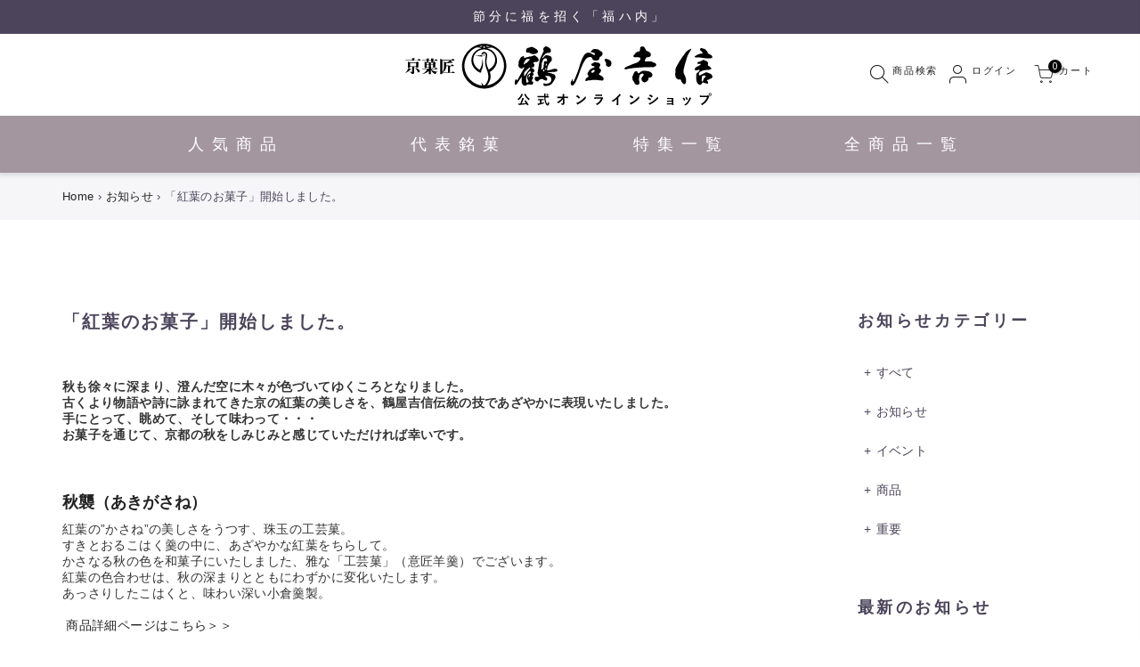

--- FILE ---
content_type: text/html; charset=utf-8
request_url: https://shop.tsuruyayoshinobu.jp/blogs/topics/%E7%B4%85%E8%91%89%E3%81%AE%E3%81%8A%E8%8F%93%E5%AD%90-%E9%96%8B%E5%A7%8B%E3%81%97%E3%81%BE%E3%81%97%E3%81%9F
body_size: 20154
content:
<!doctype html>
<html class="no-js" lang="ja">
  <head>
    <meta charset="utf-8">
    <meta name="viewport" content="width=device-width, initial-scale=1, shrink-to-fit=no, user-scalable=no">
    <meta name="theme-color" content="#4b445a">
    <meta name="format-detection" content="telephone=no">
    <link rel="canonical" href="https://shop.tsuruyayoshinobu.jp/blogs/topics/%e7%b4%85%e8%91%89%e3%81%ae%e3%81%8a%e8%8f%93%e5%ad%90-%e9%96%8b%e5%a7%8b%e3%81%97%e3%81%be%e3%81%97%e3%81%9f">
    <link rel="prefetch" as="document" href="https://shop.tsuruyayoshinobu.jp">
    <link rel="dns-prefetch" href="https://cdn.shopify.com" crossorigin>
    <link rel="preconnect" href="https://cdn.shopify.com" crossorigin>
    <link rel="preconnect" href="https://monorail-edge.shopifysvc.com"><link rel="dns-prefetch" href="https://fonts.googleapis.com" crossorigin>
      <link rel="preconnect" href="https://fonts.googleapis.com" crossorigin>
      <link rel="dns-prefetch" href="https://fonts.gstatic.com" crossorigin>
      <link rel="preconnect" href="https://fonts.gstatic.com" crossorigin><link rel="preload" as="style" href="//shop.tsuruyayoshinobu.jp/cdn/shop/t/56/assets/pre_theme.min.css?v=93475498013578750821725248085">
    <link rel="preload" as="style" href="//shop.tsuruyayoshinobu.jp/cdn/shop/t/56/assets/theme.css?enable_css_minification=1&v=9974308404091203281724724444"><title>「紅葉のお菓子」開始しました。</title><meta name="description" content="秋も徐々に深まり、澄んだ空に木々が色づいてゆくころとなりました。古くより物語や詩に詠まれてきた京の紅葉の美しさを、鶴屋吉信伝統の技であざやかに表現いたしました。手にとって、眺めて、そして味わって・・・お菓子を通じて、京都の秋をしみじみと感じていただければ幸いです。   秋襲（あきがさね） 紅葉の”かさね”の美しさをうつす、珠玉の工芸菓。すきとおるこはく羹の中に、あざやかな紅葉をちらして。かさなる秋の色を和菓子にいたしました、雅な「工芸菓」（意匠羊羹）でございます。紅葉の色合わせは、秋の深まりとともにわずかに変化いたします。あっさりしたこはくと、味わい深い小倉羹製。  商品詳細ページはこちら＞＞   つばらつばら 紅葉パッケージ おな"><link rel="shortcut icon" type="image/png" href="//shop.tsuruyayoshinobu.jp/cdn/shop/files/favicon_32x.png?v=1633259703"><!-- social-meta-tags.liquid --><meta name="keywords" content="「紅葉のお菓子」開始しました。,お知らせ,京菓匠 鶴屋吉信,shop.tsuruyayoshinobu.jp"/><meta name="author" content="The4"><meta property="og:site_name" content="京菓匠 鶴屋吉信">
<meta property="og:url" content="https://shop.tsuruyayoshinobu.jp/blogs/topics/%e7%b4%85%e8%91%89%e3%81%ae%e3%81%8a%e8%8f%93%e5%ad%90-%e9%96%8b%e5%a7%8b%e3%81%97%e3%81%be%e3%81%97%e3%81%9f">
<meta property="og:title" content="「紅葉のお菓子」開始しました。">
<meta property="og:type" content="article">
<meta property="og:description" content="
秋も徐々に深まり、澄んだ空に木々が色づいてゆくころとなりました。古くより物語や詩に詠まれてきた京の紅葉の美しさを、鶴屋吉信伝統の技であざやかに表現いたしました。手にとって、眺めて、そして味わって・・・お菓子を通じて、京都の秋をしみじみと感じていただければ幸いです。
 
秋襲（あきがさね）

紅葉の”かさね”の美しさをうつす、珠玉の工芸菓。すきとおるこはく羹の中に、あざやかな紅葉をちらして。かさなる秋の色を和菓子にいたしました、雅な「工芸菓」（意匠羊羹）でございます。紅葉の色合わせは、秋の深まりとともにわずかに変化いたします。あっさりしたこはくと、味わい深い小倉羹製。

 商品詳細ページはこちら＞＞

 

つばらつばら 紅葉パッケージ

おなじみの焼菓子が、あざやかな紅葉のよそおいに。しっとり、もっちりした焼き皮に自慢の小倉餡をはさんだベストセラー焼菓子「つばらつばら」が、期間限定で紅葉柄のパッケージに。おひとつからでも、また５個、１０個とお詰め合わせされますと一面に秋の色がひろがる季節感たっぷりのお詰合せになります。※「つばらつばら抹茶」は通常パッケージになります。
商品詳細はこちら＞＞

 

京の秋

色づく秋をあしらった、食べきりサイズの羊羹。吉野葛を使用したなめらかな食感の二層羊羹に、紅葉型のようかんをこめて。ほのかにひそませた紅茶の風味とともに、なごやかな秋の情景を思い浮かべながらご賞味下さいませ。カップに入っておりますのでお召し上がりやすく、お詰め合わせにもおすすめです。
商品詳細はこちら＞＞
"><meta property="og:image" content="https://shop.tsuruyayoshinobu.jp/cdn/shop/articles/kouyou_mv_pc_p01_1200x1200.jpg?v=1635474604"><meta property="og:image:secure_url" content="https://shop.tsuruyayoshinobu.jp/cdn/shop/articles/kouyou_mv_pc_p01_1200x1200.jpg?v=1635474604"><meta name="twitter:site" content="@#"><meta name="twitter:card" content="summary_large_image">
<meta name="twitter:title" content="「紅葉のお菓子」開始しました。">
<meta name="twitter:description" content="
秋も徐々に深まり、澄んだ空に木々が色づいてゆくころとなりました。古くより物語や詩に詠まれてきた京の紅葉の美しさを、鶴屋吉信伝統の技であざやかに表現いたしました。手にとって、眺めて、そして味わって・・・お菓子を通じて、京都の秋をしみじみと感じていただければ幸いです。
 
秋襲（あきがさね）

紅葉の”かさね”の美しさをうつす、珠玉の工芸菓。すきとおるこはく羹の中に、あざやかな紅葉をちらして。かさなる秋の色を和菓子にいたしました、雅な「工芸菓」（意匠羊羹）でございます。紅葉の色合わせは、秋の深まりとともにわずかに変化いたします。あっさりしたこはくと、味わい深い小倉羹製。

 商品詳細ページはこちら＞＞

 

つばらつばら 紅葉パッケージ

おなじみの焼菓子が、あざやかな紅葉のよそおいに。しっとり、もっちりした焼き皮に自慢の小倉餡をはさんだベストセラー焼菓子「つばらつばら」が、期間限定で紅葉柄のパッケージに。おひとつからでも、また５個、１０個とお詰め合わせされますと一面に秋の色がひろがる季節感たっぷりのお詰合せになります。※「つばらつばら抹茶」は通常パッケージになります。
商品詳細はこちら＞＞

 

京の秋

色づく秋をあしらった、食べきりサイズの羊羹。吉野葛を使用したなめらかな食感の二層羊羹に、紅葉型のようかんをこめて。ほのかにひそませた紅茶の風味とともに、なごやかな秋の情景を思い浮かべながらご賞味下さいませ。カップに入っておりますのでお召し上がりやすく、お詰め合わせにもおすすめです。
商品詳細はこちら＞＞
"><script>
var T4stt_str = { 
  "PleaseChoosePrOptions":"この商品をカートに入れる前に、オプションを選択してください。", 
  "will_not_ship":"\u003cspan class = \"jsnt\"\u003e {{date}} \u003c\/ span\u003eまで発送されません",
  "will_stock_after":"\u003cspan class = \"jsnt\"\u003e {{date}} \u003c\/ span\u003e以降に在庫があります",
  "added_to_cart": "商品がカートに正常に追加されました。",
  "view_cart": "カートを見る",
  "continue_shopping": "買い物を続ける",
  "save_js":"-[sale]%","bannerCountdown":"%D 日 %H:%M:%S",
  "prItemCountdown":"%D 日 %H:%M:%S",
  "countdown_days":"日",
  "countdown_hours":"時",
  "countdown_mins":"分",
  "countdown_sec":"秒",
  "multiple_rates": "[address]で[number_of_rates]の配送料が[rate]から利用できることがわかりました。",
  "one_rate": " [address]で利用できる配送料が1つ見つかりました。",
  "no_rates": "申し訳ありませんが、この配送先には発送できません。",
  "rate_value": "[rate_title] at [rate]",
  "agree_checkout": "購入手続きするには、販売条件に同意する必要があります。",
  "added_text_cp":"商品を比較"
};
</script><link href="//shop.tsuruyayoshinobu.jp/cdn/shop/t/56/assets/pre_theme.min.css?v=93475498013578750821725248085" rel="stylesheet" type="text/css" media="all" /><link rel="preload" as="script" href="//shop.tsuruyayoshinobu.jp/cdn/shop/t/56/assets/lazysizes.min.js?v=161060838712171474501724723994">
<link rel="preload" as="script" href="//shop.tsuruyayoshinobu.jp/cdn/shop/t/56/assets/nt_vendor.min.js?v=63039283586479772611724723992">
<script>document.documentElement.className = document.documentElement.className.replace('no-js', 'yes-js');const t_name = "article",designMode = false,t_cartCount = 0,ThemeNameT4='kalles',ThemeNameT42='ThemeIdT4Kalles',themeIDt4 = 144855826685,ck_hostname = 'kalles-niche-none',ThemeIdT4 = "true",SopEmlT4="order.kyoto@turuya.co.jp",ThemePuT4 = '#purchase_codet4',t_shop_currency = "JPY", t_moneyFormat = "¥{{amount_no_decimals}}", t_cart_url = "\/cart",t_cartadd_url = "\/cart\/add",t_cartchange_url = "\/cart\/change", pr_re_url = "\/recommendations\/products"; try {var T4AgentNT = (navigator.userAgent.indexOf('Chrome-Lighthouse') == -1)}catch(err){var T4AgentNT = true} function onloadt4relcss(_this) {_this.onload=null;if(T4AgentNT){_this.rel='stylesheet'}} if (performance.navigation.type === 2) {location.reload(true);}</script>
<link rel="preload" href="//shop.tsuruyayoshinobu.jp/cdn/shop/t/56/assets/style.min.css?v=151486321967328604161724723993" as="style" onload="onloadt4relcss(this)"><link href="//shop.tsuruyayoshinobu.jp/cdn/shop/t/56/assets/theme.css?enable_css_minification=1&amp;v=9974308404091203281724724444" rel="stylesheet" type="text/css" media="all" /><link rel="preload" href="https://fonts.googleapis.com/css?family=Poppins:300,300i,400,400i,500,500i,600,600i,700,700i,800,800i|Libre+Baskerville:300,300i,400,400i,500,500i&display=swap" as="style" onload="onloadt4relcss(this)"><link id="sett_clt4" rel="preload" href="//shop.tsuruyayoshinobu.jp/cdn/shop/t/56/assets/sett_cl.css?enable_css_minification=1&v=123392124309832141641724723991" as="style" onload="onloadt4relcss(this)"><link rel="preload" href="//shop.tsuruyayoshinobu.jp/cdn/shop/t/56/assets/line-awesome.min.css?v=36930450349382045261724723995" as="style" onload="onloadt4relcss(this)">
<script id="js_lzt4" src="//shop.tsuruyayoshinobu.jp/cdn/shop/t/56/assets/lazysizes.min.js?v=161060838712171474501724723994" defer="defer"></script>
<script src="//shop.tsuruyayoshinobu.jp/cdn/shop/t/56/assets/nt_vendor.min.js?v=63039283586479772611724723992" defer="defer" id="js_ntt4"
  data-theme='//shop.tsuruyayoshinobu.jp/cdn/shop/t/56/assets/nt_theme.min.js?v=274969769301427841724723993'
  data-stt='//shop.tsuruyayoshinobu.jp/cdn/shop/t/56/assets/nt_settings.js?enable_js_minification=1&v=11191825847914581991724724444'
  data-cat='//shop.tsuruyayoshinobu.jp/cdn/shop/t/56/assets/cat.min.js?v=127587861294853681671724723994' 
  data-sw='//shop.tsuruyayoshinobu.jp/cdn/shop/t/56/assets/swatch.js?v=10810422860920953341724723994'
  data-prjs='//shop.tsuruyayoshinobu.jp/cdn/shop/t/56/assets/produc.min.js?v=66856717831304081821724723993' 
  data-mail='//shop.tsuruyayoshinobu.jp/cdn/shop/t/56/assets/platform_mail.min.js?v=120104920183136925081724723992'
  data-my='//shop.tsuruyayoshinobu.jp/cdn/shop/t/56/assets/my.js?v=111603181540343972631724723993' data-cusp='//shop.tsuruyayoshinobu.jp/cdn/shop/t/56/assets/my.js?v=111603181540343972631724723993' data-cur='//shop.tsuruyayoshinobu.jp/cdn/shop/t/56/assets/my.js?v=111603181540343972631724723993' data-mdl='//shop.tsuruyayoshinobu.jp/cdn/shop/t/56/assets/module.min.js?v=72712877271928395091724723993'
  data-map='//shop.tsuruyayoshinobu.jp/cdn/shop/t/56/assets/maplace.min.js?v=123640464312137447171724723991'
  data-time='//shop.tsuruyayoshinobu.jp/cdn/shop/t/56/assets/spacetime.min.js?v=39186'
  data-ins='//shop.tsuruyayoshinobu.jp/cdn/shop/t/56/assets/nt_instagram.min.js?v=132847357865388594491724723991'
  data-user='//shop.tsuruyayoshinobu.jp/cdn/shop/t/56/assets/interactable.min.js?v=4610828213294396531724723992'
  data-add='//s7.addthis.com/js/300/addthis_widget.js#pubid=ra-56efaa05a768bd19'
  data-klaviyo='//www.klaviyo.com/media/js/public/klaviyo_subscribe.js'
  data-font='iconKalles , fakalles , Pe-icon-7-stroke , Font Awesome 5 Free:n9'
  data-fm='Poppins'
  data-spcmn='//shop.tsuruyayoshinobu.jp/cdn/shopifycloud/storefront/assets/themes_support/shopify_common-5f594365.js'
  data-cust='//shop.tsuruyayoshinobu.jp/cdn/shop/t/56/assets/customerclnt.min.js?v=79339157479046588391724723991'
  data-cusjs='none'
  data-desadm='//shop.tsuruyayoshinobu.jp/cdn/shop/t/56/assets/des_adm.min.js?v=119721244420187803911724723994'
  data-otherryv='//shop.tsuruyayoshinobu.jp/cdn/shop/t/56/assets/reviewOther.js?enable_js_minification=1&v=72029929378534401331724723994'></script><script>window.performance && window.performance.mark && window.performance.mark('shopify.content_for_header.start');</script><meta name="facebook-domain-verification" content="rqipqqahf9ei3n0wulfhe1yaoz35ll">
<meta name="google-site-verification" content="Q3AIR3fJwoAm3v20uPFbCKzexIoMH-6eM5oDXM-3wR4">
<meta id="shopify-digital-wallet" name="shopify-digital-wallet" content="/56723341473/digital_wallets/dialog">
<link rel="alternate" type="application/atom+xml" title="Feed" href="/blogs/topics.atom" />
<script async="async" src="/checkouts/internal/preloads.js?locale=ja-JP"></script>
<script id="shopify-features" type="application/json">{"accessToken":"7f81cb64eb24782230b7dbfedf41cf9c","betas":["rich-media-storefront-analytics"],"domain":"shop.tsuruyayoshinobu.jp","predictiveSearch":false,"shopId":56723341473,"locale":"ja"}</script>
<script>var Shopify = Shopify || {};
Shopify.shop = "tsuruyayoshinobu.myshopify.com";
Shopify.locale = "ja";
Shopify.currency = {"active":"JPY","rate":"1.0"};
Shopify.country = "JP";
Shopify.theme = {"name":"tsuruyayoshinobu\/master","id":144855826685,"schema_name":"Kalles","schema_version":"2.5.1","theme_store_id":null,"role":"main"};
Shopify.theme.handle = "null";
Shopify.theme.style = {"id":null,"handle":null};
Shopify.cdnHost = "shop.tsuruyayoshinobu.jp/cdn";
Shopify.routes = Shopify.routes || {};
Shopify.routes.root = "/";</script>
<script type="module">!function(o){(o.Shopify=o.Shopify||{}).modules=!0}(window);</script>
<script>!function(o){function n(){var o=[];function n(){o.push(Array.prototype.slice.apply(arguments))}return n.q=o,n}var t=o.Shopify=o.Shopify||{};t.loadFeatures=n(),t.autoloadFeatures=n()}(window);</script>
<script id="shop-js-analytics" type="application/json">{"pageType":"article"}</script>
<script defer="defer" async type="module" src="//shop.tsuruyayoshinobu.jp/cdn/shopifycloud/shop-js/modules/v2/client.init-shop-cart-sync_PyU3Cxph.ja.esm.js"></script>
<script defer="defer" async type="module" src="//shop.tsuruyayoshinobu.jp/cdn/shopifycloud/shop-js/modules/v2/chunk.common_3XpQ5sgE.esm.js"></script>
<script type="module">
  await import("//shop.tsuruyayoshinobu.jp/cdn/shopifycloud/shop-js/modules/v2/client.init-shop-cart-sync_PyU3Cxph.ja.esm.js");
await import("//shop.tsuruyayoshinobu.jp/cdn/shopifycloud/shop-js/modules/v2/chunk.common_3XpQ5sgE.esm.js");

  window.Shopify.SignInWithShop?.initShopCartSync?.({"fedCMEnabled":true,"windoidEnabled":true});

</script>
<script>(function() {
  var isLoaded = false;
  function asyncLoad() {
    if (isLoaded) return;
    isLoaded = true;
    var urls = ["https:\/\/documents-app.mixlogue.jp\/scripts\/ue87f9sf8e7rd.min.js?shop=tsuruyayoshinobu.myshopify.com","https:\/\/cdn.parcelifyapp.com\/parcelify-components\/v1\/latest\/shopify_bundle.min.js?shop=tsuruyayoshinobu.myshopify.com"];
    for (var i = 0; i < urls.length; i++) {
      var s = document.createElement('script');
      s.type = 'text/javascript';
      s.async = true;
      s.src = urls[i];
      var x = document.getElementsByTagName('script')[0];
      x.parentNode.insertBefore(s, x);
    }
  };
  if(window.attachEvent) {
    window.attachEvent('onload', asyncLoad);
  } else {
    window.addEventListener('load', asyncLoad, false);
  }
})();</script>
<script id="__st">var __st={"a":56723341473,"offset":32400,"reqid":"e90dc863-2ea9-4475-a5c5-8be45121316a-1768876675","pageurl":"shop.tsuruyayoshinobu.jp\/blogs\/topics\/%E7%B4%85%E8%91%89%E3%81%AE%E3%81%8A%E8%8F%93%E5%AD%90-%E9%96%8B%E5%A7%8B%E3%81%97%E3%81%BE%E3%81%97%E3%81%9F","s":"articles-586764321021","u":"181a8b3794e9","p":"article","rtyp":"article","rid":586764321021};</script>
<script>window.ShopifyPaypalV4VisibilityTracking = true;</script>
<script id="captcha-bootstrap">!function(){'use strict';const t='contact',e='account',n='new_comment',o=[[t,t],['blogs',n],['comments',n],[t,'customer']],c=[[e,'customer_login'],[e,'guest_login'],[e,'recover_customer_password'],[e,'create_customer']],r=t=>t.map((([t,e])=>`form[action*='/${t}']:not([data-nocaptcha='true']) input[name='form_type'][value='${e}']`)).join(','),a=t=>()=>t?[...document.querySelectorAll(t)].map((t=>t.form)):[];function s(){const t=[...o],e=r(t);return a(e)}const i='password',u='form_key',d=['recaptcha-v3-token','g-recaptcha-response','h-captcha-response',i],f=()=>{try{return window.sessionStorage}catch{return}},m='__shopify_v',_=t=>t.elements[u];function p(t,e,n=!1){try{const o=window.sessionStorage,c=JSON.parse(o.getItem(e)),{data:r}=function(t){const{data:e,action:n}=t;return t[m]||n?{data:e,action:n}:{data:t,action:n}}(c);for(const[e,n]of Object.entries(r))t.elements[e]&&(t.elements[e].value=n);n&&o.removeItem(e)}catch(o){console.error('form repopulation failed',{error:o})}}const l='form_type',E='cptcha';function T(t){t.dataset[E]=!0}const w=window,h=w.document,L='Shopify',v='ce_forms',y='captcha';let A=!1;((t,e)=>{const n=(g='f06e6c50-85a8-45c8-87d0-21a2b65856fe',I='https://cdn.shopify.com/shopifycloud/storefront-forms-hcaptcha/ce_storefront_forms_captcha_hcaptcha.v1.5.2.iife.js',D={infoText:'hCaptchaによる保護',privacyText:'プライバシー',termsText:'利用規約'},(t,e,n)=>{const o=w[L][v],c=o.bindForm;if(c)return c(t,g,e,D).then(n);var r;o.q.push([[t,g,e,D],n]),r=I,A||(h.body.append(Object.assign(h.createElement('script'),{id:'captcha-provider',async:!0,src:r})),A=!0)});var g,I,D;w[L]=w[L]||{},w[L][v]=w[L][v]||{},w[L][v].q=[],w[L][y]=w[L][y]||{},w[L][y].protect=function(t,e){n(t,void 0,e),T(t)},Object.freeze(w[L][y]),function(t,e,n,w,h,L){const[v,y,A,g]=function(t,e,n){const i=e?o:[],u=t?c:[],d=[...i,...u],f=r(d),m=r(i),_=r(d.filter((([t,e])=>n.includes(e))));return[a(f),a(m),a(_),s()]}(w,h,L),I=t=>{const e=t.target;return e instanceof HTMLFormElement?e:e&&e.form},D=t=>v().includes(t);t.addEventListener('submit',(t=>{const e=I(t);if(!e)return;const n=D(e)&&!e.dataset.hcaptchaBound&&!e.dataset.recaptchaBound,o=_(e),c=g().includes(e)&&(!o||!o.value);(n||c)&&t.preventDefault(),c&&!n&&(function(t){try{if(!f())return;!function(t){const e=f();if(!e)return;const n=_(t);if(!n)return;const o=n.value;o&&e.removeItem(o)}(t);const e=Array.from(Array(32),(()=>Math.random().toString(36)[2])).join('');!function(t,e){_(t)||t.append(Object.assign(document.createElement('input'),{type:'hidden',name:u})),t.elements[u].value=e}(t,e),function(t,e){const n=f();if(!n)return;const o=[...t.querySelectorAll(`input[type='${i}']`)].map((({name:t})=>t)),c=[...d,...o],r={};for(const[a,s]of new FormData(t).entries())c.includes(a)||(r[a]=s);n.setItem(e,JSON.stringify({[m]:1,action:t.action,data:r}))}(t,e)}catch(e){console.error('failed to persist form',e)}}(e),e.submit())}));const S=(t,e)=>{t&&!t.dataset[E]&&(n(t,e.some((e=>e===t))),T(t))};for(const o of['focusin','change'])t.addEventListener(o,(t=>{const e=I(t);D(e)&&S(e,y())}));const B=e.get('form_key'),M=e.get(l),P=B&&M;t.addEventListener('DOMContentLoaded',(()=>{const t=y();if(P)for(const e of t)e.elements[l].value===M&&p(e,B);[...new Set([...A(),...v().filter((t=>'true'===t.dataset.shopifyCaptcha))])].forEach((e=>S(e,t)))}))}(h,new URLSearchParams(w.location.search),n,t,e,['guest_login'])})(!0,!0)}();</script>
<script integrity="sha256-4kQ18oKyAcykRKYeNunJcIwy7WH5gtpwJnB7kiuLZ1E=" data-source-attribution="shopify.loadfeatures" defer="defer" src="//shop.tsuruyayoshinobu.jp/cdn/shopifycloud/storefront/assets/storefront/load_feature-a0a9edcb.js" crossorigin="anonymous"></script>
<script data-source-attribution="shopify.dynamic_checkout.dynamic.init">var Shopify=Shopify||{};Shopify.PaymentButton=Shopify.PaymentButton||{isStorefrontPortableWallets:!0,init:function(){window.Shopify.PaymentButton.init=function(){};var t=document.createElement("script");t.src="https://shop.tsuruyayoshinobu.jp/cdn/shopifycloud/portable-wallets/latest/portable-wallets.ja.js",t.type="module",document.head.appendChild(t)}};
</script>
<script data-source-attribution="shopify.dynamic_checkout.buyer_consent">
  function portableWalletsHideBuyerConsent(e){var t=document.getElementById("shopify-buyer-consent"),n=document.getElementById("shopify-subscription-policy-button");t&&n&&(t.classList.add("hidden"),t.setAttribute("aria-hidden","true"),n.removeEventListener("click",e))}function portableWalletsShowBuyerConsent(e){var t=document.getElementById("shopify-buyer-consent"),n=document.getElementById("shopify-subscription-policy-button");t&&n&&(t.classList.remove("hidden"),t.removeAttribute("aria-hidden"),n.addEventListener("click",e))}window.Shopify?.PaymentButton&&(window.Shopify.PaymentButton.hideBuyerConsent=portableWalletsHideBuyerConsent,window.Shopify.PaymentButton.showBuyerConsent=portableWalletsShowBuyerConsent);
</script>
<script data-source-attribution="shopify.dynamic_checkout.cart.bootstrap">document.addEventListener("DOMContentLoaded",(function(){function t(){return document.querySelector("shopify-accelerated-checkout-cart, shopify-accelerated-checkout")}if(t())Shopify.PaymentButton.init();else{new MutationObserver((function(e,n){t()&&(Shopify.PaymentButton.init(),n.disconnect())})).observe(document.body,{childList:!0,subtree:!0})}}));
</script>

<script>window.performance && window.performance.mark && window.performance.mark('shopify.content_for_header.end');</script>
<link href="//shop.tsuruyayoshinobu.jp/cdn/shop/t/56/assets/featherlight.min.css?v=34134477599339892481726535768" rel="stylesheet" type="text/css" media="all" />
    <link href="//shop.tsuruyayoshinobu.jp/cdn/shop/t/56/assets/ajust.css?v=174091865851538056631764749183" rel="stylesheet" type="text/css" media="all" />
    <link href="//shop.tsuruyayoshinobu.jp/cdn/shop/t/56/assets/tokushu.css?v=75022140811857970371768455444" rel="stylesheet" type="text/css" media="all" />

    
  <!-- BEGIN app block: shopify://apps/anygift/blocks/app-embed/3155ad86-5ab9-4640-9764-ae5500262016 --><script async src="https://d1jf9jg4xqwtsf.cloudfront.net/online-store.js"></script>


<!-- END app block --><link href="https://monorail-edge.shopifysvc.com" rel="dns-prefetch">
<script>(function(){if ("sendBeacon" in navigator && "performance" in window) {try {var session_token_from_headers = performance.getEntriesByType('navigation')[0].serverTiming.find(x => x.name == '_s').description;} catch {var session_token_from_headers = undefined;}var session_cookie_matches = document.cookie.match(/_shopify_s=([^;]*)/);var session_token_from_cookie = session_cookie_matches && session_cookie_matches.length === 2 ? session_cookie_matches[1] : "";var session_token = session_token_from_headers || session_token_from_cookie || "";function handle_abandonment_event(e) {var entries = performance.getEntries().filter(function(entry) {return /monorail-edge.shopifysvc.com/.test(entry.name);});if (!window.abandonment_tracked && entries.length === 0) {window.abandonment_tracked = true;var currentMs = Date.now();var navigation_start = performance.timing.navigationStart;var payload = {shop_id: 56723341473,url: window.location.href,navigation_start,duration: currentMs - navigation_start,session_token,page_type: "article"};window.navigator.sendBeacon("https://monorail-edge.shopifysvc.com/v1/produce", JSON.stringify({schema_id: "online_store_buyer_site_abandonment/1.1",payload: payload,metadata: {event_created_at_ms: currentMs,event_sent_at_ms: currentMs}}));}}window.addEventListener('pagehide', handle_abandonment_event);}}());</script>
<script id="web-pixels-manager-setup">(function e(e,d,r,n,o){if(void 0===o&&(o={}),!Boolean(null===(a=null===(i=window.Shopify)||void 0===i?void 0:i.analytics)||void 0===a?void 0:a.replayQueue)){var i,a;window.Shopify=window.Shopify||{};var t=window.Shopify;t.analytics=t.analytics||{};var s=t.analytics;s.replayQueue=[],s.publish=function(e,d,r){return s.replayQueue.push([e,d,r]),!0};try{self.performance.mark("wpm:start")}catch(e){}var l=function(){var e={modern:/Edge?\/(1{2}[4-9]|1[2-9]\d|[2-9]\d{2}|\d{4,})\.\d+(\.\d+|)|Firefox\/(1{2}[4-9]|1[2-9]\d|[2-9]\d{2}|\d{4,})\.\d+(\.\d+|)|Chrom(ium|e)\/(9{2}|\d{3,})\.\d+(\.\d+|)|(Maci|X1{2}).+ Version\/(15\.\d+|(1[6-9]|[2-9]\d|\d{3,})\.\d+)([,.]\d+|)( \(\w+\)|)( Mobile\/\w+|) Safari\/|Chrome.+OPR\/(9{2}|\d{3,})\.\d+\.\d+|(CPU[ +]OS|iPhone[ +]OS|CPU[ +]iPhone|CPU IPhone OS|CPU iPad OS)[ +]+(15[._]\d+|(1[6-9]|[2-9]\d|\d{3,})[._]\d+)([._]\d+|)|Android:?[ /-](13[3-9]|1[4-9]\d|[2-9]\d{2}|\d{4,})(\.\d+|)(\.\d+|)|Android.+Firefox\/(13[5-9]|1[4-9]\d|[2-9]\d{2}|\d{4,})\.\d+(\.\d+|)|Android.+Chrom(ium|e)\/(13[3-9]|1[4-9]\d|[2-9]\d{2}|\d{4,})\.\d+(\.\d+|)|SamsungBrowser\/([2-9]\d|\d{3,})\.\d+/,legacy:/Edge?\/(1[6-9]|[2-9]\d|\d{3,})\.\d+(\.\d+|)|Firefox\/(5[4-9]|[6-9]\d|\d{3,})\.\d+(\.\d+|)|Chrom(ium|e)\/(5[1-9]|[6-9]\d|\d{3,})\.\d+(\.\d+|)([\d.]+$|.*Safari\/(?![\d.]+ Edge\/[\d.]+$))|(Maci|X1{2}).+ Version\/(10\.\d+|(1[1-9]|[2-9]\d|\d{3,})\.\d+)([,.]\d+|)( \(\w+\)|)( Mobile\/\w+|) Safari\/|Chrome.+OPR\/(3[89]|[4-9]\d|\d{3,})\.\d+\.\d+|(CPU[ +]OS|iPhone[ +]OS|CPU[ +]iPhone|CPU IPhone OS|CPU iPad OS)[ +]+(10[._]\d+|(1[1-9]|[2-9]\d|\d{3,})[._]\d+)([._]\d+|)|Android:?[ /-](13[3-9]|1[4-9]\d|[2-9]\d{2}|\d{4,})(\.\d+|)(\.\d+|)|Mobile Safari.+OPR\/([89]\d|\d{3,})\.\d+\.\d+|Android.+Firefox\/(13[5-9]|1[4-9]\d|[2-9]\d{2}|\d{4,})\.\d+(\.\d+|)|Android.+Chrom(ium|e)\/(13[3-9]|1[4-9]\d|[2-9]\d{2}|\d{4,})\.\d+(\.\d+|)|Android.+(UC? ?Browser|UCWEB|U3)[ /]?(15\.([5-9]|\d{2,})|(1[6-9]|[2-9]\d|\d{3,})\.\d+)\.\d+|SamsungBrowser\/(5\.\d+|([6-9]|\d{2,})\.\d+)|Android.+MQ{2}Browser\/(14(\.(9|\d{2,})|)|(1[5-9]|[2-9]\d|\d{3,})(\.\d+|))(\.\d+|)|K[Aa][Ii]OS\/(3\.\d+|([4-9]|\d{2,})\.\d+)(\.\d+|)/},d=e.modern,r=e.legacy,n=navigator.userAgent;return n.match(d)?"modern":n.match(r)?"legacy":"unknown"}(),u="modern"===l?"modern":"legacy",c=(null!=n?n:{modern:"",legacy:""})[u],f=function(e){return[e.baseUrl,"/wpm","/b",e.hashVersion,"modern"===e.buildTarget?"m":"l",".js"].join("")}({baseUrl:d,hashVersion:r,buildTarget:u}),m=function(e){var d=e.version,r=e.bundleTarget,n=e.surface,o=e.pageUrl,i=e.monorailEndpoint;return{emit:function(e){var a=e.status,t=e.errorMsg,s=(new Date).getTime(),l=JSON.stringify({metadata:{event_sent_at_ms:s},events:[{schema_id:"web_pixels_manager_load/3.1",payload:{version:d,bundle_target:r,page_url:o,status:a,surface:n,error_msg:t},metadata:{event_created_at_ms:s}}]});if(!i)return console&&console.warn&&console.warn("[Web Pixels Manager] No Monorail endpoint provided, skipping logging."),!1;try{return self.navigator.sendBeacon.bind(self.navigator)(i,l)}catch(e){}var u=new XMLHttpRequest;try{return u.open("POST",i,!0),u.setRequestHeader("Content-Type","text/plain"),u.send(l),!0}catch(e){return console&&console.warn&&console.warn("[Web Pixels Manager] Got an unhandled error while logging to Monorail."),!1}}}}({version:r,bundleTarget:l,surface:e.surface,pageUrl:self.location.href,monorailEndpoint:e.monorailEndpoint});try{o.browserTarget=l,function(e){var d=e.src,r=e.async,n=void 0===r||r,o=e.onload,i=e.onerror,a=e.sri,t=e.scriptDataAttributes,s=void 0===t?{}:t,l=document.createElement("script"),u=document.querySelector("head"),c=document.querySelector("body");if(l.async=n,l.src=d,a&&(l.integrity=a,l.crossOrigin="anonymous"),s)for(var f in s)if(Object.prototype.hasOwnProperty.call(s,f))try{l.dataset[f]=s[f]}catch(e){}if(o&&l.addEventListener("load",o),i&&l.addEventListener("error",i),u)u.appendChild(l);else{if(!c)throw new Error("Did not find a head or body element to append the script");c.appendChild(l)}}({src:f,async:!0,onload:function(){if(!function(){var e,d;return Boolean(null===(d=null===(e=window.Shopify)||void 0===e?void 0:e.analytics)||void 0===d?void 0:d.initialized)}()){var d=window.webPixelsManager.init(e)||void 0;if(d){var r=window.Shopify.analytics;r.replayQueue.forEach((function(e){var r=e[0],n=e[1],o=e[2];d.publishCustomEvent(r,n,o)})),r.replayQueue=[],r.publish=d.publishCustomEvent,r.visitor=d.visitor,r.initialized=!0}}},onerror:function(){return m.emit({status:"failed",errorMsg:"".concat(f," has failed to load")})},sri:function(e){var d=/^sha384-[A-Za-z0-9+/=]+$/;return"string"==typeof e&&d.test(e)}(c)?c:"",scriptDataAttributes:o}),m.emit({status:"loading"})}catch(e){m.emit({status:"failed",errorMsg:(null==e?void 0:e.message)||"Unknown error"})}}})({shopId: 56723341473,storefrontBaseUrl: "https://shop.tsuruyayoshinobu.jp",extensionsBaseUrl: "https://extensions.shopifycdn.com/cdn/shopifycloud/web-pixels-manager",monorailEndpoint: "https://monorail-edge.shopifysvc.com/unstable/produce_batch",surface: "storefront-renderer",enabledBetaFlags: ["2dca8a86"],webPixelsConfigList: [{"id":"879132925","configuration":"{\"config\":\"{\\\"google_tag_ids\\\":[\\\"G-Q95RRM06W2\\\",\\\"AW-17045636717\\\"],\\\"target_country\\\":\\\"JP\\\",\\\"gtag_events\\\":[{\\\"type\\\":\\\"search\\\",\\\"action_label\\\":[\\\"G-Q95RRM06W2\\\",\\\"AW-17045636717\\\/3vizCJ-1osAaEO2M_78_\\\"]},{\\\"type\\\":\\\"begin_checkout\\\",\\\"action_label\\\":[\\\"G-Q95RRM06W2\\\",\\\"AW-17045636717\\\/OYo6CPGtosAaEO2M_78_\\\"]},{\\\"type\\\":\\\"view_item\\\",\\\"action_label\\\":[\\\"G-Q95RRM06W2\\\",\\\"AW-17045636717\\\/C5rdCJy1osAaEO2M_78_\\\"]},{\\\"type\\\":\\\"purchase\\\",\\\"action_label\\\":[\\\"G-Q95RRM06W2\\\",\\\"AW-17045636717\\\/LkdqCO6tosAaEO2M_78_\\\"]},{\\\"type\\\":\\\"page_view\\\",\\\"action_label\\\":[\\\"G-Q95RRM06W2\\\",\\\"AW-17045636717\\\/11EpCJm1osAaEO2M_78_\\\"]},{\\\"type\\\":\\\"add_payment_info\\\",\\\"action_label\\\":[\\\"G-Q95RRM06W2\\\",\\\"AW-17045636717\\\/LKLPCKK1osAaEO2M_78_\\\"]},{\\\"type\\\":\\\"add_to_cart\\\",\\\"action_label\\\":[\\\"G-Q95RRM06W2\\\",\\\"AW-17045636717\\\/NZbECJa1osAaEO2M_78_\\\"]}],\\\"enable_monitoring_mode\\\":false}\"}","eventPayloadVersion":"v1","runtimeContext":"OPEN","scriptVersion":"b2a88bafab3e21179ed38636efcd8a93","type":"APP","apiClientId":1780363,"privacyPurposes":[],"dataSharingAdjustments":{"protectedCustomerApprovalScopes":["read_customer_address","read_customer_email","read_customer_name","read_customer_personal_data","read_customer_phone"]}},{"id":"177996029","configuration":"{\"pixel_id\":\"975221686989666\",\"pixel_type\":\"facebook_pixel\"}","eventPayloadVersion":"v1","runtimeContext":"OPEN","scriptVersion":"ca16bc87fe92b6042fbaa3acc2fbdaa6","type":"APP","apiClientId":2329312,"privacyPurposes":["ANALYTICS","MARKETING","SALE_OF_DATA"],"dataSharingAdjustments":{"protectedCustomerApprovalScopes":["read_customer_address","read_customer_email","read_customer_name","read_customer_personal_data","read_customer_phone"]}},{"id":"shopify-app-pixel","configuration":"{}","eventPayloadVersion":"v1","runtimeContext":"STRICT","scriptVersion":"0450","apiClientId":"shopify-pixel","type":"APP","privacyPurposes":["ANALYTICS","MARKETING"]},{"id":"shopify-custom-pixel","eventPayloadVersion":"v1","runtimeContext":"LAX","scriptVersion":"0450","apiClientId":"shopify-pixel","type":"CUSTOM","privacyPurposes":["ANALYTICS","MARKETING"]}],isMerchantRequest: false,initData: {"shop":{"name":"京菓匠 鶴屋吉信","paymentSettings":{"currencyCode":"JPY"},"myshopifyDomain":"tsuruyayoshinobu.myshopify.com","countryCode":"JP","storefrontUrl":"https:\/\/shop.tsuruyayoshinobu.jp"},"customer":null,"cart":null,"checkout":null,"productVariants":[],"purchasingCompany":null},},"https://shop.tsuruyayoshinobu.jp/cdn","fcfee988w5aeb613cpc8e4bc33m6693e112",{"modern":"","legacy":""},{"shopId":"56723341473","storefrontBaseUrl":"https:\/\/shop.tsuruyayoshinobu.jp","extensionBaseUrl":"https:\/\/extensions.shopifycdn.com\/cdn\/shopifycloud\/web-pixels-manager","surface":"storefront-renderer","enabledBetaFlags":"[\"2dca8a86\"]","isMerchantRequest":"false","hashVersion":"fcfee988w5aeb613cpc8e4bc33m6693e112","publish":"custom","events":"[[\"page_viewed\",{}]]"});</script><script>
  window.ShopifyAnalytics = window.ShopifyAnalytics || {};
  window.ShopifyAnalytics.meta = window.ShopifyAnalytics.meta || {};
  window.ShopifyAnalytics.meta.currency = 'JPY';
  var meta = {"page":{"pageType":"article","resourceType":"article","resourceId":586764321021,"requestId":"e90dc863-2ea9-4475-a5c5-8be45121316a-1768876675"}};
  for (var attr in meta) {
    window.ShopifyAnalytics.meta[attr] = meta[attr];
  }
</script>
<script class="analytics">
  (function () {
    var customDocumentWrite = function(content) {
      var jquery = null;

      if (window.jQuery) {
        jquery = window.jQuery;
      } else if (window.Checkout && window.Checkout.$) {
        jquery = window.Checkout.$;
      }

      if (jquery) {
        jquery('body').append(content);
      }
    };

    var hasLoggedConversion = function(token) {
      if (token) {
        return document.cookie.indexOf('loggedConversion=' + token) !== -1;
      }
      return false;
    }

    var setCookieIfConversion = function(token) {
      if (token) {
        var twoMonthsFromNow = new Date(Date.now());
        twoMonthsFromNow.setMonth(twoMonthsFromNow.getMonth() + 2);

        document.cookie = 'loggedConversion=' + token + '; expires=' + twoMonthsFromNow;
      }
    }

    var trekkie = window.ShopifyAnalytics.lib = window.trekkie = window.trekkie || [];
    if (trekkie.integrations) {
      return;
    }
    trekkie.methods = [
      'identify',
      'page',
      'ready',
      'track',
      'trackForm',
      'trackLink'
    ];
    trekkie.factory = function(method) {
      return function() {
        var args = Array.prototype.slice.call(arguments);
        args.unshift(method);
        trekkie.push(args);
        return trekkie;
      };
    };
    for (var i = 0; i < trekkie.methods.length; i++) {
      var key = trekkie.methods[i];
      trekkie[key] = trekkie.factory(key);
    }
    trekkie.load = function(config) {
      trekkie.config = config || {};
      trekkie.config.initialDocumentCookie = document.cookie;
      var first = document.getElementsByTagName('script')[0];
      var script = document.createElement('script');
      script.type = 'text/javascript';
      script.onerror = function(e) {
        var scriptFallback = document.createElement('script');
        scriptFallback.type = 'text/javascript';
        scriptFallback.onerror = function(error) {
                var Monorail = {
      produce: function produce(monorailDomain, schemaId, payload) {
        var currentMs = new Date().getTime();
        var event = {
          schema_id: schemaId,
          payload: payload,
          metadata: {
            event_created_at_ms: currentMs,
            event_sent_at_ms: currentMs
          }
        };
        return Monorail.sendRequest("https://" + monorailDomain + "/v1/produce", JSON.stringify(event));
      },
      sendRequest: function sendRequest(endpointUrl, payload) {
        // Try the sendBeacon API
        if (window && window.navigator && typeof window.navigator.sendBeacon === 'function' && typeof window.Blob === 'function' && !Monorail.isIos12()) {
          var blobData = new window.Blob([payload], {
            type: 'text/plain'
          });

          if (window.navigator.sendBeacon(endpointUrl, blobData)) {
            return true;
          } // sendBeacon was not successful

        } // XHR beacon

        var xhr = new XMLHttpRequest();

        try {
          xhr.open('POST', endpointUrl);
          xhr.setRequestHeader('Content-Type', 'text/plain');
          xhr.send(payload);
        } catch (e) {
          console.log(e);
        }

        return false;
      },
      isIos12: function isIos12() {
        return window.navigator.userAgent.lastIndexOf('iPhone; CPU iPhone OS 12_') !== -1 || window.navigator.userAgent.lastIndexOf('iPad; CPU OS 12_') !== -1;
      }
    };
    Monorail.produce('monorail-edge.shopifysvc.com',
      'trekkie_storefront_load_errors/1.1',
      {shop_id: 56723341473,
      theme_id: 144855826685,
      app_name: "storefront",
      context_url: window.location.href,
      source_url: "//shop.tsuruyayoshinobu.jp/cdn/s/trekkie.storefront.cd680fe47e6c39ca5d5df5f0a32d569bc48c0f27.min.js"});

        };
        scriptFallback.async = true;
        scriptFallback.src = '//shop.tsuruyayoshinobu.jp/cdn/s/trekkie.storefront.cd680fe47e6c39ca5d5df5f0a32d569bc48c0f27.min.js';
        first.parentNode.insertBefore(scriptFallback, first);
      };
      script.async = true;
      script.src = '//shop.tsuruyayoshinobu.jp/cdn/s/trekkie.storefront.cd680fe47e6c39ca5d5df5f0a32d569bc48c0f27.min.js';
      first.parentNode.insertBefore(script, first);
    };
    trekkie.load(
      {"Trekkie":{"appName":"storefront","development":false,"defaultAttributes":{"shopId":56723341473,"isMerchantRequest":null,"themeId":144855826685,"themeCityHash":"3991853506074732093","contentLanguage":"ja","currency":"JPY","eventMetadataId":"9e239e8d-eb15-4f72-b658-caecfb97f9ee"},"isServerSideCookieWritingEnabled":true,"monorailRegion":"shop_domain","enabledBetaFlags":["65f19447"]},"Session Attribution":{},"S2S":{"facebookCapiEnabled":true,"source":"trekkie-storefront-renderer","apiClientId":580111}}
    );

    var loaded = false;
    trekkie.ready(function() {
      if (loaded) return;
      loaded = true;

      window.ShopifyAnalytics.lib = window.trekkie;

      var originalDocumentWrite = document.write;
      document.write = customDocumentWrite;
      try { window.ShopifyAnalytics.merchantGoogleAnalytics.call(this); } catch(error) {};
      document.write = originalDocumentWrite;

      window.ShopifyAnalytics.lib.page(null,{"pageType":"article","resourceType":"article","resourceId":586764321021,"requestId":"e90dc863-2ea9-4475-a5c5-8be45121316a-1768876675","shopifyEmitted":true});

      var match = window.location.pathname.match(/checkouts\/(.+)\/(thank_you|post_purchase)/)
      var token = match? match[1]: undefined;
      if (!hasLoggedConversion(token)) {
        setCookieIfConversion(token);
        
      }
    });


        var eventsListenerScript = document.createElement('script');
        eventsListenerScript.async = true;
        eventsListenerScript.src = "//shop.tsuruyayoshinobu.jp/cdn/shopifycloud/storefront/assets/shop_events_listener-3da45d37.js";
        document.getElementsByTagName('head')[0].appendChild(eventsListenerScript);

})();</script>
  <script>
  if (!window.ga || (window.ga && typeof window.ga !== 'function')) {
    window.ga = function ga() {
      (window.ga.q = window.ga.q || []).push(arguments);
      if (window.Shopify && window.Shopify.analytics && typeof window.Shopify.analytics.publish === 'function') {
        window.Shopify.analytics.publish("ga_stub_called", {}, {sendTo: "google_osp_migration"});
      }
      console.error("Shopify's Google Analytics stub called with:", Array.from(arguments), "\nSee https://help.shopify.com/manual/promoting-marketing/pixels/pixel-migration#google for more information.");
    };
    if (window.Shopify && window.Shopify.analytics && typeof window.Shopify.analytics.publish === 'function') {
      window.Shopify.analytics.publish("ga_stub_initialized", {}, {sendTo: "google_osp_migration"});
    }
  }
</script>
<script
  defer
  src="https://shop.tsuruyayoshinobu.jp/cdn/shopifycloud/perf-kit/shopify-perf-kit-3.0.4.min.js"
  data-application="storefront-renderer"
  data-shop-id="56723341473"
  data-render-region="gcp-us-central1"
  data-page-type="article"
  data-theme-instance-id="144855826685"
  data-theme-name="Kalles"
  data-theme-version="2.5.1"
  data-monorail-region="shop_domain"
  data-resource-timing-sampling-rate="10"
  data-shs="true"
  data-shs-beacon="true"
  data-shs-export-with-fetch="true"
  data-shs-logs-sample-rate="1"
  data-shs-beacon-endpoint="https://shop.tsuruyayoshinobu.jp/api/collect"
></script>
</head>

  <body class="kalles_2-0 lazy_icons min_cqty_0 btnt4_style_2 zoom_tp_2 css_scrollbar template-article js_search_true cart_pos_disable kalles_toolbar_false hover_img2 swatch_style_rounded swatch_list_size_small label_style_rounded wrapper_full_width header_full_true header_sticky_true hide_scrolld_false des_header_4 h_transparent_true h_tr_top_false h_banner_true top_bar_false catalog_mode_false cat_sticky_true prs_bordered_grid_1 prs_sw_limit_false search_pos_canvas t4_compare_false dark_mode_false des_btns_prmb_1 t4_cart_count_0  lazyload js_search_type rtl_false">
    <div id="nt_wrapper"><header id="ntheader" class="ntheader header_4 h_icon_iccl"><div class="ntheader_wrapper pr z_200"><div id="shopify-section-header_banner_2" class="shopify-section type_carousel tp_se_cdth"><div class="h__banner bgp pt__10 pb__10 fs__14 flex fl_center al_center pr oh show_icon_false" data-ver='1' data-date='100'>
  <div class="container">
    <div class="row al_center"><a href="/collections/fukuhauchi" class="pa t__0 l__0 r__0 b__0 z_100"></a><div class="col h_banner_wrap tc cw">節分に福を招く「福ハ内」</div></div>
  </div>
</div><style data-shopify>.h__banner { background-color: #4b445a;min-height:20px;font-size:12px;}.h_banner_wrap {color:#ffffff }.h_banner_close,.h_banner_close:hover,.h_banner_close:focus {color:#ffffff !important }.h_banner_close:after, .h_banner_close:before {background-color:#ffffff }</style></div><div id="shopify-section-header_4" class="shopify-section sp_header_mid"><div class="header__mid">
    <div class="container">
      <div class="row al_center css_h_se">
        <div class="col-lg-3 col-md-3 col-3"><a href="/" data-id='#nt_menu_canvas' class="push_side push-menu-btn dn_lg lh__1 flex al_center"><svg xmlns="http://www.w3.org/2000/svg" width="30" height="16" viewBox="0 0 30 16"><rect width="30" height="1.5"></rect><rect y="7" width="20" height="1.5"></rect><rect y="14" width="30" height="1.5"></rect></svg></a><div class="dn db_lg cus_txt_h"></div>  
        </div>
        <div class="col-lg-6 col-md-6 col-6 tc"><div class=" branding ts__05 lh__1">
  <a class="dib" href="/" ><img class="w__100 logo_normal dn db_lg" src="//shop.tsuruyayoshinobu.jp/cdn/shop/files/logo.svg?v=17871578010738781962" alt="京菓匠 鶴屋吉信" style="width: 345px" width="300" height="62" loading="eager">
      <img class="w__100 logo_sticky dn" src="//shop.tsuruyayoshinobu.jp/cdn/shop/files/logo.svg?v=17871578010738781962" alt="京菓匠 鶴屋吉信" style="width: 250px" width="300" height="62" loading="eager">
      <img class="w__100 logo_mobile dn_lg" src="//shop.tsuruyayoshinobu.jp/cdn/shop/files/logo.svg?v=17871578010738781962" alt="京菓匠 鶴屋吉信" style="width: 195px" width="195" height="40" loading="eager"></a>
</div> </div>
        <div class="col-lg-3 col-md-3 col-3 tr"><div class="nt_action in_flex al_center cart_des_1"><a class="icon_search push_side cb chp" data-id="#nt_search_canvas" href="/search"><i class="iccl iccl-search"></i></a>
    
      <div class="my-account ts__05 pr dn db_md">
        <a class="cb chp db push_side" href="/account/login" data-id="#nt_login_canvas"><i class="iccl iccl-user"></i></a></div><div class="icon_cart pr"><a class="push_side pr cb chp db" href="/cart" data-id="#nt_cart_canvas"><i class="iccl iccl-cart pr"><span class="op__0 ts_op pa tcount jsccount bgb br__50 cw tc">0</span></i></a></div></div></div>
      </div>
      <div class="header__bot border_true dn db_lg"><nav class="nt_navigation tc hover_side_up nav_arrow_false"> 
   <ul id="nt_menu_id" class="nt_menu in_flex wrap al_center"><li id="item_6d2c60f3-149c-4354-9ea0-58d758be8329" class="type_mega menu_wid_cus menu-item has-children menu_has_offsets menu_center pos_center" >
               <a class="lh__1 flex al_center pr" href="" target="_self">人気商品</a>
               <div class="cus sub-menu"><div class="container" style="width:1100px"><div class="row lazy_menu lazyload lazy_menu_mega" data-include="/search?q=6d2c60f3-149c-4354-9ea0-58d758be8329&view=header" data-jspackery='{ "itemSelector": ".sub-column-item","gutter": 0,"percentPosition": true,"originLeft": true }'><div class="lds_bginfinity pr"></div></div></div></div>
            </li><li id="item_f55dd63b-64f1-46e3-8f83-597aa8303407" class="type_mega menu_wid_cus menu-item has-children menu_has_offsets menu_center pos_center" >
               <a class="lh__1 flex al_center pr" href="" target="_self">代表銘菓</a>
               <div class="cus sub-menu"><div class="container" style="width:1100px"><div class="row lazy_menu lazyload lazy_menu_mega" data-include="/search?q=f55dd63b-64f1-46e3-8f83-597aa8303407&view=header" data-jspackery='{ "itemSelector": ".sub-column-item","gutter": 0,"percentPosition": true,"originLeft": true }'><div class="lds_bginfinity pr"></div></div></div></div>
            </li><li id="item_31ddacd5-5468-4490-91d1-10ff8f2df7f5" class="type_mega menu_wid_cus menu-item has-children menu_has_offsets menu_center pos_center" >
               <a class="lh__1 flex al_center pr" href="/pages/special" target="_self">特集一覧</a>
               <div class="cus sub-menu"><div class="container" style="width:900px"><div class="row lazy_menu lazyload lazy_menu_mega" data-include="/search?q=31ddacd5-5468-4490-91d1-10ff8f2df7f5&view=header" data-jspackery='{ "itemSelector": ".sub-column-item","gutter": 0,"percentPosition": true,"originLeft": true }'><div class="lds_bginfinity pr"></div></div></div></div>
            </li><li id="item_2950cfac-6b39-4b87-9dcd-469f5731f088" class="type_mega menu_wid_cus menu-item has-children menu_has_offsets menu_center pos_center" >
               <a class="lh__1 flex al_center pr" href="" target="_self">全商品一覧</a>
               <div class="cus sub-menu"><div class="container" style="width:1100px"><div class="row lazy_menu lazyload lazy_menu_mega" data-include="/search?q=2950cfac-6b39-4b87-9dcd-469f5731f088&view=header" data-jspackery='{ "itemSelector": ".sub-column-item","gutter": 0,"percentPosition": true,"originLeft": true }'><div class="lds_bginfinity pr"></div></div></div></div>
            </li></ul>
</nav>
</div>
    </div>
  </div><!-- /.header__mid --><style data-shopify>.header__mid .css_h_se {min-height: 90px}.nt_menu >li>a{height:63px}.header__mid .nt_menu{min-height: 63px}.header__bot.border_true {border-color:#ececec}</style></div></div>
</header>
<div id="nt_content">
<div class="bgbl pt__20 pb__20 lh__1">
   <div class="container">
    <div class="row al_center">
      <div class="col">
<nav class="sp-breadcrumb breadcrumb" role="navigation" aria-label="breadcrumbs">
  <a href="/" title="Home">Home</a>

  
    <span aria-hidden="true">›</span>
    <a href="/blogs/topics" title="">お知らせ</a>
    <span aria-hidden="true">›</span>
    <span>「紅葉のお菓子」開始しました。</span>

  
</nav>
</div>
</div>
   </div>
  </div>


<div id="shopify-section-article-heading" class="shopify-section page_section_heading"></div><div class="container mt__60 mb__60">
    <div class="row nt_single_blog"><div class="col-lg-3 order-12 col-xs-12 sidebar"><div id="shopify-section-article-sidebar" class="shopify-section type_instagram"><div class="cat_shop_wrap mb__60">
<div class="cat_fixcl-scroll">
<div class="cat_fixcl-scroll-content css_ntbar">
<div class="row wrap_filter"><div class="col-12 col-md-12 widget widget_text">
  <h5 class="widget-title">お知らせカテゴリー</h5>
  <div class="loke_scroll">
    <ul class="nt_filter_block nt_filter_styletag blg_count_false">
      <li><a href="/blogs/topics">すべて</a></li>
          <li><a href="/blogs/topics/tagged/category_お知らせ">お知らせ</a></li>
        
      
          <li><a href="/blogs/topics/tagged/category_イベント">イベント</a></li>
        
      
          <li><a href="/blogs/topics/tagged/category_商品">商品</a></li>
        
      
          <li><a href="/blogs/topics/tagged/category_重要">重要</a></li>
        
      
    </ul>
  </div>
</div><div class="col-12 col-md-12 widget widget_post_list">
               <h5 class="widget-title">最新のお知らせ</h5><div class="post_list_widget"><div class="row mb__10 pb__10">
	<div class="col-auto widget_img_ar">
<a class="db pr oh" href="/blogs/topics/%E9%B6%B4%E5%B1%8B%E5%90%89%E4%BF%A1%E3%81%AE%E5%92%8C%E3%83%90%E3%83%AC%E3%83%B3%E3%82%BF%E3%82%A4%E3%83%B3%E7%89%B9%E9%9B%86%E3%82%92%E9%96%8B%E5%A7%8B%E3%81%97%E3%81%BE%E3%81%97%E3%81%9F">

  <a class="db pr oh" href="/blogs/topics/%E9%B6%B4%E5%B1%8B%E5%90%89%E4%BF%A1%E3%81%AE%E5%92%8C%E3%83%90%E3%83%AC%E3%83%B3%E3%82%BF%E3%82%A4%E3%83%B3%E7%89%B9%E9%9B%86%E3%82%92%E9%96%8B%E5%A7%8B%E3%81%97%E3%81%BE%E3%81%97%E3%81%9F"><img src="data:image/svg+xml,%3Csvg%20viewBox%3D%220%200%20750%20750%22%20xmlns%3D%22http%3A%2F%2Fwww.w3.org%2F2000%2Fsvg%22%3E%3C%2Fsvg%3E" data-src="//shop.tsuruyayoshinobu.jp/cdn/shop/articles/2026valentin_mv_sp_d5fcee03-12ca-49c3-9ee0-96d35c5119dc_{width}x.jpg?v=1768801695" data-widths="[80, 160, 320, 640]" data-sizes="auto" class="w__100 lazyload lz_op_ef" alt="鶴屋吉信の和バレンタイン特集を開始しました">
    
      </a>

    </div>
	<div class="col widget_if_ar">
	   <a class="article-title db" href="/blogs/topics/%E9%B6%B4%E5%B1%8B%E5%90%89%E4%BF%A1%E3%81%AE%E5%92%8C%E3%83%90%E3%83%AC%E3%83%B3%E3%82%BF%E3%82%A4%E3%83%B3%E7%89%B9%E9%9B%86%E3%82%92%E9%96%8B%E5%A7%8B%E3%81%97%E3%81%BE%E3%81%97%E3%81%9F">鶴屋吉信の和バレンタイン特集を開始しました</a>
<time datetime="2026-01-13T02:30:00Z">2026.01.13</time>
 <!--     <time datetime="2026-01-13T02:30:00Z">2026年1月13日</time> -->
	</div>
</div>



<div class="row mb__10 pb__10">
	<div class="col-auto widget_img_ar">
<a class="db pr oh" href="/blogs/topics/%E4%BA%AC%E8%A6%B3%E4%B8%96-%E6%9F%9A%E5%AD%90-%E3%81%AE%E8%B2%A9%E5%A3%B2%E9%96%8B%E5%A7%8B%E3%81%97%E3%81%BE%E3%81%97%E3%81%9F">

  <a class="db pr oh" href="/blogs/topics/%E4%BA%AC%E8%A6%B3%E4%B8%96-%E6%9F%9A%E5%AD%90-%E3%81%AE%E8%B2%A9%E5%A3%B2%E9%96%8B%E5%A7%8B%E3%81%97%E3%81%BE%E3%81%97%E3%81%9F"><img src="data:image/svg+xml,%3Csvg%20viewBox%3D%220%200%20750%20750%22%20xmlns%3D%22http%3A%2F%2Fwww.w3.org%2F2000%2Fsvg%22%3E%3C%2Fsvg%3E" data-src="//shop.tsuruyayoshinobu.jp/cdn/shop/articles/yuzu_mv_sp_7b8d9efb-c00f-4da3-9ab7-4cbba65168fc_{width}x.jpg?v=1767583901" data-widths="[80, 160, 320, 640]" data-sizes="auto" class="w__100 lazyload lz_op_ef" alt="「京観世 柚子」の販売開始しました。">
    
      </a>

    </div>
	<div class="col widget_if_ar">
	   <a class="article-title db" href="/blogs/topics/%E4%BA%AC%E8%A6%B3%E4%B8%96-%E6%9F%9A%E5%AD%90-%E3%81%AE%E8%B2%A9%E5%A3%B2%E9%96%8B%E5%A7%8B%E3%81%97%E3%81%BE%E3%81%97%E3%81%9F">「京観世 柚子」の販売開始しました。</a>
<time datetime="2026-01-03T03:00:00Z">2026.01.03</time>
 <!--     <time datetime="2026-01-03T03:00:00Z">2026年1月3日</time> -->
	</div>
</div>



<div class="row mb__10 pb__10">
	<div class="col-auto widget_img_ar">
<a class="db pr oh" href="/blogs/topics/2025matsunojyaku">

  <a class="db pr oh" href="/blogs/topics/2025matsunojyaku"><img src="data:image/svg+xml,%3Csvg%20viewBox%3D%220%200%20750%20750%22%20xmlns%3D%22http%3A%2F%2Fwww.w3.org%2F2000%2Fsvg%22%3E%3C%2Fsvg%3E" data-src="//shop.tsuruyayoshinobu.jp/cdn/shop/articles/matsunojyaku_mv_sp_4104b0ab-611e-4d5e-bfa3-86e9946f713a_{width}x.jpg?v=1766986194" data-widths="[80, 160, 320, 640]" data-sizes="auto" class="w__100 lazyload lz_op_ef" alt="本店銘菓「松の寂」1月中旬までWEBにて特別販売中。">
    
      </a>

    </div>
	<div class="col widget_if_ar">
	   <a class="article-title db" href="/blogs/topics/2025matsunojyaku">本店銘菓「松の寂」1月中旬までWEBにて特別販売中。</a>
<time datetime="2025-12-25T03:00:00Z">2025.12.25</time>
 <!--     <time datetime="2025-12-25T03:00:00Z">2025年12月25日</time> -->
	</div>
</div>



</div></div></div>
</div>
</div>
</div>
<style>.btn_sidebar {opacity: 1} .type_toolbar_sidebar{display: block}</style></div></div><div class="col-md-9 order-1 col-xs-12"><div id="shopify-section-article-template" class="shopify-section type_carousel"><div class="post-content mt__50 inl_cnt_js">
          <article id="post-586764321021" class="post-586764321021 post type-post">
            <h1 class="post_ttl">「紅葉のお菓子」開始しました。</h1>
            <div class="the_content">
            <meta charset="utf-8"><meta charset="utf-8">
<p><strong>秋も徐々に深まり、澄んだ空に木々が色づいてゆくころとなりました。</strong><br><strong>古くより物語や詩に詠まれてきた京の紅葉の美しさを、鶴屋吉信伝統の技であざやかに表現いたしました。</strong><br><strong>手にとって、眺めて、そして味わって・・・</strong><br><strong>お菓子を通じて、京都の秋をしみじみと感じていただければ幸いです。</strong></p>
<p> </p>
<h4><strong>秋襲（あきがさね）</strong></h4>
<meta charset="utf-8">
<p><span>紅葉の”かさね”の美しさをうつす、珠玉の工芸菓。</span><br><span>すきとおるこはく羹の中に、あざやかな紅葉をちらして。</span><br><span>かさなる秋の色を和菓子にいたしました、雅な「工芸菓」（意匠羊羹）でございます。</span><br><span>紅葉の色合わせは、秋の深まりとともにわずかに変化いたします。</span><br><span>あっさりしたこはくと、味わい深い小倉羹製。</span></p>
<meta charset="utf-8">
<p><a href="%E7%A7%8B%E8%A5%B2%EF%BC%88%E3%81%82%E3%81%8D%E3%81%8C%E3%81%95%E3%81%AD%EF%BC%89" title="https://shop.tsuruyayoshinobu.jp/products/0131011?_pos=1&amp;_sid=e3903d145&amp;_ss=r"> 商品詳細ページはこちら＞＞</a></p>
<p><img src="https://cdn.shopify.com/s/files/1/0567/2334/1473/files/kouyou_p01_480x480.jpg?v=1635473591" alt=""></p>
<p> </p>
<meta charset="utf-8">
<h4><span>つばらつばら 紅葉パッケージ</span></h4>
<meta charset="utf-8">
<p><span>おなじみの焼菓子が、あざやかな紅葉のよそおいに。<br>しっとり、もっちりした焼き皮に自慢の小倉餡をはさんだ<br>ベストセラー焼菓子「つばらつばら」が、期間限定で紅葉柄のパッケージに。<br>おひとつからでも、また５個、１０個とお詰め合わせされますと<br>一面に秋の色がひろがる季節感たっぷりのお詰合せになります。<br>※「つばらつばら抹茶」は通常パッケージになります。</span></p>
<p><a href="https://shop.tsuruyayoshinobu.jp/collections/tsubaratsubara"><span>商品詳細はこちら＞＞</span></a></p>
<p><span><img src="https://cdn.shopify.com/s/files/1/0567/2334/1473/files/kouyou_p02_480x480.jpg?v=1635474149" alt=""></span></p>
<p> </p>
<meta charset="utf-8">
<h4><span>京の秋</span></h4>
<meta charset="utf-8">
<p><span>色づく秋をあしらった、食べきりサイズの羊羹。<br>吉野葛を使用したなめらかな食感の二層羊羹に、紅葉型のようかんをこめて。<br>ほのかにひそませた紅茶の風味とともに、<br>なごやかな秋の情景を思い浮かべながらご賞味下さいませ。<br>カップに入っておりますのでお召し上がりやすく、お詰め合わせにもおすすめです。</span></p>
<p><a href="https://shop.tsuruyayoshinobu.jp/collections/kyounoaki"><span>商品詳細はこちら＞＞</span></a></p>
<p><span><img src="https://cdn.shopify.com/s/files/1/0567/2334/1473/files/kouyou_p03_480x480.jpg?v=1635474221" alt=""></span></p>
            </div>
          </article>
</div><div class="tag-comment mt__40">
			<div class="row al_center">
		   		<div class="post-tags col-12 col-md tc tl_md">
					
						 
							
						
					
				</div></div>
		</div><div class="social-share tc mt__40 social_des_2"><div class="nt-social border_ black_"><a data-no-instant rel="noopener noreferrer nofollow" href="https://www.facebook.com/sharer/sharer.php?u=https://shop.tsuruyayoshinobu.jp/blogs/topics/%E7%B4%85%E8%91%89%E3%81%AE%E3%81%8A%E8%8F%93%E5%AD%90-%E9%96%8B%E5%A7%8B%E3%81%97%E3%81%BE%E3%81%97%E3%81%9F" target="_blank" class="facebook cb ttip_nt tooltip_top">
        <span class="tt_txt">Facebookでシェア</span>
        <i class="facl facl-facebook"></i>
     </a><a data-no-instant rel="noopener noreferrer nofollow" href="http://twitter.com/share?text=%E3%80%8C%E7%B4%85%E8%91%89%E3%81%AE%E3%81%8A%E8%8F%93%E5%AD%90%E3%80%8D%E9%96%8B%E5%A7%8B%E3%81%97%E3%81%BE%E3%81%97%E3%81%9F%E3%80%82&amp;url=https://shop.tsuruyayoshinobu.jp/blogs/topics/%E7%B4%85%E8%91%89%E3%81%AE%E3%81%8A%E8%8F%93%E5%AD%90-%E9%96%8B%E5%A7%8B%E3%81%97%E3%81%BE%E3%81%97%E3%81%9F" target="_blank" class="twitter cb ttip_nt tooltip_top">
        <span class="tt_txt">Twitterでシェア</span>
        <i class="facl facl-twitter"></i>
     </a><a data-no-instant rel="noopener noreferrer nofollow" href="mailto:?subject=%E3%80%8C%E7%B4%85%E8%91%89%E3%81%AE%E3%81%8A%E8%8F%93%E5%AD%90%E3%80%8D%E9%96%8B%E5%A7%8B%E3%81%97%E3%81%BE%E3%81%97%E3%81%9F%E3%80%82&amp;body=https://shop.tsuruyayoshinobu.jp/blogs/topics/%E7%B4%85%E8%91%89%E3%81%AE%E3%81%8A%E8%8F%93%E5%AD%90-%E9%96%8B%E5%A7%8B%E3%81%97%E3%81%BE%E3%81%97%E3%81%9F" target="_blank" class="email cb ttip_nt tooltip_top">
        <span class="tt_txt">メールを送る</span>
        <i class="facl facl-mail-alt"></i>
     </a><a data-no-instant rel="noopener noreferrer nofollow" href="http://pinterest.com/pin/create/button/?url=https://shop.tsuruyayoshinobu.jp/blogs/topics/%E7%B4%85%E8%91%89%E3%81%AE%E3%81%8A%E8%8F%93%E5%AD%90-%E9%96%8B%E5%A7%8B%E3%81%97%E3%81%BE%E3%81%97%E3%81%9F&amp;media=http://shop.tsuruyayoshinobu.jp/cdn/shop/articles/kouyou_mv_pc_p01_1024x1024.jpg?v=1635474604&amp;description=%E3%80%8C%E7%B4%85%E8%91%89%E3%81%AE%E3%81%8A%E8%8F%93%E5%AD%90%E3%80%8D%E9%96%8B%E5%A7%8B%E3%81%97%E3%81%BE%E3%81%97%E3%81%9F%E3%80%82" target="_blank" class="pinterest cb ttip_nt tooltip_top">
          <span class="tt_txt">Pinterestでシェア</span>
          <i class="facl facl-pinterest"></i>
        </a><a data-no-instant rel="noopener noreferrer nofollow" data-content="http://shop.tsuruyayoshinobu.jp/cdn/shop/articles/kouyou_mv_pc_p01_1024x1024.jpg?v=1635474604" href="//tumblr.com/widgets/share/tool?canonicalUrl=https://shop.tsuruyayoshinobu.jp/blogs/topics/%E7%B4%85%E8%91%89%E3%81%AE%E3%81%8A%E8%8F%93%E5%AD%90-%E9%96%8B%E5%A7%8B%E3%81%97%E3%81%BE%E3%81%97%E3%81%9F" target="_blank" class="tumblr cb ttip_nt tooltip_top">
          <span class="tt_txt">Tumblrでシェア</span>
          <i class="facl facl-tumblr"></i>
        </a><a data-no-instant rel="nofollow" target="_blank" class="telegram cb ttip_nt tooltip_top" href="https://telegram.me/share/url?url=https://shop.tsuruyayoshinobu.jp/blogs/topics/%E7%B4%85%E8%91%89%E3%81%AE%E3%81%8A%E8%8F%93%E5%AD%90-%E9%96%8B%E5%A7%8B%E3%81%97%E3%81%BE%E3%81%97%E3%81%9F"> 
         <span class="tt_txt">Telegramでシェア</span>
         <i class="facl facl-telegram"></i>
      </a></div>

</div><div class="blog-navigation mt__60 fs__40 tc"><a href="/blogs/topics/%E7%A7%8B%E8%A5%B2-%E3%81%AE%E8%B2%A9%E5%A3%B2%E9%96%8B%E5%A7%8B%E3%81%97%E3%81%BE%E3%81%97%E3%81%9F" class="pl__30 pr__30 cd chp ttip_nt tooltip_top_right"><i class="pegk pe-7s-angle-left"></i><span class="tt_txt">「秋襲」の販売開始しました。</span></a><a href="/blogs/topics" class="pl__30 pr__30 cd chp ttip_nt tooltip_top"><i class="pegk pe-7s-keypad"></i><span class="tt_txt">お知らせに戻る</span></a><a href="/blogs/topics/%E4%BA%AC%E3%81%AE%E7%A7%8B-%E3%81%AE%E8%B2%A9%E5%A3%B2%E9%96%8B%E5%A7%8B%E3%81%97%E3%81%BE%E3%81%97%E3%81%9F" class="pl__30 pr__30 cd chp ttip_nt tooltip_top_left"><i class="pegk pe-7s-angle-right"></i><span class="tt_txt">「京の秋」の販売開始しました。</span></a></div><style>
#shopify-section-article-template>div:first-child,#comments >.comment:last-child {margin: 0}
#shopify-section-article-template>div:last-of-type {margin-bottom: 60px}
#CommentForm-body {min-height: 230px}
.comment__content p {margin-bottom: 5px}
.col_avatar_cm {padding-right: 5px}
.rtl_true .col_avatar_cm {padding-right: 0;padding-left: 5px}
.blog-navigation a {font-size: 40px}
.social_des_2 .nt-social a {
    width: 32px;
    height: 32px;
    line-height: 32px;
    border-radius: 50%;
    background: #000;
    color: #fff;
}
</style>


</div></div>
    </div>
  </div>
  <script type="application/ld+json">
  {
    "@context": "http://schema.org",
    "@type": "Article",
    "articleBody": "\n秋も徐々に深まり、澄んだ空に木々が色づいてゆくころとなりました。古くより物語や詩に詠まれてきた京の紅葉の美しさを、鶴屋吉信伝統の技であざやかに表現いたしました。手にとって、眺めて、そして味わって・・・お菓子を通じて、京都の秋をしみじみと感じていただければ幸いです。\n \n秋襲（あきがさね）\n\n紅葉の”かさね”の美しさをうつす、珠玉の工芸菓。すきとおるこはく羹の中に、あざやかな紅葉をちらして。かさなる秋の色を和菓子にいたしました、雅な「工芸菓」（意匠羊羹）でございます。紅葉の色合わせは、秋の深まりとともにわずかに変化いたします。あっさりしたこはくと、味わい深い小倉羹製。\n\n 商品詳細ページはこちら＞＞\n\n \n\nつばらつばら 紅葉パッケージ\n\nおなじみの焼菓子が、あざやかな紅葉のよそおいに。しっとり、もっちりした焼き皮に自慢の小倉餡をはさんだベストセラー焼菓子「つばらつばら」が、期間限定で紅葉柄のパッケージに。おひとつからでも、また５個、１０個とお詰め合わせされますと一面に秋の色がひろがる季節感たっぷりのお詰合せになります。※「つばらつばら抹茶」は通常パッケージになります。\n商品詳細はこちら＞＞\n\n \n\n京の秋\n\n色づく秋をあしらった、食べきりサイズの羊羹。吉野葛を使用したなめらかな食感の二層羊羹に、紅葉型のようかんをこめて。ほのかにひそませた紅茶の風味とともに、なごやかな秋の情景を思い浮かべながらご賞味下さいませ。カップに入っておりますのでお召し上がりやすく、お詰め合わせにもおすすめです。\n商品詳細はこちら＞＞\n",
    "mainEntityOfPage": {
      "@type": "WebPage",
      "@id": "https:\/\/shop.tsuruyayoshinobu.jp"
    },
    "headline": "「紅葉のお菓子」開始しました。","image": [
        "https:\/\/shop.tsuruyayoshinobu.jp\/cdn\/shop\/articles\/kouyou_mv_pc_p01_2000x.jpg?v=1635474604"
      ],"datePublished": "2021-10-14T12:00:00Z",
    "dateCreated": "2021-10-29T11:24:33Z",
    "dateModified": "2021-10-30T16:55:03Z",
    "author": {
      "@type": "Person",
      "name": "TeramuraYuki"
    },
    "publisher": {
      "@type": "Organization","name": "京菓匠 鶴屋吉信"
    }
  }
  </script></div>
      <footer id="nt_footer" class="bgbl footer-1"><div id="shopify-section-footer_top" class="shopify-section footer__top type_instagram"><!--Footer オリジナル_NEW -->
<div class="footer_original_new_block">
  <div class="container">
    <div class="foot_link_custom">
      <ul class="ico_list">
        <li class="arrow_link">
          <a href="/pages/flow">
            <i><img src="//shop.tsuruyayoshinobu.jp/cdn/shop/files/z-foot-link-ico-cart.svg?v=1044379695461689565" width="40" height="40" loading="lazy"></i>
            <span>お買い物の流れ</span>
          </a>
        </li>
        <li class="arrow_link">
          <a href="/pages/guide">
            <i><img src="//shop.tsuruyayoshinobu.jp/cdn/shop/files/z-foot-link-ico-guide.svg?v=11560936468800176967" width="40" height="40" loading="lazy"></i>
            <span>ご利用ガイド</span>
          </a>
        </li>
        <li class="arrow_link">
          <a href="/pages/faq">
            <i><img src="//shop.tsuruyayoshinobu.jp/cdn/shop/files/z-foot-link-ico-faq.svg?v=7826857593654145311" width="40" height="40" loading="lazy"></i>
            <span>よくある質問</span>
          </a>
        </li>
        <li class="arrow_link">
          <a href="/pages/e-gift">
            <i><img src="//shop.tsuruyayoshinobu.jp/cdn/shop/files/z-foot-link-ico-egift.svg?v=624080501267834440" width="40" height="40" loading="lazy"></i>
            <span>eギフト</span>
          </a>
        </li>
      </ul><!-- /.ico_list -->
      <ul class="simple_list" id="footer_anchor">
        <li class="arrow_link">
          <a href="/pages/about">
            <span>鶴屋吉信について</span>
          </a>
        </li>
        <li class="arrow_link">
          <a href="/pages/for-safety">
            <span>安心安全のために</span>
          </a>
        </li>
        <li class="arrow_link">
          <a href="/pages/seibun">
            <span>栄養成分について</span>
          </a>
        </li>
				<li class="arrow_link">
          <a href="/pages/contact">
            <span>お問い合わせ</span>
          </a>
        </li>
      </ul><!-- /.simple_list -->
    </div><!-- /.foot_link_custom -->
  </div><!-- /.container --><div class="footer_mailmag_box bg_mid_gray" id="mailmag">
      <div class="container">
        <p class="ttl">
          鶴屋吉信からの最新情報や、<b>季節のお菓子のおしらせを</b><small>メールマガジンでお届けします。</small>
        </p>
        <div class="flex_box">
          <div class="left">
              <p>
                期間限定発売の商品（季節商品など）の発売開始情報や<br>
                送料無料キャンペーンなどのおトクな情報もお届けします。
              </p>
          </div><!-- /.left -->
          <div class="right">
            <div class="form_box" id="mailmaga_form"><form method="post" action="/contact#footer_anchor" id="footer_anchor" accept-charset="UTF-8" class="contact-form"><input type="hidden" name="form_type" value="customer" /><input type="hidden" name="utf8" value="✓" /><input type="hidden" name="contact[tags]" value="newsletter" />
                  <div class="input-row">
                    <div class="column_2">
                      <div class="item">
                        <input class="newsletter-half first-name" type="text" name="contact[last_name]" placeholder="姓" />
                      </div>
                      <div class="item">
                        <input class="newsletter-half last-name" type="text" name="contact[first_name]" placeholder="名" />
                      </div>
                    </div>      

                    <div class="column_1">
                      <input type="hidden" name="challenge" value="false">
                      <input type="email" class="contact_email" name="contact[email]" placeholder="メールアドレスを入力してください。"/>

                      <div class="check_box_custom">
                        <label>
                          <input type="checkbox" name="contact[accepts_marketing]" class="contact_accepts_marketing" value="true">
                          <span>プロモーションやお知らせを受け取ること、<a href="/pages/privacy-policy" target="_blank">個人情報の取り扱い</a>に同意します。</span>
                        </label>
                      </div>

                      <button class="btn_new_icon_ w__100 submit-btn truncate" onclick="return MailmagaFormErr()">
                        <span>登録する</span>
                      </button>
                    </div>
                  </div></form></div><!-- /.form_box -->
          </div><!-- /.right -->
        </div><!-- /.flex_box -->
      </div><!-- /.container -->
    </div><!-- /.footer_mailmag_box --><div class="footer_original_block bg_navy">
    <div class="container">
      <div class="flex_inner">
        <div class="left_logo">
          <div class="foot_logo">
            <a href="/">
              <img src="//shop.tsuruyayoshinobu.jp/cdn/shop/files/z-logo-footer.svg?v=10650212476882759506" alt="鶴屋吉信" width="203" height="208" loading="lazy">
            </a>
          </div><!-- /.foot_logo -->
        </div><!-- /.left_logo -->

        <div class="right_nav">
          <div class="flex_container">
            <div class="sub_link_box">
              <ul class="list">
                <li><a href="/pages/terms-of-use">ご利用規約</a></li>
                <li><a href="/pages/terms">特定商取引法に基づく表記</a></li>
                <li><a href="/pages/privacy-policy">個人情報保護方針</a></li>
              </ul>
            </div><!-- /.sub_link_box -->
            <div class="corporate_link_box">
              <a href="https://www.tsuruyayoshinobu.jp" target="_blank">鶴屋吉信公式サイトはこちら</a>
            </div><!-- /.corporate_link_box -->
          </div><!-- /.flex_container -->

          <p class="catalog_list">
            <a href="https://my.ebook5.net/tsuruyayoshinobu/2025fuyu/" target="_blank">デジタルカタログ『冬』を見る</a>
          </p>

          <div class="footer_sns_list_box">
            <div class="flex_inner">
              <div class="column_1">
                <div class="ttl ver_twitter">X (旧Twitter)公式アカウント</div>
                <ul class="list">
                  <li><a href="https://twitter.com/tsuruya1803" target="_blank">鶴屋吉信</a></li>
                </ul>
              </div><!-- /.column_1 -->
              <div class="column_3">
                <div class="ttl ver_instagram">instagram公式アカウント</div>
                <ul class="list">
                  <li><a href="https://www.instagram.com/tsuruya.yoshinobu_wagashi/" target="_blank">鶴屋吉信</a></li>
                  <li><a href="https://www.instagram.com/tsuruya.yoshinobu_tokyo/" target="_blank">鶴屋吉信 東京地区</a></li>
                  <li><a href="https://www.instagram.com/tsuruyayoshinobu.factory/" target="_blank">鶴屋吉信 FACTORY</a></li>
                  <li><a href="https://www.instagram.com/tsuruya.yoshinobu_honten/" target="_blank">本店・お休み処</a></li>
                  <li><a href="https://www.instagram.com/tubaracafe/" target="_blank">tubara cafe</a></li>
                </ul>
              </div><!-- /.column_3 -->
            </div><!-- /.flex_inner -->
          </div><!-- /.footer_sns_list_box -->
        </div><!-- /.right_nav -->
      </div><!-- /.flex_inner -->

      <p class="copy_right">© 2021 Tsuruya Yoshinobu CO., LTD. </p>

    </div><!-- /.container -->
  </div><!-- /.footer_original_block -->
</div><!-- /.footer_original_new_block -->

<!--Footer オリジナル_NEW -->
<!--Footer オリジナル --><style data-shopify>.footer__top a:hover{
    color: #56cfe1;
  }
  .footer__top .signup-newsletter-form, .footer__top .signup-newsletter-form input.input-text{
    background-color: transparent;
  }
  .footer__top .signup-newsletter-form input.input-text{
    color: #878787;
  }
  .footer__top .signup-newsletter-form .submit-btn{
    background-color: #222222;
  }
  .footer__top .widget-title{
    color: #222222;
  }
  .footer__top a:not(:hover){
    color: #878787;
  }
  .footer__top .signup-newsletter-form{
    border-color: #878787;
  }
  .footer__top .nt_bg_overlay:after{
    background-color: #000000;
    opacity: 0.0;
  }
  .footer__top_wrap{
    background-color: #f6f6f8;
    background-repeat: no-repeat;
    background-size: cover;
    background-attachment: scroll;
    background-position: center center;
    color: #878787;
  }</style></div><div id="shopify-section-footer_bot" class="shopify-section footer__bot">
<style data-shopify>.footer__bot_wrap a:hover{color: #56cfe1}.footer__bot_wrap {background-color: #ffffff;color:#878787}.footer__bot a:not(:hover) { color: #878787 }</style></div></footer>
    </div><script type="application/ld+json">{"@context": "http://schema.org","@type": "Organization","name": "京菓匠 鶴屋吉信","sameAs": ["#","#","#","","#","","","#","",""],"url": "https:\/\/shop.tsuruyayoshinobu.jp","address": {"@type": "PostalAddress","streetAddress": "今出川通堀川西入（西陣船橋）","addressLocality": "京都市上京区","addressRegion": "京都府","postalCode": "602-8434","addressCountry": "日本"},"contactPoint": [{ "@type": "ContactPoint","telephone": "075-441-0105","contactType": "customer service"}] }</script><a id="nt_backtop" class="pf br__50 z__100 des_bt1" href="/"><span class="tc br__50 db cw"><i class="pr pegk pe-7s-angle-up"></i></span></a>
<div id="order_day" class="dn">日曜日,月曜日,火曜日,水曜日,木曜日,金曜日,土曜日</div>
<div id="order_mth" class="dn">1月,2月,3月,4月,5月,6月,7月,8月,9月,10月,11月,12月</div>
<div id="js_we_maxqty" class="dn">1件のご注文につき、1箱となります。</div>
<div id="js_we_stcl" class="dn">十分な商品がありません。 [max]だけが残っています。</div><div class="pswp pswp_t4_js dn pswp_tp_light" tabindex="-1" role="dialog" aria-hidden="true"><div class="pswp__bg"></div><div class="pswp__scroll-wrap"><div class="pswp__container"> <div class="pswp__item"></div><div class="pswp__item"></div><div class="pswp__item"></div></div><div class="pswp__ui pswp__ui--hidden"> <div class="pswp__top-bar"> <div class="pswp__counter"></div><button class="pswp__button pswp__button--close" title="Close (Esc)"></button> <button class="pswp__button pswp__button--share" title="Share"></button> <button class="pswp__button pswp__button--fs" title="Toggle fullscreen"></button> <button class="pswp__button pswp__button--zoom" title="Zoom in/out"></button> <div class="pswp__preloader"> <div class="pswp__preloader__icn"> <div class="pswp__preloader__cut"> <div class="pswp__preloader__donut"></div></div></div></div></div><div class="pswp__share-modal pswp__share-modal--hidden pswp__single-tap"> <div class="pswp__share-tooltip"></div></div><button class="pswp__button pswp__button--arrow--left" title="Previous (arrow left)"> </button> <button class="pswp__button pswp__button--arrow--right" title="Next (arrow right)"> </button> <div class="pswp__caption"> <div class="pswp__caption__center"></div></div></div></div><div class="pswp__thumbnails"></div></div>
<div class="mask-overlay ntpf t__0 r__0 l__0 b__0 op__0 pe_none"></div><div id="nt_menu_canvas" class="nt_fk_canvas nt_sleft dn lazyload" data-include="/search/?view=mn"></div>
<i class="close_pp pegk pe-7s-close ts__03 cd close_mn_t4 ntpf op__0 pe_none"></i><div id="sp_notices_wrapper"></div><div id="nt_login_canvas" class="nt_fk_canvas dn lazyload" data-include="/cart/?view=login"><div class="lds_bginfinity pr"></div></div><div id="nt_search_canvas" class="nt_fk_canvas dn" data-include="/search?q=&view=pp"></div><div class="js_lz_pppr dn" data-include="/search/?q=article&view=pp_pr"></div><div class="js_lz_slpr dn salse_pp_mb_false" data-include="/search/?q=article&view=pp_sl"></div><div id="snow_ef_t4" class="dn"></div><div id="gliconsymbols" class="hide dn"><svg xmlns="http://www.w3.org/2000/svg" xmlns:xlink="http://www.w3.org/1999/xlink"><symbol id="scl_remove"><svg xmlns="http://www.w3.org/2000/svg" viewBox="0 0 24 24" stroke="currentColor" fill="none" stroke-linecap="round" stroke-linejoin="round"> <polyline points="3 6 5 6 21 6"></polyline><path d="M19 6v14a2 2 0 0 1-2 2H7a2 2 0 0 1-2-2V6m3 0V4a2 2 0 0 1 2-2h4a2 2 0 0 1 2 2v2"></path><line x1="10" y1="11" x2="10" y2="17"></line><line x1="14" y1="11" x2="14" y2="17"></line> </svg> </symbol> <symbol id="scl_edit"> <svg xmlns="http://www.w3.org/2000/svg" viewBox="0 0 24 24" stroke="currentColor" fill="none" stroke-linecap="round" stroke-linejoin="round"> <path d="M11 4H4a2 2 0 0 0-2 2v14a2 2 0 0 0 2 2h14a2 2 0 0 0 2-2v-7"></path><path d="M18.5 2.5a2.121 2.121 0 0 1 3 3L12 15l-4 1 1-4 9.5-9.5z"></path> </svg> </symbol> <symbol id="scl_selected"> <svg xmlns="http://www.w3.org/2000/svg" viewBox="0 0 24 24"><path d="M9 20l-7-7 3-3 4 4L19 4l3 3z"/></svg></symbol></svg></div><script type="text/javascript" src="//shop.tsuruyayoshinobu.jp/cdn/shop/t/56/assets/jquery.min.js?v=2995194688756493191726535769" defer></script>
    <script type="text/javascript" src="//shop.tsuruyayoshinobu.jp/cdn/shop/t/56/assets/featherlight.min.js?v=28416678218513035441726535768" charset="utf-8" defer></script>
    <script type="text/javascript" src="//shop.tsuruyayoshinobu.jp/cdn/shop/t/56/assets/function.js?v=32166385521621934951724723996" defer></script>
    <script type="text/javascript" src="//shop.tsuruyayoshinobu.jp/cdn/shop/t/56/assets/noshi.js?v=69665785514834984061732173345" defer></script>
    <script type="text/javascript" src="//shop.tsuruyayoshinobu.jp/cdn/shop/t/56/assets/form_error.js?v=27720728277731740341726572665" defer></script></body>
</html>


--- FILE ---
content_type: text/css
request_url: https://shop.tsuruyayoshinobu.jp/cdn/shop/t/56/assets/ajust.css?v=174091865851538056631764749183
body_size: 37877
content:
@charset "UTF-8";body{font-family:YuGothic,\6e38\30b4\30b7\30c3\30af\4f53,Yu Gothic Medium,\6e38\30b4\30b7\30c3\30af  Medium,\30d2\30e9\30ae\30ce\89d2\30b4  Pro W3,\30e1\30a4\30ea\30aa,sans-serif;letter-spacing:.03em}.bg_navy{background-color:#4b445a}.bg_light_gray{background-color:#f5f5f5}.center{margin:auto;text-align:center}.section_nt_filter>.h3{background:#4b445a!important}.btn_filter,.btn_sidebar,.cat_sortby>a{font-size:10px;color:#4b445a}#shopify-section-nt_filter .widget .tagcloud a:active,#shopify-section-nt_filter .widget .tagcloud a:hover,.about_us_img.border_true>span:after,.about_us_img.border_true>span:before,.address-edit-toggle:focus,.bgcp,.bghp:hover,.bgp,.button.button_primary,.cat_design_7 .cat_grid_item__wrapper,.css_agree_ck:checked+label:before,.dark_mode_true .address-edit-toggle:focus,.dark_mode_true .button.button_primary,.dark_mode_true .mini_cart_footer .button.btn-checkout,.dark_mode_true .on_list_view_true .pr_list_item .product-info__btns>a,.dark_mode_true .shipping_calculator input.get_rates,.dark_mode_true .single_add_to_cart_button,.dark_mode_true input.button.btn_back,.des_title_13:after,.dot_color_3 .flickity-page-dots .dot,.dot_color_3 .flickity-page-dots .dot:after,.h_search_btn,.jas-ajax-load a:hover,.js_agree_ck:checked+label:before,.js_fbt_ck:checked+label:before,.mb_nav_title:after,.mini_cart_footer .button.btn-checkout,.noUi-connect,.noUi-handle:after,.noUi-handle:before,.nt_filter_styletag .active a,.nt_filter_styletag a:hover,.nt_shipping.nt_icon_circle .icon:not(.ship_img):before,.pr_deal_dt.des_4,.prev_next_3 .flickity-button,.progress_bar .current_bar,.shipping_calculator input.get_rates,.signup-newsletter-form .submit-btn:hover,.single_add_to_cart_button,.tab_cat_title>li>a.tt_active>span:after,.tab_cat_title>li>a:hover>span:after,.title_3:after,.title_4 span:after,.title_9 span:after,.upsell_item .upsell_qv,.variations.style__radio li.is-selected span.radio_styled:after,.variations.style__radio li.is-selected-nt span.radio_styled:after,.video-control__play,.widget .tagcloud a.active,.widget .tagcloud a:hover,a.button:hover,body.template-cart .shipping_calculator input.get_rates,button:hover,input.button.btn_back,input[type=submit]:hover,ul.nt_filter_styleck>li.active>a:before{background-color:#a4969f}#cat_shopify .sub-menu li>a:hover,#cat_shopify ul li.current-cat>a,#nt_sortby .wrap_sortby a.selected,#shopify-section-nt_filter .nt_filter_block .active a,#shopify-section-nt_filter .nt_filter_block a:hover,.chp:hover,.clhovermq .cart_pos_dropdown:not(.template-cart) .icon_cart:hover a,.color_primary_dark a:active,.color_primary_dark a:focus,.color_primary_dark a:hover,.cp,.currencies .selected,.dark_mode_true .on_list_view_true .pr_list_item .product-info__btns>a.nt_add_qv,.header-text>.cg:hover,.header-text>a:not(.cg):hover,.languages .selected,.mfp-content #cat_shopify li.current-cat>a.cat_link,.nt_filter_block li.active>a,.nt_mb_menu .current_item>a,.nt_mb_menu .sub-menu li a.selected,.product-image .nt_add_cp>a:hover,.product-image .nt_add_w>a:hover,.quantity .tc button:hover,.swatch.is-label .nt_lt_fake .swatch_pr_item:not(.is-selected):hover .swatch__value_pr,.tab_cat_title.des_tab_11>li>a,.tab_cat_title.des_tab_4>li>a.tt_active,.tab_cat_title.des_tab_7>li>a.tt_active,.tab_cat_title.des_tab_8>li>a.tt_active,.title_7+.tt_divider>i.clprtrue,.type_feature_columns a.button.btn--style-3:hover,.widget .post_list_widget a.article-title:active,.widget .post_list_widget a.article-title:hover,.widget .product_list_widget a.product-title:active,.widget .product_list_widget a.product-title:hover,.widget_product_categories .btn_cats_toggle.active i,.widget_product_categories .btn_cats_toggle:hover i,.widget_product_categories li.current-cat>a,a:active,a:hover{color:#666}#shopify-section-header_3 .header__mid{vertical-align:bottom}.h_transparent_true.template-index .ntheader:not(.live_stuck) .sp_header_mid{background-color:#fff}.branding.ts__05.lh__1 a{display:block}.branding.ts__05.lh__1 a img{vertical-align:bottom}#ntheader .nt_menu>li>a{color:#333;font-weight:700;font-family:YuGothic,\6e38\30b4\30b7\30c3\30af\4f53,Yu Gothic Medium,\6e38\30b4\30b7\30c3\30af  Medium,\30d2\30e9\30ae\30ce\89d2\30b4  Pro W3,\30e1\30a4\30ea\30aa,sans-serif;letter-spacing:.05em}#ntheader .nt_menu>li>a:hover{color:#1c2b45!important}.des_header_3 .col_group_btns a i:before{color:#333}.branding{margin-left:-25px}.branding img{margin:0;padding:0}.h_banner_wrap{font-size:14px;letter-spacing:.3em;font-family:\6e38\660e\671d,YuMincho,\30d2\30e9\30ae\30ce\660e\671d  ProN W3,Hiragino Mincho ProN,HG\660e\671d E,\ff2d\ff33  \ff30\660e\671d,\ff2d\ff33  \660e\671d,serif!important;padding:0}.top_main_slider_block{padding-top:85px}.swiper-container{width:100%;max-width:100%}.swiper-container#main_slider{margin-bottom:12px}.swiper-container#main_slider img{width:100%}.swiper-container#main_slider img.sp{display:none}#slider_thumbnail .swiper-wrapper .swiper-slide{width:25%;height:100%;opacity:.5;overflow:hidden;-webkit-transition:all .5s;transition:all .5s}#slider_thumbnail .swiper-wrapper .swiper-slide.swiper-slide-active,#slider_thumbnail .swiper-wrapper .swiper-slide.swiper-slide-thumb-active{opacity:1}.swiper-button-prev,.swiper-container-rtl .swiper-button-next{background:url(/cdn/shop/t/2/assets/z-slide-arrow-left.png) no-repeat center/contain}.swiper-button-next,.swiper-container-rtl .swiper-button-prev{background:url(/cdn/shop/t/2/assets/z-slide-arrow-right.png) no-repeat center/contain}.swiper-slide .bg_white{position:absolute;left:0;bottom:0;right:0;width:100%;background-color:#ffffff80}.swiper-slide .bg_white .txt{display:-ms-flexbox;display:-webkit-box;display:-webkit-flex;display:flex;-webkit-box-align:center;-ms-flex-align:center;align-items:center;width:94%;max-width:1200px;margin:auto;padding:40px 0}.swiper-slide .bg_white .txt .right{margin-left:auto}.swiper-slide .bg_white .txt .left .ttl{display:block;color:#333;font-size:30px;font-family:\6e38\660e\671d,YuMincho,\30d2\30e9\30ae\30ce\660e\671d  ProN W3,Hiragino Mincho ProN,HG\660e\671d E,\ff2d\ff33  \ff30\660e\671d,\ff2d\ff33  \660e\671d,serif!important;font-weight:lighter;letter-spacing:.05em}.swiper-slide .bg_white .txt .left p{margin:0;font-size:16px;font-family:\6e38\660e\671d,YuMincho,\30d2\30e9\30ae\30ce\660e\671d  ProN W3,Hiragino Mincho ProN,HG\660e\671d E,\ff2d\ff33  \ff30\660e\671d,\ff2d\ff33  \660e\671d,serif!important;color:#333}.swiper-slide .bg_white .txt .right{width:100%;max-width:380px}.swiper-slide .bg_white .txt .right .btn{display:block;margin:0}.swiper-slide .bg_white .txt .right .btn a{display:block;width:100%;padding:1em;background-color:#776878;font-size:19px;color:#fff;text-align:center;letter-spacing:.05em}.swiper-slide .bg_white .txt .right .btn a:hover{background-color:#4b445a}@media screen and (max-width: 767px){.h_banner_wrap{font-size:12px;letter-spacing:.2em}.top_main_slider_block{padding-top:60px}.swiper-container#main_slider{margin-bottom:0}.swiper-container#main_slider img{width:100%}.swiper-container#main_slider img.sp{display:block}.swiper-container#main_slider img.pc,#slider_thumbnail{display:none}.swiper-button-next,.swiper-container-rtl .swiper-button-prev,.swiper-button-prev,.swiper-container-rtl .swiper-button-next{background-size:5px;height:11px}.swiper-slide .bg_white{background-color:#ffffffb3}.swiper-slide .bg_white .txt{display:block;text-align:center;width:94%;max-width:1200px;padding:15px 0 25px}.swiper-slide .bg_white .txt .left .ttl{font-size:20px}.swiper-slide .bg_white .txt .left p{margin:0 0 .8em;font-size:12px}.swiper-slide .bg_white .txt .right{max-width:300px;margin:auto}.swiper-slide .bg_white .txt .right .btn a{padding:.5em 1em;font-size:15px}#main_slider .swiper-pagination{bottom:0}#main_slider .swiper-pagination-bullet{width:10px;height:10px;background:#cecece;opacity:1}#main_slider .swiper-pagination-bullet-active{opacity:1;background:#fff}}.footer_original_block{padding:50px 0 150px;color:#fff}.footer_original_block .container{max-width:1230px}.footer_original_block .flex_inner{display:-ms-flexbox;display:-webkit-box;display:-webkit-flex;display:flex}.footer_original_block .left_logo{width:27%}.footer_original_block .right_nav{width:73%;padding-top:65px}.footer_original_block .left_logo .foot_logo{max-width:203px}.footer_original_block .right_nav .foot_nav_box_column_4{display:-ms-flexbox;display:-webkit-box;display:-webkit-flex;display:flex;margin-bottom:40px;padding-bottom:50px;border-bottom:1px solid #fff}.footer_original_block .right_nav .foot_nav_box_column_4 .list{width:25%}.footer_original_block .right_nav .foot_nav_box_column_4 .list li{margin-bottom:1.3em;font-size:14px;list-style:none}.footer_original_block .right_nav .foot_nav_box_column_4 .list li:last-child{margin-bottom:0}.footer_original_block .right_nav .foot_nav_box_column_4 .list li a{text-decoration:none;color:#fff;font-size:1em;letter-spacing:.05em}.footer_original_block .right_nav .foot_nav_box_column_4 .list li a{position:relative;display:inline-block}.footer_original_block .right_nav .foot_nav_box_column_4 .list li a:after{position:absolute;bottom:-4px;left:0;content:"";width:100%;height:1px;background:#f5f5f5;transform:scaleX(0);transform-origin:left top;transition:transform .3s}.footer_original_block .right_nav .foot_nav_box_column_4 .list li a:hover:after{transform:scale(1)}.footer_original_block .footer_sns_list_box .flex_inner{display:-ms-flexbox;display:-webkit-box;display:-webkit-flex;display:flex;justify-content:space-between}.footer_original_block .footer_sns_list_box .flex_inner .column_1{width:31%;margin-right:2%}.footer_original_block .footer_sns_list_box .flex_inner .column_3{width:66%}.footer_original_block .footer_sns_list_box .ttl{position:relative;display:block;padding:.5em 0 .5em 45px;margin-bottom:1.2em;font-size:12px;margin-left:2%}.footer_original_block .footer_sns_list_box .ttl:after{position:absolute;top:0;right:auto;bottom:0;left:0;margin:auto;content:"";width:25px;height:25px}.footer_original_block .footer_sns_list_box .ttl.ver_twitter:after{background:url(/cdn/shop/files/z-ico-twitter.png?v=1699585080) no-repeat center/100%}.footer_original_block .footer_sns_list_box .ttl.ver_instagram:after{background:url(/cdn/shop/t/2/assets/z-ico-instagram.png) no-repeat center/100%}.footer_original_block .footer_sns_list_box{margin-top:40px}.footer_original_block .footer_sns_list_box .list li{list-style:none}.footer_original_block .footer_sns_list_box .list li a{display:block;padding:.5em;border:1px solid #fff;color:#fff;font-size:12px;text-align:center;letter-spacing:.1em;-webkit-transition:all .3s;transition:all .3s}.footer_original_block .footer_sns_list_box .list li a:hover{background-color:#fff;color:#4b445a}.footer_original_block .footer_sns_list_box .column_3 .list{display:-ms-flexbox;display:-webkit-box;display:-webkit-flex;display:flex;justify-content:flex-start;flex-wrap:wrap}.footer_original_block .footer_sns_list_box .column_3 .list li{width:32%;margin-right:1%}.footer_original_block .footer_sns_list_box .column_3 .list li:nth-child(3){margin-right:0}.footer_original_block .footer_sns_list_box .column_3 .list li:nth-child(n+4){margin-top:10px}.footer_original_block .mailmag_box{padding:20px 10px 20px 20px;background-color:#fff;color:#4b445a}.footer_original_block .mailmag_box .txt{display:-ms-flexbox;display:-webkit-box;display:-webkit-flex;display:flex;-webkit-box-align:center;-ms-flex-align:center;align-items:center;margin-bottom:10px}.footer_original_block .mailmag_box .txt .ttl{position:relative;display:block;width:20em;padding-left:40px;font-size:14px}.footer_original_block .mailmag_box .txt .txt_box p{margin-bottom:1em;line-height:1.7}.footer_original_block .mailmag_box .txt .txt_box p:last-child{margin-bottom:0}.signup-newsletter-form{border-radius:0;border:0;padding:0}.signup-newsletter-form input.input-text{width:96%;background-color:transparent;border-radius:0;padding:0 10px;border:1px solid #4B445A;font-size:14px}.signup-newsletter-form .submit-btn{border-radius:0;width:16em;background-color:#1c2b45!important}.copy_right{position:relative;font-size:10px;font-weight:700;bottom:15px;margin:0;letter-spacing:.2em;display:inline-block}@media screen and (max-width: 1024px){.footer_original_block{padding:50px 0}.footer_original_block .flex_inner{display:block;margin-bottom:50px}.footer_original_block .left_logo{width:30%;margin:0 auto 30px;text-align:center}.footer_original_block .right_nav{width:100%;padding-top:0}.footer_original_block .left_logo .foot_logo{display:block;margin:auto;max-width:150px}.footer_original_block .footer_sns_list_box .ttl{padding:.5em 0 .5em 35px;letter-spacing:.1em!important}.copy_right{bottom:0;display:block}}@media screen and (max-width: 767px){.footer_original_block{padding:30px 0 100px}.footer_original_block .left_logo{width:20%;margin:0 auto 40px}.footer_original_block .left_logo .foot_logo{max-width:100px}.footer_original_block .right_nav .foot_nav_box_column_4{display:block;margin-bottom:20px;padding-bottom:0;border-bottom:none}.footer_original_block .right_nav .foot_nav_box_column_4 .list{width:100%}.footer_original_block .right_nav .foot_nav_box_column_4 .list li{margin-bottom:1.1em;font-size:12px}.footer_original_block .right_nav .foot_nav_box_column_4 .list li:last-child{margin-bottom:1.1em}.footer_original_block .footer_sns_list_box .flex_inner{display:block}.footer_original_block .footer_sns_list_box .flex_inner .column_1{width:100%;margin:0 0 30px}.footer_original_block .footer_sns_list_box .flex_inner .column_3{width:100%}.footer_original_block .footer_sns_list_box .ttl{font-size:14px;margin-left:0;padding:.5em 0 .5em 45px;letter-spacing:.2em!important}.footer_original_block .footer_sns_list_box .ttl:after{width:28px;height:28px}.footer_original_block .footer_sns_list_box{margin-bottom:30px}.footer_original_block .footer_sns_list_box .list li{list-style:none}.footer_original_block .footer_sns_list_box .list li a{font-size:14px}.footer_original_block .footer_sns_list_box .column_3 .list{display:block}.footer_original_block .footer_sns_list_box .column_3 .list li{width:100%;margin-right:0;margin-bottom:8px}.footer_original_block .footer_sns_list_box .column_3 .list li:last-child{margin-bottom:0}.footer_original_block .mailmag_box{padding:20px 15px}.footer_original_block .mailmag_box .txt{display:block;margin-bottom:25px}.footer_original_block .mailmag_box .txt .ttl{position:relative;display:block;width:100%;font-size:14px;margin-bottom:1em}.footer_original_block .mailmag_box .txt .txt_box p{font-size:12px}.mailmag_box .mc4wp-form-fields .row{display:block}.footer_original_new_block .footer_original_block .catalog_list a{color:#fff}.footer_original_new_block .footer_original_block .catalog_list a:hover{text-decoration:underline}.signup-newsletter-form input.input-text{width:100%;margin-bottom:10px}.signup-newsletter-form .submit-btn{width:100%}.copy_right{position:static;margin-top:50px;font-size:10px;text-align:center;margin-bottom:0!important}}.center_main_ttl{display:block;margin-bottom:2.2em;font-size:35px;font-family:\6e38\660e\671d,YuMincho,\30d2\30e9\30ae\30ce\660e\671d  ProN W3,Hiragino Mincho ProN,HG\660e\671d E,\ff2d\ff33  \ff30\660e\671d,\ff2d\ff33  \660e\671d,serif!important;font-weight:lighter;text-align:center;letter-spacing:.2em}.top_long_saler_block{padding:80px 0}.top_long_saler_block .list{display:-ms-flexbox;display:-webkit-box;display:-webkit-flex;display:flex}.top_long_saler_block .list li{list-style:none;width:31%;margin-right:3.5%}.top_long_saler_block .list li:nth-child(3n){margin-right:0}.top_long_saler_block .list li{margin-bottom:45px}.top_long_saler_block .list li figure{display:block;margin-bottom:35px}.top_long_saler_block .list li .name{display:block;font-size:28px;margin-bottom:.8em;font-family:\6e38\660e\671d,YuMincho,\30d2\30e9\30ae\30ce\660e\671d  ProN W3,Hiragino Mincho ProN,HG\660e\671d E,\ff2d\ff33  \ff30\660e\671d,\ff2d\ff33  \660e\671d,serif!important;color:#333;letter-spacing:.17em}.top_long_saler_block .list li .txt{display:block;font-size:14px;line-height:2;color:#333}.base_white_btn{display:inline-block}.base_white_btn a{position:relative;display:block;border:1px solid #333;font-size:18px;padding:1.2em 3.5em;letter-spacing:.1em;background-color:#fff;-webkit-transition:all .3s;transition:all .3s}.base_white_btn a:after{position:absolute;right:1em;bottom:0;top:0;content:"";width:18px;height:11px;margin:auto;background:url(/cdn/shop/t/2/assets/z-ico-arrow.png) no-repeat center/100%;-webkit-transition:all .3s;transition:all .3s}.base_white_btn a:hover:after{right:.6em}.top_collection_list{padding:68px 0}.top_collection_list .collection_list{display:-ms-flexbox;display:-webkit-box;display:-webkit-flex;display:flex;-ms-flex-wrap:wrap;-webkit-flex-wrap:wrap;flex-wrap:wrap}.top_collection_list .collection_list li{position:relative;width:23%;margin-right:2.666%;margin-bottom:30px;list-style:none}.top_collection_list .collection_list li:nth-child(4n){margin-right:0}.top_collection_list .collection_list li a{position:relative;display:block}.top_collection_list .collection_list li a:before{position:absolute;left:0;top:0;content:"";width:100%;height:100%;background-color:#0009;-webkit-transition:all .5s;transition:all .5s}.top_collection_list .collection_list li:first-child a:before{background-color:#0006}.top_collection_list .collection_list li a:hover:before{background-color:#0000}.top_collection_list .collection_list li a span{display:block;position:absolute;top:50%;left:50%;transform:translate(-50%,-50%);-webkit-transform:translate(-50%,-50%);-ms-transform:translate(-50%,-50%);color:#fff;font-size:18px;z-index:1;text-align:center;-webkit-transition:all .5s;transition:all .5s}.top_price_link_list{padding:80px 0}.price_link_list{display:-ms-flexbox;display:-webkit-box;display:-webkit-flex;display:flex;-ms-flex-wrap:wrap;-webkit-flex-wrap:wrap;flex-wrap:wrap}.price_link_list li{width:31%;margin-right:3.5%;margin-bottom:25px;list-style:none;text-align:center}.price_link_list li:nth-child(3n){margin-right:0}.price_link_list li a{position:relative;display:block;font-size:20px;padding:.7em 2em;background-color:#fff;-webkit-transition:all .5s;transition:all .5s}.price_link_list li a:after{position:absolute;top:0;right:1em;bottom:0;content:"";width:.5em;height:.5em;line-height:.5em;margin:auto;border-bottom:1px solid #4B445A;border-right:1px solid #4B445A;transform:rotate(-45deg);-webkit-transition:all .3s;transition:all .3s}.price_link_list li a:hover{background-color:#4b445a;color:#fff}.price_link_list li a:hover:after{border-bottom:1px solid #fff;border-right:1px solid #fff;right:.7em}@media screen and (max-width: 1024px){.top_collection_list .collection_list li a span{font-size:15px}}@media screen and (max-width: 767px){.center_main_ttl{font-size:20px}.top_long_saler_block{padding:45px 0}.top_long_saler_block .list{display:block}.top_long_saler_block .list li{width:100%;margin-right:0}.top_long_saler_block .list li .inner{display:-ms-flexbox;display:-webkit-box;display:-webkit-flex;display:flex;-webkit-box-align:center;-ms-flex-align:center;align-items:center}.top_long_saler_block .list li .inner figure{width:50%}.top_long_saler_block .list li .inner .name{width:50%;margin-bottom:1em;padding-left:.8em;font-size:20px}.top_long_saler_block .list li{margin-bottom:25px}.top_long_saler_block .list li figure{display:block;margin-bottom:15px}.top_long_saler_block .list li .txt{font-size:12px}.base_white_btn{display:block}.base_white_btn a{font-size:14px}.top_collection_list{padding:40px 0 30px}.top_collection_list .collection_list li{position:relative;width:48%;margin-right:4%;margin-bottom:10px}.top_collection_list .collection_list li:nth-child(4n){margin-right:4%}.top_collection_list .collection_list li:nth-child(2n){margin-right:0}.top_collection_list .collection_list li a span{width:100%;font-size:12px}.top_price_link_list{padding:43px 0 30px}.price_link_list{display:-ms-flexbox;display:-webkit-box;display:-webkit-flex;display:flex;-ms-flex-wrap:wrap;-webkit-flex-wrap:wrap;flex-wrap:wrap}.price_link_list li{width:49%;margin-right:2%;margin-bottom:10px}.price_link_list li:nth-child(3n){margin-right:2%}.price_link_list li:nth-child(2n){margin-right:0}.price_link_list li a{font-size:12px;padding:1em 2em;border:1px solid #4B445A}}.top_recomend_block .wrap .center_main_ttl{margin-bottom:1em;margin-top:0}.top_recomend_block .nt_pr .product-info{margin-top:15px}.top_recomend_block .nt_pr .product-info .product-title{margin-bottom:.4em;text-align:left;font-size:18px;font-family:\6e38\660e\671d,YuMincho,\30d2\30e9\30ae\30ce\660e\671d  ProN W3,Hiragino Mincho ProN,HG\660e\671d E,\ff2d\ff33  \ff30\660e\671d,\ff2d\ff33  \660e\671d,serif!important;font-weight:lighter;letter-spacing:.05em}.top_recomend_block .nt_pr .product-info .price{display:block;text-align:left;font-size:28px;color:#333;font-weight:700}.top_recomend_block .prev_next_2 .flickity-button:not(:hover){border:0;background:transparent;box-shadow:0 0}.top_recomend_block .flickity-prev-next-button.previous{left:-35px}.top_recomend_block .flickity-prev-next-button.next{right:-35px}.top_recomend_block .flickity-prev-next-button{top:40%}.product-inner .ico_list,.top_recomend_block .ico_list{display:flex;flex-wrap:wrap;justify-content:space-between;align-items:center;list-style:none;margin-top:20px;max-width:500px}.product-inner .ico_list li,.top_recomend_block .ico_list li{width:48%;margin-bottom:5px;font-size:12px;color:#fff;background-color:#333;letter-spacing:.3em;text-align:center;padding:5px 0;box-sizing:border-box;border:1px solid #333}.product-inner .ico_list li.icon_navy,.template-product .product-inner .ico_list li.icon_navy{width:100%}.product-inner .ico_list li.icon_fs,.top_recomend_block .ico_list li.icon_fs{background-color:#ac0000;border:1px solid #AC0000}.product-inner .ico_list li.icon_limit,.top_recomend_block .ico_list li.icon_limit{background-color:#005019;border:1px solid #005019}.product-inner .ico_list li.icon_popular,.top_recomend_block .ico_list li.icon_popular{background-color:#954500;border:1px solid #954500}.product-inner .ico_list li.icon_bo_red,.top_recomend_block .ico_list li.icon_bo_red{color:#ac0000;border:1px solid #AC0000;background-color:transparent}.product-inner .ico_list li.icon_bo_purple,.top_recomend_block .ico_list li.icon_bo_purple{color:#4b445a;border:1px solid #4B445A;background-color:transparent}.product-inner .ico_list li.icon_bo_green,.top_recomend_block .ico_list li.icon_bo_green{color:#005019;border:1px solid #005019;background-color:transparent}.product-inner .ico_list .icon_new{background-color:#dda300;font-size:10px!important;color:#fff;width:4.6em;height:4.6em;position:absolute;top:10px;right:10px;line-height:4.6em;text-align:center;font-weight:700;margin:0;border-radius:100px;padding:0 0 0 .3em}.product-inner .ico_list li.icon_egift_only,.top_recomend_block .ico_list li.icon_egift_only{color:#fff;border:1px solid #26C4BF;background-color:#26c4bf}.product-inner .ico_list li.icon_include_shipping,.top_recomend_block .ico_list li.con_include_shipping{color:#26c4bf;border:1px solid #26C4BF;background-color:transparent}.po_right{text-align:right}.arrow_btn_simple a{position:relative;display:inline-block;padding:0 3.2em 0 0;font-size:18px}.arrow_btn_simple a:after{position:absolute;right:0;top:0;bottom:0;content:"";width:18px;height:11px;margin:auto;background:url(/cdn/shop/t/2/assets/z-ico-arrow.png) no-repeat center/contain;-webkit-transition:all .5s;transition:all .5s}.arrow_btn_simple a:hover:after{right:.5em}.arrow_btn_simple.ver_border a span{display:inline-block;padding:.8em 0;border-bottom:1px solid #333}.top_recomend_block .arrow_btn_simple{margin-top:50px}@media screen and (max-width: 767px){.top_recomend_block .wrap .center_main_ttl{margin-bottom:.5em}.top_recomend_block .nt_pr .product-info .product-title{font-size:12px}.top_recomend_block .nt_pr .product-info .price{margin-bottom:.6em;font-size:17px}.top_recomend_block .flickity-prev-next-button.previous{left:-35px}.top_recomend_block .flickity-prev-next-button.next{right:-35px}.top_recomend_block .flickity-prev-next-button{top:40%}.product-inner .ico_list li,.top_recomend_block .ico_list li{font-size:10px;padding:3px 0;letter-spacing:.1em;font-weight:700}.arrow_btn_simple a{display:block;text-align:center;padding:1em 0;font-size:14px;border:1px solid #333}.arrow_btn_simple a:after{right:1em}.arrow_btn_simple.ver_border a span{border-bottom:0}.top_recomend_block .arrow_btn_simple{margin-top:20px}}.top_season_block{padding:60px 0 80px}.top_season_block .center_main_ttl{margin-top:0;margin-bottom:1.5em}.top_season_block .column_4_product_list{display:-ms-flexbox;display:-webkit-box;display:-webkit-flex;display:flex;-ms-flex-wrap:wrap;-webkit-flex-wrap:wrap;flex-wrap:wrap;margin-bottom:40px}.top_season_block .column_4_product_list li{list-style:none;width:23%;margin-right:2.666%;margin-bottom:20px}.top_season_block .column_4_product_list li:nth-child(4n){margin-right:0}.top_season_block .column_4_product_list li figure{margin-bottom:30px}.top_season_block .column_4_product_list li .name{display:block;font-size:18px;font-family:\6e38\660e\671d,YuMincho,\30d2\30e9\30ae\30ce\660e\671d  ProN W3,Hiragino Mincho ProN,HG\660e\671d E,\ff2d\ff33  \ff30\660e\671d,\ff2d\ff33  \660e\671d,serif!important;font-weight:lighter;letter-spacing:.1em}.top_season_block .column_4_product_list li a{display:block;-webkit-transition:all .5s;transition:all .5s}.top_season_block .column_4_product_list li a:hover{opacity:.7}@media screen and (max-width: 767px){.top_season_block{padding:60px 0 80px}.top_season_block .center_main_ttl{margin-top:0;margin-bottom:1.5em}.top_season_block .column_4_product_list{margin-bottom:0}.top_season_block .column_4_product_list li{width:48%;margin-right:4%;margin-bottom:40px}.top_season_block .column_4_product_list li:nth-child(4n){margin-right:4%}.top_season_block .column_4_product_list li:nth-child(2n){margin-right:0}.top_season_block .column_4_product_list li figure{margin-bottom:18px}.top_season_block .column_4_product_list li .name{font-size:14px}}.hover_side_up .nt_menu>li>.sub-menu{-webkit-transform:translateY(5px) translateZ(0);transform:translateY(5px) translateZ(0)}.nt_menu>li.type_dropdown .sub-menu,.nt_menu .type_mega .sub-menu{max-height:auto;background-color:#fafafa;-webkit-box-shadow:0 0 6px 2px rgba(0,0,0,.15);-moz-box-shadow:0 0 6px 2px rgba(0,0,0,.15);box-shadow:0 0 6px 2px #00000026;padding-bottom:0}.nt_menu #item_1585641227863 .sub-menu{background-color:#fff}.nt_menu .sub-menu .sub-column-item>a{margin-bottom:1em;padding:0 0 1em;border-bottom:1px solid #333;font-weight:700;font-size:13px;color:#333}.sub-column-item .sub-column>li a{font-size:13px;padding:5px 0;color:#333}.nt_menu #item_1585641227863 .sub-column li{border-bottom:1px solid #333}.nt_menu #item_1585641227863 .sub-column li a{color:#333;font-size:13px;padding:.8em 0}.nt_menu>li.type_dropdown .sub-menu .menu-item a{padding-top:.5em;padding-bottom:.5em;padding-left:2em;color:#333;font-size:13px;font-weight:400}.mini_cart_actions .quantity{border-radius:0}.mini_cart_title{font-size:14px;font-family:\6e38\660e\671d,YuMincho,\30d2\30e9\30ae\30ce\660e\671d  ProN W3,Hiragino Mincho ProN,HG\660e\671d E,\ff2d\ff33  \ff30\660e\671d,\ff2d\ff33  \660e\671d,serif!important;color:#333}.grouped-pr-list-item__price,.price,.price_range{font-size:14px;color:#333}.mini_cart_tool.js_cart_tool.tc{display:none}.mini_cart_footer.js_cart_footer{background-color:#fafafa}.mini_cart_wrap .button{position:relative;display:block;border-radius:0}.mini_cart_wrap .button:after{position:absolute;right:1em;top:0;bottom:0;content:"";width:12px;height:8px;margin:auto;background:url(/cdn/shop/t/2/assets/z-ico-arrow-white.png) no-repeat center/100%}.mini_cart_wrap .button .truncate{display:block}.mini_cart_wrap a.button.btn-cart{background-color:#a4969f;color:#fff}.mini_cart_wrap button.button.btn-checkout{background-color:#4b445a;color:#fff}.mini_cart_wrap .search_header__prs{padding:1.5em 1em 0;box-shadow:none;border-bottom:0;font-size:18px;font-family:\6e38\660e\671d,YuMincho,\30d2\30e9\30ae\30ce\660e\671d  ProN W3,Hiragino Mincho ProN,HG\660e\671d E,\ff2d\ff33  \ff30\660e\671d,\ff2d\ff33  \660e\671d,serif!important;font-weight:400}.mini_cart_wrap a.product-title.db{font-family:\6e38\660e\671d,YuMincho,\30d2\30e9\30ae\30ce\660e\671d  ProN W3,Hiragino Mincho ProN,HG\660e\671d E,\ff2d\ff33  \ff30\660e\671d,\ff2d\ff33  \660e\671d,serif!important}.mini_cart_wrap a.btn.db.fwsb.detail_link{position:relative;display:inline-block;margin-top:20px;padding-top:0;padding-right:25px;border-top:0;font-size:14px}.mini_cart_wrap a.btn.db.fwsb.detail_link:after{position:absolute;right:0;top:0;bottom:0;content:"";width:18px;height:12px;margin:auto;background:url(/cdn/shop/t/2/assets/z-ico-arrow.png) no-repeat center/100%}.mini_cart_wrap a.btn.db.fwsb.detail_link i{display:none}.h_transparent_true.template-index .ntheader:not(.live_stuck) .push-menu-btn>svg{fill:#222}.mb_nav_tabs.flex.al_center.mb_cat_true{display:none}#shopify-section-mb_nav #item_mb_help p{margin-bottom:0}#shopify-section-mb_nav li.menu-item.menu-item-infos,#shopify-section-mb_nav .nt_mb_menu .sub-menu li>a,#shopify-section-mb_nav .nt_mb_menu>li>a{border-bottom:1px solid #B5B5B5}#shopify-section-mb_nav .nt_mb_menu .sub-menu li>a{color:#333}#shopify-section-mb_nav #item_mb_nav-3>a,#shopify-section-mb_nav #item_mb_nav-2>a,#shopify-section-mb_nav #item_mb_nav-1>a,#shopify-section-mb_nav #item_mb_nav-0>a,#shopify-section-mb_nav #item_c266b9cb-424a-49f4-adbd-d86fddd604e5>a{position:relative;padding-left:60px}#shopify-section-mb_nav #item_mb_nav-3>a:before,#shopify-section-mb_nav #item_mb_nav-2>a:before,#shopify-section-mb_nav #item_mb_nav-1>a:before,#shopify-section-mb_nav #item_mb_nav-0>a:before,#shopify-section-mb_nav #item_c266b9cb-424a-49f4-adbd-d86fddd604e5>a:before{position:absolute;left:20px;top:0;bottom:0;content:"";margin:auto}#shopify-section-mb_nav #item_c266b9cb-424a-49f4-adbd-d86fddd604e5>a:before{width:20px;height:20px;background:url(/cdn/shop/t/2/assets/z-nav-ico-special.svg) no-repeat center/100%}#shopify-section-mb_nav #item_mb_nav-0>a:before{width:23px;height:18px;background:url(/cdn/shop/t/2/assets/z-nav-ico-genre.svg) no-repeat center/100%}#shopify-section-mb_nav #item_mb_nav-1>a:before{width:19px;height:20px;background:url(/cdn/shop/t/2/assets/z-nav-ico-youto.svg) no-repeat center/100%}#shopify-section-mb_nav #item_mb_nav-2>a:before{width:18px;height:18px;background:url(/cdn/shop/t/2/assets/z-nav-ico-price.svg) no-repeat center/100%}#shopify-section-mb_nav #item_mb_nav-3>a:before{width:19px;height:14px;background:url(/cdn/shop/t/2/assets/z-nav-ico-mail.svg) no-repeat center/100%}#shopify-section-mb_nav .nt_mb_menu #item_mb_sea.menu-item-btns>a span,#shopify-section-mb_nav .nt_mb_menu #item_mb_wis.menu-item-btns>a span,#shopify-section-mb_nav .nt_mb_menu #item_mb_acc.menu-item-btns>a span{position:relative;display:block;padding-left:40px;font-size:1em}#shopify-section-mb_nav .nt_mb_menu #item_mb_sea.menu-item-btns>a span:before,#shopify-section-mb_nav .nt_mb_menu #item_mb_wis.menu-item-btns>a span:before,#shopify-section-mb_nav .nt_mb_menu #item_mb_acc.menu-item-btns>a span:before{position:absolute;left:0}#shopify-section-mb_nav .nt_mb_menu #item_mb_acc.menu-item-btns>a .iconbtns:before{content:url(/cdn/shop/t/2/assets/z-nav-ico-user.svg)}#shopify-section-mb_nav .nt_mb_menu #item_mb_wis.menu-item-btns>a .iconbtns:before{content:url(/cdn/shop/t/2/assets/z-nav-ico-favorite.svg)}#shopify-section-mb_nav .nt_mb_menu #item_mb_sea.menu-item-btns>a .iconbtns:before{content:url(/cdn/shop/t/2/assets/z-nav-ico-search.svg)}@media screen and (max-width: 767px){.header__mid .branding.ts__05.lh__1{margin-left:0}}.top_topics_block{margin-top:-20px;padding:60px 0}.top_topics_block .container{position:relative}.top_topics_block .flex_inner{display:-ms-flexbox;display:-webkit-box;display:-webkit-flex;display:flex}.top_topics_block .flex_inner .ttl_box{width:10em;font-size:20px}.top_topics_block .flex_inner .post_list_box{width:calc(100% - 10em);padding-right:130px}.top_topics_block .ttl_box .ttl{margin-top:0;font-size:1em;font-weight:400;letter-spacing:.2em}.top_topics_block .post_list_box .list li{display:-ms-flexbox;display:-webkit-box;display:-webkit-flex;display:flex;-webkit-box-align:center;-ms-flex-align:center;align-items:center;padding:0 .75rem}.top_topics_block .post_list_box .list li.post.post--important{border:1px solid black;padding:.75rem;background-color:#fff;margin-bottom:1.3em}.top_topics_block .post_list_box .list li .date{width:10em;font-size:12px;color:#333}.top_topics_block .post_list_box .list li.post.post--important p{margin-bottom:0}.top_topics_block .post_list_box .list li .post_ttl{width:calc(100% - 20em);font-size:14px;padding-left:1.5em}#shopify-section-blog-template .post_nt_loop .category,.top_topics_block .post_list_box .category{width:12em;padding:.3em .5em .4em;background-color:#4b445a;font-size:12px;color:#fff;line-height:1;border:1px solid #4B445A;text-align:center}#shopify-section-blog-template .post_nt_loop .category.blog_topics,.top_topics_block .post_list_box .list li .category.blog_topics{background-color:#9d927f;border:1px solid #9D927F}#shopify-section-blog-template .post_nt_loop .category.blog_event,.top_topics_block .post_list_box .list li .category.blog_event{background-color:#78729b;border:1px solid #78729B}#shopify-section-blog-template .post_nt_loop .category.blog_shop,.top_topics_block .post_list_box .list li .category.blog_shop{background-color:#084f34;border:1px solid #084f34}#shopify-section-blog-template .post_nt_loop .category.blog_important,.top_topics_block .post_list_box .list li .category.blog_important{background-color:#d05454;color:#fff;border:1px solid #D05454}.top_topics_block .btn_box{position:absolute;right:0;bottom:0}.top_topics_block .btn_box .more_btn_arrow{color:#4b445a;letter-spacing:.03em}.more_btn_small a{position:relative;font-size:14px;display:block;padding-right:35px;-webkit-transition:all .5s;transition:all .5s}.more_btn_small a:after{position:absolute;top:0;right:0;bottom:0;left:auto;margin:auto;content:"";width:18px;height:12px;background:url(/cdn/shop/t/2/assets/z-ico-arrow.png) no-repeat center/100%;-webkit-transition:all .3s;transition:all .3s}.more_btn_small a:hover:after{right:-.5em}@media screen and (max-width: 767px){.top_topics_block{margin-top:0;padding:28px 0}.top_topics_block .flex_inner{display:block}.top_topics_block .flex_inner .ttl_box{display:none}.top_topics_block .flex_inner .post_list_box{width:100%;padding-right:0}.top_topics_block .ttl_box .ttl{margin-top:0;font-size:1em;font-weight:400;letter-spacing:.2em}.top_topics_block .post_list_box .list li{display:block;margin-bottom:20px;padding-bottom:14px;border-bottom:1px solid #DBDBDB}.top_topics_block .post_list_box .list li .date{width:10em;display:inline-block;margin-bottom:10px;vertical-align:middle}.top_topics_block .post_list_box .list li .category{display:inline-block;width:10em;margin-bottom:10px}.top_topics_block .post_list_box .list li .post_ttl{width:100%;font-size:12px;padding-left:0;margin-bottom:0}.top_topics_block .btn_box{float:right;position:static}}#shopify-section-cat_heading_original .cat_main_img{height:70vh}#shopify-section-cat_heading_original .cat_ttl_info_box{padding:75px 0}#shopify-section-cat_heading_original .flex_inner{display:-ms-flexbox;display:-webkit-box;display:-webkit-flex;display:flex;font-size:35px}#shopify-section-cat_heading_original .flex_inner .cat_ttl{width:10em;padding-right:1em;padding-top:.3em;border-right:1px solid #707070}#shopify-section-cat_heading_original .flex_inner .cat_ttl .ttl{font-size:1em;font-family:\6e38\660e\671d,YuMincho,\30d2\30e9\30ae\30ce\660e\671d  ProN W3,Hiragino Mincho ProN,HG\660e\671d E,\ff2d\ff33  \ff30\660e\671d,\ff2d\ff33  \660e\671d,serif!important;font-weight:400;letter-spacing:.15em}#shopify-section-cat_heading_original .flex_inner .cat_info{width:calc(100% - 10em);padding-left:1em;padding-top:.3em;padding-bottom:.3em}#shopify-section-cat_heading_original .flex_inner .cat_info .txt_box{font-size:16px}#shopify-section-cat_heading_original .flex_inner .cat_info .txt_box p{margin-bottom:0;line-height:1.8;font-size:1em;color:#333;letter-spacing:.1em;text-align:justify;text-justify:inter-ideograph}#shopify-section-cat_heading_original .flex_inner .cat_info .txt_box p strong{display:block;margin-bottom:1em;font-size:1.3em;font-weight:400;letter-spacing:.1em}#shopify-section-cat_heading_original .cat_ttl_info_box.no_description .flex_inner{display:block}#shopify-section-cat_heading_original .cat_ttl_info_box.no_description .flex_inner .cat_ttl{width:100%;padding-right:0;padding-top:.3em;border-right:0}header#ntheader{-webkit-box-shadow:0 0 6px 2px rgba(0,0,0,.15);-moz-box-shadow:0 0 6px 2px rgba(0,0,0,.15);box-shadow:0 0 6px 2px #00000026}@media screen and (max-width: 767px){#shopify-section-cat_heading_original .cat_main_img{height:28vh}#shopify-section-cat_heading_original .cat_ttl_info_box{padding:30px 0}#shopify-section-cat_heading_original .flex_inner{display:block;font-size:20px}#shopify-section-cat_heading_original .flex_inner .cat_ttl{width:100%;margin-bottom:1.5em;text-align:center;padding-right:0;padding-top:0;border-right:0}#shopify-section-cat_heading_original .flex_inner .cat_info{padding-left:0;padding-top:0;width:100%}#shopify-section-cat_heading_original .flex_inner .cat_info .txt_box{font-size:12px}}.side_box_original .side_ttl{margin-bottom:.8em;padding-bottom:1.2em;font-size:18px;font-family:\6e38\660e\671d,YuMincho,\30d2\30e9\30ae\30ce\660e\671d  ProN W3,Hiragino Mincho ProN,HG\660e\671d E,\ff2d\ff33  \ff30\660e\671d,\ff2d\ff33  \660e\671d,serif!important;font-weight:400;border-bottom:1px solid #BABABA;letter-spacing:.1em}.side_box_original .side_ttl span{display:block;position:relative;padding-left:40px}.side_box_original .side_ttl span:after{position:absolute;left:0;top:0;bottom:0;content:"";margin:auto}.side_box_original .side_ttl.ico_special span:after{width:20px;height:20px;background:url(/cdn/shop/t/2/assets/z-nav-ico-special.svg) no-repeat center/100%}.side_box_original .side_ttl.ico_genre span:after{width:23px;height:18px;background:url(/cdn/shop/t/2/assets/z-nav-ico-genre.svg) no-repeat center/100%}.side_box_original .side_ttl.ico_youto span:after{width:19px;height:20px;background:url(/cdn/shop/t/2/assets/z-nav-ico-youto.svg) no-repeat center/100%}.side_box_original .side_ttl.ico_price span:after{width:18px;height:18px;background:url(/cdn/shop/t/2/assets/z-nav-ico-price.svg) no-repeat center/100%}.side_box_original .list li a{display:block;padding:.3em 0;font-size:14px}.widget h5.widget-title:after{content:none}#shopify-section-collection_page .product-inner button.add-to-wishl.add-to-wishl-main{position:absolute;right:0;bottom:0;background:transparent;padding:0;border:0}#shopify-section-collection_page .product-inner .product-title{margin-bottom:.5em;font-size:16px;font-family:\6e38\660e\671d,YuMincho,\30d2\30e9\30ae\30ce\660e\671d  ProN W3,Hiragino Mincho ProN,HG\660e\671d E,\ff2d\ff33  \ff30\660e\671d,\ff2d\ff33  \660e\671d,serif!important;font-weight:400;text-align:left;letter-spacing:.1em}#shopify-section-collection_page .product-inner .product-info .price{display:block;margin-bottom:.7em;font-size:24px;text-align:left;font-weight:700}#shopify-section-collection_page .product-inner .ico_list li{font-size:8px}#shopify-section-collection_page .product-inner .product-image{border-radius:0}@media screen and (max-width: 767px){#shopify-section-collection_page .product-inner .product-title{font-size:14px}#shopify-section-collection_page .product-inner .product-info .price{font-size:18px}}.nt_menu #item_1585641227863 .sub-menu .flickity-viewport{overflow-x:hidden}.sub-menu .menu-item.sub-column-item .product-image{-webkit-box-shadow:0 0 6px 2px rgba(0,0,0,.15);-moz-box-shadow:0 0 6px 2px rgba(0,0,0,.15);box-shadow:0 0 6px 2px #00000026}.sub-menu .menu-item.sub-column-item .product-title{display:block;margin-bottom:.5em;font-family:\6e38\660e\671d,YuMincho,\30d2\30e9\30ae\30ce\660e\671d  ProN W3,Hiragino Mincho ProN,HG\660e\671d E,\ff2d\ff33  \ff30\660e\671d,\ff2d\ff33  \660e\671d,serif!important;font-size:20px}.sub-menu .menu-item.sub-column-item .product-info .price{display:block;margin-bottom:1em;font-size:16px}.sub-menu .menu-item.sub-column-item .ico_list{padding-left:0}.sub-menu .menu-item.sub-column-item .flickity-button.flickity-prev-next-button{border:0;font-size:30px;color:#b9b9b9}.sub-menu .menu-item.sub-column-item .flickity-button.flickity-prev-next-button:before{color:#b9b9b9;font-size:60px}.sub-menu .menu-item.sub-column-item .flickity-button.flickity-prev-next-button:hover{background-color:transparent}header#ntheader{height:auto!important}.js_carousel.nt_slider.prs_nav.products.nt_products_holder.row.al_center.row_pr_1.cdt_des_1.round_cd_false.nt_cover.ratio1_1.position_8.equal_nt.flickity-enabled.is-draggable{padding:0 50px}.page_seibun_block{padding-bottom:60px}.page_section_heading{padding:0 0 40px}.page_section_heading h1,.page_section_heading .mb__5 cw{padding-top:80px;color:#333;font-family:\6e38\660e\671d,YuMincho,\30d2\30e9\30ae\30ce\660e\671d  ProN W3,Hiragino Mincho ProN,HG\660e\671d E,\ff2d\ff33  \ff30\660e\671d,\ff2d\ff33  \660e\671d,serif!important;font-weight:400;font-size:35px;letter-spacing:.3em}.page_main_content_block .section{padding-bottom:60px}.bg_navy_ttl{padding:.6em 1em;background-color:#4b445a;color:#fff;font-size:22px;font-family:\6e38\660e\671d,YuMincho,\30d2\30e9\30ae\30ce\660e\671d  ProN W3,Hiragino Mincho ProN,HG\660e\671d E,\ff2d\ff33  \ff30\660e\671d,\ff2d\ff33  \660e\671d,serif!important;font-weight:400;text-align:center;letter-spacing:.3em}.renewal_table-seibun_tbl{table-layout:fixed!important;width:100%}.renewal_table-seibun_tbl th,.renewal_table-seibun_tbl td{border:1px solid #CCCCCC;padding:8px 16px;vertical-align:middle;text-align:center;color:#333;font-size:15px;line-height:1.7}.renewal_table-seibun_tbl th{font-weight:400}.renewal_table-seibun_tbl tr th:first-child{text-align:left}.renewal_table-seibun_tbl tr:nth-of-type(2n) th,.renewal_table-seibun_tbl tr:nth-of-type(2n) td{background-color:#f8f3f3}.renewal_table-seibun_tbl tr.gray-th th{background-color:#e2e2e2;text-align:center}.renewal_table-seibun_tbl tr:first-child th:nth-of-type(1){width:25%}.renewal_table-seibun_tbl tr:first-child th:nth-of-type(2){width:20%}.renewal_table-seibun_tbl tr:first-child th:nth-of-type(3){width:15%}.scroll_txt{display:none}.page_seibun_block .notice{font-size:15px;color:#333}@media screen and (max-width: 767px){.page_section_heading{padding:0}.page_section_heading h1,.page_section_heading .mb__5 cw{font-size:24px;padding-top:2em}.page_section_heading .page_head_pages_heading{padding:0}.page_main_content_block .section{padding-bottom:40px}.bg_navy_ttl{font-size:18px}.scroll_txt{display:block;font-size:12px;margin-bottom:.5em}.renewal_table-seibun_tbl{width:200%;margin-top:0}.renewal_table-seibun_tbl th,.renewal_table-seibun_tbl td{padding:5px 10px;font-size:13px}.renewal_table-seibun_tbl tr:first-child th:nth-of-type(1){width:23%}.renewal_table-seibun_tbl tr:first-child th:nth-of-type(2){width:15%}.renewal_table-seibun_tbl tr:first-child th:nth-of-type(3){width:12%}.table_scroll_box{overflow:auto}.table_scroll_box::-webkit-scrollbar{height:5px}.table_scroll_box::-webkit-scrollbar-track{background:#f1f1f1}.table_scroll_box::-webkit-scrollbar-thumb{background:#bcbcbc}}#shopify-section-article-sidebar .widget-title{display:block;margin-bottom:1.5em;padding-bottom:0;font-size:18px;letter-spacing:.2em;font-weight:700;color:#4b445a}#shopify-section-article-sidebar .nt_filter_block.nt_filter_styletag li{display:block}#shopify-section-article-sidebar .nt_filter_block.nt_filter_styletag li a{position:relative;display:block;margin:0;padding:.5em 0 .5em 1.5em;border:0;border-radius:0;color:#4b445a;font-size:14px}#shopify-section-article-sidebar .nt_filter_block.nt_filter_styletag li a.chosen,#shopify-section-article-sidebar .nt_filter_block.nt_filter_styletag li a:hover{background-color:#4b445a}#shopify-section-article-sidebar .nt_filter_block.nt_filter_styletag li a:before{position:absolute;left:.5em;content:"+"}#shopify-section-article-sidebar .post_list_widget .article-title{font-size:12px;color:#4b445a;font-weight:700}#shopify-section-article-sidebar .post_list_widget time{font-size:12px}.post-content .post_ttl{display:block;margin-bottom:2.5em;font-size:20px;font-weight:700;letter-spacing:.1em;color:#4b445a}.post-content .the_content{font-size:14px;color:#333}@media screen and (max-width: 767px){.post-content .post_ttl{font-size:18px}.post-content .the_content{font-size:14px}}#slider_thumbnail .swiper-slide{border-left:5px solid #fff;border-right:5px solid #fff}#shopify-section-collection_page .on_list_view_false{justify-content:unset}div#nt_login_canvas .button{background-color:#4b445a!important}.product_title.entry-title{display:block;margin-bottom:.8em!important;font-family:\6e38\660e\671d,YuMincho,\30d2\30e9\30ae\30ce\660e\671d  ProN W3,Hiragino Mincho ProN,HG\660e\671d E,\ff2d\ff33  \ff30\660e\671d,\ff2d\ff33  \660e\671d,serif!important;font-size:30px!important;letter-spacing:.3em;font-weight:400}.entry-summary .price,.entry-summary .price_range{font-size:30px;font-weight:700;letter-spacing:.05em}.product_top_information h2{display:block;margin-bottom:.3em;font-size:20px;font-family:\6e38\660e\671d,YuMincho,\30d2\30e9\30ae\30ce\660e\671d  ProN W3,Hiragino Mincho ProN,HG\660e\671d E,\ff2d\ff33  \ff30\660e\671d,\ff2d\ff33  \660e\671d,serif!important;font-weight:400;letter-spacing:.15em;color:#333}.product_top_information p{font-size:14px;letter-spacing:.05em;color:#333}.product_top_information p:last-child{margin-bottom:3em}.custom-field__other-detail{padding-bottom:30px}.custom-field__other-detail .arrow_btn{position:relative;display:block;text-align:right;color:#333;font-size:12px;padding-right:1.5em;font-weight:700;cursor:pointer}.custom-field__other-detail .arrow_btn:after{position:absolute;right:4px;bottom:0;top:0;content:"";width:.5em;height:.5em;margin:auto;border-top:1px solid #333;border-right:1px solid #333;transform:rotate(135deg);-webkit-transition:all .5s;transition:all .5s}.custom-field__other-detail .arrow_btn.active:after{transform:rotate(-45deg)}.custom-field__other-detail .custom-field--value p{font-size:14px;letter-spacing:.05em;color:#333;line-height:1.9}.bold_ttl_fs20{display:block;margin-bottom:0;text-align:left;font-size:20px;font-weight:700;letter-spacing:.15em;margin-top:60px}.cf-widget-other-product{margin-top:30px;margin-bottom:50px;color:#333}.cf-widget-other-product .cf-widget-items-wrapper{display:-ms-flexbox;display:-webkit-box;display:-webkit-flex;display:flex;-ms-flex-wrap:wrap;-webkit-flex-wrap:wrap;flex-wrap:wrap}.cf-widget-other-product .cf-widget-items-wrapper .cf-widget-item{width:31%;margin-right:3.5%}.cf-widget-other-product .cf-widget-items-wrapper .cf-widget-item:nth-child(3n){margin-right:0}.cf-widget-other-product .cf-product-image-wrapper{display:block;margin-bottom:12px;border:1px solid #F0F0F0}.cf-widget-other-product .cf-product-title{display:block;margin-bottom:.4em;font-size:14px;font-family:\6e38\660e\671d,YuMincho,\30d2\30e9\30ae\30ce\660e\671d  ProN W3,Hiragino Mincho ProN,HG\660e\671d E,\ff2d\ff33  \ff30\660e\671d,\ff2d\ff33  \660e\671d,serif!important}.cf-widget-other-product .cf-product-price{display:block;font-size:18px}.variations_form .quantity{width:150px;height:80px;border-radius:0}.variations_form .quantity a{font-size:24px}.variations_form .quantity input.input-text[type=number]{height:80px;font-size:24px}.variations_form .quantity .tc a,.variations_form .quantity .tc button{height:80px;line-height:80px}.atc-slide:not(.btn_full_true) .single_add_to_cart_button,.atc-slide:not(.btn_full_true) .variations_button{width:100%}.single_add_to_cart_button.button.truncate.w__100.mt__20.order-4{background-color:#4b445a;color:#fff;font-size:20px;letter-spacing:.2em;border-radius:0;margin-left:10px;text-align:center;border:none;line-height:40px}.single_add_to_cart_button.button.truncate.w__100.mt__20.order-4 .txt_add{position:relative;display:inline-block;margin:15px 0;padding-right:30px}.single_add_to_cart_button.button.truncate.w__100.mt__20.order-4 .txt_add:after{position:absolute;right:0;top:0;bottom:0;content:"";width:21px;height:19px;margin:auto;background:url(/cdn/shop/t/2/assets/z-ico-cart.svg) no-repeat center/100%}@media screen and (max-width: 767px){.product_title.entry-title{font-size:24px!important}.entry-summary .price,.entry-summary .price_range{font-size:40px}.product_top_information h2,.bold_ttl_fs20{font-size:18px}.cf-widget-other-product{display:none}.variations_form .quantity{width:150px;height:50px}.variations_form .quantity a{font-size:20px}.variations_form .quantity input.input-text[type=number]{height:50px;font-size:20px}.variations_form .quantity .tc a,.variations_form .quantity .tc button{height:50px;line-height:50px}.single_add_to_cart_button.button.truncate.w__100.mt__20.order-4{margin-left:0}}.product_collection_txt_list{margin-top:60px;margin-bottom:0!important}.product_collection_txt_list li{display:inline-block;margin-right:10px;margin-bottom:10px;vertical-align:top;font-size:14px;list-style:none}.product_collection_txt_list li:last-child{margin-right:0;margin-bottom:25px}.product_collection_txt_list li a{display:block;font-size:18px;border:1px solid #4b445a;padding:5px 20px;color:#4b445a;letter-spacing:.2em;font-weight:400;font-family:\6e38\660e\671d,YuMincho,\30d2\30e9\30ae\30ce\660e\671d  ProN W3,Hiragino Mincho ProN,HG\660e\671d E,\ff2d\ff33  \ff30\660e\671d,\ff2d\ff33  \660e\671d,serif!important}.product_collection_txt_list li a:hover{color:#fff;background-color:#4b445a;border:1px solid #4b445a}.product_tag_txt_list li{display:inline-block;list-style:none;font-size:16px;vertical-align:top}.product_tag_txt_list li:after{content:","}.product_tag_txt_list li:last-child:after{content:none}.product_tag_txt_list li a{font-size:18px;letter-spacing:.2em;color:#4b445a;font-weight:400;font-family:\6e38\660e\671d,YuMincho,\30d2\30e9\30ae\30ce\660e\671d  ProN W3,Hiragino Mincho ProN,HG\660e\671d E,\ff2d\ff33  \ff30\660e\671d,\ff2d\ff33  \660e\671d,serif!important}.product_tag_txt_list li a:hover{color:#a4969f}@media screen and (max-width: 767px){.product_collection_txt_list li{font-size:14px}.product_collection_txt_list li a{padding:10px 20px;font-weight:700}.product_tag_txt_list li{font-size:14px}.product_tag_txt_list li a{font-size:16px;letter-spacing:.1em;color:#4b445a;font-weight:700}}.product_description_table_block{padding:50px 0;background-color:#f5f5f5}.product_description_table_block .des_table{width:100%;border:0}.product_description_table_block .des_table th,.product_description_table_block .des_table td{font-size:16px;color:#333;font-weight:400;border:0;padding-top:0;padding-bottom:.3em;letter-spacing:.1em;vertical-align:top}.product_description_table_block .des_table th{width:23em}.product_description_table_block .des_table th.co_red{color:#ac0000}.product_description_table_block .btn_box{text-align:right}@media screen and (max-width: 767px){.product_description_table_block{padding:10px 0}.product_description_table_block .des_table th,.product_description_table_block .des_table td{display:block;float:left;clear:both;width:100%;font-size:14px;padding-bottom:1em}.product_description_table_block .des_table th{width:100%;padding-top:1em;padding-bottom:.4em}.product_description_table_block .des_table td{border-bottom:1px solid #ccc}}#shopify-section-sticky_atc .variations_form .quantity{height:45px}#shopify-section-sticky_atc .variations_form .quantity .tc a,#shopify-section-sticky_atc .variations_form .quantity .tc button{height:45px;line-height:45px}#shopify-section-sticky_atc .variations_form .quantity input.input-text[type=number]{height:45px;font-size:20px}.single_add_to_cart_button.button.truncate.sticky_atc_js{background-color:#4b445a;font-size:20px;letter-spacing:.2em;border-radius:0}#nt_content #wrap_des_pr{background-color:#fafafa;margin-top:0!important}.des_style_1.sp-tab{padding:50px 0 45px}#shopify-section-pr_description .ul_tabs li{margin-right:15px}#shopify-section-pr_description .ul_tabs li:last-child{margin-right:0}#shopify-section-pr_description .ul_tabs li a{border:1px solid #4B445A;font-size:18px;padding:20px 40px;border-radius:0;background-color:#fff;letter-spacing:.1em;font-weight:400;color:#4b445a;line-height:1;font-family:\6e38\660e\671d,YuMincho,\30d2\30e9\30ae\30ce\660e\671d  ProN W3,Hiragino Mincho ProN,HG\660e\671d E,\ff2d\ff33  \ff30\660e\671d,\ff2d\ff33  \660e\671d,serif!important}#shopify-section-pr_description .ul_tabs li.active a{background-color:#4b445a;border:1px solid #4B445A;color:#fff}#shopify-section-pr_description .tab_box_information p{margin-bottom:1.7em;font-size:16px;line-height:1.8;letter-spacing:.1em}#shopify-section-pr_description .tab_box_information p strong{font-size:1em;font-weight:700}#shopify-section-pr_description .tab_box_shop_info .shop_table{width:100%;border:0;background-color:#fff}#shopify-section-pr_description .tab_box_shop_info .shop_table th,#shopify-section-pr_description .tab_box_shop_info .shop_table td{font-size:16px;padding:1em 1em .7em!important;color:#333;font-weight:400;border:0;padding-top:0;padding-bottom:.3em;letter-spacing:.1em;vertical-align:top;border-bottom:15px solid #FAFAFA}#shopify-section-pr_description .tab_box_shop_info .shop_table th{font-weight:700;text-align:right;width:12em}#shopify-section-pr_description .tab_box_shop_info .shop_table td{padding-left:3em!important}#shopify-section-pr_description .tab_box_shop_info .shop_table a{text-decoration:underline}#shopify-section-pr_description .tab_box_tumeawase .table_tsumeawase{width:100%;border:1px solid #4B445A;background-color:#fff}#shopify-section-pr_description .tab_box_tumeawase .table_tsumeawase tr{border-bottom:1px solid #4B445A}#shopify-section-pr_description .tab_box_tumeawase .table_tsumeawase tr:last-child{border-bottom:none}#shopify-section-pr_description .tab_box_tumeawase .table_tsumeawase th,#shopify-section-pr_description .tab_box_tumeawase .table_tsumeawase td{font-size:16px;padding:0!important;color:#333;font-weight:400;border:0;padding-top:0;padding-bottom:.3em;vertical-align:top;vertical-align:middle;letter-spacing:.1em;box-sizing:border-box}#shopify-section-pr_description .tab_box_tumeawase .table_tsumeawase th{padding:.5em 1.5em!important;text-align:center}#shopify-section-pr_description .tab_box_tumeawase .table_tsumeawase th+th{border-left:1px solid #4B445A}#shopify-section-pr_description .tab_box_tumeawase .table_tsumeawase td+td{border-left:1px solid #4B445A}#shopify-section-pr_description .tab_box_tumeawase .table_tsumeawase th.name{width:48%}#shopify-section-pr_description .tab_box_tumeawase .table_tsumeawase th.date{width:40%;text-align:left}#shopify-section-pr_description .tab_box_tumeawase .table_tsumeawase th.quantity{width:12%}#shopify-section-pr_description .tab_box_tumeawase .table_tsumeawase td{padding:.5em 1.5em!important}#shopify-section-pr_description .tab_box_tumeawase .table_tsumeawase td.name_td p{display:inline-block;font-family:\6e38\660e\671d,YuMincho,\30d2\30e9\30ae\30ce\660e\671d  ProN W3,Hiragino Mincho ProN,HG\660e\671d E,\ff2d\ff33  \ff30\660e\671d,\ff2d\ff33  \660e\671d,serif!important}#shopify-section-pr_description .tab_box_tumeawase .table_tsumeawase td.name_td img{max-width:100px;margin-right:30px}#shopify-section-pr_description .tab_box_tumeawase .table_tsumeawase td.quantity_td{text-align:center}#shopify-section-pr_description .trivia_box{display:-ms-flexbox;display:-webkit-box;display:-webkit-flex;display:flex;-webkit-box-align:center;-ms-flex-align:center;align-items:center;margin-bottom:40px}#shopify-section-pr_description .trivia_box .item_img{width:35%;margin-right:5%}#shopify-section-pr_description .trivia_box .item_txt{width:60%}#shopify-section-pr_description .trivia_box .item_txt .ttl{display:block;margin-bottom:1.5em;font-size:20px;font-weight:700;color:#333;letter-spacing:.1em}#shopify-section-pr_description .trivia_box .item_txt p{margin-bottom:1em;font-size:16px;color:#333;line-height:1.8;letter-spacing:.1em}#shopify-section-pr_description .trivia_box .item_txt p:last-child{margin-bottom:0}@media screen and (max-width: 767px){.des_style_1.sp-tab{padding:50px 0 45px}#shopify-section-pr_description{margin:10px 0}.tab-heading .txt_h_tab{font-size:16px;font-weight:700;padding:1em 0 1em 20px;letter-spacing:.3em;color:#4b445a;font-family:\6e38\660e\671d,YuMincho,\30d2\30e9\30ae\30ce\660e\671d  ProN W3,Hiragino Mincho ProN,HG\660e\671d E,\ff2d\ff33  \ff30\660e\671d,\ff2d\ff33  \660e\671d,serif!important}.tab-heading .nav_link_icon{background-color:#a4969f;width:60px;height:60px}#shopify-section-pr_description .tab_box_information p{font-size:14px}#shopify-section-pr_description .tab_box_information p strong{font-size:1.2em}.des_style_1.des_mb_2.sp-tab>.sp-tab-content{padding:20px 10px}#shopify-section-pr_description .tab_box_shop_info .shop_table{width:100%;margin:0}#shopify-section-pr_description .tab_box_shop_info .shop_table th,#shopify-section-pr_description .tab_box_shop_info .shop_table td{display:block;float:left;clear:both;width:100%;border-bottom:13px solid #FAFAFA;font-size:14px}#shopify-section-pr_description .tab_box_shop_info .shop_table th{padding:10px 20px!important;text-align:left;width:100%;border-bottom:0}#shopify-section-pr_description .tab_box_shop_info .shop_table td{padding:0 20px 10px!important}#shopify-section-pr_description .tab_box_tumeawase{overflow-x:scroll;white-space:nowrap}#shopify-section-pr_description .tab_box_tumeawase::-webkit-scrollbar{height:5px}#shopify-section-pr_description .tab_box_tumeawase::-webkit-scrollbar-track{background:#f1f1f1}#shopify-section-pr_description .tab_box_tumeawase::-webkit-scrollbar-thumb{background:#bcbcbc}#shopify-section-pr_description .tab_box_tumeawase .table_tsumeawase{width:800px}#shopify-section-pr_description .tab_box_tumeawase .table_tsumeawase th,#shopify-section-pr_description .tab_box_tumeawase .table_tsumeawase td{font-size:14px}#shopify-section-pr_description .tab_box_tumeawase .table_tsumeawase th{padding:.5em 1.5em!important}#shopify-section-pr_description .tab_box_tumeawase .table_tsumeawase th.name{width:100%}#shopify-section-pr_description .tab_box_tumeawase .table_tsumeawase td{padding:.5em 1.5em!important}#shopify-section-pr_description .tab_box_tumeawase .table_tsumeawase td.name_td p{display:inline-block;font-family:\6e38\660e\671d,YuMincho,\30d2\30e9\30ae\30ce\660e\671d  ProN W3,Hiragino Mincho ProN,HG\660e\671d E,\ff2d\ff33  \ff30\660e\671d,\ff2d\ff33  \660e\671d,serif!important;width:calc(100% - 110px);font-size:14px;vertical-align:middle}#shopify-section-pr_description .tab_box_tumeawase .table_tsumeawase td.name_td img{display:inline-block;max-width:100px;margin-right:10px;vertical-align:middle}#shopify-section-pr_description .trivia_box{display:block;margin-bottom:30px}#shopify-section-pr_description .trivia_box .item_img{width:45%;float:left;margin-right:5%;margin-bottom:20px}#shopify-section-pr_description .trivia_box .item_txt{width:100%}#shopify-section-pr_description .trivia_box .item_txt .ttl{display:inline-block;width:50%;padding-top:1.5em;float:right;margin-bottom:0;font-size:16px;font-weight:400}#shopify-section-pr_description .trivia_box .item_txt p{clear:both;font-size:13px;text-align:justify;text-justify:inter-ideograph}}.tab_box_information .cp_info{padding:50px 0 115px}.tab_box_information .cp_info_ttl{font-size:40px;font-family:\6e38\660e\671d,YuMincho,\30d2\30e9\30ae\30ce\660e\671d  ProN W3,Hiragino Mincho ProN,HG\660e\671d E,\ff2d\ff33  \ff30\660e\671d,\ff2d\ff33  \660e\671d,serif!important;letter-spacing:.2em;text-align:center;line-height:1;margin:0 0 42px}.tab_box_information .cp_info_ttl_lg_area{background:#4b445a;margin-bottom:67px}.tab_box_information .cp_info_ttl_lg{font-size:45px;letter-spacing:.15em;font-weight:500;line-height:1;font-family:\6e38\660e\671d,YuMincho,\30d2\30e9\30ae\30ce\660e\671d  ProN W3,Hiragino Mincho ProN,HG\660e\671d E,\ff2d\ff33  \ff30\660e\671d,\ff2d\ff33  \660e\671d,serif!important;color:#fff;margin:0!important;text-align:center}.tab_box_information .cp_info_ttl_lg a{color:#fff}.tab_box_information .cp_info_ttl_lg span{font-size:59px;display:block;margin-bottom:35px}.tab_box_information .cp_info_lead{font-size:20px!important;font-family:\6e38\660e\671d,YuMincho,\30d2\30e9\30ae\30ce\660e\671d  ProN W3,Hiragino Mincho ProN,HG\660e\671d E,\ff2d\ff33  \ff30\660e\671d,\ff2d\ff33  \660e\671d,serif!important;letter-spacing:.2em!important;line-height:1.6!important;text-align:center;margin-bottom:90px!important}.tab_box_information .cp_info_list{display:flex;flex-wrap:wrap;justify-content:space-between;font-family:\6e38\660e\671d,YuMincho,\30d2\30e9\30ae\30ce\660e\671d  ProN W3,Hiragino Mincho ProN,HG\660e\671d E,\ff2d\ff33  \ff30\660e\671d,\ff2d\ff33  \660e\671d,serif!important;margin-bottom:80px;list-style:none}.tab_box_information .cp_info_list li{width:47.436%}.tab_box_information .cp_info_list_img{text-align:center;min-height:220px}.tab_box_information .cp_info_list_img img{width:70%;max-width:292px}.tab_box_information .cp_info_list_cap{font-size:20px!important;letter-spacing:.2em!important;text-align:center;margin-bottom:1em!important}.tab_box_information .cp_info_list_cap br{display:none}.tab_box_information .cp_info_list_label{font-size:26px!important;letter-spacing:.2em!important;text-align:center;color:#fff!important;background:#4b445a;padding:4px 0;margin-bottom:18px!important}.tab_box_information .cp_info_list_ship{font-size:61px!important;letter-spacing:.2em!important;line-height:1.2!important;text-align:center;margin-bottom:18px!important}.tab_box_information .cp_info_note{font-size:14px!important;letter-spacing:.2em!important;margin-bottom:0!important;line-height:1.5!important;\3000text-align:center;\3000 font-family:YuGothic,"\6e38\30b4\30b7\30c3\30af\4f53","Yu Gothic Medium","\6e38\30b4\30b7\30c3\30af  Medium","\30d2\30e9\30ae\30ce\89d2\30b4  Pro W3","\30e1\30a4\30ea\30aa",sans-serif}.tab_box_information .attention{margin-top:20px!important;font-size:14px!important;border:2px solid #c93c38;padding:20px;color:#c93c38;font-weight:700;text-align:left;font-family:YuGothic,\6e38\30b4\30b7\30c3\30af\4f53,Yu Gothic Medium,\6e38\30b4\30b7\30c3\30af  Medium,\30d2\30e9\30ae\30ce\89d2\30b4  Pro W3,\30e1\30a4\30ea\30aa,sans-serif}.tab_box_information .cp_info_note_lg{font-size:20px!important;letter-spacing:.2em!important;text-align:center;font-family:\6e38\660e\671d,YuMincho,\30d2\30e9\30ae\30ce\660e\671d  ProN W3,Hiragino Mincho ProN,HG\660e\671d E,\ff2d\ff33  \ff30\660e\671d,\ff2d\ff33  \660e\671d,serif!important}.tab_box_information .cp_info_box{display:flex;flex-wrap:wrap;margin-top:80px}.tab_box_information .cp_info_box_body{background:#4b445a;color:#fff;padding:30px 38px;width:63%}.tab_box_information .cp_info_box_thumb{width:37%;background-repeat:no-repeat;background-position:center;background-size:cover}.tab_box_information .cp_info_box_txt{font-size:24px!important;font-weight:500;letter-spacing:.15em!important;color:#fff!important;font-family:\6e38\660e\671d,YuMincho,\30d2\30e9\30ae\30ce\660e\671d  ProN W3,Hiragino Mincho ProN,HG\660e\671d E,\ff2d\ff33  \ff30\660e\671d,\ff2d\ff33  \660e\671d,serif!important;margin-bottom:1.2em!important;font-feature-settings:"palt"}.tab_box_information .cp_info_box_label{margin-bottom:8px!important;color:#fff!important;font-size:18px!important;font-weight:600;line-height:1}.tab_box_information .cp_info_box_note+.cp_info_box_label{margin-top:16px}.tab_box_information .cp_info_box_note{list-style:none}.tab_box_information .cp_info_box_note li{font-weight:600;letter-spacing:.1em!important;padding-left:30px;position:relative;line-height:1.8}.tab_box_information .cp_info_box_note li:before{content:"";position:absolute;top:10px;left:0;width:5px;height:2px;background:#fff}.tab_box_information .cp_info_new_year .cp_info_ttl{color:#df2d2e}.tab_box_information .cp_info_new_year .cp_info_list_label{background:url(/cdn/shop/files/bg_ptn_red_s.jpg?v=1634920025) no-repeat center;background-size:cover}.tab_box_information .cp_info_new_year .cp_info_box_body{background:url(/cdn/shop/files/bg_ptn_red.jpg?v=1634919796) no-repeat center;background-size:cover}.tab_box_information .cp_info_new_year .cp_info_list_ship{color:#df2d2e!important}.tab_box_information .cp_info_oseibo .cp_info_ttl_lg_area{background:url(/cdn/shop/files/bg_oseiba.png?v=1635562515) no-repeat center;background-size:cover;height:200px;display:flex;justify-content:center;align-items:center}.tab_box_information .cp_info_oseibo .cp_info_list_label{background:url(/cdn/shop/files/bg_ptn_orange_s.jpg?v=1634919831) no-repeat top left;background-size:cover}.tab_box_information .cp_info_oseibo .cp_info_box_body{background:url(/cdn/shop/files/bg_ptn_orange.jpg?v=1634919818) no-repeat top left;background-size:cover;padding:40px 28px 30px}.tab_box_information .cp_info_oseibo .cp_info_list_ship{color:#bc5000!important}.tab_box_information .cp_info_oseibo .cp_info_list_ship span{font-size:20px;display:block;text-align:center;margin-bottom:10px;color:#333}@media screen and (max-width: 1024px){.tab_box_information .cp_info_list_cap{font-size:16px!important;letter-spacing:.1em!important}}@media screen and (max-width: 767px){.tab_box_information .cp_info{padding:0}.tab_box_information .cp_info_ttl{font-size:24px;margin-bottom:21px}.tab_box_information .cp_info_lead{font-size:16px!important;text-align:left;margin-bottom:45px!important}.tab_box_information .cp_info_list_img{margin-bottom:15px!important;min-height:90px}.tab_box_information .cp_info_list_img img{width:70%}.tab_box_information .cp_info_list_cap{font-size:13px!important;letter-spacing:.1em!important}.tab_box_information .cp_info_list_cap br{display:block}.tab_box_information .cp_info_list_label{font-size:14px!important;margin-bottom:9px!important;letter-spacing:.1em!important}.tab_box_information .cp_info_list_ship{font-size:50px!important;margin-bottom:9px!important}.tab_box_information .cp_info_list{margin-bottom:40px;flex-direction:column}.tab_box_information .cp_info_list li{width:100%}.tab_box_information .cp_info_note{font-size:14px!important}.tab_box_information .cp_info_note_lg{font-size:14px!important;text-align:left}.tab_box_information .cp_info_box{display:block;margin-top:40px}.tab_box_information .cp_info_box_body{padding:5%!important;width:100%}.tab_box_information .cp_info_box_txt{font-size:16px!important;letter-spacing:.1em!important}.tab_box_information .cp_info_box_label{font-size:14px!important}.tab_box_information .cp_info_box_note li{padding-left:15px;font-size:12px}.tab_box_information .cp_info_box_thumb{width:100%;padding-top:65%}.tab_box_information .cp_info_oseibo .cp_info_ttl_lg_area{padding:0;margin-bottom:33px;height:100px}.tab_box_information .cp_info_ttl_lg{font-size:20px}.tab_box_information .cp_info_ttl_lg span{font-size:26px;margin-bottom:17px}.tab_box_information .cp_info_oseibo .cp_info_list_ship span{font-size:20px}.tab_box_information .cp_info_note .pc{display:none}.tab_box_information .attention{font-size:14px!important;padding:10px;margin-bottom:40px}}@media screen and (max-width: 320px){.tab_box_information .cp_info_list_cap{font-size:11px!important}.tab_box_information .cp_info_list_label{font-size:12px!important}.tab_box_information .cp_info_ttl_lg{font-size:17px}}.related_product_block{padding:0 0 80px}#shopify-section-recently_viewed .section-title,.left_mincho_ttl{margin-bottom:2em;text-align:left;font-size:30px;font-family:\6e38\660e\671d,YuMincho,\30d2\30e9\30ae\30ce\660e\671d  ProN W3,Hiragino Mincho ProN,HG\660e\671d E,\ff2d\ff33  \ff30\660e\671d,\ff2d\ff33  \660e\671d,serif!important;font-weight:400;letter-spacing:.15em;justify-content:unset!important}#shopify-section-recently_viewed .product-title,.related_product_block .product-title{text-align:left;margin:.7em 0;font-size:18px;font-family:\6e38\660e\671d,YuMincho,\30d2\30e9\30ae\30ce\660e\671d  ProN W3,Hiragino Mincho ProN,HG\660e\671d E,\ff2d\ff33  \ff30\660e\671d,\ff2d\ff33  \660e\671d,serif!important;color:#333}#shopify-section-recently_viewed .price.dib,#shopify-section-recently_viewed .cf-product-price,.related_product_block .price.dib,.related_product_block .cf-product-price{margin-bottom:.3em;text-align:left;color:#333;font-size:28px;font-weight:700;line-height:1.2;letter-spacing:.05em}.cat_default .row.product.mt__40{margin-top:100px}@media screen and (max-width: 767px){.related_product_block{padding:0}#shopify-section-recently_viewed .section-title,.left_mincho_ttl{font-size:18px}#shopify-section-recently_viewed .product-title,.related_product_block .product-title{margin:.7em 0;font-size:14px}#shopify-section-recently_viewed .price.dib,#shopify-section-recently_viewed .cf-product-price,.related_product_block .price.dib,.related_product_block .cf-product-price{font-size:18px}.cat_default .row.product.mt__40{margin-top:40px}}.variations_button.in_flex.column.w__100.buy_qv_false{margin-top:20px}.noshi_option_select,.bag_option_select{display:flex;align-items:center}.noshi_option_select .noshi_option_select--left,.bag_option_select .bag_option_select--left{flex-basis:20%}.noshi_option_select .noshi_option_select--right,.bag_option_select .bag_option_select--right{flex-basis:80%}@media (min-width: 768px){.noshi_option_select .noshi_option_select--left,.bag_option_select .bag_option_select--left{flex-basis:15%}}.noshi_option_select{align-items:center;padding-bottom:10px}.noshi_option_box{color:#4b445a;letter-spacing:.1em}.noshi_option_box.noshi_option_box--outer{padding:40px 0 20px;border-bottom:1px solid #4b445a;margin-bottom:60px}@media (min-width: 768px){.noshi_option_box.noshi_option_box--outer{padding-top:60px}}.noshi_option_box--inner{margin-left:10px}.noshi_option_box .heading{display:block;margin-bottom:20px;padding-bottom:10px;border-bottom:1px solid #4b445a;font-size:18px;color:#4b445a}@media (min-width: 768px){.noshi_option_box .heading{font-size:20px}}.noshi_option_box .ico_back,.noshi_option_box .option_toggle_btn{position:relative;display:block;padding-left:45px;font-size:18px;font-weight:700;letter-spacing:.1em}.noshi_option_box .option_toggle_btn:before{position:absolute;top:0;right:auto;bottom:0;left:3px;margin:auto;content:"";width:24px;height:26px;background:url(/cdn/shop/t/2/assets/z-ico-noshi.svg) no-repeat center/100%}.noshi_option_box .option_toggle_btn span{position:relative;display:inline-block;padding-right:4em;font-size:1em;cursor:pointer}.noshi_option_box .option_toggle_btn span:after{position:absolute;top:0;right:0;bottom:0;left:auto;margin:auto;content:"";width:13px;height:13px;background:url(/cdn/shop/t/2/assets/z-ico-plus.svg) no-repeat center/100%}.noshi_option_box .option_toggle_btn.active span:after{background:url(/cdn/shop/t/2/assets/z-ico-minus.svg) no-repeat center/100%}.noshi_option_box .ico_back:before{position:absolute;top:0;right:auto;bottom:0;left:0;margin:auto;content:"";width:28px;height:26px;background:url(/cdn/shop/t/2/assets/z-ico-bag.svg) no-repeat center/100%}.noshi_option_box .option_inner_box{display:none}.noshi_option_box .option_inner_box{margin-bottom:10px;padding:35px 25px;background-color:#faf8f5}.noshi_option_box .option_inner_box input[type=radio]{display:none}.noshi_option_box .notice_txt{margin-bottom:1.5em;font-size:16px}.noshi_option_box .notice_txt a{border-bottom:1px solid currentColor;padding-bottom:4px}.noshi_option_box .option_inner_box .notice_white_box{margin-top:12px;background-color:#fff;font-size:12px;padding:10px}.noshi_option_box .option_inner_box .notice_white_box p{margin-bottom:0}.noshi_option_box .border_line{margin-top:25px;padding-top:20px;border-top:1px solid #D8D8D8}.noshi_option_box .border_line:first-of-type{margin-top:0}.noshi_option_box .fs14{font-size:14px}.noshi_option_box select{width:60%;padding-right:3em;background-color:#fff;border:1px solid #707070;background-image:url(/cdn/shop/t/2/assets/z-ico-arrow-bottom.svg);background-size:auto 10px;background-position:right 20px top 50%}.noshi_option_box .input_name_area{display:-ms-flexbox;display:-webkit-box;display:-webkit-flex;display:flex}.noshi_option_box .input_name_area .left{width:25%;margin-right:3%;padding-top:30px}.noshi_option_box .input_name_area .right{width:72%;padding-top:30px}.noshi_option_box #img_noshi_paper{padding:30px 0 0}.noshi_option_box .finish_txt{padding-top:2em;margin-bottom:0}.noshi_option_box label{position:relative;cursor:pointer;padding-left:30px}@media (min-width: 768px){.noshi_option_box label{padding-left:30px}}.noshi_option_box label:after,.noshi_option_box label:before{content:"";display:block;border-radius:50%;position:absolute;transform:translateY(-50%);top:50%}.noshi_option_box label:before{background-color:#fff;border:1px solid #707070;border-radius:50%;width:15px;height:15px;left:5px}.noshi_option_box label:after{background-color:#0f0f0f;border-radius:50%;opacity:0;width:9px;height:9px;left:8px}.noshi_option_box input[type=radio]:checked+label:after{opacity:1}.noshi_option_box label.selected:after{opacity:1}.noshi_option_box #img_noshi_paper{display:inline-block;vertical-align:middle;width:30%;margin-right:3%}.noshi_option_box .paper_txt{display:inline-block;vertical-align:middle;width:60%}.noshi_option_box .paper_txt #noshi_paper_title{margin-bottom:.7em;font-size:16px;font-family:\6e38\660e\671d,YuMincho,\30d2\30e9\30ae\30ce\660e\671d  ProN W3,Hiragino Mincho ProN,HG\660e\671d E,\ff2d\ff33  \ff30\660e\671d,\ff2d\ff33  \660e\671d,serif!important;letter-spacing:.1em}.noshi_option_box .paper_txt #noshi_paper_description{margin-bottom:0;font-size:14px}.noshi_option_box #noshi_name_title{font-size:10px;text-align:center;margin-top:1.5em}.noshi_option_box .housoushi_area .housoushi_check_list li{display:block;list-style:none}.noshi_option_box .housoushi_area .housoushi_check_list li+li{margin-top:30px}.noshi_option_box .housoushi_area .housoushi_check_list li .housou_img{display:block;max-width:100px;margin-right:20px}.noshi_option_box .housoushi_area .housoushi_check_list li label{padding-left:0}.noshi_option_box .housoushi_area .housoushi_check_list li div{display:flex;align-items:center}.noshi_option_box .housoushi_area .housoushi_check_list li label:before{top:auto;bottom:-3px}.noshi_option_box .housoushi_area .housoushi_check_list li label:after{top:auto;bottom:3px}.noshi_option_box .housoushi_area .housoushi_check_list li span{padding-left:25px}.noshi_annotation{display:inline-block;margin-left:1em}@media screen and (max-width: 767px){.noshi_option_box .ico_back,.noshi_option_box .option_toggle_btn{font-size:16px}.noshi_option_box .option_inner_box{margin-bottom:10px;padding:25px 15px}.noshi_option_box .notice_txt{margin-bottom:1.5em;font-size:14px}.noshi_option_box .notice_txt a{border-bottom:1px solid currentColor;padding-bottom:2px}.noshi_option_box .option_inner_box .notice_white_box{margin-top:10px;font-size:12px}.noshi_option_box .border_line{margin-top:20px;padding-top:15px}.noshi_option_box label{margin-bottom:10px;display:block}.noshi_option_box select{width:100%;padding-right:2em;background-size:auto 7px;background-position:right 15px top 50%}.noshi_option_box .input_name_area{display:block}.noshi_option_box .input_name_area .left{width:100%;margin-right:0;padding-top:20px;text-align:center}.noshi_option_box .input_name_area .right{width:100%;padding-top:20px}.noshi_option_box #img_noshi_paper{padding:25px 0 0}.noshi_option_box .paper_txt #noshi_paper_title{font-size:14px}.noshi_option_box .paper_txt #noshi_paper_description{font-size:12px}.noshi_option_box .housoushi_area .housoushi_check_list li{margin-bottom:10px}.noshi_option_box .housoushi_area .housoushi_check_list li label:before{bottom:-3px}.noshi_option_box .housoushi_area .housoushi_check_list li label:after{bottom:3px}}.frm_cart_page .mini_cart_actions .quantity{border-radius:0!important}.shopify-challenge__button.btn,.button.button_primary{position:relative;width:100%;max-width:400px;background-color:#4b445a;font-size:16px;padding:1em 1em 1em 2em;border-radius:0;letter-spacing:.1em;border:2px solid #4B445A;margin:40px auto 0;display:block}.finish_submit_btn_box .button.button_primary:after{position:absolute;top:0;right:auto;bottom:0;left:1em;margin:auto;content:"";width:20px;height:20px;background:url(/cdn/shop/t/2/assets/z-ico-money.svg) no-repeat center/100%}.cart__footer.mt__60.mb__80 .col-auto{padding-right:0;font-size:20px;letter-spacing:.05em}.cart__footer.mt__60.mb__80 .js_cat_ttprice{padding-left:0;padding-right:15px;font-size:20px;font-weight:700}.cart_items.js_cat_items .mini_cart_title{letter-spacing:.1em;font-family:\6e38\660e\671d,YuMincho,\30d2\30e9\30ae\30ce\660e\671d  ProN W3,Hiragino Mincho ProN,HG\660e\671d E,\ff2d\ff33  \ff30\660e\671d,\ff2d\ff33  \660e\671d,serif!important}.cart_items.js_cat_items .cart_price .mini_cart_title{letter-spacing:.1em;font-family:YuGothic,\6e38\30b4\30b7\30c3\30af\4f53,Yu Gothic Medium,\6e38\30b4\30b7\30c3\30af  Medium,\30d2\30e9\30ae\30ce\89d2\30b4  Pro W3,\30e1\30a4\30ea\30aa,sans-serif}.spr-summary-actions a{padding:.4em 1em;border-radius:30px;background-color:#4b445a;color:#fff;-webkit-transition:all .5s;transition:all .5s}.spr-summary-actions a:hover{background-color:#333}.spr-review-reportreview{color:#ac0000;border:1px solid #ac0000;padding:.2em .8em}.spr-review-header-title{margin-bottom:.7em;font-family:\6e38\660e\671d,YuMincho,\30d2\30e9\30ae\30ce\660e\671d  ProN W3,Hiragino Mincho ProN,HG\660e\671d E,\ff2d\ff33  \ff30\660e\671d,\ff2d\ff33  \660e\671d,serif!important;color:#4b445a;letter-spacing:.05em}.spr-review-header-byline{font-style:normal!important}.spr-form-actions .spr-button.spr-button-primary.button:hover{background-color:#4b445a!important;border-color:#4b445a!important}.noshi_option_box .bag_check_box{position:relative;display:block;padding-left:45px;font-size:18px;font-weight:700;letter-spacing:.1em}.noshi_option_box .bag_check_box:before{position:absolute;top:0;right:auto;bottom:0;left:0;margin:auto;content:"";width:28px;height:26px;background:url(/cdn/shop/t/2/assets/z-ico-bag.svg) no-repeat center/100%}.noshi_option_box .bag_check_box input[type=checkbox]{display:none}.noshi_option_box .bag_check_box label{padding-left:0}.noshi_option_box .bag_check_box label:before,.noshi_option_box .bag_check_box label :after{content:none}.noshi_option_box .bag_check_box label span{display:inline-block;padding-left:0;padding-right:5em}.noshi_option_box .bag_check_box label span:before,.noshi_option_box .bag_check_box label span:after{position:absolute;content:""}.noshi_option_box .bag_check_box label span:before{width:20px;height:20px;right:0;top:0;bottom:0;margin:auto;border-radius:3px;border:1px solid #4B445A}.noshi_option_box .bag_check_box label span:after{width:10px;height:15px;right:5px;left:auto;top:-3px;bottom:0;margin:auto;border-radius:0;opacity:0;background-color:transparent;border-right:3px solid #4B445A;border-bottom:3px solid #4B445A;transform:rotate(45deg)}.noshi_option_box .bag_check_box input[type=checkbox]:checked+span:after{opacity:1}@media screen and (max-width: 767px){.noshi_option_box .bag_check_box{font-size:16px}}.mini_cart_body{width:100%}.mini_cart_body .mini_cart_tool{display:none}.page_cart_info.flex.al_center{-webkit-box-align:stretch;-ms-flex-align:unset;align-items:stretch}.cart_option_box{color:#333}.cart_option_box .ttl{display:block;max-width:173px;margin-top:.8em;margin-bottom:.5em;padding-bottom:.4em;border-bottom:1px solid #333;font-size:14px;color:#333;font-weight:700}.cart_option_box .sub_ttl{display:block;margin-top:15px;margin-bottom:.6em;font-size:14px;color:#333;font-weight:700}.cart_option_box .list{padding:0;margin:0}.cart_option_box .list li{margin-bottom:.3em;color:#333;font-size:14px;list-style:none}.cart_option_box .notice{font-size:14px}.cart_option_box .link{text-align:right}.cart_option_box .link a{text-decoration:underline;color:#e4ad48;font-size:12px}@media screen and (max-width: 767px){.cart_option_box .list li{font-size:13px}.cart_option_box .notice{font-size:10px}}.total_price_box{margin-top:100px;text-align:right}.total_price_box .txt{color:#c6263c;font-size:16px;font-weight:700;margin-top:1em}.total_price_box .js_cat_ttprice,.total_price_box .total{font-size:30px;font-weight:700}.total_price_box .total .col-auto{margin-right:0;padding-right:0;margin-left:0;padding-left:0}.total_price_box .mini{font-size:.6em}.hope_day_block{padding:35px 0 20px}.hope_day_block .ttl{display:block;margin-bottom:1.3em;padding:.5em 1em;background-color:#4b445a;color:#fff;font-weight:700;font-size:24px;text-align:center;letter-spacing:.05em}.hope_day_block .mini_container{width:100%;max-width:600px;margin:40px auto}.mini_container .fukusuattenticon{margin-top:60px;font-size:16px;color:#c6263c}.hope_day_block .mini_container .memo_box{padding-top:40px}.hope_day_block .list li{margin-bottom:30px;list-style:none}.hope_day_block .list li label{display:block;margin-bottom:1em;font-size:18px;font-weight:700;color:#4b445a;letter-spacing:.1em}.hope_day_block .list li select{margin-bottom:1em;padding:1em;border-radius:0;border:1px solid #4B445A;font-size:16px;height:auto;background-image:url(/cdn/shop/t/4/assets/z-select-btn.svg);background-position:100% center;background-size:auto 100%;background-repeat:no-repeat}.hope_day_block .list li .txt{font-size:12px;line-height:1.8;color:#333}.hope_day_block .memo_box label{display:block;margin-bottom:.8em;font-size:14px;color:#333;letter-spacing:.08em}.hope_day_block .memo_box textarea{padding:.8em;font-size:15px;border:1px solid #707070;resize:none}.finish_submit_btn_box{text-align:center}.button.button_primary{padding:1em 1.5em 1em 1em}.finish_submit_btn_box .button.button_primary:after{right:1em;left:auto}span.cart-item-price.fwm.cd.js_tt_price_it,.cart_price{font-size:20px;font-weight:700}.memo_box--flex{display:flex;justify-content:space-between}.memo_box--flex>p{font-weight:700;margin-bottom:0;font-size:12px}@media screen and (max-width: 767px){.total_price_box{margin-top:50px}.total_price_box .txt{text-align:left;font-size:16px}.total_price_box .js_cat_ttprice,.total_price_box .total{font-size:25px}.total_price_box .mini{font-size:.5em}.hope_day_block{padding:25px 0 20px}.hope_day_block .ttl{font-size:17px}.hope_day_block .list li{margin-bottom:20px}.hope_day_block .list li label{margin-bottom:.7em;font-size:15px}.hope_day_block .list li select{margin-bottom:.7em;padding:.6em 1em;font-size:14px}.hope_day_block .memo_box label,.hope_day_block .memo_box textarea{font-size:13px}span.cart-item-price.fwm.cd.js_tt_price_it,.cart_price{font-size:18px}.hope_day_block .mini_container{margin:20px auto 40px}.memo_box--flex{display:block;justify-content:initial}.memo_box--flex>p{font-weight:700;margin-bottom:15.6px;font-size:11px}}.custom-field__other-detail .custom-field--value{display:block}.template-product .product_top_information{margin-bottom:0!important}.template-product .product_top_information p:last-child{margin-bottom:1.5em}.custom-field__other-detail .animated{-webkit-animation-duration:1s;animation-duration:1s;-webkit-animation-fill-mode:both;animation-fill-mode:both}.custom-field__other-detail .content-wrap{height:200px;overflow:hidden;position:relative;margin:0}.custom-field__other-detail .close-btn,.custom-field__other-detail .more_txt_btn{display:block;width:100%;padding:80px 0 0;position:absolute;bottom:0;left:0;text-align:center;background:-moz-linear-gradient(top,rgba(255,255,255,0) 0%,white 60%);background:-webkit-linear-gradient(top,rgba(255,255,255,0) 0%,white 60%);background:linear-gradient(to bottom,#fff0,#fff 60%);filter:progid:DXImageTransform.Microsoft.gradient(startColorstr="#00ffffff",endColorstr="#ffffff",GradientType=0)}.custom-field__other-detail .close-btn{background:none}.custom-field__other-detail .slide-up{height:200px;padding-bottom:0;overflow:hidden}.custom-field__other-detail .slide-down{height:auto;padding-bottom:50px}.custom-field__other-detail .close-btn{padding:0}.custom-field__other-detail .custom-field--value p{margin-bottom:.6em}.custom-field__other-detail{margin-bottom:0;padding-bottom:10px}.custom-field__other-detail .arrow_btn.close:after{transform:rotate(-45deg)}.desgin__2 .product-image{box-shadow:none;border-radius:0}.cf-widget__product-references .desgin__2 .product-image{border:1px solid #F0F0F0}.cf-widget__product-references .cf-product-info{text-align:left}.cf-widget__product-references .cf-product-title{margin-top:1em;min-height:2.8em;line-height:1.4}.cf-widget__product-references .cf-product-price{font-size:16px;font-weight:700}.cf-widget__product-references .cf-product-price span{font-weight:700;font-size:12px!important}.cf-widget__product-references .ico_list{display:none}.entry-summary .price,.entry-summary .price_range{font-size:40px;font-weight:700}.entry-summary .price span,.entry-summary .price_range span{font-size:18px!important}.noshi_option_box .bag_check_box label span{padding-right:5.35em}.product_link_share_box{display:-ms-flexbox;display:-webkit-box;display:-webkit-flex;display:flex;margin-top:50px}.product_link_share_box .link_box{width:60%}.product_link_share_box .social-share.tdf{width:40%;margin-top:auto}.product_link_share_box .link_box .txt_list{display:-ms-flexbox;display:-webkit-box;display:-webkit-flex;display:flex;-ms-flex-wrap:wrap;-webkit-flex-wrap:wrap;flex-wrap:wrap}.product_link_share_box .link_box .txt_list li{width:50%;list-style:none}.product_link_share_box .link_box .txt_list li:nth-child(n+3){margin-top:30px}.product_link_share_box .link_box .txt_list li:last-child{display:none}.product_link_share_box .link_box .txt_list li a{position:relative;display:block;padding-left:3em;font-size:15px;color:#4b445a}.product_link_share_box .link_box .txt_list li a i{position:absolute;left:0;top:0;width:30px;text-align:center}.product_link_share_box .link_box .txt_list li:nth-child(2) a i{width:20px;left:5px}.product_link_share_box .link_box .txt_list li a span{font-size:1em;font-weight:700;color:inherit;letter-spacing:.2em}.product_link_share_box .link_box .txt_list li:nth-child(3),.product_link_share_box .link_box .txt_list li:last-child{margin-bottom:0}.product-inner .ico_list,.top_recomend_block .ico_list{letter-spacing:-1em;text-align:left}.product-inner .ico_list>*,.top_recomend_block .ico_list>*{letter-spacing:normal}.product-inner .ico_list li.icon_navy,.product-inner .ico_list li.icon_web,.top_recomend_block .ico_list li.icon_navy,.top_recomend_block .ico_list li.icon_web{background-color:#d16565;border:1px solid #d16565}.product-inner .ico_list li.icon_fs,.top_recomend_block .ico_list li.icon_fs{background-color:#d16565;border:1px solid #D16565}.product-inner .ico_list li.icon_limit,.top_recomend_block .ico_list li.icon_limit{background-color:#7f9a70;border:1px solid #7F9A70}.product-inner .ico_list li.icon_black,.top_recomend_block .ico_list li.icon_black{background-color:#333;border:1px solid #333}.product-inner .ico_list li.icon_popular,.top_recomend_block .ico_list li.icon_popular{background-color:#9d927f;border:1px solid #9D927F}.product-inner .ico_list li:last-child,.top_recomend_block .ico_list li:last-child{margin-right:0}.product-inner .ico_list li.icon_bo_red,.top_recomend_block .ico_list li.icon_bo_red{color:#d16565;border:1px solid #D16565;background-color:transparent}.product-inner .ico_list li.icon_bo_purple,.top_recomend_block .ico_list li.icon_bo_purple{color:#78729b;border:1px solid #78729B;background-color:transparent}.product-inner .ico_list li.icon_bo_green,.top_recomend_block .ico_list li.icon_bo_green{color:#7f9a70;border:1px solid #7F9A70;background-color:transparent}.flex.wrap.fl_between.al_center.price-review{position:relative;z-index:2}@media screen and (max-width: 767px){.noshi_option_box .option_toggle_btn span{display:block}.noshi_option_box .option_toggle_btn span:after{right:4px}.product_link_share_box{display:block;margin-top:40px}.product_link_share_box .link_box{width:100%}.product_link_share_box .social-share.tdf{width:100%;margin-top:0}.product_link_share_box .link_box .txt_list{display:-ms-flexbox;display:-webkit-box;display:-webkit-flex;display:flex;-ms-flex-wrap:wrap;-webkit-flex-wrap:wrap;flex-wrap:wrap}.product_link_share_box .link_box .txt_list li a{font-size:14px}.product_link_share_box .link_box .txt_list li:nth-child(3),.product_link_share_box .link_box .txt_list li:last-child{margin-bottom:30px}}#shopify-section-cat_heading_layout-b .cat_main_img img{width:100%;height:auto}.cat_ttl_info_box_lank_b_box .center_ttl{margin-bottom:1.3em;padding-top:2em;text-align:center;font-size:40px;color:#333;font-weight:400}.cat_ttl_info_box_lank_b_box .toggle_info_box .btn{position:relative;padding-right:60px;text-align:right;font-size:16px;font-weight:700;color:#4b445a;letter-spacing:.05em;cursor:pointer}.cat_ttl_info_box_lank_b_box .toggle_info_box .btn:after{position:absolute;top:0;right:0;bottom:0;left:auto;margin:auto;content:"";width:25px;height:25px;background:url(/cdn/shop/files/ico-select-arrow_fc945659-4653-41fc-976a-1aa9328f45fd.svg?v=1676480241) no-repeat center/100%;-webkit-transition:all .5s;transition:all .5s}.cat_ttl_info_box_lank_b_box .toggle_info_box .btn.active:after{transform:rotateX(180deg)}.cat_ttl_info_box_lank_b_box .toggle_info_box .info_txt{display:none;width:100%;color:#333;font-size:16px;line-height:1.9;letter-spacing:.07em;text-align:justify;text-justify:inter-ideograph;margin:0 auto}.cat_ttl_info_box_lank_b_box .toggle_info_box .info_txt h1{font-family:\6e38\660e\671d,YuMincho,\30d2\30e9\30ae\30ce\660e\671d  ProN W3,Hiragino Mincho ProN,HG\660e\671d E,\ff2d\ff33  \ff30\660e\671d,\ff2d\ff33  \660e\671d,serif!important;font-weight:400;font-size:24px;padding-top:0;line-height:1.9}.cat_ttl_info_box_lank_b_box .toggle_info_box .info_txt h2{font-weight:400;font-size:18px;line-height:1.9;margin:0}.cat_ttl_info_box_lank_b_box .toggle_info_box .info_txt p{font-size:1em;color:inherit;text-align:justify;text-justify:inter-ideograph;margin:0}.cat_ttl_info_box_lank_b_box .toggle_info_box .btn>span:last-of-type,.cat_ttl_info_box_lank_b_box .toggle_info_box .btn.active>span:first-of-type{display:none}.cat_ttl_info_box_lank_b_box .toggle_info_box .btn.active>span:last-of-type{display:inline}@media screen and (max-width: 767px){.cat_ttl_info_box_lank_b_box{padding-bottom:0}.cat_ttl_info_box_lank_b_box .center_ttl{margin-bottom:1.5em;padding-top:1.2em;font-size:24px}.cat_ttl_info_box_lank_b_box .toggle_info_box .btn{padding-right:35px;font-size:12px}.cat_ttl_info_box_lank_b_box .toggle_info_box .btn:after{width:18px;height:18px}.cat_ttl_info_box_lank_b_box .toggle_info_box .info_txt h1{font-size:18px;padding-top:0}.cat_ttl_info_box_lank_b_box .toggle_info_box .info_txt h2{font-size:16px;padding-top:0}.cat_ttl_info_box_lank_b_box .toggle_info_box .info_txt{font-size:14px}}.collection_layout_a_block{padding-bottom:40px}.collection_layout_a_block .main_ttl_box{height:75vh;display:-ms-flexbox;display:-webkit-box;display:-webkit-flex;display:flex;-webkit-box-align:center;-ms-flex-align:center;align-items:center}.collection_layout_a_block .ttl_box{padding-left:10%}.collection_layout_a_block .ttl_box .ttl{font-size:80px;color:#fff;font-family:\6e38\660e\671d,YuMincho,\30d2\30e9\30ae\30ce\660e\671d  ProN W3,Hiragino Mincho ProN,HG\660e\671d E,\ff2d\ff33  \ff30\660e\671d,\ff2d\ff33  \660e\671d,serif!important}.collection_layout_a_block .ttl_box .date{font-size:50px;color:#fff}.collection_layout_a_block .txt_info_box{padding:58px 0 90px}.collection_layout_a_block .txt_info_box .sub_ttl{display:block;text-align:center;font-size:60px;margin-bottom:.8em;font-weight:700}.collection_layout_a_block .txt_box{font-size:14px;font-weight:700;color:#4b445a}.collection_layout_a_block .txt_box p{margin-bottom:1em;font-size:1em;color:inherit}.collection_layout_a_block .txt_box p:last-child{margin-bottom:0}.collection_layout_a_block .img_list_box{padding:80px 0 0}.collection_layout_a_block .img_list_box .list{display:-ms-flexbox;display:-webkit-box;display:-webkit-flex;display:flex;-ms-flex-wrap:wrap;-webkit-flex-wrap:wrap;flex-wrap:wrap}.collection_layout_a_block .img_list_box .list li{list-style:none;width:23%;margin-right:2.333%;margin-bottom:20px}.collection_layout_a_block .img_list_box .list li:nth-child(4n){margin-right:0}.collection_layout_a_block .box_txt_img_box{padding:80px 0 0}.collection_layout_a_block .box_txt_img_box .list li{margin-bottom:40px;list-style:none}.collection_layout_a_block .box_txt_img_box .list li:last-child{margin-bottom:0}.collection_layout_a_block .box_txt_img_box .list li .img{width:50%;margin-right:7%;float:left}.collection_layout_a_block .box_txt_img_box .list li .img .sp_only{display:none}.collection_layout_a_block .box_txt_img_box .list li .txt{padding-top:5%}.collection_layout_a_block .box_txt_img_box .list li:nth-child(2n) .img{float:right;margin-right:0;margin-left:7%}@media screen and (max-width: 767px){.collection_layout_a_block{padding-bottom:60px}.collection_layout_a_block .main_ttl_box{display:block;height:65vh;padding-top:10%}.collection_layout_a_block .ttl_box{padding-left:5%}.collection_layout_a_block .ttl_box .ttl{font-size:30px}.collection_layout_a_block .ttl_box .date{font-size:16px}.collection_layout_a_block .txt_info_box{padding:30px 0 40px}.collection_layout_a_block .txt_info_box .sub_ttl{font-size:20px}.collection_layout_a_block .txt_box{font-size:13px}.collection_layout_a_block .img_list_box{padding:40px 0 0}.collection_layout_a_block .img_list_box .list li{list-style:none;width:47.5%;margin-right:5%}.collection_layout_a_block .img_list_box .list li:nth-child(4n){margin-right:5%}.collection_layout_a_block .img_list_box .list li:nth-child(2n){margin-right:0}.collection_layout_a_block .box_txt_img_box{padding:40px 0 0}.collection_layout_a_block .box_txt_img_box .list li{margin-bottom:30px}.collection_layout_a_block .box_txt_img_box .list li .img{width:45%;margin-right:3%}.collection_layout_a_block .box_txt_img_box .list li .img .pc_only{display:none}.collection_layout_a_block .box_txt_img_box .list li .img .sp_only{display:block}.collection_layout_a_block .box_txt_img_box .list li .txt{padding-top:0;overflow:auto}.collection_layout_a_block .box_txt_img_box .list li:nth-child(2n) .img{margin-left:3%}}.filter_area_js.filter_area.lazypreload.lazyloaded{background:#f5f5f5}div#shopify-section-nt_filter .widget-title{font-size:18px;color:#4b445a;font-weight:700;letter-spacing:.1em}div#shopify-section-nt_filter ul.nt_filter_block.nt_filter_styleck.css_ntbar li a{font-size:16px}div#shopify-section-nt_filter ul.nt_filter_block.nt_filter_styleck.css_ntbar li a:before{content:"";display:inline-block;margin-right:10px;width:1em;height:1em;min-width:16px;border:1px solid #707070;background:#fff}@media screen and (max-width: 767px){.mfp-content.popup_filter .cat_fixcl-scroll-content.css_ntbar{background:#f5f5f5}.mfp-content.popup_filter .widget{background:transparent}div#shopify-section-nt_filter .widget-title{font-size:15px}div#shopify-section-nt_filter h3{background:#4b445a;color:#fff}div#shopify-section-nt_filter ul.nt_filter_block.nt_filter_styleck.css_ntbar li a{font-size:13px;font-weight:400;letter-spacing:.3em}}#shopify-section-cat_heading_layout-d.page_section_heading .ttl_box h1,#shopify-section-cat_heading_layout-d.page_section_heading .ttl_box .center_ttl{text-align:center;font-size:30px}@media screen and (max-width: 767px){#shopify-section-cat_heading_layout-d.page_section_heading .ttl_box h1,#shopify-section-cat_heading_layout-d.page_section_heading .ttl_box .center_ttl{font-size:18px}}.cat_sortby.cat_sortby_js.dn{display:block}.cat_sidebar{display:none}@media screen and (max-width: 767px){.cat_sortby.cat_sortby_js.dn a span{font-size:10px}}.header_4 .branding img{padding:10px 0}.header_4 .icon_cart a.cb.chp.db.push_side,.header_4 .my-account a.cb.chp.db.push_side,.header_4 a.icon_search.push_side.cb.chp{position:relative;margin-right:.5em}.header_4 .icon_cart a.cb.chp.db.push_side:after,.header_4 .my-account a.cb.chp.db.push_side:after,.header_4 a.icon_search.push_side.cb.chp:after{position:absolute;right:0;top:0;bottom:0;width:5em;letter-spacing:.15em;font-size:14px;content:"\5546\54c1\691c\7d22"}.header_4 a.icon_search.push_side.cb.chp{padding-right:5.5em}.header_4 a.icon_search.push_side.cb.chp:after{width:5em;content:"\5546\54c1\691c\7d22"}.header_4 .my-account a.cb.chp.db.push_side{padding-right:5.5em}.header_4 .my-account a.cb.chp.db.push_side:after{width:5em;content:"\30ed\30b0\30a4\30f3"}.header_4 .icon_cart a.cb.chp.db.push_side{padding-right:4.5em}.header_4 .icon_cart a.cb.chp.db.push_side:after{width:4em;content:"\30ab\30fc\30c8"}.logged-in .header_4 .my-account a.cb.chp.db.push_side{padding-right:6.5em}.logged-in .header_4 .my-account a.cb.chp.db.push_side:after{width:6em;content:"\30ed\30b0\30a4\30f3\4e2d"}@media screen and (max-width: 1430px){.header_4 .icon_cart a.cb.chp.db.push_side,.header_4 .my-account a.cb.chp.db.push_side,.header_4 a.icon_search.push_side.cb.chp{margin-right:.3em}.header_4 .icon_cart a.cb.chp.db.push_side:after,.header_4 .my-account a.cb.chp.db.push_side:after,.header_4 a.icon_search.push_side.cb.chp:after{font-size:11px}.header_4 a.icon_search.push_side.cb.chp,.header_4 .my-account a.cb.chp.db.push_side{padding-right:5em;font-size:11px}.header_4 .icon_cart a.cb.chp.db.push_side{padding-right:4em;font-size:11px}.logged-in .header_4 .my-account a.cb.chp.db.push_side{padding-right:6em;font-size:11px}}@media screen and (max-width: 1024px){.header_4 .nt_action.in_flex.al_center.cart_des_1{position:relative;right:10%}}@media screen and (max-width: 768px){.header_4 .nt_action.in_flex.al_center.cart_des_1{position:static}.header_4 .icon_cart a.cb.chp.db.push_side,.header_4 .my-account a.cb.chp.db.push_side,.header_4 a.icon_search.push_side.cb.chp{margin-right:0}.header_4 .icon_cart a.cb.chp.db.push_side:after,.header_4 .my-account a.cb.chp.db.push_side:after,.header_4 a.icon_search.push_side.cb.chp:after{content:none;font-size:11px}.header_4 a.icon_search.push_side.cb.chp,.header_4 .my-account a.cb.chp.db.push_side,.header_4 .icon_cart a.cb.chp.db.push_side,.logged-in .header_4 .my-account a.cb.chp.db.push_side{padding-right:0}.logged-in .header_4 .my-account a.cb.chp.db.push_side:after{content:none}}#ntheader.header_4 .header__bot.border_true{width:110%;margin-left:-5%}#ntheader.header_4 .nt_navigation{background-color:#a4969f}#ntheader.header_4 .header__mid .nt_menu{width:100%;max-width:1000px;margin:auto}#ntheader.header_4 .header__mid .nt_menu>li{width:25%;text-align:center}#ntheader.header_4 .header__mid .nt_menu>li>a{-webkit-box-pack:center;-ms-flex-pack:center;justify-content:center;color:#fff;letter-spacing:.5em;font-size:18px;pointer-events:none;font-weight:400;font-family:\6e38\660e\671d,YuMincho,\30d2\30e9\30ae\30ce\660e\671d  ProN W3,Hiragino Mincho ProN,HG\660e\671d E,\ff2d\ff33  \ff30\660e\671d,\ff2d\ff33  \660e\671d,serif!important}#ntheader.header_4 .header__mid .nt_menu>li>a:hover{background-color:#cec1c9;color:#fff!important}#ntheader.header_4 .nt_menu .sub-menu .sub-column-item>a{border-bottom:0;font-size:16px;color:#4b445a;letter-spacing:.3em;font-weight:400;font-family:\6e38\660e\671d,YuMincho,\30d2\30e9\30ae\30ce\660e\671d  ProN W3,Hiragino Mincho ProN,HG\660e\671d E,\ff2d\ff33  \ff30\660e\671d,\ff2d\ff33  \660e\671d,serif!important}#ntheader.header_4 .nt_promotion_html.pa,#ntheader.header_4 .type_banner_collection .caption,#ntheader.header_4 .type_hero_video .pa_txts,#ntheader.header_4 .type_image_text_overlay .pa_txts,#ntheader.header_4 .type_slideshow .caption{position:static;transform:none!important}#ntheader.header_4 p.product_name{font-size:18px;font-weight:700;color:#4b445a;letter-spacing:.3em;font-weight:400;font-family:\6e38\660e\671d,YuMincho,\30d2\30e9\30ae\30ce\660e\671d  ProN W3,Hiragino Mincho ProN,HG\660e\671d E,\ff2d\ff33  \ff30\660e\671d,\ff2d\ff33  \660e\671d,serif!important;margin:0!important}#ntheader.header_4 #item_6d2c60f3-149c-4354-9ea0-58d758be8329 .row.lazy_menu.lazy_menu_mega.lazypreload.lazyloaded{min-height:450px}#ntheader.header_4 #item_31ddacd5-5468-4490-91d1-10ff8f2df7f5 .row.lazy_menu.lazy_menu_mega.lazypreload.lazyloaded{min-height:380px}#ntheader.header_4 #item_2950cfac-6b39-4b87-9dcd-469f5731f088 .cus.sub-menu.calc_pos{padding:50px 60px 50px 40px}#ntheader.header_4 #item_2950cfac-6b39-4b87-9dcd-469f5731f088 .type_mn_link.menu-item>a{display:block;margin-bottom:1em;padding-bottom:.8em;border-bottom:1px solid #4B445A;font-size:16px;letter-spacing:.3em;font-family:YuGothic,\6e38\30b4\30b7\30c3\30af\4f53,Yu Gothic Medium,\6e38\30b4\30b7\30c3\30af  Medium,\30d2\30e9\30ae\30ce\89d2\30b4  Pro W3,\30e1\30a4\30ea\30aa,sans-serif}#ntheader.header_4 #item_2950cfac-6b39-4b87-9dcd-469f5731f088 .sub-column li a{font-weight:400;font-size:14px;color:#4b445a;padding-bottom:.3em;font-family:\6e38\660e\671d,YuMincho,\30d2\30e9\30ae\30ce\660e\671d  ProN W3,Hiragino Mincho ProN,HG\660e\671d E,\ff2d\ff33  \ff30\660e\671d,\ff2d\ff33  \660e\671d,serif!important;letter-spacing:.3em}#item_2950cfac-6b39-4b87-9dcd-469f5731f088 .type_mn_link.menu-item>a span{position:relative;display:block;font-size:1em;padding-left:60px}#item_2950cfac-6b39-4b87-9dcd-469f5731f088 .type_mn_link.menu-item>a span:before{position:absolute;left:10px;top:0;bottom:0;content:"";margin:auto}#item_2950cfac-6b39-4b87-9dcd-469f5731f088 .type_mn_link.menu-item>a span.ico_kind,#item_2950cfac-6b39-4b87-9dcd-469f5731f088 .type_mn_link.menu-item>a span.ico_keyword,#item_2950cfac-6b39-4b87-9dcd-469f5731f088 .type_mn_link.menu-item>a span.ico_price{font-family:YuGothic,\6e38\30b4\30b7\30c3\30af\4f53,Yu Gothic Medium,\6e38\30b4\30b7\30c3\30af  Medium,\30d2\30e9\30ae\30ce\89d2\30b4  Pro W3,\30e1\30a4\30ea\30aa,sans-serif;font-size:16px;font-weight:700}#item_2950cfac-6b39-4b87-9dcd-469f5731f088 .type_mn_link.menu-item>a span.ico_kind:before{width:31px;height:23px;background:url(/cdn/shop/t/4/assets/z-ico-kind.svg) no-repeat center/100%}#item_2950cfac-6b39-4b87-9dcd-469f5731f088 .type_mn_link.menu-item>a span.ico_keyword:before{width:38px;height:27px;background:url(/cdn/shop/t/4/assets/z-ico-keyword.svg) no-repeat center/100%}#item_2950cfac-6b39-4b87-9dcd-469f5731f088 .type_mn_link.menu-item>a span.ico_price:before{width:27px;height:27px;background:url(/cdn/shop/t/4/assets/z-ico-price.svg) no-repeat center/100%}#item_2950cfac-6b39-4b87-9dcd-469f5731f088 ul.sub-column.not_tt_mn{padding-left:40px}div#shopify-section-mb_nav ul#menu_mb_ul li a,div#shopify-section-mb_nav ul#menu_mb_ul li span{letter-spacing:.3em;font-family:\6e38\660e\671d,YuMincho,\30d2\30e9\30ae\30ce\660e\671d  ProN W3,Hiragino Mincho ProN,HG\660e\671d E,\ff2d\ff33  \ff30\660e\671d,\ff2d\ff33  \660e\671d,serif!important}div#shopify-section-mb_nav ul#menu_mb_ul li a{border-bottom:1px solid #fff}#menu_mb_ul #item_363bfb82-e1f9-4bab-a28f-b6bd5993b947 .nav_link_txt,#menu_mb_ul #item_9719d69a-0940-433a-8a7c-ed615fefac58 .nav_link_txt,#menu_mb_ul #item_95ad8bbb-2ca2-4415-8af5-0c12a1dc4ce3 .nav_link_txt{position:relative;padding-left:40px}#menu_mb_ul #item_363bfb82-e1f9-4bab-a28f-b6bd5993b947 .nav_link_txt:before{width:38px;height:27px;background:url(/cdn/shop/files/ico-keyword.svg?v=1673340923) no-repeat center/100%;position:absolute;left:-10px;top:0;bottom:0;content:"";margin:auto}#menu_mb_ul #item_9719d69a-0940-433a-8a7c-ed615fefac58 .nav_link_txt:before{width:31px;height:23px;background:url(/cdn/shop/files/ico-kind.svg?v=1673340924) no-repeat center/100%;position:absolute;left:-4px;top:0;bottom:0;content:"";margin:auto}#menu_mb_ul #item_95ad8bbb-2ca2-4415-8af5-0c12a1dc4ce3 .nav_link_txt:before{width:27px;height:27px;background:url(/cdn/shop/files/ico_price.svg?v=1673340924) no-repeat center/100%;position:absolute;left:-2px;top:0;bottom:0;content:"";margin:auto}div#shopify-section-mb_nav ul#menu_mb_ul .item-level-0>a,div#shopify-section-mb_nav ul#menu_mb_ul .menu-item-acount>a span{font-family:YuGothic,\6e38\30b4\30b7\30c3\30af\4f53,Yu Gothic Medium,\6e38\30b4\30b7\30c3\30af  Medium,\30d2\30e9\30ae\30ce\89d2\30b4  Pro W3,\30e1\30a4\30ea\30aa,sans-serif!important}@media screen and (max-width: 767px){.header_4 .icon_cart a.cb.chp.db.push_side,.header_4 .my-account a.cb.chp.db.push_side,.header_4 a.icon_search.push_side.cb.chp{margin-right:0}.header_4 a.icon_search.push_side.cb.chp{padding-right:0}.header_4 a.icon_search.push_side.cb.chp:after{content:none}.header_4 .my-account a.cb.chp.db.push_side{padding-right:0}.header_4 .my-account a.cb.chp.db.push_side:after{content:none}.header_4 .icon_cart a.cb.chp.db.push_side{padding-right:0}.header_4 .icon_cart a.cb.chp.db.push_side:after{content:none}#shopify-section-mb_nav{background-color:#fff}#shopify-section-mb_nav #menu_mb_ul>li a{color:#4b445a;font-weight:700}#shopify-section-mb_nav #menu_mb_ul .sub-menu{background-color:#fff}#shopify-section-mb_nav #menu_mb_ul .sub-menu li a{width:100%;font-weight:400;color:#4b445a;font-family:\6e38\660e\671d,YuMincho,\30d2\30e9\30ae\30ce\660e\671d  ProN W3,Hiragino Mincho ProN,HG\660e\671d E,\ff2d\ff33  \ff30\660e\671d,\ff2d\ff33  \660e\671d,serif!important;padding:6px 0 6px 20px;display:flex;align-items:center;letter-spacing:.15em;text-indent:1em}#shopify-section-mb_nav .nt_mb_menu #item_mb_acc.menu-item-btns>a .iconbtns:before{content:url(/cdn/shop/files/login.svg?v=1631887361)}.menu-item-acount a span:after,.menu-item-acount a span:before{content:none}div#shopify-section-mb_nav ul#menu_mb_ul li a{border-bottom:1px solid #4B445A}div#shopify-section-mb_nav ul#menu_mb_ul li a:nth-child(4),div#shopify-section-mb_nav ul#menu_mb_ul li a:nth-child(5),div#shopify-section-mb_nav ul#menu_mb_ul li a:nth-child(6){position:relative;padding-left:40px}div#shopify-section-mb_nav ul#menu_mb_ul li a:nth-child(4):before,div#shopify-section-mb_nav ul#menu_mb_ul li a:nth-child(5):before,div#shopify-section-mb_nav ul#menu_mb_ul li a:nth-child(6):before{background-position:center center;width:50px;height:50px;position:absolute;top:0;bottom:0;left:10px}div#shopify-section-mb_nav ul#menu_mb_ul li a:nth-child(4):before{background-image:url(/cdn/shop/t/4/assets/z-ico-kind.svg)}div#shopify-section-mb_nav ul#menu_mb_ul li a:nth-child(5):before{background-image:url(/cdn/shop/t/4/assets/z-ico-keyword.svg)}div#shopify-section-mb_nav ul#menu_mb_ul li a:nth-child(6):before{background-image:url(/cdn/shop/t/4/assets/z-ico-price.svg)}}.footer_original_new_block{padding-top:100px;background-color:#fff;letter-spacing:.2em}.footer_original_block .footer_sns_list_box .ttl{letter-spacing:.2em;font-weight:700}.footer_original_new_block .foot_link_custom{padding:40px 0 60px}.footer_original_new_block .foot_link_custom .arrow_link{border:1px solid #4B445A}.footer_original_new_block .foot_link_custom .arrow_link span{position:relative;display:inline-block;padding:0 20px}.footer_original_new_block .foot_link_custom .ico_list{display:-ms-flexbox;display:-webkit-box;display:-webkit-flex;display:flex;margin-bottom:25px}.footer_original_new_block .foot_link_custom .ico_list li{width:23%;margin-right:2.6666%;list-style:none;text-align:center}.footer_original_new_block .foot_link_custom .ico_list li:nth-child(4n){margin-right:0}.footer_original_new_block .foot_link_custom .ico_list li a{position:relative;display:block;font-size:18px;font-weight:700;padding:1.1em 0;text-align:center}.footer_original_new_block .foot_link_custom .ico_list li a:after{position:absolute;right:20px;top:0;bottom:0;content:"";width:12px;height:12px;margin:auto;border-bottom:1px solid #4B445A;border-right:1px solid #4B445A;transform:rotate(-45deg)}.footer_original_new_block .foot_link_custom .ico_list li a i{position:absolute;left:20px;top:0;bottom:0;width:40px;height:40px;margin:auto}.footer_original_new_block .foot_link_custom .ico_list li a i img{vertical-align:top}.footer_original_new_block .foot_link_custom .ico_list li a span{padding-left:2em;font-size:1em;color:#4b445a}.footer_original_new_block .foot_link_custom .simple_list{display:-ms-flexbox;display:-webkit-box;display:-webkit-flex;display:flex;-webkit-box-pack:center;-ms-flex-pack:center;justify-content:center}.footer_original_new_block .foot_link_custom .simple_list li{width:23%;margin-right:2.6666%;list-style:none;text-align:center}.footer_original_new_block .foot_link_custom .simple_list li:last-child{margin-right:0}.footer_original_new_block .foot_link_custom .simple_list li a{display:block;padding:.4em 1em;font-size:20px;text-align:center;position:relative}.footer_original_new_block .foot_link_custom .simple_list li a:after{position:absolute;right:20px;top:0;bottom:0;content:"";width:12px;height:12px;margin:auto;border-bottom:1px solid #4B445A;border-right:1px solid #4B445A;transform:rotate(-45deg)}.footer_original_new_block .foot_link_custom .simple_list li a span{font-weight:700;font-size:1em;color:#4b445a}.footer_mailmag_box{padding:40px 0;background-color:#ebe8ea}.footer_mailmag_box .ttl{display:block;margin:.7em;text-align:center;font-size:26px;color:#4b445a;font-weight:700;letter-spacing:.05em;line-height:1.5}.footer_mailmag_box .ttl small,.footer_mailmag_box .ttl b{font-size:1em;color:inherit}.footer_mailmag_box .flex_box{display:-ms-flexbox;display:-webkit-box;display:-webkit-flex;display:flex;-webkit-box-align:center;-ms-flex-align:center;align-items:center;padding:0 40px}.footer_mailmag_box .flex_box .left{width:48%;margin-right:4%}.footer_mailmag_box .flex_box .right{width:48%}.footer_mailmag_box .flex_box .left p{margin-bottom:0;font-size:14px;color:#4b445a;font-weight:700;line-height:2;letter-spacing:.2em}.footer_mailmag_box .right .form_box .column_2{display:-ms-flexbox;display:-webkit-box;display:-webkit-flex;display:flex;margin-bottom:10px}.footer_mailmag_box .right .form_box .column_2 .item{width:49%;margin-right:1%}.footer_mailmag_box .right .form_box .column_2 .item:last-child{margin-right:0}.footer_mailmag_box .right .form_box .column_1{position:relative}.footer_mailmag_box .right .form_box input[type=email],.footer_mailmag_box .right .form_box input[type=text]{padding-top:1.2em;padding-bottom:1.2em;border:1px solid #ccc;border-radius:50px;height:auto}.footer_mailmag_box .right .form_box button{position:absolute;right:5px;top:6px;display:inline-block;width:8em;height:2.5em;padding:.1em 0;line-height:2.1em;min-height:auto;color:#fff;margin:auto;border:0;font-size:16px;background-color:#4b445a;letter-spacing:.1em}.footer_mailmag_box .right .form_box .check_box_custom{margin-top:20px}.check_box_custom span{font-size:12px}.check_box_custom input[type=radio],.check_box_custom input[type=checkbox]{display:none}.check_box_custom label span{position:relative;display:inline-block;padding-left:30px;letter-spacing:.1em}.check_box_custom label span:before{position:absolute;content:"";width:20px;height:20px;left:0;top:0;bottom:0;margin:auto;border-radius:3px;background-color:#fff}.check_box_custom label span:after{position:absolute;content:"";width:10px;height:15px;left:5px;top:-6px;bottom:0;margin:auto;border-radius:0;opacity:0;background-color:transparent;border-right:2px solid #4B445A;border-bottom:2px solid #4B445A;transform:rotate(45deg)}.check_box_custom.radio_ver label span{position:relative;display:inline-block;padding-left:30px;letter-spacing:.1em}@media screen and (max-width: 767px){.check_box_custom.radio_ver label span{letter-spacing:0}}.check_box_custom.radio_ver label span:before{border-radius:50px;border:1px solid #4B445A}.check_box_custom.radio_ver label span:after{width:12px;height:12px;left:4px;top:0;background-color:#4b445a;border-right:0;border-bottom:0;transform:none;border-radius:50px}.check_box_custom input[type=checkbox]:checked+span:after{opacity:1}.check_box_custom.radio_ver input[type=radio]:checked+label span:after{opacity:1}.check_box_custom.radio_ver input[type=radio]:checked~.check_box_custom--user{display:none}.check_box_custom a{text-decoration:underline}.footer_original_new_block .footer_original_block .right_nav .flex_container{display:-ms-flexbox;display:-webkit-box;display:-webkit-flex;display:flex;align-items:center}.footer_original_new_block .footer_original_block .right_nav .flex_container .sub_link_box{width:70%}.footer_original_new_block .footer_original_block .right_nav .flex_container .corporate_link_box{width:30%;margin-left:auto;text-align:right}.footer_original_new_block .footer_original_block .flex_container{margin-bottom:25px;padding-bottom:20px;border-bottom:1px solid #fff}.footer_original_new_block .footer_original_block .sub_link_box .list li{display:inline-block;list-style:none}.footer_original_new_block .footer_original_block .sub_link_box .list li a{display:inline-block;color:#fff}.footer_original_new_block .footer_original_block .sub_link_box .list li a:hover{display:inline-block;color:#fff;text-decoration:underline}.footer_original_new_block .footer_original_block .sub_link_box .list li:after{content:"|";padding:0 1em}.footer_original_new_block .footer_original_block .sub_link_box .list li:last-child:after{content:none}.footer_original_new_block .footer_original_block .corporate_link_box a{display:inline-block;color:#fff;border:1px solid #fff;font-size:13px;font-weight:700;padding:.6em 1em}.footer_original_new_block .footer_original_block .corporate_link_box a:hover{background-color:#fff;color:#4b445a}.footer_original_new_block .footer_original_block .catalog_list a{color:#fff}.footer_original_new_block .footer_original_block .catalog_list a:hover{text-decoration:underline}.footer_original_new_block .footer_original_block .catalog_list dd{padding-left:7em;font-size:15px}.footer_original_new_block .footer_original_block .catalog_list dd .list li{display:inline-block;font-size:14px;list-style:none;margin-right:2em}.footer_original_new_block .footer_original_block .catalog_list dd .list li a{font-size:1em;color:#fff}.footer_original_new_block .footer_original_block .catalog_list dd .list li a:hover{text-decoration:underline}.footer_original_new_block .footer_original_block .catalog_list dd .list li:last-child{margin-right:0}.footer_original_new_block .footer_original_block .footer_sns_list_box .list li a{background-color:#fff;font-size:14px;font-weight:700;color:#4b445a;max-width:250px}.footer_original_new_block .footer_original_block .footer_sns_list_box .list li a:hover{background-color:transparent;color:#fff}.footer_original_new_block .check_box_custom label span{padding-left:47px;color:#4b445a}.footer_original_new_block .check_box_custom label span:before{width:27px;height:27px;border-radius:0}.footer_original_new_block .check_box_custom label span:after{left:9px}@media screen and (max-width: 1024px){.footer_original_new_block .foot_link_custom .ico_list{display:-ms-flexbox;display:-webkit-box;display:-webkit-flex;display:flex;-ms-flex-wrap:wrap;-webkit-flex-wrap:wrap;flex-wrap:wrap}.footer_original_new_block .foot_link_custom .ico_list li{width:48.5%;margin-right:3%;margin-bottom:10px}.footer_original_new_block .foot_link_custom .ico_list li:nth-child(2n){margin-right:0}.footer_original_new_block .foot_link_custom .simple_list li{margin-right:3%;width:30.3%}.footer_original_new_block .foot_link_custom .arrow_link span{padding:0}.footer_original_new_block .foot_link_custom .simple_list li a{font-size:18px}.footer_original_new_block .footer_original_block .right_nav .flex_container .corporate_link_box{width:33%}.footer_original_new_block .footer_original_block .sub_link_box .list li:after{padding:0 .5em}}@media screen and (max-width: 1024px){.footer_mailmag_box .flex_box{display:block;padding:0 0 40px}.footer_mailmag_box .flex_box .left{width:80%;margin:0 auto 25px}.footer_mailmag_box .flex_box .left p br{display:none}.footer_mailmag_box .flex_box .right{width:80%;margin:0 auto}}@media screen and (max-width: 767px){.footer_original_new_block{padding-top:50px}.footer_original_new_block .foot_link_custom{padding:30px 0}.footer_original_new_block .foot_link_custom .arrow_link span{padding:0 15px}.footer_original_new_block .foot_link_custom .arrow_link span:after{width:8px;height:8px}.footer_original_new_block .foot_link_custom .ico_list{display:-ms-flexbox;display:-webkit-box;display:-webkit-flex;display:flex;-ms-flex-wrap:wrap;-webkit-flex-wrap:wrap;flex-wrap:wrap;margin-bottom:10px}.footer_original_new_block .foot_link_custom .ico_list li{width:48.5%;margin-right:3%;margin-bottom:10px}.footer_original_new_block .foot_link_custom .ico_list li:nth-child(4n){margin-right:3%}.footer_original_new_block .foot_link_custom .ico_list li:nth-child(2n){margin-right:0}.footer_original_new_block .foot_link_custom .ico_list li a{position:relative;display:block;font-size:12px;font-weight:700;padding:1em 0;text-align:center}.footer_original_new_block .foot_link_custom .ico_list li a:after{right:10px;width:6px;height:6px}.footer_original_new_block .foot_link_custom .ico_list li a i{left:10px;width:24px;height:24px}.footer_original_new_block .foot_link_custom .ico_list li a i img{vertical-align:top}.footer_original_new_block .foot_link_custom .simple_list{display:-ms-flexbox;display:-webkit-box;display:-webkit-flex;display:flex;-ms-flex-wrap:wrap;-webkit-flex-wrap:wrap;flex-wrap:wrap}.footer_original_new_block .foot_link_custom .simple_list li{width:48.5%;margin-right:3%;margin-bottom:10px}.footer_original_new_block .foot_link_custom .simple_list li:nth-child(2n),.footer_original_new_block .foot_link_custom .simple_list li:last-child{margin-right:0}.footer_original_new_block .foot_link_custom .simple_list li a{font-size:13px;padding:.5em 1em}.footer_original_new_block .foot_link_custom .simple_list li a:after{right:10px;width:6px;height:6px}.footer_original_new_block .foot_link_custom .simple_list li a span{font-size:11px;letter-spacing:.1em}.footer_mailmag_box{padding:40px 0 0}.footer_mailmag_box .ttl{margin:0 0 .6em;padding-bottom:.6em;border-bottom:1px solid #4B445A;font-size:20px;line-height:1.6;letter-spacing:.2em}.footer_mailmag_box .ttl small,.footer_mailmag_box .ttl b{display:block}.footer_mailmag_box .ttl b{margin:.3em 0;padding:.4em;background-color:#4b445a;color:#fff;font-size:18px}.footer_mailmag_box .ttl small{display:block;font-size:16px}.footer_mailmag_box .flex_box{display:block;padding:0 0 40px}.footer_mailmag_box .flex_box .left{width:100%;margin-right:0;margin-bottom:25px}.footer_mailmag_box .flex_box .right{width:100%}.footer_mailmag_box .flex_box .left p{margin-bottom:0;font-size:15px;color:#4b445a;font-weight:700;letter-spacing:.15em;text-align:justify;text-justify:inter-ideograph}.footer_mailmag_box .flex_box .left p br{display:none}.footer_mailmag_box .right .form_box button{position:static;display:block;margin:40px auto 0;min-width:160px}.check_box_custom{padding-left:10px}.check_box_custom label span{padding-left:50px;letter-spacing:.15em}.check_box_custom label span:before{width:27px;height:27px}.check_box_custom label span:after{width:12px;height:17px;left:7px}.footer_original_new_block .footer_original_block .right_nav .flex_container{display:block}.footer_original_new_block .footer_original_block .right_nav .flex_container .sub_link_box{width:100%}.footer_original_new_block .footer_original_block .right_nav .flex_container .corporate_link_box{width:100%;margin-left:auto;text-align:center}.footer_original_new_block .footer_original_block .flex_container{margin-bottom:25px;padding-bottom:0;border-bottom:0}.footer_original_new_block .footer_original_block .sub_link_box .list{margin-bottom:20px}.footer_original_new_block .footer_original_block .sub_link_box .list li{display:block;margin-bottom:5px}.footer_original_new_block .footer_original_block .sub_link_box .list li a{display:inline-block;color:#fff}.footer_original_new_block .footer_original_block .sub_link_box .list li:after{content:none}.footer_original_new_block .footer_original_block .sub_link_box .list li:before{content:"-";padding-right:.5em}.footer_original_new_block .footer_original_block .corporate_link_box a{display:block}.footer_original_new_block .footer_original_block .catalog_list dt{width:100%;margin-bottom:10px;float:none}.footer_original_new_block .footer_original_block .catalog_list dd{padding-left:0;font-size:12px}.footer_original_new_block .footer_original_block .catalog_list dd .list li{display:block;font-size:12px;margin-right:0;margin-bottom:.5em}.footer_original_new_block .footer_original_block .catalog_list dd .list li:last-child{margin-bottom:0}.footer_original_new_block .footer_original_block .footer_sns_list_box .list li a{padding-top:.5em;padding-bottom:.5em;max-width:none}.footer_original_new_block .footer_original_block .left_logo{width:100%}.footer_original_new_block .footer_original_block .foot_logo{max-width:140px}}@media screen and (max-width: 374px){.footer_original_new_block .foot_link_custom .ico_list li a{font-size:11px}.footer_original_new_block .foot_link_custom .ico_list li a i{left:5px;width:20px;height:20px}.footer_original_new_block .foot_link_custom .ico_list li a span{display:block}.footer_original_new_block .foot_link_custom .arrow_link span:after{width:6px;height:6px;right:4px}}.label_style_rounded .nt_label{height:6em;width:6em;line-height:1.2;font-size:11px}@media screen and (max-width: 1024px){.nt_labels{top:5px;right:5px}.label_style_rounded .nt_label{height:6.5em;width:6.5em;line-height:1.2}}.at-share-btn-elements{float:right}.at-share-btn-elements svg{fill:#4b445a}a.at-icon-wrapper.at-share-btn.at-svc-messenger,a.at-icon-wrapper.at-share-btn.at-svc-email{display:none}@media screen and (max-width: 767px){.at-share-btn-elements{float:none}}button.flickity-button.flickity-prev-next-button.previous,button.flickity-button.flickity-prev-next-button.next{border:0}button.flickity-button.flickity-prev-next-button.previous:before,button.flickity-button.flickity-prev-next-button.next:before{color:#4b445a}button.flickity-button.flickity-prev-next-button.previous,button.flickity-button.flickity-prev-next-button.next:hover{background-color:transparent;opacity:.6}button.flickity-button.flickity-prev-next-button.previous:hover:before,button.flickity-button.flickity-prev-next-button.next:hover:before{color:#4b445a}.product_description_table_block .des_table th .po_re,.product_description_table_block .des_table th p{display:inline-block}.product_description_table_block .des_table th .po_re{position:relative}.product_description_table_block .des_table th .popup{display:inline-block;cursor:pointer;margin-top:-3px;vertical-align:top}.product_description_table_block .des_table th .popup:hover+.mouseover_box{display:block}.product_description_table_block .des_table th .mouseover_box:hover{display:block}.product_description_table_block .des_table th .mouseover_box{display:none;position:absolute;bottom:-2.5em;left:0;width:28em;padding:.5em .8em;font-size:12px;background-color:#fff;border:1px solid #4B445A;box-sizing:border-box;text-align:center}.product_description_table_block .des_table th .mouseover_box p{font-size:1em;font-weight:700}@media screen and (max-width: 767px){.product_description_table_block .des_table tr{position:relative}.product_description_table_block .des_table th .po_re{position:static}.product_description_table_block .des_table th .mouseover_box{right:0;width:100%;margin:auto;z-index:1}}.top_main_slider_ver02_block{padding-top:193px;position:relative}.top_main_slider_ver02_block .pc{display:block;margin:auto}.top_main_slider_ver02_block .sp{display:none}.top_main_slider_ver02_block #main_slider_ver02{margin-bottom:13px}.top_main_slider_ver02_block #main_slider_ver02 img.pc{aspect-ratio:auto 384 / 163}.top_main_slider_ver02_block #main_slider_ver02 img.sp{aspect-ratio:auto 700 / 769}.top_main_slider_ver02_block #slider_thumbnail .swiper-wrapper .swiper-slide{width:25%;height:100%;opacity:1;overflow:hidden;-webkit-transition:all .5s;transition:all .5s}@media screen and (max-width: 1024px){.top_main_slider_ver02_block{padding-top:60px}}@media screen and (max-width: 767px){.top_main_slider_ver02_block{margin-bottom:48px;padding-top:100px}.top_main_slider_ver02_block .pc{display:none}.top_main_slider_ver02_block .sp{display:block}.top_main_slider_ver02_block .swiper-container{overflow:revert}.top_main_slider_ver02_block .swiper-pagination{bottom:-36px}.top_main_slider_ver02_block .swiper-pagination-bullet{width:10px;height:10px;background:#cecece;opacity:1}.top_main_slider_ver02_block .swiper-pagination-bullet.swiper-pagination-bullet-active{background:#4b445a}}.top_topics_block{margin-top:40px;background-color:#ededed}.top_topics_block .flex_inner{display:block}.top_topics_block .flex_inner .ttl{position:relative;margin-bottom:1em;padding-left:66px;font-size:25px;font-family:\6e38\660e\671d,YuMincho,\30d2\30e9\30ae\30ce\660e\671d  ProN W3,Hiragino Mincho ProN,HG\660e\671d E,\ff2d\ff33  \ff30\660e\671d,\ff2d\ff33  \660e\671d,serif!important;color:#4b445a}.top_topics_block .flex_inner .ttl:before{position:absolute;left:0;top:0;bottom:0;content:"";width:27px;height:27px;background:url(/cdn/shop/files/newslogo.svg?v=1677299842) no-repeat center/100%;margin:auto}.top_topics_block .post_list_box .list li .date{font-size:15px}.top_topics_block .post_list_box .list li .category{font-size:15px;letter-spacing:.2em}.top_topics_block .post_list_box .list li .post_ttl a{font-size:14px;letter-spacing:.2em}.more_btn_arrow a{position:relative;display:inline-block;padding-right:30px;font-size:16px;font-weight:400;letter-spacing:.2em}.more_btn_arrow a:after{position:absolute;top:0;right:0;bottom:0;left:auto;font-family:"Font Awesome 5 Free";width:1em;height:1em;margin:auto;line-height:1em;content:"";background:url(/cdn/shop/t/4/assets/z-arrow-right-navy.svg) no-repeat center/100%;width:6px;height:12px}.top_topics_block .btn_box{position:absolute;top:15px;right:0}@media screen and (max-width: 767px){.top_topics_block{margin-top:0}.top_topics_block .flex_inner .ttl_box{display:block}.top_topics_block .flex_inner .ttl{padding-left:30px;font-size:20px}.top_topics_block .flex_inner .ttl:before{width:17px;height:17px}.top_topics_block .post_list_box .list li .date{width:110px;padding-top:.2em;font-size:12px;vertical-align:top}.top_topics_block .post_list_box .list li .category{font-size:12px;margin-bottom:.5em}.top_topics_block .post_list_box .list li .post_ttl a{font-size:14px}.more_btn_arrow a{padding-right:25px;font-size:14px}.more_btn_arrow a:after{width:5px;height:10px}.top_topics_block .btn_box{position:absolute;top:5px;right:10px}}.top_product_list_main_block{padding:80px 0 100px}.top_product_list_main_block>.container{position:relative}.top_product_list_main_block .btn_box{position:absolute;right:15px;top:5px}.main_border_new_ttl .ttl{display:-ms-flexbox;display:-webkit-box;display:-webkit-flex;display:flex;-ms-flex-wrap:wrap;-webkit-flex-wrap:wrap;flex-wrap:wrap;margin-bottom:.9em;padding-bottom:.6em;padding-right:200px;text-align:left;font-size:40px;font-family:\6e38\660e\671d,YuMincho,\30d2\30e9\30ae\30ce\660e\671d  ProN W3,Hiragino Mincho ProN,HG\660e\671d E,\ff2d\ff33  \ff30\660e\671d,\ff2d\ff33  \660e\671d,serif!important;letter-spacing:.25em;border-bottom:1px solid #ccc;color:#4b445a}.main_border_new_ttl .ttl span{display:block;color:inherit;font-size:1em}.main_border_new_ttl .ttl small{display:block;margin-top:auto;padding-left:2em;padding-bottom:.5em;font-size:20px;letter-spacing:.25em}.read_more_square_btn{display:inline-block;text-align:center;min-width:190px}.read_more_square_btn a{position:relative;display:block;border:1px solid #4B445A;font-size:16px;letter-spacing:.15em;font-weight:700;-webkit-transition:all .5s;transition:all .5s;background-color:#fff;color:#4b445a;height:50px;line-height:50px}.read_more_square_btn a:after{position:absolute;top:0;bottom:0;right:10px;content:"";width:6px;height:12px;margin:auto;background:url(/cdn/shop/t/4/assets/z-arrow-right-navy.svg) no-repeat center/100%;-webkit-transition:all .5s;transition:all .5s}.read_more_square_btn a:hover{background-color:#4b445a;color:#fff}.read_more_square_btn a:hover:after{right:5px;background:url(/cdn/shop/t/4/assets/z-arrow-right-white.svg) no-repeat center/100%}.top_product_list_main_block .column_2_img_list{display:-ms-flexbox;display:-webkit-box;display:-webkit-flex;display:flex;-ms-flex-wrap:wrap;-webkit-flex-wrap:wrap;flex-wrap:wrap}.top_product_list_main_block .column_2_img_list li{list-style:none;width:48%;margin-right:4%;margin-bottom:4%}.top_product_list_main_block .column_2_img_list li:nth-child(2n){margin-right:0}.top_product_list_main_block .column_2_img_list li a{display:block;-webkit-transition:all .5s;transition:all .5s}.top_product_list_main_block .column_2_img_list li a img{width:100%}.top_product_list_main_block .column_2_img_list li a:hover{opacity:.6}.top_product_list_main_block .column_1_img{margin-bottom:4%}.top_product_list_main_block .column_1_img .column_1_img__pc,.top_product_list_main_block .column_1_img .column_1_img__sp{width:100%}.top_product_list_main_block .column_1_img .column_1_img__pc{display:block}.top_product_list_main_block .column_1_img .column_1_img__sp{display:none}@media screen and (max-width: 767px){.top_product_list_main_block .column_1_img .column_1_img__pc{display:none}.top_product_list_main_block .column_1_img .column_1_img__sp{display:block}}@media screen and (max-width: 767px){.top_product_list_main_block{padding:40px 0 60px}.top_product_list_main_block .btn_box{position:static}.main_border_new_ttl .ttl{padding-right:0;font-size:30px}.main_border_new_ttl .ttl span{width:100%;-webkit-box-ordinal-group:2;-ms-flex-order:2;-webkit-order:2;order:2}.main_border_new_ttl .ttl small{width:100%;-webkit-box-ordinal-group:1;-ms-flex-order:1;-webkit-order:1;order:1;padding-left:0;font-size:12px}.read_more_square_btn{display:block;width:100%;margin:auto}.read_more_square_btn a{font-size:14px}.top_product_list_main_block .column_2_img_list{display:-ms-flexbox;display:-webkit-box;display:-webkit-flex;display:flex;-ms-flex-wrap:wrap;-webkit-flex-wrap:wrap;flex-wrap:wrap}.top_product_list_main_block .column_2_img_list li{width:100%;margin-right:0;margin-bottom:15px}}@media screen and (max-width: 374px){.main_border_new_ttl .ttl{font-size:23px}}.top_sab_slider_block .pc{display:block}.top_sab_slider_block .sp{display:none}.top_sab_slider_block .swiper-slide{position:relative}.top_sab_slider_block .swiper-slide img{width:100%;height:auto}.top_sab_slider_block .swiper-slide .txt_box{position:absolute;top:0;left:0;right:0;width:100%;height:100%;max-width:1200px;margin:auto}.top_sab_slider_block .swiper-slide .cate{position:relative;display:block;padding:2em .5em 1em;background-color:#fffc;-webkit-writing-mode:vertical-rl;-ms-writing-mode:tb-rl;-o-writing-mode:vertical-rl;writing-mode:vertical-rl;font-size:2.5vw;letter-spacing:.4em;font-family:\6e38\660e\671d,YuMincho,\30d2\30e9\30ae\30ce\660e\671d  ProN W3,Hiragino Mincho ProN,HG\660e\671d E,\ff2d\ff33  \ff30\660e\671d,\ff2d\ff33  \660e\671d,serif!important;color:#4b445a;font-weight:400}.top_sab_slider_block .swiper-slide .cate:before{position:absolute;left:0;top:.45em;right:0;content:"";width:1.2em;height:1.2em;background:url(/cdn/shop/t/4/assets/z-ico-symbol.svg) no-repeat center/100%;margin:auto}.top_sab_slider_block .txt_box .info{position:absolute;right:0;bottom:10%;background-color:#fffc;padding:25px 20px;font-family:\6e38\660e\671d,YuMincho,\30d2\30e9\30ae\30ce\660e\671d  ProN W3,Hiragino Mincho ProN,HG\660e\671d E,\ff2d\ff33  \ff30\660e\671d,\ff2d\ff33  \660e\671d,serif!important;min-height:136px}.top_sab_slider_block .txt_box .info .name{display:block;margin-bottom:.2em;font-size:40px;font-size:2.5vw;letter-spacing:.3em;color:#4b445a;line-height:1.3}.top_sab_slider_block .txt_box .info span{display:block;color:#4b445a;font-size:16px;font-size:1vw;letter-spacing:.2em;font-weight:400}.top_sab_slider_block .swiper-pagination .swiper-pagination-bullet{width:9vw;height:8px;border-radius:0;background:#eee;opacity:1}.top_sab_slider_block .swiper-pagination .swiper-pagination-bullet.swiper-pagination-bullet-active{background-color:#4b445a}@media screen and (max-width: 767px){.top_sab_slider_block .pc{display:none}.top_sab_slider_block .sp{display:block}.top_sab_slider_block .swiper-slide{position:relative}.top_sab_slider_block .swiper-slide img{width:100%;height:auto}.top_sab_slider_block .swiper-slide .txt_box{position:static;background:#fff}.top_sab_slider_block .swiper-slide .cate{position:absolute;left:0;top:0;font-size:20px}.top_sab_slider_block .txt_box .info{position:static;padding:15px;background-color:#fff}.top_sab_slider_block .txt_box .info .name{display:block;margin-bottom:.6em;font-size:20px;letter-spacing:.3em;color:#4b445a;line-height:1.3}.top_sab_slider_block .txt_box .info span{display:block;color:#4b445a;font-size:12px;letter-spacing:.2em}.top_sab_slider_block .swiper-container{overflow:initial}.top_sab_slider_block .swiper-pagination{bottom:-25px}.top_sab_slider_block .swiper-pagination .swiper-pagination-bullet{width:28%;height:10px;margin-bottom:10px}}.bg_pattern_light_blue{background:url(/cdn/shop/t/4/assets/bg-light-blue.jpg) no-repeat center/cover}@media screen and (max-width: 767px){.bg_pattern_light_blue{background:url(/cdn/shop/t/4/assets/bg-light-blue-sp.jpg) no-repeat center/cover}}div#shopify-section-1630637958e899d805,div#shopify-section-163063792301e09ec1,div#shopify-section-16306378989b240582{background:url(/cdn/shop/t/4/assets/bg-light-blue.jpg) no-repeat center / cover}@media screen and (max-width: 767px){div#shopify-section-1630637958e899d805,div#shopify-section-163063792301e09ec1,div#shopify-section-16306378989b240582{background:url(/cdn/shop/t/4/assets/bg-light-blue-sp.jpg) no-repeat center / cover}}.column_3_bnr_glid_box{display:-ms-flexbox;display:-webkit-box;display:-webkit-flex;display:flex;justify-content:space-between}.column_3_bnr_glid_box .left{width:44.018%}.column_3_bnr_glid_box .left a{display:block;-webkit-transition:all .5s;transition:all .5s}.column_3_bnr_glid_box .left a:hover{opacity:.6}.column_3_bnr_glid_box .right{width:53.5%;display:flex;flex-wrap:wrap;flex-direction:column}.column_3_bnr_glid_box .list_top{margin-bottom:10px}.column_3_bnr_glid_box .list_top,.column_3_bnr_glid_box .list_bottom{display:-ms-flexbox;display:-webkit-box;display:-webkit-flex;display:flex;justify-content:space-between}.column_3_bnr_glid_box .list_bottom{margin-top:auto}.column_3_bnr_glid_box .list_top li,.column_3_bnr_glid_box .list_bottom li{width:48%;list-style:none}.column_3_bnr_glid_box .list_top li,.column_3_bnr_glid_box .list_bottom li+li{margin-left:0}.column_3_bnr_glid_box .list_top li:nth-child(2n),.column_3_bnr_glid_box .list_bottom li:nth-child(2n){margin-right:0}.column_3_bnr_glid_box .list_top li a,.column_3_bnr_glid_box .list_bottom li a{display:block;-webkit-transition:all .5s;transition:all .5s}.column_3_bnr_glid_box .list_top li a:hover,.column_3_bnr_glid_box .list_bottom li a:hover{opacity:.6}@media screen and (max-width: 767px){.column_3_bnr_glid_box{display:block}.column_3_bnr_glid_box .left{width:100%;margin-right:0%;margin-bottom:25px}.column_3_bnr_glid_box .right{width:100%}.column_3_bnr_glid_box .list_top{margin-bottom:25px}.column_3_bnr_glid_box .list_bottom{display:block}.column_3_bnr_glid_box .list_bottom li{width:100%;margin-bottom:10px}.column_3_bnr_glid_box .list_bottom li a img{width:100%}.column_3_bnr_glid_box .list_bottom li:last-child{margin-bottom:0}}.top_aside_bnr_block{padding:60px 0}.top_aside_bnr_block .list{display:-ms-flexbox;display:-webkit-box;display:-webkit-flex;display:flex}.top_aside_bnr_block .list li{width:48.5%;list-style:none;margin-right:3%}.top_aside_bnr_block .list li:nth-child(2n){margin-right:0}.top_aside_bnr_block .list li a{display:block;-webkit-transition:all .5s;transition:all .5s}.top_aside_bnr_block .list li a:hover{opacity:.6}@media screen and (max-width: 767px){.top_aside_bnr_block{padding:30px 0}.top_aside_bnr_block .list{display:block}.top_aside_bnr_block .list li{width:100%;margin-right:0;margin-bottom:18px}.top_aside_bnr_block .list li:last-child{margin-bottom:0}}.pr_grid_item .product-title{min-height:2.8em}.top_recomend_block button.flickity-button.flickity-prev-next-button.next,.top_recomend_block button.flickity-button.flickity-prev-next-button.previous{background:#4b445a!important;border-radius:0}.top_recomend_block button.flickity-button.flickity-prev-next-button.previous:before,.top_recomend_block button.flickity-button.flickity-prev-next-button.next:before{color:#fff}@media screen and (max-width: 767px){button.flickity-button.flickity-prev-next-button.next,button.flickity-button.flickity-prev-next-button.previous{display:none}}.top_product_list_main_block{padding-bottom:0}.top_product_list_main_close_block{padding-bottom:100px}.top_product_list_main_close_block .btn_box{display:none}@media screen and (max-width: 767px){.top_product_list_main_block{padding-bottom:35px}.top_product_list_main_block .btn_box{display:none}.top_product_list_main_close_block{padding-bottom:60px}.top_product_list_main_close_block .btn_box{display:block}}.top_search_block{background-color:#fff;padding-top:60px}.top_search_block .search_ttl{display:block;margin-bottom:1.3em;text-align:center;font-size:40px;font-family:\6e38\660e\671d,YuMincho,\30d2\30e9\30ae\30ce\660e\671d  ProN W3,Hiragino Mincho ProN,HG\660e\671d E,\ff2d\ff33  \ff30\660e\671d,\ff2d\ff33  \660e\671d,serif!important;font-weight:400;color:#4b445a;letter-spacing:.2em}.top_search_block .search_ttl .iccl{font-size:40px;margin-right:4%;margin-bottom:.2em}.top_search_block .search_ttl br{display:none}.top_search_block .search_tabs{display:-ms-flexbox;display:-webkit-box;display:-webkit-flex;display:flex}.top_search_block .search_tabs li{list-style:none;width:33.333%}.top_search_block .search_tabs li a{display:block;padding:.8em .6em;border:1px solid #4B445A;color:#4b445a;font-size:24px;text-align:center;font-weight:400;letter-spacing:.2em;font-family:\6e38\660e\671d,YuMincho,\30d2\30e9\30ae\30ce\660e\671d  ProN W3,Hiragino Mincho ProN,HG\660e\671d E,\ff2d\ff33  \ff30\660e\671d,\ff2d\ff33  \660e\671d,serif!important}.top_search_block .search_tabs li.active a{background-color:#4b445a;color:#fff;font-family:\6e38\660e\671d,YuMincho,\30d2\30e9\30ae\30ce\660e\671d  ProN W3,Hiragino Mincho ProN,HG\660e\671d E,\ff2d\ff33  \ff30\660e\671d,\ff2d\ff33  \660e\671d,serif!important}.top_search_block .search_tab_content{padding:40px 0 20px}.top_search_block .search_tab_content .tab_ttl{display:none}.top_search_block .search_tab_content#tab1{padding-top:0}.top_search_block .search_tab_content .kind_pr_list{display:-ms-flexbox;display:-webkit-box;display:-webkit-flex;display:flex;-ms-flex-wrap:wrap;-webkit-flex-wrap:wrap;flex-wrap:wrap;max-width:1060px;margin:20px auto 0}.top_search_block .search_tab_content .kind_pr_list>li{width:23%;margin-right:2.666%;margin-top:30px;list-style:none}.top_search_block .search_tab_content .kind_pr_list>li:nth-child(4n){margin-right:0}.top_search_block .search_tab_content .kind_pr_list li a{display:-ms-flexbox;display:-webkit-box;display:-webkit-flex;display:flex;-webkit-box-align:center;-ms-flex-align:center;align-items:center;-webkit-transition:all .5s;transition:all .5s}.top_search_block .search_tab_content .kind_pr_list li a .img{display:block;width:20%;max-width:60px;margin-right:5%}.top_search_block .search_tab_content .kind_pr_list li a .name{font-weight:400;font-size:20px;color:#4b445a;letter-spacing:.1em;font-family:\6e38\660e\671d,YuMincho,\30d2\30e9\30ae\30ce\660e\671d  ProN W3,Hiragino Mincho ProN,HG\660e\671d E,\ff2d\ff33  \ff30\660e\671d,\ff2d\ff33  \660e\671d,serif!important}.top_search_block .search_tab_content .kind_pr_list li a:hover{opacity:.6}.top_search_block .search_tab_content .keyword_pr_list li{display:inline-block;vertical-align:top;list-style:none;margin-right:15px;margin-bottom:14px}.top_search_block .search_tab_content .keyword_pr_list li a{display:inline-block;padding:.3em .7em;background-color:#efefef;font-size:20px;font-weight:400;color:#4b445a;-webkit-transition:all .5s;transition:all .5s;letter-spacing:.1em;font-family:\6e38\660e\671d,YuMincho,\30d2\30e9\30ae\30ce\660e\671d  ProN W3,Hiragino Mincho ProN,HG\660e\671d E,\ff2d\ff33  \ff30\660e\671d,\ff2d\ff33  \660e\671d,serif!important}.top_search_block .search_tab_content .keyword_pr_list li a:before{content:"#"}.top_search_block .search_tab_content .keyword_pr_list li a:hover{background-color:#4b445a;color:#fff}.top_search_block .search_tab_content .price_pr_list{letter-spacing:-1em}.top_search_block .search_tab_content .price_pr_list>*{letter-spacing:normal}.top_search_block .search_tab_content .price_pr_list li{display:inline-block;vertical-align:top;width:32%;margin-right:2%;margin-bottom:25px}.top_search_block .search_tab_content .price_pr_list li:nth-child(3n){margin-right:0}.top_search_block .search_tab_content .price_pr_list li a{position:relative;display:block;font-size:17px;text-align:center;font-weight:400;color:#4b445a;border:1px solid #4B445A;letter-spacing:.1em;font-family:\6e38\660e\671d,YuMincho,\30d2\30e9\30ae\30ce\660e\671d  ProN W3,Hiragino Mincho ProN,HG\660e\671d E,\ff2d\ff33  \ff30\660e\671d,\ff2d\ff33  \660e\671d,serif!important}.top_search_block .search_tab_content .price_pr_list li a:hover{background-color:#4b445a;color:#fff}.top_search_block .search_tab_content .price_select_box{display:none}@media screen and (max-width: 1024px){.top_search_block .search_ttl{font-size:30px}.top_search_block .search_tabs li a{font-size:19px;letter-spacing:.2em}.top_search_block .search_tab_content .kind_pr_list li a .name{font-size:16px}.top_search_block .search_tab_content .kind_pr_list>li{width:25%;margin-right:0;margin-top:30px}}@media screen and (max-width: 767px){.top_search_block{padding-top:20px}.top_search_block .container{padding-left:0;padding-right:0}.top_search_block .search_ttl{font-size:20px;display:flex;align-items:center;justify-content:center;text-align:left}.top_search_block .search_ttl .iccl{margin-bottom:0}.top_search_block .search_ttl span:before{width:39px;height:39px}.top_search_block .search_ttl br{display:block}.top_search_block .search_tabs{display:none}.top_search_block .search_tab_content{padding:30px 0 20px}.top_search_block .search_tab_content .tab_ttl{display:block;background-color:#4b445a;text-align:center;font-size:18px;font-weight:400;color:#fff;padding:.8em .6em;letter-spacing:.3em;font-family:\6e38\660e\671d,YuMincho,\30d2\30e9\30ae\30ce\660e\671d  ProN W3,Hiragino Mincho ProN,HG\660e\671d E,\ff2d\ff33  \ff30\660e\671d,\ff2d\ff33  \660e\671d,serif!important}.top_search_block .search_tab_content .kind_pr_list{display:-ms-flexbox;display:-webkit-box;display:-webkit-flex;display:flex;-ms-flex-wrap:wrap;-webkit-flex-wrap:wrap;flex-wrap:wrap;justify-content:flex-start;flex-direction:column;margin-top:20px}.top_search_block .search_tab_content .kind_pr_list>li{width:100%;list-style:none;margin:0;padding:0}.top_search_block .search_tab_content .kind_pr_list>li:nth-child(odd){width:100%}.top_search_block .search_tab_content .kind_pr_list>li:nth-child(2n){width:100%}.top_search_block .search_tab_content .kind_pr_list>li:nth-child(n+3){margin-top:0}.top_search_block .search_tab_content .kind_pr_list li a{display:-ms-flexbox;display:-webkit-box;display:-webkit-flex;display:flex;justify-content:flex-start;-webkit-box-align:center;-ms-flex-align:center;align-items:center;-webkit-transition:all .5s;transition:all .5s;padding-left:20px;box-sizing:border-box;height:40px}.top_search_block .search_tab_content .kind_pr_list li a .img{display:block;width:18%;max-width:50px;margin-right:5%}.top_search_block .search_tab_content .kind_pr_list li a .name{display:block;font-weight:700;font-size:16px;color:#4b445a;letter-spacing:.1em;line-height:40px}.top_search_block .search_tab_content .kind_pr_list li a:hover{opacity:.6}.top_search_block .search_tab_content .keyword_pr_list{margin-top:30px;padding-left:15px;padding-right:15px}.top_search_block .search_tab_content .keyword_pr_list li{margin-right:10px;margin-bottom:10px}.top_search_block .search_tab_content .keyword_pr_list li a{font-size:16px;color:#4b445a;font-weight:700;letter-spacing:.1em;font-family:\6e38\660e\671d,YuMincho,\30d2\30e9\30ae\30ce\660e\671d  ProN W3,Hiragino Mincho ProN,HG\660e\671d E,\ff2d\ff33  \ff30\660e\671d,\ff2d\ff33  \660e\671d,serif!important}.top_search_block .search_tab_content .price_pr_list{display:none}.top_search_block .search_tab_content .price_select_box{padding-top:30px;padding-left:15px;padding-right:15px;display:block}.top_search_block .search_tab_content .price_select_box select{padding:1.1em .5em;border:1px solid #4B445A;color:#4b445a;font-size:16px;font-family:\6e38\660e\671d,YuMincho,\30d2\30e9\30ae\30ce\660e\671d  ProN W3,Hiragino Mincho ProN,HG\660e\671d E,\ff2d\ff33  \ff30\660e\671d,\ff2d\ff33  \660e\671d,serif!important;font-weight:700;text-align:center;border-radius:0;height:100%;box-sizing:border-box;letter-spacing:.1em;background:url(/cdn/shop/t/4/assets/z-select-btn-long.svg) no-repeat center right/55px}}.sp-myaccount-nav ul{border:1px solid #4B445A}.sp-myaccount-nav a{padding-left:2em;border-bottom:1px solid #4B445A;font-size:16px;color:#4b445a;font-weight:700;letter-spacing:.1em}.sp-myaccount-nav li:last-child a{border-bottom:0}.sp-myaccount-nav .is-active a{background-color:#4b445a;color:#fff}.sp-myaccount-content{color:#4b445a}.sp-myaccount-content .message p{letter-spacing:.05em}.sp-myaccount-content .message a{text-decoration:underline}.sp-myaccount-content .bold_ttl{display:block;font-size:28px;color:#4b445a;letter-spacing:.1em;font-family:\6e38\660e\671d,YuMincho,\30d2\30e9\30ae\30ce\660e\671d  ProN W3,Hiragino Mincho ProN,HG\660e\671d E,\ff2d\ff33  \ff30\660e\671d,\ff2d\ff33  \660e\671d,serif!important}.sp-myaccount-content .sectionTitle{font-family:\6e38\660e\671d,YuMincho,\30d2\30e9\30ae\30ce\660e\671d  ProN W3,Hiragino Mincho ProN,HG\660e\671d E,\ff2d\ff33  \ff30\660e\671d,\ff2d\ff33  \660e\671d,serif!important;font-size:24px;color:#fff;letter-spacing:.1em;background-color:#a4969f;padding-left:1em;margin-bottom:10px}.sp-myaccount-content .sectionSubTitle{font-family:\6e38\660e\671d,YuMincho,\30d2\30e9\30ae\30ce\660e\671d  ProN W3,Hiragino Mincho ProN,HG\660e\671d E,\ff2d\ff33  \ff30\660e\671d,\ff2d\ff33  \660e\671d,serif!important;font-size:18px;color:#4b445a;letter-spacing:.1em;background-color:#ebe8ea;padding-left:1em;margin-bottom:10px}.sp-myaccount-content .sectionSubTitle a{text-decoration:underline}.sp-myaccount-content .sectionSubTitle a:hover{text-decoration:none}.sp-myaccount-content .sectionContent{padding-left:3em}.sp-myaccount-content .sectionContent a{text-decoration:underline}.sp-myaccount-content .sectionContent a:hover{text-decoration:none}.sp-myaccount-content .sab_bold_ttl{display:block;padding:1em 0 0;text-align:left;font-size:16px;font-weight:700;letter-spacing:.1em}.sp-myaccount-content table,.sp-myaccount-content td,.sp-myaccount-content th{border:1px solid #4B445A;letter-spacing:.15em;color:#4b445a}.sp-myaccount-content td,.sp-myaccount-content th{padding:15px 20px}.sp-myaccount-content th .track-shipment a{text-decoration:underline}.sp-myaccount-content .orders-table .order-name .btn--secondary{background-color:transparent;color:#4b445a;float:left;border:0;padding:0;font-size:14px;line-height:auto;text-align:left;min-width:auto;text-decoration:underline}.sp-myaccount-content .orders-table .order-name .receipt-link,.sp-myaccount-content .orders-table .order-name .delivery-link{float:right}.sp-myaccount-content table.half_table tr td{width:45%}.sp-myaccount-content table.half_table tr td:nth-child(2){width:55%}.sp-myaccount-content .btn_addr_box{position:relative;text-align:center}.sp-myaccount-content .btn_addr_box a{position:absolute;right:0;top:0;min-width:120px;border:1px solid #4B445A;padding:5px 25px;color:#4b445a;border-radius:0;font-size:16px;font-weight:700;letter-spacing:.1em}.sp-myaccount-content .btn_addr_box a:hover{background-color:#4b445a;color:#fff}@media screen and (max-width: 767px){.sp-myaccount-content{color:#4b445a}.sp-myaccount-content .message{margin-bottom:40px;text-align:center}.sp-myaccount-content .message p{font-size:16px;font-weight:700}.sp-myaccount-content table.responsive-table.orders-table{border:0;border-left:1px solid #4B445A;border-top:1px solid #4B445A}.sp-myaccount-content table.responsive-table.orders-table tr{border-bottom:4px solid #4B445A}.sp-myaccount-content table.responsive-table.orders-table th,.sp-myaccount-content table.responsive-table.orders-table td{position:relative;border:0;border-right:1px solid #4B445A;border-bottom:1px solid #4B445A;display:block;width:100%}.sp-myaccount-content table.responsive-table.orders-table td:after,.sp-myaccount-content table.responsive-table.orders-table th:after{position:absolute;left:10em;top:0;content:"";width:1px;height:100%}.sp-myaccount-content .sab_bold_ttl{padding:1em 0 1.5em}.sp-myaccount-content td,.sp-myaccount-content th{padding:15px 10px;word-break:break-all}.sp-myaccount-content .btn_addr_box a{top:20px}.sp-myaccount-content .bold_ttl{font-size:20px}}.sp-myaccount-content .button.button_primary{padding:.8em 1.5em .8em 1em}.empty_cart_page .button.button_primary:after,.sp-myaccount-content .button.button_primary:after{content:none}.empty_cart_page .button.button_primary{border:0}.sp-myaccount-content .address_list .login-form label,.sp-myaccount-content #AddressNewForm label{margin-bottom:5px}.sp-myaccount-content .address_list .login-form input,.sp-myaccount-content .address_list .login-form select,.sp-myaccount-content #AddressNewForm select,.sp-myaccount-content #AddressNewForm input{padding:1em;height:auto}.sp-myaccount-content .check_box_custom{background-color:#ebe8ea;padding:1em 2em;text-align:left}.sp-myaccount-content .check_box_custom span{font-size:16px;font-weight:700}.sp-myaccount-content .check_box_custom span:before{border:1px solid #707070;border-radius:0}.sp-myaccount-content .address_list .login-form,.sp-myaccount-content #AddressNewForm{padding-bottom:70px}.sp-myaccount-content .address_list .login-form .btn_column_2,.sp-myaccount-content #AddressNewForm .btn_column_2{letter-spacing:-1em;text-align:center}.sp-myaccount-content .address_list .login-form .btn_column_2>*,.sp-myaccount-content #AddressNewForm .btn_column_2>*{letter-spacing:normal;padding:0}.sp-myaccount-content .address_list .login-form .btn_column_2 li,.sp-myaccount-content #AddressNewForm .btn_column_2 li{display:inline-block;max-width:48%;min-width:350px;margin-right:20px;list-style:none}.sp-myaccount-content .address_list .login-form .btn_column_2 li:nth-child(2n),.sp-myaccount-content #AddressNewForm .btn_column_2 li:nth-child(2n){margin-right:0}.sp-myaccount-content .address_list .login-form .btn_column_2 li button,.sp-myaccount-content .address_list .login-form .btn_column_2 li input,.sp-myaccount-content #AddressNewForm .btn_column_2 li input,.sp-myaccount-content #AddressNewForm .btn_column_2 li button{display:block;width:100%;padding:1em 2em;font-size:16px;border:1px solid #4B445A;color:#fff;font-weight:700;background-color:#4b445a;border-radius:0;letter-spacing:.1em}.sp-myaccount-content .address_list .login-form .btn_column_2 li button.btn--outline,.sp-myaccount-content #AddressNewForm .btn_column_2 li button.btn--outline{color:#4b445a;background-color:#fff}.sp-myaccount-content .address_list .login-form .btn_column_2 li input:hover,.sp-myaccount-content .address_list .login-form.btn_column_2 li button:hover,.sp-myaccount-content #AddressNewForm .btn_column_2 li input:hover,.sp-myaccount-content #AddressNewForm .btn_column_2 li button:hover{opacity:.8}.sp-myaccount-content .address_list{text-align:left}.sp-myaccount-content .address_list>li{position:relative;text-align:left;border-bottom:1px solid #4B445A;padding-bottom:30px;margin-bottom:40px}.sp-myaccount-content .address_list>li:last-child{border-bottom:0;margin-bottom:0}.sp-myaccount-content .address_list .h4{display:inline-block;min-width:270px;padding:.5em;border:1px solid #4B445A;text-align:left;font-size:18px;text-align:center;letter-spacing:.1em;color:#4b445a}.sp-myaccount-content .address_list .address{position:relative}.sp-myaccount-content .address_list .address p{line-height:1.9;text-align:left;color:#4b445a;letter-spacing:.1em}.sp-myaccount-content .address_list .address .info{padding-right:255px}.sp-myaccount-content .address_list .button_column_2{position:absolute;right:0;bottom:0}.sp-myaccount-content .address_list .button_column_2 button{min-width:120px;border:1px solid #4B445A;padding:5px 25px;color:#4b445a;border-radius:0;font-size:16px;font-weight:700;letter-spacing:.1em}.sp-myaccount-content .address_list .button_column_2 button:hover{background-color:#4b445a;color:#fff}@media screen and (max-width: 767px){.sp-myaccount-content #AddressNewForm{padding-bottom:60px}.sp-myaccount-content .address_list>li{position:relative;text-align:left;border-bottom:1px solid #4B445A;padding-bottom:30px;margin-bottom:40px}.sp-myaccount-content .address_list .h4{display:block;width:80%;margin-left:auto;margin-right:auto}.sp-myaccount-content .address_list .address .info{padding-right:0}.sp-myaccount-content .address_list .button_column_2{position:static;text-align:center}.sp-myaccount-content .address_list .login-form .btn_column_2 li,.sp-myaccount-content #AddressNewForm .btn_column_2 li{display:block;max-width:100%;min-width:auto;margin-right:0}.template-customers-addresses .container.mb__60{margin-bottom:0}}.nt_mini_cart .mini_cart_header{border-bottom:0}.nt_mini_cart .mini_cart_header .widget-title{font-size:22px;letter-spacing:.2em;color:#4b445a;font-weight:700}.mini_cart_wrap{position:relative}.mini_cart_wrap:before{position:absolute;left:0;top:0;right:0;content:"";width:calc(100% - 40px);height:1px;margin:auto;background-color:#4b445a}.mini_cart_wrap .message{display:block;font-size:13px;margin-bottom:1.5em;color:#4b445a}form .form-row label{color:#4b445a;font-weight:700}input:not([type=submit]):not([type=checkbox]),select,textarea{border:1px solid #4B445A}div#nt_login_canvas .mini_cart_wrap .button.bg_gray{margin-top:20px;background-color:#a4969f!important;border-color:#a4969f!important}div#nt_login_canvas .mini_cart_wrap .forget_password{display:block;margin-top:.6em;text-align:right}div#nt_login_canvas .mini_cart_wrap .forget_password a{text-decoration:underline;font-size:16px;font-weight:700}div#nt_login_canvas .mini_cart_wrap .gray_btn a{display:block;width:100%;max-width:400px;background-color:#4b445a;font-size:16px;padding:1em 1em 1em 2em;border-radius:0;letter-spacing:.1em;margin-top:20px;background-color:#a4969f;border-color:#a4969f;position:relative;text-align:center;color:#fff;font-weight:700}div#nt_login_canvas .mini_cart_wrap .check_box_custom{display:-ms-flexbox;display:-webkit-box;display:-webkit-flex;display:flex;-ms-flex-wrap:wrap;-webkit-flex-wrap:wrap;flex-wrap:wrap}div#nt_login_canvas .mini_cart_wrap .check_box_custom label{width:50%;margin-bottom:10px}div#nt_login_canvas .mini_cart_wrap .check_box_custom span{font-size:15px;font-weight:700;color:#4b445a}.birthday_input_list{display:-ms-flexbox;display:-webkit-box;display:-webkit-flex;display:flex}.birthday_input_list li{list-style:none}.birthday_input_list li ::placeholder{text-align:right}.birthday_input_list .year{width:40%;margin-right:2%}.birthday_input_list .month,.birthday_input_list .day{width:33%}.birthday_input_list .month{margin-right:2%}.form-row select{background:url(/cdn/shop/t/2/assets/z-ico-arrow-bottom.svg) no-repeat 95% center/8px 16px;border:1px solid #707070;border-radius:0}form .mini_cart_wrap .form-row label{line-height:1.2}form .mini_cart_wrap .form-row .notice{display:block;margin-bottom:1em;font-size:12px}form .mini_cart_wrap .check_box_custom.agree_ver{display:block!important;margin-bottom:25px}form .mini_cart_wrap .check_box_custom.agree_ver span{font-size:12px!important;font-weight:400!important}form .mini_cart_wrap .check_box_custom.agree_ver span:before{border:1px solid #707070}@media screen and (max-width: 767px){div#nt_login_canvas .mini_cart_wrap .check_box_custom{padding-left:0}div#nt_login_canvas .mini_cart_wrap .check_box_custom span:before{width:16px;height:16px}div#nt_login_canvas .mini_cart_wrap .check_box_custom span:after{width:8px;height:8px}form .mini_cart_wrap .check_box_custom.agree_ver span{padding-left:30px}form .mini_cart_wrap .col-12.col-md-6 input{margin-bottom:9px}}.hope_gift_box{margin-bottom:40px;border-bottom:1px solid #707070}.hope_gift_box .txt_box{font-size:14px;margin-bottom:2em}.hope_gift_box .txt_box p{font-size:16px;font-weight:700;margin-bottom:1em;color:#4b445a;line-height:1.7}.hope_gift_box .txt_box p span{font-size:18px;color:#c93c38}.hope_gift_box .txt_box p.attention{border:1px solid #c93c38;padding:20px;color:#c93c38;font-weight:700;text-align:center}.hope_gift_box .txt_box p:last-child{margin-bottom:0}.hope_gift_box .check_box_custom{margin-bottom:30px}.hope_gift_box .check_box_custom .sp{display:none}.hope_gift_box .check_box_custom span{padding-left:40px;padding-right:0;font-size:18px;font-weight:700;color:#4b445a}.hope_gift_box .check_box_custom span:before{left:0;right:auto;border:1px solid #707070;border-radius:0}.hope_gift_box .check_box_custom span:after{left:4px;right:auto}@media screen and (max-width: 767px){.hope_gift_box .check_box_custom span:after{left:7px;right:auto}}.hope_gift_box #gift_form_box{display:none}.hope_gift_box #gift_form_box .button{display:block;margin:40px auto 0}.hope_gift_box #gift_form_box .button:after{content:none}.total_price_box.center_ver{margin-top:20px;text-align:center}@media screen and (max-width: 767px){.hope_gift_box{margin-bottom:0;padding-bottom:0}.hope_gift_box .check_box_custom{padding-left:0;margin-bottom:20px}.hope_gift_box .check_box_custom label{display:block;padding:.8em 1em .8em 1.5em;background-color:#ebe8ea}.hope_gift_box .check_box_custom span{font-size:14px}.hope_gift_box #gift_form_box .button{margin:30px auto 0}.hope_gift_box .gift_form .col-12.col-md-6 input{margin-bottom:9px}.hope_gift_box .gift_form .mb__20{margin-bottom:12px}.hope_gift_box .txt_box p{font-size:14px}.hope_gift_box .txt_box p span{font-size:16px}.hope_gift_box .txt_box p.attention{padding:10px;color:#c93c38;text-align:left}.hope_gift_box .check_box_custom .sp{display:block}}.form_page_table_box{text-align:left}.form_page_table_box .message{display:block;font-size:13px;margin-bottom:1.5em;color:#333}.form_page_table_box .button.bg_gray{margin-top:20px;background-color:#a4969f!important;border-color:#a4969f!important}.form_page_table_box .forget_password{display:block;margin-top:.6em;text-align:right}.form_page_table_box .forget_password a{text-decoration:underline}.form_page_table_box .check_box_custom{display:-ms-flexbox;display:-webkit-box;display:-webkit-flex;display:flex;-ms-flex-wrap:wrap;-webkit-flex-wrap:wrap;flex-wrap:wrap}.form_page_table_box .check_box_custom label{margin-bottom:10px;margin-right:20px}.form_page_table_box .check_box_custom span{font-size:15px;font-weight:700;color:#4b445a}.form_page_table_box .check_box_custom span a{color:#4b445a}.form_page_table_box .check_box_custom.agree_ver{margin:15px 0}.form_page_table_box .check_box_custom.agree_ver span:before{border:1px solid navy;border-radius:0}input.button.button_primary.w__100.tu.js_add_ld:hover{background-color:#4b445a}@media screen and (max-width: 767px){.form_page_table_box .check_box_custom label{margin-bottom:10px;margin-right:20px}.form_page_table_box .check_box_custom span{font-size:15px;font-weight:700;color:#4b445a}.form_page_table_box .check_box_custom span:before{width:20px;height:20px}.form_page_table_box .check_box_custom.agree_ver{margin:20px 0}.form_page_table_box .check_box_custom.agree_ver span{font-size:14px}.form_page_table_box .check_box_custom.agree_ver span:before{width:25px;height:25px}}input:-webkit-autofill{-webkit-text-fill-color:#333}.form-row *:placeholder-shown{color:#a5a5a5}.form-row *::-webkit-input-placeholder{color:#a5a5a5}.form-row *:-moz-placeholder{color:#a5a5a5;opacity:1}.form-row *::-moz-placeholder{color:#a5a5a5;opacity:1}.form-row *:-ms-input-placeholder{color:#a5a5a5}.message .required,form .form-row label .required{color:#e24e4e}input:not([type=submit]):not([type=checkbox]),select,textarea{border-radius:0;color:#333}.button.button_primary{padding:1em 1.5em}.col-12.col-md-6.divLoginForm div#CustomerLoginForm{padding-right:20%}@media screen and (max-width: 767px){.col-12.col-md-6.divLoginForm div#CustomerLoginForm{padding-right:0}}div#CustomerRegisterForm .form_page_table_box .message{position:absolute;top:0;left:33%}.template-customers-register div#CustomerRegisterForm .form_page_table_box .message{position:static}@media screen and (max-width: 767px){div#CustomerRegisterForm .form_page_table_box .message{position:static}}@media screen and (max-width: 767px){div#CustomerRegisterForm .form_page_table_box .message{position:static}.template-customers-account .page_head_acc_heading,.template-customers-login .page_head_acc_heading{padding:0}.template-customers-account .container.mt__60,.template-customers-login .container.mt__60{margin-top:30px}}.sp-myaccount-content .check_box_custom{margin:32px 0 13px}.address-edit-toggle:focus{background:transparent}@media screen and (max-width: 767px){.sp-myaccount-content .address_list .col-12.col-md-6,.sp-myaccount-content #AddressNewForm .col-12.col-md-6{margin-bottom:15px}.sp-myaccount-content .address_list .row.mb__30.form-row.tl,.sp-myaccount-content #AddressNewForm .row.mb__30.form-row.tl{margin-bottom:11px}}p#AddressMaxTxt{color:#e24e4e;font-weight:700;font-size:16px}@media screen and (max-width: 767px){p#AddressMaxTxt{font-size:14px}}.out_stock.button{width:100%;max-width:420px;padding:1.2em .5em;border:0;border-radius:0;background-color:#a4969f;color:#fff;font-size:18px;text-align:center;letter-spacing:.2em}@media screen and (max-width: 767px){.out_stock.button{padding:1.2em .5em;font-size:18px}}.page_main_content_block{margin-top:-50px}.page_main_content_block.size1000{max-width:1000px;margin-left:auto;margin-right:auto}.terms_table{width:100%;border:0}.terms_table th,.terms_table td{border:0;border-bottom:40px solid #fff}.terms_table th{width:26%;background-color:#4b445a;color:#fff;font-size:16px;letter-spacing:.2em;text-align:center;padding:1em}.terms_table td{padding:0;background-color:#fafafa}.terms_table td p{margin-bottom:1em;font-size:16px;line-height:1.8;color:#333;letter-spacing:.2em}.terms_table td p:last-child{margin-bottom:0}.terms_table td .inner{padding:1.2em 2.5em}.terms_table td li{padding-left:20px;text-indent:-23px;font-size:16px;line-height:1.8;color:#333;letter-spacing:.2em}.terms_table .inner>ul>li{list-style-type:circle}.terms_table .inner>ul>li li{list-style-type:disc}.terms_table .sub_table{padding:0;margin:0;border:0}.terms_table .sub_table th,.terms_table .sub_table td{border:0;border-bottom:0;border-bottom:1px solid #D1D1D1;vertical-align:top}.terms_table .sub_table tr:last-child th,.terms_table .sub_table tr:last-child td{border-bottom:0}.terms_table .sub_table th{width:29%;background-color:transparent;color:#333;text-align:left;padding:1em 1em 1em 3em;border-right:1px solid #D1D1D1;font-weight:400}.terms_table .sub_table td a,.terms_table .sub_table th a{text-decoration:underline}.terms_table .sub_table td{background-color:transparent;padding:1em 1em 1em 3em}@media screen and (max-width: 767px){.page_main_content_block{margin-top:0}.terms_table{border:0;width:100%;table-layout:fixed;word-break:break-all;word-wrap:break-all}.terms_table th,.terms_table td{display:block;float:left;clear:both;width:100%;border-bottom:20px solid #fff}.terms_table th{font-size:14px;padding:.8em 1em;border-bottom:0}.terms_table td{padding:0;background-color:#fafafa}.terms_table td p{font-size:14px;text-align:justify;text-justify:inter-ideograph}.terms_table td .inner{padding:1.2em}.terms_table td li{padding-left:18px;text-indent:-20px;font-size:14px}.terms_table .sub_table{width:96%;margin:auto;table-layout:fixed;word-break:break-all;word-wrap:break-all}.terms_table .sub_table th,.terms_table .sub_table td{border:0;border-bottom:0;border-bottom:1px solid #D1D1D1;vertical-align:top}.terms_table .sub_table tr:last-child th,.terms_table .sub_table tr:last-child td{border-bottom:0}.terms_table .sub_table th{width:100%;border-bottom:0;padding:1em 1em .4em}.terms_table .sub_table td{padding:0 1em 1em 2em}}.bg_navy_ttl.ico_ver{margin-bottom:2em;padding-left:1.5em;padding-top:.75em;padding-bottom:.75em;text-align:left;font-size:28px;font-family:\6e38\660e\671d,YuMincho,\30d2\30e9\30ae\30ce\660e\671d  ProN W3,Hiragino Mincho ProN,HG\660e\671d E,\ff2d\ff33  \ff30\660e\671d,\ff2d\ff33  \660e\671d,serif!important;font-weight:400;letter-spacing:.1em}.bg_navy_ttl.ico_ver span{position:relative;display:block;font-size:1em;color:inherit;padding-left:80px}.bg_navy_ttl.ico_ver span i{position:absolute;left:0;top:0;bottom:0;margin:auto}.bg_navy_ttl.ico_ver span i img{vertical-align:bottom}.bg_navy_ttl.ico_ver.money span i{width:40px;height:40px}.base_txt_box_inner{margin-bottom:80px;padding:0 40px;color:#4b445a}.base_txt_box_inner a{color:#4b445a}.base_txt_box_inner .border_ttl{margin-bottom:1.2em;padding-bottom:.6em;font-size:24px;color:#4b445a;border-bottom:1px solid #4B445A;letter-spacing:.1em}.base_txt_box_inner .red_border_notice{padding:.9em .5em;border:1px solid #D16565;color:#d16565;font-size:18px;font-weight:700;letter-spacing:.2em;text-align:center}.base_txt_box_inner .fs_16{display:block;font-size:16px;letter-spacing:.1em}.base_txt_box_inner .fs_20{display:block;font-size:20px;letter-spacing:.1em}.base_txt_box_inner li{list-style:none}.base_txt_box_inner .bold_txt small{display:block;font-weight:400;font-size:.75em}.base_txt_box_inner .img span{display:block;font-size:14px;margin-top:1em}.base_txt_box_inner .card img{width:100%;max-width:345px}.base_txt_box_inner .amazone_pay img{max-width:256px}.base_txt_box_inner p{font-size:16px;line-height:2;letter-spacing:.1em}.base_txt_box_inner .red{color:#e24e4e}.base_txt_box_inner .red .fs_20{display:inline-block}.column_2_table_box{margin-bottom:30px}.column_2_table_box .left{width:48%;float:left;margin-right:4%}.column_2_table_box .right{width:48%;float:right}.price_table{width:100%;border-top:1px solid #ccc;border-left:1px solid #ccc;margin:0}.price_table th,.price_table td{padding:.5em .6em;border-bottom:1px solid #ccc;border-right:1px solid #ccc;font-size:14px}.price_table th{background-color:#f8f3f3}.column_2_table{width:100%;border-top:1px solid #ccc;border-left:1px solid #ccc}.column_2_table th,.column_2_table td{padding:.5em .6em;border-bottom:1px solid #ccc;border-right:1px solid #ccc;font-size:14px}.column_2_table th{width:50%;background-color:#f8f3f3;text-align:center}@media screen and (max-width: 767px){.bg_navy_ttl.ico_ver{margin:0 calc(50% - 50vw);width:100vw;padding-left:15px;font-size:18px}.bg_navy_ttl.ico_ver span{padding-left:45px}.bg_navy_ttl.ico_ver.money span i{width:25px;height:25px}.base_txt_box_inner{margin-bottom:40px;padding:0}.base_txt_box_inner .border_ttl{font-size:18px}.base_txt_box_inner .red_border_notice{margin-bottom:20px;padding:1em .6em;font-size:16px;text-align:left}.base_txt_box_inner .fs_16{font-size:14px}.base_txt_box_inner .fs_20{font-size:16px}.base_txt_box_inner .bold_txt small{font-size:12px}.base_txt_box_inner .img span{font-size:12px;margin-top:1em}.base_txt_box_inner .card img,.base_txt_box_inner .amazone_pay img{display:block;margin:auto}.base_txt_box_inner p{font-size:14px}.column_2_table_box{margin-bottom:30px}.column_2_table_box .left{width:100%;float:none;margin:0}.column_2_table_box .right{width:100%;float:none}.column_2_table_box .sp_none{display:none}.column_2_table_box .border_none{border-bottom:0}.column_2_table_box .th01,.column_2_table_box .th02{width:30%;border-top:1px solid #ccc}.column_2_table_box .th03{width:40%;border-top:1px solid #ccc}}a.spr-summary-actions-newreview{display:block}@media screen and (max-width: 767px){.related_product_block{padding-top:40px}}.shopify-challenge__button.btn{color:#fff}.shopify-challenge__button.btn:hover{border-color:#a4969f}.daibikifig{width:139px}.cf-widget-other-product.cf-widget__product-references .on_list_view_false.products{width:100%}#shopify-section-sea_heading .page_head_sea_heading:before{background:#fff}.noshi_option_box .noshi_option_txt{position:relative;display:block;padding-left:45px;font-size:18px;font-weight:700;letter-spacing:.1em}.noshi_option_box .noshi_option_txt span{position:relative;display:inline-block;padding-right:4em;font-size:1em}.noshi_option_select--wrapper{margin-bottom:32px}.noshi_option_select--wrapper>.cart-in--error{padding-left:calc(20% + 46px)}@media (min-width: 768px){.noshi_option_select--wrapper>.cart-in--error{padding-left:calc(15% + 46px)}}.noshi_option_box .check_box_custom.ver_hope label,.noshi_option_select--wrapper .cart-in--error{font-size:16px;font-weight:700}.noshi_option_box .check_box_custom.ver_hope label br{display:none}.noshi_option_box .check_box_custom.ver_hope label:after,.noshi_option_box .check_box_custom.ver_hope label:before{content:none}.noshi_option_box .check_box_custom.ver_hope label span{font-size:1em}.noshi_option_box .check_box_custom.ver_hope label span:before{width:20px;height:20px;left:0;right:auto;top:0;bottom:auto;border-radius:3px;border:1px solid #4B445A}.noshi_option_box .check_box_custom.ver_hope label span:after{width:10px;height:15px;right:auto;left:5px;top:-3px;bottom:0;margin:auto;border-radius:0;opacity:0;background-color:transparent;border-right:3px solid #4B445A;border-bottom:3px solid #4B445A;transform:rotate(45deg)}@media screen and (max-width: 767px){.noshi_option_box .check_box_custom.ver_hope .typeA span:after{top:-18px}}.noshi_option_box .check_box_custom.ver_hope label .small{padding-left:0;font-size:14px}@media screen and (max-width: 767px){.noshi_option_box .check_box_custom.ver_hope label .small{display:block}}.noshi_option_box .check_box_custom.ver_hope label .small:before,.noshi_option_box .check_box_custom.ver_hope label .small:after{display:none}.noshi_option_box .check_box_custom.ver_hope .noshi_option_error--user,.noshi_option_box .check_box_custom.ver_hope .bag_option_error--user{display:block}.noshi_option_box .noshi_option_txt{margin-bottom:.8em}.noshi_option_box .check_box_custom.ver_hope{padding-left:0}.noshi_option_box .check_box_custom.ver_hope.ver_bag{padding-top:0}.noshi_option_box .bag_option_txt{position:relative;display:block;padding-left:45px;font-size:16px;font-weight:700;letter-spacing:.1em}.option_inner_box .noshi_cover_type_area.border_line,.option_inner_box .noshi_housou_area{letter-spacing:-1em}.option_inner_box .noshi_cover_type_area.border_line>*,.option_inner_box .noshi_housou_area>*{letter-spacing:normal}.option_inner_box .noshi_cover_type_area.border_line label,.option_inner_box .noshi_housou_area label{display:inline-block;width:50%}.option_inner_box select{border-radius:80px}@media screen and (max-width: 767px){.noshi_option_box .noshi_option_txt{font-size:16px}.noshi_option_box .check_box_custom.ver_hope label,.noshi_option_select--wrapper .cart-in--error{font-size:14px}.noshi_option_box .check_box_custom.ver_hope{padding-left:0}.noshi_option_box .bag_option_txt{font-size:14px}.out_stock.button{margin-top:20px}.option_inner_box .noshi_housou_area label{display:block;width:100%}.noshi_option_box .check_box_custom.ver_hope label .small{font-size:12px}}.container.container_cat.pop_default.cat_wide.mb__60{margin-bottom:0}.footer_original_new_block{padding-top:60px}.products-footer.tc.mt__40.mb__60{margin-bottom:20px}.footer_original_new_block .foot_link_custom{padding-top:10px}.page-numbers li a:hover,.page-numbers.current{color:#a4969f}.base_txt_box_inner p:last-child{margin-bottom:0}.base_txt_box_inner.no_pa{padding:0;margin-bottom:70px}.bg_navy_ttl.txt_left{text-align:left}.bg_navy_ttl.pl__40{padding-left:40px}.base_txt_box_inner ul li{margin-bottom:.5em;font-size:16px;line-height:1.7;letter-spacing:.1em}.base_txt_box_inner ul li:last-child{margin-bottom:0}.base_txt_box_inner .dot_list li{text-indent:-1em;padding-left:1em}.base_txt_box_inner .indent_num_list>li{font-size:16px;line-height:1.6;letter-spacing:.1em;text-indent:-2.8em;padding-left:2.8em}.base_txt_box_inner .indent_num_list>li .child{margin-bottom:0;padding-top:1em;padding-bottom:2em;padding-left:0;font-size:16px}.base_txt_box_inner .indent_num_list>li .child li{text-indent:-1em;padding-left:1em;font-size:1em;margin-bottom:.5em}.base_txt_box_inner .indent_num_list>li .child li:before{content:"\30fb"}.base_txt_box_inner .indent_num_list>li .child li:last-child{margin-bottom:0}.base_txt_box_inner .indent_num_list li:last-child ul{padding-bottom:0}@media screen and (max-width: 1024px){.footer_original_new_block{padding-top:30px}}@media screen and (max-width: 767px){.base_txt_box_inner.no_pa{padding:0;margin-bottom:30px}.bg_navy_ttl.pl__40{margin-bottom:1em;padding-left:1em}.base_txt_box_inner ul li{font-size:14px}.base_txt_box_inner .indent_num_list>li{font-size:14px}.base_txt_box_inner .indent_num_list>li .child{font-size:14px}}.page_img_full_box{margin-bottom:45px}.page_center_ttl{margin-bottom:2em;text-align:center;font-size:30px;font-family:\6e38\660e\671d,YuMincho,\30d2\30e9\30ae\30ce\660e\671d  ProN W3,Hiragino Mincho ProN,HG\660e\671d E,\ff2d\ff33  \ff30\660e\671d,\ff2d\ff33  \660e\671d,serif!important;letter-spacing:.3em;color:#333}.page_shop_block .center{margin-bottom:4em;line-height:1.6;font-size:20px;font-family:\6e38\660e\671d,YuMincho,\30d2\30e9\30ae\30ce\660e\671d  ProN W3,Hiragino Mincho ProN,HG\660e\671d E,\ff2d\ff33  \ff30\660e\671d,\ff2d\ff33  \660e\671d,serif!important;color:#333;letter-spacing:.1em}.page_shop_block .center .sp_only{display:none}@media screen and (max-width: 767px){.page_img_full_box{margin-bottom:20px}.page_center_ttl{font-size:24px}.page_shop_block .center{margin-bottom:3em;line-height:1.8;font-size:16px}.page_shop_block .center .sp_only{display:block}.page_shop_block .center .pc_only{display:none}}.page_safety_block .txt_box{margin-bottom:4em;font-size:20px}.page_safety_block .txt_box p{margin-bottom:1em;font-size:1em;font-family:\6e38\660e\671d,YuMincho,\30d2\30e9\30ae\30ce\660e\671d  ProN W3,Hiragino Mincho ProN,HG\660e\671d E,\ff2d\ff33  \ff30\660e\671d,\ff2d\ff33  \660e\671d,serif!important;color:#333;letter-spacing:.2em}.page_safety_block .txt_box p:last-child{margin-bottom:0}.page_safety_block .safety_list li{width:100%;list-style:none;display:-ms-flexbox;display:-webkit-box;display:-webkit-flex;display:flex;-webkit-box-align:center;-ms-flex-align:center;align-items:center;margin-bottom:40px}.page_safety_block .safety_list li:last-child{margin-bottom:0}.page_safety_block .safety_list li .img{width:38%;margin-right:5%}.page_safety_block .safety_list li .txt{width:57%}.page_safety_block .safety_list li .txt .ttl{display:block;font-size:30px;margin-bottom:.8em;color:#333;letter-spacing:.2em;font-family:\6e38\660e\671d,YuMincho,\30d2\30e9\30ae\30ce\660e\671d  ProN W3,Hiragino Mincho ProN,HG\660e\671d E,\ff2d\ff33  \ff30\660e\671d,\ff2d\ff33  \660e\671d,serif!important;font-weight:400;line-height:1.5}.page_safety_block .safety_list li .txt p{color:#333;font-size:16px;line-height:1.6;letter-spacing:.15em}@media screen and (max-width: 767px){.page_safety_block .txt_box{margin-bottom:4em;font-size:16px;text-align:justify;text-justify:inter-ideograph}.page_safety_block .safety_list li{width:100%;display:block;margin-bottom:60px}.page_safety_block .safety_list li .img{width:100%;margin-right:0;margin-bottom:15px}.page_safety_block .safety_list li .txt{width:100%}.page_safety_block .safety_list li .txt .ttl{font-size:23px;margin-bottom:.5em}.page_safety_block .safety_list li .txt p{font-size:14px}}.page_flow_block .flow_ttl{margin-bottom:30px;padding:.6em 60px .6em 40px;background-color:#4b445a;color:#fff;font-weight:700;font-size:24px;letter-spacing:.15em;font-family:\6e38\660e\671d,YuMincho,\30d2\30e9\30ae\30ce\660e\671d  ProN W3,Hiragino Mincho ProN,HG\660e\671d E,\ff2d\ff33  \ff30\660e\671d,\ff2d\ff33  \660e\671d,serif!important;font-weight:400}.page_flow_block .flow_ttl.toggle_base_btn{position:relative;cursor:pointer}.page_flow_block .flow_ttl.toggle_base_btn:after{position:absolute;right:40px;top:0;bottom:0;content:"";width:30px;height:17px;background:url(/cdn/shop/files/arrow-close.svg) no-repeat center/100%;margin:auto;-webkit-transition:all .5s;transition:all .5s}.page_flow_block .flow_ttl.toggle_base_btn.active:after{transform:rotateX(180deg)}.page_flow_block .faq_box dd{display:none;padding-top:10px}.page_flow_block .faq_box dd .subTtl{font-weight:700;margin-bottom:20px;font-size:20px}.page_flow_block .faq_box dd p+.subTtl{margin-top:40px}.base_txt_box_inner .dot_p{text-indent:-1em;padding-left:1em}.base_txt_box_inner p a{text-decoration:underline}.base_txt_box_inner p a:hover{text-decoration:none}.base_txt_box_inner .circle_num_list li{margin-bottom:.8em;text-indent:-1.5em;padding-left:1.5em}.base_txt_box_inner .circle_num_list li:last-child{margin-bottom:0}.base_txt_box_inner .indent_fs1{text-indent:-1.2em;padding-left:1.2em;\3000margin:0}.base_txt_box_inner .indent_fs1.mb__20{margin-bottom:20px}.base_txt_box_inner .indent_fs1.mb__40{margin-bottom:40px}.base_txt_box_inner .co_red{color:#e24e4e;line-height:1.8}.base_txt_box_inner .co_red a{color:inherit}.page_flow_block .img{width:100%}.page_flow_block .flow_img01,.page_flow_block .flow_img02{max-width:920px;margin-top:40px;margin-bottom:80px}.page_flow_block .flow_img03{max-width:347px;margin-top:40px;margin-bottom:80px}.page_flow_block .flow_img04{max-width:920px;margin-top:40px;margin-bottom:80px}@media screen and (max-width: 767px){.page_flow_block .flow_ttl{margin-bottom:20px;padding:.6em 30px .6em 15px;font-size:18px}.page_flow_block .flow_ttl.toggle_base_btn:after{right:10px;width:15px;height:11px}.page_flow_block .faq_box dd{padding-top:0}.page_flow_block .flow_img01{max-width:920px;margin-top:20px;margin-bottom:40px}.page_flow_block .flow_img02,.page_flow_block .flow_img03,.page_flow_block .flow_img04{margin-top:20px;margin-bottom:40px}.page_flow_block .faq_box dd .subTtl{font-size:16px}}.page_link_list{margin-bottom:70px;display:-ms-flexbox;display:-webkit-box;display:-webkit-flex;display:flex;-ms-flex-wrap:wrap;-webkit-flex-wrap:wrap;flex-wrap:wrap}.page_link_list li{width:32%;margin-right:2%;margin-bottom:20px;list-style:none}.page_link_list li:nth-child(3n){margin-right:0}.page_link_list li a{position:relative;display:block;padding:1em 2em 1em 1.5em;border:1px solid #4B445A;-webkit-transition:all .5s;transition:all .5s;color:#4b445a;font-size:16px;font-weight:700;letter-spacing:.1em;font-family:\6e38\660e\671d,YuMincho,\30d2\30e9\30ae\30ce\660e\671d  ProN W3,Hiragino Mincho ProN,HG\660e\671d E,\ff2d\ff33  \ff30\660e\671d,\ff2d\ff33  \660e\671d,serif!important}.page_link_list li a:hover{background-color:#4b445a;color:#fff}.page_link_list li a:after{position:absolute;right:15px;top:0;bottom:0;content:"";width:8px;height:8px;border-left:1px solid #4B445A;border-bottom:1px solid #4B445A;transform:rotate(-45deg);margin:auto;-webkit-transition:all .5s;transition:all .5s}.page_link_list li a:hover:after{border-color:#fff}.page_faq_block .faq_navy_ttl{margin-bottom:30px;padding:.6em 60px .6em 40px;background-color:#4b445a;color:#fff;font-weight:700;font-size:28px;letter-spacing:.2em;font-family:\6e38\660e\671d,YuMincho,\30d2\30e9\30ae\30ce\660e\671d  ProN W3,Hiragino Mincho ProN,HG\660e\671d E,\ff2d\ff33  \ff30\660e\671d,\ff2d\ff33  \660e\671d,serif!important;font-weight:400}.page_section{margin-top:-150px;padding-top:150px}.page_faq_box dt,.page_faq_box dd{position:relative;padding-left:34px}.page_faq_box dt .ico,.page_faq_box dd .ico{position:absolute;left:0;top:0;font-size:20px;color:#4b445a;font-weight:700}.page_faq_box dt{margin-bottom:20px}.page_faq_box dd+dt{margin-top:40px}.page_faq_box dt p{padding-top:0;padding-right:40px;font-size:20px;font-weight:700;color:#4b445a}.page_faq_box dt p.ie:before{content:"";background:url(/cdn/shop/files/ie_icon_aa9cf7d0-4aeb-4a87-9f0c-b19a4b691594.png?v=1637980834) center center no-repeat;width:40px;height:40px;display:inline-block;background-size:contain;vertical-align:middle;margin-right:20px;margin-top:-10px}.page_faq_box dd{display:none;margin:0}.page_faq_box dd p{margin-bottom:1.3em;padding-top:.3em}.page_faq_box dd p:last-child{margin-bottom:0}.page_faq_box .toggle_base_btn{padding-right:30px;cursor:pointer}.page_faq_box .toggle_base_btn:after{position:absolute;right:15px;top:0;bottom:0;content:"";width:20px;height:12px;background:url(/cdn/shop/files/arrow-navy.svg) no-repeat center/100%;margin:auto;-webkit-transition:all .5s;transition:all .5s}.page_faq_box .toggle_base_btn.active:after{transform:rotateX(180deg)}@media screen and (max-width: 767px){.page_link_list{margin-bottom:40px;display:-ms-flexbox;display:-webkit-box;display:-webkit-flex;display:flex;-ms-flex-wrap:wrap;-webkit-flex-wrap:wrap;flex-wrap:wrap}.page_link_list li{width:49%;margin-right:2%;margin-bottom:10px;list-style:none;text-align:center}.page_link_list li:nth-child(3n){margin-right:2%}.page_link_list li:nth-child(2n){margin-right:0}.page_link_list li a{padding:1em 2em 1em 1.5em;font-size:14px}.page_link_list li.sp_full{width:100%}.page_link_list li.mr_0{margin-right:0}.page_link_list li.mr_2{margin-right:2%}.page_faq_block .faq_navy_ttl{margin-bottom:20px;padding:.6em 30px .6em 15px;font-size:18px}.page_section{margin-top:-80px;padding-top:80px}.page_faq_box dt,.page_faq_box dd{padding-left:25px}.page_faq_box dt .ico,.page_faq_box dd .ico{font-size:16px}.page_faq_box dt{margin-bottom:30px}.page_faq_box dt p{font-size:16px;padding-right:0}.page_faq_box dt p.ie:before{content:"";background:url(/cdn/shop/files/ie_icon_aa9cf7d0-4aeb-4a87-9f0c-b19a4b691594.png?v=1637980834) center center no-repeat;width:20px;height:20px;display:inline-block;background-size:contain;vertical-align:middle;margin-right:10px;margin-top:-5px}.page_faq_box .toggle_base_btn{padding-right:25px;cursor:pointer}.page_faq_box .toggle_base_btn:after{right:5px;width:10px;height:6px}.page_faq_box dt{margin-bottom:10px}.page_faq_box dd+dt{margin-top:20px}.page_link_list li a{font-weight:700}}.page_special_archive_block .bnr_list_column_3{display:-ms-flexbox;display:-webkit-box;display:-webkit-flex;display:flex;-ms-flex-wrap:wrap;-webkit-flex-wrap:wrap;flex-wrap:wrap}.page_special_archive_block .bnr_list_column_3 li{width:32%;list-style:none;margin-right:2%;margin-bottom:20px}.page_special_archive_block .bnr_list_column_3 li:nth-child(3n){margin-right:0}.page_special_archive_block .bnr_list_column_3 li a{display:block;-webkit-transition:all .5s;transition:all .5s}.page_special_archive_block .bnr_list_column_3 li a:hover{opacity:.7}.page_special_archive_block .pc{display:block}.page_special_archive_block .sp{display:none}@media screen and (max-width: 767px){.page_special_archive_block .bnr_list_column_3{display:block}.page_special_archive_block .bnr_list_column_3 li{width:100%;margin-right:0;margin-bottom:30px}.page_special_archive_block .pc{display:none}.page_special_archive_block .sp{display:block}}.special_collection_block .ttl_box{margin-top:1.5em;margin-bottom:2em;font-size:50px}.special_collection_block .ttl_box .ttl{color:#333;letter-spacing:.15em;font-family:\6e38\660e\671d,YuMincho,\30d2\30e9\30ae\30ce\660e\671d  ProN W3,Hiragino Mincho ProN,HG\660e\671d E,\ff2d\ff33  \ff30\660e\671d,\ff2d\ff33  \660e\671d,serif!important;text-align:center;font-size:1em;line-height:1.4;font-weight:400}.special_collection_block .top_txt_box{margin-bottom:100px}.special_collection_block .top_txt_box .ttl{margin-bottom:1.8em;text-align:left;font-family:\6e38\660e\671d,YuMincho,\30d2\30e9\30ae\30ce\660e\671d  ProN W3,Hiragino Mincho ProN,HG\660e\671d E,\ff2d\ff33  \ff30\660e\671d,\ff2d\ff33  \660e\671d,serif!important;font-size:24px;letter-spacing:.15em;color:#333}.special_collection_block .top_txt_box p{margin-bottom:1.2em;font-size:16px;line-height:1.8;letter-spacing:.15em;color:#4b445a}.special_collection_block .top_txt_box p:last-child{margin-bottom:0}.special_collection_block .top_txt_box p.ver_min{font-family:\6e38\660e\671d,YuMincho,\30d2\30e9\30ae\30ce\660e\671d  ProN W3,Hiragino Mincho ProN,HG\660e\671d E,\ff2d\ff33  \ff30\660e\671d,\ff2d\ff33  \660e\671d,serif!important}.special_img_txt_list li{margin-bottom:110px;list-style:none;display:-ms-flexbox;display:-webkit-box;display:-webkit-flex;display:flex;-webkit-box-align:center;-ms-flex-align:center;align-items:center}.special_img_txt_list li:last-child{margin-bottom:0}.special_img_txt_list li .img{width:46%;margin-right:4%}.special_img_txt_list li .txt{width:50%}.kurinookashi .special_img_txt_list li .img{width:40%;margin-left:4%}@media screen and (max-width: 767px){.kurinookashi .special_img_txt_list li .img{width:100%;margin-left:0;margin-top:30px}}.kurinookashi .special_img_txt_list li .txt{width:55%}@media screen and (max-width: 767px){.kurinookashi .special_img_txt_list li .txt{width:100%}}.kurinookashi h2.ttl{font-family:\6e38\660e\671d,YuMincho,\30d2\30e9\30ae\30ce\660e\671d  ProN W3,Hiragino Mincho ProN,HG\660e\671d E,\ff2d\ff33  \ff30\660e\671d,\ff2d\ff33  \660e\671d,serif!important;font-size:30px;letter-spacing:.15em;color:#333;text-align:center;margin-top:80px}@media screen and (max-width: 767px){.kurinookashi h2.ttl{font-size:24px}}.special_img_txt_list li .txt.ver_min p{font-family:\6e38\660e\671d,YuMincho,\30d2\30e9\30ae\30ce\660e\671d  ProN W3,Hiragino Mincho ProN,HG\660e\671d E,\ff2d\ff33  \ff30\660e\671d,\ff2d\ff33  \660e\671d,serif!important}.special_img_txt_list li:nth-child(2n) .img{-webkit-box-ordinal-group:2;-ms-flex-order:1;order:1;margin-right:0;margin-left:4%}.special_img_txt_list li:nth-child(2n) .txt{-webkit-box-ordinal-group:3;-ms-flex-order:0;order:0}.special_img_txt_list.ver_kano li{margin-bottom:50px}.special_img_txt_list.ver_kano li:last-child{margin-bottom:0}.special_img_txt_list li .txt .ttl{display:block;margin-bottom:2em;font-size:24px;font-family:\6e38\660e\671d,YuMincho,\30d2\30e9\30ae\30ce\660e\671d  ProN W3,Hiragino Mincho ProN,HG\660e\671d E,\ff2d\ff33  \ff30\660e\671d,\ff2d\ff33  \660e\671d,serif!important;letter-spacing:.15em;line-height:1.6}.special_img_txt_list li .txt .ttl.fs40{font-size:40px;margin-bottom:.6em}.special_img_txt_list li .txt .ttl.fs28{margin-bottom:1em;font-size:28px}.special_img_txt_list li .txt .ttl .price{display:block;margin-top:.4em;font-family:YuGothic,\6e38\30b4\30b7\30c3\30af\4f53,Yu Gothic Medium,\6e38\30b4\30b7\30c3\30af  Medium,\30d2\30e9\30ae\30ce\89d2\30b4  Pro W3,\30e1\30a4\30ea\30aa,sans-serif!important;font-size:18px}.special_img_txt_list li .txt .sub_ttl{display:block;margin-bottom:1.5em;font-family:\6e38\660e\671d,YuMincho,\30d2\30e9\30ae\30ce\660e\671d  ProN W3,Hiragino Mincho ProN,HG\660e\671d E,\ff2d\ff33  \ff30\660e\671d,\ff2d\ff33  \660e\671d,serif!important;font-size:19px;line-height:1.5;font-weight:400;color:#333}.special_img_txt_list li .txt p{margin-bottom:1.2em;font-size:16px;line-height:1.8;letter-spacing:.2em;color:#333}.special_img_txt_list li .txt p:last-child{margin-bottom:0}.map_txt_list_box{margin-top:40px;margin-bottom:120px}.map_txt_list_box li{position:relative;margin-bottom:80px;list-style:none}.map_txt_list_box li+li{margin-top:160px}@media screen and (max-width: 767px){.map_txt_list_box li+li{margin-top:40px}}.map_txt_list_box li:last-child{margin-bottom:0}.map_txt_list_box li .ttl{display:block;margin-bottom:.6em;font-size:36px;font-family:\6e38\660e\671d,YuMincho,\30d2\30e9\30ae\30ce\660e\671d  ProN W3,Hiragino Mincho ProN,HG\660e\671d E,\ff2d\ff33  \ff30\660e\671d,\ff2d\ff33  \660e\671d,serif!important;color:#333;letter-spacing:.15em}.map_txt_list_box li .ttl .pc_only{display:block}.map_txt_list_box li .ttl .sp_only{display:none}.map_txt_list_box li .ttl small{font-size:24px}.map_txt_list_box li .ttl ruby{padding:0 .5em}.map_txt_list_box li .ttl ruby rt{font-size:12px}.map_txt_list_box li .txt{padding-right:315px}.map_txt_list_box li .txt p{margin-bottom:1.2em;font-size:16px;line-height:1.8;letter-spacing:.2em;color:#333;font-family:\6e38\660e\671d,YuMincho,\30d2\30e9\30ae\30ce\660e\671d  ProN W3,Hiragino Mincho ProN,HG\660e\671d E,\ff2d\ff33  \ff30\660e\671d,\ff2d\ff33  \660e\671d,serif!important}.map_txt_list_box li .txt p:last-child{margin-bottom:0}.map_txt_list_box li .img{position:absolute;right:0;top:30px;width:90%;max-width:295px}.special_collection_block .kuri_figure{padding-top:100px;width:100%;max-width:735px;margin:auto}.special_collection_block .kuri_figure .sp_only{display:none}.special_collection_block .movie{max-width:860px;margin:80px auto}@media screen and (max-width: 767px){.special_collection_block .ttl_box{margin-top:.8em;margin-bottom:1em;font-size:26px}.special_collection_block .ttl_box p .pc_only{display:none}.special_collection_block .top_txt_box{margin-bottom:50px}.special_collection_block .top_txt_box .ttl{font-size:18px}.special_collection_block .top_txt_box p{font-size:14px}.special_img_txt_list li{margin-bottom:60px;display:block}.special_img_txt_list li .img{width:100%;margin:0 auto 15px}.special_img_txt_list li .txt{width:100%}.special_img_txt_list li:nth-child(2n) .img{margin:0 auto 15px}.special_img_txt_list.ver_kano li{margin-bottom:50px}.special_img_txt_list.ver_kano li:last-child{margin-bottom:0}.special_img_txt_list li .txt .ttl{font-size:20px}.special_img_txt_list li .txt .ttl.fs40{font-size:30px}.special_img_txt_list li .txt .ttl.fs28{font-size:20px}.special_img_txt_list li .txt .ttl .price{font-size:14px}.special_img_txt_list li .txt .sub_ttl{font-size:17px}.special_img_txt_list li .txt p{font-size:14px}.map_txt_list_box{margin-top:60px;margin-bottom:60px}.map_txt_list_box li{margin-bottom:60px}.map_txt_list_box li .ttl{text-align:center;margin-bottom:.9em;font-size:26px}.map_txt_list_box li .ttl .pc_only{display:none}.map_txt_list_box li .ttl .sp_only{display:block}.map_txt_list_box li .ttl small{font-size:18px}.map_txt_list_box li .ttl ruby{padding:0 .5em}.map_txt_list_box li .ttl ruby rt{font-size:12px}.map_txt_list_box li .txt{padding-right:0}.map_txt_list_box li .txt p{font-size:14px}.map_txt_list_box li .img{width:80%;position:static;margin:0 auto 15px}.special_collection_block .kuri_figure{padding-top:60px}.special_collection_block .kuri_figure .sp_only{display:block}.special_collection_block .kuri_figure .pc_only{display:none}.special_collection_block .movie{position:relative;width:100%;padding-top:56.25%;margin:40px auto}.special_collection_block .movie iframe{position:absolute;top:0;right:0;width:100%;height:100%}.special_collection_block .ttl_box .ttl{letter-spacing:.05em;font-weight:700}}.page_guide_block .page_link_list.ver_column_3{margin-bottom:0}.page_guide_block .page_link_list.ver_column_4 li{width:23.5%;margin-right:2%}.page_guide_block .page_link_list.ver_column_4 li:nth-child(4n){margin-right:0}.page_guide_block .page_link_list.ver_column_4 li a{display:-ms-flexbox;display:-webkit-box;display:-webkit-flex;display:flex;-webkit-box-align:center;-ms-flex-align:center;align-items:center;height:100%;min-height:70px;line-height:1.3;font-size:14px}.page_guide_block .page_link_list.ver_column_3 li a .pc,.page_guide_block .page_link_list.ver_column_4 li a .pc{display:block}.guide_column_box{padding-top:150px;margin-top:-150px}.bg_navy_ttl.ico_ver span i img{vertical-align:top}.bg_navy_ttl.ico_ver.track span i{width:38px;height:26px}.bg_navy_ttl.ico_ver.flower span i{width:40px;height:40px}.bg_navy_ttl.ico_ver.noshi span i{width:35px;height:35px}.bg_navy_ttl.ico_ver.bag span i{width:34px;height:33px}.bg_navy_ttl.ico_ver.return span i{width:40px;height:40px}.bg_navy_ttl.ico_ver.document span i{width:30px;height:37px}.bg_navy_ttl.ico_ver.user span i{width:40px;height:40px}.bg_navy_ttl.ico_ver.mailmag span i{width:40px;height:32px}.bg_navy_ttl.ico_ver.security span i{width:40px;height:40px}.guide_column_box .step_list>li{background-color:#fafafa;margin-bottom:40px;padding:40px}.guide_column_box .step_list>li .step_ttl{margin-bottom:2em;font-size:20px;font-weight:700}.base_txt_box_inner .fs_14{font-size:14px}.guide_column_box .hoso_list{display:-ms-flexbox;display:-webkit-box;display:-webkit-flex;display:flex}.guide_column_box .hoso_list li{width:26%;margin-right:0;text-align:center}.guide_column_box .hoso_list li .youtoTtl{min-height:55px;font-weight:700;display:flex;align-items:center;justify-content:center}.guide_column_box .hoso_list li:last-child{margin-right:0}.guide_column_box .hoso_list li b{display:-ms-flexbox;display:-webkit-box;display:-webkit-flex;display:flex;-webkit-box-pack:center;-ms-flex-pack:center;justify-content:center;-webkit-box-align:center;-ms-flex-align:center;align-items:center;font-size:16px;letter-spacing:.1em;min-height:3.3em}.guide_column_box .hoso_list li span{font-size:16px;letter-spacing:.1em}.guide_column_box .hoso_list li img{display:block;margin:5px auto 25px}.guide_column_box .dl_box dt{font-size:16px;margin-bottom:.5em;font-weight:700}.guide_column_box .dl_box dd{margin-bottom:1.5em;font-size:16px}.guide_column_box .footer_mailmag_box{max-width:570px;padding:0 0 70px;background-color:transparent}.guide_column_box .check_box_custom label span:before{border-radius:0;border:1px solid #707070}@media screen and (max-width: 767px){.page_guide_block .page_link_list.ver_column_4 li{width:100%;margin-right:0;text-align:center}.page_guide_block .page_link_list.ver_column_4 li:nth-child(4n){width:100%;margin-right:0}.page_guide_block .page_link_list.ver_column_4 li:nth-child(2n){width:100%;margin-right:0}.page_guide_block .page_link_list.ver_column_4 li a{min-height:50px;font-size:14px;justify-content:center}.page_guide_block .page_link_list.ver_column_3 li a .pc,.page_guide_block .page_link_list.ver_column_4 li a .pc{display:none}.page_guide_block .page_link_list.ver_column_4 li a:after{right:7px}.guide_column_box{padding-top:80px;margin-top:-80px}.bg_navy_ttl.ico_ver span i img{vertical-align:top}.bg_navy_ttl.ico_ver.track span i{width:25px;height:20px}.bg_navy_ttl.ico_ver.flower span i,.bg_navy_ttl.ico_ver.noshi span i{width:25px;height:25px}.bg_navy_ttl.ico_ver.bag span i{width:25px;height:28px}.bg_navy_ttl.ico_ver.return span i{width:25px;height:25px}.bg_navy_ttl.ico_ver.document span i{width:25px;height:33px}.bg_navy_ttl.ico_ver.user span i{width:25px;height:25px}.bg_navy_ttl.ico_ver.mailmag span i{width:25px;height:23px}.bg_navy_ttl.ico_ver.security span i{width:25px;height:25px}.guide_column_box .step_list>li{margin-bottom:30px;padding:20px}.guide_column_box .step_list>li .step_ttl{margin-bottom:1em;font-size:18px}.base_txt_box_inner .fs_14{font-size:12px}.guide_column_box .hoso_list{display:-ms-flexbox;display:-webkit-box;display:-webkit-flex;display:flex;-ms-flex-wrap:wrap;-webkit-flex-wrap:wrap;flex-wrap:wrap}.guide_column_box .hoso_list li{width:48%;margin-right:2%;margin-bottom:30px}.guide_column_box .hoso_list li .youtoTtl{min-height:40px}.guide_column_box .hoso_list li:nth-child(2n){margin-right:0}.guide_column_box .hoso_list li b{-ms-flex-wrap:wrap;-webkit-flex-wrap:wrap;flex-wrap:wrap;font-size:13px;min-height:4.3em;line-height:1.5}.guide_column_box .hoso_list li span{display:block;width:100%;font-size:11px}.guide_column_box .hoso_list li img{display:block;margin:0 auto 15px}.guide_column_box .dl_box dt,.guide_column_box .dl_box dd{font-size:14px}.guide_column_box .footer_mailmag_box{max-width:570px;padding:0 0 70px;background-color:transparent}.guide_column_box .check_box_custom label span:before{border-radius:0;border:1px solid #707070}}.page_contact_block{width:100%;max-width:1000px;margin:auto}.contact_top_information{padding-bottom:80px}.page_contact_block .base_txt_box p{margin-bottom:2em;font-size:16px;line-height:1.7;letter-spacing:.1em;color:#4b445a}.page_contact_block .base_txt_box p:last-child{margin-bottom:0}.page_contact_block .base_txt_box p.co_red{color:#e24e4e}.page_contact_block .notice{text-align:right;color:#4b445a;font-size:14px}.page_contact_block .notice span{color:#e24e4e}.page_contact_block .arrow_link{position:relative;display:block;font-size:20px;font-weight:700;padding:.82em 0;text-align:center;border:1px solid #4B445A;-webkit-transition:all .5s;transition:all .5s;letter-spacing:.1em}.page_contact_block .arrow_link:after{position:absolute;right:20px;top:0;bottom:0;content:"";width:12px;height:12px;margin:auto;border-bottom:1px solid #4b445a;border-right:1px solid #4b445a;transform:rotate(-45deg)}.page_contact_block .arrow_link i{position:absolute;left:20px;top:0;bottom:0;width:40px;height:40px;margin:auto}.page_contact_block .arrow_link span{display:inline-block;color:#4b445a}.page_contact_block .arrow_link a{color:#4b445a}.page_contact_block .arrow_link:hover{opacity:.7}.page_contact_block .btn_list{display:-ms-flexbox;display:-webkit-box;display:-webkit-flex;display:flex;-ms-flex-wrap:wrap;-webkit-flex-wrap:wrap;flex-wrap:wrap}.page_contact_block .btn_list li{width:100%;margin-right:3%;max-width:275px}.page_contact_block .blank_link_btn{width:100%;max-width:323px}.contact_form_box{padding:0 40px}.page_contact_block .form_table{margin-bottom:30px;border:0}.page_contact_block .form_table th,.page_contact_block .form_table td{border:0;padding:0 0 40px;font-size:16px;letter-spacing:.1em;vertical-align:top}.page_contact_block .form_table th{width:10em;padding-top:15px;text-align:right;color:#4b445a}.page_contact_block .form_table th span{color:#e24e4e}.page_contact_block .form_table td{padding-left:40px}.page_contact_block .form_table td select,.page_contact_block .form_table td textarea,.page_contact_block .form_table td input[type=tel],.page_contact_block .form_table td input[type=text],.page_contact_block .form_table td input[type=url],.page_contact_block .form_table td input[type=password],.page_contact_block .form_table td input[type=email]{height:auto;padding:15px .8em;border:1px solid #707070;font-size:18px;color:#4b445a;line-height:1.4}.page_contact_block .form_table td select:placeholder-shown,.page_contact_block .form_table td textarea:placeholder-shown,.page_contact_block .form_table td input[type=tel]:placeholder-shown,.page_contact_block .form_table td input[type=text]:placeholder-shown,.page_contact_block .form_table td input[type=url]:placeholder-shown,.page_contact_block .form_table td input[type=password]:placeholder-shown,.page_contact_block .form_table td input[type=email]:placeholder-shown{color:#9d9d9d}.page_contact_block .form_table td select::-webkit-input-placeholder,.page_contact_block .form_table td textarea::-webkit-input-placeholder,.page_contact_block .form_table td input[type=tel]::-webkit-input-placeholder,.page_contact_block .form_table td input[type=text]::-webkit-input-placeholder,.page_contact_block .form_table td input[type=url]::-webkit-input-placeholder,.page_contact_block .form_table td input[type=password]::-webkit-input-placeholder,.page_contact_block .form_table td input[type=email]::-webkit-input-placeholder{color:#9d9d9d}.page_contact_block .form_table td select:-moz-placeholder,.page_contact_block .form_table td textarea:-moz-placeholder,.page_contact_block .form_table td input[type=tel]:-moz-placeholder,.page_contact_block .form_table td input[type=text]:-moz-placeholder,.page_contact_block .form_table td input[type=url]:-moz-placeholder,.page_contact_block .form_table td input[type=password]:-moz-placeholder,.page_contact_block .form_table td input[type=email]:-moz-placeholder{color:#9d9d9d;opacity:1}.page_contact_block .form_table td select::-moz-placeholder,.page_contact_block .form_table td textarea::-moz-placeholder,.page_contact_block .form_table td input[type=tel]::-moz-placeholder,.page_contact_block .form_table td input[type=text]::-moz-placeholder,.page_contact_block .form_table td input[type=url]::-moz-placeholder,.page_contact_block .form_table td input[type=password]::-moz-placeholder,.page_contact_block .form_table td input[type=email]::-moz-placeholder{color:#9d9d9d;opacity:1}.page_contact_block .form_table td select:-ms-input-placeholder,.page_contact_block .form_table td textarea:-ms-input-placeholder,.page_contact_block .form_table td input[type=tel]:-ms-input-placeholder,.page_contact_block .form_table td input[type=text]:-ms-input-placeholder,.page_contact_block .form_table td input[type=url]:-ms-input-placeholder,.page_contact_block .form_table td input[type=password]:-ms-input-placeholder,.page_contact_block .form_table td input[type=email]:-ms-input-placeholder{color:#9d9d9d}.page_contact_block .form_table td .s_half{width:60%;max-width:340px}.page_contact_block .form_table td textarea{height:15em}.page_contact_block .form_table td select{background-image:url(/cdn/shop/files/ico-select-arrow.svg);background-position:right 20px top 50%;background-size:20px 10px;color:#9d9d9d}.page_contact_block .form_table .column_2_input{display:-ms-flexbox;display:-webkit-box;display:-webkit-flex;display:flex}.page_contact_block .form_table .column_2_input li{width:48.5%;margin-right:3%;list-style:none}.page_contact_block .form_table .column_2_input li:nth-child(2n){margin-right:0}.page_contact_block .check_box_custom span{font-size:16px;color:#4b445a}.page_contact_block .check_box_custom span:before{border:1px solid #707070;border-radius:0}.page_contact_block .submit_btn{text-align:center;width:100%;max-width:400px;margin:auto}.page_contact_block .submit_btn button,.page_contact_block .submit_btn input{border:0;padding:1.1em 1em;background:#4b445a;color:#fff;font-size:20px;font-weight:700;letter-spacing:.2em;border-radius:0}.page_contact_block .submit_btn input[type=submit][disabled]{background-color:#ccc;cursor:default}@media screen and (max-width: 767px){.contact_top_information{padding-bottom:40px}.page_contact_block .base_txt_box p{font-size:13px}.page_contact_block .notice{text-align:left;font-size:13px}.page_contact_block .arrow_link{font-size:14px}.page_contact_block .arrow_link:after{right:10px;width:8px;height:8px}.page_contact_block .arrow_link i{left:10px;width:30px;height:30px}.page_contact_block .btn_list{margin-bottom:30px}.page_contact_block .btn_list li{width:100%;max-width:100%;margin-right:0;margin-bottom:10px}.page_contact_block .blank_link_btn{max-width:100%}.contact_form_box{padding:0}.page_contact_block .form_table{margin-bottom:30px;border:0}.page_contact_block .form_table th,.page_contact_block .form_table td{display:block;float:left;clear:both;width:100%;font-size:14px}.page_contact_block .form_table th{padding-bottom:5px;width:100%;padding-top:0;text-align:left}.page_contact_block .form_table th br{display:none}.page_contact_block .form_table td{padding-bottom:25px;padding-left:0}.page_contact_block .form_table td select,.page_contact_block .form_table td textarea,.page_contact_block .form_table td input[type=tel],.page_contact_block .form_table td input[type=text],.page_contact_block .form_table td input[type=url],.page_contact_block .form_table td input[type=password],.page_contact_block .form_table td input[type=email]{padding:12px .5em;font-size:14px}.page_contact_block .form_table td select{background-position:right 10px top 50%;background-size:10px 5px}.page_contact_block .form_table .column_2_input li{width:49%;margin-right:2%}.page_contact_block .check_box_custom span{font-size:13px}.page_contact_block .submit_btn button,.page_contact_block .submit_btn input{padding:1.1em 1em;font-size:16px}.page_contact_block.ver_catalog .contact_top_information{padding-bottom:0}}.page_transplant_block .pc_only{display:block!important}.page_transplant_block .sp_only{display:none!important}.kurimaro{min-height:657px;margin-top:100px;margin-bottom:100px;padding-top:50px;padding-bottom:30px;background:url(/cdn/shop/files/bg-03.jpg) left top repeat-y;background-size:cover;color:#333;border-radius:50px}.kurimaro__inner{display:flex;justify-content:space-between;max-width:1000px;margin:auto}a.kurimaro__image{display:block;color:inherit;text-decoration:none}a.kurimaro__image{width:35%}a.kurimaro__image span{margin-top:49px;text-align:center;font-weight:700;font-size:16px;line-height:2}a.kurimaro__image span .red{color:#920000}.kurimaro__body{width:58.54077%;margin-top:4px}.kurimaro__body p{margin-bottom:.8em}.kurimaro__labels{display:flex;margin-bottom:21px}.kurimaro__label{margin-right:10px;font-size:16px;line-height:24px;padding:0 4px;margin-top:-4px;border-radius:4px;background:#910000;color:#fff}a.kurimaro__title{display:block;color:inherit;text-decoration:none;font-size:32px;line-height:40px;letter-spacing:.02em;font-family:\6e38\660e\671d,YuMincho,\30d2\30e9\30ae\30ce\660e\671d  ProN W3,Hiragino Mincho ProN,HG\660e\671d E,\ff2d\ff33  \ff30\660e\671d,\ff2d\ff33  \660e\671d,serif!important}a.kurimaro__title{margin-bottom:13px}.kurimaro__image2{margin-top:35px}.kuri-section4{margin-bottom:117px}.kuri-calendar__title{position:relative;display:inline-block}.kuri-calendar__title{font-size:16px;line-height:24px;letter-spacing:.1em}.kuri-calendar__title:before,.kuri-calendar__title:after{position:absolute;top:0;content:""}.kuri-calendar__title:before,.kuri-calendar__title:after{width:26px;height:32px}.kuri-calendar__title:before{background:url(/cdn/shop/files/bg-title-01-left.png) left top no-repeat;background-size:100%}.kuri-calendar__title:before{left:-35px}.kuri-calendar__title:after{background:url(/cdn/shop/files/bg-title-01-right.png) left top no-repeat;background-size:100%}.kuri-calendar__title:after{right:-35px}.kuri-calendar__header{position:relative;text-align:center}.kuri-calendar__header{margin-bottom:42px}.kuri-calendar__icon--left{position:absolute}.kuri-calendar__icon--left{top:-100px;left:calc(50% - 440px)}.kuri-calendar__icon--right{position:absolute}.kuri-calendar__icon--right{top:-80px;right:calc(50% - 400px)}.kuri-calendar__image{text-align:center}@media screen and (max-width: 767px){.page_transplant_block .pc_only{display:none!important}.page_transplant_block .sp_only{display:block!important}.kurimaro{margin-top:60px;margin-bottom:60px;padding-top:30px;padding-bottom:30px;background:url(/cdn/shop/files/bg-03_sp.jpg) left top;background-size:100% auto;border-radius:20px}.kurimaro__inner{display:block;padding-top:20px;padding-bottom:23px}a.kurimaro__image{width:80%;margin:0 auto 23px}a.kurimaro__image span{margin-top:20px}.kurimaro__body{margin:40px auto 0;padding:0 15px;width:100%}.kurimaro__labels{margin-bottom:8px}a.kurimaro__title{margin-bottom:1em;font-size:20px}.kurimaro__image2{width:94.98433%;margin:27px auto 0}.kuri-calendar__title{font-size:12px;line-height:16px;letter-spacing:.1em}.kuri-calendar__title:before,.kuri-calendar__title:after{width:12px;height:16px}.kuri-calendar__title:before{left:-21px}.kuri-calendar__title:after{right:-21px}.kuri-calendar__header{margin-bottom:11px}.kuri-calendar__icon--left{top:-55px;left:calc(50% - 210px)}.kuri-calendar__icon--right{top:-50px;right:calc(50% - 180px)}}.product_link_share_box .link_box{width:100%}.base_txt_box_inner.no_padding{padding:0}.account_txt_box .base_txt_box_inner{margin-bottom:30px}.account_txt_box .base_txt_box_inner:last-child{margin-bottom:0}@media screen and (max-width: 767px){.account_txt_box .base_txt_box_inner .fs__18{font-size:16px}}.terms_table .indent_txt li{list-style:none;padding-left:1.2em;text-indent:-1.25em}.terms_table .indent_txt li::marker{content:none}.top_search_block .search_tab_content .price_select_box select{border:1px solid #4b445a;text-align:left}@media screen and (max-width: 767px){.footer_original_new_block{padding-top:10px}}.base_txt_box_inner .sp_only{display:none}.base_txt_box_inner .pc_only{display:block}@media screen and (max-width: 767px){.base_txt_box_inner .sp_only{display:block}.base_txt_box_inner .pc_only{display:none}}.btn_flex_layout{display:-ms-flexbox;display:-webkit-box;display:-webkit-flex;display:flex;-webkit-box-pack:center;-ms-flex-pack:center;justify-content:center;margin-top:20px}.back_btn{margin-right:15px}.back_btn a{position:relative;display:block;margin:auto;width:100%;max-width:400px;background-color:#4b445a;font-size:16px;padding:1em 1.5em;border-radius:0;letter-spacing:.1em;border:2px solid #4b445a;color:#fff;font-weight:700}.back_btn a:hover{opacity:.8}.frm_cart_page .btn_checkout{margin-top:0!important;margin-bottom:0}.btn_flex_layout .btn_update{position:relative;display:block;margin:0;width:100%;max-width:400px;background-color:#4b445a;font-size:16px;padding:1em;border-radius:0;letter-spacing:.1em;border:2px solid #4b445a;color:#fff;font-weight:700}@media screen and (max-width: 767px){.btn_flex_layout{-ms-flex-wrap:wrap;-webkit-flex-wrap:wrap;flex-wrap:wrap}.back_btn{width:80%;margin:0 auto}.back_btn a{margin:0 auto 20px;padding:.5em 1em;max-width:400px}}.nt_ajaxsortby.wrap_sortby a:nth-child(7),.nt_ajaxsortby.wrap_sortby a:nth-child(3),.nt_ajaxsortby.wrap_sortby a:nth-child(4){display:none}.cart_back_btn{padding:0 0 60px}@media screen and (max-width: 767px){.cart_back_btn{padding:0 0 30px}}.sp-myaccount-content .message p{margin-bottom:50px}.sp-myaccount-content .notice{letter-spacing:.1em}.mailamg_thanks{color:#4b445a}.template-customers-activate_account a.button,.template-customers-activate_account button,.template-customers-activate_account input[type=submit]{border:2px solid #4B445A;padding:.8em 2em;background:#4b445a;color:#fff;border-radius:0;font-size:16px}.template-customers-activate_account a.button:hover,.template-customers-activate_account button:hover,.template-customers-activate_account input[type=submit]:hover{opacity:.7}.template-customers-activate_account .container p{color:#333}.page_section_heading .mb__5 cw,.page_section_heading h1{line-height:1.4}.page_activate_block .sp{display:none}@media screen and (max-width: 767px){.page_activate_block .sp{display:block}.page_activate_block .pc{display:none}}.page_activate_block .activate_list li{display:-ms-flexbox;display:-webkit-box;display:-webkit-flex;display:flex;-webkit-box-align:center;-ms-flex-align:center;align-items:center;justify-content:space-between;margin-bottom:80px}.page_activate_block .activate_list li .img{width:45%;margin-right:5%}.page_activate_block .activate_list li .img img{border:1px solid #707070}.page_activate_block .activate_list li .txt{width:50%}.page_activate_block .activate_list li .txt .base_txt_box_inner{padding:0;margin:0}.page_activate_block .activate_list li .txt .ttl{display:block;margin-bottom:2em;font-size:18px}.page_activate_block .bottom_txt .ttl{display:block;margin-bottom:1.5em;font-size:20px;color:#4b445a;text-align:center;letter-spacing:.15em}.page_activate_block .bottom_txt .base_txt_box_inner{padding:0;margin-bottom:40px}.page_activate_block .bottom_txt .navy_btn a{display:block;width:100%;max-width:400px;background-color:#4b445a;font-size:20px;padding:1em 1em 1em 2em;border-radius:0;letter-spacing:.2em;border:2px solid #4b445a;margin:auto;color:#fff;font-weight:700}.page_activate_block .bottom_txt .navy_btn a:hover{opacity:.7}@media screen and (max-width: 767px){.page_activate_block .activate_list li{display:block;margin-bottom:60px}.page_activate_block .activate_list li .img{width:80%;margin:0 auto 15px}.page_activate_block .activate_list li .txt{width:100%}.page_activate_block .activate_list li .txt .ttl{margin-bottom:1em;font-size:17px}.page_activate_block .bottom_txt .ttl{font-size:18px}.page_activate_block .bottom_txt .navy_btn a{font-size:16px}}ul.nt_filter_block.nt_filter_styleck.css_ntbar li a{text-transform:uppercase}.message_co_red{color:#e24e4e;font-weight:700;margin-bottom:60px;display:block}.message_co_red a{color:inherit;text-decoration:underline}@media (min-width: 768px){.message_co_red{margin-bottom:40px}}body{color:#4b445a}.nt_mb_menu li.nt_opended>a,.nt_mb_menu li:active>a,.nt_mb_menu li>a:hover{background-color:#fff}#shopify-section-mb_nav #menu_mb_ul .sub-menu li a{background-color:#fafafa}#shopify-section-mb_nav #menu_mb_ul .sub-menu li a:before{content:"-";display:inline-block;vertical-align:middle}@media (min-width: 768px){.frm_cart_page .btn_checkout{margin-top:20px;max-width:400px;width:100%!important;height:80px}}#CustomerLoginForm h2,#CustomerRegisterForm h2{color:#4b445a;letter-spacing:.2em;font-size:16px}.form-message--error .errors ul{list-style:none}.btn_filter,.btn_sidebar,.cat_sortby>a{color:#4b445a!important}.wrap_sortby a{color:#4b445a!important}.cat_view a{border:1px solid currentcolor;color:#878787;height:26px;transition:all .25s ease;color:#a4969f!important}.cat_view a.active,.cat_view a:hover,.cat_view.on_list_view_true a.view_list{color:#4b445a!important}.widget_if_ar,.widget_if_pr{padding-left:10px!important;color:#333;font-size:16px;font-weight:700;letter-spacing:.05em}.entry-summary .price,.entry-summary .price_range{font-weight:700}.custom-field--value h2,.lazyloaded .product_top_information h2{color:#333}.footer_original_new_block .check_box_custom label span a{color:#4b445a!important}.footer_original_new_block .check_box_custom label span a:hover{color:#4b445a!important;text-decoration:none}.about_bag_block .center{text-align:center;font-family:\6e38\660e\671d,YuMincho,\30d2\30e9\30ae\30ce\660e\671d  ProN W3,Hiragino Mincho ProN,HG\660e\671d E,\ff2d\ff33  \ff30\660e\671d,\ff2d\ff33  \660e\671d,serif!important;margin-bottom:40px;font-size:16px;letter-spacing:.15em}.about_bag_block .img{margin-bottom:56px}.about_bag_block .base_txt_box p{font-size:16px}@media screen and (max-width: 767px){.about_bag_block .center{text-align:left;margin-bottom:30px;font-size:14px}.about_bag_block .img{margin-bottom:30px}.about_bag_block .base_txt_box p{font-size:14px}}@media screen and (max-width: 767px){.page_noshi_hoso_block .step_box .pc{display:none!important}}@media screen and (min-width: 767px){.page_noshi_hoso_block .step_box .sp{display:none!important}}.page_noshi_hoso_block .base_txt_box{margin-bottom:80px}.page_noshi_hoso_block .base_txt_box p{font-size:16px;line-height:1.8;letter-spacing:.1em;font-family:\6e38\660e\671d,YuMincho,\30d2\30e9\30ae\30ce\660e\671d  ProN W3,Hiragino Mincho ProN,HG\660e\671d E,\ff2d\ff33  \ff30\660e\671d,\ff2d\ff33  \660e\671d,serif!important;text-align:center}@media screen and (max-width: 767px){.page_noshi_hoso_block .base_txt_box p{text-align:left}}.page_noshi_hoso_block .step_box{margin-bottom:75px}.page_noshi_hoso_block .step_box .topTtl{font-size:16px;font-weight:700;letter-spacing:.15em;color:#4b445a;border-bottom:1px solid #4B445A;padding-bottom:20px;margin-bottom:20px}@media screen and (max-width:767px){.page_noshi_hoso_block .step_box .topTtl{font-size:16px}}.page_noshi_hoso_block .step_box .boderTop{border-top:1px solid #4B445A;padding-top:20px;margin-top:20px}.page_noshi_hoso_block .step_box .num{display:block;margin-bottom:1.1em;text-align:center;font-size:30px;font-family:\6e38\660e\671d,YuMincho,\30d2\30e9\30ae\30ce\660e\671d  ProN W3,Hiragino Mincho ProN,HG\660e\671d E,\ff2d\ff33  \ff30\660e\671d,\ff2d\ff33  \660e\671d,serif!important;font-weight:700;letter-spacing:.15em}.page_noshi_hoso_block .step_box .bg_navy_ttl{margin-top:0;margin-bottom:1.3em;font-size:20px;font-family:YuGothic,\6e38\30b4\30b7\30c3\30af\4f53,Yu Gothic Medium,\6e38\30b4\30b7\30c3\30af  Medium,\30d2\30e9\30ae\30ce\89d2\30b4  Pro W3,\30e1\30a4\30ea\30aa,sans-serif!important;font-weight:700;letter-spacing:.1em}.page_noshi_hoso_block .step_box .houshosshiFig{max-width:540px;margin:40px auto}.page_noshi_hoso_block .step_box .border_center_ttl{margin-bottom:1.2em;padding-bottom:.6em;border-bottom:1px solid #333;font-size:20px;text-align:center;color:#4b445a;letter-spacing:.1em}.page_noshi_hoso_block .step_box .border_center_ttl span{display:inline-block;margin-right:20px;font-size:22px}@media screen and (max-width: 767px){.page_noshi_hoso_block .step_box .border_center_ttl span{display:block;margin:0 auto;text-align:center}}.page_noshi_hoso_block .step_box .column_2_noshi_list{display:-ms-flexbox;display:-webkit-box;display:-webkit-flex;display:flex;-ms-flex-wrap:wrap;-webkit-flex-wrap:wrap;flex-wrap:wrap}.page_noshi_hoso_block .step_box .column_2_noshi_list li{display:-ms-flexbox;display:-webkit-box;display:-webkit-flex;display:flex;width:48%;margin-right:4%;margin-bottom:35px;list-style:none}.page_noshi_hoso_block .step_box .column_2_noshi_list li.flex_center{display:-ms-flexbox;display:-webkit-box;display:-webkit-flex;display:flex;-webkit-box-align:center;-ms-flex-align:center;align-items:center}.page_noshi_hoso_block .step_box .column_2_noshi_list li:nth-child(2n){margin-right:0}.page_noshi_hoso_block .step_box .column_2_noshi_list li .img{width:35%;margin-right:5%}.page_noshi_hoso_block .step_box .column_2_noshi_list li .txt{width:65%}.page_noshi_hoso_block .step_box .column_2_noshi_list li .txt .name{margin-bottom:.5em;font-size:20px;font-family:\6e38\660e\671d,YuMincho,\30d2\30e9\30ae\30ce\660e\671d  ProN W3,Hiragino Mincho ProN,HG\660e\671d E,\ff2d\ff33  \ff30\660e\671d,\ff2d\ff33  \660e\671d,serif!important;font-weight:700;color:#4b445a;letter-spacing:.15em}@media screen and (max-width:767px){.page_noshi_hoso_block .step_box .column_2_noshi_list li .txt .name{text-align:center}}.page_noshi_hoso_block .step_box .column_2_noshi_list li .txt span{font-size:16px;line-height:1.6;letter-spacing:.1em}.page_noshi_hoso_block .step_box .txt_box{font-size:16px}.page_noshi_hoso_block .step_box .txt_box p{margin-bottom:1.5em;font-size:1em;line-height:1.8;letter-spacing:.1em}.page_noshi_hoso_block .step_box .txt_box p a{text-decoration:underline;\3000\3000 color:#4B445A}.page_noshi_hoso_block .step_box .txt_box p:last-child{margin-bottom:0}.page_noshi_hoso_block .step_box .sab_mincho_ttl{display:block;margin-bottom:1.5em;font-size:24px;font-family:\6e38\660e\671d,YuMincho,\30d2\30e9\30ae\30ce\660e\671d  ProN W3,Hiragino Mincho ProN,HG\660e\671d E,\ff2d\ff33  \ff30\660e\671d,\ff2d\ff33  \660e\671d,serif!important;color:#4b445a;letter-spacing:.15em}.page_noshi_hoso_block .step_box .noshi_column_3_list{display:-ms-flexbox;display:-webkit-box;display:-webkit-flex;display:flex;-webkit-box-pack:center;-ms-flex-pack:center;justify-content:center;margin-top:55px}.page_noshi_hoso_block .step_box .noshi_column_3_list li{max-width:32%;margin-right:2%;margin-bottom:55px;list-style:none}.page_noshi_hoso_block .step_box .noshi_column_3_list li:nth-child(3n){margin-right:0}.page_noshi_hoso_block .step_box .noshi_column_3_list li img{display:block;margin-bottom:50px}.page_noshi_hoso_block .step_box .noshi_column_3_list li span{display:block;font-family:\6e38\660e\671d,YuMincho,\30d2\30e9\30ae\30ce\660e\671d  ProN W3,Hiragino Mincho ProN,HG\660e\671d E,\ff2d\ff33  \ff30\660e\671d,\ff2d\ff33  \660e\671d,serif!important;font-size:18px;letter-spacing:.15em;text-align:center}.page_noshi_hoso_block .step_box .bg_gray_box{background-color:#fafafa;margin-bottom:70px;padding:36px 40px 40px}.page_noshi_hoso_block .step_box .bg_gray_box .inner{display:-ms-flexbox;display:-webkit-box;display:-webkit-flex;display:flex;-webkit-box-align:center;-ms-flex-align:center;align-items:center;width:100%}.page_noshi_hoso_block .step_box .bg_gray_box .inner .img{width:19%;margin-right:3%}.page_noshi_hoso_block .step_box .bg_gray_box .inner .txt b{display:block;margin-bottom:1em;font-size:18px;letter-spacing:.15em}.page_noshi_hoso_block .step_box .bg_gray_box .inner .txt p{margin-bottom:0;letter-spacing:.1em}.page_noshi_hoso_block .step_box .noshi_column_4_list{display:-ms-flexbox;display:-webkit-box;display:-webkit-flex;display:flex;-webkit-box-pack:center;-ms-flex-pack:center;justify-content:center}.page_noshi_hoso_block .step_box .noshi_column_4_list li{margin-bottom:70px;text-align:center;list-style:none}.page_noshi_hoso_block .step_box .noshi_column_4_list li img{display:block;padding:0 20px;max-width:210px;margin-bottom:35px}.page_noshi_hoso_block .step_box .noshi_column_4_list li p{font-weight:700;color:#4b445a}@media screen and (max-width: 767px){.page_noshi_hoso_block .base_txt_box{margin-bottom:40px}.page_noshi_hoso_block .base_txt_box p{font-size:14px}.page_noshi_hoso_block .step_box{margin-bottom:60px}.page_noshi_hoso_block .step_box .num{font-size:25px}.page_noshi_hoso_block .step_box .bg_navy_ttl,.page_noshi_hoso_block .step_box .border_center_ttl{font-size:16px}.page_noshi_hoso_block .step_box .column_2_noshi_list{display:-ms-flexbox;display:-webkit-box;display:-webkit-flex;display:flex;-ms-flex-wrap:wrap;-webkit-flex-wrap:wrap;flex-wrap:wrap}.page_noshi_hoso_block .step_box .column_2_noshi_list li{display:block;width:49%;margin-right:2%;margin-bottom:30px}.page_noshi_hoso_block .step_box .column_2_noshi_list li.flex_center{display:block}.page_noshi_hoso_block .step_box .column_2_noshi_list li .img{width:70%;margin:0 auto 10px}.page_noshi_hoso_block .step_box .column_2_noshi_list li .txt{width:100%}.page_noshi_hoso_block .step_box .column_2_noshi_list li .txt .name{font-size:15px}.page_noshi_hoso_block .step_box .column_2_noshi_list li .txt span{font-size:13px}.page_noshi_hoso_block .step_box .txt_box{font-size:14px}.page_noshi_hoso_block .step_box .sab_mincho_ttl{font-size:18px;font-weight:700}.page_noshi_hoso_block .step_box .noshi_column_3_list{display:-ms-flexbox;display:-webkit-box;display:-webkit-flex;display:flex;-webkit-box-pack:center;-ms-flex-pack:center;justify-content:center;margin-top:40px}.page_noshi_hoso_block .step_box .noshi_column_3_list li{max-width:31%;margin-right:1%;margin-bottom:40px}.page_noshi_hoso_block .step_box .noshi_column_3_list li img{margin-bottom:25px}.page_noshi_hoso_block .step_box .noshi_column_3_list li span{font-size:12px}.page_noshi_hoso_block .step_box .bg_gray_box{padding:20px 10px}.page_noshi_hoso_block .step_box .bg_gray_box .inner{display:-ms-flexbox;display:-webkit-box;display:-webkit-flex;display:flex;-webkit-box-align:center;-ms-flex-align:center;align-items:center;width:100%}.page_noshi_hoso_block .step_box .bg_gray_box .inner .img{width:30%;margin-right:3%}.page_noshi_hoso_block .step_box .bg_gray_box .inner .txt b{margin-bottom:.5em;font-size:15px}.page_noshi_hoso_block .step_box .bg_gray_box .inner .txt p{font-size:13px}.page_noshi_hoso_block .step_box .noshi_column_4_list{display:-ms-flexbox;display:-webkit-box;display:-webkit-flex;display:flex;-ms-flex-wrap:wrap;-webkit-flex-wrap:wrap;flex-wrap:wrap}.page_noshi_hoso_block .step_box .noshi_column_4_list li{width:48%;margin-right:4%;margin-bottom:30px}.page_noshi_hoso_block .step_box .noshi_column_4_list li:nth-child(2n){margin-right:0}.page_noshi_hoso_block .step_box .noshi_column_4_list li img{display:block;padding:0 10%;width:100%;margin-bottom:15px;box-sizing:border-box}.page_noshi_hoso_block .step_box .noshi_column_4_list li p{font-size:14px}}.oseibo_page_block{background:url(/cdn/shop/files/page-bg.png) no-repeat top center/cover}.special_collection_block .main_v,.special_collection_block .main_v img{width:100%}.special_collection_block .main_v .pc{display:block}.special_collection_block .main_v .sp{display:none}.oseibo_page_block .ttl_box{margin-top:0;margin-bottom:0;background:url(/cdn/shop/files/bg_oseiba.png?v=1635562515) no-repeat center/cover;text-align:left;height:300px;display:flex;align-items:center;justify-content:center}.oseibo_page_block .ttl_box .name_ttl{color:#fff;font-size:50px;font-family:\6e38\660e\671d,YuMincho,\30d2\30e9\30ae\30ce\660e\671d  ProN W3,Hiragino Mincho ProN,HG\660e\671d E,\ff2d\ff33  \ff30\660e\671d,\ff2d\ff33  \660e\671d,serif!important;font-weight:400;text-align:left;margin:auto;letter-spacing:.15em}.oseibo_page_block .ttl_box .name_ttl span{font-size:46px;letter-spacing:.15em}.spacial_page_bottom_box{padding-top:90px;padding-bottom:120px}.spacial_page_bottom_box .soryo_info_list{display:-ms-flexbox;display:-webkit-box;display:-webkit-flex;display:flex;margin-bottom:80px}.spacial_page_bottom_box .soryo_info_list li{width:47%;margin-right:6%;list-style:none}.spacial_page_bottom_box .soryo_info_list li:nth-child(2n){margin-right:0}.spacial_page_bottom_box .soryo_info_list li .img{text-align:center;min-height:220px;margin-bottom:20px}.spacial_page_bottom_box .soryo_info_list li .img img{display:block;width:90%;max-width:292px;margin:0 auto}.spacial_page_bottom_box .soryo_info_list li{text-align:center}.spacial_page_bottom_box .soryo_info_list li .txt{margin-bottom:1em;font-size:20px;font-family:\6e38\660e\671d,YuMincho,\30d2\30e9\30ae\30ce\660e\671d  ProN W3,Hiragino Mincho ProN,HG\660e\671d E,\ff2d\ff33  \ff30\660e\671d,\ff2d\ff33  \660e\671d,serif!important;letter-spacing:.1em;color:#333}.spacial_page_bottom_box .soryo_info_list li .obi{margin-bottom:20px;padding:.5em;background:url(/cdn/shop/files/bg-sab-ttl.png) no-repeat center/cover;color:#fff;font-size:26px;font-family:\6e38\660e\671d,YuMincho,\30d2\30e9\30ae\30ce\660e\671d  ProN W3,Hiragino Mincho ProN,HG\660e\671d E,\ff2d\ff33  \ff30\660e\671d,\ff2d\ff33  \660e\671d,serif!important;line-height:1}.spacial_page_bottom_box .soryo_info_list li .ttl{margin-bottom:24px;font-size:60px;color:#bc5000;font-weight:700;font-family:\6e38\660e\671d,YuMincho,\30d2\30e9\30ae\30ce\660e\671d  ProN W3,Hiragino Mincho ProN,HG\660e\671d E,\ff2d\ff33  \ff30\660e\671d,\ff2d\ff33  \660e\671d,serif!important;letter-spacing:.2em;line-height:1}.spacial_page_bottom_box .soryo_info_list li .attention{border:2px solid #BC5000;margin-top:20px;font-size:16px;color:#bc5000;font-weight:700;padding:20px;text-align:left}.spacial_page_bottom_box .soryo_info_list li:first-child .ttl{margin-bottom:40px}.spacial_page_bottom_box .soryo_info_list li span{display:block;line-height:1.5;letter-spacing:.1em;color:#333;font-size:16px}.spacial_page_bottom_box .soryo_info_list li .sub01{line-height:1;margin-bottom:20px;font-size:24px;text-align:center}.spacial_page_bottom_box .soryo_info_list li .sub02{font-size:16px}.spacial_page_bottom_box .img_txt_info_box{display:-ms-flexbox;display:-webkit-box;display:-webkit-flex;display:flex}.spacial_page_bottom_box .img_txt_info_box .left{width:65%;background:url(/cdn/shop/files/bg-txt-box.png) no-repeat center/cover}.spacial_page_bottom_box .img_txt_info_box .right{width:40%;background:url(/cdn/shop/files/oseibo_bana2.png?v=1635168338) no-repeat center/cover}.spacial_page_bottom_box .img_txt_info_box .right .sp{display:none}.spacial_page_bottom_box .img_txt_info_box .left{padding:40px;box-sizing:border-box}.spacial_page_bottom_box .img_txt_info_box .left .ttl{margin-bottom:1.5em;color:#fff;font-size:24px;font-family:\6e38\660e\671d,YuMincho,\30d2\30e9\30ae\30ce\660e\671d  ProN W3,Hiragino Mincho ProN,HG\660e\671d E,\ff2d\ff33  \ff30\660e\671d,\ff2d\ff33  \660e\671d,serif!important;line-height:1.7;letter-spacing:.1em}.spacial_page_bottom_box .img_txt_info_box .left .subttl{margin-bottom:1.5em;color:#fff;font-size:18px;line-height:1}.spacial_page_bottom_box .img_txt_info_box .left ul+.subttl{margin-top:1.5em}.spacial_page_bottom_box .img_txt_info_box .left .border_list li{position:relative;font-size:16px;list-style:none;color:#fff;line-height:1.5;padding-left:1em;text-indent:-1em}.spacial_page_bottom_box .img_txt_info_box .left .border_list li:before{content:" - "}.oseibo_attention{width:100%;margin:40px auto;border:3px solid #BC5000;padding:40px 20px;box-sizing:border-box;display:flex;justify-content:flex-start;align-items:center}.oseibo_attention .img{max-width:250px;margin:0}.oseibo_attention .txt{font-size:20px;font-weight:700;color:#bc5000;margin-left:40px}.newyear_page_block{background:url(/cdn/shop/files/n-page-bg.png) no-repeat top center/cover}.newyear_page_block .spacial_page_bottom_box .soryo_info_list li .obi{background:url(/cdn/shop/files/n-bg-sab-ttl.png) no-repeat center/cover}.newyear_page_block .spacial_page_bottom_box .img_txt_info_box .left{background:url(/cdn/shop/files/n-bg-txt-box.png) no-repeat center/cover}.newyear_page_block .spacial_page_bottom_box .img_txt_info_box .right{background:url(/cdn/shop/files/n-txt-box-img.png) no-repeat center/cover}.newyear_page_block .newyear_main_ttl{padding-top:90px;text-align:center}.newyear_page_block .newyear_main_ttl .ttl{font-size:40px;color:#df2d2e;letter-spacing:.15em;font-family:\6e38\660e\671d,YuMincho,\30d2\30e9\30ae\30ce\660e\671d  ProN W3,Hiragino Mincho ProN,HG\660e\671d E,\ff2d\ff33  \ff30\660e\671d,\ff2d\ff33  \660e\671d,serif!important}.newyear_page_block .newyear_main_ttl .txt p{font-size:20px;font-family:\6e38\660e\671d,YuMincho,\30d2\30e9\30ae\30ce\660e\671d  ProN W3,Hiragino Mincho ProN,HG\660e\671d E,\ff2d\ff33  \ff30\660e\671d,\ff2d\ff33  \660e\671d,serif!important;line-height:1.6;letter-spacing:.1em}.newyear_page_block .newyear_main_ttl .txt p .sp{display:none}.newyear_page_block .soryo_info_list{margin-bottom:50px}.newyear_page_block .center_txt{margin-bottom:2.5em;text-align:center;font-size:20px;font-family:\6e38\660e\671d,YuMincho,\30d2\30e9\30ae\30ce\660e\671d  ProN W3,Hiragino Mincho ProN,HG\660e\671d E,\ff2d\ff33  \ff30\660e\671d,\ff2d\ff33  \660e\671d,serif!important;letter-spacing:.1em}.newyear_page_block .spacial_page_bottom_box .img_txt_info_box .left{padding-top:35px}@media screen and (max-width: 767px){.special_collection_block .main_v,.special_collection_block .main_v img{width:100%}.special_collection_block .main_v .pc{display:none}.special_collection_block .main_v .sp{display:block}.oseibo_page_block .ttl_box{background:url(/cdn/shop/files/bg_oseiba.png?v=1635562515) no-repeat center/cover;width:100%;height:100px}.oseibo_page_block .ttl_box .name_ttl{font-size:20px}.oseibo_page_block .ttl_box .name_ttl span{font-size:18px;letter-spacing:.15em}.spacial_page_bottom_box{padding-top:30px;padding-bottom:40px}.spacial_page_bottom_box .soryo_info_list{margin-bottom:40px;flex-direction:column;width:100%}.spacial_page_bottom_box .soryo_info_list li{width:100%;margin:20px 0 0}.spacial_page_bottom_box .soryo_info_list li .img{margin-bottom:10px;min-height:auto}.spacial_page_bottom_box .soryo_info_list li .img img{display:block;width:auto;height:auto;max-width:auto}.spacial_page_bottom_box .soryo_info_list li{text-align:center}.spacial_page_bottom_box .soryo_info_list li .txt{text-align:left;font-size:14px}.spacial_page_bottom_box .soryo_info_list li .obi{font-size:16px}.spacial_page_bottom_box .soryo_info_list li .ttl{margin-bottom:15px;font-size:50px}.spacial_page_bottom_box .soryo_info_list li .attention{border:2px solid #BC5000;margin-top:20px;font-size:14px;text-align:left}.spacial_page_bottom_box .soryo_info_list li:first-child .ttl{margin-bottom:15px;font-size:50px}.spacial_page_bottom_box .soryo_info_list li span{text-align:left;font-size:16px}.spacial_page_bottom_box .soryo_info_list li .sub01{line-height:1;margin-bottom:10px;font-size:20px;text-align:center}.spacial_page_bottom_box .soryo_info_list li .sub02{font-size:14px}.spacial_page_bottom_box .img_txt_info_box{display:block}.spacial_page_bottom_box .img_txt_info_box .left{width:100%}.spacial_page_bottom_box .img_txt_info_box .right{width:100%;background:none}.spacial_page_bottom_box .img_txt_info_box .right .sp{display:block}.spacial_page_bottom_box .img_txt_info_box .left{padding:20px}.spacial_page_bottom_box .img_txt_info_box .left .ttl{font-size:16px}.spacial_page_bottom_box .img_txt_info_box .left .subttl{font-size:14px;margin-bottom:1em}.spacial_page_bottom_box .img_txt_info_box .left .border_list li{font-size:12px}.oseibo_page_block .pc{display:block}.oseibo_page_block .sp{display:none}.oseibo_attention{margin:20px auto;padding:20px;flex-direction:column}.oseibo_attention .img{max-width:100%}.oseibo_attention .txt{font-size:16px;margin-left:0;margin-top:20px}.newyear_page_block .newyear_main_ttl{padding-top:40px}.newyear_page_block .newyear_main_ttl .ttl{font-size:30px}.newyear_page_block .newyear_main_ttl .txt p{font-size:16px}.newyear_page_block .newyear_main_ttl .txt p .sp{display:block}.newyear_page_block .soryo_info_list{margin-bottom:30px}.newyear_page_block .center_txt{font-size:16px}.oseibo_page_block .pc{display:none}.oseibo_page_block .sp{display:block}}#RecoverPasswordForm a#HideRecoverPasswordLink{background-color:#a4969f;width:90%;text-align:center;margin-left:auto;margin-right:auto;display:block;border:2px solid #a4969f;color:#fff;border-radius:0;max-width:300px;margin-top:5px;padding:.5em}#AddressNewForm select,#AddressNewForm input[type=password],#AddressNewForm input[type=tel],#AddressNewForm input[type=email],#AddressNewForm input[type=text],#gift_form_box select,#gift_form_box input[type=password],#gift_form_box input[type=tel],#gift_form_box input[type=email],#gift_form_box input[type=text]{height:auto;padding-top:15px;padding-bottom:15px}#AddressNewForm select,#gift_form_box select{margin-bottom:1em;border-radius:0;border:1px solid #4b445a;font-size:16px;height:auto;background-image:url(/cdn/shop/t/4/assets/z-select-btn.svg);background-position:100% center;background-size:auto 100%;background-repeat:no-repeat}#gift_form_box select{margin-bottom:0}.additional-checkout-buttons{text-align:center;margin-top:80px}.additional-checkout-buttons p{font-weight:700;letter-spacing:.1em}.additional-checkout-buttons p a{text-decoration:underline;color:#4b445a}.additional-checkout-buttons .f__01,.additional-checkout-buttons .f__02{margin-top:1.5em}.shopify-cleanslate ul{-webkit-box-pack:center;-ms-flex-pack:center;justify-content:center}.dynamic-checkout__content .shopify-cleanslate ul{padding:0;list-style:none;display:block!important;width:100%!important;max-width:350px!important;margin:auto!important}@media screen and (max-width: 767px){.additional-checkout-buttons{text-align:center;margin-top:40px}}.check_box_custom label{display:block;margin-bottom:10px}.noshi_option_box .check_box_custom.ver_flex label{display:inline-block}.template-cart .hope_day_block .ttl{margin-bottom:0}.template-cart .hope_day_block .notice_box{padding:35px 20px 40px;background-color:#fafafa;text-align:center}.template-cart .hope_day_block .notice_box p{font-weight:700;line-height:1.4;letter-spacing:.1em}.template-cart .hope_day_block .notice_box p.co_red{color:#c93c38}.template-cart .hope_day_block .notice_box p.mb__14{margin-bottom:14px}.template-cart .hope_day_block .notice_box p.mb__10{margin-bottom:10px}.template-cart .hope_day_block .notice_box p.mb__8{margin-bottom:8px}.shopify-section.cart_page_section.container.mt__60{margin-top:0}@media screen and (max-width: 767px){.template-cart .hope_day_block .notice_box{padding:30px 15px}.template-cart .hope_day_block .notice_box p{line-height:1.6}.template-cart .hope_day_block .notice_box p.fs__18{font-size:16px}.template-cart .hope_day_block .notice_box p.fs__15{font-size:13px}.template-cart .hope_day_block .notice_box p.fs__14{font-size:12px}.template-cart .hope_day_block .notice_box p.fs__13{font-size:11px}.template-cart .hope_day_block .notice_box p.mb__14{margin-bottom:14px}.template-cart .hope_day_block .notice_box p.mb__10{margin-bottom:10px}.template-cart .hope_day_block .notice_box p.mb__8{margin-bottom:8px}.page_head_cart_heading h1{padding:0}}.page_head_acc_heading h1{padding:30px 0 0}.memo_box p a{text-decoration:underline}.memo_box p a:hover{text-decoration:none}#RecoverPassword{font-size:18px;font-weight:700;text-decoration:underline}.fukuhauchiArea{padding-bottom:120px}@media screen and (max-width:767px){.fukuhauchiArea{padding-bottom:80px}}.fukuhauchiArea__mv{text-align:center}.fukuhauchiArea .fukuTtl{font-size:40px;line-height:2;letter-spacing:.1em;font-family:\6e38\660e\671d,YuMincho,\30d2\30e9\30ae\30ce\660e\671d  ProN W3,Hiragino Mincho ProN,HG\660e\671d E,\ff2d\ff33  \ff30\660e\671d,\ff2d\ff33  \660e\671d,serif!important;margin:0;color:#4b445a}@media screen and (max-width:767px){.fukuhauchiArea .fukuTtl{font-size:24px}}.fukuhauchiArea .fukuTxt{font-size:18px;line-height:2;letter-spacing:.1em;margin:40px 0 0}@media screen and (max-width:767px){.fukuhauchiArea .fukuTxt{font-size:16px;margin:20px 0 0}}.fukuhauchiArea .fukuTxt p{margin:0}.fukuhauchiArea .fukuTxt p+p{margin-top:1em}@media screen and (max-width:767px){.fukuhauchiArea__mv .pc{display:none!important}}@media screen and (min-width:767px){.fukuhauchiArea__mv .sp{display:none!important}}.fukuhauchiArea__block01{max-width:1200px;margin:80px auto 0;display:flex;justify-content:space-between;align-items:center}@media screen and (max-width:767px){.fukuhauchiArea__block01{width:90%;margin:40px auto 0;flex-direction:column}}.fukuhauchiArea__block01__txtArea{max-width:560px;margin-left:40px}@media screen and (max-width:767px){.fukuhauchiArea__block01__txtArea{margin:20px 0 0}}.fukuhauchiArea__block02{background:url(/cdn/shop/files/bg_fukuwauchi01.png?v=1637814390) center center no-repeat;background-size:cover;width:100%;height:678px;margin-top:80px}@media screen and (max-width:767px){.fukuhauchiArea__block02{background:0 0;height:auto;margin-top:40px}}.fukuhauchiArea__block02__inner{max-width:1200px;margin:0 auto;height:100%;display:flex;align-items:center}@media screen and (max-width:767px){.fukuhauchiArea__block02__inner{flex-direction:column}}.fukuhauchiArea__block02__inner__fig{display:none}@media screen and (max-width:767px){.fukuhauchiArea__block02__inner__fig{display:block}}.fukuhauchiArea__block02__inner__txtArea{max-width:560px}@media screen and (max-width:767px){.fukuhauchiArea__block02__inner__txtArea{width:90%;margin:40px auto 0}}.fukuhauchiArea__block03{max-width:1200px;height:100%;margin:0 auto;display:flex;justify-content:space-between;align-items:center}@media screen and (max-width:767px){.fukuhauchiArea__block03{width:90%;flex-direction:column;margin:40px auto}}.fukuhauchiArea__block03__fig{margin-top:-180px}@media screen and (max-width:767px){.fukuhauchiArea__block03__fig{margin-top:0}}.fukuhauchiArea__block03__txtArea{max-width:560px;margin-left:40px;margin-top:80px}@media screen and (max-width:767px){.fukuhauchiArea__block03__txtArea{margin:40px 0 0}}.fukuhauchiArea__block04{background:url(/cdn/shop/files/bg_fukuwauchi02.png?v=1637814390) center center no-repeat;background-size:cover;width:100%;height:678px;margin-top:80px}@media screen and (max-width:767px){.fukuhauchiArea__block04{background:url(/cdn/shop/files/bg_fukuwauchi02_sp_2x_4d57397c-e47f-4f30-aee8-a70f071c766e.png?v=1637820620) center center no-repeat;background-size:cover;height:324px;margin-top:40px}}.fukuhauchiArea__block05{max-width:1200px;margin:80px auto 0;display:flex;justify-content:space-between;align-items:flex-start}@media screen and (max-width:767px){.fukuhauchiArea__block05{width:90%;margin:40px auto 0;flex-direction:column}}@media screen and (max-width:767px){.fukuhauchiArea__block05__fig{order:2}}.fukuhauchiArea__block05__fig p+p{margin-top:20px}@media screen and (max-width:767px){.fukuhauchiArea__block05__fig p+p{margin-top:10px}}.fukuhauchiArea__block05__txtArea{max-width:560px}@media screen and (max-width:767px){.fukuhauchiArea__block05__txtArea{order:1;margin:20px 0 0}}.fukuhauchiArea__kobanashi{max-width:1200px;margin:120px auto 0;border:2px solid #a92827;border-radius:10px;padding:80px 40px;box-sizing:border-box;position:relative}@media screen and (max-width:767px){.fukuhauchiArea__kobanashi{width:90%;margin:80px auto 0;padding:40px 20px}}.fukuhauchiArea__kobanashi__ttl{background:#fff;width:430px;height:80px;color:#a92827;font-size:30px;position:absolute;left:0;right:0;top:-40px;margin:auto;text-align:center;font-family:\6e38\660e\671d,YuMincho,\30d2\30e9\30ae\30ce\660e\671d  ProN W3,Hiragino Mincho ProN,HG\660e\671d E,\ff2d\ff33  \ff30\660e\671d,\ff2d\ff33  \660e\671d,serif!important}@media screen and (max-width:767px){.fukuhauchiArea__kobanashi__ttl{width:80%;height:40px;font-size:20px;top:-20px}}.fukuhauchiArea__kobanashi__ttl:after,.fukuhauchiArea__kobanashi__ttl:before{position:relative;display:inline-block;content:"";background:#a92827;width:2px;height:40px;margin-top:-.2em;vertical-align:middle}@media screen and (max-width:767px){.fukuhauchiArea__kobanashi__ttl:after,.fukuhauchiArea__kobanashi__ttl:before{height:20px}}.fukuhauchiArea__kobanashi__ttl:before{transform:rotate(-35deg);margin-right:40px}@media screen and (max-width:767px){.fukuhauchiArea__kobanashi__ttl:before{margin-right:20px}}.fukuhauchiArea__kobanashi__ttl:after{transform:rotate(35deg);margin-left:40px}@media screen and (max-width:767px){.fukuhauchiArea__kobanashi__ttl:after{margin-left:20px}}.fukuhauchiArea__kobanashi__inner{display:flex;justify-content:space-between;align-items:center}@media screen and (max-width:767px){.fukuhauchiArea__kobanashi__inner{flex-direction:column}}.fukuhauchiArea__kobanashi__inner__txtArea{max-width:540px}@media screen and (max-width:767px){.fukuhauchiArea__kobanashi__inner__txtArea{margin-top:40px}}.fukuhauchiArea__kobanashi__inner__txtArea__ttl{color:#a92827;font-size:24px;font-family:\6e38\660e\671d,YuMincho,\30d2\30e9\30ae\30ce\660e\671d  ProN W3,Hiragino Mincho ProN,HG\660e\671d E,\ff2d\ff33  \ff30\660e\671d,\ff2d\ff33  \660e\671d,serif!important}.fukuhauchiArea__block06{background:url(/cdn/shop/files/bg_fukuwauchi03.png?v=1637820620) center center no-repeat;background-size:cover;width:100%;height:678px;margin-top:80px}@media screen and (max-width:767px){.fukuhauchiArea__block06{background:0 0;height:auto}}.fukuhauchiArea__block06__inner{max-width:1200px;height:100%;margin:0 auto;display:flex;justify-content:flex-end;align-items:center}@media screen and (max-width:767px){.fukuhauchiArea__block06__inner{flex-direction:column}}.fukuhauchiArea__block06__inner__fig{display:none}@media screen and (max-width:767px){.fukuhauchiArea__block06__inner__fig{display:block}}.fukuhauchiArea__block06__inner__txtArea{max-width:560px}@media screen and (max-width:767px){.fukuhauchiArea__block06__inner__txtArea{width:90%;margin:40px auto 0}}.oshougatsuArea{padding-bottom:120px}@media screen and (max-width: 767px){.oshougatsuArea{padding-bottom:80px}}@media screen and (max-width: 767px){.oshougatsuArea .pc{display:none!important}}@media screen and (min-width: 767px){.oshougatsuArea .sp{display:none!important}}.oshougatsuArea__block01{max-width:1200px;margin:80px auto 0}@media screen and (max-width: 767px){.oshougatsuArea__block01{width:90%;margin:40px auto 0}}.oshougatsuArea__block01__ttl{text-align:center;font-size:50px;line-height:2;letter-spacing:.1em;font-family:\6e38\660e\671d,YuMincho,\30d2\30e9\30ae\30ce\660e\671d  ProN W3,Hiragino Mincho ProN,HG\660e\671d E,\ff2d\ff33  \ff30\660e\671d,\ff2d\ff33  \660e\671d,serif!important;margin:40px 0 0}@media screen and (max-width: 767px){.oshougatsuArea__block01__ttl{font-size:24px}}.oshougatsuArea__block01__txt{text-align:center;font-size:24px;line-height:2;letter-spacing:.1em;font-family:\6e38\660e\671d,YuMincho,\30d2\30e9\30ae\30ce\660e\671d  ProN W3,Hiragino Mincho ProN,HG\660e\671d E,\ff2d\ff33  \ff30\660e\671d,\ff2d\ff33  \660e\671d,serif!important;margin:40px 0 0}@media screen and (max-width: 767px){.oshougatsuArea__block01__txt{font-size:18px;margin:20px 0 0;text-align:left}}.oshougatsuArea__shogatsu-section{max-width:1200px;margin:80px auto 0}@media screen and (max-width: 767px){.oshougatsuArea__shogatsu-section{width:90%;margin:40px auto 0}}.oshougatsuArea__shogatsu-section__event-accordion{display:flex;justify-content:flex-start;position:relative;cursor:pointer}@media screen and (max-width: 767px){.oshougatsuArea__shogatsu-section__event-accordion{flex-direction:column}}.oshougatsuArea__shogatsu-section__event-accordion+.oshougatsuArea__shogatsu-section__event-accordion{margin-top:40px}.oshougatsuArea__shogatsu-section__event-accordion__image{max-width:600px}.oshougatsuArea__shogatsu-section__event-accordion__textArea{max-width:560px;cursor:pointer;text-align:left;margin-left:40px;margin-top:30px}@media screen and (max-width: 767px){.oshougatsuArea__shogatsu-section__event-accordion__textArea{margin:20px 0 0}}.oshougatsuArea__shogatsu-section__event-accordion__textArea__ttl{font-size:40px;line-height:2;letter-spacing:.1em;font-family:\6e38\660e\671d,YuMincho,\30d2\30e9\30ae\30ce\660e\671d  ProN W3,Hiragino Mincho ProN,HG\660e\671d E,\ff2d\ff33  \ff30\660e\671d,\ff2d\ff33  \660e\671d,serif!important}@media screen and (max-width: 767px){.oshougatsuArea__shogatsu-section__event-accordion__textArea__ttl{font-size:24px}}.oshougatsuArea__shogatsu-section__event-accordion__textArea__txt{margin-top:40px;font-size:18px;line-height:2;letter-spacing:.1em}@media screen and (max-width: 767px){.oshougatsuArea__shogatsu-section__event-accordion__textArea__txt{margin-top:20px;font-size:16px}}.oshougatsuArea__shogatsu-section__event-accordion__hr{width:52%;height:1px;background:#333;position:absolute;bottom:20px;right:0}@media screen and (max-width: 767px){.oshougatsuArea__shogatsu-section__event-accordion__hr{width:100%;bottom:0}}.oshougatsuArea__shogatsu-section__event-accordion:before{content:"";position:absolute;bottom:80px;right:40px;width:20px;height:20px;border:0px;border-top:solid 2px #333;border-right:solid 2px #333;transform:rotate(135deg)}@media screen and (max-width: 767px){.oshougatsuArea__shogatsu-section__event-accordion:before{bottom:20px;right:20px;width:10px;height:10px;border-top:solid 1px #333;border-right:solid 1px #333}}.oshougatsuArea__shogatsu-section__event-accordion.is-open .oshougatsuArea__shogatsu-section__event-accordion__textArea,.oshougatsuArea__shogatsu-section__event-accordion.is-open .oshougatsuArea__shogatsu-section__event-accordion__image{padding-bottom:80px}@media screen and (max-width: 767px){.oshougatsuArea__shogatsu-section__event-accordion.is-open .oshougatsuArea__shogatsu-section__event-accordion__textArea,.oshougatsuArea__shogatsu-section__event-accordion.is-open .oshougatsuArea__shogatsu-section__event-accordion__image{padding-bottom:60px}}@media screen and (max-width: 767px){.oshougatsuArea__shogatsu-section__event-accordion.is-open .oshougatsuArea__shogatsu-section__event-accordion__image{padding-bottom:0}}.oshougatsuArea__shogatsu-section__event-accordion.is-open:before{transform:rotate(-45deg);bottom:40px}@media screen and (max-width: 767px){.oshougatsuArea__shogatsu-section__event-accordion.is-open:before{bottom:20px}}.oshougatsuArea__okashi{max-width:1200px;margin:100px auto 0}@media screen and (max-width: 767px){.oshougatsuArea__okashi{width:90%;margin:50px auto 0}}.oshougatsuArea__okashi__ttl{text-align:center;font-size:40px;line-height:2;letter-spacing:.1em;font-family:\6e38\660e\671d,YuMincho,\30d2\30e9\30ae\30ce\660e\671d  ProN W3,Hiragino Mincho ProN,HG\660e\671d E,\ff2d\ff33  \ff30\660e\671d,\ff2d\ff33  \660e\671d,serif!important;margin:0}@media screen and (max-width: 767px){.oshougatsuArea__okashi__ttl{font-size:24px}}.oshougatsuArea__okashi__fig{margin-top:80px}@media screen and (max-width: 767px){.oshougatsuArea__okashi__fig{margin-top:0}}.oshougatsuArea__okashi__subttl{margin-top:40px;text-align:center;font-size:30px;line-height:2;letter-spacing:.1em;font-family:\6e38\660e\671d,YuMincho,\30d2\30e9\30ae\30ce\660e\671d  ProN W3,Hiragino Mincho ProN,HG\660e\671d E,\ff2d\ff33  \ff30\660e\671d,\ff2d\ff33  \660e\671d,serif!important;display:block}@media screen and (max-width: 767px){.oshougatsuArea__okashi__subttl{margin-top:20px;font-size:18px}}.oshougatsuArea__okashi__itemArea{margin-top:80px;display:flex;justify-content:space-between;align-items:center;align-items:flex-start}@media screen and (max-width: 767px){.oshougatsuArea__okashi__itemArea{margin-top:40px;flex-direction:column}}.oshougatsuArea__okashi__itemArea__fig{width:100%}.oshougatsuArea__okashi__itemArea__txtArea{max-width:560px;margin-left:40px}@media screen and (max-width: 767px){.oshougatsuArea__okashi__itemArea__txtArea{margin:20px 0 0}}.oshougatsuArea__okashi__itemArea__txtArea__ttl{font-size:24px;letter-spacing:.1em;font-family:\6e38\660e\671d,YuMincho,\30d2\30e9\30ae\30ce\660e\671d  ProN W3,Hiragino Mincho ProN,HG\660e\671d E,\ff2d\ff33  \ff30\660e\671d,\ff2d\ff33  \660e\671d,serif!important}@media screen and (max-width: 767px){.oshougatsuArea__okashi__itemArea__txtArea__ttl{text-align:center}}.oshougatsuArea__okashi__itemArea__txtArea__ttl span{display:inline-block;background:#c17a00;width:240px;height:40px;font-size:16px;text-align:center;color:#fff;line-height:40px;font-weight:400;font-family:YuGothic,\6e38\30b4\30b7\30c3\30af\4f53,Yu Gothic Medium,\6e38\30b4\30b7\30c3\30af  Medium,\30d2\30e9\30ae\30ce\89d2\30b4  Pro W3,\30e1\30a4\30ea\30aa,sans-serif}@media screen and (max-width: 767px){.oshougatsuArea__okashi__itemArea__txtArea__ttl span{display:block;margin:10px auto 0}}.oshougatsuArea__okashi__itemArea__txtArea__txt{margin-top:40px;font-size:18px;line-height:2;letter-spacing:.1em}@media screen and (max-width: 767px){.oshougatsuArea__okashi__itemArea__txtArea__txt{margin-top:20px;font-size:16px}}.oshougatsuArea__okashi__btn{max-width:480px;margin:40px auto 0}@media screen and (max-width: 767px){.oshougatsuArea__okashi__btn{width:100%;margin:30px auto 0}}.oshougatsuArea__okashi__btn a{background:#b5000c;height:80px;text-align:center;color:#fff;font-family:\6e38\660e\671d,YuMincho,\30d2\30e9\30ae\30ce\660e\671d  ProN W3,Hiragino Mincho ProN,HG\660e\671d E,\ff2d\ff33  \ff30\660e\671d,\ff2d\ff33  \660e\671d,serif!important;font-size:20px;font-weight:700;text-decoration:none;line-height:80px;display:block;position:relative}@media screen and (max-width: 767px){.oshougatsuArea__okashi__btn a{font-size:16px;height:60px;line-height:60px}}@media screen and (max-width: 380px){.oshougatsuArea__okashi__btn a{font-size:14px}}.oshougatsuArea__okashi__btn a:hover{opacity:.8}.oshougatsuArea__okashi__btn a:after{content:"";width:10px;height:10px;position:absolute;top:50%;right:20px;margin-top:-5px;border-style:solid;border-width:2px 2px 0 0;border-color:#fff;transform:rotate(45deg)}@media screen and (max-width: 767px){.oshougatsuArea__okashi__btn a:after{right:15px}}.oshougatsuArea__okashi .kazari{background:url(/cdn/shop/files/2026oshogatsu_kazari01.png?v=1764743276) center center no-repeat;background-size:contain;width:100%;height:152px;margin-top:80px}@media screen and (max-width: 767px){.oshougatsuArea__okashi .kazari{background:url(/cdn/shop/files/2026oshogatsu_kazari-sp.png?v=1764747792) center center no-repeat;background-size:contain;width:100%;height:182px;margin-top:40px}}.oshougatsuArea__okashi .kazari02{background:url(/cdn/shop/files/2026oshogatsu_kazari01.png?v=1764743276) center center no-repeat;background-size:contain;width:100%;height:152px;margin-top:80px;transform:scaleX(-1)}@media screen and (max-width: 767px){.oshougatsuArea__okashi .kazari02{background:url(/cdn/shop/files/2026oshogatsu_kazari-sp.png?v=1764747792) center center no-repeat;background-size:contain;width:100%;height:182px;margin-top:40px}}.oseibo2Area{background:url(/cdn/shop/files/page-bg.png) no-repeat top center/cover;padding-bottom:120px}@media screen and (max-width: 767px){.oseibo2Area{padding-bottom:80px}}@media screen and (max-width: 767px){.oseibo2Area .pc{display:none!important}}@media screen and (min-width: 767px){.oseibo2Area .sp{display:none!important}}.oseibo2Area__mv{text-align:center}.oseibo2Area__inner{max-width:1200px;margin:80px auto 0}@media screen and (max-width: 767px){.oseibo2Area__inner{width:90%;margin:40px auto 0}}.oseibo2Area__inner__ttl{text-align:center;font-size:60px;color:#bc2b00;line-height:2;letter-spacing:.1em;font-family:\6e38\660e\671d,YuMincho,\30d2\30e9\30ae\30ce\660e\671d  ProN W3,Hiragino Mincho ProN,HG\660e\671d E,\ff2d\ff33  \ff30\660e\671d,\ff2d\ff33  \660e\671d,serif!important}@media screen and (max-width: 767px){.oseibo2Area__inner__ttl{font-size:30px;line-height:1.5}}.oseibo2Area__inner__ttl span{font-size:40px;display:block}@media screen and (max-width: 767px){.oseibo2Area__inner__ttl span{font-size:20px}}@media screen and (max-width: 320px){.oseibo2Area__inner__ttl span{font-size:18px}}.oseibo2Area__inner__subttl{text-align:center;font-size:32px;color:#333;line-height:2;letter-spacing:.1em;font-family:\6e38\660e\671d,YuMincho,\30d2\30e9\30ae\30ce\660e\671d  ProN W3,Hiragino Mincho ProN,HG\660e\671d E,\ff2d\ff33  \ff30\660e\671d,\ff2d\ff33  \660e\671d,serif!important;position:relative}@media screen and (max-width: 767px){.oseibo2Area__inner__subttl{font-size:16px;margin-top:20px}}.oseibo2Area__inner__subttl:before,.oseibo2Area__inner__subttl:after{position:relative;display:inline-block;content:"";background:#333;width:2px;height:40px;margin-top:-.2em;vertical-align:middle}@media screen and (max-width: 767px){.oseibo2Area__inner__subttl:before,.oseibo2Area__inner__subttl:after{height:20px}}.oseibo2Area__inner__subttl:before{transform:rotate(-35deg);margin-right:40px}@media screen and (max-width: 767px){.oseibo2Area__inner__subttl:before{margin-right:20px}}@media screen and (max-width: 320px){.oseibo2Area__inner__subttl:before{margin-right:10px}}.oseibo2Area__inner__subttl:after{transform:rotate(35deg);margin-left:40px}@media screen and (max-width: 767px){.oseibo2Area__inner__subttl:after{margin-left:20px}}@media screen and (max-width: 320px){.oseibo2Area__inner__subttl:after{margin-left:10px}}.oseibo2Area__inner__data{max-width:400px;width:100%;height:60px;margin:40px auto 0;border:1px solid #BC2B00;text-align:center;color:#bc2b00;font-size:30px;line-height:60px;letter-spacing:.1em;font-family:\6e38\660e\671d,YuMincho,\30d2\30e9\30ae\30ce\660e\671d  ProN W3,Hiragino Mincho ProN,HG\660e\671d E,\ff2d\ff33  \ff30\660e\671d,\ff2d\ff33  \660e\671d,serif!important}@media screen and (max-width: 767px){.oseibo2Area__inner__data{font-size:20px;width:90%;height:40px;line-height:40px;margin:20px auto 0}}.oseibo2Area__inner__catch{font-size:18px;line-height:2;letter-spacing:.1em;font-family:\6e38\660e\671d,YuMincho,\30d2\30e9\30ae\30ce\660e\671d  ProN W3,Hiragino Mincho ProN,HG\660e\671d E,\ff2d\ff33  \ff30\660e\671d,\ff2d\ff33  \660e\671d,serif!important;color:#333;text-align:center;margin-top:40px}@media screen and (max-width: 767px){.oseibo2Area__inner__catch{font-size:16px;line-height:1.5;text-align:left}}.oseibo2Area__inner__postageArea{display:flex;justify-content:space-between;align-items:center;align-items:flex-start;margin-top:80px}@media screen and (max-width: 767px){.oseibo2Area__inner__postageArea{flex-direction:column;margin-top:60px}}.oseibo2Area__inner__postageArea__block{width:47%}@media screen and (max-width: 767px){.oseibo2Area__inner__postageArea__block{width:100%}}.oseibo2Area__inner__postageArea__block__fig{max-width:296px;min-height:225px;margin:0 auto}@media screen and (max-width: 767px){.oseibo2Area__inner__postageArea__block__fig{min-height:0;width:80%}}.oseibo2Area__inner__postageArea__block__bar{background:#bc2b00;width:100%;height:50px;margin-top:40px;text-align:center;color:#fff;font-family:\6e38\660e\671d,YuMincho,\30d2\30e9\30ae\30ce\660e\671d  ProN W3,Hiragino Mincho ProN,HG\660e\671d E,\ff2d\ff33  \ff30\660e\671d,\ff2d\ff33  \660e\671d,serif!important;font-size:20px;line-height:50px}@media screen and (max-width: 767px){.oseibo2Area__inner__postageArea__block__bar{font-size:16px;margin-top:20px}}@media screen and (max-width: 320px){.oseibo2Area__inner__postageArea__block__bar{font-size:13px}}.oseibo2Area__inner__postageArea__block__catch{margin:40px 0 0;font-size:60px;color:#bc2b00;font-family:\6e38\660e\671d,YuMincho,\30d2\30e9\30ae\30ce\660e\671d  ProN W3,Hiragino Mincho ProN,HG\660e\671d E,\ff2d\ff33  \ff30\660e\671d,\ff2d\ff33  \660e\671d,serif!important;text-align:center;line-height:1;letter-spacing:.1em}@media screen and (max-width: 767px){.oseibo2Area__inner__postageArea__block__catch{margin:20px 0 0}}.oseibo2Area__inner__postageArea__block__catch span{font-size:26px;color:#333;display:block;margin-bottom:10px}.oseibo2Area__inner__postageArea__block__attention{margin-top:40px;text-align:center;font-size:16px;line-height:2;font-weight:700}@media screen and (max-width: 767px){.oseibo2Area__inner__postageArea__block__attention{margin-top:20px}}.oseibo2Area__inner__postageArea__block__attention span{color:#bc2b00;display:block}.oseibo2Area__inner__postageArea__block__txt{margin-top:40px;text-align:center;font-size:16px;line-height:2}@media screen and (max-width: 767px){.oseibo2Area__inner__postageArea__block__txt{margin-top:20px}}@media screen and (max-width: 767px){.oseibo2Area__inner__postageArea__block+.oseibo2Area__inner__postageArea__block{margin-top:40px}}.oseibo2Area__inner__ditailArea{background-image:url(/cdn/shop/files/oseibo_bottom_img.png?v=1638078034);background-position:right top;background-repeat:no-repeat;background-color:#fff;margin-top:80px;min-height:560px}@media screen and (max-width: 767px){.oseibo2Area__inner__ditailArea{background-image:none;margin-top:40px}}.oseibo2Area__inner__ditailArea__txtArea{background:#fff;max-width:728px;width:100%;padding:40px;box-sizing:border-box}@media screen and (max-width: 767px){.oseibo2Area__inner__ditailArea__txtArea{min-height:0px;padding:20px}}.oseibo2Area__inner__ditailArea__txtArea__date{font-size:20px;font-family:\6e38\660e\671d,YuMincho,\30d2\30e9\30ae\30ce\660e\671d  ProN W3,Hiragino Mincho ProN,HG\660e\671d E,\ff2d\ff33  \ff30\660e\671d,\ff2d\ff33  \660e\671d,serif!important;color:#333;margin:0}@media screen and (max-width: 767px){.oseibo2Area__inner__ditailArea__txtArea__date{font-size:18px}}.oseibo2Area__inner__ditailArea__txtArea__date span{text-decoration:line-through}.oseibo2Area__inner__ditailArea__txtArea__txt{font-size:16px;margin:20px 0 0;line-height:1.5}@media screen and (max-width: 767px){.oseibo2Area__inner__ditailArea__txtArea__txt{font-size:14px}}#shopify-section-pr_description .tab_box_information .oseibo2infoArea{padding-bottom:80px}@media screen and (max-width: 767px){#shopify-section-pr_description .tab_box_information .oseibo2infoArea{padding-bottom:40px}}@media screen and (max-width: 767px){#shopify-section-pr_description .tab_box_information .oseibo2infoArea .pc{display:none!important}}@media screen and (min-width: 767px){#shopify-section-pr_description .tab_box_information .oseibo2infoArea .sp{display:none!important}}#shopify-section-pr_description .tab_box_information .oseibo2infoArea__inner{max-width:1170px;margin:0 auto;box-sizing:border-box}#shopify-section-pr_description .tab_box_information .oseibo2infoArea__inner__ttl{text-align:center;font-size:50px;color:#bc2b00;line-height:2;letter-spacing:.1em;font-family:\6e38\660e\671d,YuMincho,\30d2\30e9\30ae\30ce\660e\671d  ProN W3,Hiragino Mincho ProN,HG\660e\671d E,\ff2d\ff33  \ff30\660e\671d,\ff2d\ff33  \660e\671d,serif!important;margin:0}@media screen and (max-width: 767px){#shopify-section-pr_description .tab_box_information .oseibo2infoArea__inner__ttl{font-size:20px;line-height:1.5}}#shopify-section-pr_description .tab_box_information .oseibo2infoArea__inner__ttl span{font-size:30px;display:block}@media screen and (max-width: 767px){#shopify-section-pr_description .tab_box_information .oseibo2infoArea__inner__ttl span{font-size:14px}}#shopify-section-pr_description .tab_box_information .oseibo2infoArea__inner__subttl{text-align:center;font-size:32px;color:#333;line-height:2;letter-spacing:.1em;font-family:\6e38\660e\671d,YuMincho,\30d2\30e9\30ae\30ce\660e\671d  ProN W3,Hiragino Mincho ProN,HG\660e\671d E,\ff2d\ff33  \ff30\660e\671d,\ff2d\ff33  \660e\671d,serif!important;position:relative}@media screen and (max-width: 767px){#shopify-section-pr_description .tab_box_information .oseibo2infoArea__inner__subttl{font-size:14px;margin-top:20px}}#shopify-section-pr_description .tab_box_information .oseibo2infoArea__inner__subttl:before,#shopify-section-pr_description .tab_box_information .oseibo2infoArea__inner__subttl:after{position:relative;display:inline-block;content:"";background:#333;width:2px;height:40px;margin-top:-.2em;vertical-align:middle}@media screen and (max-width: 767px){#shopify-section-pr_description .tab_box_information .oseibo2infoArea__inner__subttl:before,#shopify-section-pr_description .tab_box_information .oseibo2infoArea__inner__subttl:after{height:20px}}#shopify-section-pr_description .tab_box_information .oseibo2infoArea__inner__subttl:before{transform:rotate(-35deg);margin-right:40px}@media screen and (max-width: 767px){#shopify-section-pr_description .tab_box_information .oseibo2infoArea__inner__subttl:before{margin-right:10px}}@media screen and (max-width: 320px){#shopify-section-pr_description .tab_box_information .oseibo2infoArea__inner__subttl:before{margin-right:6px}}#shopify-section-pr_description .tab_box_information .oseibo2infoArea__inner__subttl:after{transform:rotate(35deg);margin-left:40px}@media screen and (max-width: 767px){#shopify-section-pr_description .tab_box_information .oseibo2infoArea__inner__subttl:after{margin-left:10px}}@media screen and (max-width: 320px){#shopify-section-pr_description .tab_box_information .oseibo2infoArea__inner__subttl:after{margin-left:6px}}#shopify-section-pr_description .tab_box_information .oseibo2infoArea__inner__data{max-width:400px;width:100%;height:60px;margin:40px auto 0;border:1px solid #BC2B00;text-align:center;color:#bc2b00;font-size:30px;line-height:60px;letter-spacing:.1em;font-family:\6e38\660e\671d,YuMincho,\30d2\30e9\30ae\30ce\660e\671d  ProN W3,Hiragino Mincho ProN,HG\660e\671d E,\ff2d\ff33  \ff30\660e\671d,\ff2d\ff33  \660e\671d,serif!important}@media screen and (max-width: 767px){#shopify-section-pr_description .tab_box_information .oseibo2infoArea__inner__data{font-size:20px;width:90%;height:40px;line-height:40px;margin:20px auto 0}}#shopify-section-pr_description .tab_box_information .oseibo2infoArea__inner__catch{font-size:18px;line-height:2;letter-spacing:.1em;font-family:\6e38\660e\671d,YuMincho,\30d2\30e9\30ae\30ce\660e\671d  ProN W3,Hiragino Mincho ProN,HG\660e\671d E,\ff2d\ff33  \ff30\660e\671d,\ff2d\ff33  \660e\671d,serif!important;color:#333;text-align:center;margin-top:40px}@media screen and (max-width: 767px){#shopify-section-pr_description .tab_box_information .oseibo2infoArea__inner__catch{font-size:16px;line-height:1.5;text-align:left}}#shopify-section-pr_description .tab_box_information .oseibo2infoArea__inner__postageArea{display:flex;justify-content:space-between;align-items:center;align-items:flex-start;margin-top:80px}@media screen and (max-width: 767px){#shopify-section-pr_description .tab_box_information .oseibo2infoArea__inner__postageArea{flex-direction:column;margin-top:60px}}#shopify-section-pr_description .tab_box_information .oseibo2infoArea__inner__postageArea__block{width:47%}@media screen and (max-width: 767px){#shopify-section-pr_description .tab_box_information .oseibo2infoArea__inner__postageArea__block{width:100%}}#shopify-section-pr_description .tab_box_information .oseibo2infoArea__inner__postageArea__block__fig{max-width:296px;min-height:225px;margin:0 auto}@media screen and (max-width: 767px){#shopify-section-pr_description .tab_box_information .oseibo2infoArea__inner__postageArea__block__fig{min-height:0;width:80%}}#shopify-section-pr_description .tab_box_information .oseibo2infoArea__inner__postageArea__block__bar{background:#bc2b00;width:100%;height:50px;margin-top:40px;text-align:center;color:#fff;font-family:\6e38\660e\671d,YuMincho,\30d2\30e9\30ae\30ce\660e\671d  ProN W3,Hiragino Mincho ProN,HG\660e\671d E,\ff2d\ff33  \ff30\660e\671d,\ff2d\ff33  \660e\671d,serif!important;font-size:20px;line-height:50px}@media screen and (max-width: 767px){#shopify-section-pr_description .tab_box_information .oseibo2infoArea__inner__postageArea__block__bar{font-size:14px;margin-top:20px}}@media screen and (max-width: 320px){#shopify-section-pr_description .tab_box_information .oseibo2infoArea__inner__postageArea__block__bar{font-size:11px}}#shopify-section-pr_description .tab_box_information .oseibo2infoArea__inner__postageArea__block__catch{margin:40px 0 0;font-size:60px;color:#bc2b00;font-family:\6e38\660e\671d,YuMincho,\30d2\30e9\30ae\30ce\660e\671d  ProN W3,Hiragino Mincho ProN,HG\660e\671d E,\ff2d\ff33  \ff30\660e\671d,\ff2d\ff33  \660e\671d,serif!important;text-align:center;line-height:1;letter-spacing:.1em}@media screen and (max-width: 767px){#shopify-section-pr_description .tab_box_information .oseibo2infoArea__inner__postageArea__block__catch{margin:20px 0 0;font-size:40px}}#shopify-section-pr_description .tab_box_information .oseibo2infoArea__inner__postageArea__block__catch span{font-size:26px;color:#333;display:block;margin-bottom:10px}@media screen and (max-width: 767px){#shopify-section-pr_description .tab_box_information .oseibo2infoArea__inner__postageArea__block__catch span{font-size:20px}}#shopify-section-pr_description .tab_box_information .oseibo2infoArea__inner__postageArea__block__attention{margin-top:40px;text-align:center;font-size:16px;line-height:2;font-weight:700}@media screen and (max-width: 767px){#shopify-section-pr_description .tab_box_information .oseibo2infoArea__inner__postageArea__block__attention{margin-top:20px;font-size:14px}}#shopify-section-pr_description .tab_box_information .oseibo2infoArea__inner__postageArea__block__attention span{color:#bc2b00;display:block}#shopify-section-pr_description .tab_box_information .oseibo2infoArea__inner__postageArea__block__txt{margin-top:40px;text-align:center;font-size:16px;line-height:2}@media screen and (max-width: 767px){#shopify-section-pr_description .tab_box_information .oseibo2infoArea__inner__postageArea__block__txt{margin-top:20px;font-size:14px}}@media screen and (max-width: 767px){#shopify-section-pr_description .tab_box_information .oseibo2infoArea__inner__postageArea__block+.oseibo2Area__inner__postageArea__block{margin-top:40px}}#shopify-section-pr_description .tab_box_information .oseibo2infoArea__inner__ditailArea{background-image:url(/cdn/shop/files/oseibo_bottom_img.png?v=1638078034);background-position:right top;background-repeat:no-repeat;background-color:#fff;margin-top:80px;min-height:560px}@media screen and (max-width: 767px){#shopify-section-pr_description .tab_box_information .oseibo2infoArea__inner__ditailArea{background-image:none;margin-top:40px}}#shopify-section-pr_description .tab_box_information .oseibo2infoArea__inner__ditailArea__txtArea{background:#fff;max-width:728px;min-height:560px;width:100%;padding:40px;box-sizing:border-box}@media screen and (max-width: 767px){#shopify-section-pr_description .tab_box_information .oseibo2infoArea__inner__ditailArea__txtArea{min-height:0px;padding:20px 10px}}#shopify-section-pr_description .tab_box_information .oseibo2infoArea__inner__ditailArea__txtArea__date{font-size:20px;font-family:\6e38\660e\671d,YuMincho,\30d2\30e9\30ae\30ce\660e\671d  ProN W3,Hiragino Mincho ProN,HG\660e\671d E,\ff2d\ff33  \ff30\660e\671d,\ff2d\ff33  \660e\671d,serif!important;color:#333;margin:0}@media screen and (max-width: 767px){#shopify-section-pr_description .tab_box_information .oseibo2infoArea__inner__ditailArea__txtArea__date{font-size:16px;line-height:1.5}}#shopify-section-pr_description .tab_box_information .oseibo2infoArea__inner__ditailArea__txtArea__date span{text-decoration:line-through}#shopify-section-pr_description .tab_box_information .oseibo2infoArea__inner__ditailArea__txtArea__txt{font-size:16px;margin:20px 0 0;line-height:1.5}@media screen and (max-width: 767px){#shopify-section-pr_description .tab_box_information .oseibo2infoArea__inner__ditailArea__txtArea__txt{font-size:14px}}.cat_ttl_info_box_lank_b_box .toggle_info_box{position:relative;height:250px;margin:0;overflow:hidden}.cat_ttl_info_box_lank_b_box .toggle_info_box .info_txt{display:block}.cat_ttl_info_box_lank_b_box .toggle_info_box .more_txt_btn{display:block;width:100%;padding:80px 0 0;position:absolute;bottom:0;left:0;text-align:center;background:-moz-linear-gradient(top,rgba(255,255,255,0) 0,#fff 60%);background:-webkit-linear-gradient(top,rgba(255,255,255,0) 0,#fff 60%);background:linear-gradient(to bottom,#fff0 0,#fff 60%)}.cat_ttl_info_box_lank_b_box .toggle_info_box.slide-up{height:250px;padding-bottom:0;overflow:hidden}.cat_ttl_info_box_lank_b_box.collectionMain h2{font-weight:400;font-size:24px;line-height:1.9;margin:0;font-family:\6e38\660e\671d,YuMincho,\30d2\30e9\30ae\30ce\660e\671d  ProN W3,Hiragino Mincho ProN,HG\660e\671d E,\ff2d\ff33  \ff30\660e\671d,\ff2d\ff33  \660e\671d,serif!important}@media screen and (max-width: 767px){.cat_ttl_info_box_lank_b_box.collectionMain h2{font-size:18px}}.cat_ttl_info_box_lank_b_box .toggle_info_box.slide-down{height:auto;padding-bottom:50px}.cat_ttl_info_box_lank_b_box .toggle_info_box .btn>span:last-of-type,.cat_ttl_info_box_lank_b_box .toggle_info_box .btn.active>span:first-of-type{display:inline-block}.cat_ttl_info_box_lank_b_box .toggle_info_box .btn.close:after{transform:rotateX(180deg)}.cat_ttl_info_box_lank_b_box .toggle_info_box.slide-down .more_txt_btn{background:none}.hope_gift_box #gift_form_box span{color:#e24e4e}.hope_gift_box .check_box_custom .attention_form{font-size:16px;font-weight:400}.hope_gift_box .check_box_custom .attention_form span{font-size:16px;font-weight:400;color:#e24e4e;padding:0}@media screen and (max-width: 767px){.hope_gift_box .check_box_custom .attention_form{font-size:14px;font-weight:400}.hope_gift_box .check_box_custom .attention_form span{font-size:14px;font-weight:400;color:#e24e4e}}.back_btn a{position:relative;display:block;margin:auto;width:100%;height:80px;max-width:400px;background-color:#a4969f;font-size:18px;padding:0;border-radius:0;letter-spacing:.1em;border:2px solid #a4969f;color:#fff;font-weight:700;line-height:80px}.template-cart .hope_day_block .notice_box{background-color:#fff;border:1px solid #4b445a;padding:30px 10px;box-sizing:border-box;max-width:600px;text-align:center;margin:40px auto 0}.hope_day_block .ttl.amazon{background-color:#fad676;color:#000;font-size:20px}.hope_day_block .list li label{font-size:20px}@media screen and (max-width: 767px){.hope_day_block .list li label{font-size:18px}}.hope_gift_box .txt_box p{font-size:18px;font-weight:700;margin-bottom:1em;color:#4b445a;line-height:1.7}@media screen and (max-width: 767px){.hope_gift_box .txt_box p{font-size:14px}}.hope_gift_box .check_box_custom .attention_form{font-size:14px;font-weight:400}.page_flow_block .flow_img03{max-width:650px;margin-top:40px;margin-bottom:40px}.page_flow_block .flow_img04{max-width:450px;margin-top:40px;margin-bottom:40px}.page_flow_block .flow_img05{margin-top:40px;margin-bottom:40px}.base_txt_box_inner p{margin-bottom:0}.page_noshi_hoso_block .step_box .txt_box .green-txt{font-size:12px;color:#116e04}.page_noshi_hoso_block .step_box .bg_navy_ttl.type02{background:#a4969f}.base_txt_box_inner .red_border_notice{margin-bottom:40px}.sp-myaccount-content .sectionSubTitle{padding-top:10px;padding-bottom:10px}.sp-myaccount-content .sectionSubTitle .SubTitle_btn{background:#4b445a;text-decoration:none;display:inline-block;border:1px solid #4B445A;font-size:14px;padding:5px 10px;font-weight:700;color:#fff;margin-left:20px;font-family:YuGothic,\6e38\30b4\30b7\30c3\30af\4f53,Yu Gothic Medium,\6e38\30b4\30b7\30c3\30af  Medium,\30d2\30e9\30ae\30ce\89d2\30b4  Pro W3,\30e1\30a4\30ea\30aa,sans-serif}.sp-myaccount-content .sectionSubTitle .SubTitle_btn:hover{opacity:.8}.shopify-challenge__button.btn,.button.button_primary{max-width:600px;margin:40px auto}.sp-myaccount-content .bfTxt{font-size:14px;padding-bottom:40px;border-bottom:1px solid #4B445A;margin-bottom:40px}.product_form__controls_group{display:flex;flex-wrap:wrap;background-color:#f5f5f5;padding:30px 20px 40px;margin-top:25px;margin-bottom:25px}.product_form__item{flex-basis:100%;flex-grow:0;color:#000}.product_form__item .Heading{font-size:18px;font-weight:bolder;margin-bottom:10px}@media (min-width: 768px){.product_form__item .Heading{font-size:22px}}.product_form__item label[for=add_to_cart_check]{display:flex;align-items:center;padding:15px 10px;background-color:#a4969f;color:#fff;font-size:18px;cursor:pointer}@media (min-width: 768px){.product_form__item label[for=add_to_cart_check]{padding:15px 20px}}.product_form__item label[for=add_to_cart_check] input[type=checkbox]{-webkit-appearance:none;appearance:none;width:18px;height:18px;border:1px solid;border-radius:2px;background-color:#fff;margin-right:10px}@media (min-width: 768px){.product_form__item label[for=add_to_cart_check] input[type=checkbox]{margin-right:15px}}.product_form__item label[for=add_to_cart_check] input[type=checkbox]:after{content:"";display:block;width:10px;height:15px;margin:auto;border-radius:0;background-color:transparent;border-right:3px solid #4B445A;border-bottom:3px solid #4B445A;transform:translateY(-1px) rotate(45deg);opacity:0}.product_form__item label[for=add_to_cart_check] input[type=checkbox]:checked:after{opacity:1}.product_form__item .Content{font-size:15px;line-height:2;margin-bottom:15px}.product_form__item .cart-in--error{font-weight:bolder;margin-top:15px}.mail-magazine-form-container{margin-top:40px;border:2px solid #4b445a}.mail-magazine-form-inner{margin:20px}.mail-form-heading{color:#4b445a;font-size:1rem;display:flex;align-items:center}.mail-form-heading .mail-icon{padding-right:10px;width:30px;height:auto;display:flex;align-items:center;justify-content:center}.mail-magazine-form-container .form_box .column_2{display:-ms-flexbox;display:-webkit-box;display:-webkit-flex;display:flex;margin-bottom:10px}.mail-magazine-form-container .form_box .column_2 .item{width:49%;margin-right:1%}.mail-magazine-form-container .form_box .column_2 .item:last-child{margin-right:0}.mail-magazine-form-container .form_box input[type=email],.mail-magazine-form-container .form_box input[type=text]{padding-top:1.2em;padding-bottom:1.2em;border:1px solid #ccc;border-radius:50px;height:auto}.mail-magazine-form-container .form_box input[type=text]::placeholder,.mail-magazine-form-container .form_box input[type=email]::placeholder{color:#ccc}.mail-magazine-form-container .form_box .column_1{position:relative}.mail-form-note,.mail-magazine-form-container .form_box .check_box_custom{margin-top:15px}.mail-magazine-form-container .check_box_custom label span{padding-left:47px;color:#4b445a}.mail-magazine-form-container .check_box_custom label span:before{width:27px;height:27px;border-radius:0;border:1px solid #4b445a}.mail-magazine-form-container .check_box_custom label span:after{left:9px}.mail-magazine-form-container .check_box_custom a{text-decoration:none;cursor:pointer;color:#4b445a}.mail-magazine-form-container .form_box button{position:absolute;right:5px;top:6px;display:inline-block;width:8em;height:2.5em;padding:.1em 0;line-height:2.1em;min-height:auto;color:#fff;margin:auto;border:0;font-size:16px;font-weight:500;background-color:#4b445a;letter-spacing:.1em}@media screen and (min-width: 768px){.mail-form-heading{font-size:1.4rem}.mail-form-heading .mail-icon{width:40px}}@media screen and (max-width: 767px){.mail-magazine-form-container .form_box button{position:static;display:block;margin:30px auto 0;min-width:160px}}.popup-cart-form .quantity{display:none}.popup-cart-form .single_add_to_cart_button.button.truncate.w__100.mt__20.order-4{margin-left:0}.register-recommendation-container{background-color:#d61100;color:#fff;display:flex;justify-content:center;align-items:center;column-gap:30px;padding:20px 30px;font-size:20px;letter-spacing:.25em}.register-icon{width:50px;height:auto;flex-shrink:0}.register-icon img{width:100%}.register-text p{margin-bottom:0}@media screen and (max-width: 767px){.register-text .pc{display:none!important}}.register-recommendation-bottom{background-color:ivory;padding:20px 30px;letter-spacing:.15em}.register-recommendation-bottom-item{margin-bottom:10px;font-weight:600}.register-recommendation-bottom-item span{display:block;font-size:13px}.register-recommendation-bottom-caution{margin-top:30px;margin-bottom:0}.register-recommendation-btn{background-color:#4b445a;color:#fff;border-radius:0;display:block;width:100%;padding-top:15px;padding-bottom:15px;font-size:16px;letter-spacing:.15em}.register-recommendation-btn i{margin-left:20px}.popup-form{display:none;position:fixed;top:50%;left:50%;transform:translate(-50%,-50%);z-index:999;height:80%;background:#fff;width:70%}.popup-form.is-visible{display:block}.popup-form-container{position:relative;padding:10%;overflow-y:scroll;height:100%}.popup-overlay{position:fixed;top:0;left:0;right:0;bottom:0;background-color:#00000080;z-index:998;display:none;margin-bottom:0!important}.popup-overlay.is-visible{display:block}.popup-form-close{position:fixed;top:0;right:0;border-radius:100%;width:40px;height:40px;transform:translate(20px,-20px);color:#fff;background:#4b445a;z-index:1000;cursor:pointer}.popup-form-close:before,.popup-form-close:after{content:"";position:absolute;top:50%;left:50%;width:2px;height:20px;background:#fff}.popup-form-close:before{transform:translate(-50%,-50%) rotate(45deg)}.popup-form-close:after{transform:translate(-50%,-50%) rotate(-45deg)}.popup-form-title{text-align:center;font-family:\6e38\660e\671d,YuMincho,\30d2\30e9\30ae\30ce\660e\671d  ProN W3,Hiragino Mincho ProN,HG\660e\671d E,\ff2d\ff33  \ff30\660e\671d,\ff2d\ff33  \660e\671d,serif!important}.form-desc{display:block;color:#e24e4e;font-size:13px;font-weight:600}.form_page_table_box .check_box_custom .label-note{color:#e24e4e;font-size:13px;font-weight:600;padding-left:0}.form_page_table_box .check_box_custom .label-note:before,.form_page_table_box .check_box_custom .label-note:after{display:none}.mail-magazine-form-popup{display:none;position:fixed;top:50%;left:50%;transform:translate(-50%,-50%);z-index:999;background:#fff;width:70%}.mail-magazine-form-popup-container{position:relative;padding:10%;overflow-y:scroll;height:100%}.mail-magazine-form-close{position:fixed;top:0;right:0;border-radius:100%;width:40px;height:40px;transform:translate(20px,-20px);color:#fff;background:#4b445a;z-index:1000;cursor:pointer}.mail-magazine-form-close:before,.mail-magazine-form-close:after{content:"";position:absolute;top:50%;left:50%;width:2px;height:20px;background:#fff}.mail-magazine-form-close:before{transform:translate(-50%,-50%) rotate(45deg)}.mail-magazine-form-close:after{transform:translate(-50%,-50%) rotate(-45deg)}.mail-magazine-form-popup.is-visible{display:block}.mail-magazine-form-popup\30fcoverlay{position:fixed;top:0;left:0;right:0;bottom:0;background-color:#00000080;z-index:998;display:none}.mail-magazine-form-popup\30fcoverlay.is-visible{display:block}@media screen and (max-width: 767px){.popup-form{width:90%}.popup-form-container{padding:5%}.popup-form-close{width:30px;height:30px;transform:translate(15px,-15px)}.popup-form-close:before,.popup-form-close:after{height:15px}.register-icon{width:40px}.register-recommendation-container{column-gap:20px;font-size:14px;letter-spacing:.15em}.mail-magazine-form-popup{width:90%}.mail-magazine-form-popup-container{padding:5%}.mail-magazine-form-close{width:30px;height:30px;transform:translate(15px,-15px)}.mail-magazine-form-close:before,.mail-magazine-form-close:after{height:15px}.register-recommendation-btn{font-size:13px}.register-recommendation-btn i{margin-left:10px}.popup-form .form_page_table_box .check_box_custom.agree_ver span{font-size:12px}}.register-recommendation{margin-top:20px}.flex.wrap.eGift_product{flex-direction:column;row-gap:16px;max-width:430px}.anygift-e-gift-modal__open-button,.anygift-e-gift-modal__ui{max-width:430px}@media screen and (max-width: 767px){.flex.wrap.eGift_product{max-width:100%}.anygift-e-gift-modal__open-button{max-width:100%;font-size:17px!important}.anygift-e-gift-modal__ui{max-width:100%}}.eGift_product .single_add_to_cart_button.button.truncate.w__100.mt__20.order-4{margin-left:0}@media screen and (max-width: 767px){.egiftArea .pc{display:none!important}}@media screen and (min-width: 767px){.egiftArea .sp{display:none!important}}.egiftArea__mv{text-align:center}.egiftArea .inner{max-width:1200px;margin:0 auto;padding:80px 0}@media screen and (max-width: 767px){.egiftArea .inner{width:90%;padding:40px 0}}.egiftArea__block01{width:100%;padding:0}.egiftArea__block01.inner{padding:0}.egiftArea__block01__ttl{font-size:36px;line-height:2;letter-spacing:.1em;font-family:\6e38\660e\671d,YuMincho,\30d2\30e9\30ae\30ce\660e\671d  ProN W3,Hiragino Mincho ProN,HG\660e\671d E,\ff2d\ff33  \ff30\660e\671d,\ff2d\ff33  \660e\671d,serif!important;text-align:center;color:#333;margin-top:80px}@media screen and (max-width: 767px){.egiftArea__block01__ttl{font-size:26px;line-height:1.6}}.egiftArea__block01__subTtl{font-size:24px;line-height:2;letter-spacing:.1em;font-family:\6e38\660e\671d,YuMincho,\30d2\30e9\30ae\30ce\660e\671d  ProN W3,Hiragino Mincho ProN,HG\660e\671d E,\ff2d\ff33  \ff30\660e\671d,\ff2d\ff33  \660e\671d,serif!important;text-align:center;margin-top:20px;color:#333}@media screen and (max-width: 767px){.egiftArea__block01__subTtl{font-size:16px;line-height:1.6;text-align:left}}.egiftArea__block01__btn{max-width:480px;margin:40px auto 0}.egiftArea__block01__btn a{background:#917989;display:block;height:80px;color:#fff;text-align:center;font-family:\6e38\660e\671d,YuMincho,\30d2\30e9\30ae\30ce\660e\671d  ProN W3,Hiragino Mincho ProN,HG\660e\671d E,\ff2d\ff33  \ff30\660e\671d,\ff2d\ff33  \660e\671d,serif!important;font-size:24px;letter-spacing:.1em;position:relative;line-height:80px;text-decoration:none;transition:all .3s}@media screen and (max-width: 767px){.egiftArea__block01__btn a{height:60px;line-height:60px;font-size:20px}}.egiftArea__block01__btn a:after{content:"";width:10px;height:10px;position:absolute;top:50%;right:20px;margin-top:-10px;border-style:solid;border-width:2px 2px 0 0;border-color:#fff;transform:rotate(135deg)}@media screen and (max-width: 767px){.egiftArea__block01__btn a:after{right:15px}}.egiftArea__block01__btn a:hover{opacity:.8;text-decoration:none}.egiftArea .itemType01 .btnArea{max-width:480px;width:100%;margin:40px auto 0}.egiftArea .itemType01 .btn{background:#27c4bf;display:block;height:80px;line-height:80px;color:#fff;font-size:20px;font-weight:700;letter-spacing:.1em;text-align:center;text-decoration:none;position:relative;transition:all .3s}@media screen and (max-width: 767px){.egiftArea .itemType01 .btn{font-size:14px;line-height:1.5;padding:15px 0;height:auto}}.egiftArea .itemType01 .btn:after{content:"";width:10px;height:10px;position:absolute;top:50%;right:15px;margin-top:-5px;border-style:solid;border-width:1px 1px 0 0;border-color:#fff;transform:rotate(45deg)}.egiftArea .itemType01 .btn:hover{opacity:.8}.egiftArea .itemType01 .subTtl{background:#4b445a;max-width:620px;margin:0 auto;width:100%;height:60px;line-height:60px;text-align:center;color:#fff;font-size:30px;font-weight:700;border-radius:50px;letter-spacing:.1em}@media screen and (max-width: 767px){.egiftArea .itemType01 .subTtl{height:50px;line-height:50px;font-size:20px}}.egiftArea .itemType01 .subTtl.type01{margin-top:80px}@media screen and (max-width: 767px){.egiftArea .itemType01 .subTtl.type01{margin-top:40px}}.egiftArea .itemType01 .mainTtl{font-size:50px;line-height:1.6;letter-spacing:.1em;font-family:\6e38\660e\671d,YuMincho,\30d2\30e9\30ae\30ce\660e\671d  ProN W3,Hiragino Mincho ProN,HG\660e\671d E,\ff2d\ff33  \ff30\660e\671d,\ff2d\ff33  \660e\671d,serif!important;text-align:center;color:#333;margin-top:40px}@media screen and (max-width: 767px){.egiftArea .itemType01 .mainTtl{font-size:24px;margin-top:20px}}.egiftArea__itemType01__point{background:#edf4ff;margin-top:80px}.egiftArea__itemType01__point__inner__pointList{display:flex;justify-content:space-between;align-items:center;align-items:flex-start;margin:90px 0 0;padding:0;list-style:none;position:relative}@media screen and (max-width: 767px){.egiftArea__itemType01__point__inner__pointList{width:90%;flex-direction:column;margin:40px auto 0}}.egiftArea__itemType01__point__inner__pointList__item{background:#fff;padding:40px 20px 80px;box-sizing:border-box;width:32%;text-align:center;position:relative;border-radius:10px}@media screen and (max-width: 767px){.egiftArea__itemType01__point__inner__pointList__item{width:100%;padding:40px 10px}}.egiftArea__itemType01__point__inner__pointList__item__ttl{font-size:24px;font-weight:700;text-align:center;color:#333}@media screen and (max-width: 767px){.egiftArea__itemType01__point__inner__pointList__item__ttl{font-size:20px}}.egiftArea__itemType01__point__inner__pointList__item__icon{max-width:200px;margin:20px auto 0}@media screen and (max-width: 767px){.egiftArea__itemType01__point__inner__pointList__item__icon{max-width:180px}}.egiftArea__itemType01__point__inner__pointList__item__txt{margin-top:20px;font-size:18px;font-weight:700;line-height:2;color:#333}@media screen and (max-width: 767px){.egiftArea__itemType01__point__inner__pointList__item__txt{line-height:1.6;font-size:14px}}.egiftArea__itemType01__point__inner__pointList__item:before{content:"";width:80px;height:80px;position:absolute;left:0;right:0;margin:auto;top:-40px}@media screen and (max-width: 767px){.egiftArea__itemType01__point__inner__pointList__item:before{background-size:contain;width:60px;height:60px;top:-30px}}.egiftArea__itemType01__point__inner__pointList__item:nth-child(1):before{background:url(/cdn/shop/files/egift_no_point01.svg?v=1694060034) center center no-repeat}@media screen and (max-width: 767px){.egiftArea__itemType01__point__inner__pointList__item:nth-child(1):before{background-size:contain}}.egiftArea__itemType01__point__inner__pointList__item:nth-child(2):before{background:url(/cdn/shop/files/egift_no_point02.svg?v=1694060034) center center no-repeat}@media screen and (max-width: 767px){.egiftArea__itemType01__point__inner__pointList__item:nth-child(2):before{background-size:contain}}.egiftArea__itemType01__point__inner__pointList__item:nth-child(3):before{background:url(/cdn/shop/files/egift_no_point03.svg?v=1694060034) center center no-repeat}@media screen and (max-width: 767px){.egiftArea__itemType01__point__inner__pointList__item:nth-child(3):before{background-size:contain}}@media screen and (max-width: 767px){.egiftArea__itemType01__point__inner__pointList__item+.egiftArea__itemType01__point__inner__pointList__item{margin-top:60px}}.egiftArea__itemType01__point__inner__pointfig{margin-top:80px}.egiftArea__itemType01__sean__inner__seanList{margin:80px 0 0}.egiftArea__itemType01__sean__inner__seanList li{width:100%;display:flex;justify-content:center;align-items:center}@media screen and (max-width: 767px){.egiftArea__itemType01__sean__inner__seanList li{flex-direction:column;align-items:flex-start}}.egiftArea__itemType01__sean__inner__seanList li .fig{max-width:435px;width:100%}@media screen and (max-width: 767px){.egiftArea__itemType01__sean__inner__seanList li .fig{max-width:100%}}.egiftArea__itemType01__sean__inner__seanList li .txtArea{margin-left:80px;box-sizing:border-box}@media screen and (max-width: 767px){.egiftArea__itemType01__sean__inner__seanList li .txtArea{margin-left:0;margin-top:20px}}.egiftArea__itemType01__sean__inner__seanList li .txtArea h3{font-size:28px;line-height:1.6;letter-spacing:.1em;font-family:\6e38\660e\671d,YuMincho,\30d2\30e9\30ae\30ce\660e\671d  ProN W3,Hiragino Mincho ProN,HG\660e\671d E,\ff2d\ff33  \ff30\660e\671d,\ff2d\ff33  \660e\671d,serif!important;color:#333}@media screen and (max-width: 767px){.egiftArea__itemType01__sean__inner__seanList li .txtArea h3{font-size:20px}}.egiftArea__itemType01__sean__inner__seanList li .txtArea .txt{font-size:18px;line-height:1.6;margin-top:40px}@media screen and (max-width: 767px){.egiftArea__itemType01__sean__inner__seanList li .txtArea .txt{font-size:14px}}.egiftArea__itemType01__sean__inner__seanList li:nth-child(odd) .fig{order:2;margin-left:80px}@media screen and (max-width: 767px){.egiftArea__itemType01__sean__inner__seanList li:nth-child(odd) .fig{order:1;margin-left:0;margin-top:0}}.egiftArea__itemType01__sean__inner__seanList li:nth-child(odd) .txtArea{order:1;margin-left:0;padding-left:80px}@media screen and (max-width: 767px){.egiftArea__itemType01__sean__inner__seanList li:nth-child(odd) .txtArea{order:2;margin-top:20px;padding-left:0}}.egiftArea__itemType01__sean__inner__seanList li:nth-child(3) .fig{width:360px;margin:0 auto}@media screen and (max-width: 767px){.egiftArea__itemType01__sean__inner__seanList li:nth-child(3) .fig{width:70%}}.egiftArea__itemType01__sean__inner__seanList li+li{margin-top:80px}@media screen and (max-width: 767px){.egiftArea__itemType01__sean__inner__seanList li+li{margin-top:40px}}.egiftArea__itemType01__sean__inner__seanList+.egiftArea__itemType01__sean__inner__subTtl{margin:80px auto 0}.egiftArea__itemType01__sean__inner__pickupList{display:flex;align-items:flex-start;flex-wrap:wrap;margin-top:80px;padding:0;list-style:none;position:relative}@media screen and (max-width: 767px){.egiftArea__itemType01__sean__inner__pickupList{justify-content:space-between}}.egiftArea__itemType01__sean__inner__pickupList li{width:22%}@media screen and (max-width: 767px){.egiftArea__itemType01__sean__inner__pickupList li{width:48%}}.egiftArea__itemType01__sean__inner__pickupList li+li{margin-left:40px}@media screen and (max-width: 767px){.egiftArea__itemType01__sean__inner__pickupList li+li{margin-left:0}}.egiftArea__itemType01__sean__inner__pickupList li:nth-child(4n+1){margin-left:0}.egiftArea__itemType01__sean__inner__pickupList li:nth-child(n+5){margin-top:40px}@media screen and (max-width: 767px){.egiftArea__itemType01__sean__inner__pickupList li:nth-child(n+5){margin-top:20px}}.egiftArea__itemType01__sean__inner__pickupList li a{display:block;text-align:center;text-decoration:none}.egiftArea__itemType01__sean__inner__pickupList li a .itemname{font-size:20px;line-height:1.6;letter-spacing:.1em;font-family:\6e38\660e\671d,YuMincho,\30d2\30e9\30ae\30ce\660e\671d  ProN W3,Hiragino Mincho ProN,HG\660e\671d E,\ff2d\ff33  \ff30\660e\671d,\ff2d\ff33  \660e\671d,serif!important;color:#333;text-decoration:none;min-height:60px;display:block;margin-top:20px}@media screen and (max-width: 767px){.egiftArea__itemType01__sean__inner__pickupList li a .itemname{font-size:18px}}.egiftArea__itemType01__sean__inner__pickupList li a .price{font-size:18px;line-height:1.6;letter-spacing:.1em;text-decoration:none;color:#333;display:block;margin-top:20px}@media screen and (max-width: 767px){.egiftArea__itemType01__sean__inner__pickupList li a .price{font-size:14px}}.egiftArea__itemType01__sean__inner__pickupList li a .price span{font-size:14px}@media screen and (max-width: 767px){.egiftArea__itemType01__sean__inner__pickupList li a .price span{font-size:10px}}.egiftArea__itemType01__card{background:#4b445a;padding-bottom:0}.egiftArea__itemType01__card__inner,.egiftArea__itemType01__card__inner.inner{padding-bottom:0}.egiftArea__itemType01__card__inner__subTtl{text-align:center;color:#e1b163;font-size:24px;font-weight:700}@media screen and (max-width: 767px){.egiftArea__itemType01__card__inner__subTtl{font-size:16px}}.egiftArea__itemType01__card__inner__ttl{color:#fff;font-size:50px;font-weight:700;font-family:\6e38\660e\671d,YuMincho,\30d2\30e9\30ae\30ce\660e\671d  ProN W3,Hiragino Mincho ProN,HG\660e\671d E,\ff2d\ff33  \ff30\660e\671d,\ff2d\ff33  \660e\671d,serif!important;margin-top:20px;text-align:center}@media screen and (max-width: 767px){.egiftArea__itemType01__card__inner__ttl{font-size:40px}}.egiftArea__itemType01__card__inner__txt{text-align:center;color:#fff;font-size:18px;line-height:2;margin-top:40px}@media screen and (max-width: 767px){.egiftArea__itemType01__card__inner__txt{font-size:14px}}.egiftArea__itemType01__card__inner__fig{margin-top:80px}@media screen and (max-width: 767px){.egiftArea__itemType01__card__inner__fig{margin-top:40px}}.egiftArea__itemType01__flow{background:#c4e2f2;padding:100px 0;margin-top:-20px;z-index:1;position:relative}@media screen and (max-width: 767px){.egiftArea__itemType01__flow{padding:60px 0}}.egiftArea__itemType01__flow__inner{background:#fff;box-sizing:border-box;border-radius:10px}.egiftArea__itemType01__flow__inner.inner{padding:80px}@media screen and (max-width: 767px){.egiftArea__itemType01__flow__inner.inner{padding:40px 10px}}.egiftArea__itemType01__flow__inner__flowList{margin:80px 0 0}@media screen and (max-width: 767px){.egiftArea__itemType01__flow__inner__flowList{margin:40px 0 0;padding:0}}.egiftArea__itemType01__flow__inner__flowList__list{width:100%;position:relative;display:flex;justify-content:flex-start;align-items:flex-start;list-style:none}@media screen and (max-width: 767px){.egiftArea__itemType01__flow__inner__flowList__list{width:100%;flex-direction:column}}.egiftArea__itemType01__flow__inner__flowList__list+.egiftArea__itemType01__flow__inner__flowList__list{margin-top:80px}@media screen and (max-width: 767px){.egiftArea__itemType01__flow__inner__flowList__list+.egiftArea__itemType01__flow__inner__flowList__list{margin:60px 0 0}}.egiftArea__itemType01__flow__inner__flowList__list .fig{width:40%;max-width:555px}@media screen and (max-width: 767px){.egiftArea__itemType01__flow__inner__flowList__list .fig{width:100%}}.egiftArea__itemType01__flow__inner__flowList__list__txtArea{width:59%;margin-left:80px}@media screen and (max-width: 767px){.egiftArea__itemType01__flow__inner__flowList__list__txtArea{width:100%;margin-top:40px;margin-left:0}}.egiftArea__itemType01__flow__inner__flowList__list__txtArea__flowttl{color:#4b445a;font-size:24px;font-weight:700;padding-left:70px;position:relative;display:block}@media screen and (max-width: 767px){.egiftArea__itemType01__flow__inner__flowList__list__txtArea__flowttl{font-size:18px;padding-left:50px}}.egiftArea__itemType01__flow__inner__flowList__list__txtArea__flowttl span{background:#4b445a;width:50px;height:50px;line-height:50px;border-radius:50%;position:absolute;left:0;top:50%;color:#fff;font-size:30px;text-align:center;margin-top:-25px}@media screen and (max-width: 767px){.egiftArea__itemType01__flow__inner__flowList__list__txtArea__flowttl span{width:40px;height:40px;line-height:40px;font-size:20px;margin-top:-20px}}.egiftArea__itemType01__flow__inner__flowList__list__txtArea__txt{font-size:18px;display:block;margin-top:40px;line-height:1.6}@media screen and (max-width: 767px){.egiftArea__itemType01__flow__inner__flowList__list__txtArea__txt{font-size:14px;margin-top:20px}}.egiftArea__itemType01__flow__inner__flowList__list__txtArea__txt span{font-weight:700;display:block}.egiftArea__itemType01__flow__inner__flowList__list__txtArea ul{list-style-type:none;counter-reset:item;padding:0;margin:0}.egiftArea__itemType01__flow__inner__flowList__list__txtArea ul li{text-indent:-1.3em;padding-left:1.3em;font-size:16px}@media screen and (max-width: 767px){.egiftArea__itemType01__flow__inner__flowList__list__txtArea ul li{font-size:14px}}.egiftArea__itemType01__flow__inner__flowList__list__txtArea ul li:before{counter-increment:item;content:counter(item) ".";padding-right:.5em;font-weight:700;color:#4b445a;font-size:20px}.egiftArea__itemType01__flow__inner__flowList+.egiftArea__itemType01__flow__inner__ttl.mainTtl{margin-top:120px}@media screen and (max-width: 767px){.egiftArea__itemType01__flow__inner__flowList+.egiftArea__itemType01__flow__inner__ttl.mainTtl{margin-top:80px}}.egiftArea__itemType01__flow__inner__attention{max-width:980px;width:100%;margin:80px auto 0;border-top:1px solid #000;border-bottom:1px solid #000;padding:40px;box-sizing:border-box}@media screen and (max-width: 767px){.egiftArea__itemType01__flow__inner__attention{padding:40px 20px}}.egiftArea__itemType01__flow__inner__attention h3{color:#333;font-size:18px;font-weight:700;margin:0}.egiftArea__itemType01__flow__inner__attention__txt{font-size:14px;line-height:1.6;margin-top:1em}.egiftArea__itemType01__faq{background:#f4fafd}.egiftArea__itemType01__faq__inner .page_section{max-width:980px;width:100%;margin:80px auto 0}.egiftArea__itemType01__faq__inner .page_section .page_faq_box .toggle_base_btn{padding-bottom:40px;margin-bottom:40px;border-bottom:1px solid #000;position:relative}@media screen and (max-width: 767px){.egiftArea__itemType01__faq__inner .page_section .page_faq_box .toggle_base_btn{padding-bottom:20px;margin-bottom:20px}}.egiftArea__itemType01__faq__inner .page_section .page_faq_box .toggle_base_btn .ico{display:block;font-size:24px;font-weight:700;vertical-align:top;margin-right:10px;position:absolute;left:0;top:0}@media screen and (max-width: 767px){.egiftArea__itemType01__faq__inner .page_section .page_faq_box .toggle_base_btn .ico{font-size:18px}}.egiftArea__itemType01__faq__inner .page_section .page_faq_box .toggle_base_btn p{max-width:800px;width:100%;font-size:24px;font-family:\6e38\660e\671d,YuMincho,\30d2\30e9\30ae\30ce\660e\671d  ProN W3,Hiragino Mincho ProN,HG\660e\671d E,\ff2d\ff33  \ff30\660e\671d,\ff2d\ff33  \660e\671d,serif!important;margin:0;position:relative;padding-left:40px}@media screen and (max-width: 767px){.egiftArea__itemType01__faq__inner .page_section .page_faq_box .toggle_base_btn p{font-size:16px;width:80%;padding-left:0}}.egiftArea__itemType01__faq__inner .page_section .page_faq_box .toggle_base_btn:after{position:absolute;right:15px;top:50%;margin-top:-30px;content:"";background:url(/cdn/shop/files/egift_close.svg?v=1699434984) center center no-repeat;width:31px;height:31px;-webkit-transition:all .5s;transition:all .5s}.egiftArea__itemType01__faq__inner .page_section .page_faq_box .toggle_base_btn.active:after{background:url(/cdn/shop/files/egift_open.svg?v=1699434984) center center no-repeat;transform:rotate(-45deg)}.egiftArea__itemType01__faq__inner .page_section .page_faq_box dd{display:none;padding-left:40px;margin:0}@media screen and (max-width: 767px){.egiftArea__itemType01__faq__inner .page_section .page_faq_box dd{padding-left:0}}.egiftArea__itemType01__faq__inner .page_section .page_faq_box dd .ico{display:inline-block;font-size:18px;font-weight:700;vertical-align:top;margin-right:10px}.egiftArea__itemType01__faq__inner .page_section .page_faq_box dd p{font-size:18px;font-weight:400;display:inline-block;vertical-align:top;margin:0;width:100%;padding-left:20px}@media screen and (max-width: 767px){.egiftArea__itemType01__faq__inner .page_section .page_faq_box dd p{font-size:14px}}.egiftArea__itemType01__faq__inner .page_section .page_faq_box dd+.toggle_base_btn{margin-top:80px}@media screen and (max-width: 767px){.egiftArea__itemType01__faq__inner .page_section .page_faq_box dd+.toggle_base_btn{margin-top:40px}}.egiftArea .page_section{padding:0}.base_txt_box_inner .red_border_notice span{color:#333;font-size:14px}.egiftbtn{max-width:480px;width:100%;margin-top:80px}.egiftbtn a{height:80px;position:relative;display:block;border:1px solid #4B445A;font-size:20px;font-weight:700;text-align:center;line-height:80px}.egiftbtn a:after{position:absolute;right:20px;top:0;bottom:0;content:"";width:12px;height:12px;margin:auto;border-bottom:1px solid #4B445A;border-right:1px solid #4B445A;transform:rotate(-45deg)}@media screen and (max-width: 767px){.egiftbtn{margin-top:40px}.egiftbtn a{height:60px;font-size:16px;line-height:60px}.egiftbtn a:after{position:absolute;right:10px;top:0;bottom:0;content:"";width:8px;height:8px}}.egiftArea__itemType01__sean__inner__pickupList02{margin-top:80px;display:flex;align-items:center;justify-content:center;align-items:flex-start;list-style:none;padding:0;position:relative;z-index:2}@media screen and (max-width: 767px){.egiftArea__itemType01__sean__inner__pickupList02{margin-top:40px;justify-content:space-between;flex-wrap:wrap}}.egiftArea__itemType01__sean__inner__pickupList02 li{width:32%;text-decoration:none;color:#333;text-align:center}@media screen and (max-width: 767px){.egiftArea__itemType01__sean__inner__pickupList02 li{width:48%}}.egiftArea__itemType01__sean__inner__pickupList02 li .fig{text-align:center;transition:all .3s;display:block;border:1px solid #E2E2E2}.egiftArea__itemType01__sean__inner__pickupList02 li .txt a{font-size:22px;font-family:\6e38\660e\671d,YuMincho,\30d2\30e9\30ae\30ce\660e\671d  ProN W3,Hiragino Mincho ProN,HG\660e\671d E,\ff2d\ff33  \ff30\660e\671d,\ff2d\ff33  \660e\671d,serif!important;letter-spacing:.1em;text-align:center;display:block;text-decoration:none;color:#333;min-height:60px;margin-top:20px;line-height:1.6}@media screen and (max-width: 767px){.egiftArea__itemType01__sean__inner__pickupList02 li .txt a{font-size:14px}}.egiftArea__itemType01__sean__inner__pickupList02 li .icon{width:100%;display:flex;justify-content:flex-start;flex-wrap:wrap;align-items:flex-start;margin-top:40px}@media screen and (max-width: 767px){.egiftArea__itemType01__sean__inner__pickupList02 li .icon{margin-top:20px}}.egiftArea__itemType01__sean__inner__pickupList02 li .icon span{width:150px;height:40px;text-align:center;font-size:18px;font-weight:700;border:1px solid #27C4BF;line-height:40px;display:block;box-sizing:border-box}@media screen and (max-width: 767px){.egiftArea__itemType01__sean__inner__pickupList02 li .icon span{width:auto;height:30px;font-size:10px;padding:0 10px;line-height:30px}}.egiftArea__itemType01__sean__inner__pickupList02 li .icon span.type01{background:#27c4bf;color:#fff}.egiftArea__itemType01__sean__inner__pickupList02 li .icon span.type02{background:#fff;color:#27c4bf;margin-left:10px}.egiftArea__itemType01__sean__inner__pickupList02 li .icondate{width:100%;display:flex;justify-content:flex-start;align-items:center;margin-top:40px}.egiftArea__itemType01__sean__inner__pickupList02 li .icondate span{height:40px;text-align:center;font-size:16px;font-weight:700;border:1px solid #E1B163;line-height:40px;display:block;box-sizing:border-box}@media screen and (max-width: 767px){.egiftArea__itemType01__sean__inner__pickupList02 li .icondate span{font-size:10px;height:30px;line-height:30px}}.egiftArea__itemType01__sean__inner__pickupList02 li .icondate span.type01{width:150px;background:#e1b163;color:#fff}@media screen and (max-width: 767px){.egiftArea__itemType01__sean__inner__pickupList02 li .icondate span.type01{width:auto;padding:0 5px;font-size:10px}}.egiftArea__itemType01__sean__inner__pickupList02 li .icondate span.type02{background:#fff;padding:0 10px;color:#e1b163;font-size:14px}@media screen and (max-width: 767px){.egiftArea__itemType01__sean__inner__pickupList02 li .icondate span.type02{font-size:8px;padding:10px 5px 0;line-height:1.3}}.egiftArea__itemType01__sean__inner__pickupList02 li .icondate+.icon{margin-top:5px}.egiftArea__itemType01__sean__inner__pickupList02 li .price a{font-size:24px;font-weight:700;text-align:center;margin-top:1em;color:#333;text-decoration:none}@media screen and (max-width: 767px){.egiftArea__itemType01__sean__inner__pickupList02 li .price a{font-size:14px}}.egiftArea__itemType01__sean__inner__pickupList02 li .price a span{font-size:18px;font-weight:400}@media screen and (max-width: 767px){.egiftArea__itemType01__sean__inner__pickupList02 li .price a span{font-size:10px}}.egiftArea__itemType01__sean__inner__pickupList02 li .itembtn{margin-top:40px;width:100%;padding:0}@media screen and (max-width: 767px){.egiftArea__itemType01__sean__inner__pickupList02 li .itembtn{margin-top:20px}}.egiftArea__itemType01__sean__inner__pickupList02 li .itembtn a{background:#27c4bf;display:block;width:100%;height:60px;line-height:60px;color:#fff;font-size:20px;font-weight:700;letter-spacing:.1em;text-align:center;text-decoration:none;position:relative;transition:all .3s;padding:0}@media screen and (max-width: 767px){.egiftArea__itemType01__sean__inner__pickupList02 li .itembtn a{font-size:14px;height:auto;height:50px;line-height:50px}}.egiftArea__itemType01__sean__inner__pickupList02 li .itembtn a:after{content:"";width:10px;height:10px;position:absolute;top:50%;right:15px;margin-top:-5px;border-style:solid;border-width:1px 1px 0 0;border-color:#fff;transform:rotate(45deg)}.egiftArea__itemType01__sean__inner__pickupList02 li .itembtn a:hover{opacity:.8}.egiftArea__itemType01__sean__inner__pickupList02 li+li{margin-left:80px}@media screen and (max-width: 767px){.egiftArea__itemType01__sean__inner__pickupList02 li+li{margin-left:0}}@media screen and (max-width: 767px){.egiftArea__itemType01__sean__inner__pickupList02 li:nth-child(odd){margin-left:0}}@media screen and (max-width: 767px){.egiftArea__itemType01__sean__inner__pickupList02 li:nth-child(n+3){margin-top:20px}}.egiftArea__itemType01__sean__inner__pickupList02.clm03 li{width:32%}@media screen and (max-width: 767px){.egiftArea__itemType01__sean__inner__pickupList02.clm03 li{width:48%}}.egiftArea__itemType01__sean__inner__pickupList02.clm03 li .txt a{font-size:22px}@media screen and (max-width: 767px){.egiftArea__itemType01__sean__inner__pickupList02.clm03 li .txt a{font-size:14px}}.egiftArea__itemType01__sean__inner__pickupList02.clm03 li .price a{font-size:20px}@media screen and (max-width: 767px){.egiftArea__itemType01__sean__inner__pickupList02.clm03 li .price a{font-size:14px}}.egiftArea__itemType01__sean__inner__pickupList02.clm03 li .price a span{font-size:16px}@media screen and (max-width: 767px){.egiftArea__itemType01__sean__inner__pickupList02.clm03 li .price a span{font-size:10px}}.egiftArea__itemType01__sean__inner__ttl{font-size:20px;color:#000;text-align:center;display:block;margin-top:80px;line-height:1.6}@media screen and (max-width: 767px){.egiftArea__itemType01__sean__inner__ttl{font-size:14px;margin-top:40px}}.egiftArea__itemType01__sean__inner__ttl span{font-size:40px;font-family:\6e38\660e\671d,YuMincho,\30d2\30e9\30ae\30ce\660e\671d  ProN W3,Hiragino Mincho ProN,HG\660e\671d E,\ff2d\ff33  \ff30\660e\671d,\ff2d\ff33  \660e\671d,serif!important;letter-spacing:.1em;display:block;color:#000}@media screen and (max-width: 767px){.egiftArea__itemType01__sean__inner__ttl span{font-size:18px}}.product-infors .egift__button__wrapper{margin:48px 0 0}.product-infors .egift__button{color:#27c4bf;border:3px solid #27C4BF;display:inline-flex;font-size:18px;font-weight:500;padding:8px 24px 8px 32px;letter-spacing:.1rem;align-items:center;gap:20px}.product-infors .egift__button span{display:block;font-size:12px;margin-bottom:4px}.product-infors .egift__button .arrow{width:12px;height:12px;border-right:2px solid #27C4BF;border-bottom:2px solid #27C4BF;transform:rotate(-45deg)}@media screen and (max-width: 767px){.product-infors .egift__button{padding:6px 12px 6px 16px;font-size:14px;font-weight:700;gap:16px;border:2px solid #27C4BF}.product-infors .egift__button span{font-size:10px;margin-bottom:0}.product-infors .egift__button .arrow{width:8px;height:8px}}.template-cart .shopping__bag__art{display:none;color:#e24e4e;border:1px solid currentColor;width:100%;max-width:700px;padding:16px 20px;margin:0 auto 40px;text-align:center;font-size:18px;font-weight:600;letter-spacing:.1rem}.template-cart .shopping__bag__art.error{display:block}.template-cart .shopping__bag__art p{margin-bottom:8px}.template-cart .shopping__bag__art span{font-size:14px;font-weight:400}.template-cart .shopping__bag__link{display:flex;align-items:center;justify-content:center;gap:40px;width:100%;max-width:500px;padding:10px;border:1px solid currentColor;font-size:14px;margin:40px auto;font-weight:700}.template-cart .shopping__bag__link img{width:40px}.template-cart .shopping__bag__link span{width:8px;height:8px;border-right:1px solid currentColor;border-bottom:1px solid currentColor;transform:rotate(-45deg)}.template-cart .btn_checkout.disabled{background:#6f6f6f;opacity:1;border:none}.template-cart .btn_checkout.disabled:hover{opacity:1;background:#6f6f6f}@media screen and (max-width: 767px){.template-cart .shopping__bag__art{width:92%}.template-cart .shopping__bag__link{gap:20px;font-size:12px}}@media screen and (max-width:767px){.egiftArea2406 .pc{display:none!important}}@media screen and (min-width:767px){.egiftArea2406 .sp{display:none!important}}.egiftArea2406__mv{text-align:center}.egiftArea2406 .inner{max-width:1200px;margin:0 auto;padding:80px 0}@media screen and (max-width:767px){.egiftArea2406 .inner{width:90%;padding:40px 0}}.egiftArea2406__block01{width:100%;padding:0}.egiftArea2406__block01.inner{padding:0}.egiftArea2406__block01__ttl{font-size:36px;line-height:2;letter-spacing:.1em;font-family:\6e38\660e\671d,YuMincho,\30d2\30e9\30ae\30ce\660e\671d  ProN W3,Hiragino Mincho ProN,HG\660e\671d E,\ff2d\ff33  \ff30\660e\671d,\ff2d\ff33  \660e\671d,serif!important;text-align:center;color:#333;margin-top:80px}@media screen and (max-width:767px){.egiftArea2406__block01__ttl{font-size:26px;line-height:1.6}}.egiftArea2406__block01__subTtl{font-size:24px;line-height:2;letter-spacing:.1em;font-family:\6e38\660e\671d,YuMincho,\30d2\30e9\30ae\30ce\660e\671d  ProN W3,Hiragino Mincho ProN,HG\660e\671d E,\ff2d\ff33  \ff30\660e\671d,\ff2d\ff33  \660e\671d,serif!important;text-align:center;margin-top:20px;color:#333}@media screen and (max-width:767px){.egiftArea2406__block01__subTtl{font-size:14px;line-height:1.4}}.egiftArea2406__block01__btn{max-width:480px;margin:40px auto 0}.egiftArea2406__block01__btn a{background:#917989;display:block;height:80px;color:#fff;text-align:center;font-family:\6e38\660e\671d,YuMincho,\30d2\30e9\30ae\30ce\660e\671d  ProN W3,Hiragino Mincho ProN,HG\660e\671d E,\ff2d\ff33  \ff30\660e\671d,\ff2d\ff33  \660e\671d,serif!important;font-size:24px;letter-spacing:.1em;position:relative;line-height:80px;text-decoration:none;transition:all .3s}@media screen and (max-width:767px){.egiftArea2406__block01__btn a{height:60px;line-height:60px;font-size:20px}}.egiftArea2406__block01__btn a:after{content:"";width:10px;height:10px;position:absolute;top:50%;right:20px;margin-top:-10px;border-style:solid;border-width:2px 2px 0 0;border-color:#fff;transform:rotate(135deg)}@media screen and (max-width:767px){.egiftArea2406__block01__btn a:after{right:15px}}.egiftArea2406__block01__btn a:hover{opacity:.8;text-decoration:none}.egiftArea2406 .itemType01 .btnArea{max-width:480px;width:100%;margin:40px auto 0}.egiftArea2406 .itemType01 .btn{background:#27c4bf;display:block;height:80px;line-height:80px;color:#fff;font-size:20px;font-weight:700;letter-spacing:.1em;text-align:center;text-decoration:none;position:relative;transition:all .3s}@media screen and (max-width:767px){.egiftArea2406 .itemType01 .btn{font-size:14px;line-height:1.5;padding:15px 0;height:auto}}.egiftArea2406 .itemType01 .btn:after{content:"";width:10px;height:10px;position:absolute;top:50%;right:15px;margin-top:-5px;border-style:solid;border-width:1px 1px 0 0;border-color:#fff;transform:rotate(45deg)}.egiftArea2406 .itemType01 .btn:hover{opacity:.8}.egiftArea2406 .itemType01 .subTtl{background:#4b445a;max-width:620px;margin:0 auto;width:100%;height:60px;line-height:60px;text-align:center;color:#fff;font-size:30px;font-weight:700;border-radius:50px;letter-spacing:.1em}@media screen and (max-width:767px){.egiftArea2406 .itemType01 .subTtl{height:50px;line-height:50px;font-size:20px}}.egiftArea2406 .itemType01 .subTtl.type01{margin-top:80px}@media screen and (max-width:767px){.egiftArea2406 .itemType01 .subTtl.type01{margin-top:40px}}.egiftArea2406 .itemType01 .mainTtl{font-size:40px;line-height:1.6;letter-spacing:.1em;font-family:\6e38\660e\671d,YuMincho,\30d2\30e9\30ae\30ce\660e\671d  ProN W3,Hiragino Mincho ProN,HG\660e\671d E,\ff2d\ff33  \ff30\660e\671d,\ff2d\ff33  \660e\671d,serif!important;text-align:center;color:#333;margin-top:40px}@media screen and (max-width:767px){.egiftArea2406 .itemType01 .mainTtl{font-size:20px;margin-top:20px}}.egiftArea2406__itemType01__point{background:#edf4ff;margin-top:80px}@media screen and (max-width:767px){.egiftArea2406__itemType01__point{margin-top:40px}}.egiftArea2406__itemType01__point__inner__pointList{display:flex;justify-content:space-between;align-items:center;align-items:flex-start;margin:90px 0 0;padding:0;list-style:none;position:relative}@media screen and (max-width:767px){.egiftArea2406__itemType01__point__inner__pointList{width:90%;flex-direction:column;margin:40px auto 0}}.egiftArea2406__itemType01__point__inner__pointList__item{background:#fff;padding:40px 20px 80px;box-sizing:border-box;width:32%;text-align:center;position:relative;border-radius:10px}@media screen and (max-width:767px){.egiftArea2406__itemType01__point__inner__pointList__item{width:100%;padding:40px 10px}}.egiftArea2406__itemType01__point__inner__pointList__item__ttl{font-size:24px;font-weight:700;text-align:center;color:#333}@media screen and (max-width:767px){.egiftArea2406__itemType01__point__inner__pointList__item__ttl{font-size:20px}}.egiftArea2406__itemType01__point__inner__pointList__item__icon{max-width:200px;margin:20px auto 0}@media screen and (max-width:767px){.egiftArea2406__itemType01__point__inner__pointList__item__icon{max-width:180px}}.egiftArea2406__itemType01__point__inner__pointList__item__txt{margin-top:20px;font-size:18px;font-weight:700;line-height:2;color:#333}@media screen and (max-width:767px){.egiftArea2406__itemType01__point__inner__pointList__item__txt{line-height:1.6;font-size:14px;margin-top:20px}}.egiftArea2406__itemType01__point__inner__pointList__item:before{content:"";width:80px;height:80px;position:absolute;left:0;right:0;margin:auto;top:-40px}@media screen and (max-width:767px){.egiftArea2406__itemType01__point__inner__pointList__item:before{background-size:contain;width:60px;height:60px;top:-30px}}.egiftArea2406__itemType01__point__inner__pointList__item:nth-child(1):before{background:url(/cdn/shop/files/egift_no_point01.svg?v=1694060034) center center no-repeat}@media screen and (max-width:767px){.egiftArea2406__itemType01__point__inner__pointList__item:nth-child(1):before{background-size:contain}}.egiftArea2406__itemType01__point__inner__pointList__item:nth-child(2):before{background:url(/cdn/shop/files/egift_no_point02.svg?v=1694060034) center center no-repeat}@media screen and (max-width:767px){.egiftArea2406__itemType01__point__inner__pointList__item:nth-child(2):before{background-size:contain}}.egiftArea2406__itemType01__point__inner__pointList__item:nth-child(3):before{background:url(/cdn/shop/files/egift_no_point03.svg?v=1694060034) center center no-repeat}@media screen and (max-width:767px){.egiftArea2406__itemType01__point__inner__pointList__item:nth-child(3):before{background-size:contain}}@media screen and (max-width:767px){.egiftArea2406__itemType01__point__inner__pointList__item+.egiftArea2406__itemType01__point__inner__pointList__item{margin-top:60px}}.egiftArea2406__itemType01__point__inner__pointfig{margin-top:80px}@media screen and (max-width:767px){.egiftArea2406__itemType01__point__inner__pointfig{margin-top:40px}}.egiftArea2406__itemType01__sean__inner__ttl{font-size:20px;color:#000;text-align:center;display:block;margin-top:80px}@media screen and (max-width:767px){.egiftArea2406__itemType01__sean__inner__ttl{font-size:14px;margin-top:40px}}.egiftArea2406__itemType01__sean__inner__ttl span{font-size:40px;font-family:\6e38\660e\671d,YuMincho,\30d2\30e9\30ae\30ce\660e\671d  ProN W3,Hiragino Mincho ProN,HG\660e\671d E,\ff2d\ff33  \ff30\660e\671d,\ff2d\ff33  \660e\671d,serif!important;letter-spacing:.1em;display:block;color:#000}@media screen and (max-width:767px){.egiftArea2406__itemType01__sean__inner__ttl span{font-size:20px}}.egiftArea2406__itemType01__sean__inner__seanList{margin:80px 0 0}@media screen and (max-width:767px){.egiftArea2406__itemType01__sean__inner__seanList{margin:40px 0 0}}.egiftArea2406__itemType01__sean__inner__seanList li{width:100%;display:flex;justify-content:center;align-items:center}@media screen and (max-width:767px){.egiftArea2406__itemType01__sean__inner__seanList li{flex-direction:column;align-items:flex-start}}.egiftArea2406__itemType01__sean__inner__seanList li .fig{max-width:435px;width:100%}@media screen and (max-width:767px){.egiftArea2406__itemType01__sean__inner__seanList li .fig{max-width:100%}}.egiftArea2406__itemType01__sean__inner__seanList li .txtArea{margin-left:80px;box-sizing:border-box}@media screen and (max-width:767px){.egiftArea2406__itemType01__sean__inner__seanList li .txtArea{margin-left:0;margin-top:20px}}.egiftArea2406__itemType01__sean__inner__seanList li .txtArea h3{font-size:28px;line-height:1.6;letter-spacing:.1em;font-family:\6e38\660e\671d,YuMincho,\30d2\30e9\30ae\30ce\660e\671d  ProN W3,Hiragino Mincho ProN,HG\660e\671d E,\ff2d\ff33  \ff30\660e\671d,\ff2d\ff33  \660e\671d,serif!important;color:#333}@media screen and (max-width:767px){.egiftArea2406__itemType01__sean__inner__seanList li .txtArea h3{font-size:16px}}.egiftArea2406__itemType01__sean__inner__seanList li .txtArea .txt{font-size:18px;line-height:1.6;margin-top:40px}@media screen and (max-width:767px){.egiftArea2406__itemType01__sean__inner__seanList li .txtArea .txt{font-size:14px}}.egiftArea2406__itemType01__sean__inner__seanList li:nth-child(odd) .fig{order:2;margin-left:80px}@media screen and (max-width:767px){.egiftArea2406__itemType01__sean__inner__seanList li:nth-child(odd) .fig{order:1;margin-left:0;margin-top:0}}.egiftArea2406__itemType01__sean__inner__seanList li:nth-child(odd) .txtArea{order:1;margin-left:0;padding-left:80px}@media screen and (max-width:767px){.egiftArea2406__itemType01__sean__inner__seanList li:nth-child(odd) .txtArea{order:2;margin-top:20px;padding-left:0}}.egiftArea2406__itemType01__sean__inner__seanList li:nth-child(3) .fig{width:360px;margin:0 auto}@media screen and (max-width:767px){.egiftArea2406__itemType01__sean__inner__seanList li:nth-child(3) .fig{width:100%}}.egiftArea2406__itemType01__sean__inner__seanList li+li{margin-top:80px}@media screen and (max-width:767px){.egiftArea2406__itemType01__sean__inner__seanList li+li{margin-top:0}}.egiftArea2406__itemType01__sean__inner__seanList+.egiftArea2406__itemType01__sean__inner__subTtl{margin:80px auto 0}.egiftArea2406__itemType01__sean__inner__pickupList{display:flex;align-items:flex-start;flex-wrap:wrap;margin-top:80px;padding:0;list-style:none;position:relative}@media screen and (max-width:767px){.egiftArea2406__itemType01__sean__inner__pickupList{justify-content:space-between}}.egiftArea2406__itemType01__sean__inner__pickupList li{width:22%}@media screen and (max-width:767px){.egiftArea2406__itemType01__sean__inner__pickupList li{width:48%}}.egiftArea2406__itemType01__sean__inner__pickupList li+li{margin-left:40px}@media screen and (max-width:767px){.egiftArea2406__itemType01__sean__inner__pickupList li+li{margin-left:0}}.egiftArea2406__itemType01__sean__inner__pickupList li:nth-child(4n+1){margin-left:0}.egiftArea2406__itemType01__sean__inner__pickupList li:nth-child(n+5){margin-top:40px}@media screen and (max-width:767px){.egiftArea2406__itemType01__sean__inner__pickupList li:nth-child(n+5){margin-top:20px}}.egiftArea2406__itemType01__sean__inner__pickupList li a{display:block;text-align:center;text-decoration:none}.egiftArea2406__itemType01__sean__inner__pickupList li a .itemname{font-size:20px;line-height:1.6;letter-spacing:.1em;font-family:\6e38\660e\671d,YuMincho,\30d2\30e9\30ae\30ce\660e\671d  ProN W3,Hiragino Mincho ProN,HG\660e\671d E,\ff2d\ff33  \ff30\660e\671d,\ff2d\ff33  \660e\671d,serif!important;color:#333;text-decoration:none;min-height:60px;display:block;margin-top:20px}@media screen and (max-width:767px){.egiftArea2406__itemType01__sean__inner__pickupList li a .itemname{font-size:18px}}.egiftArea2406__itemType01__sean__inner__pickupList li a .price{font-size:18px;line-height:1.6;letter-spacing:.1em;text-decoration:none;color:#333;display:block;margin-top:20px}@media screen and (max-width:767px){.egiftArea2406__itemType01__sean__inner__pickupList li a .price{font-size:14px}}.egiftArea2406__itemType01__sean__inner__pickupList li a .price span{font-size:14px}@media screen and (max-width:767px){.egiftArea2406__itemType01__sean__inner__pickupList li a .price span{font-size:10px}}.egiftArea2406__itemType01__sean__inner__pickupList02{width:100%;margin-top:80px;display:flex;align-items:center;justify-content:center;align-items:flex-start;list-style:none;padding:0;position:relative;z-index:2}@media screen and (max-width:767px){.egiftArea2406__itemType01__sean__inner__pickupList02{margin-top:40px;justify-content:space-between;flex-wrap:wrap}}.egiftArea2406__itemType01__sean__inner__pickupList02 li{width:40%;text-decoration:none;color:#333;text-align:center}@media screen and (max-width:767px){.egiftArea2406__itemType01__sean__inner__pickupList02 li{width:48%}}.egiftArea2406__itemType01__sean__inner__pickupList02 li .fig{text-align:center;transition:all .3s;display:block;border:1px solid #e2e2e2}.egiftArea2406__itemType01__sean__inner__pickupList02 li .txt a{font-size:24px;font-family:\6e38\660e\671d,YuMincho,\30d2\30e9\30ae\30ce\660e\671d  ProN W3,Hiragino Mincho ProN,HG\660e\671d E,\ff2d\ff33  \ff30\660e\671d,\ff2d\ff33  \660e\671d,serif!important;letter-spacing:.1em;text-align:center;display:block;text-decoration:none;color:#333;min-height:60px;margin-top:20px}@media screen and (max-width:767px){.egiftArea2406__itemType01__sean__inner__pickupList02 li .txt a{font-size:14px}}.egiftArea2406__itemType01__sean__inner__pickupList02 li .icon{width:100%;display:flex;justify-content:flex-start;flex-wrap:wrap;align-items:flex-start;margin-top:40px}@media screen and (max-width:767px){.egiftArea2406__itemType01__sean__inner__pickupList02 li .icon{margin-top:20px}}.egiftArea2406__itemType01__sean__inner__pickupList02 li .icon span{width:150px;height:40px;text-align:center;font-size:18px;font-weight:700;border:1px solid #27c4bf;line-height:40px;display:block;box-sizing:border-box}@media screen and (max-width:767px){.egiftArea2406__itemType01__sean__inner__pickupList02 li .icon span{width:auto;height:30px;font-size:10px;padding:0 10px;line-height:30px}}.egiftArea2406__itemType01__sean__inner__pickupList02 li .icon span.type01{background:#27c4bf;color:#fff}.egiftArea2406__itemType01__sean__inner__pickupList02 li .icon span.type02{background:#fff;color:#27c4bf;margin-left:10px}.egiftArea2406__itemType01__sean__inner__pickupList02 li .icondate{width:100%;display:flex;justify-content:flex-start;align-items:center;margin-top:40px}.egiftArea2406__itemType01__sean__inner__pickupList02 li .icondate span{height:40px;text-align:center;font-size:16px;font-weight:700;border:1px solid #e1b163;line-height:40px;display:block;box-sizing:border-box}@media screen and (max-width:767px){.egiftArea2406__itemType01__sean__inner__pickupList02 li .icondate span{font-size:10px;height:30px;line-height:30px}}.egiftArea2406__itemType01__sean__inner__pickupList02 li .icondate span.type01{width:150px;background:#e1b163;color:#fff}@media screen and (max-width:767px){.egiftArea2406__itemType01__sean__inner__pickupList02 li .icondate span.type01{width:auto;padding:0 5px;font-size:10px}}.egiftArea2406__itemType01__sean__inner__pickupList02 li .icondate span.type02{background:#fff;padding:0 10px;color:#e1b163;font-size:14px}@media screen and (max-width:767px){.egiftArea2406__itemType01__sean__inner__pickupList02 li .icondate span.type02{font-size:8px;padding:10px 5px 0;line-height:1.3}}.egiftArea2406__itemType01__sean__inner__pickupList02 li .icondate+.icon{margin-top:5px}.egiftArea2406__itemType01__sean__inner__pickupList02 li .price a{font-size:24px;font-weight:700;text-align:center;margin-top:1em;color:#333;text-decoration:none}@media screen and (max-width:767px){.egiftArea2406__itemType01__sean__inner__pickupList02 li .price a{font-size:14px}}.egiftArea2406__itemType01__sean__inner__pickupList02 li .price a span{font-size:18px;font-weight:400}@media screen and (max-width:767px){.egiftArea2406__itemType01__sean__inner__pickupList02 li .price a span{font-size:10px}}.egiftArea2406__itemType01__sean__inner__pickupList02 li .itembtn{margin-top:40px;width:100%;padding:0}@media screen and (max-width:767px){.egiftArea2406__itemType01__sean__inner__pickupList02 li .itembtn{margin-top:20px}}.egiftArea2406__itemType01__sean__inner__pickupList02 li .itembtn a{background:#27c4bf;display:block;width:100%;height:80px;line-height:80px;color:#fff;font-size:20px;font-weight:700;letter-spacing:.1em;text-align:center;text-decoration:none;position:relative;transition:all .3s;padding:0}@media screen and (max-width:767px){.egiftArea2406__itemType01__sean__inner__pickupList02 li .itembtn a{font-size:14px;height:auto;height:60px;line-height:60px}}.egiftArea2406__itemType01__sean__inner__pickupList02 li .itembtn a:after{content:"";width:10px;height:10px;position:absolute;top:50%;right:15px;margin-top:-5px;border-style:solid;border-width:1px 1px 0 0;border-color:#fff;transform:rotate(45deg)}.egiftArea2406__itemType01__sean__inner__pickupList02 li .itembtn a:hover{opacity:.8}.egiftArea2406__itemType01__sean__inner__pickupList02 li+li{margin-left:80px}@media screen and (max-width:767px){.egiftArea2406__itemType01__sean__inner__pickupList02 li+li{margin-left:0}}@media screen and (max-width:767px){.egiftArea2406__itemType01__sean__inner__pickupList02 li:nth-child(odd){margin-left:0}}@media screen and (max-width:767px){.egiftArea2406__itemType01__sean__inner__pickupList02 li:nth-child(n+3){margin-top:20px}}.egiftArea2406__itemType01__sean__inner__pickupList02.clm03 li{width:32%}@media screen and (max-width:767px){.egiftArea2406__itemType01__sean__inner__pickupList02.clm03 li{width:48%}}.egiftArea2406__itemType01__sean__inner__pickupList02.clm03 li .txt a{font-size:22px}@media screen and (max-width:767px){.egiftArea2406__itemType01__sean__inner__pickupList02.clm03 li .txt a{font-size:14px}}.egiftArea2406__itemType01__sean__inner__pickupList02.clm03 li .price a{font-size:20px}@media screen and (max-width:767px){.egiftArea2406__itemType01__sean__inner__pickupList02.clm03 li .price a{font-size:14px}}.egiftArea2406__itemType01__sean__inner__pickupList02.clm03 li .price a span{font-size:16px}@media screen and (max-width:767px){.egiftArea2406__itemType01__sean__inner__pickupList02.clm03 li .price a span{font-size:10px}}.egiftArea2406__itemType01__sean__inner__fukusu{margin-top:200px}@media screen and (max-width:767px){.egiftArea2406__itemType01__sean__inner__fukusu{margin-top:80px}}.egiftArea2406__itemType01__sean__inner__fukusu__ttl{font-size:50px;position:relative;font-family:\6e38\660e\671d,YuMincho,\30d2\30e9\30ae\30ce\660e\671d  ProN W3,Hiragino Mincho ProN,HG\660e\671d E,\ff2d\ff33  \ff30\660e\671d,\ff2d\ff33  \660e\671d,serif!important;letter-spacing:.1em;text-align:center;display:block}@media screen and (max-width:767px){.egiftArea2406__itemType01__sean__inner__fukusu__ttl{font-size:18px}}.egiftArea2406__itemType01__sean__inner__fukusu__ttl:before{content:"";background:url(/cdn/shop/files/egift-tokushu_fukidashi.svg?v=1711521702) center center no-repeat;width:297px;height:137px;position:absolute;top:-130px;left:0}@media screen and (max-width:767px){.egiftArea2406__itemType01__sean__inner__fukusu__ttl:before{content:"";background:url(/cdn/shop/files/egift-tokushu_fukidashi_sp.svg?v=1711521736) center center no-repeat;width:155px;height:56px;position:absolute;top:-60px;left:0;right:0;margin:auto}}.egiftArea2406__itemType01__sean__inner__fukusu__fig{max-width:1100px;margin:40px auto 0}.egiftArea2406__itemType01__sean__inner__fukusu__fig img{width:100%}.egiftArea2406__itemType01__sean__inner__fukusu__txt{max-width:1100px;margin:40px auto 0;font-size:18px;line-height:1.6;text-align:center}@media screen and (max-width:767px){.egiftArea2406__itemType01__sean__inner__fukusu__txt{font-size:14px;text-align:left}}.egiftArea2406__itemType01__card{background:#4b445a;padding-bottom:0}.egiftArea2406__itemType01__card__inner,.egiftArea2406__itemType01__card__inner.inner{padding-bottom:0}.egiftArea2406__itemType01__card__inner__subTtl{text-align:center;color:#e1b163;font-size:24px;font-weight:700}@media screen and (max-width:767px){.egiftArea2406__itemType01__card__inner__subTtl{font-size:16px}}.egiftArea2406__itemType01__card__inner__ttl{color:#fff;font-size:40px;font-weight:700;font-family:\6e38\660e\671d,YuMincho,\30d2\30e9\30ae\30ce\660e\671d  ProN W3,Hiragino Mincho ProN,HG\660e\671d E,\ff2d\ff33  \ff30\660e\671d,\ff2d\ff33  \660e\671d,serif!important;margin-top:20px;text-align:center}@media screen and (max-width:767px){.egiftArea2406__itemType01__card__inner__ttl{font-size:40px}.egiftArea2406.info .egiftArea2406__itemType01__card__inner__ttl{font-size:30px}}.egiftArea2406__itemType01__card__inner__subtxt{color:#fff;font-size:20px;font-family:\6e38\660e\671d,YuMincho,\30d2\30e9\30ae\30ce\660e\671d  ProN W3,Hiragino Mincho ProN,HG\660e\671d E,\ff2d\ff33  \ff30\660e\671d,\ff2d\ff33  \660e\671d,serif!important;margin-top:40px;text-align:center}@media screen and (max-width:767px){.egiftArea2406__itemType01__card__inner__subtxt{font-size:16px}.egiftArea2406.info .egiftArea2406__itemType01__card__inner__subtxt{font-size:14px}}.egiftArea2406__itemType01__card__inner__txt{text-align:center;color:#fff;font-size:18px;line-height:2;margin-top:40px;font-family:\6e38\660e\671d,YuMincho,\30d2\30e9\30ae\30ce\660e\671d  ProN W3,Hiragino Mincho ProN,HG\660e\671d E,\ff2d\ff33  \ff30\660e\671d,\ff2d\ff33  \660e\671d,serif!important}@media screen and (max-width:767px){.egiftArea2406__itemType01__card__inner__txt{font-size:14px}.egiftArea2406.info .egiftArea2406__itemType01__card__inner__txt{font-size:12px}}.egiftArea2406__itemType01__card__inner__fig{margin:20px auto 0;max-width:900px;text-align:center}@media screen and (max-width:767px){.egiftArea2406__itemType01__card__inner__fig{margin:20px auto 0;width:80%}}.egiftArea2406__itemType01__flow{background:#c4e2f2;padding:100px 0;margin-top:-20px;z-index:1;position:relative}@media screen and (max-width:767px){.egiftArea2406__itemType01__flow{padding:60px 0}}.egiftArea2406__itemType01__flow__inner{background:#fff;box-sizing:border-box;border-radius:10px}.egiftArea2406__itemType01__flow__inner.inner{padding:80px}@media screen and (max-width:767px){.egiftArea2406__itemType01__flow__inner.inner{padding:40px 20px}}@media screen and (max-width:767px){.egiftArea2406__itemType01__flow__inner__ttl.mainTtl{font-size:24px}.egiftArea2406.info .egiftArea2406__itemType01__flow__inner__ttl.mainTtl{font-size:20px}}.egiftArea2406__itemType01__flow__inner__flowList{margin:80px 0 0;display:flex;justify-content:space-between;align-items:flex-start;flex-wrap:wrap;list-style:none}@media screen and (max-width:767px){.egiftArea2406__itemType01__flow__inner__flowList{margin:40px 0 0;padding:0}}.egiftArea2406__itemType01__flow__inner__flowList__list{width:30%;position:relative}@media screen and (max-width:767px){.egiftArea2406__itemType01__flow__inner__flowList__list{width:100%;flex-direction:column}}@media screen and (max-width:767px){.egiftArea2406__itemType01__flow__inner__flowList__list+.egiftArea2406__itemType01__flow__inner__flowList__list{margin:60px 0 0}}.egiftArea2406__itemType01__flow__inner__flowList__list__flowttl{color:#4b445a;font-size:20px;font-weight:700;padding-left:60px;position:relative;display:block;min-height:60px}@media screen and (max-width:767px){.egiftArea2406__itemType01__flow__inner__flowList__list__flowttl{font-size:18px;padding-left:40px}}.egiftArea2406__itemType01__flow__inner__flowList__list__flowttl span{background:#4b445a;width:40px;height:40px;line-height:40px;border-radius:50%;position:absolute;left:0;top:-10px;color:#fff;font-size:20px;text-align:center}@media screen and (max-width:767px){.egiftArea2406__itemType01__flow__inner__flowList__list__flowttl span{width:30px;height:30px;line-height:30px;top:-5px;font-size:18px}}.egiftArea2406__itemType01__flow__inner__flowList__list .fig{width:80%;max-width:240px;margin:20px auto 0}@media screen and (max-width:767px){.egiftArea2406__itemType01__flow__inner__flowList__list .fig{width:100%}}.egiftArea2406__itemType01__flow__inner__flowList__list__txtArea{width:100%;margin-top:20px}@media screen and (max-width:767px){.egiftArea2406__itemType01__flow__inner__flowList__list__txtArea{width:100%;margin-top:20px;margin-left:0}}.egiftArea2406__itemType01__flow__inner__flowList__list__txtArea__txt{font-size:16px;display:block;margin-top:40px}@media screen and (max-width:767px){.egiftArea2406__itemType01__flow__inner__flowList__list__txtArea__txt{font-size:14px;margin-top:20px}}.egiftArea2406__itemType01__flow__inner__flowList__list__txtArea__txt span{font-weight:700;display:block}.egiftArea2406__itemType01__flow__inner__flowList__list__txtArea ul{list-style-type:none;counter-reset:item;padding:0;margin:0}.egiftArea2406__itemType01__flow__inner__flowList__list__txtArea ul li{text-indent:-1.3em;padding-left:1.3em;font-size:16px}@media screen and (max-width:767px){.egiftArea2406__itemType01__flow__inner__flowList__list__txtArea ul li{font-size:14px}}.egiftArea2406__itemType01__flow__inner__flowList__list__txtArea ul li:before{counter-increment:item;content:counter(item) ".";padding-right:.5em;font-weight:700;color:#4b445a;font-size:20px}.egiftArea2406__itemType01__flow__inner__flowList__list__txtArea ul li+li{margin-top:20px}.egiftArea2406__itemType01__flow__inner__flowList__list:nth-child(n+4){margin-top:80px}.egiftArea2406__itemType01__flow__inner__flowList+.egiftArea2406__itemType01__flow__inner__ttl.mainTtl{margin-top:120px}@media screen and (max-width:767px){.egiftArea2406__itemType01__flow__inner__flowList+.egiftArea2406__itemType01__flow__inner__ttl.mainTtl{margin-top:60px}}.egiftArea2406__itemType01__flow__inner__attention{max-width:980px;width:100%;margin:80px auto 0;border-top:1px solid #000;border-bottom:1px solid #000;padding:40px;box-sizing:border-box}@media screen and (max-width:767px){.egiftArea2406__itemType01__flow__inner__attention{padding:40px 20px}}.egiftArea2406__itemType01__flow__inner__attention h3{color:#333;font-size:18px;font-weight:700;margin:0}.egiftArea2406__itemType01__flow__inner__attention__txt li{font-size:14px;line-height:1.6;text-indent:-1em;padding-left:1em}.egiftArea2406__itemType01__faq{background:#f4fafd}.egiftArea2406__itemType01__faq__inner .page_section{max-width:980px;width:100%;margin:80px auto 0}@media screen and (max-width:767px){.egiftArea2406__itemType01__faq__inner .page_section{margin:40px auto 0}}.egiftArea2406__itemType01__faq__inner .page_section .page_faq_box .toggle_base_btn{padding-bottom:40px;margin-bottom:40px;border-bottom:1px solid #000;position:relative}@media screen and (max-width:767px){.egiftArea2406__itemType01__faq__inner .page_section .page_faq_box .toggle_base_btn{padding-bottom:20px;margin-bottom:20px}}.egiftArea2406__itemType01__faq__inner .page_section .page_faq_box .toggle_base_btn .ico{display:block;font-size:24px;vertical-align:top;margin-right:10px;position:absolute;left:0;top:3px}@media screen and (max-width:767px){.egiftArea2406__itemType01__faq__inner .page_section .page_faq_box .toggle_base_btn .ico{font-size:18px}}.egiftArea2406__itemType01__faq__inner .page_section .page_faq_box .toggle_base_btn p{max-width:800px;width:100%;font-size:24px;font-family:\6e38\660e\671d,YuMincho,\30d2\30e9\30ae\30ce\660e\671d  ProN W3,Hiragino Mincho ProN,HG\660e\671d E,\ff2d\ff33  \ff30\660e\671d,\ff2d\ff33  \660e\671d,serif!important;font-weight:400;margin:0;position:relative;padding-left:40px}@media screen and (max-width:767px){.egiftArea2406__itemType01__faq__inner .page_section .page_faq_box .toggle_base_btn p{font-size:16px;width:90%;padding-left:0}}.egiftArea2406__itemType01__faq__inner .page_section .page_faq_box .toggle_base_btn:after{position:absolute;right:15px;top:0;bottom:auto;content:"";background:url(/cdn/shop/files/egift_close.svg?v=1699434984) center center no-repeat;width:31px;height:31px;margin:auto;transition:all .5s}.egiftArea2406__itemType01__faq__inner .page_section .page_faq_box .toggle_base_btn.active:after{background:url(/cdn/shop/files/egift_open.svg?v=1699434984) center center no-repeat;transform:rotate(-45deg)}.egiftArea2406__itemType01__faq__inner .page_section .page_faq_box dd{display:none;padding-left:40px;margin:0}@media screen and (max-width:767px){.egiftArea2406__itemType01__faq__inner .page_section .page_faq_box dd{padding-left:0}}.egiftArea2406__itemType01__faq__inner .page_section .page_faq_box dd .ico{display:inline-block;font-size:24px;font-weight:700;vertical-align:top;margin-right:10px;margin-top:10px}@media screen and (max-width:767px){.egiftArea2406__itemType01__faq__inner .page_section .page_faq_box dd .ico{font-size:18px}}.egiftArea2406__itemType01__faq__inner .page_section .page_faq_box dd p{font-size:18px;font-weight:400;display:inline-block;vertical-align:top;margin:0;width:90%}@media screen and (max-width:767px){.egiftArea2406__itemType01__faq__inner .page_section .page_faq_box dd p{font-size:14px;width:90%;padding-left:20px}}.egiftArea2406__itemType01__faq__inner .page_section .page_faq_box dd+.toggle_base_btn{margin-top:80px}@media screen and (max-width:767px){.egiftArea2406__itemType01__faq__inner .page_section .page_faq_box dd+.toggle_base_btn{margin-top:40px}}.egiftArea2406 .page_section{padding:0}.egiftArea2406.info .egiftArea2406__mv img{width:100%}.egiftArea2406.info .inner{width:90%}.egiftArea2406.info .egiftArea2406__itemType01__point__inner__about{display:flex;justify-content:space-between;align-items:flex-start;flex-wrap:wrap;margin-top:80px;padding:0;list-style:none}@media screen and (max-width:767px){.egiftArea2406.info .egiftArea2406__itemType01__point__inner__about{flex-direction:column;margin-top:40px}}.egiftArea2406.info .egiftArea2406__itemType01__point__inner__about li{width:48%;background:#fff;padding:40px;box-sizing:border-box;font-family:\6e38\660e\671d,YuMincho,\30d2\30e9\30ae\30ce\660e\671d  ProN W3,Hiragino Mincho ProN,HG\660e\671d E,\ff2d\ff33  \ff30\660e\671d,\ff2d\ff33  \660e\671d,serif!important;font-size:20px;margin-bottom:40px;position:relative}@media screen and (max-width:767px){.egiftArea2406.info .egiftArea2406__itemType01__point__inner__about li{width:100%;padding:20px 40px 20px 10px;font-size:14px}}.egiftArea2406.info .egiftArea2406__itemType01__point__inner__about li:before{content:"";position:absolute}.egiftArea2406.info .egiftArea2406__itemType01__point__inner__about li:nth-child(1):before{background:url(/cdn/shop/files/egift_about_img01.png?v=1705574892) center center no-repeat;background-size:contain;width:124px;height:164px;top:-20px;right:-40px}@media screen and (max-width:767px){.egiftArea2406.info .egiftArea2406__itemType01__point__inner__about li:nth-child(1):before{width:60px;height:80px;right:0}}.egiftArea2406.info .egiftArea2406__itemType01__point__inner__about li:nth-child(2):before{background:url(/cdn/shop/files/egift_about_img02.png?v=1705577713) center center no-repeat;background-size:contain;width:146px;height:178px;top:-20px;right:-40px}@media screen and (max-width:767px){.egiftArea2406.info .egiftArea2406__itemType01__point__inner__about li:nth-child(2):before{width:80px;height:100px;right:-20px;top:-40px}}.egiftArea2406.info .egiftArea2406__itemType01__point__inner__about li:nth-child(3):before{background:url(/cdn/shop/files/egift_about_img03.png?v=1705574892) center center no-repeat;background-size:contain;width:182px;height:163px;top:-20px;right:-40px}@media screen and (max-width:767px){.egiftArea2406.info .egiftArea2406__itemType01__point__inner__about li:nth-child(3):before{width:100px;height:90px;right:-20px}}.egiftArea2406.info .egiftArea2406__itemType01__point__inner__about li:nth-child(4):before{background:url(/cdn/shop/files/egift_about_img04.png?v=1705574891) center center no-repeat;background-size:contain;width:124px;height:164px;top:-20px;right:-40px}@media screen and (max-width:767px){.egiftArea2406.info .egiftArea2406__itemType01__point__inner__about li:nth-child(4):before{width:80px;height:100px;right:0;top:-20px}}.egiftArea2406.info .egiftArea2406__itemType01__card{padding-bottom:80px}.egiftArea2406 .slick-dots{bottom:-30px}.collectionMain{max-width:1200px;margin:0 auto}@media screen and (max-width: 767px){.collectionMain{width:90%}}.collectionMain .center_ttl{margin-bottom:1.3em;padding-top:2em;text-align:center;font-size:40px;color:#333;font-weight:400}@media screen and (max-width: 767px){.collectionMain .center_ttl{margin-bottom:1.5em;padding-top:1.2em;font-size:24px}}.cat_ttl_info_box_lank_b_box.collectionMain .toggle_info_box .info_txt h2{font-weight:400;font-size:24px;line-height:1.9;margin:0;font-family:\6e38\660e\671d,YuMincho,\30d2\30e9\30ae\30ce\660e\671d  ProN W3,Hiragino Mincho ProN,HG\660e\671d E,\ff2d\ff33  \ff30\660e\671d,\ff2d\ff33  \660e\671d,serif!important}@media screen and (max-width: 767px){.cat_ttl_info_box_lank_b_box.collectionMain .toggle_info_box .info_txt h2{font-size:18px}}.cat_ttl_info_box_lank_b_box.collectionMain .toggle_info_box .info_txt h3{font-weight:400;font-size:18px;line-height:1.9;margin:0}@media screen and (max-width: 767px){.cat_ttl_info_box_lank_b_box.collectionMain .toggle_info_box .info_txt h3{font-size:16px}}.cat_ttl_info_box_lank_b_box.collectionMain .toggle_info_box .info_txt p{font-size:16px;line-height:1.9;margin:0}@media screen and (max-width: 767px){.cat_ttl_info_box_lank_b_box.collectionMain .toggle_info_box .info_txt p{font-size:14px}}.shopify-section.page_section_heading main img{width:100%}.top_recomend_block button.flickity-button.flickity-prev-next-button.next,.top_recomend_block button.flickity-button.flickity-prev-next-button.previous{width:36px;height:36px}
/*# sourceMappingURL=/cdn/shop/t/56/assets/ajust.css.map?v=174091865851538056631764749183 */


--- FILE ---
content_type: text/css
request_url: https://shop.tsuruyayoshinobu.jp/cdn/shop/t/56/assets/tokushu.css?v=75022140811857970371768455444
body_size: 65896
content:
/** Shopify CDN: Minification failed

Line 22368:1 Expected identifier but found whitespace
Line 22398:22 Expected ":"
Line 25979:2 "ont-size" is not a known CSS property

**/
.gozanArea {
  padding-bottom: 100px;
}
@media screen and (max-width: 767px) {
  .gozanArea {
    padding-bottom: 80px;
  }
}
@media screen and (max-width: 767px) {
  .gozanArea .pc {
    display: none !important;
  }
}
@media screen and (min-width: 767px) {
  .gozanArea .sp {
    display: none !important;
  }
}
.gozanArea__block01 {
  position: relative;
  padding-bottom: 200px;
}
@media screen and (max-width: 767px) {
  .gozanArea__block01 {
    padding-bottom: 100px;
  }
}
.gozanArea__block01:after {
  content: "";
  background: url("/cdn/shop/files/bg_gozan.png?v=1658307765") top center no-repeat;
  background-size: cover;
  width: 100%;
  height: 800px;
  position: absolute;
  left: 0;
  bottom: 0;
  z-index: 0;
}
@media screen and (max-width: 767px) {
  .gozanArea__block01:after {
    background: url("/cdn/shop/files/bg_gozan_sp.png?v=1658298607") bottom center no-repeat;
    background-size: cover;
    height: 210px;
  }
}
.gozanArea__block01__inner {
  max-width: 1200px;
  margin: 0 auto;
  padding: 80px 0;
  position: relative;
  z-index: 1;
}
@media screen and (max-width: 767px) {
  .gozanArea__block01__inner {
    width: 90%;
    padding: 40px 0;
  }
}
.gozanArea__block01__inner__ttl {
  font-size: 36px;
  line-height: 2;
  letter-spacing: 0.1em;
  font-family: "游明朝", YuMincho, "ヒラギノ明朝 ProN W3", "Hiragino Mincho ProN", "HG明朝E", "ＭＳ Ｐ明朝", "ＭＳ 明朝", serif !important;
  text-align: center;
  color: #333;
}
@media screen and (max-width: 767px) {
  .gozanArea__block01__inner__ttl {
    font-size: 20px;
    line-height: 1.6;
  }
}
.gozanArea__block01__inner__subTtl {
  font-size: 18px;
  line-height: 2;
  letter-spacing: 0.1em;
  font-family: "游明朝", YuMincho, "ヒラギノ明朝 ProN W3", "Hiragino Mincho ProN", "HG明朝E", "ＭＳ Ｐ明朝", "ＭＳ 明朝", serif !important;
  text-align: center;
  margin-top: 20px;
  color: #333;
}
@media screen and (max-width: 767px) {
  .gozanArea__block01__inner__subTtl {
    font-size: 13px;
    line-height: 1.6;
  }
}
.gozanArea__block01__inner__data {
  background: #FFF;
  width: 100%;
  height: auto;
  margin: 40px auto 0;
  border: 2px solid #8F2318;
  padding: 20px;
  line-height: 2;
  box-sizing: border-box;
  text-align: center;
  color: #8F2318;
  font-size: 30px;
  font-weight: 500;
  letter-spacing: 0.1em;
}
.gozanArea__block01__inner__data dt {
  display: block;
  margin: 0;
  font-size: 18px;
  font-weight: bold;
  line-height: 1.5;
  letter-spacing: 0.05em;
}
.gozanArea__block01__inner__data dd {
  display: block;
  margin: 0;
  font-size: 18px;
  font-weight: bold;
  line-height: 1.5;
  letter-spacing: 0.05em;
}
.gozanArea__block01__inner__data dd + dt {
  margin-top: 20px;
}
.gozanArea__block01__inner__btn {
  max-width: 480px;
  margin: 40px auto 0;
}
.gozanArea__block01__inner__btn a {
  background: #FFF;
  border: 2px solid #8F2318;
  display: block;
  height: 80px;
  color: #8F2318;
  text-align: center;
  font-family: "游明朝", YuMincho, "ヒラギノ明朝 ProN W3", "Hiragino Mincho ProN", "HG明朝E", "ＭＳ Ｐ明朝", "ＭＳ 明朝", serif !important;
  font-size: 24px;
  letter-spacing: 0.1em;
  position: relative;
  line-height: 80px;
  text-decoration: none;
  transition: all .3s;
}
@media screen and (max-width: 767px) {
  .gozanArea__block01__inner__btn a {
    height: 60px;
    line-height: 60px;
    font-size: 20px;
  }
}
.gozanArea__block01__inner__btn a:after {
  content: "";
  width: 10px;
  height: 10px;
  position: absolute;
  top: 50%;
  right: 20px;
  margin-top: -5px;
  border-style: solid;
  border-width: 2px 2px 0 0;
  border-color: #8F2318;
  transform: rotateZ(135deg);
}
@media screen and (max-width: 767px) {
  .gozanArea__block01__inner__btn a:after {
    right: 15px;
  }
}
.gozanArea__block01__inner__btn a:hover {
  opacity: 0.8;
  text-decoration: none;
}
.gozanArea__block01__inner__btn02 {
  max-width: 400px;
  margin: 20px auto 0;
}
.gozanArea__block01__inner__btn02 a {
  display: block;
  color: #333;
  text-align: center;
  font-size: 18px;
  position: relative;
  text-decoration: none;
  transition: all .3s;
  font-family: "游明朝", YuMincho, "ヒラギノ明朝 ProN W3", "Hiragino Mincho ProN", "HG明朝E", "ＭＳ Ｐ明朝", "ＭＳ 明朝", serif !important;
  text-decoration: underline;
}
@media screen and (max-width: 767px) {
  .gozanArea__block01__inner__btn02 a {
    font-size: 13px;
    font-weight: bold;
  }
}
.gozanArea__block01__inner__btn02 a:after {
  content: "";
  width: 10px;
  height: 10px;
  position: absolute;
  top: 50%;
  right: 20px;
  margin-top: -5px;
  border-style: solid;
  border-width: 2px 2px 0 0;
  border-color: #333;
  transform: rotateZ(45deg);
}
@media screen and (max-width: 767px) {
  .gozanArea__block01__inner__btn02 a:after {
    right: 0;
  }
}
.gozanArea__block01__inner__btn02 a:hover {
  opacity: 0.8;
  text-decoration: none;
}
.gozanArea__itemBlock {
  max-width: 1200px;
  width: 100%;
  margin: 0 auto;
  position: relative;
  z-index: 1;
}
@media screen and (max-width: 767px) {
  .gozanArea__itemBlock {
    width: 90%;
  }
}
.gozanArea__itemBlock__ttl {
  background: #8F2318;
  width: 100%;
  height: 65px;
  text-align: center;
  color: #FFF;
  font-size: 30px;
  letter-spacing: 0.1em;
  font-family: "游明朝", YuMincho, "ヒラギノ明朝 ProN W3", "Hiragino Mincho ProN", "HG明朝E", "ＭＳ Ｐ明朝", "ＭＳ 明朝", serif !important;
  line-height: 65px;
  box-sizing: border-box;
}
@media screen and (max-width: 767px) {
  .gozanArea__itemBlock__ttl {
    font-size: 18px;
    height: auto;
    padding: 5px 10px;
    line-height: 1.5;
  }
}
@media screen and (max-width: 767px) {
  .gozanArea__itemBlock__ttl {
    font-size: 16px;
  }
}
.gozanArea__itemBlock__ttl span {
  font-size: 40px;
}
@media screen and (max-width: 767px) {
  .gozanArea__itemBlock__ttl span {
    font-size: 24px;
  }
}
.gozanArea__itemBlock.type02 .gozanArea__itemBlock__ttl {
  background: #000B4E;
}
.gozanArea__itemBlock.type03 .gozanArea__itemBlock__ttl {
  background: #8B82AA;
}
.gozanArea__itemBlock__mainFig {
  margin-top: 40px;
}
@media screen and (max-width: 767px) {
  .gozanArea__itemBlock__mainFig {
    margin-top: 0;
  }
}
.gozanArea__itemBlock__subttl {
  margin-top: 40px;
  font-size: 24px;
  letter-spacing: 0.1em;
  font-family: "游明朝", YuMincho, "ヒラギノ明朝 ProN W3", "Hiragino Mincho ProN", "HG明朝E", "ＭＳ Ｐ明朝", "ＭＳ 明朝", serif !important;
  color: #333;
  text-align: center;
}
@media screen and (max-width: 767px) {
  .gozanArea__itemBlock__subttl {
    font-size: 18px;
    margin-top: 20px;
  }
}
.gozanArea__itemBlock__subttl span {
  color: #8F2318;
}
.gozanArea__itemBlock__itemArea {
  display: flex;
  justify-content: space-between;
  align-items: center;
  align-items: flex-start;
  margin-top: 80px;
}
@media screen and (max-width: 767px) {
  .gozanArea__itemBlock__itemArea {
    flex-direction: column;
    margin-top: 20px;
  }
}
.gozanArea__itemBlock__itemArea__txtArea {
  width: 55%;
  max-width: 690px;
}
@media screen and (max-width: 767px) {
  .gozanArea__itemBlock__itemArea__txtArea {
    width: 100%;
    order: 1;
    margin-top: 20px;
  }
}
.gozanArea__itemBlock__itemArea__txtArea__ttl {
  display: flex;
  justify-content: flex-start;
  align-items: center;
}
@media screen and (max-width: 767px) {
  .gozanArea__itemBlock__itemArea__txtArea__ttl {
    justify-content: center;
    flex-direction: column;
  }
}
.gozanArea__itemBlock__itemArea__txtArea__ttl__itemName {
  font-size: 30px;
  letter-spacing: 0.1em;
  font-family: "游明朝", YuMincho, "ヒラギノ明朝 ProN W3", "Hiragino Mincho ProN", "HG明朝E", "ＭＳ Ｐ明朝", "ＭＳ 明朝", serif !important;
  color: #333;
}
@media screen and (max-width: 767px) {
  .gozanArea__itemBlock__itemArea__txtArea__ttl__itemName {
    font-size: 30px;
    text-align: center;
    order: 2;
  }
}
.gozanArea__itemBlock__itemArea__txtArea__ttl__icon {
  border: 1px solid #8F2318;
  max-width: 310px;
  width: 100%;
  width: auto;
  height: 40px;
  color: #8F2318;
  font-size: 18px;
  font-weight: bold;
  letter-spacing: 0.05em;
  line-height: 40px;
  text-align: center;
  padding: 0 20px;
  font-family: "游明朝", YuMincho, "ヒラギノ明朝 ProN W3", "Hiragino Mincho ProN", "HG明朝E", "ＭＳ Ｐ明朝", "ＭＳ 明朝", serif !important;
  font-weight: normal;
  margin-left: 20px;
}
@media screen and (max-width: 767px) {
  .gozanArea__itemBlock__itemArea__txtArea__ttl__icon {
    margin: 0 auto 20px;
    order: 1;
  }
}
.gozanArea__itemBlock__itemArea__txtArea__txt {
  margin-top: 20px;
  font-size: 18px;
  line-height: 2;
  color: #333;
}
@media screen and (max-width: 767px) {
  .gozanArea__itemBlock__itemArea__txtArea__txt {
    margin-top: 20px;
    font-size: 16px;
    line-height: 1.6;
  }
}
.gozanArea__itemBlock__itemArea__txtArea__txt span {
  display: block;
  font-weight: bold;
  margin-top: 1em;
}
.gozanArea__itemBlock__itemArea__fig {
  width: 40%;
  max-width: 467px;
  text-align: center;
}
@media screen and (max-width: 767px) {
  .gozanArea__itemBlock__itemArea__fig {
    width: 100%;
    order: 2;
    margin-top: 40px;
  }
}
.gozanArea__itemBlock__itemArea__fig img + img {
  margin-top: 10px;
}
.gozanArea__itemBlock__catch {
  max-width: 700px;
  margin: 0 auto 20px;
}
.gozanArea__itemBlock.type01 {
  margin: -200px auto 0;
}
@media screen and (max-width: 767px) {
  .gozanArea__itemBlock.type01 {
    margin: 0 auto;
  }
}
.gozanArea__itemBlock.type02 {
  margin: 80px auto 0;
}
.gozanArea__itemBlock.type02 .gozanArea__itemBlock__itemLink a {
  background: #000B4E;
}
.gozanArea__itemBlock.type03 {
  margin: 80px auto 0;
  position: relative;
  z-index: 1;
}
.gozanArea__itemBlock.type03:before, .gozanArea__itemBlock.type03:after {
  content: "";
  position: absolute;
}
.gozanArea__itemBlock.type03:before {
  background: url("/cdn/shop/files/bg_banabi01.svg?v=1658298607") center center no-repeat;
  width: 369px;
  height: 345px;
  top: -150px;
  right: -300px;
  z-index: -1;
}
@media screen and (max-width: 767px) {
  .gozanArea__itemBlock.type03:before {
    background-size: contain;
    width: 100px;
    height: 93px;
    top: -40px;
    right: -40px;
  }
}
.gozanArea__itemBlock.type03:after {
  background: url("/cdn/shop/files/bg_banabi02.svg?v=1658298607") center center no-repeat;
  width: 292px;
  height: 274px;
  top: 315px;
  left: -200px;
  z-index: -1;
}
@media screen and (max-width: 767px) {
  .gozanArea__itemBlock.type03:after {
    background-size: contain;
    width: 156px;
    height: 147px;
    top: 380px;
    left: -70px;
  }
}
.gozanArea__itemBlock.type03 .gozanArea__itemBlock__itemArea__txtArea__itemLink a {
  background: #8B82AA;
}
.gozanArea__itemBlock__itemLink {
  max-width: 480px;
  width: 100%;
  margin: 40px auto 0;
}
.gozanArea__itemBlock__itemLink a {
  background: #8F2318;
  display: block;
  height: 80px;
  line-height: 80px;
  color: #FFF;
  font-size: 20px;
  letter-spacing: 0.1em;
  text-align: center;
  text-decoration: none;
  position: relative;
  transition: all .3s;
  font-family: "游明朝", YuMincho, "ヒラギノ明朝 ProN W3", "Hiragino Mincho ProN", "HG明朝E", "ＭＳ Ｐ明朝", "ＭＳ 明朝", serif !important;
}
@media screen and (max-width: 767px) {
  .gozanArea__itemBlock__itemLink a {
    font-size: 16px;
    line-height: 1.5;
    padding: 20px 0;
    height: auto;
  }
}
.gozanArea__itemBlock__itemLink a:after {
  content: "";
  width: 10px;
  height: 10px;
  position: absolute;
  top: 50%;
  right: 30px;
  margin-top: -5px;
  border-style: solid;
  border-width: 1px 1px 0 0;
  border-color: #FFF;
  transform: rotateZ(45deg);
}
@media screen and (max-width: 767px) {
  .gozanArea__itemBlock__itemLink a:after {
    right: 15px;
  }
}
.gozanArea__itemBlock__itemLink a:hover {
  opacity: 0.8;
}
@media screen and (max-width: 767px) {
  .gozanArea__itemBlock__itemLink a.f-mini {
    font-size: 14px;
  }
}
.gozanArea__itemListArea {
  max-width: 1200px;
  width: 100%;
  margin: 80px auto 0;
  position: relative;
  z-index: 1;
}
@media screen and (max-width: 767px) {
  .gozanArea__itemListArea {
    width: 90%;
  }
}
.gozanArea__itemListArea__subTtl {
  font-size: 28px;
  line-height: 1.6;
  letter-spacing: 0.1em;
  font-family: "游明朝", YuMincho, "ヒラギノ明朝 ProN W3", "Hiragino Mincho ProN", "HG明朝E", "ＭＳ Ｐ明朝", "ＭＳ 明朝", serif !important;
  text-align: center;
  color: #000B4E;
}
@media screen and (max-width: 767px) {
  .gozanArea__itemListArea__subTtl {
    font-size: 20px;
    line-height: 1.6;
  }
}
.gozanArea__itemListArea__ttl {
  font-size: 50px;
  line-height: 1.6;
  letter-spacing: 0.1em;
  font-family: "游明朝", YuMincho, "ヒラギノ明朝 ProN W3", "Hiragino Mincho ProN", "HG明朝E", "ＭＳ Ｐ明朝", "ＭＳ 明朝", serif !important;
  text-align: center;
  color: #8F2318;
}
@media screen and (max-width: 767px) {
  .gozanArea__itemListArea__ttl {
    font-size: 30px;
    position: relative;
  }
}
.gozanArea__itemListArea__ttl:before, .gozanArea__itemListArea__ttl:after {
  position: relative;
  display: inline-block;
  content: "";
  background: #8F2318;
  width: 2px;
  height: 50px;
  margin-top: -.2em;
  vertical-align: middle;
}
@media screen and (max-width: 767px) {
  .gozanArea__itemListArea__ttl:before, .gozanArea__itemListArea__ttl:after {
    height: 40px;
    display: block;
    position: absolute;
    bottom: 0;
  }
}
.gozanArea__itemListArea__ttl:before {
  transform: rotate(-35deg);
  margin-right: 40px;
}
@media screen and (max-width: 767px) {
  .gozanArea__itemListArea__ttl:before {
    left: 0;
    margin: 0;
  }
}
.gozanArea__itemListArea__ttl:after {
  transform: rotate(35deg);
  margin-left: 40px;
}
@media screen and (max-width: 767px) {
  .gozanArea__itemListArea__ttl:after {
    right: 0;
    margin: 0;
  }
}
.gozanArea__itemListArea__attention {
  margin-top: 1em;
  font-size: 18px;
  letter-spacing: 0.1em;
  color: #333;
  text-align: center;
}
@media screen and (max-width: 320px) {
  .gozanArea__itemListArea__attention {
    font-size: 14px;
  }
}
.gozanArea__itemListArea__attention span {
  color: #8F2318;
}
.gozanArea__itemListArea__list {
  width: 100%;
  max-width: 1140px;
  margin: 40px auto 0;
  display: flex;
  justify-content: space-between;
  align-items: flex-start;
  flex-wrap: wrap;
  list-style: none;
  padding: 0;
}
.gozanArea__itemListArea__list li {
  width: 48%;
  max-width: 510px;
}
@media screen and (max-width: 767px) {
  .gozanArea__itemListArea__list li {
    width: 48%;
  }
}
.gozanArea__itemListArea__list li .fig a {
  display: block;
  text-align: center;
  transition: all .3s;
  display: block;
}
.gozanArea__itemListArea__list li .fig a:hover {
  opacity: 0.8;
}
.gozanArea__itemListArea__list li .txt a {
  text-align: center;
  margin-top: 1em;
  font-size: 18px;
  letter-spacing: 0.1em;
  color: #333;
  text-decoration: none !important;
  display: block;
}
@media screen and (max-width: 767px) {
  .gozanArea__itemListArea__list li .txt a {
    font-size: 14px;
  }
}
.gozanArea__itemListArea__list li .txt a span {
  font-size: 12px;
}
.gozanArea__itemListArea__list li .txt a:hover {
  opacity: 0.8;
}
.gozanArea__itemListArea__list li:nth-child(n+3) {
  margin-top: 40px;
}

.sakuraArea {
  padding-bottom: 120px;
  position: relative;
}
@media screen and (max-width: 767px) {
  .sakuraArea {
    padding-bottom: 80px;
  }
}
.sakuraArea:before {
  content: "";
  background: url(/cdn/shop/files/bg-sakura02_eef9d4ce-be4f-45a7-ac62-d5789dffc158.png?v=1738844492) center center no-repeat;
  width: 383px;
  height: 1587px;
  position: absolute;
  top: 380px;
  right: 0;
  z-index: 0;
}
@media screen and (max-width: 767px) {
  .sakuraArea:before {
   display: none;
  }
}
.sakuraArea:after {
  content: "";
  background: url(/cdn/shop/files/bg-sakura01.png?v=1738809227) center center no-repeat;
  width: 403px;
  height: 751px;
  position: absolute;
  top: 2000px;
  left: 0;
  z-index: 0;
}
@media screen and (max-width: 767px) {
  .sakuraArea:after {
   display: none;
  }
}
@media screen and (max-width: 767px) {
  .sakuraArea .pc {
    display: none !important;
  }
}
@media screen and (min-width: 767px) {
  .sakuraArea .sp {
    display: none !important;
  }
}
.sakuraArea__block01 {
  max-width: 1200px;
  margin: 80px auto 0;
}
@media screen and (max-width: 767px) {
  .sakuraArea__block01 {
    width: 90%;
    margin: 60px auto 0;
  }
}
.sakuraArea__block01__ttl {
  font-size: 60px;
  line-height: 2;
  letter-spacing: 0.1em;
  font-family: "游明朝", YuMincho, "ヒラギノ明朝 ProN W3", "Hiragino Mincho ProN", "HG明朝E", "ＭＳ Ｐ明朝", "ＭＳ 明朝", serif !important;
  text-align: center;
  color: #333;
  position: relative;
  letter-spacing: 0.1em;
}
@media screen and (max-width: 767px) {
  .sakuraArea__block01__ttl {
    font-size: 24px;
    line-height: 1.6;
  }
}
.sakuraArea__block01__subTtl {
  font-size: 20px;
  line-height: 2;
  letter-spacing: 0.1em;
  font-family: "游明朝", YuMincho, "ヒラギノ明朝 ProN W3", "Hiragino Mincho ProN", "HG明朝E", "ＭＳ Ｐ明朝", "ＭＳ 明朝", serif !important;
  text-align: center;
  margin-top: 20px;
  color: #333;
  letter-spacing: 0.1em;
}
@media screen and (max-width: 767px) {
  .sakuraArea__block01__subTtl {
    font-size: 17px;
    line-height: 1.6;
  }
}
.sakuraArea__block01__btn {
  max-width: 480px;
  margin: 40px auto 0;
}
.sakuraArea__block01__btn a {
  background: #EC8090;
  display: block;
  height: 80px;
  color: #FFF;
  text-align: center;
  font-family: "游明朝", YuMincho, "ヒラギノ明朝 ProN W3", "Hiragino Mincho ProN", "HG明朝E", "ＭＳ Ｐ明朝", "ＭＳ 明朝", serif !important;
  font-size: 24px;
  letter-spacing: 0.1em;
  position: relative;
  line-height: 80px;
  text-decoration: none;
  transition: all .3s;
}
@media screen and (max-width: 767px) {
  .sakuraArea__block01__btn a {
    height: 60px;
    line-height: 60px;
    font-size: 20px;
  }
}
.sakuraArea__block01__btn a:after {
  content: "";
  width: 10px;
  height: 10px;
  position: absolute;
  top: 50%;
  right: 20px;
  margin-top: -5px;
  border-style: solid;
  border-width: 2px 2px 0 0;
  border-color: #FFF;
  transform: rotateZ(135deg);
}
@media screen and (max-width: 767px) {
  .sakuraArea__block01__btn a:after {
    right: 15px;
  }
}
.sakuraArea__block01__btn a:hover {
  opacity: 0.8;
  text-decoration: none;
}
.sakuraArea__itemList {
  margin-top: 80px;
  max-width: 1200px;
  margin: 80px auto 0;
  position: relative;
  z-index: 1;
}
@media screen and (max-width: 767px) {
  .sakuraArea__itemList {
    width: 90%;
    margin: 60px auto 0;
  }
}

@media screen and (max-width: 767px) {
  .sakuraArea__itemList__ttl {
    display: block;
    padding: 10px 0;
    font-size: 32px;
    line-height: 1.5;
    font-family: "游明朝", YuMincho, "ヒラギノ明朝 ProN W3", "Hiragino Mincho ProN", "HG明朝E", "ＭＳ Ｐ明朝", "ＭＳ 明朝", serif !important;
  letter-spacing: 0.1em;
    color: #000;
    text-align: center;
  }
}
.sakuraArea__itemList__mainfig {
  width: 100%;
  margin-top: 40px;
}
@media screen and (max-width: 767px) {
  .sakuraArea__itemList__mainfig {
    margin-top: 20px;
  }
}
.sakuraArea__itemList__subttl {
  margin-top: 40px;
  display: block;
  font-size: 24px;
  font-family: "游明朝", YuMincho, "ヒラギノ明朝 ProN W3", "Hiragino Mincho ProN", "HG明朝E", "ＭＳ Ｐ明朝", "ＭＳ 明朝", serif !important;
  letter-spacing: 0.1em;
  text-align: center;
}
@media screen and (max-width: 767px) {
  .sakuraArea__itemList__subttl {
    font-size: 18px;
    margin-top: 20px;
  }
}
.sakuraArea__itemList__item {
  margin-top: 40px;
  display: flex;
  justify-content: flex-start;
  align-items: flex-start;
}
@media screen and (max-width: 767px) {
  .sakuraArea__itemList__item {
    flex-direction: column;
  }
}
.sakuraArea__itemList__item__fig {
  max-width: 400px;
  width: 100%;
}
@media screen and (max-width: 767px) {
  .sakuraArea__itemList__item__fig {
    max-width: 80%;
    margin: 0 auto;
  }
}
.sakuraArea__itemList__item__txtArea {
  margin-left: 40px;
  max-width: 680px;
}
@media screen and (max-width: 767px) {
  .sakuraArea__itemList__item__txtArea {
    margin: 40px 0 0 0;
  }
}
.sakuraArea__itemList__item__txtArea__ttl {
  font-size: 40px;
  letter-spacing: 0.1em;
  font-family: "游明朝", YuMincho, "ヒラギノ明朝 ProN W3", "Hiragino Mincho ProN", "HG明朝E", "ＭＳ Ｐ明朝", "ＭＳ 明朝", serif !important;
}
@media screen and (max-width: 767px) {
  .sakuraArea__itemList__item__txtArea__ttl {
    text-align: center;
    font-size: 30px;
  }
}
.sakuraArea__itemList__item__txtArea__ttl .icon {
  display: block;
  background: #FFF;
  border: 1px solid #A76800;
  width: 180px;
  height: 35px;
  color: #A76800;
  font-size: 14px;
  line-height: 35px;
  letter-spacing: 0.1em;
  text-align: center;
  vertical-align: middle;
  margin-bottom: 10px;
}
@media screen and (max-width: 767px) {
  .sakuraArea__itemList__item__txtArea__ttl .icon {
    width: 70%;
    margin: 0 auto 20px;
    display: block;
    padding: 0 20px;
    height: 40px;
    line-height: 40px;
  }
}
.sakuraArea__itemList__item__txtArea__subttl {
  font-size: 24px;
  font-family: "游明朝", YuMincho, "ヒラギノ明朝 ProN W3", "Hiragino Mincho ProN", "HG明朝E", "ＭＳ Ｐ明朝", "ＭＳ 明朝", serif !important;
  line-height: 1.6;
  margin-top: 20px;
}
@media screen and (max-width: 767px) {
 .sakuraArea__itemList__item__txtArea__subttl {
    font-size: 20px;
    font-family: "游明朝", YuMincho, "ヒラギノ明朝 ProN W3", "Hiragino Mincho ProN", "HG明朝E", "ＭＳ Ｐ明朝", "ＭＳ 明朝", serif !important;
    line-height: 1.6;
    margin-top: 20px;
   border-bottom:1px solid #000;
   padding-bottom:10px;
  }
}
.sakuraArea__itemList__item__txtArea__txt {
  font-size: 16px;
  line-height: 1.8;
  margin-top: 20px;
}
@media screen and (max-width: 767px) {
  .sakuraArea__itemList__item__txtArea__txt {
    margin-top: 20px;
  }
}
.sakuraArea__itemList__item__txtArea__txt + .sakuraArea__itemList__item__txtArea__date {
  margin-top: 20px;
}
.sakuraArea__itemList__item__txtArea__date {
  font-weight: bold;
  font-size: 18px;
  letter-spacing: 0.1em;
  display: inline-block;
  line-height: 1.6;
  margin-top: 20px;
}
@media screen and (max-width: 767px) {
  .sakuraArea__itemList__item__txtArea__date {
    display: block;
    font-size: 16px;
  }
}
.sakuraArea__itemList__item__txtArea__btn {
  margin-top: 40px;
  max-width: 480px;
}
@media screen and (max-width: 767px) {
  .sakuraArea__itemList__item__txtArea__btn {
    margin-top: 40px;
  }
}
.sakuraArea__itemList__item__txtArea__btn a {
  background: #EC8090;
  display: block;
  height: 80px;
  color: #FFF;
  text-align: center;
  font-family: "游明朝", YuMincho, "ヒラギノ明朝 ProN W3", "Hiragino Mincho ProN", "HG明朝E", "ＭＳ Ｐ明朝", "ＭＳ 明朝", serif !important;
  font-size: 20px;
  letter-spacing: 0.1em;
  position: relative;
  line-height: 80px;
  text-decoration: none;
  transition: all .3s;
}
@media screen and (max-width: 767px) {
  .sakuraArea__itemList__item__txtArea__btn a {
    font-size: 18px;
    height: 60px;
    line-height: 60px;
  }
}
.sakuraArea__itemList__item__txtArea__btn a:after {
  content: "";
  width: 10px;
  height: 10px;
  position: absolute;
  top: 50%;
  right: 20px;
  margin-top: -5px;
  border-style: solid;
  border-width: 2px 2px 0 0;
  border-color: #FFF;
  transform: rotateZ(45deg);
}
@media screen and (max-width: 767px) {
  .sakuraArea__itemList__item__txtArea__btn a:after {
    right: 15px;
  }
}
.sakuraArea__itemList__item__txtArea__btn a:hover {
  opacity: 0.8;
  text-decoration: none;
}
.sakuraArea__itemList__item__txtArea__btn.soon a {
  background: #C47E93;
}
.sakuraArea__itemList__item__txtArea__more__content {
  position: relative;
  height: auto;
  max-height: 50px;
  overflow: hidden;
  transition: max-height 1s;
}
.sakuraArea__itemList__item__txtArea__more__content::after {
  content: '';
  position: absolute;
  top: 0;
  left: 0;
  z-index: 1;
  display: block;
  width: 100%;
  height: 100%;
  transition: 1s;
  background: linear-gradient(to bottom, transparent 0%, #ffffff 100%);
}
.sakuraArea__itemList__item__txtArea__more__content.open:after {
  z-index: -1;
  opacity: 0;
}
.sakuraArea__itemList__item__txtArea__more__btn {
  display: block;
  margin: 0 auto;
  width: 90%;
  height: 40px;
  text-align: center;
  border: 0;
  color: #ffffff;
  background-color: #DB99AD;
  cursor: pointer;
  border-radius: 50px;
  position: relative;
}
.sakuraArea__hanabana {
  background: url(/cdn/shop/files/bg-sakura.png?v=1738811902) center center no-repeat;
  width: 100%;
  height: auto;
  background-size: cover;
  position: relative;
  padding: 100px 0;
  margin-top: 80px;
  box-sizing: border-box;
}
@media screen and (max-width: 767px) {
  .sakuraArea__hanabana {
    margin-top: 60px;
    padding: 40px 0;
  }
}
.sakuraArea__hanabana__inner {
  max-width: 1200px;
  margin: 0 auto;
}
@media screen and (max-width: 767px) {
  .sakuraArea__hanabana__inner {
    width: 90%;
  }
}
.sakuraArea__hanabana__inner__mainfig {
  width: 100%;
  margin-top: 40px;
}
@media screen and (max-width: 767px) {
  .sakuraArea__hanabana__inner__mainfig {
    margin-top: 20px;
  }
}
.sakuraArea__hanabana__inner__topsubTtl {
  display: block;
  font-size: 24px;
  font-family: "游明朝", YuMincho, "ヒラギノ明朝 ProN W3", "Hiragino Mincho ProN", "HG明朝E", "ＭＳ Ｐ明朝", "ＭＳ 明朝", serif !important;
  letter-spacing: 0.1em;
  text-align: center;
}
@media screen and (max-width: 767px) {
 .sakuraArea__hanabana__inner__topsubTtl {
  display: block;
  font-size: 18px;
  font-family: "游明朝", YuMincho, "ヒラギノ明朝 ProN W3", "Hiragino Mincho ProN", "HG明朝E", "ＭＳ Ｐ明朝", "ＭＳ 明朝", serif !important;
  letter-spacing: 0.1em;
  text-align: center;
}
}
.sakuraArea__hanabana__inner__topTtl {
  font-family: "游明朝", YuMincho, "ヒラギノ明朝 ProN W3", "Hiragino Mincho ProN", "HG明朝E", "ＭＳ Ｐ明朝", "ＭＳ 明朝", serif !important;
  width: 100%;
  line-height: 1;
  font-size: 46px;
  text-align: center;
  letter-spacing: 0.1em;
  position: relative;
  color: #EB7B9F;
  margin-top: 20px;
}
@media screen and (max-width: 767px) {
  .sakuraArea__hanabana__inner__topTtl {
    font-size: 20px;
    line-height: 1.6;
     margin-top: 0;
  }
}
.sakuraArea__hanabana__inner__topTtl .type01 {
  font-size: 60px;
}
@media screen and (max-width: 767px) {
  .sakuraArea__hanabana__inner__topTtl .type01 {
    font-size: 40px;
  }
}
.sakuraArea__hanabana__inner__topTtl .type01 span {
  font-size: 40px;
}
@media screen and (max-width: 767px) {
  .sakuraArea__hanabana__inner__topTtl .type01 span {
    font-size: 25px;
  }
}
.sakuraArea__hanabana__inner__subttl {
    width: 100%;
  display: block;
  font-size: 24px;
  font-family: "游明朝", YuMincho, "ヒラギノ明朝 ProN W3", "Hiragino Mincho ProN", "HG明朝E", "ＭＳ Ｐ明朝", "ＭＳ 明朝", serif !important;
  letter-spacing: 0.1em;
  text-align: center;
  margin-top: 40px;
}
.sakuraArea__hanabana__inner__item {
  margin-top: 40px;
  display: flex;
  justify-content: flex-start;
  align-items: flex-start;
}
@media screen and (max-width: 767px) {
  .sakuraArea__hanabana__inner__item {
    flex-direction: column;
  }
}
.sakuraArea__hanabana__inner__item__fig {
  max-width: 400px;
  width: 100%;
}
@media screen and (max-width: 767px) {
  .sakuraArea__hanabana__inner__item__fig {
    max-width: 100%;
  }
}
.sakuraArea__hanabana__inner__item__txtArea {
  margin-left: 40px;
  max-width: 680px;
}
@media screen and (max-width: 767px) {
  .sakuraArea__hanabana__inner__item__txtArea {
    margin: 40px 0 0 0;
  }
}
.sakuraArea__hanabana__inner__item__txtArea__ttl {
  font-size: 40px;
  letter-spacing: 0.1em;
  font-family: "游明朝", YuMincho, "ヒラギノ明朝 ProN W3", "Hiragino Mincho ProN", "HG明朝E", "ＭＳ Ｐ明朝", "ＭＳ 明朝", serif !important;
}
@media screen and (max-width: 767px) {
  .sakuraArea__hanabana__inner__item__txtArea__ttl {
    text-align: center;
    font-size: 30px;
  }
}
.sakuraArea__hanabana__inner__item__txtArea__ttl .icon {
  display: block;
  background: #FFF;
  border: 1px solid #A76800;
  width: 280px;
  height: 35px;
  color: #A76800;
  font-size: 14px;
  line-height: 35px;
  letter-spacing: 0.1em;
  text-align: center;
  vertical-align: middle;
  margin-bottom: 10px;
}
@media screen and (max-width: 767px) {
  .sakuraArea__hanabana__inner__item__txtArea__ttl .icon {
    width: 70%;
    margin: 0 auto 20px;
    display: block;
    padding: 0 20px;
    height: 40px;
    line-height: 40px;
  }
}
.sakuraArea__hanabana__inner__item__txtArea__txt {
  font-size: 16px;
  line-height: 1.6;
  margin-top: 20px;
}
@media screen and (max-width: 767px) {
  .sakuraArea__hanabana__inner__item__txtArea__txt {
    margin-top: 20px;
  }
}
.sakuraArea__hanabana__inner__item__txtArea__date {
  font-weight: bold;
  font-size: 18px;
  letter-spacing: 0.1em;
  display: block;
  line-height: 1.6;
  margin-top: 20px;
}
@media screen and (max-width: 767px) {
  .sakuraArea__hanabana__inner__item__txtArea__date {
    display: block;
    font-size: 16px;
  }
}
.sakuraArea__hanabana__inner__item__txtArea__btn {
  margin-top: 40px;
  max-width: 480px;
}
@media screen and (max-width: 767px) {
  .sakuraArea__hanabana__inner__item__txtArea__btn {
    margin-top: 40px;
  }
}
.sakuraArea__hanabana__inner__item__txtArea__btn a {
  background: #EC8090;
  display: block;
  height: 80px;
  color: #FFF;
  text-align: center;
  font-family: "游明朝", YuMincho, "ヒラギノ明朝 ProN W3", "Hiragino Mincho ProN", "HG明朝E", "ＭＳ Ｐ明朝", "ＭＳ 明朝", serif !important;
  font-size: 20px;
  letter-spacing: 0.1em;
  position: relative;
  line-height: 80px;
  text-decoration: none;
  transition: all .3s;
}
@media screen and (max-width: 767px) {
  .sakuraArea__hanabana__inner__item__txtArea__btn a {
    font-size: 18px;
    height: 60px;
    line-height: 60px;
  }
}
.sakuraArea__hanabana__inner__item__txtArea__btn a:after {
  content: "";
  width: 10px;
  height: 10px;
  position: absolute;
  top: 50%;
  right: 20px;
  margin-top: -5px;
  border-style: solid;
  border-width: 2px 2px 0 0;
  border-color: #FFF;
  transform: rotateZ(45deg);
}
@media screen and (max-width: 767px) {
  .sakuraArea__hanabana__inner__item__txtArea__btn a:after {
    right: 15px;
  }
}
.sakuraArea__hanabana__inner__item__txtArea__btn a:hover {
  opacity: 0.8;
  text-decoration: none;
}
.sakuraArea__hanabana__inner__item__txtArea__btn.soon a {
  background: #C47E93;
}
.sakuraArea__hanabana__inner__item__txtArea__more__content {
  position: relative;
  height: auto;
  max-height: 50px;
  overflow: hidden;
  transition: max-height 1s;
}
.sakuraArea__hanabana__inner__item__txtArea__more__content::after {
  content: '';
  position: absolute;
  top: 0;
  left: 0;
  z-index: 1;
  display: block;
  width: 100%;
  height: 100%;
  transition: 1s;
  background: linear-gradient(to bottom, transparent 0%, #FFF4F8 100%)!important;
}
.sakuraArea__hanabana__inner__item__txtArea__more__content.open:after {
  z-index: -1;
  opacity: 0;
}
.sakuraArea__hanabana__inner__item__txtArea__more__btn {
  display: block;
  margin: 0 auto;
  width: 90%;
  height: 40px;
  text-align: center;
  border: 0;
  color: #ffffff;
  background-color: #DB99AD;
  cursor: pointer;
  border-radius: 50px;
  position: relative;
}


/********************************************/
/*202203/15　chachane
/********************************************/

.chachaneArea {
  padding-bottom: 120px;
}
@media screen and (max-width: 767px) {
  .chachaneArea {
    padding-bottom: 80px;
  }
}
@media screen and (max-width: 767px) {
  .chachaneArea .pc {
    display: none !important;
  }
}
@media screen and (min-width: 767px) {
  .chachaneArea .sp {
    display: none !important;
  }
}
.chachaneArea__mv {
  text-align: center;
}
.chachaneArea__block01 {
  max-width: 1200px;
  margin: 0 auto;
  padding: 80px 0;
}
@media screen and (max-width: 767px) {
  .chachaneArea__block01 {
    width: 90%;
    padding: 40px 0;
  }
}
.chachaneArea__block01__ttl {
  font-size: 36px;
  line-height: 2;
  letter-spacing: 0.1em;
  font-family: "游明朝", YuMincho, "ヒラギノ明朝 ProN W3", "Hiragino Mincho ProN", "HG明朝E", "ＭＳ Ｐ明朝", "ＭＳ 明朝", serif !important;
  text-align: center;
  color: #333;
}
@media screen and (max-width: 767px) {
  .chachaneArea__block01__ttl {
    font-size: 22px;
    line-height: 1.6;
  }
}
@media screen and (max-width: 320px) {
  .chachaneArea__block01__ttl {
    font-size: 20px;
  }
}
.chachaneArea__block01__subTtl {
  font-size: 18px;
  line-height: 2;
  letter-spacing: 0.1em;
  font-family: "游明朝", YuMincho, "ヒラギノ明朝 ProN W3", "Hiragino Mincho ProN", "HG明朝E", "ＭＳ Ｐ明朝", "ＭＳ 明朝", serif !important;
  text-align: center;
  margin-top: 20px;
  color: #333;
  position: relative;
}
@media screen and (max-width: 767px) {
  .chachaneArea__block01__subTtl {
    font-size: 16px;
    line-height: 1.6;
    text-align: left;
  }
}
.chachaneArea__block01__subTtl:before {
  content: "";
  background: url("/cdn/shop/files/ha01.svg?v=1647332800") center center no-repeat;
  width: 208px;
  height: 266px;
  position: absolute;
  top: 0;
  left: 0;
}
@media screen and (max-width: 767px) {
  .chachaneArea__block01__subTtl:before {
    background: url("/cdn/shop/files/ha01_sp.svg?v=1647341053") center center no-repeat;
    width: 43px;
    height: 82px;
    top: -90px;
    left: -15px;
  }
}
.chachaneArea__block01__subTtl:after {
  content: "";
  background: url(/cdn/shop/files/ha01.svg?v=1647332800) center center no-repeat;
  width: 208px;
  height: 266px;
  position: absolute;
  top: 0;
  right: 0;
  transform: rotateY(180deg);
}
@media screen and (max-width: 767px) {
  .chachaneArea__block01__subTtl:after {
    background: url("/cdn/shop/files/ha01_sp.svg?v=1647341053") center center no-repeat;
    width: 43px;
    height: 82px;
    top: -90px;
    right: -15px;
  }
}
.chachaneArea__block01__btn {
  max-width: 480px;
  width: 100%;
  margin: 40px auto 0;
}
.chachaneArea__block01__btn a {
  background: #8C9B69;
  display: block;
  height: 80px;
  color: #FFF;
  text-align: center;
  font-family: "游明朝", YuMincho, "ヒラギノ明朝 ProN W3", "Hiragino Mincho ProN", "HG明朝E", "ＭＳ Ｐ明朝", "ＭＳ 明朝", serif !important;
  font-size: 24px;
  letter-spacing: 0.1em;
  position: relative;
  line-height: 80px;
  text-decoration: none;
  transition: all .3s;
}
@media screen and (max-width: 767px) {
  .chachaneArea__block01__btn a {
    height: 60px;
    line-height: 60px;
    font-size: 20px;
  }
}
.chachaneArea__block01__btn a:after {
  content: "";
  width: 10px;
  height: 10px;
  position: absolute;
  top: 50%;
  right: 20px;
  margin-top: -5px;
  border-style: solid;
  border-width: 2px 2px 0 0;
  border-color: #FFF;
  transform: rotateZ(135deg);
}
@media screen and (max-width: 767px) {
  .chachaneArea__block01__btn a:after {
    right: 15px;
  }
}
.chachaneArea__block01__btn a:hover {
  opacity: 0.8;
  text-decoration: none;
}
.chachaneArea__main {
  max-width: 1200px;
  width: 100%;
  margin: 0 auto;
}
@media screen and (max-width: 767px) {
  .chachaneArea__main {
    width: 90%;
  }
}
.chachaneArea__main__txt {
  margin-top: 40px;
  font-size: 18px;
  line-height: 2;
  text-align: center;
}
@media screen and (max-width: 767px) {
  .chachaneArea__main__txt {
    font-size: 16px;
    text-align: left;
  }
}
.chachaneArea__main__btn {
  max-width: 480px;
  margin: 40px auto 0;
}
.chachaneArea__main__btn a {
  background: #8C9B69;
  display: block;
  height: 80px;
  color: #FFF;
  text-align: center;
  font-family: "游明朝", YuMincho, "ヒラギノ明朝 ProN W3", "Hiragino Mincho ProN", "HG明朝E", "ＭＳ Ｐ明朝", "ＭＳ 明朝", serif !important;
  font-size: 24px;
  letter-spacing: 0.1em;
  position: relative;
  line-height: 80px;
  text-decoration: none;
  transition: all .3s;
}
@media screen and (max-width: 767px) {
  .chachaneArea__main__btn a {
    height: 60px;
    line-height: 60px;
    font-size: 20px;
  }
}
.chachaneArea__main__btn a:after {
  content: "";
  width: 10px;
  height: 10px;
  position: absolute;
  top: 50%;
  right: 20px;
  margin-top: -5px;
  border-style: solid;
  border-width: 2px 2px 0 0;
  border-color: #FFF;
  transform: rotateZ(135deg);
}
@media screen and (max-width: 767px) {
  .chachaneArea__main__btn a:after {
    right: 15px;
  }
}
.chachaneArea__main__btn a:hover {
  opacity: 0.8;
  text-decoration: none;
}
.chachaneArea__main__btn02 {
  max-width: 380px;
  margin: 40px auto 0;
}
@media screen and (max-width: 767px) {
  .chachaneArea__main__btn02 {
    width: 90%;
    margin: 20px auto 0;
  }
}
.chachaneArea__main__btn02 a {
  background: #FFF;
  display: block;
  padding: 15px 0;
  height: auto;
  color: #8C9B69;
  border: 1px solid #8C9B69;
  text-align: center;
  font-family: "游明朝", YuMincho, "ヒラギノ明朝 ProN W3", "Hiragino Mincho ProN", "HG明朝E", "ＭＳ Ｐ明朝", "ＭＳ 明朝", serif !important;
  font-size: 20px;
  letter-spacing: 0.1em;
  position: relative;
  line-height: 1.5;
  text-decoration: none;
  transition: all .3s;
}
@media screen and (max-width: 767px) {
  .chachaneArea__main__btn02 a {
    padding: 10px 0;
    font-size: 13px;
  }
}
.chachaneArea__main__btn02 a:after {
  content: "";
  background: url(/cdn/shop/files/icon_outlink.svg?v=1647333986) center center no-repeat;
  width: 11px;
  height: 10px;
  position: absolute;
  top: 50%;
  right: 20px;
  margin-top: -5px;
}
@media screen and (max-width: 767px) {
  .chachaneArea__main__btn02 a:after {
    right: 15px;
  }
}
.chachaneArea__main__btn02 a:hover {
  opacity: 0.8;
  text-decoration: none;
}
.chachaneArea__main__btn02 a span {
  display: block;
  font-family: YuGothic, "游ゴシック体", "Yu Gothic Medium", "游ゴシック Medium", "ヒラギノ角ゴ Pro W3", "メイリオ", sans-serif;
  font-size: 14px;
}
@media screen and (max-width: 767px) {
  .chachaneArea__main__btn02 a span {
    font-size: 10px;
  }
}
.chachaneArea__list {
  max-width: 1200px;
  width: 100%;
  margin: 80px auto 0;
  padding: 0;
}
@media screen and (max-width: 767px) {
  .chachaneArea__list {
    width: 90%;
    margin: 40px auto 0;
  }
}
.chachaneArea__list li {
  display: flex;
  justify-content: space-between;
  align-items: center;
}
@media screen and (max-width: 767px) {
  .chachaneArea__list li {
    flex-direction: column;
  }
}
.chachaneArea__list li .fig {
  max-width: 600px;
  width: 100%;
}
.chachaneArea__list li .txtArea {
  max-width: 560px;
  width: 100%;
}
.chachaneArea__list li .txtArea__ttl {
  font-size: 40px;
  font-family: "游明朝", YuMincho, "ヒラギノ明朝 ProN W3", "Hiragino Mincho ProN", "HG明朝E", "ＭＳ Ｐ明朝", "ＭＳ 明朝", serif !important;
  letter-spacing: 0.1em;
  line-height: 2;
}
@media screen and (max-width: 767px) {
  .chachaneArea__list li .txtArea__ttl {
    text-align: center;
    font-size: 25px;
    margin-top: 20px;
  }
}
.chachaneArea__list li .txtArea__catch {
  font-size: 20px;
  font-family: "游明朝", YuMincho, "ヒラギノ明朝 ProN W3", "Hiragino Mincho ProN", "HG明朝E", "ＭＳ Ｐ明朝", "ＭＳ 明朝", serif !important;
  font-size: 20px;
  letter-spacing: 0.1em;
  line-height: 2;
  margin-top: 20px;
}
.chachaneArea__list li .txtArea__txt {
  font-size: 16px;
  line-height: 2;
  margin-top: 20px;
}
.chachaneArea__list li:nth-child(even) .fig {
  order: 2;
}
@media screen and (max-width: 767px) {
  .chachaneArea__list li:nth-child(even) .fig {
    order: 1;
  }
}
.chachaneArea__list li:nth-child(even) .txtArea {
  order: 1;
}
@media screen and (max-width: 767px) {
  .chachaneArea__list li:nth-child(even) .txtArea {
    order: 2;
  }
}
.chachaneArea__list li + li {
  margin-top: 40px;
}
.chachaneArea__list li:nth-child(4) .fig {
  display: flex;
  justify-content: space-between;
  align-items: center;
}
.chachaneArea__list li:nth-child(4) .fig .item-tham {
  width: 48%;
}
.chachaneArea__list li:nth-child(4) .fig .item-tham .txt {
  font-size: 20px;
  font-family: "游明朝", YuMincho, "ヒラギノ明朝 ProN W3", "Hiragino Mincho ProN", "HG明朝E", "ＭＳ Ｐ明朝", "ＭＳ 明朝", serif !important;
  font-size: 20px;
  letter-spacing: 0.1em;
  line-height: 1;
  margin-top: 20px;
  text-align: center;
  display: block;
}
@media screen and (max-width: 767px) {
  .chachaneArea__list li:nth-child(4) .fig .item-tham .txt {
    font-size: 18px;
  }
}
@media screen and (max-width: 767px) {
  .chachaneArea__list li:nth-child(4) .txtArea {
    margin-top: 40px;
  }
}

.chachaneArea__list li:nth-child(4) .txtArea .txtArea__txt span {
  color: #FF0004;
}




/********************************************/
/*2022 12/13　おまとめセット
/********************************************/
.omatomesetArea {
  padding-bottom: 120px;
  color: #333;
}

@media screen and (max-width: 767px) {
  .omatomesetArea {
    padding-bottom: 80px;
  }
}
@media screen and (max-width: 767px) {
  .omatomesetArea .pc {
    display: none !important;
  }
}
@media screen and (min-width: 767px) {
  .omatomesetArea .sp {
    display: none !important;
  }
}
.omatomesetArea .inner {
  max-width: 1200px;
  width: 100%;
  margin: 0 auto;
}
@media screen and (max-width: 767px) {
  .omatomesetArea .inner {
    width: 90%;
  }
}
.omatomesetArea .flexArea {
  display: flex;
}
.omatomesetArea .flexArea.sb {
  justify-content: space-between;
}
@media screen and (max-width: 767px) {
  .omatomesetArea .flexArea.sb {
    flex-direction: column;
  }
}
.omatomesetArea .btn {
  max-width: 480px;
  margin: 40px auto 0;
}
.omatomesetArea .btn a {
  background: #A92827;
  display: block;
  height: 80px;
  color: #FFF;
  text-align: center;
  font-family: "游明朝", YuMincho, "ヒラギノ明朝 ProN W3", "Hiragino Mincho ProN", "HG明朝E", "ＭＳ Ｐ明朝", "ＭＳ 明朝", serif !important;
  font-size: 24px;
  letter-spacing: 0.1em;
  position: relative;
  line-height: 80px;
  text-decoration: none;
  transition: all .3s;
}
@media screen and (max-width: 767px) {
  .omatomesetArea .btn a {
    height: 60px;
    line-height: 60px;
    font-size: 20px;
  }
}
.omatomesetArea .btn a:after {
  content: "";
  width: 10px;
  height: 10px;
  position: absolute;
  top: 50%;
  right: 20px;
  margin-top: -5px;
  border-style: solid;
  border-width: 2px 2px 0 0;
  border-color: #FFF;
  transform: rotateZ(135deg);
}
@media screen and (max-width: 767px) {
  .omatomesetArea .btn a:after {
    right: 15px;
  }
}
.omatomesetArea .btn a:hover {
  opacity: 0.8;
  text-decoration: none;
}
.omatomesetArea__mv {
  text-align: center;
  position: relative;
}
.omatomesetArea__block01 {
  width: 100%;
  position: relative;
  margin-top: 80px;
}
@media screen and (max-width: 767px) {
  .omatomesetArea__block01 {
    margin-top: 40px;
  }
}
.omatomesetArea__block01 h1{
  display: none;
}
.omatomesetArea__block01:before, .omatomesetArea__block01:after {
  content: "";
  position: absolute;
  top: 0;
}
.omatomesetArea__block01:before {
  background: url("/cdn/shop/files/omatome_kazari02.png?v=1670916026") center center no-repeat;
  width: 335px;
  height: 330px;
  left: 40px;
  z-index: -1;
}
@media screen and (max-width: 767px) {
  .omatomesetArea__block01:before {
    display: none;
  }
}
.omatomesetArea__block01:after {
  background: url("/cdn/shop/files/omatome_kazari01.png?v=1670916026") center center no-repeat;
  width: 311px;
  height: 323px;
  right: 40px;
  z-index: -1;
}
@media screen and (max-width: 767px) {
  .omatomesetArea__block01:after {
    display: none;
  }
}
.omatomesetArea__block01__inner {
  position: relative;
  z-index: 2;
}
.omatomesetArea__block01__inner__ttl {
  font-size: 30px;
  font-family: "游明朝", YuMincho, "ヒラギノ明朝 ProN W3", "Hiragino Mincho ProN", "HG明朝E", "ＭＳ Ｐ明朝", "ＭＳ 明朝", serif !important;
  text-align: center;
}
@media screen and (max-width: 767px) {
  .omatomesetArea__block01__inner__ttl {
    font-size: 20px;
  }
}
.omatomesetArea__block01__inner__ttl span {
  color: #A92827;
}
.omatomesetArea__block01__inner__txt01 {
  max-width: 1000px;
  margin: 40px auto 0;
  padding-top: 20px;
  border-top: 1px solid #000;
  font-size: 18px;
  font-weight: bold;
  text-align: center;
}
@media screen and (max-width: 767px) {
  .omatomesetArea__block01__inner__txt01 {
    margin: 20px auto 0;
    padding-top: 20px;
    font-size: 14px;
  }
}
.omatomesetArea__block01__inner__txt02 {
  font-weight: bold;
  text-align: center;
  font-size: 24px;
}
@media screen and (max-width: 767px) {
  .omatomesetArea__block01__inner__txt02 {
    font-size: 20px;
  }
}
.omatomesetArea__block01__inner__txt02 span {
  font-size: 45px;
  color: #A92827;
}
@media screen and (max-width: 767px) {
  .omatomesetArea__block01__inner__txt02 span {
    font-size: 30px;
    display: block;
  }
}
.omatomesetArea__block01__inner__deta {
  border: 2px solid #A92827;
  background: #fff;
  max-width: 1000px;
  width: 100%;
  padding: 20px 80px;
  box-sizing: border-box;
  margin: 40px auto 0;
}
@media screen and (max-width: 767px) {
  .omatomesetArea__block01__inner__deta {
    padding: 20px;
  }
}
.omatomesetArea__block01__inner__deta dl {
  display: flex;
  align-items: center;
  justify-content: flex-start;
  margin: 0;
  padding: 0;
}
@media screen and (max-width: 767px) {
  .omatomesetArea__block01__inner__deta dl {
    flex-direction: column;
  }
}
.omatomesetArea__block01__inner__deta dl dt, .omatomesetArea__block01__inner__deta dl dd {
  font-size: 20px;
  letter-spacing: 0.1em;
  margin: 0;
  padding: 0;
  font-weight: bold;
}
@media screen and (max-width: 767px) {
  .omatomesetArea__block01__inner__deta dl dt, .omatomesetArea__block01__inner__deta dl dd {
    font-size: 16px;
    display: block;
  }
}
.omatomesetArea__block01__inner__deta dl dt {
  width: 20%;
  background: #A92827;
  color: #FFFFFF;
  text-align: center;
  font-size: 16px;
  height: 40px;
  line-height: 40px;
  border-radius: 50px;
}
@media screen and (max-width: 767px) {
  .omatomesetArea__block01__inner__deta dl dt {
    width: 100%;
    text-align: center;
  }
}
.omatomesetArea__block01__inner__deta dl dd {
  margin-left: 40px;
}
@media screen and (max-width: 767px) {
  .omatomesetArea__block01__inner__deta dl dd {
    width: 100%;
    text-align: center;
    margin: 10px 0 0 0;
  }
}
.omatomesetArea__block01__inner__deta dl + dl {
  margin-top: 10px;
}
@media screen and (max-width: 767px) {
  .omatomesetArea__block01__inner__deta dl + dl {
    margin-top: 20px;
  }
}
.omatomesetArea__con01 {
  background: url("/cdn/shop/files/bg_fukuhauchi.jpg?v=1670916026") center center no-repeat;
  background-size: cover;
  width: 100%;
  height: 674px;
  margin-top: 80px;
}
@media screen and (max-width: 767px) {
  .omatomesetArea__con01 {
    background: none;
    height: auto;
    margin-top: 40px;
  }
}
.omatomesetArea__con01__inner {
  height: 100%;
}
.omatomesetArea__con01__inner__flexArea {
  height: 100%;
  display: flex;
  align-items: center;
  justify-content: flex-end;
}
@media screen and (max-width: 767px) {
  .omatomesetArea__con01__inner__flexArea {
    flex-direction: column;
    justify-content: flex-start;
  }
}
.omatomesetArea__con01__inner__flexArea__txtArea {
  width: 40%;
}
@media screen and (max-width: 767px) {
  .omatomesetArea__con01__inner__flexArea__txtArea {
    width: 100%;
  }
}
.omatomesetArea__con01__inner__flexArea__txtArea h2 {
  font-size: 36px;
  font-family: "游明朝", YuMincho, "ヒラギノ明朝 ProN W3", "Hiragino Mincho ProN", "HG明朝E", "ＭＳ Ｐ明朝", "ＭＳ 明朝", serif !important;
}
@media screen and (max-width: 767px) {
  .omatomesetArea__con01__inner__flexArea__txtArea h2 {
    font-size: 20px;
    text-align: center;
  }
}
.omatomesetArea__con01__inner__flexArea__txtArea h2 span {
  font-size: 50px;
  display: block;
}
@media screen and (max-width: 767px) {
  .omatomesetArea__con01__inner__flexArea__txtArea h2 span {
    font-size: 30px;
  }
}
.omatomesetArea__con01__inner__flexArea__txtArea .txt {
  margin-top: 40px;
  font-size: 16px;
  line-height:2;
}
.omatomesetArea__con01__inner__btn {
  margin-top: 40px;
}
.omatomesetArea__con02 {
  background: #FFF5E0 url("/cdn/shop/files/omatome_nami.png?v=1670916026") center center repeat;
  width: 100%;
  height: auto;
  padding: 80px 0;
}
@media screen and (max-width: 767px) {
  .omatomesetArea__con02 {
    padding: 40px 0;
  }
}
.omatomesetArea__con02__inner h2 {
  font-size: 30px;
  font-family: "游明朝", YuMincho, "ヒラギノ明朝 ProN W3", "Hiragino Mincho ProN", "HG明朝E", "ＭＳ Ｐ明朝", "ＭＳ 明朝", serif !important;
  text-align: center;
  max-width: 450px;
  width: 100%;
  border-bottom: 2px solid #362F3C;
  padding-bottom: 20px;
  margin: 0 auto;
}
.omatomesetArea__con02__inner h2 span {
  font-size: 50px;
  display: block;
}
@media screen and (max-width: 767px) {
  .omatomesetArea__con02__inner h2 span {
    font-size: 30px;
  }
}
@media screen and (max-width: 767px) {
  .omatomesetArea__con02__inner h2 {
    font-size: 20px;
  }
}
.omatomesetArea__con02__inner__flexArea {
  margin-top: 80px;
}
@media screen and (max-width: 767px) {
  .omatomesetArea__con02__inner__flexArea {
    margin-top: 40px;
  }
}
.omatomesetArea__con02__inner__flexArea__fig {
  width: 40%;
}
@media screen and (max-width: 767px) {
  .omatomesetArea__con02__inner__flexArea__fig {
    width: 100%;
  }
}
.omatomesetArea__con02__inner__flexArea__txtArea {
  width: 55%;
}
@media screen and (max-width: 767px) {
  .omatomesetArea__con02__inner__flexArea__txtArea {
    width: 100%;
  }
}
.omatomesetArea__con02__inner__flexArea__txtArea h3 {
  font-size: 24px;
  font-family: "游明朝", YuMincho, "ヒラギノ明朝 ProN W3", "Hiragino Mincho ProN", "HG明朝E", "ＭＳ Ｐ明朝", "ＭＳ 明朝", serif !important;
}
@media screen and (max-width: 767px) {
  .omatomesetArea__con02__inner__flexArea__txtArea h3 {
    font-size: 20px;
  }
}
.omatomesetArea__con02__inner__flexArea__txtArea p {
  margin-top: 20px;
  font-size: 16px;
  line-height:2;
}
@media screen and (max-width: 767px) {
  .omatomesetArea__con02__inner__flexArea__txtArea p {
    font-size: 15px;
  }
}
.omatomesetArea__con02__inner__flexArea.type02 .omatomesetArea__con02__inner__flexArea__fig {
  order: 2;
}
@media screen .omatomesetArea {
  padding-bottom: 120px;
  color: #333;
}
@media screen and (max-width: 767px) {
  .omatomesetArea {
    padding-bottom: 80px;
  }
}
@media screen and (max-width: 767px) {
  .omatomesetArea .pc {
    display: none !important;
  }
}
@media screen and (min-width: 767px) {
  .omatomesetArea .sp {
    display: none !important;
  }
}
.omatomesetArea .inner {
  max-width: 1200px;
  width: 100%;
  margin: 0 auto;
}
@media screen and (max-width: 767px) {
  .omatomesetArea .inner {
    width: 90%;
  }
}
.omatomesetArea .flexArea {
  display: flex;
}
.omatomesetArea .flexArea.sb {
  justify-content: space-between;
}
@media screen and (max-width: 767px) {
  .omatomesetArea .flexArea.sb {
    flex-direction: column;
  }
}
.omatomesetArea .btn {
  max-width: 480px;
  margin: 40px auto 0;
}
.omatomesetArea .btn a {
  background: #A92827;
  display: block;
  height: 80px;
  color: #FFF;
  text-align: center;
  font-family: "游明朝", YuMincho, "ヒラギノ明朝 ProN W3", "Hiragino Mincho ProN", "HG明朝E", "ＭＳ Ｐ明朝", "ＭＳ 明朝", serif !important;
  font-size: 24px;
  letter-spacing: 0.1em;
  position: relative;
  line-height: 80px;
  text-decoration: none;
  transition: all .3s;
}
@media screen and (max-width: 767px) {
  .omatomesetArea .btn a {
    height: 60px;
    line-height: 60px;
    font-size: 20px;
  }
}
.omatomesetArea .btn a:after {
  content: "";
  width: 10px;
  height: 10px;
  position: absolute;
  top: 50%;
  right: 20px;
  margin-top: -5px;
  border-style: solid;
  border-width: 2px 2px 0 0;
  border-color: #FFF;
  transform: rotateZ(135deg);
}
@media screen and (max-width: 767px) {
  .omatomesetArea .btn a:after {
    right: 15px;
  }
}
.omatomesetArea .btn a:hover {
  opacity: 0.8;
  text-decoration: none;
}
.omatomesetArea__mv {
  text-align: center;
  position: relative;
}
.omatomesetArea__block01 {
  width: 100%;
  position: relative;
  margin-top: 80px;
}
@media screen and (max-width: 767px) {
  .omatomesetArea__block01 {
    margin-top: 40px;
  }
}
.omatomesetArea__block01:before, .omatomesetArea__block01:after {
  content: "";
  position: absolute;
  top: 0;
}
.omatomesetArea__block01:before {
  background: url("/cdn/shop/files/omatome_kazari02.png?v=1670916026") center center no-repeat;
  width: 335px;
  height: 330px;
  left: 40px;
  z-index: -1;
}
@media screen and (max-width: 767px) {
  .omatomesetArea__block01:before {
    display: none;
  }
}
.omatomesetArea__block01:after {
  background: url("/cdn/shop/files/omatome_kazari01.png?v=1670916026") center center no-repeat;
  width: 311px;
  height: 323px;
  right: 40px;
  z-index: -1;
}
@media screen and (max-width: 767px) {
  .omatomesetArea__block01:after {
    display: none;
  }
}
.omatomesetArea__block01__inner {
  position: relative;
  z-index: 2;
}
.omatomesetArea__block01__inner__ttl {
  font-size: 30px;
  font-family: "游明朝", YuMincho, "ヒラギノ明朝 ProN W3", "Hiragino Mincho ProN", "HG明朝E", "ＭＳ Ｐ明朝", "ＭＳ 明朝", serif !important;
  text-align: center;
}
@media screen and (max-width: 767px) {
  .omatomesetArea__block01__inner__ttl {
    font-size: 20px;
  }
}
.omatomesetArea__block01__inner__ttl span {
  color: #A92827;
}
.omatomesetArea__block01__inner__txt01 {
  max-width: 1000px;
  margin: 40px auto 0;
  padding-top: 20px;
  border-top: 1px solid #000;
  font-size: 18px;
  font-weight: bold;
  text-align: center;
}
@media screen and (max-width: 767px) {
  .omatomesetArea__block01__inner__txt01 {
    margin: 20px auto 0;
    padding-top: 20px;
    font-size: 14px;
  }
}
.omatomesetArea__block01__inner__txt02 {
  font-weight: bold;
  text-align: center;
  font-size: 24px;
}
@media screen and (max-width: 767px) {
  .omatomesetArea__block01__inner__txt02 {
    font-size: 20px;
  }
}
.omatomesetArea__block01__inner__txt02 span {
  font-size: 45px;
  color: #A92827;
}
@media screen and (max-width: 767px) {
  .omatomesetArea__block01__inner__txt02 span {
    font-size: 30px;
    display: block;
  }
}
.omatomesetArea__block01__inner__deta {
  border: 2px solid #A92827;
  background: #fff;
  max-width: 1000px;
  width: 100%;
  padding: 20px 80px;
  box-sizing: border-box;
  margin: 40px auto 0;
}
@media screen and (max-width: 767px) {
  .omatomesetArea__block01__inner__deta {
    padding: 20px;
  }
}
.omatomesetArea__block01__inner__deta dl {
  display: flex;
  align-items: center;
  justify-content: flex-start;
  margin: 0;
  padding: 0;
}
@media screen and (max-width: 767px) {
  .omatomesetArea__block01__inner__deta dl {
    flex-direction: column;
  }
}
.omatomesetArea__block01__inner__deta dl dt, .omatomesetArea__block01__inner__deta dl dd {
  font-size: 20px;
  letter-spacing: 0.1em;
  margin: 0;
  padding: 0;
  font-weight: bold;
}
@media screen and (max-width: 767px) {
  .omatomesetArea__block01__inner__deta dl dt, .omatomesetArea__block01__inner__deta dl dd {
    font-size: 16px;
    display: block;
  }
}
.omatomesetArea__block01__inner__deta dl dt {
  width: 20%;
  background: #A92827;
  color: #FFFFFF;
  text-align: center;
  font-size: 16px;
  height: 40px;
  line-height: 40px;
  border-radius: 50px;
}
@media screen and (max-width: 767px) {
  .omatomesetArea__block01__inner__deta dl dt {
    width: 100%;
    text-align: center;
  }
}
.omatomesetArea__block01__inner__deta dl dd {
  margin-left: 40px;
}
@media screen and (max-width: 767px) {
  .omatomesetArea__block01__inner__deta dl dd {
    width: 100%;
    text-align: center;
    margin: 10px 0 0 0;
  }
}
.omatomesetArea__block01__inner__deta dl + dl {
  margin-top: 10px;
}
@media screen and (max-width: 767px) {
  .omatomesetArea__block01__inner__deta dl + dl {
    margin-top: 20px;
  }
}
.omatomesetArea__block01__inner__attention {
  margin: 20px auto 0;
  max-width: 750px;
  width: 100%;
}
.omatomesetArea__block01__inner__attention p {
  font-size: 16px;
  padding-left: 1em;
  text-indent: -1em;
  margin: 0;
  line-height:1.6;
}
@media screen and (max-width: 767px) {
  .omatomesetArea__block01__inner__attention p {
    font-size: 14px;
  }
}
.omatomesetArea__con01 {
  background: url("/cdn/shop/files/bg_fukuhauchi.jpg?v=1670916026") center center no-repeat;
  background-size: cover;
  width: 100%;
  height: 674px;
  margin-top: 80px;
}
@media screen and (max-width: 767px) {
  .omatomesetArea__con01 {
    background: none;
    height: auto;
    margin-top: 40px;
  }
}
.omatomesetArea__con01__inner {
  height: 100%;
}
.omatomesetArea__con01__inner__flexArea {
  height: 100%;
  display: flex;
  align-items: center;
  justify-content: flex-end;
}
@media screen and (max-width: 767px) {
  .omatomesetArea__con01__inner__flexArea {
    flex-direction: column;
    justify-content: flex-start;
  }
}
.omatomesetArea__con01__inner__flexArea__txtArea {
  width: 40%;
}
@media screen and (max-width: 767px) {
  .omatomesetArea__con01__inner__flexArea__txtArea {
    width: 100%;
  }
}
.omatomesetArea__con01__inner__flexArea__txtArea h2 {
  font-size: 36px;
  font-family: "游明朝", YuMincho, "ヒラギノ明朝 ProN W3", "Hiragino Mincho ProN", "HG明朝E", "ＭＳ Ｐ明朝", "ＭＳ 明朝", serif !important;
}
@media screen and (max-width: 767px) {
  .omatomesetArea__con01__inner__flexArea__txtArea h2 {
    font-size: 20px;
    text-align: center;
  }
}
.omatomesetArea__con01__inner__flexArea__txtArea h2 span {
  font-size: 50px;
  display: block;
}
@media screen and (max-width: 767px) {
  .omatomesetArea__con01__inner__flexArea__txtArea h2 span {
    font-size: 30px;
  }
}
.omatomesetArea__con01__inner__flexArea__txtArea .txt {
  margin-top: 40px;
  font-size: 16px;
}
.omatomesetArea__con01__inner__btn {
  margin-top: 40px;
}
.omatomesetArea__con02 {
  background: #FFF5E0 url("/cdn/shop/files/omatome_nami.png?v=1670916026") center center repeat;
  width: 100%;
  height: auto;
  padding: 80px 0;
}
@media screen and (max-width: 767px) {
  .omatomesetArea__con02 {
    padding: 40px 0;
  }
}
.omatomesetArea__con02__inner h2 {
  font-size: 30px;
  font-family: "游明朝", YuMincho, "ヒラギノ明朝 ProN W3", "Hiragino Mincho ProN", "HG明朝E", "ＭＳ Ｐ明朝", "ＭＳ 明朝", serif !important;
  text-align: center;
  max-width: 450px;
  width: 100%;
  border-bottom: 2px solid #362F3C;
  padding-bottom: 20px;
  margin: 0 auto;
}
.omatomesetArea__con02__inner h2 span {
  font-size: 50px;
  display: block;
}
@media screen and (max-width: 767px) {
  .omatomesetArea__con02__inner h2 span {
    font-size: 30px;
  }
}
@media screen and (max-width: 767px) {
  .omatomesetArea__con02__inner h2 {
    font-size: 20px;
  }
}
.omatomesetArea__con02__inner__flexArea {
  margin-top: 80px;
}
@media screen and (max-width: 767px) {
  .omatomesetArea__con02__inner__flexArea {
    margin-top: 40px;
  }
}
.omatomesetArea__con02__inner__flexArea__fig {
  width: 40%;
}
@media screen and (max-width: 767px) {
  .omatomesetArea__con02__inner__flexArea__fig {
    width: 100%;
  }
}
.omatomesetArea__con02__inner__flexArea__txtArea {
  width: 56%;
}
@media screen and (max-width: 767px) {
  .omatomesetArea__con02__inner__flexArea__txtArea {
    width: 100%;
  }
}
.omatomesetArea__con02__inner__flexArea__txtArea h3 {
  font-size: 24px;
  font-family: "游明朝", YuMincho, "ヒラギノ明朝 ProN W3", "Hiragino Mincho ProN", "HG明朝E", "ＭＳ Ｐ明朝", "ＭＳ 明朝", serif !important;
}
@media screen and (max-width: 767px) {
  .omatomesetArea__con02__inner__flexArea__txtArea h3 {
    font-size: 20px;
  }
}
.omatomesetArea__con02__inner__flexArea__txtArea p {
  margin-top: 20px;
  font-size: 16px;
  line-height: 1.6;
}
@media screen and (max-width: 767px) {
  .omatomesetArea__con02__inner__flexArea__txtArea p {
    font-size: 15px;
  }
}
.omatomesetArea__con02__inner__flexArea.type02 .omatomesetArea__con02__inner__flexArea__fig {
  order: 2;
}
@media screen and (max-width: 767px) {
  .omatomesetArea__con02__inner__flexArea.type02 .omatomesetArea__con02__inner__flexArea__fig {
    order: 1;
  }
}
.omatomesetArea__con02__inner__flexArea.type02 .omatomesetArea__con02__inner__flexArea__txtArea {
  order: 1;
}
@media screen and (max-width: 767px) {
  .omatomesetArea__con02__inner__flexArea.type02 .omatomesetArea__con02__inner__flexArea__txtArea {
    order: 2;
  }
}
.omatomesetArea__con02__inner__flexArea + .omatomesetArea__con02__inner__flexArea {
  margin-top: 40px;
}
.omatomesetArea__con03 {
  background: url("/cdn/shop/files/bg_fukuhauchi02.jpg?v=1670916027") center center no-repeat;
  width: 100%;
  height: 640px;
  background-size: cover;
  background-attachment: fixed;
}
@media screen and (max-width: 767px) {
  .omatomesetArea__con03 {
    background: url("/cdn/shop/files/bg_fukuhauchi02_sp.jpg?v=1670916026") center center no-repeat;
    width: 100%;
    height: 277px;
    background-size: cover;
  }
}
.omatomesetArea__con04 {
  background: #5D3D23 url("/cdn/shop/files/omatomeset-bg_kibako_ee039f1c-e2ad-4c94-8aa5-4ec8fb34aac8.jpg?v=1732346974") center top no-repeat;
  width: 100%;
  background-size: cover;
  height: auto;
}
@media screen and (max-width: 767px) {
  .omatomesetArea__con04 {
    background: #5D3D23 url("/cdn/shop/files/omatomeset-bg_kibako-sp.jpg?v=1732351748") center top no-repeat;
    background-size: cover;
    margin-top: 40px;
  }
}
.omatomesetArea__con04__inner {
  position: relative;
  padding: 930px 0 80px;
}
@media screen and (max-width: 767px) {
  .omatomesetArea__con04__inner {
    padding: 600px 0 80px;
  }
}
.omatomesetArea__con04__inner__ttl {
  color: #FFF;
  font-size: 42px;
  position: absolute;
  top: 200px;
  right: 0;
  font-family: "游明朝", YuMincho, "ヒラギノ明朝 ProN W3", "Hiragino Mincho ProN", "HG明朝E", "ＭＳ Ｐ明朝", "ＭＳ 明朝", serif !important;
}
@media screen and (max-width: 767px) {
  .omatomesetArea__con04__inner__ttl {
    font-size: 25px;
    top: 40px;
  }
}
.omatomesetArea__con04__inner__ttl span {
  display: block;
  font-size: 20px;
  text-align: right;
}
@media screen and (max-width: 767px) {
  .omatomesetArea__con04__inner__ttl span {
    display: block;
    font-size: 14px;
    text-align: right;
  }
}
.omatomesetArea__con04__inner__present {
  background: #FFF;
  position: inherit;
  padding: 80px;
  box-sizing: border-box;
}
@media screen and (max-width: 767px) {
  .omatomesetArea__con04__inner__present {
    padding: 60px 20px 40px;
  }
}
.omatomesetArea__con04__inner__present__icon {
  width: 190px;
  position: absolute;
  left: -30px;
  top: -30px;
}
@media screen and (max-width: 767px) {
  .omatomesetArea__con04__inner__present__icon {
    width: 120px;
    left: 0;
    top: -50px;
  }
}
.omatomesetArea__con04__inner__present__ttl {
  font-family: "游明朝", YuMincho, "ヒラギノ明朝 ProN W3", "Hiragino Mincho ProN", "HG明朝E", "ＭＳ Ｐ明朝", "ＭＳ 明朝", serif !important;
  font-size: 40px;
  color: #AA4C3B;
  margin-left: 80px;
}
@media screen and (max-width: 767px) {
  .omatomesetArea__con04__inner__present__ttl {
    font-size: 20px;
    margin-left: 0;
    margin-top: 20px;
  }
}
.omatomesetArea__con04__inner__present__ttl span {
  font-size: 50px;
  display: block;
}
@media screen and (max-width: 767px) {
  .omatomesetArea__con04__inner__present__ttl span {
    font-size: 25px;
  }
}
.omatomesetArea__con04__inner__present__txt {
  max-width: 560px;
  font-size: 16px;
  line-height: 2;
  margin-top: 20px;
}
@media screen and (max-width: 767px) {
  .omatomesetArea__con04__inner__present__txt {
    font-size: 14px;
  }
}
.omatomesetArea__con04__inner__present__txt span {
  color: #AA4C3B;
}
.omatomesetArea__con04__inner__present__fig {
  width: 640px;
  position: absolute;
  top: 20px;
  right: -100px;
}
@media screen and (max-width: 767px) {
  .omatomesetArea__con04__inner__present__fig {
    width: 100%;
    position: static;
    margin-top: 20px;
  }
}
.omatomesetArea__con04__inner__itemArea {
  background: #FFF;
  margin-top: 80px;
  padding: 40px 40px;
}
@media screen and (max-width: 767px) {
  .omatomesetArea__con04__inner__itemArea {
    margin-top: 40px;
    padding: 40px 20px;
  }
}
.omatomesetArea__con04__inner__itemArea__ttl {
  color: #AA4C3B;
  font-size: 40px;
  font-weight: bold;
  text-align: center;
  position: relative;
  display: block;
  line-height: 1;
}
@media screen and (max-width: 767px) {
  .omatomesetArea__con04__inner__itemArea__ttl {
    font-size: 20px;
  }
}
.omatomesetArea__con04__inner__itemArea__ttl:before, .omatomesetArea__con04__inner__itemArea__ttl:after {
  content: "";
  background: #AA4C3B;
  width: 280px;
  height: 1px;
  position: absolute;
  top: 0;
  bottom: 0;
  margin: auto;
}
@media screen and (max-width: 767px) {
  .omatomesetArea__con04__inner__itemArea__ttl:before, .omatomesetArea__con04__inner__itemArea__ttl:after {
    width: 10%;
  }
}
.omatomesetArea__con04__inner__itemArea__ttl:before {
  left: 0;
}
.omatomesetArea__con04__inner__itemArea__ttl:after {
  right: 0;
}
.omatomesetArea__con04__inner__itemArea__ttl + p {
  font-size: 18px;
  text-align: center;
  font-family: "游明朝", YuMincho, "ヒラギノ明朝 ProN W3", "Hiragino Mincho ProN", "HG明朝E", "ＭＳ Ｐ明朝", "ＭＳ 明朝", serif !important;
  margin-top: 40px;
}
@media screen and (max-width: 767px) {
  .omatomesetArea__con04__inner__itemArea__ttl + p {
    font-size: 16px;
    line-height: 1.5;
    text-align: left;
    margin-top: 20px;
  }
}
.omatomesetArea__con04__inner__itemArea__attention {
  margin: 20px auto 0;
  max-width: 750px;
  width: 100%;
}
.omatomesetArea__con04__inner__itemArea__attention p {
  font-size: 16px;
  padding-left: 1em;
  text-indent: -1em;
  margin: 0;
}
@media screen and (max-width: 767px) {
  .omatomesetArea__con04__inner__itemArea__attention p {
    font-size: 14px;
  }
}
.omatomesetArea__con04__inner__itemArea__subttl {
  width: 100%;
  height: 80px;
  border-top: 1px solid #AA4C3B;
  border-bottom: 1px solid #AA4C3B;
  font-size: 30px;
  font-family: "游明朝", YuMincho, "ヒラギノ明朝 ProN W3", "Hiragino Mincho ProN", "HG明朝E", "ＭＳ Ｐ明朝", "ＭＳ 明朝", serif !important;
  line-height: 80px;
  text-align: center;
  color: #AA4C3B;
}
@media screen and (max-width: 767px) {
  .omatomesetArea__con04__inner__itemArea__subttl {
    height: 50px;
    line-height: 50px;
    font-size: 20px;
  }
}
.omatomesetArea__con04__inner__itemArea__list {
  margin-top: 40px;
  display: flex;
  justify-content: flex-start;
  align-items: flex-start;
  list-style: none;
  padding: 0;
}
@media screen and (max-width: 767px) {
  .omatomesetArea__con04__inner__itemArea__list {
    justify-content: space-between;
    flex-wrap: wrap;
  }
}
.omatomesetArea__con04__inner__itemArea__list li {
  width: 32%;
}
@media screen and (max-width: 767px) {
  .omatomesetArea__con04__inner__itemArea__list li {
    width: 48%;
  }
}
.omatomesetArea__con04__inner__itemArea__list li .catch {
  position: relative;
  z-index: 1;
  min-height: 110px;
}
@media screen and (max-width: 767px) {
   .omatomesetArea__con04__inner__itemArea__list li .catch {
    min-height: 0px;
  }
}
.omatomesetArea__con04__inner__itemArea__list li .catch p {
  margin: 0;
  padding: 0;
}
.omatomesetArea__con04__inner__itemArea__list li .catch a {
  color: #FFFFFF;
  width: 100%;
  height: 80px;
  text-align: center;
  display: flex;
  justify-content: center;
  align-items: center;
  font-weight: bold;
  font-family: "游明朝", YuMincho, "ヒラギノ明朝 ProN W3", "Hiragino Mincho ProN", "HG明朝E", "ＭＳ Ｐ明朝", "ＭＳ 明朝", serif !important;
  text-decoration: none;
}
@media screen and (max-width: 767px) {
  .omatomesetArea__con04__inner__itemArea__list li .catch a {
    flex-direction: column;
  }
}
.omatomesetArea__con04__inner__itemArea__list li .catch.icon {
  width: 101px;
}
@media screen and (max-width: 767px) {
  .omatomesetArea__con04__inner__itemArea__list li .catch.icon {
    width: 100%;
  }
}
.omatomesetArea__con04__inner__itemArea__list li .fig {
  display: block;
  text-align: center;
  transition: all .3s;
  display: block;
  margin-top: -80px;
}
@media screen and (max-width: 767px) {
  .omatomesetArea__con04__inner__itemArea__list li .fig {
    margin-top: 0;
  }
}
.omatomesetArea__con04__inner__itemArea__list li .txt {
  margin-top: -60px;
  z-index: 1;
  position: relative;
}
@media screen and (max-width: 767px) {
  .omatomesetArea__con04__inner__itemArea__list li .txt {
    margin-top: 20px;
  }
}
.omatomesetArea__con04__inner__itemArea__list li .txt a {
  font-size: 20px;
  font-family: "游明朝", YuMincho, "ヒラギノ明朝 ProN W3", "Hiragino Mincho ProN", "HG明朝E", "ＭＳ Ｐ明朝", "ＭＳ 明朝", serif !important;
  letter-spacing: 0.1em;
  text-align: center;
  display: block;
  text-decoration: none;
  color: #333;
  min-height: 60px;
}
@media screen and (max-width: 767px) {
  .omatomesetArea__con04__inner__itemArea__list li .txt a {
    font-size: 14px;
    min-height: 30px;
  }
}
.omatomesetArea__con04__inner__itemArea__list li .price a {
  font-size: 18px;
  font-weight: 700;
  text-align: center;
  margin-left: 1em;
  text-decoration: none;
  display: block;
  color: #333;
}
@media screen and (max-width: 767px) {
  .omatomesetArea__con04__inner__itemArea__list li .price a {
    font-size: 14px;
  }
}
.omatomesetArea__con04__inner__itemArea__list li .price a span {
  font-size: 14px;
  font-weight: 400;
}
@media screen and (max-width: 767px) {
  .omatomesetArea__con04__inner__itemArea__list li .price a span {
    font-size: 10px;
  }
}
.omatomesetArea__con04__inner__itemArea__list li .btn {
  width: 100%;
  margin-top: 20px;
}
.omatomesetArea__con04__inner__itemArea__list li .btn a {
  font-family: YuGothic, "游ゴシック体", "Yu Gothic Medium", "游ゴシック Medium", "ヒラギノ角ゴ Pro W3", "メイリオ", sans-serif !important;
  background: #BE8F00;
  display: block;
  height: 45px;
  color: #FFF;
  text-align: center;
  font-size: 16px;
  letter-spacing: 0.1em;
  position: relative;
  line-height: 45px;
  text-decoration: none;
  transition: all .3s;
  font-weight: bold;
}
@media screen and (max-width: 767px) {
  .omatomesetArea__con04__inner__itemArea__list li .btn a {
    height: 30px;
    line-height: 30px;
    font-size: 12px;
  }
}
.omatomesetArea__con04__inner__itemArea__list li .btn a:after {
  content: "";
  width: 10px;
  height: 10px;
  position: absolute;
  top: 50%;
  right: 20px;
  margin-top: -5px;
  border-style: solid;
  border-width: 2px 2px 0 0;
  border-color: #FFF;
  transform: rotateZ(45deg);
}
@media screen and (max-width: 767px) {
  .omatomesetArea__con04__inner__itemArea__list li .btn a:after {
    right: 15px;
  }
}
.omatomesetArea__con04__inner__itemArea__list li .btn a:hover {
  opacity: 0.8;
  text-decoration: none;
}
.omatomesetArea__con04__inner__itemArea__list li:hover {
  opacity: 0.8;
}
.omatomesetArea__con04__inner__itemArea__list li + li {
  margin-left: 40px;
}
@media screen and (max-width: 767px) {
  .omatomesetArea__con04__inner__itemArea__list li + li {
    margin-left: 0;
  }
}
@media screen and (max-width: 767px) {
  .omatomesetArea__con04__inner__itemArea__list li:nth-child(2n+1) {
    margin-left: 0;
  }
}
@media screen and (max-width: 767px) {
  .omatomesetArea__con04__inner__itemArea__list li:nth-child(n +3) {
    margin-top: 20px;
  }
}
.omatomesetArea__con04__inner__itemArea + .omatomesetArea__con04__inner__itemArea {
  margin-top: 40px;
}
.omatomesetArea h1 {
  display: none;
}
.omatomesetArea__kohousou {
  background: url(/cdn/shop/files/omatomeset-bg_kohousou.jpg?v=1732341966) center top no-repeat;
  width: 100%;
  height: 1340px;
  background-size: cover;
  padding-top: 130px;
  box-sizing: border-box;
}
@media screen and (max-width: 767px) {
  .omatomesetArea__kohousou {
    background: none;
    background-size: contain;
    height: auto;
    padding-top: 0;
  }
}
.omatomesetArea__kohousou__fig {
  width: 100%;
}
.omatomesetArea__kohousou__txt {
  width: 90%;
  margin: 20px auto 0;
  font-size: 14px;
  line-height: 1.6;
}
.omatomesetArea__kohousou__inner {
  max-width: 1200px;
  width: 100%;
  margin: 0 auto;
}
@media screen and (max-width: 767px) {
  .omatomesetArea__kohousou__inner {
    width: 90%;
  }
}
.omatomesetArea__kohousou__inner__ttl {
  font-size: 40px;
  display: block;
  line-height: 2;
  font-family: "游明朝", YuMincho, "ヒラギノ明朝 ProN W3", "Hiragino Mincho ProN", "HG明朝E", "ＭＳ Ｐ明朝", "ＭＳ 明朝", serif !important;
}
@media screen and (max-width: 767px) {
  .omatomesetArea__kohousou__inner__ttl {
    font-size: 24px;
  }
}
.omatomesetArea__kohousou__inner__ttl span {
  font-size: 60px;
  color: #BC2B00;
  display: block;
  line-height: 1;
}
@media screen and (max-width: 767px) {
  .omatomesetArea__kohousou__inner__ttl span {
    font-size: 35px;
  }
}
.omatomesetArea__kohousou__inner__txt {
  max-width:600px;
 font-size: 18px;
  line-height: 2;
  letter-spacing: .1em;
  margin: 40px 0 0;
}
.omatomesetArea__kohousou__inner__itemArea {
  width: 100%;
  background: #FFF;
  padding: 40px;
  box-sizing: border-box;
  position: relative;
  display: flex;
  justify-content: center;
  align-items: center;
  margin-top: 550px;
  border-radius: 10px;
  box-shadow: 0px 2px 5px rgba(0, 0, 0, 0.1);
}
@media screen and (max-width: 767px) {
  .omatomesetArea__kohousou__inner__itemArea {
    padding: 0;
    flex-direction: column;
    margin-top: 20px;
    box-shadow: none;
  }
}
.omatomesetArea__kohousou__inner__itemArea__subTtl {
  background: #A92827;
  position: absolute;
  width: 130px;
  height: 130px;
  top: -60px;
  left: -65px;
  border-radius: 50%;
  text-align: center;
  font-family: "游明朝", YuMincho, "ヒラギノ明朝 ProN W3", "Hiragino Mincho ProN", "HG明朝E", "ＭＳ Ｐ明朝", "ＭＳ 明朝", serif !important;
  font-size: 24px;
  color: #FFF;
  line-height: 130px;
}
@media screen and (max-width: 767px) {
  .omatomesetArea__kohousou__inner__itemArea__subTtl {
    position: static;
    width: 100%;
    height: 40px;
    line-height: 40px;
    border-radius: 0;
    margin-top:20px;
  }
  .omatomesetArea__kohousou__inner__itemArea__subTtl02{
    margin-top:20px;
  }
}
.omatomesetArea__kohousou__inner__itemArea__fig {
  max-width: 340px;
  width: 100%;
}
@media screen and (max-width: 767px) {
  .omatomesetArea__kohousou__inner__itemArea__fig {
    max-width: 100%;
    width: 80%;
    margin: 20px auto 0;
  }
}
.omatomesetArea__kohousou__inner__itemArea__txtArea {
  display: flex;
  flex-direction: column;
  justify-content: flex-end;
  margin-left: 80px;
}
@media screen and (max-width: 767px) {
  .omatomesetArea__kohousou__inner__itemArea__txtArea {
    flex-direction: column;
    justify-content: center;
    align-items: center;
    margin-left: 0;
    margin-top: 20px;
  }
}
.omatomesetArea__kohousou__inner__itemArea__txtArea__subTtl {
  font-family: "游明朝", YuMincho, "ヒラギノ明朝 ProN W3", "Hiragino Mincho ProN", "HG明朝E", "ＭＳ Ｐ明朝", "ＭＳ 明朝", serif !important;
  font-size: 24px;
  position: relative;
  padding-bottom: 10px;
  border-bottom: 1px solid #000;
}
.omatomesetArea__kohousou__inner__itemArea__txtArea__subTtl span {
  color: #A92827;
  font-size: 30px;
}
.omatomesetArea__kohousou__inner__itemArea__txtArea__subTtl:before {
  content: "";
  background: url(/cdn/shop/files/omatomeset-icon_kiginotuyu.png?v=1732345996) center center no-repeat;
  width: 98px;
  height: 107px;
  position: absolute;
  right: -100px;
  top: -20px;
}
.omatomesetArea__kohousou__inner__itemArea__txtArea__item {
  display: flex;
  justify-content: flex-start;
  align-items: center;
}
@media screen and (max-width: 767px) {
  .omatomesetArea__kohousou__inner__itemArea__txtArea__item {
    flex-direction: column;
    justify-content: center;
    align-items: center;
  }
}
.omatomesetArea__kohousou__inner__itemArea__txtArea__item__name {
  font-family: "游明朝", YuMincho, "ヒラギノ明朝 ProN W3", "Hiragino Mincho ProN", "HG明朝E", "ＭＳ Ｐ明朝", "ＭＳ 明朝", serif !important;
  font-size: 24px;
}
@media screen and (max-width: 767px) {
  .omatomesetArea__kohousou__inner__itemArea__txtArea__item__name {
    text-align: center;
    width: 100%;
     font-size: 20px;
  }
}
.omatomesetArea__kohousou__inner__itemArea__txtArea__item__name {
  font-family: "游明朝", YuMincho, "ヒラギノ明朝 ProN W3", "Hiragino Mincho ProN", "HG明朝E", "ＭＳ Ｐ明朝", "ＭＳ 明朝", serif !important;
  font-size: 24px;
}
@media screen and (max-width: 767px) {
  .omatomesetArea__kohousou__inner__itemArea__txtArea__item__name {
    text-align: center;
    width: 100%;
    font-size: 20px;
  }
}
.omatomesetArea__kohousou__inner__itemArea__txtArea__item__price {
  font-size: 18px;
  font-weight: 700;
  text-align: center;
  margin-left: 1em;
  color: #333;
  text-decoration: none;
}
@media screen and (max-width: 767px) {
  .omatomesetArea__kohousou__inner__itemArea__txtArea__item__price {
    text-align: center;
    width: 100%;
    margin-top: 1em;
     font-size: 20px;
  }
}
.omatomesetArea__kohousou__inner__itemArea__txtArea__item__price span {
  font-size: 14px;
  font-weight: 400;
}
.omatomesetArea__kohousou__inner__itemArea__txtArea__btn.btn {
  max-width: 360px;
  width: 100%;
  margin: 20px auto 0;
}
.omatomesetArea__kohousou__inner__itemArea__txtArea__btn.btn a {
  background: #BC2B00;
  display: block;
  height: 60px;
  color: #FFF;
  text-align: center;
  font-family: "游明朝", YuMincho, "ヒラギノ明朝 ProN W3", "Hiragino Mincho ProN", "HG明朝E", "ＭＳ Ｐ明朝", "ＭＳ 明朝", serif !important;
  font-size: 24px;
  letter-spacing: 0.1em;
  position: relative;
  line-height: 60px;
  text-decoration: none;
  transition: all .3s;
}
@media screen and (max-width: 767px) {
  .omatomesetArea__kohousou__inner__itemArea__txtArea__btn.btn a {
    height: 60px;
    line-height: 60px;
    font-size: 20px;
  }
}
.omatomesetArea__kohousou__inner__itemArea__txtArea__btn.btn a:after {
  content: "";
  width: 10px;
  height: 10px;
  position: absolute;
  top: 50%;
  right: 20px;
  margin-top: -5px;
  border-style: solid;
  border-width: 2px 2px 0 0;
  border-color: #FFF;
  transform: rotateZ(45deg);
}
@media screen and (max-width: 767px) {
  .omatomesetArea__kohousou__inner__itemArea__txtArea__btn.btn a:after {
    right: 15px;
  }
}
.omatomesetArea__kohousou__inner__itemArea__txtArea__btn.btn a:hover {
  opacity: 0.8;
  text-decoration: none;
}
/********************************************/
/*2022 12/15　福ハ内ページのおまとめセット
/********************************************/
.fukuhauchiArea__omatome {
  background: #FFF5F5;
  margin-top: 80px;
  padding: 80px 0;
}
@media screen and (max-width: 767px) {
  .fukuhauchiArea__omatome {
    padding: 40px 0;
    margin-top: 40px;
  }
}
.fukuhauchiArea__omatome__inner {
  max-width: 1200px;
  width: 100%;
  margin: 0 auto;
}
@media screen and (max-width: 767px) {
  .fukuhauchiArea__omatome__inner {
    width: 90%;
  }
}
.fukuhauchiArea__omatome__inner__ttl {
  color: #AA4C3B;
  font-size: 40px;
  font-weight: bold;
  text-align: center;
  position: relative;
  display: block;
  line-height: 1;
}
@media screen and (max-width: 767px) {
  .fukuhauchiArea__omatome__inner__ttl {
    font-size: 20px;
  }
}
.fukuhauchiArea__omatome__inner__ttl:before, .fukuhauchiArea__omatome__inner__ttl:after {
  content: "";
  background: #AA4C3B;
  width: 280px;
  height: 1px;
  position: absolute;
  top: 0;
  bottom: 0;
  margin: auto;
}
@media screen and (max-width: 767px) {
  .fukuhauchiArea__omatome__inner__ttl:before, .fukuhauchiArea__omatome__inner__ttl:after {
    width: 10%;
  }
}
.fukuhauchiArea__omatome__inner__ttl:before {
  left: 0;
}
.fukuhauchiArea__omatome__inner__ttl:after {
  right: 0;
}
.fukuhauchiArea__omatome__inner__txt01 {
  max-width: 1000px;
  margin: 40px auto 0;
  font-size: 18px;
  font-weight: bold;
  text-align: center;
}
@media screen and (max-width: 767px) {
  .fukuhauchiArea__omatome__inner__txt01 {
    margin: 20px auto 0;
    padding-top: 20px;
    font-size: 14px;
  }
}
.fukuhauchiArea__omatome__inner__txt02 {
  font-weight: bold;
  text-align: center;
  font-size: 24px;
}
@media screen and (max-width: 767px) {
  .fukuhauchiArea__omatome__inner__txt02 {
    font-size: 20px;
  }
}
.fukuhauchiArea__omatome__inner__txt02 span {
  font-size: 45px;
  color: #A92827;
}
@media screen and (max-width: 767px) {
  .fukuhauchiArea__omatome__inner__txt02 span {
    font-size: 30px;
    display: block;
  }
}
.fukuhauchiArea__omatome__inner__fig {
  margin-top: 40px;
}
@media screen and (max-width: 767px) {
  .fukuhauchiArea .pc {
    display: none !important;
  }
}
@media screen and (min-width: 767px) {
  .fukuhauchiArea .sp {
    display: none !important;
  }
}

.maniauOshogatsuArea__infoLogo {
  text-align: center;
  margin: 0 auto;
  width: 100%;
}
.maniauOshogatsuArea__infoLogo img {
  max-width: 400px;
  width: 100%;
  margin: 0 auto;
}
@media screen and (max-width: 767px) {
  .maniauOshogatsuArea__infoLogo img {
    width: 70%;
  }
}
.maniauOshogatsuArea__infoLogo p {
  font-family: "游明朝", YuMincho, "ヒラギノ明朝 ProN W3", "Hiragino Mincho ProN", "HG明朝E", "ＭＳ Ｐ明朝", "ＭＳ 明朝", serif !important;
  text-align: center;
  font-size: 24px !important;
  color: #A92827;
  margin-top: 40px;
  margin-bottom: 0 !important;
}
@media screen and (max-width: 767px) {
  .maniauOshogatsuArea__infoLogo p {
    font-size: 16px !important;
    margin-top: 20px;
  }
}





/********************************************/
/*2023 1/20　カービィお干菓子
/********************************************/

.kairby-ohigasgi {
  background: url(/cdn/shop/files/ko_bg_pc.jpg?v=1673922343) center top repeat;
  width: 100%;
}
@media screen and (max-width: 767px) {
  .kairby-ohigasgi .pc {
    display: none !important;
  }
}
@media screen and (min-width: 767px) {
  .kairby-ohigasgi .sp {
    display: none !important;
  }
}
@media screen and (max-width: 767px) {
  .kairby-ohigasgi img {
    width: 100%;
  }
}
.kairby-ohigasgi .inner {
  max-width: 1080px;
  margin: 0 auto;
}
@media screen and (max-width: 767px) {
  .kairby-ohigasgi .inner {
    width: 90%;
  }
}
.kairby-ohigasgi .inner .txt {
  text-align: center;
  font-size: 16px;
  color: #9B4637;
}
@media screen and (max-width: 767px) {
  .kairby-ohigasgi .inner .txt {
    font-size: 12px;
  }
}
.kairby-ohigasgi__mv {
  width: 100%;
  position: relative;
  text-align: center;
}
.kairby-ohigasgi__mv img {
  width: 100%;
}
.kairby-ohigasgi__mv__btn {
  position: absolute;
  left: 18%;
  bottom: -70px;
}
@media screen and (max-width: 767px) {
  .kairby-ohigasgi__mv__btn {
    max-width: 100px;
    left: auto;
    right: 10px;
    bottom: -50px;
  }
}
.kairby-ohigasgi__block01 {
  width: 100%;
  padding: 80px 0;
}
@media screen and (max-width: 767px) {
  .kairby-ohigasgi__block01 {
    padding: 60px 0;
  }
}
.kairby-ohigasgi__block01__inner {
  position: relative;
}
.kairby-ohigasgi__block01__inner:after {
  content: "";
  background: url(/cdn/shop/files/kirby-ohigashi_con02_karby.svg?v=1673921917) center center no-repeat;
  width: 117px;
  height: 81px;
  position: absolute;
  left: 0;
  bottom: -110px;
}
@media screen and (max-width: 767px) {
  .kairby-ohigasgi__block01__inner:after {
    background: url(/cdn/shop/files/kirby-ohigashi_con02_karby.svg?v=1673921917) center center no-repeat;
    background-size: contain;
    height: 50px;
    bottom: -80px;
  }
}

.kairby-ohigasgi__block01__inner__soldout {
  background: #FFF;
  border: 2px solid #BA0003;
  padding: 40px;
  box-sizing: border-box;
  text-align: center;
  margin-bottom: 80px;
}
@media screen and (max-width: 767px) {
  .kairby-ohigasgi__block01__inner__soldout {
    padding: 20px 15px;
    margin-bottom: 70px;
  }
}
.kairby-ohigasgi__block01__inner__soldout p {
  font-size: 18px;
  font-weight: bold;
  color: #BA0003;
  margin: 0;
  padding: 0;
}
@media screen and (max-width: 767px) {
  .kairby-ohigasgi__block01__inner__soldout p {
    font-size: 14px;
  }
}
.kairby-ohigasgi__block01__inner__soldout p span {
  display: block;
  margin-top: 20px;
}
@media screen and (max-width: 767px) {
  .kairby-ohigasgi__block01__inner__soldout p span {
    max-width: 60px;
    margin: 10px auto 0;
  }
}
.kairby-ohigasgi__block01__inner__soldout p a {
  color: #BA0003;
  text-decoration: none;
}
.kairby-ohigasgi__block01__inner__soldout p a:hover {
  text-decoration: underline;
}

.kairby-ohigasgi__block01__inner__txt {
  position: relative;
}
.kairby-ohigasgi__block01__inner__txt:before {
  content: "";
  background: url(/cdn/shop/files/kirby-ohigashi_star01.svg?v=1673921916) center center no-repeat;
  width: 54px;
  height: 48px;
  position: absolute;
  top: 50%;
  margin-top: -24px;
  left: 0;
}
@media screen and (max-width: 767px) {
  .kairby-ohigasgi__block01__inner__txt:before {
    top: -48px;
    margin-top: 0;
  }
}
.kairby-ohigasgi__block01__inner__txt:after {
  content: "";
  background: url(/cdn/shop/files/kirby-ohigashi_con01_img02.svg?v=1673921917) center center no-repeat;
  width: 148px;
  height: 134px;
  position: absolute;
  right: 0;
  bottom: -134px;
}
@media screen and (max-width: 767px) {
  .kairby-ohigasgi__block01__inner__txt:after {
    background: url(/cdn/shop/files/kirby-ohigashi_con01_img02.svg?v=1673921917) center center no-repeat;
    background-size: contain;
    width: 100px;
    height: 80px;
    bottom: -110px;
  }
}
.kairby-ohigasgi__block01__inner__logo {
  max-width: 164px;
  text-align: center;
  margin: 40px auto 0;
}
@media screen and (max-width: 767px) {
  .kairby-ohigasgi__block01__inner__logo {
    margin: 30px 0 0 0;
  }
}
.kairby-ohigasgi__block01__inner__logo img {
  width: 100%;
}
.kairby-ohigasgi__block01__inner__accordionArea {
  margin-top: 80px;
}
@media screen and (max-width: 767px) {
  .kairby-ohigasgi__block01__inner__accordionArea {
    margin-top: 60px;
  }
}
.kairby-ohigasgi__block01__inner__accordionArea__bar {
  position: relative;
  text-align: center;
  display: block;
  cursor: pointer;
}
@media screen and (max-width: 767px) {
  .kairby-ohigasgi__block01__inner__accordionArea__bar img {
    width: 100%;
  }
}
.kairby-ohigasgi__block01__inner__accordionArea__bar .i_box {
  position: absolute;
  top: 50%;
  margin-top: -10px;
  right: 40px;
  width: 0;
  height: 0;
  border-left: 10px solid transparent;
  border-right: 10px solid transparent;
  border-top: 20px solid #9B4637;
}
@media screen and (max-width: 767px) {
  .kairby-ohigasgi__block01__inner__accordionArea__bar .i_box {
    border-left: 5px solid transparent;
    border-right: 5px solid transparent;
    border-top: 10px solid #9B4637;
    margin-top: -5px;
    right: 20px;
  }
}
.kairby-ohigasgi__block01__inner__accordionArea__bar.open .i_box {
  transform: rotate(180deg);
}
.kairby-ohigasgi__block01__inner__accordionArea__inner {
  display: none;
  background: #DBBA58;
  padding: 0 40px 40px;
  box-sizing: border-box;
  margin-top: -10px;
  border-radius: 0 0 10px 10px;
}
@media screen and (max-width: 767px) {
  .kairby-ohigasgi__block01__inner__accordionArea__inner {
    padding: 0 15px 15px;
    border-radius: 0 0 3px 3px;
  }
}
.kairby-ohigasgi__block01__inner__accordionArea__inner__flexArea {
  display: flex;
  justify-content: space-between;
  align-items: center;
  align-items: flex-start;
}
@media screen and (max-width: 767px) {
  .kairby-ohigasgi__block01__inner__accordionArea__inner__flexArea {
    display: block;
  }
}
.kairby-ohigasgi__block01__inner__accordionArea__inner__flexArea__box {
  width: 48%;
  min-height: 310px;
  background: #FFF;
  padding: 20px;
  box-sizing: border-box;
}
@media screen and (max-width: 767px) {
  .kairby-ohigasgi__block01__inner__accordionArea__inner__flexArea__box {
    width: 100%;
    min-height: 0;
  }
}
.kairby-ohigasgi__block01__inner__accordionArea__inner__flexArea__box__fig {
  text-align-last: center;
  height: 80px;
}
.kairby-ohigasgi__block01__inner__accordionArea__inner__flexArea__box__fig img {
  height: 100%;
}
.kairby-ohigasgi__block01__inner__accordionArea__inner__flexArea__box__ttl {
  font-weight: bold;
  font-size: 16px;
 margin-top: 10px;
  position: relative;
  z-index: 1;
}
@media screen and (max-width: 767px) {
  .kairby-ohigasgi__block01__inner__accordionArea__inner__flexArea__box__ttl {
    font-size: 14px;
    text-align: center;
    margin-top: 10px;
  }
}
.kairby-ohigasgi__block01__inner__accordionArea__inner__flexArea__box__txt {
  font-size: 14px;
  margin-top: 10px;

}
@media screen and (max-width: 767px) {
  .kairby-ohigasgi__block01__inner__accordionArea__inner__flexArea__box__txt {
    font-size: 13px;
  }
}
@media screen and (max-width: 767px) {
  .kairby-ohigasgi__block01__inner__accordionArea.sp {
    margin-top: 40px;
  }
}
@media screen and (max-width: 767px) {
  .kairby-ohigasgi__block01__inner__accordionArea.sp + .kairby-ohigasgi__block01__inner__accordionArea.sp {
    margin-top: 10px;
  }
}
.kairby-ohigasgi__block01__inner__ttl {
  margin-top: 40px;
  text-align: center;
}
@media screen and (max-width: 767px) {
  .kairby-ohigasgi__block01__inner__ttl img {
    width: 100%;
  }
}
.kairby-ohigasgi__block01__inner__fig {
  margin-top: 40px;
  text-align: center;
}
@media screen and (max-width: 767px) {
  .kairby-ohigasgi__block01__inner__fig {
    margin-top: 20px;
  }
}
.kairby-ohigasgi__block01__inner__txt02 {
  margin-top: 40px;
  position: relative;
}
.kairby-ohigasgi__block01__inner__txt02:before {
  content: "";
  background: url(/cdn/shop/files/kirby-ohigashi_star01.svg?v=1673921916) center center no-repeat;
  width: 54px;
  height: 48px;
  position: absolute;
  top: 50%;
  margin-top: -24px;
  left: 0;
}
@media screen and (max-width: 767px) {
  .kairby-ohigasgi__block01__inner__txt02:before {
    display: none;
  }
}
.kairby-ohigasgi__block01__inner__txt02:after {
  content: "";
  background: url(/cdn/shop/files/kirby-ohigashi_star02.svg?v=1673921916) center center no-repeat;
  width: 54px;
  height: 48px;
  position: absolute;
  bottom: -48px;
  right: 0;
}
.kairby-ohigasgi__block02 {
  background: #FFF;
}
.kairby-ohigasgi__block02__inner {
  padding: 80px 0;
}
@media screen and (max-width: 767px) {
  .kairby-ohigasgi__block02__inner {
    padding: 40px 0;
  }
}
.kairby-ohigasgi__block02__inner__ttl {
  text-align: center;
}
.kairby-ohigasgi__block02__inner__txt {
  margin-top: 1em;
  font-size: 12px;
}
.kairby-ohigasgi__block02__inner__txt .red {
  color: #FF0004;
  font-weight: bold;
}
.kairby-ohigasgi__block02__inner__flowList ul {
  display: flex;
  justify-content: space-between;
  align-items: center;
  align-items: flex-start;
  margin-top: 40px;
  list-style: none;
}
@media screen and (max-width: 767px) {
  .kairby-ohigasgi__block02__inner__flowList ul {
    width: 100%;
    overflow-x: scroll;
  }
}
.kairby-ohigasgi__block02__inner__flowList ul li {
  width: 32%;
}
@media screen and (max-width: 767px) {
  .kairby-ohigasgi__block02__inner__flowList ul li {
    width: 90%;
    margin: 5px;
    flex-shrink: 0;
  }
}
.kairby-ohigasgi__block02__inner__flowList ul li .fig img {
  width: 100%;
}
.kairby-ohigasgi__block02__inner__flowList ul li .flowtxt {
  font-size: 12px;
  color: #9B4637;
  margin-top: 1em;
  text-align: center;
}
.kairby-ohigasgi__block03 {
  background: url(/cdn/shop/files/ko_bg_pc.jpg?v=1673922343) center top repeat;
  padding: 80px 0;
  width: 100%;
}
@media screen and (max-width: 767px) {
  .kairby-ohigasgi__block03 {
    padding: 40px 0;
  }
}
.kairby-ohigasgi__block03__inner__txt {
  position: relative;
}
.kairby-ohigasgi__block03__inner__txt:before {
  content: "";
  background: url(/cdn/shop/files/kirby-ohigashi_star01.svg?v=1673921916) center center no-repeat;
  width: 54px;
  height: 48px;
  position: absolute;
  top: 40px;
  left: 0;
}
@media screen and (max-width: 767px) {
  .kairby-ohigasgi__block03__inner__txt:before {
    display: none;
  }
}
.kairby-ohigasgi__block03__inner__txt:after {
  content: "";
  background: url(/cdn/shop/files/kirby-ohigashi_con01_img02.svg?v=1673921917) center center no-repeat;
  width: 148px;
  height: 134px;
  position: absolute;
  right: 0;
  bottom: 40px;
}
@media screen and (max-width: 767px) {
  .kairby-ohigasgi__block03__inner__txt:after {
    display: none;
  }
}
@media screen and (max-width: 767px) {
  .kairby-ohigasgi__block03__inner__ttl01 {
    margin-top: -40px;
  }
}
.kairby-ohigasgi__block03__inner__flowArea__accordion {
  margin-top: 20px;
}
.kairby-ohigasgi__block03__inner__flowArea__accordion__bar {
  position: relative;
  text-align: center;
  display: block;
  cursor: pointer;
}
@media screen and (max-width: 767px) {
  .kairby-ohigasgi__block03__inner__flowArea__accordion__bar img {
    width: 100%;
  }
}
.kairby-ohigasgi__block03__inner__flowArea__accordion__bar .i_box {
  position: absolute;
  top: 50%;
  margin-top: -5px;
  right: 20px;
  width: 0;
  height: 0;
  border-left: 5px solid transparent;
  border-right: 5px solid transparent;
  border-top: 10px solid #6D45AE;
}
.kairby-ohigasgi__block03__inner__flowArea__accordion__bar.open .i_box {
  transform: rotate(180deg);
}
.kairby-ohigasgi__block03__inner__flowArea__accordion__inner {
  display: none;
  background: #ECCCF6;
  padding: 0 15px 15px;
  box-sizing: border-box;
  margin-top: -10px;
  border-radius: 0 0 3px 3px;
}
.kairby-ohigasgi__block03__inner__flowArea__accordion__inner__txt {
  background: #fff;
  padding: 20px 10px;
  font-size: 11px;
  text-align: center;
}
.kairby-ohigasgi__block03__inner__flowArea__accordion + .kairby-ohigasgi__block03__inner__flowArea__accordion {
  margin-top: 10px;
}
.kairby-ohigasgi__block03__inner__txt02 {
  text-align: center;
  font-size: 16px;
  color: #9B4637;
  margin-top: 40px;
  position: relative;
}
@media screen and (max-width: 767px) {
  .kairby-ohigasgi__block03__inner__txt02 {
    font-size: 12px;
    margin-top: 20px;
  }
}
@media screen and (max-width: 767px) {
  .kairby-ohigasgi__block03__inner__txt02:after {
    content: "";
    background: url(/cdn/shop/files/kirby-ohigashi_star01.svg?v=1673921916) center center no-repeat;
    width: 54px;
    height: 48px;
    position: absolute;
    bottom: -20px;
    right: 0;
  }
}
.kairby-ohigasgi__block03__inner__txt03 {
  text-align: center;
  font-size: 16px;
  color: #9B4637;
  margin-top: 40px;
  position: relative;
}
@media screen and (max-width: 767px) {
  .kairby-ohigasgi__block03__inner__txt03 {
    font-size: 12px;
    margin-top: 20px;
  }
}
.kairby-ohigasgi__block03__inner__txt03:before {
  content: "";
  background: url(/cdn/shop/files/kirby-ohigashi_star01.svg?v=1673921916) center center no-repeat;
  width: 54px;
  height: 48px;
  position: absolute;
  top: 50%;
  margin-top: -24px;
  left: 0;
}
@media screen and (max-width: 767px) {
  .kairby-ohigasgi__block03__inner__txt03:before {
    display: none;
  }
}
.kairby-ohigasgi__block03__inner__txt03:after {
  content: "";
  background: url(/cdn/shop/files/kirby-ohigashi_star02.svg?v=1673921916) center center no-repeat;
  width: 54px;
  height: 48px;
  position: absolute;
  bottom: 0;
  right: 0;
}
@media screen and (max-width: 767px) {
  .kairby-ohigasgi__block03__inner__txt03:after {
    display: none;
  }
}
.kairby-ohigasgi__block03__inner__txt04 {
  text-align: center;
  font-size: 16px;
  color: #9B4637;
  margin-top: 40px;
  position: relative;
}
@media screen and (max-width: 767px) {
  .kairby-ohigasgi__block03__inner__txt04 {
    font-size: 12px;
    margin-top: 20px;
  }
}
.kairby-ohigasgi__block03__inner__fig {
  margin-top: 40px;
}
.kairby-ohigasgi__block03__inner__fig img {
  width: 100%;
}
.kairby-ohigasgi__block03__inner__ttl {
  text-align: center;
  margin: 80px auto 0;
}
@media screen and (max-width: 767px) {
  .kairby-ohigasgi__block03__inner__ttl {
    margin: 40px auto 0;
  }
}
.kairby-ohigasgi__block03__inner__info {
  text-align: center;
  margin-top: 40px;
}
.kairby-ohigasgi__block03__inner__itemBlock {
  margin-top: 40px;
  display: flex;
  align-items: center;
  justify-content: center;
  align-items: flex-start;
}
@media screen and (max-width: 767px) {
  .kairby-ohigasgi__block03__inner__itemBlock {
    flex-direction: column;
    margin-top: 20px;
  }
}
@media screen and (max-width: 767px) {
  .kairby-ohigasgi__block03__inner__itemBlock__fig {
    width: 100%;
  }
}
.kairby-ohigasgi__block03__inner__itemBlock__txtArea {
  margin-left: 40px;
}
@media screen and (max-width: 767px) {
  .kairby-ohigasgi__block03__inner__itemBlock__txtArea {
    margin: 20px 0 0 0;
    width: 100%;
  }
}
.kairby-ohigasgi__block03__inner__itemBlock__txtArea__ttl {
  font-size: 20px;
  font-weight: bold;
}
.kairby-ohigasgi__block03__inner__itemBlock__txtArea__txt {
  margin-top: 1em;
}
.kairby-ohigasgi__block03__inner__itemBlock__txtArea__txt p {
  font-size: 14px;
  padding-left: 1em;
  text-indent: -1em;
  margin: 0;
}
.kairby-ohigasgi__block03__inner__itemBlock__txtArea__txt p:before {
  content: "●";
}
.kairby-ohigasgi__block03__inner__itemBlock__txtArea__price {
  text-align: right;
  font-size: 24px;
  font-weight: bold;
}
.kairby-ohigasgi__block03__inner__itemBlock__txtArea__price span {
  font-size: 16px;
  font-weight: normal;
}
.kairby-ohigasgi__block03__inner__itemBlock__txtArea__btn {
  margin-top: 20px;
}
.kairby-ohigasgi__block03__inner__txtBlock {
  background: #fff;
  border-radius: 20px;
  padding: 20px 40px;
  box-sizing: border-box;
  margin-top: 40px;
}
@media screen and (max-width: 767px) {
  .kairby-ohigasgi__block03__inner__txtBlock {
    border-radius: 10px;
    padding: 20px 20px;
  }
}
.kairby-ohigasgi__block03__inner__txtBlock__ttl {
  font-size: 24px;
  font-weight: bold;
  line-height: 1;
  padding-bottom: 10px;
  border-bottom: 1px solid #000;
  margin-bottom: 20px;
  display: block;
}
@media screen and (max-width: 767px) {
  .kairby-ohigasgi__block03__inner__txtBlock__ttl {
    font-size: 16px;
  }
}
.kairby-ohigasgi__block03__inner__txtBlock__subttl {
  font-size: 18px;
  font-weight: bold;
}
@media screen and (max-width: 767px) {
  .kairby-ohigasgi__block03__inner__txtBlock__subttl {
    font-size: 14px;
  }
}
.kairby-ohigasgi__block03__inner__txtBlock__subttl span {
  font-size: 24px;
}
@media screen and (max-width: 767px) {
  .kairby-ohigasgi__block03__inner__txtBlock__subttl span {
    font-size: 18px;
  }
}
.kairby-ohigasgi__block03__inner__txtBlock__txt {
  margin-top: 10px;
}
.kairby-ohigasgi__block03__inner__txtBlock__txt p {
  font-size: 18px;
  padding-left: 1em;
  text-indent: -1em;
  margin: 0;
}
@media screen and (max-width: 767px) {
  .kairby-ohigasgi__block03__inner__txtBlock__txt p {
    font-size: 12px;
  }
}
.kairby-ohigasgi__block03__inner__txtBlock__txt p:before {
  content: "●";
}
.kairby-ohigasgi__block03__inner__txtBlock__txt p a {
  font-size: 18px;
  color: #000;
  text-decoration: underline;
}
@media screen and (max-width: 767px) {
  .kairby-ohigasgi__block03__inner__txtBlock__txt p a {
    font-size: 12px;
  }
}
.kairby-ohigasgi__block03__inner__txtBlock__txt p a:hover {
  text-decoration: none;
}
.kairby-ohigasgi__block03__inner__txtBlock__attention {
  margin-top: 10px;
}
.kairby-ohigasgi__block03__inner__txtBlock__attention p {
  font-size: 16px;
  padding-left: 1em;
  text-indent: -1em;
  color: #FF0000;
  margin: 0;
}
@media screen and (max-width: 767px) {
  .kairby-ohigasgi__block03__inner__txtBlock__attention p {
    font-size: 12px;
  }
}
.kairby-ohigasgi__block03__inner__txtBlock__attention p:before {
  content: "※";
}
.kairby-ohigasgi__block03__inner__sns {
  display: flex;
  align-items: center;
  justify-content: center;
  align-items: center;
  margin-top: 40px;
  position: relative;
  list-style: none;
}
.shopify-section.page_section_heading main .kairby-ohigasgi .kairby-ohigasgi__block03__inner__sns li a img{
  width: 70px;
}
.kairby-ohigasgi__block03__inner__sns li + li {
  margin-left: 40px;
}
@media screen and (max-width: 767px) {
  .kairby-ohigasgi__block03__inner__sns:before {
    content: "";
    background: url(/cdn/shop/files/kirby-ohigashi_star01.svg?v=1673921916) center center no-repeat;
    width: 54px;
    height: 48px;
    position: absolute;
    top: 50%;
    margin-top: -24px;
    left: 0;
  }
}
@media screen and (max-width: 767px) {
  .kairby-ohigasgi__block03__inner__sns:after {
    content: "";
    background: url(/cdn/shop/files/kirby-ohigashi_star02.svg?v=1673921916) center center no-repeat;
    width: 54px;
    height: 48px;
    position: absolute;
    bottom: -48px;
    right: 0;
  }
}
.kairby-ohigasgi__block04 {
  background: #fff;
  padding: 80px 0;
}
@media screen and (max-width: 767px) {
  .kairby-ohigasgi__block04 {
    padding: 40px 0;
  }
}
.kairby-ohigasgi__block04__inner__ttl {
  text-align: center;
}
.kairby-ohigasgi__block04__inner__slider {
  margin-top: 40px;
  /*@include flex-js;
      flex-wrap: wrap;*/
  /*div{
      	width: 32%;
      	@include max-screen($SP01blake) {
      		width: 48%;
      	}
      	img{
      		width: 100%;
      	}
      	&:nth-child(n+4){
      		margin-top: 20px;
      	}
      	&:nth-child(n+3){
      		@include max-screen($SP01blake) {
      		margin-top: 20px;
      		}
      	}
      }*/
}
.kairby-ohigasgi__block04__inner__slider .slick-next {
  right: 20px;
  width: 40px;
  height: 40px;
  z-index: 1;
}
@media screen and (max-width: 767px) {
  .kairby-ohigasgi__block04__inner__slider .slick-next {
    right: 15px;
    width: 20px;
    height: 20px;
  }
}
.kairby-ohigasgi__block04__inner__slider .slick-next:before {
  content: "";
  width: 20px;
  height: 20px;
  position: absolute;
  top: 0;
  right: 0;
  bottom: 0;
  left: 0;
  margin: auto;
  border-style: solid;
  border-width: 1px 1px 0 0;
  border-color: #fff;
  transform: rotate(45deg);
}
@media screen and (max-width: 767px) {
  .kairby-ohigasgi__block04__inner__slider .slick-next:before {
    width: 10px;
    height: 10px;
    border-width: 2px 2px 0 0;
  }
}
.kairby-ohigasgi__block04__inner__slider .slick-prev {
  left: 20px;
  width: 40px;
  height: 40px;
  z-index: 1;
}
@media screen and (max-width: 767px) {
  .kairby-ohigasgi__block04__inner__slider .slick-prev {
    left: 15px;
    width: 20px;
    height: 20px;
  }
}
.kairby-ohigasgi__block04__inner__slider .slick-prev:before {
  content: "";
  width: 20px;
  height: 20px;
  position: absolute;
  top: 0;
  right: 0;
  bottom: 0;
  left: 0;
  margin: auto;
  border-style: solid;
  border-width: 1px 1px 0 0;
  border-color: #fff;
  transform: rotate(-135deg);
}
@media screen and (max-width: 767px) {
  .kairby-ohigasgi__block04__inner__slider .slick-prev:before {
    width: 10px;
    height: 10px;
    border-width: 2px 2px 0 0;
  }
}
.kairby-ohigasgi__copy {
  padding: 40px 0;
  text-align: center;
}
@media screen and (max-width: 767px) {
  .kairby-ohigasgi__copy {
    padding: 40px 40px;
  }
}
.kairby-ohigasgi__block02__inner__flowList::-webkit-scrollbar {
  height: 14px;
  /* スクロールバーの高さ */
}
.kairby-ohigasgi__block02__inner__flowList::-webkit-scrollbar-thumb {
  background: #d2b48c;
  /* ツマミの色 */
  border-radius: 7px;
  /* ツマミ両端の丸み */
}
.kairby-ohigasgi__block02__inner__flowList::-webkit-scrollbar-track {
  background: #f5deb3;
  /* トラックの色 */
  border-radius: 7px;
  /* トラック両端の丸み */
}
.shopify-section.page_section_heading main .kairby-ohigasgi img{
  width: auto;
}

/********************************************/
/*2023 1/20　鶴屋吉信×星のカービィ
/********************************************/
.ty_kirby {
  background: url(/cdn/shop/files/ko_bg_pc.jpg?v=1673922343) center top repeat;
  width: 100%;
}
.ty_kirby h1{
 display: none !important;
}
@media screen and (max-width: 767px) {
  .ty_kirby .pc {
    display: none !important;
  }
}
@media screen and (min-width: 767px) {
  .ty_kirby .sp {
    display: none !important;
  }
}
@media screen and (max-width: 767px) {
  .ty_kirby img {
    width: 100%;
  }
}
.ty_kirby__mv {
  width: 100%;
  position: relative;
  text-align: center;
}
.ty_kirby__mv img {
  width: 100%;
}
.ty_kirby__block01 {
  width: 100%;
  padding: 80px 0;
}
@media screen and (max-width: 767px) {
  .ty_kirby__block01 {
    padding: 40px 0;
  }
}
.ty_kirby__block01__inner {
  position: relative;
  max-width: 1200px;
  margin: 0 auto;
}
@media screen and (max-width: 767px) {
  .ty_kirby__block01__inner {
    width: 90%;
  }
}
.ty_kirby__block01__inner__txt01 {
  text-align: center;
  font-family: "游明朝", YuMincho, "ヒラギノ明朝 ProN W3", "Hiragino Mincho ProN", "HG明朝E", "ＭＳ Ｐ明朝", "ＭＳ 明朝", serif !important;
  font-size: 26px;
  letter-spacing: 0.1em;
}
@media screen and (max-width: 767px) {
  .ty_kirby__block01__inner__txt01 {
        font-size: 15px;
    letter-spacing: 0;
  }
}
.ty_kirby__block01__inner__txt02 {
  text-align: center;
  font-family: "游明朝", YuMincho, "ヒラギノ明朝 ProN W3", "Hiragino Mincho ProN", "HG明朝E", "ＭＳ Ｐ明朝", "ＭＳ 明朝", serif !important;
  font-size: 26px;
  letter-spacing: 0.1em;
  color: #9B4637;
  margin-top: 40px;
  position: relative;
}
@media screen and (max-width: 767px) {
  .ty_kirby__block01__inner__txt02 {
    font-size: 15px;
    letter-spacing: 0;
    margin-top: 20px;
  }
}
.ty_kirby__block01__inner__txt02:before {
  content: "";
  background: url(/cdn/shop/files/kirby-ohigashi_star01.svg?v=1673921916) center center no-repeat;
  width: 54px;
  height: 48px;
  position: absolute;
  top: 50%;
  margin-top: -24px;
  left: 100px;
}
@media screen and (max-width: 767px) {
  .ty_kirby__block01__inner__txt02:before {
    top: 0;
    left: 0;
    margin-top: 0;
  }
}
.ty_kirby__block01__inner__txt02:after {
  content: "";
  background: url(/cdn/shop/files/kirby-ohigashi_con04_karby_sp.svg?v=1673921916) center center no-repeat;
  width: 138px;
  height: 171px;
  position: absolute;
  top: -70px;
  right: 80px;
}
@media screen and (max-width: 767px) {
  .ty_kirby__block01__inner__txt02:after {
    background-size: contain;
    width: 65px;
    height: 70px;
    top: 0;
    right: 0;
  }
}
.ty_kirby__block01__inner__arrow {
  text-align: center;
  max-width: 150px;
  margin: 20px auto 0;
}
@media screen and (max-width: 767px) {
  .ty_kirby__block01__inner__arrow {
    max-width: 65px;
    margin: 10px auto 0;
  }
}
.ty_kirby__block01__inner ul {
  display: flex;
  justify-content: space-between;
  align-items: center;
  align-items: flex-start;
  list-style: none;
  margin-top: 40px;
}
@media screen and (max-width: 767px) {
  .ty_kirby__block01__inner ul {
    flex-direction: column;
    margin-top: 20px;
  }
}
.ty_kirby__block01__inner ul li {
  width: 48%;
}
@media screen and (max-width: 767px) {
  .ty_kirby__block01__inner ul li {
    width: 100%;
  }
}
.ty_kirby__block01__inner ul li a {
  display: block;
  transition: all .3s;
}
.ty_kirby__block01__inner ul li a img {
  width: 100%;
}
.ty_kirby__block01__inner ul li p {
  text-align: center;
  font-size: 18px;
  margin-top: 1em;
  color: #333;
  text-decoration: none;
}
@media screen and (max-width: 767px) {
  .ty_kirby__block01__inner ul li p  {
    font-size: 16px;
  }
}
.ty_kirby__block01__inner ul li a:hover {
  opacity: 0.8;
}
@media screen and (max-width: 767px) {
  .ty_kirby__block01__inner ul li + li {
    margin-top: 20px;
  }
}
.ty_kirby__copy {
  padding: 40px 0;
  text-align: center;
}
@media screen and (max-width: 767px) {
  .ty_kirby__copy {
    padding: 40px 40px;
  }
}



/********************************************/
/*2023 04/28　はじめてセット
/********************************************/

@media screen and (max-width: 767px) {
  .hajimetesetArea .pc {
    display: none !important;
  }
}
@media screen and (min-width: 767px) {
  .hajimetesetArea .sp {
    display: none !important;
  }
}
.hajimetesetArea__mv {
  text-align: center;
}
.hajimetesetArea .btn {
  max-width: 480px;
  margin: 40px auto 0;
}
.hajimetesetArea .btn a {
  background: #41210A;
  display: block;
  height: 80px;
  color: #FFF;
  text-align: center;
  font-size: 24px;
  font-weight: bold;
  letter-spacing: 0.1em;
  position: relative;
  line-height: 80px;
  text-decoration: none;
  transition: all .3s;
}
@media screen and (max-width: 767px) {
  .hajimetesetArea .btn a {
    height: 60px;
    line-height: 60px;
    font-size: 20px;
  }
}
.hajimetesetArea .btn a:after {
  content: "";
  width: 10px;
  height: 10px;
  position: absolute;
  top: 50%;
  right: 20px;
  margin-top: -5px;
  border-style: solid;
  border-width: 2px 2px 0 0;
  border-color: #FFF;
  transform: rotateZ(135deg);
}
@media screen and (max-width: 767px) {
  .hajimetesetArea .btn a:after {
    right: 15px;
  }
}
.hajimetesetArea .btn a:hover {
  opacity: 0.8;
  text-decoration: none;
}
.hajimetesetArea .btn.type02 {
  max-width: 580px;
}
.hajimetesetArea .btn.type02 a {
  background: #4B445A;
}
.hajimetesetArea .btn.type02 a:after {
  transform: rotateZ(45deg);
}
.hajimetesetArea .inner {
  max-width: 1200px;
  margin: 0 auto;
}
@media screen and (max-width: 767px) {
  .hajimetesetArea .inner {
    width: 90%;
  }
}
.hajimetesetArea .mainTtl {
  width: 100%;
  height: 80px;
  border-top: 1px solid #41210A;
  border-bottom: 1px solid #41210A;
  text-align: center;
  color: #41210A;
  font-size: 40px;
  line-height: 80px;
  font-family: "游明朝", YuMincho, "ヒラギノ明朝 ProN W3", "Hiragino Mincho ProN", "HG明朝E", "ＭＳ Ｐ明朝", "ＭＳ 明朝", serif !important;
  position: relative;
}
@media screen and (max-width: 767px) {
  .hajimetesetArea .mainTtl {
    font-size: 20px;
    line-height: 1.5;
    height: auto;
    padding: 10px 0;
  }
}
.hajimetesetArea .mainTtl:before, .hajimetesetArea .mainTtl:after {
  content: "";
  background: #41210A;
  width: 100%;
  height: 1px;
  position: absolute;
  left: 0;
}
.hajimetesetArea .mainTtl:before {
  top: -5px;
}
.hajimetesetArea .mainTtl:after {
  bottom: -5px;
}
.hajimetesetArea__block01 {
  max-width: 1200px;
  margin: 0 auto;
  padding: 80px 0;
}
@media screen and (max-width: 767px) {
  .hajimetesetArea__block01 {
    width: 90%;
    padding: 40px 0;
  }
}
.hajimetesetArea__block01__ttl {
  font-size: 40px;
  line-height: 2;
  letter-spacing: 0.1em;
  font-family: "游明朝", YuMincho, "ヒラギノ明朝 ProN W3", "Hiragino Mincho ProN", "HG明朝E", "ＭＳ Ｐ明朝", "ＭＳ 明朝", serif !important;
  text-align: center;
  color: #333;
  position: relative;
  line-height: 1;
}
@media screen and (max-width: 767px) {
  .hajimetesetArea__block01__ttl {
    font-size: 24px;
    line-height: 1.5;
  }
}
.hajimetesetArea__block01__ttl:before {
  content: "";
  background: url(/cdn/shop/files/hajimeteset_icon_mark.svg?v=1682671683) center center no-repeat;
  width: 49px;
  height: 77px;
  display: inline-block;
  vertical-align: middle;
  margin-right: 40px;
}
@media screen and (max-width: 767px) {
  .hajimetesetArea__block01__ttl:before {
    background: url(/cdn/shop/files/hajimeteset_icon_mark.svg?v=1682671683) center center no-repeat;
    background-size: contain;
    width: 20px;
    height: 30px;
    margin-right: 20px;
  }
}
.hajimetesetArea__block01__subTtl {
  font-size: 20px;
  line-height: 2;
  letter-spacing: 0.1em;
  font-family: "游明朝", YuMincho, "ヒラギノ明朝 ProN W3", "Hiragino Mincho ProN", "HG明朝E", "ＭＳ Ｐ明朝", "ＭＳ 明朝", serif !important;
  text-align: center;
  margin-top: 20px;
  color: #333;
}
@media screen and (max-width: 767px) {
  .hajimetesetArea__block01__subTtl {
    letter-spacing: 0;
    font-size: 14px;
    line-height: 1.6;
  }
}
.hajimetesetArea__block02 {
  background: #FAF7F7;
}
.hajimetesetArea__block02__inner {
  padding: 80px 0;
}
@media screen and (max-width: 767px) {
  .hajimetesetArea__block02__inner {
    padding: 40px 0;
  }
}
.hajimetesetArea__block02__inner__subttl {
  margin-top: 40px;
  text-align: center;
}
.hajimetesetArea__block02__inner__itemList {
  margin: 40px 0 0 0;
  padding: 0;
  display: flex;
  justify-content: space-between;
  align-items: center;
  align-items: flex-start;
  list-style: none;
}
@media screen and (max-width: 767px) {
  .hajimetesetArea__block02__inner__itemList {
    flex-direction: column;
  }
}
.hajimetesetArea__block02__inner__itemList li {
  max-width: 570px;
  width: 100%;
}
@media screen and (max-width: 767px) {
  .hajimetesetArea__block02__inner__itemList li {
    width: 100%;
  }
}
.hajimetesetArea__block02__inner__itemList li .item {
  font-family: "游明朝", YuMincho, "ヒラギノ明朝 ProN W3", "Hiragino Mincho ProN", "HG明朝E", "ＭＳ Ｐ明朝", "ＭＳ 明朝", serif !important;
  color: #333;
  font-size: 35px;
}
@media screen and (max-width: 767px) {
  .hajimetesetArea__block02__inner__itemList li .item {
    font-size: 20px;
  }
}
.hajimetesetArea__block02__inner__itemList li .fig {
  margin-top: 20px;
  text-align: center;
}
.hajimetesetArea__block02__inner__itemList li .txt {
  margin-top: 20px;
  font-size: 16px;
}
@media screen and (max-width: 767px) {
  .hajimetesetArea__block02__inner__itemList li .txt {
    margin-top: 0;
  }
}
@media screen and (max-width: 767px) {
  .hajimetesetArea__block02__inner__itemList li + li {
    margin-top: 40px;
  }
}
.hajimetesetArea__block02__inner__itemList + .hajimetesetArea__block02__inner__subttl {
  margin-top: 80px;
}
.hajimetesetArea__block03 {
  margin-top: 80px;
}
@media screen and (max-width: 767px) {
  .hajimetesetArea__block03 {
    margin-top: 60px;
  }
}
.hajimetesetArea__block03__inner__flexArea {
  display: flex;
  justify-content: space-between;
  align-items: center;
  align-items: flex-start;
  margin-top: 80px;
}
@media screen and (max-width: 767px) {
  .hajimetesetArea__block03__inner__flexArea {
    flex-direction: column;
    margin-top: 40px;
  }
}
.hajimetesetArea__block03__inner__flexArea__fig {
  max-width: 570px;
  width: 100%;
}
.hajimetesetArea__block03__inner__flexArea__txtArea {
  max-width: 580px;
  width: 100%;
}
@media screen and (max-width: 767px) {
  .hajimetesetArea__block03__inner__flexArea__txtArea {
    margin-top: 40px;
  }
}
.hajimetesetArea__block03__inner__flexArea__txtArea__iconArea {
  display: flex;
  justify-content: flex-start;
  align-items: center;
}
.hajimetesetArea__block03__inner__flexArea__txtArea__iconArea .icon {
  width: 170px;
  height: 40px;
  text-align: center;
  font-size: 20px;
  line-height: 40px;
  font-family: "游明朝", YuMincho, "ヒラギノ明朝 ProN W3", "Hiragino Mincho ProN", "HG明朝E", "ＭＳ Ｐ明朝", "ＭＳ 明朝", serif !important;
}
@media screen and (max-width: 767px) {
  .hajimetesetArea__block03__inner__flexArea__txtArea__iconArea .icon {
    width: 130px;
    height: 30px;
    font-size: 16px;
    line-height: 30px;
  }
}
.hajimetesetArea__block03__inner__flexArea__txtArea__iconArea .icon.Type01 {
  border: 1px solid #41210A;
  background: #fff;
  color: #41210A;
}
.hajimetesetArea__block03__inner__flexArea__txtArea__iconArea .icon.Type02 {
  border: 1px solid #A92827;
  background: #A92827;
  color: #fff;
  margin-left: 10px;
}
.hajimetesetArea__block03__inner__flexArea__txtArea__ttl {
  font-size: 40px;
  line-height: 2;
  letter-spacing: 0.1em;
  font-family: "游明朝", YuMincho, "ヒラギノ明朝 ProN W3", "Hiragino Mincho ProN", "HG明朝E", "ＭＳ Ｐ明朝", "ＭＳ 明朝", serif !important;
  display: block;
  margin-top: 20px;
}
@media screen and (max-width: 767px) {
  .hajimetesetArea__block03__inner__flexArea__txtArea__ttl {
    font-size: 30px;
    line-height: 1.5;
  }
}
.hajimetesetArea__block03__inner__flexArea__txtArea__price {
  font-size: 40px;
  text-align: right;
  font-weight: bold;
}
@media screen and (max-width: 767px) {
  .hajimetesetArea__block03__inner__flexArea__txtArea__price {
    font-size: 24px;
    text-align: left;
  }
}
.hajimetesetArea__block03__inner__flexArea__txtArea__price span {
  font-size: 20px;
}
@media screen and (max-width: 767px) {
  .hajimetesetArea__block03__inner__flexArea__txtArea__price span {
    font-size: 18px;
  }
}
.hajimetesetArea__block03__inner__flexArea__txtArea__jyouken {
  margin-top: 40px;
  padding-top: 40px;
  border-top: 1px solid #333;
}
.hajimetesetArea__block03__inner__flexArea__txtArea__jyouken__ttl {
  padding-left: 40px;
  font-size: 20px;
  font-weight: bold;
  position: relative;
}
@media screen and (max-width: 767px) {
  .hajimetesetArea__block03__inner__flexArea__txtArea__jyouken__ttl {
    font-size: 18px;
  }
}
.hajimetesetArea__block03__inner__flexArea__txtArea__jyouken__ttl:before {
  content: "";
  background: url(/cdn/shop/files/hajimeteset_icon_mail.svg?v=1682671683) center center no-repeat;
  width: 33px;
  height: 25px;
  position: absolute;
  top: 0;
  left: 0;
}
.hajimetesetArea__block03__inner__flexArea__txtArea__jyouken__ttl span {
  color: #A92827;
}
.hajimetesetArea__block03__inner__flexArea__txtArea__jyouken__attention {
  font-size: 16px;
  font-weight: bold;
  margin-top: 20px;
}
@media screen and (max-width: 767px) {
  .hajimetesetArea__block03__inner__flexArea__txtArea__jyouken__attention {
    font-size: 14px;
  }
}
.hajimetesetArea__block03__inner__flexArea__txtArea__jyouken__attention ul {
  margin: 0 0 0 20px;
  padding: 0;
}
.hajimetesetArea__block03__inner__flexArea__txtArea__jyouken__attention ul li {
  list-style: disc;
}
.hajimetesetArea__block03__inner__flexArea__txtArea__jyouken__attention ul li span {
  display: block;
  font-size: 13px;
}
@media screen and (max-width: 767px) {
  .hajimetesetArea__block03__inner__flexArea__txtArea__jyouken__attention ul li span {
    display: block;
    font-size: 12px;
  }
}
.hajimetesetArea__block03__inner__flexArea__txtArea__jyouken__attention .txt02 {
  margin-top: 20px;
}

.secondary-btn {
  background-color: #A4969F;
  padding: 20px;
  display: flex;
  justify-content: center;
  align-items: center;
  font-size: 18px;
  color: white;
  font-weight: bold;
  transition: 0.7s;
  margin-top: 40px;
}



/********************************************/
/*2023 06/01　コーヒーコラボセット
/********************************************/

@media screen and (max-width: 767px) {
  .coffee-setArea .pc {
    display: none !important;
  }
}
@media screen and (min-width: 767px) {
  .coffee-setArea .sp {
    display: none !important;
  }
}

.coffee-setArea__mv {
  text-align: center;
}
.coffee-setArea .inner {
  max-width: 1200px;
  margin: 0 auto;
}

@media screen and (max-width: 767px) {
  .coffee-setArea .inner {
    width: 90%;
  }
}
.coffee-setArea__block01 {
  width: 100%;
  height: auto;
}
.coffee-setArea__block01__inner {
  max-width: 1200px;
  margin: 0 auto;
  padding: 80px 0;
}
.coffee-setArea__block01__inner h1{
   display: none;
}
@media screen and (max-width: 767px) {
  .coffee-setArea__block01__inner {
    width: 90%;
    padding: 40px 0;
  }
}
.coffee-setArea__block01__inner__ttl {
  text-align: center;
}
.coffee-setArea__block01__inner__ttl span {
  font-size: 40px;
  line-height: 2;
  letter-spacing: 0.1em;
  font-family: "游明朝", YuMincho, "ヒラギノ明朝 ProN W3", "Hiragino Mincho ProN", "HG明朝E", "ＭＳ Ｐ明朝", "ＭＳ 明朝", serif !important;
  color: #4E3127;
  text-align: left;
  display: inline-block;
  position: relative;
  padding-left: 240px;
}
@media screen and (max-width: 767px) {
  .coffee-setArea__block01__inner__ttl span {
    font-size: 24px;
    line-height: 1.6;
    letter-spacing: 0;
    padding-left: 0;
    padding-top: 110px;
    display: block;
    text-align: center;
  }
}
.coffee-setArea__block01__inner__ttl span:before {
  content: "";
  background: url(/cdn/shop/files/coffee-set_img01.png?v=1685602292) center center no-repeat;
  background-size: contain;
  width: 190px;
  height: 190px;
  position: absolute;
  top: 0;
  bottom: 0;
  left: 0;
  margin: auto;
}
@media screen and (max-width: 767px) {
  .coffee-setArea__block01__inner__ttl span:before {
    width: 90px;
    height: 90px;
    position: absolute;
    top: 0;
    left: 0;
    right: 0;
    bottom: auto;
  }
}
.coffee-setArea__block01__inner__txt {
  font-size: 24px;
  letter-spacing: 0.1em;
  font-family: "游明朝", YuMincho, "ヒラギノ明朝 ProN W3", "Hiragino Mincho ProN", "HG明朝E", "ＭＳ Ｐ明朝", "ＭＳ 明朝", serif !important;
  text-align: center;
  color: #4E3127;
  line-height: 1.6;
  margin-top: 20px;
}
@media screen and (max-width: 767px) {
  .coffee-setArea__block01__inner__txt {
    font-size: 13px;
    line-height: 1.5;
    letter-spacing: 0;
  }
}
.coffee-setArea__block01__inner__fig {
  max-width: 820px;
  width: 100%;
  margin: 40px auto 0;
}
@media screen and (max-width: 767px) {
  .coffee-setArea__block01__inner__fig {
    margin: 40px auto 0;
  }
}
.coffee-setArea__itemType-main__inner__ttl {
  font-size: 40px;
  letter-spacing: 0.1em;
  font-family: "游明朝", YuMincho, "ヒラギノ明朝 ProN W3", "Hiragino Mincho ProN", "HG明朝E", "ＭＳ Ｐ明朝", "ＭＳ 明朝", serif !important;
  color: #4E3127;
  text-align: center;
}
@media screen and (max-width: 767px) {
  .coffee-setArea__itemType-main__inner__ttl {
    font-size: 20px;
  }
}
.coffee-setArea__itemType-main__inner__flexArea {
  display: flex;
  justify-content: space-between;
  align-items: center;
  margin-top: 40px;
}
@media screen and (max-width: 767px) {
  .coffee-setArea__itemType-main__inner__flexArea {
    flex-direction: column;
  }
}
.coffee-setArea__itemType-main__inner__flexArea__txtArea {
  max-width: 578px;
  font-size: 18px;
  line-height: 1.6;
  color: #4E3127;
}
@media screen and (max-width: 767px) {
  .coffee-setArea__itemType-main__inner__flexArea__txtArea {
    max-width: 100%;
    font-size: 16px;
    order: 2;
    margin-top: 40px;
  }
}
.coffee-setArea__itemType-main__inner__flexArea__fig {
  max-width: 570px;
  width: 100%;
  margin-left: 40px;
}
@media screen and (max-width: 767px) {
  .coffee-setArea__itemType-main__inner__flexArea__fig {
    max-width: 100%;
    order: 1;
    margin-left: 0;
  }
}
.coffee-setArea__circusArea {
  background: url(/cdn/shop/files/bg_coffee-set_circus.png?v=1685602294) center center no-repeat;
  background-size: cover;
  width: 100%;
  height: auto;
  padding: 80px 0;
  margin-top: 80px;
}
@media screen and (max-width: 767px) {
  .coffee-setArea__circusArea {
    background: url(/cdn/shop/files/bg_coffee-set_circus_sp.png?v=1685609093) center center repeat-y;
    background-size: cover;
    padding: 0 0 40px;
    margin-top: 60px;
  }
}
.coffee-setArea__circusArea__inner__ttl {
  font-size: 28px;
  letter-spacing: 0.1em;
  font-family: "游明朝", YuMincho, "ヒラギノ明朝 ProN W3", "Hiragino Mincho ProN", "HG明朝E", "ＭＳ Ｐ明朝", "ＭＳ 明朝", serif !important;
  color: #FFF;
  text-align: center;
}
@media screen and (max-width: 767px) {
  .coffee-setArea__circusArea__inner__ttl {
    font-size: 20px;
    margin-top: 40px;
    color: #4E3127;
  }
}
.coffee-setArea__circusArea__inner__flexArea {
  display: flex;
  justify-content: flex-start;
  align-items: flex-start;
  margin-top: 40px;
}
@media screen and (max-width: 767px) {
  .coffee-setArea__circusArea__inner__flexArea {
    flex-direction: column;
  }
}
.coffee-setArea__circusArea__inner__flexArea__logo {
  max-width: 223px;
  width: 100%;
}
@media screen and (max-width: 767px) {
  .coffee-setArea__circusArea__inner__flexArea__logo {
    max-width: 223px;
    margin: 0 auto;
  }
}
.coffee-setArea__circusArea__inner__flexArea__txtArea {
  margin-left: 40px;
  font-size: 18px;
  color: #FFF;
  line-height: 1.6;
}
@media screen and (max-width: 767px) {
  .coffee-setArea__circusArea__inner__flexArea__txtArea {
    margin-top: 40px;
    margin-left: 0;
    font-size: 16px;
    color: #4E3127;
  }
}
.coffee-setArea__circusArea__inner__flexArea__txtArea span {
  display: block;
  margin-top: 1em;
}
.coffee-setArea__circusArea__inner__flexArea__txtArea span a {
  font-family: "游明朝", YuMincho, "ヒラギノ明朝 ProN W3", "Hiragino Mincho ProN", "HG明朝E", "ＭＳ Ｐ明朝", "ＭＳ 明朝", serif !important;
  color: #FFF;
  font-size: 18px;
}
@media screen and (max-width: 767px) {
  .coffee-setArea__circusArea__inner__flexArea__txtArea span a {
    color: #4E3127;
    font-size: 16px;
  }
}
.coffee-setArea__itemListArea {
  padding: 80px 0;
}
@media screen and (max-width: 767px) {
  .coffee-setArea__itemListArea {
    padding: 40px 0;
  }
}
.coffee-setArea__itemListArea__inner__ttl {
  text-align: center;
  font-family: "游明朝", YuMincho, "ヒラギノ明朝 ProN W3", "Hiragino Mincho ProN", "HG明朝E", "ＭＳ Ｐ明朝", "ＭＳ 明朝", serif !important;
  color: #4E3127;
  font-size: 40px;
  position: relative;
}
@media screen and (max-width: 767px) {
  .coffee-setArea__itemListArea__inner__ttl {
    font-size: 20px;
  }
}
.coffee-setArea__itemListArea__inner__ttl:before {
  content: "";
  background: url(/cdn/shop/files/coffee-set_img_mame.png?v=1685609091) center center no-repeat;
  background-size: contain;
  width: 110px;
  height: 107px;
  position: absolute;
  top: 0;
  right: 0;
}
@media screen and (max-width: 767px) {
  .coffee-setArea__itemListArea__inner__ttl:before {
    width: 90px;
    height: 99px;
    top: -100px;
  }
}
.coffee-setArea__itemListArea__inner__txt {
  text-align: center;
  font-size: 20px;
  font-weight: bold;
  color: #4E3127;
  margin-top: 1em;
}
@media screen and (max-width: 767px) {
  .coffee-setArea__itemListArea__inner__txt {
    font-size: 14px;
    margin-top: 10px;
  }
}
.coffee-setArea__itemListArea__inner__txt span {
  font-family: "游明朝", YuMincho, "ヒラギノ明朝 ProN W3", "Hiragino Mincho ProN", "HG明朝E", "ＭＳ Ｐ明朝", "ＭＳ 明朝", serif !important;
  font-size: 20px;
  display: block;
  font-weight: normal;
  margin-top: 1em;
}
@media screen and (max-width: 767px) {
  .coffee-setArea__itemListArea__inner__txt span {
    font-size: 18px;
    margin-top: 10px;
  }
}
.coffee-setArea__itemListArea__inner__itemList {
  margin: 40px 0 0 0;
  display: flex;
  justify-content: space-between;
  align-items: flex-start;
  list-style: none;
  padding: 0;
}
@media screen and (max-width: 767px) {
  .coffee-setArea__itemListArea__inner__itemList {
    justify-content: space-between;
    flex-wrap: wrap;
  }
}
.coffee-setArea__itemListArea__inner__itemList li {
  width: 31%;
}
@media screen and (max-width: 767px) {
  .coffee-setArea__itemListArea__inner__itemList li {
    width: 48%;
  }
}
.coffee-setArea__itemListArea__inner__itemList li .fig a {
  display: block;
  text-align: center;
  transition: all .3s;
  display: block;
}
.coffee-setArea__itemListArea__inner__itemList li .fig a:hover {
  opacity: 0.8;
}
.coffee-setArea__itemListArea__inner__itemList li .txt a {
  text-align: center;
  margin-top: 1em;
  font-size: 18px;
  letter-spacing: 0.1em;
  color: #333;
  text-decoration: none !important;
  display: block;
}
.coffee-setArea__itemListArea__inner__itemList li .txt a {
  text-align: center;
  margin-top: 1em;
  font-size: 18px;
  letter-spacing: 0.1em;
  color: #333;
  text-decoration: none !important;
  display: block;
}


@media screen and (max-width: 767px) {
  .coffee-setArea__itemListArea__inner__itemList li .txt a {
    font-size: 14px;
  }
}

.coffee-setArea__itemListArea__inner__itemList li .txt a .price{
  text-align: center;
  margin-top: 1em;
  font-size: 20px;
  font-weight: bold;
  letter-spacing: 0.1em;
  color: #333;
  text-decoration: none !important;
  display: block;
}
@media screen and (max-width: 767px) {
  .coffee-setArea__itemListArea__inner__itemList li .txt a .price {
    font-size: 16px;
  }
}
.coffee-setArea__itemListArea__inner__itemList li .txt a span {
  font-size: 12px;
}
.coffee-setArea__itemListArea__inner__itemList li .txt a:hover {
  opacity: 0.8;
}
.coffee-setArea__itemListArea__inner__itemList li + li {
  margin-left: 40px;
}
@media screen and (max-width: 767px) {
  .coffee-setArea__itemListArea__inner__itemList li + li {
    margin-left: 0;
  }
}
@media screen and (max-width: 767px) {
  .coffee-setArea__itemListArea__inner__itemList li:nth-child(2n+1) {
    margin-left: 0;
  }
}
@media screen and (max-width: 767px) {
  .coffee-setArea__itemListArea__inner__itemList li:nth-child(n +3) {
    margin-top: 20px;
  }
}
/********************************************/
/*2023 父の日　消すな！
/********************************************/
@media screen and (max-width: 767px) {
  .chichinohi2023Area .pc {
    display: none !important;
  }
}
@media screen and (min-width: 767px) {
  .chichinohi2023Area .sp {
    display: none !important;
  }
}
.chichinohi2023Area__mv {
  text-align: center;
}
.chichinohi2023Area .inner {
  max-width: 1200px;
  margin: 0 auto;
}
@media screen and (max-width: 767px) {
  .chichinohi2023Area .inner {
    width: 90%;
  }
}
.chichinohi2023Area__block01 {
  width: 100%;
  height: auto;
}
.chichinohi2023Area__block01__inner {
  max-width: 1200px;
  margin: 0 auto;
  padding: 80px 0;
}
@media screen and (max-width: 767px) {
  .chichinohi2023Area__block01__inner {
    width: 90%;
    padding: 0 0 40px;
  }
}
.chichinohi2023Area__block01__inner__ttl {
  font-size: 30px;
  line-height: 2;
  letter-spacing: 0.1em;
  font-family: "游明朝", YuMincho, "ヒラギノ明朝 ProN W3", "Hiragino Mincho ProN", "HG明朝E", "ＭＳ Ｐ明朝", "ＭＳ 明朝", serif !important;
  text-align: center;
  color: #333;
}
@media screen and (max-width: 767px) {
  .chichinohi2023Area__block01__inner__ttl {
    font-size: 20px;
    line-height: 1.6;
    letter-spacing: 0;
  }
}
.chichinohi2023Area__block01__inner__txt {
  font-size: 24px;
  letter-spacing: 0.1em;
  font-family: "游明朝", YuMincho, "ヒラギノ明朝 ProN W3", "Hiragino Mincho ProN", "HG明朝E", "ＭＳ Ｐ明朝", "ＭＳ 明朝", serif !important;
  text-align: center;
  color: #333;
  line-height: 1.5;
  margin-top: 20px;
}
@media screen and (max-width: 767px) {
  .chichinohi2023Area__block01__inner__txt {
    font-size: 14px;
    line-height: 1.5;
    letter-spacing: 0;
  }
}
.chichinohi2023Area__block01__inner__btn {
  max-width: 500px;
  margin: 40px auto 0;
}
@media screen and (max-width: 767px) {
  .chichinohi2023Area__block01__inner__btn {
    width: 100%;
    margin: 20px auto 0;
  }
}
.chichinohi2023Area__block01__inner__btn a {
  background: #4E3127;
  display: block;
  height: 80px;
  color: #FFF;
  text-align: center;
  font-size: 24px;
  font-weight: bold;
  letter-spacing: 0.1em;
  position: relative;
  line-height: 80px;
  text-decoration: none;
  transition: all .3s;
}
@media screen and (max-width: 767px) {
  .chichinohi2023Area__block01__inner__btn a {
    height: 60px;
    line-height: 60px;
    font-size: 14px;
  }
}
.chichinohi2023Area__block01__inner__btn a:after {
  content: "";
  width: 10px;
  height: 10px;
  position: absolute;
  top: 50%;
  right: 20px;
  margin-top: -10px;
  border-style: solid;
  border-width: 2px 2px 0 0;
  border-color: #FFF;
  transform: rotateZ(135deg);
}
@media screen and (max-width: 767px) {
  .chichinohi2023Area__block01__inner__btn a:after {
    right: 15px;
  }
}
.chichinohi2023Area__block01__inner__btn a:hover {
  opacity: 0.8;
  text-decoration: none;
}
.chichinohi2023Area__itemType-main {
  background: #F7F1E7;
  padding: 80px 0;
}
@media screen and (max-width: 767px) {
  .chichinohi2023Area__itemType-main {
    padding: 40px 0;
  }
}
.chichinohi2023Area__itemType-main__inner__mainTtl {
  text-align: center;
}
.chichinohi2023Area__itemType-main__inner__itemArea {
  display: flex;
  justify-content: space-between;
  align-items: center;
  align-items: flex-start;
}
@media screen and (max-width: 767px) {
  .chichinohi2023Area__itemType-main__inner__itemArea {
    flex-direction: column;
  }
}
.chichinohi2023Area__itemType-main__inner__itemArea__txtArea {
  width: 48%;
  max-width: 560px;
}
@media screen and (max-width: 767px) {
  .chichinohi2023Area__itemType-main__inner__itemArea__txtArea {
    max-width: 100%;
    width: 100%;
    order: 2;
    margin-top: 20px;
  }
}
.chichinohi2023Area__itemType-main__inner__itemArea__txtArea__ttl {
  font-size: 40px;
  letter-spacing: 0.1em;
  font-family: "游明朝", YuMincho, "ヒラギノ明朝 ProN W3", "Hiragino Mincho ProN", "HG明朝E", "ＭＳ Ｐ明朝", "ＭＳ 明朝", serif !important;
  color: #333;
}
@media screen and (max-width: 767px) {
  .chichinohi2023Area__itemType-main__inner__itemArea__txtArea__ttl {
    font-size: 28px;
    text-align: center;
  }
}
.chichinohi2023Area__itemType-main__inner__itemArea__txtArea__ttl span {
  font-size: 20px;
}
@media screen and (max-width: 767px) {
  .chichinohi2023Area__itemType-main__inner__itemArea__txtArea__ttl span {
    font-size: 16px;
    margin-left: 10px;
  }
}
.chichinohi2023Area__itemType-main__inner__itemArea__txtArea__ttl__icon {
  background: #BA8B55;
  border: 1px solid #BA8B55;
  max-width: 250px;
  width: auto;
  height: 40px;
  font-family: YuGothic, "游ゴシック体", "Yu Gothic Medium", "游ゴシック Medium", "ヒラギノ角ゴ Pro W3", "メイリオ", sans-serif !important;
  color: #FFFFFF;
  font-size: 18px;
  font-weight: bold;
  line-height: 40px;
  text-align: center;
  padding: 0 20px;
  margin-bottom: 20px;
}
@media screen and (max-width: 767px) {
  .chichinohi2023Area__itemType-main__inner__itemArea__txtArea__ttl__icon {
    width: 60%;
    margin: 0 auto 20px;
    height: 30px;
    line-height: 30px;
    font-size: 14px;
  }
}
.chichinohi2023Area__itemType-main__inner__itemArea__txtArea__subTtl {
  margin-top: 40px;
  font-family: "游明朝", YuMincho, "ヒラギノ明朝 ProN W3", "Hiragino Mincho ProN", "HG明朝E", "ＭＳ Ｐ明朝", "ＭＳ 明朝", serif !important;
  font-size: 24px;
  color: #333;
}
@media screen and (max-width: 767px) {
  .chichinohi2023Area__itemType-main__inner__itemArea__txtArea__subTtl {
    margin-top: 20px;
    font-size: 18px;
  }
}
.chichinohi2023Area__itemType-main__inner__itemArea__txtArea__deta {
  margin-top: 20px;
  font-size: 18px;
  font-weight: bold;
  color: #333;
}
@media screen and (max-width: 767px) {
  .chichinohi2023Area__itemType-main__inner__itemArea__txtArea__deta {
    margin-top: 20px;
    font-size: 18px;
  }
}
.chichinohi2023Area__itemType-main__inner__itemArea__txtArea__txt {
  margin-top: 20px;
  font-size: 18px;
  line-height: 2;
  color: #333;
}
@media screen and (max-width: 767px) {
  .chichinohi2023Area__itemType-main__inner__itemArea__txtArea__txt {
    margin-top: 20px;
    font-size: 16px;
    line-height: 1.6;
  }
}
.chichinohi2023Area__itemType-main__inner__itemArea__txtArea__txt span {
  font-weight: bold;
}
.chichinohi2023Area__itemType-main__inner__itemArea__fig {
  width: 48%;
}
@media screen and (max-width: 767px) {
  .chichinohi2023Area__itemType-main__inner__itemArea__fig {
    width: 100%;
    order: 1;
  }
}
.chichinohi2023Area__itemType-main__inner__itemArea.Type02 {
  margin: 80px 0;
}
@media screen and (max-width: 767px) {
  .chichinohi2023Area__itemType-main__inner__itemArea.Type02 {
    margin: 40px 0;
  }
}
.chichinohi2023Area__itemType-main__inner__itemArea.Type02 .chichinohi2023Area__itemType-main__inner__itemArea__txtArea {
  order: 2;
}
.chichinohi2023Area__itemType-main__inner__itemArea.Type02 .chichinohi2023Area__itemType-main__inner__itemArea__fig {
  order: 1;
}
.chichinohi2023Area__itemType-main__inner__itemList {
  margin: 40px 0 0 0;
  display: flex;
  justify-content: space-between;
  align-items: flex-start;
  list-style: none;
  padding: 0;
}
@media screen and (max-width: 767px) {
  .chichinohi2023Area__itemType-main__inner__itemList {
    justify-content: space-between;
    flex-wrap: wrap;
  }
}
.chichinohi2023Area__itemType-main__inner__itemList li {
  width: 31%;
}
@media screen and (max-width: 767px) {
  .chichinohi2023Area__itemType-main__inner__itemList li {
    width: 48%;
  }
}
.chichinohi2023Area__itemType-main__inner__itemList li .fig a {
  display: block;
  text-align: center;
  transition: all .3s;
  display: block;
}
.chichinohi2023Area__itemType-main__inner__itemList li .fig a:hover {
  opacity: 0.8;
}
.chichinohi2023Area__itemType-main__inner__itemList li .txt a {
  text-align: center;
  margin-top: 1em;
  font-size: 18px;
  letter-spacing: 0.1em;
  color: #333;
  text-decoration: none !important;
  display: block;
}
@media screen and (max-width: 767px) {
  .chichinohi2023Area__itemType-main__inner__itemList li .txt a {
    font-size: 14px;
  }
}
.chichinohi2023Area__itemType-main__inner__itemList li .txt a span {
  font-size: 12px;
}
@media screen and (max-width: 767px) {
  .chichinohi2023Area__itemType-main__inner__itemList li .txt a span {
    font-size: 10px;
  }
}
.chichinohi2023Area__itemType-main__inner__itemList li .txt a:hover {
  opacity: 0.8;
}
.chichinohi2023Area__itemType-main__inner__itemList li + li {
  margin-left: 40px;
}
@media screen and (max-width: 767px) {
  .chichinohi2023Area__itemType-main__inner__itemList li + li {
    margin-left: 0;
  }
}
@media screen and (max-width: 767px) {
  .chichinohi2023Area__itemType-main__inner__itemList li:nth-child(2n+1) {
    margin-left: 0;
  }
}
@media screen and (max-width: 767px) {
  .chichinohi2023Area__itemType-main__inner__itemList li:nth-child(n +3) {
    margin-top: 20px;
  }
}
.chichinohi2023Area__itemType-main__inner__itemList + .chichinohi2023Area__itemType-main__inner__itemArea {
  margin-top: 80px;
}
.chichinohi2023Area__itemType-main__inner__kakegami {
  background: #FFF;
  padding: 40px;
  box-sizing: border-box;
  display: flex;
  justify-content: flex-start;
  align-items: center;
  margin-top: 40px;
}
@media screen and (max-width: 767px) {
  .chichinohi2023Area__itemType-main__inner__kakegami {
    flex-direction: column;
    padding: 20px;
    margin-top: 40px;
  }
}
.chichinohi2023Area__itemType-main__inner__kakegami__fig {
  max-width: 280px;
}
@media screen and (max-width: 767px) {
  .chichinohi2023Area__itemType-main__inner__kakegami__fig {
    width: 100%;
  }
}
.chichinohi2023Area__itemType-main__inner__kakegami__txtArea {
  margin-left: 40px;
}
@media screen and (max-width: 767px) {
  .chichinohi2023Area__itemType-main__inner__kakegami__txtArea {
    margin: 0;
  }
}
.chichinohi2023Area__itemType-main__inner__kakegami__txtArea__ttl {
  font-family: "游明朝", YuMincho, "ヒラギノ明朝 ProN W3", "Hiragino Mincho ProN", "HG明朝E", "ＭＳ Ｐ明朝", "ＭＳ 明朝", serif !important;
  font-size: 24px;
  padding-bottom: 20px;
  margin-bottom: 20px;
  border-bottom: 1px solid #333;
}
@media screen and (max-width: 767px) {
  .chichinohi2023Area__itemType-main__inner__kakegami__txtArea__ttl {
    font-size: 20px;
    text-align: center;
  }
}
.chichinohi2023Area__itemType-main__inner__kakegami__txtArea__txt {
  font-size: 18px;
}
@media screen and (max-width: 767px) {
  .chichinohi2023Area__itemType-main__inner__kakegami__txtArea__txt {
    font-size: 16px;
  }
}

/********************************************/
/*2023 08/19　敬老の日
/********************************************/

@media screen and (max-width: 767px) {
  .keirouArea2023 .pc {
    display: none !important;
  }
}
@media screen and (min-width: 767px) {
  .keirouArea2023 .sp {
    display: none !important;
  }
}
.keirouArea2023__mv {
  text-align: center;
}
.keirouArea2023 .inner {
  max-width: 1200px;
  margin: 0 auto;
  padding: 80px 0;
}
@media screen and (max-width: 767px) {
  .keirouArea2023 .inner {
    width: 90%;
    padding: 40px 0;
  }
}
.keirouArea2023__block01 {
  width: 100%;
}
.keirouArea2023__block01__ttl {
  font-size: 36px;
  line-height: 2;
  letter-spacing: 0.1em;
  font-family: "游明朝", YuMincho, "ヒラギノ明朝 ProN W3", "Hiragino Mincho ProN", "HG明朝E", "ＭＳ Ｐ明朝", "ＭＳ 明朝", serif !important;
  text-align: center;
  color: #333;
}
@media screen and (max-width: 767px) {
  .keirouArea2023__block01__ttl {
    font-size: 20px;
    line-height: 1.6;
  }
}
.keirouArea2023__block01__subTtl {
  font-size: 24px;
  line-height: 2;
  letter-spacing: 0.1em;
  font-family: "游明朝", YuMincho, "ヒラギノ明朝 ProN W3", "Hiragino Mincho ProN", "HG明朝E", "ＭＳ Ｐ明朝", "ＭＳ 明朝", serif !important;
  text-align: center;
  margin-top: 20px;
  color: #333;
}
@media screen and (max-width: 767px) {
  .keirouArea2023__block01__subTtl {
    font-size: 16px;
    line-height: 1.6;
  }
}
.keirouArea2023__block01__btn {
  max-width: 480px;
  margin: 40px auto 0;
}
.keirouArea2023__block01__btn a {
  background: #917989;
  display: block;
  height: 80px;
  color: #FFF;
  text-align: center;
  font-family: "游明朝", YuMincho, "ヒラギノ明朝 ProN W3", "Hiragino Mincho ProN", "HG明朝E", "ＭＳ Ｐ明朝", "ＭＳ 明朝", serif !important;
  font-size: 24px;
  letter-spacing: 0.1em;
  position: relative;
  line-height: 80px;
  text-decoration: none;
  transition: all .3s;
}
@media screen and (max-width: 767px) {
  .keirouArea2023__block01__btn a {
    height: 60px;
    line-height: 60px;
    font-size: 20px;
     letter-spacing: 0;
  }
}
.keirouArea2023__block01__btn a:after {
  content: "";
  width: 10px;
  height: 10px;
  position: absolute;
  top: 50%;
  right: 20px;
  margin-top: -10px;
  border-style: solid;
  border-width: 2px 2px 0 0;
  border-color: #FFF;
  transform: rotateZ(135deg);
}
@media screen and (max-width: 767px) {
  .keirouArea2023__block01__btn a:after {
    right: 15px;
  }
}
.keirouArea2023__block01__btn a:hover {
  opacity: 0.8;
  text-decoration: none;
}
.keirouArea2023__itemType01__inner {
  max-width: 1200px;
  width: 100%;
  margin: 0 auto;
}
@media screen and (max-width: 767px) {
  .keirouArea2023__itemType01__inner {
    width: 90%;
  }
}
.keirouArea2023__itemType01__inner__itemArea {
  display: flex;
  justify-content: space-between;
  align-items: center;
  align-items: flex-start;
  position: relative;
}
@media screen and (max-width: 767px) {
  .keirouArea2023__itemType01__inner__itemArea {
    flex-direction: column;
    margin-top: 20px;
  }
}
.keirouArea2023__itemType01__inner__itemArea__txtArea {
  width: 48%;
  max-width: 560px;
}
@media screen and (max-width: 767px) {
  .keirouArea2023__itemType01__inner__itemArea__txtArea {
    width: 100%;
    order: 2;
    margin-top: 20px;
  }
}
.keirouArea2023__itemType01__inner__itemArea__txtArea__ttl span {
  font-size: 28px;
  letter-spacing: 0.1em;
  font-family: "游明朝", YuMincho, "ヒラギノ明朝 ProN W3", "Hiragino Mincho ProN", "HG明朝E", "ＭＳ Ｐ明朝", "ＭＳ 明朝", serif !important;
  color: #333;
}
@media screen and (max-width: 767px) {
  .keirouArea2023__itemType01__inner__itemArea__txtArea__ttl span {
    font-size: 22px;
    text-align: center;
  }
}
.keirouArea2023__itemType01__inner__itemArea__txtArea__ttl__icon {
  margin-bottom: 10px;
  text-align: left;
}
.keirouArea2023__itemType01__inner__itemArea__txtArea__ttl__icon img {
  width: auto;
  height: 50px;
}
@media screen and (max-width: 767px) {
 .keirouArea2023__itemType01__inner__itemArea__txtArea__ttl__icon img {
  width: auto;
  height: 40px;
}
}
.keirouArea2023__itemType01__inner__itemArea__txtArea__itemname {
  margin-top: 40px;
  font-size: 24px;
  letter-spacing: 0.1em;
  font-family: "游明朝", YuMincho, "ヒラギノ明朝 ProN W3", "Hiragino Mincho ProN", "HG明朝E", "ＭＳ Ｐ明朝", "ＭＳ 明朝", serif !important;
  color: #333;
  display: block;
  line-height: 1.6;
}
@media screen and (max-width: 767px) {
  .keirouArea2023__itemType01__inner__itemArea__txtArea__itemname {
    margin-top: 20px;
    font-size: 20px;
  }
}
.keirouArea2023__itemType01__inner__itemArea__txtArea__txt {
  margin-top: 20px;
  font-size: 16px;
  line-height: 2;
  color: #333;
}
@media screen and (max-width: 767px) {
  .keirouArea2023__itemType01__inner__itemArea__txtArea__txt {
    margin-top: 20px;
    font-size: 16px;
    line-height: 1.6;
  }
}
.keirouArea2023__itemType01__inner__itemArea__txtArea__txt span {
  font-weight: bold;
  color: #BC2B00;
  display: block;
  margin-top: 20px;
}
.keirouArea2023__itemType01__inner__itemArea__txtArea__more {
  margin-top: 20px;
}
.keirouArea2023__itemType01__inner__itemArea__txtArea__more__content {
  position: relative;
  height: auto;
  max-height: 100px;
  overflow: hidden;
  transition: max-height 1s;
}
.keirouArea2023__itemType01__inner__itemArea__txtArea__more__content::after {
  content: '';
  position: absolute;
  top: 0;
  left: 0;
  z-index: 1;
  display: block;
  width: 100%;
  height: 100%;
  transition: 1s;
  background: linear-gradient(to bottom, transparent 0%, #ffffff 100%);
}
.keirouArea2023__itemType01__inner__itemArea__txtArea__more__content.open:after {
  z-index: -1;
  opacity: 0;
}
.keirouArea2023__itemType01__inner__itemArea__txtArea__more__btn {
  display: block;
  margin: 0 auto;
  width: 90%;
  height: 40px;
  text-align: center;
  border: 0;
  color: #ffffff;
  background-color: #5796E2;
  cursor: pointer;
  border-radius: 50px;
  position: relative;
}
.keirouArea2023__itemType01__inner__itemArea__fig {
  width: 48%;
}
@media screen and (max-width: 767px) {
  .keirouArea2023__itemType01__inner__itemArea__fig {
    width: 100%;
    order: 1;
  }
}
.keirouArea2023__itemType01__inner__itemArea:before {
  content: "";
  background: url(/cdn/shop/files/2023keirou_kumo01.svg?v=1692417957) center center no-repeat;
  width: 377px;
  height: 130px;
  position: absolute;
  left: -150px;
  top: -150px;
  z-index: -1;
}
@media screen and (max-width: 767px) {
  .keirouArea2023__itemType01__inner__itemArea:before {
    background-size: contain;
    width: 162px;
    height: 62px;
    left: -20px;
    top: -80px;
  }
}
.keirouArea2023__itemType01__inner__itemArea:after {
  content: "";
  background: url(/cdn/shop/files/2023keirou_kumo02.svg?v=1692417957) center center no-repeat;
  width: 199px;
  height: 77px;
  position: absolute;
  right: -150px;
  bottom: 150px;
  z-index: -1;
}
@media screen and (max-width: 767px) {
  .keirouArea2023__itemType01__inner__itemArea:after {
    background-size: contain;
    width: 95px;
    height: 36px;
    right: -20px;
    top: 260px;
    bottom: auto;
  }
}
.keirouArea2023__itemType01__inner__pointTTl {
  margin-top: 80px;
  color: #000000;
  text-align: center;
  width: 100%;
  line-height: 1;
  font-family: "游明朝", YuMincho, "ヒラギノ明朝 ProN W3", "Hiragino Mincho ProN", "HG明朝E", "ＭＳ Ｐ明朝", "ＭＳ 明朝", serif !important;
  font-size: 30px;
  position: relative;
  box-sizing: border-box;
  font-weight: normal;
  padding: 15px 0px;
  border-top: 1px solid #000000;
  border-bottom: 1px solid #000000;
}
@media screen and (max-width: 767px) {
  .keirouArea2023__itemType01__inner__pointTTl {
    margin-top: 40px;
    font-size: 18px;
    line-height: 1.5;
    padding: 15px 0;
    height: auto;
  }
}
@media screen and (max-width: 767px) {
  .keirouArea2023__itemType01__inner__pointTTl.cafe {
    margin-top: 80px;
  }
}
.keirouArea2023__itemType01__inner__pointTTl.cafe:before {
  content: "";
  background: url(/cdn/shop/files/2023keirou_coffe_be.png?v=1692426511) center center no-repeat;
  background-size: contain;
  width: 130px;
  height: 130px;
  position: absolute;
  left: 0px;
  top: -40px;
}
@media screen and (max-width: 767px) {
  .keirouArea2023__itemType01__inner__pointTTl.cafe:before {
    width: 90px;
    height: 90px;
    left: -10px;
    top: -60px;
  }
}
.keirouArea2023__itemType01__inner__itemList {
  display: flex;
  justify-content: space-between;
  align-items: center;
  align-items: flex-start;
  margin: 90px 0 0 0;
  padding: 0;
  list-style: none;
  position: relative;
}
@media screen and (max-width: 767px) {
  .keirouArea2023__itemType01__inner__itemList {
    flex-direction: column;
    margin: 40px 0 0 0;
  }
}
.keirouArea2023__itemType01__inner__itemList__item {
  width: 32%;
}
@media screen and (max-width: 767px) {
  .keirouArea2023__itemType01__inner__itemList__item {
    width: 100%;
  }
}
.keirouArea2023__itemType01__inner__itemList__item__ttl {
  display: flex;
  justify-content: center;
  align-items: center;
  min-height: 60px;
}
@media screen and (max-width: 767px) {
  .keirouArea2023__itemType01__inner__itemList__item__ttl {
    min-height: 0;
  }
}

.keirouArea2023__itemType01__inner__itemList__item__ttl span {
  font-size: 20px;
  font-family: "游明朝", YuMincho, "ヒラギノ明朝 ProN W3", "Hiragino Mincho ProN", "HG明朝E", "ＭＳ Ｐ明朝", "ＭＳ 明朝", serif !important;
  text-align: center;
  color: #333;
}
@media screen and (max-width: 767px) {
 .keirouArea2023__itemType01__inner__itemList__item__ttl span {
    font-size: 18px;
  }
}
.keirouArea2023__itemType01__inner__itemList__item__fig {
  margin-top: 20px;
}
.keirouArea2023__itemType01__inner__itemList__item__txt {
  margin-top: 20px;
  font-size: 16px;
  line-height: 2;
  color: #333;
}
@media screen and (max-width: 767px) {
  .keirouArea2023__itemType01__inner__itemList__item__txt {
    line-height: 1.6;
  }
}
@media screen and (max-width: 767px) {
  .keirouArea2023__itemType01__inner__itemList__item + .keirouArea2023__itemType01__inner__itemList__item {
    margin-top: 40px;
  }
}
@media screen and (max-width: 767px) {
  .keirouArea2023__itemType01__inner__itemList__item.mt0 {
    margin-top: 0;
  }
}
.keirouArea2023__itemType01__inner__itemList__item__btn {
  width: 80%;
  margin: 20px auto 0;
}
.keirouArea2023__itemType01__inner__itemList__item__btn a {
  background: #FFF;
  border: 1px solid #000;
  display: block;
  height:40px;
  line-height:40px;
  color: #000;
  font-size: 18px;
  letter-spacing: 0.1em;
  text-align: center;
  text-decoration: none;
  position: relative;
  transition: all .3s;
  font-family: "游明朝", YuMincho, "ヒラギノ明朝 ProN W3", "Hiragino Mincho ProN", "HG明朝E", "ＭＳ Ｐ明朝", "ＭＳ 明朝", serif !important;
}
@media screen and (max-width: 767px) {
  .keirouArea2023__itemType01__inner__itemList__item__btn a {
    font-size: 14px;
    line-height: 1.5;
    padding: 15px 0;
    height: auto;
  }
}
.keirouArea2023__itemType01__inner__itemList__item__btn a:after {
  content: "";
  width: 10px;
  height: 10px;
  position: absolute;
  top: 50%;
  right: 15px;
  margin-top: -5px;
  border-style: solid;
  border-width: 1px 1px 0 0;
  border-color: #000;
  transform: rotateZ(45deg);
}
.keirouArea2023__itemType01__inner__itemList__item__btn a:hover {
  opacity: 0.8;
}
@media screen and (max-width: 767px) {
  .keirouArea2023__itemType01__inner__itemList__item + .keirouArea2023__itemType01__inner__itemList__item {
    margin-top: 40px;
  }
}
.keirouArea2023__itemType01__inner__btn {
  max-width: 650px;
  width: 100%;
  margin: 60px auto 0;
}
.keirouArea2023__itemType01__inner__btn a {
  background: #917989;
  display: block;
  height: 80px;
  line-height: 80px;
  color: #FFF;
  font-size: 20px;
  letter-spacing: 0.1em;
  text-align: center;
  text-decoration: none;
  position: relative;
  transition: all .3s;
  font-family: "游明朝", YuMincho, "ヒラギノ明朝 ProN W3", "Hiragino Mincho ProN", "HG明朝E", "ＭＳ Ｐ明朝", "ＭＳ 明朝", serif !important;
}
@media screen and (max-width: 767px) {
  .keirouArea2023__itemType01__inner__btn a {
    font-size: 14px;
    line-height: 1.5;
    padding: 15px 0;
    height: auto;
  }
}
.keirouArea2023__itemType01__inner__btn a:after {
  content: "";
  width: 10px;
  height: 10px;
  position: absolute;
  top: 50%;
  right: 15px;
  margin-top: -5px;
  border-style: solid;
  border-width: 1px 1px 0 0;
  border-color: #FFF;
  transform: rotateZ(45deg);
}
.keirouArea2023__itemType01__inner__btn a:hover {
  opacity: 0.8;
}
.keirouArea2023__itemType01__inner__btn.coffe a {
  font-size: 18px;
}
.keirouArea2023__itemType01__inner + .keirouArea2023__itemType01 {
  margin-top: 80px;
}
.keirouArea2023__itemType02 {
  background: #F7F5F7;
}
.keirouArea2023__itemType02__inner__ttl {
  font-size: 40px;
  letter-spacing: 0.1em;
  font-family: "游明朝", YuMincho, "ヒラギノ明朝 ProN W3", "Hiragino Mincho ProN", "HG明朝E", "ＭＳ Ｐ明朝", "ＭＳ 明朝", serif !important;
  text-align: center;
  color: #4E3127;
  position: relative;
}
@media screen and (max-width: 767px) {
  .keirouArea2023__itemType02__inner__ttl{
     font-size: 24px;
  }
}
.keirouArea2023__itemType02__inner__ttl:before {
  content: "";
  background: url(/cdn/shop/files/2023keirou_kumo01.svg?v=1692417957) center center no-repeat;
  width: 377px;
  height: 130px;
  position: absolute;
  left: -150px;
  top: -150px;
  z-index: -1;
}
@media screen and (max-width: 767px) {
  .keirouArea2023__itemType02__inner__ttl:before {
    background-size: contain;
    width: 162px;
    height: 62px;
    left: -20px;
    top: -80px;
  }
}
.keirouArea2023__itemType02__inner__ttl:after {
  content: "";
  background: url(/cdn/shop/files/2023keirou_kumo02.svg?v=1692417957) center center no-repeat;
  width: 199px;
  height: 77px;
  position: absolute;
  right: -150px;
  bottom: 150px;
  z-index: -1;
}
@media screen and (max-width: 767px) {
  .keirouArea2023__itemType02__inner__ttl:after {
    background-size: contain;
    width: 95px;
    height: 36px;
    right: -20px;
    top: 260px;
    bottom: auto;
  }
}
.keirouArea2023__itemType02__inner__txt {
  font-size: 16px;
  line-height: 1.6;
  letter-spacing: 0.1em;
  text-align: center;
  margin-top: 20px;
  color: #4E3127;
}
@media screen and (max-width: 767px) {
  .keirouArea2023__itemType02__inner__txt {
    font-size: 16px;
    line-height: 1.6;
  }
}
.keirouArea2023__itemType02__inner__itemList {
  display: flex;
  justify-content: space-between;
  align-items: center;
  align-items: flex-start;
  flex-wrap: wrap;
  list-style: none;
  margin: 80px auto 0;
  padding: 0;
}
@media screen and (max-width: 767px) {
  .keirouArea2023__itemType02__inner__itemList {
    margin: 40px auto 0;
  }
}
.keirouArea2023__itemType02__inner__itemList li {
  width: 32%;
}
@media screen and (max-width: 767px) {
  .keirouArea2023__itemType02__inner__itemList li {
    width: 48%;
  }
}
.keirouArea2023__itemType02__inner__itemList li a {
  display: block;
  text-align: center;
}
.keirouArea2023__itemType02__inner__itemList li .item  a{
  font-size: 20px;
  line-height: 1.6;
  letter-spacing: 0.1em;
  text-align: center;
  margin-top: 20px;
  color: #333;
  font-family: "游明朝", YuMincho, "ヒラギノ明朝 ProN W3", "Hiragino Mincho ProN", "HG明朝E", "ＭＳ Ｐ明朝", "ＭＳ 明朝", serif !important;
  text-decoration: none;
}
@media screen and (max-width: 767px) {
  .keirouArea2023__itemType02__inner__itemList li .item  a{
    font-size: 18px;
  }
}
.keirouArea2023__itemType02__inner__itemList li .price a {
  font-size: 18px;
  line-height: 1.6;
  letter-spacing: 0.1em;
  text-align: center;
  margin-top: 20px;
  color: #333;
  font-weight: bold;
  text-decoration: none;
}
@media screen and (max-width: 767px) {
  .keirouArea2023__itemType02__inner__itemList li .price a {
    font-size: 16px;
  }
}
.keirouArea2023__itemType02__inner__itemList li .price a span {
  font-size: 14px;
}
@media screen and (max-width: 767px) {
  .keirouArea2023__itemType02__inner__itemList li .price a span {
    font-size: 12px;
  }
}
.keirouArea2023__itemType02__inner__itemList li:nth-last-child(n+4) {
  margin-top: 40px;
}
@media screen and (max-width: 767px) {
  .keirouArea2023__itemType02__inner__itemList li:nth-last-child(n+3) {
    margin-top: 40px;
  }
}
.keirouArea2023__itemType02__inner__itemList li:nth-child(n+4) {
  margin-top: 40px;
}
.keirouArea2023__itemType02__inner__kakegami {
  background: #FFFFF4;
  display: flex;
  align-items: flex-start;
  flex-wrap: wrap;
  padding: 40px;
  box-sizing: border-box;
  margin-top: 80px;
}
@media screen and (max-width: 767px) {
  .keirouArea2023__itemType02__inner__kakegami {
    padding: 20px;
    margin-top: 40px;
  }
}
.keirouArea2023__itemType02__inner__kakegami__fig {
  max-width: 230px;
  width: 100%;
  text-align: center;
}
@media screen and (max-width: 767px) {
  .keirouArea2023__itemType02__inner__kakegami__fig {
    max-width: 100%;
  }
}
.keirouArea2023__itemType02__inner__kakegami__txtArea {
  margin-left: 40px;
  max-width: 700px;
}
@media screen and (max-width: 767px) {
  .keirouArea2023__itemType02__inner__kakegami__txtArea {
    margin: 20px 0 0 0;
  }
}
.keirouArea2023__itemType02__inner__kakegami__txtArea__ttl {
  font-size: 30px;
  line-height: 1.6;
  letter-spacing: 0.1em;
  margin-top: 20px;
  color: #333;
  font-family: "游明朝", YuMincho, "ヒラギノ明朝 ProN W3", "Hiragino Mincho ProN", "HG明朝E", "ＭＳ Ｐ明朝", "ＭＳ 明朝", serif !important;
}
@media screen and (max-width: 767px) {
  .keirouArea2023__itemType02__inner__kakegami__txtArea__ttl {
    font-size: 24px;
  }
}
.keirouArea2023__itemType02__inner__kakegami__txtArea p {
  font-size: 16px;
  line-height: 1.6;
  letter-spacing: 0.1em;
  margin-top: 20px;
  color: #333;
}
@media screen and (max-width: 767px) {
  .keirouArea2023__itemType02__inner__kakegami__txtArea p {
    font-size: 14px;
    line-height: 1.6;
  }
}
.keirouArea2023 button:hover {
  background-color: #ADADAD !important;
}
.more__content {
  margin-top: 20px;
  position: relative;
  height: auto;
  max-height: 50px;
  overflow: hidden;
  transition: max-height 1s;
  font-size: 16px;
  line-height: 1.6;
}
.more__content  p{
  font-size: 16px;
  line-height: 1.6;
  letter-spacing: 0.1em;
  color: #333;
}
.more__content:after {
  content: '';
  position: absolute;
  top: 0;
  left: 0;
  z-index: 1;
  display: block;
  width: 100%;
  height: 100%;
  transition: 1s;
  background: linear-gradient(to bottom, transparent 0%, #ffffff 100%);
}
.more__content.open:after {
  z-index: -1;
  opacity: 0;
}
.more__btn {
  display: block;
  margin: 20px auto 0;
  width: 90%;
  height: 40px;
  text-align: center;
  border: 0;
  color: #fff;
  background-color:　#91AAD4;
  cursor: pointer;
  border-radius: 50px;
  position: relative;
}
.more__btn:after {
  content: "";
  width: 10px;
  height: 10px;
  position: absolute;
  top: 50%;
  right: 20px;
  margin-top: -7px;
  border-style: solid;
  border-width: 2px 2px 0 0;
  border-color: #FFF;
  transform: rotateZ(135deg);
}
@media screen and (max-width: 767px) {
  .more__btn:after {
    right: 15px;
  }
}
.more__btn.open:after {
  transform: rotateZ(-45deg);
  margin-top: 0;
}

/********************************************/
/*2023 08/28 お月見2023
/********************************************/
.otsukimi2023 h1 {
  display: none;
}
@media screen and (max-width: 767px) {
  .otsukimi2023 .pc {
    display: none !important;
  }
}
@media screen and (min-width: 767px) {
  .otsukimi2023 .sp {
    display: none !important;
  }
}
.otsukimi2023__mv {
  text-align: center;
}
.otsukimi2023 .inner {
  max-width: 1200px;
  margin: 0 auto;
  position: relative;
}
@media screen and (max-width: 767px) {
  .otsukimi2023 .inner {
    width: 90%;
    z-index: 2;
  }
}
.otsukimi2023__block01 {
  width: 100%;
  padding-top: 80px;
  min-height: 300px;
  position: relative;
  overflow: hidden;
  box-sizing: border-box;
}
@media screen and (max-width: 767px) {
  .otsukimi2023__block01 {
    min-height: 0;
    padding-top: 100px;
  }
}
.otsukimi2023__block01__inner {
  position: relative;
  z-index: 2;
}
.otsukimi2023__block01__inner__subTtl {
  font-size: 30px;
  line-height: 2;
  letter-spacing: 0.1em;
  font-family: "游明朝", YuMincho, "ヒラギノ明朝 ProN W3", "Hiragino Mincho ProN", "HG明朝E", "ＭＳ Ｐ明朝", "ＭＳ 明朝", serif !important;
  text-align: center;
  color: #333;
}
@media screen and (max-width: 767px) {
  .otsukimi2023__block01__inner__subTtl {
    font-size: 20px;
    line-height: 1.6;
  }
}
.otsukimi2023__block01__inner__btn {
  max-width: 480px;
  width: 100%;
  margin: 40px auto 0;
}
.otsukimi2023__block01__inner__btn a {
  display: block;
}
.otsukimi2023__block01__inner__btn a:hover {
  opacity: 0.8;
  text-decoration: none;
}
.otsukimi2023__block01:before {
  content: "";
  background: url(/cdn/shop/files/2023_otsukimi_kumo1.svg?v=1693198221) center center no-repeat;
  width: 660px;
  height: 400px;
  position: absolute;
  left: -100px;
  top: -100px;
}
@media screen and (max-width: 767px) {
  .otsukimi2023__block01:before {
    background-size: contain;
    width: 159px;
    height: 95px;
    left: -20px;
    top: 0px;
  }
}
.otsukimi2023__block01:after {
  content: "";
  background: url(/cdn/shop/files/2023_otsukimi_kumo2.svg?v=1693206252) center center no-repeat;
  width: 715px;
  height: 361px;
  position: absolute;
  right: -100px;
  top: -100px;
}
@media screen and (max-width: 767px) {
  .otsukimi2023__block01:after {
    background-size: contain;
    width: 180px;
    height: 92px;
    right: -20px;
    top: 0;
    bottom: auto;
  }
}
.otsukimi2023__itemType01 {
  position: relative;
  margin-top: 80px;
  overflow: hidden;
}
@media screen and (max-width: 767px) {
  .otsukimi2023__itemType01 {
    margin-top: 40px;
  }
}
.otsukimi2023__itemType01__inner {
  max-width: 1200px;
  width: 100%;
  margin: 0 auto;
  position: relative;
  z-index: 2;
}
@media screen and (max-width: 767px) {
  .otsukimi2023__itemType01__inner {
    width: 90%;
  }
}
.otsukimi2023__itemType01__inner__ttl {
  text-align: center;
  font-size: 40px;
  font-family: "游明朝", YuMincho, "ヒラギノ明朝 ProN W3", "Hiragino Mincho ProN", "HG明朝E", "ＭＳ Ｐ明朝", "ＭＳ 明朝", serif !important;
}
@media screen and (max-width: 767px) {
  .otsukimi2023__itemType01__inner__ttl {
    font-size: 20px;
  }
}
.otsukimi2023__itemType01__inner__itemArea {
  display: flex;
  justify-content: space-between;
  align-items: center;
  align-items: flex-start;
  margin-top: 80px;
  position: relative;
}
@media screen and (max-width: 767px) {
  .otsukimi2023__itemType01__inner__itemArea {
    flex-direction: column;
    margin-top: 20px;
  }
}
.otsukimi2023__itemType01__inner__itemArea__txtArea {
  width: 48%;
  max-width: 560px;
}
@media screen and (max-width: 767px) {
  .otsukimi2023__itemType01__inner__itemArea__txtArea {
    width: 100%;
    order: 2;
    margin-top: 20px;
  }
}
.otsukimi2023__itemType01__inner__itemArea__txtArea__ttl span {
  font-size: 24px;
  letter-spacing: 0.1em;
  font-family: "游明朝", YuMincho, "ヒラギノ明朝 ProN W3", "Hiragino Mincho ProN", "HG明朝E", "ＭＳ Ｐ明朝", "ＭＳ 明朝", serif !important;
  color: #333;
}
@media screen and (max-width: 767px) {
  .otsukimi2023__itemType01__inner__itemArea__txtArea__ttl span {
    font-size: 24px;
    text-align: center;
  }
}
.otsukimi2023__itemType01__inner__itemArea__txtArea__ttl__icon {
  margin-bottom: 10px;
  text-align: left;
}
.otsukimi2023__itemType01__inner__itemArea__txtArea__ttl__icon img {
  width: auto !important;
  height: 50px;
}
@media screen and (max-width: 767px) {
  .otsukimi2023__itemType01__inner__itemArea__txtArea__ttl__icon img {
    height: 40px;
  }
}
.otsukimi2023__itemType01__inner__itemArea__txtArea__ttl__icon img + img {
  margin-left: 20px;
}
@media screen and (max-width: 767px) {
  .otsukimi2023__itemType01__inner__itemArea__txtArea__ttl__icon img + img {
    margin-left: 10px;
  }
}
.otsukimi2023__itemType01__inner__itemArea__txtArea__itemname {
  margin-top: 40px;
  font-size: 20px;
  letter-spacing: 0.1em;
  font-family: "游明朝", YuMincho, "ヒラギノ明朝 ProN W3", "Hiragino Mincho ProN", "HG明朝E", "ＭＳ Ｐ明朝", "ＭＳ 明朝", serif !important;
  color: #333;
  display: block;
  line-height: 1.6;
}
@media screen and (max-width: 767px) {
  .otsukimi2023__itemType01__inner__itemArea__txtArea__itemname {
    margin-top: 20px;
    font-size: 18px;
  }
}
.otsukimi2023__itemType01__inner__itemArea__txtArea__txt {
  margin-top: 20px;
  font-size: 16px;
  line-height: 2;
  color: #333;
}
@media screen and (max-width: 767px) {
  .otsukimi2023__itemType01__inner__itemArea__txtArea__txt {
    margin-top: 20px;
    font-size: 16px;
    line-height: 1.6;
  }
}
.otsukimi2023__itemType01__inner__itemArea__txtArea__txt span {
  font-weight: bold;
  color: #BC2B00;
  display: block;
  margin-top: 20px;
}
@media screen and (max-width: 767px) {
  .otsukimi2023__itemType01__inner__itemArea__txtArea__txt span {
    display: block;
    background: #EFEFEF;
    font-size: 14px;
    font-weight: bold;
    padding: 20px;
    margin-top: 20px;
    box-sizing: border-box;
    color: #333;
  }
}
.otsukimi2023__itemType01__inner__itemArea__fig {
  width: 48%;
}
@media screen and (max-width: 767px) {
  .otsukimi2023__itemType01__inner__itemArea__fig {
    width: 100%;
    order: 1;
  }
}
.otsukimi2023__itemType01__inner__itemArea.type02 .otsukimi2023__itemType01__inner__itemArea__txtArea {
  order: 2;
}
.otsukimi2023__itemType01__inner__itemArea.type02 .otsukimi2023__itemType01__inner__itemArea__fig {
  order: 1;
}
.otsukimi2023__itemType01__inner__itemList {
  display: flex;
  justify-content: space-between;
  align-items: center;
  align-items: flex-start;
  margin: 90px 0 0 0;
  padding: 0;
  list-style: none;
  position: relative;
}
@media screen and (max-width: 767px) {
  .otsukimi2023__itemType01__inner__itemList {
    margin: 40px 0 0 0;
    flex-wrap: wrap;
  }
}
.otsukimi2023__itemType01__inner__itemList__item {
  width: 25%;
}
@media screen and (max-width: 767px) {
  .otsukimi2023__itemType01__inner__itemList__item {
    width: 48%;
    margin-bottom: 10px;
  }
}
.otsukimi2023__itemType01__inner__itemList__item + .otsukimi2023__itemType01__inner__itemList__item {
  margin-left: 20px;
}
@media screen and (max-width: 767px) {
  .otsukimi2023__itemType01__inner__itemList__item + .otsukimi2023__itemType01__inner__itemList__item {
    margin-top: 0;
    margin-left: 0;
  }
}
.otsukimi2023__itemType01__inner__btn {
  max-width: 480px;
  width: 100%;
  margin: 40px auto 0;
}
@media screen and (max-width: 767px) {
  .otsukimi2023__itemType01__inner__btn {
    margin: 20px auto 0;
  }
}
.otsukimi2023__itemType01__inner__btn a {
  display: block;
}
.otsukimi2023__itemType01__inner__btn a:hover {
  opacity: 0.8;
}
@media screen and (max-width: 767px) {
  .otsukimi2023__itemType01.type01 {
    padding-bottom: 80px;
  }
}
.otsukimi2023__itemType01.type01:before {
  content: "";
  background: url(/cdn/shop/files/2023_otsukimi_kumo4.svg?v=1693198221) center center no-repeat;
  width: 553px;
  height: 267px;
  position: absolute;
  bottom: 0;
  right: 0;
}
@media screen and (max-width: 767px) {
  .otsukimi2023__itemType01.type01:before {
    background-size: contain;
    width: 204px;
    height: 99px;
  }
}
.otsukimi2023__itemType01.type02 {
  padding-top: 70px;
  padding-bottom: 100px;
  margin: 0;
}
.otsukimi2023__itemType01.type02:before {
  content: "";
  background: url(/cdn/shop/files/2023_otsukimi_kumo3.svg?v=1693198221) center center no-repeat;
  width: 443px;
  height: 214px;
  position: absolute;
  top: 0;
  left: 0;
}
@media screen and (max-width: 767px) {
  .otsukimi2023__itemType01.type02:before {
    background-size: contain;
    width: 164px;
    height: 79px;
  }
}
.otsukimi2023__itemType01.type02:after {
  content: "";
  background: url(/cdn/shop/files/2023_otsukimi_kumo5.svg?v=1693214368) center center no-repeat;
  width: 879px;
  height: 403px;
  position: absolute;
  bottom: 0;
  left: -100px;
}
@media screen and (max-width: 767px) {
  .otsukimi2023__itemType01.type02:after {
    background-size: contain;
    width: 280px;
    height: 100px;
    left: -40px;
  }
}
.otsukimi2023__block02 {
  width: 100%;
  position: relative;
  overflow: hidden;
  box-sizing: border-box;
}
.otsukimi2023__block02__subTtl {
  font-size: 30px;
  line-height: 2;
  letter-spacing: 0.1em;
  font-family: "游明朝", YuMincho, "ヒラギノ明朝 ProN W3", "Hiragino Mincho ProN", "HG明朝E", "ＭＳ Ｐ明朝", "ＭＳ 明朝", serif !important;
  text-align: center;
  margin-top: 20px;
  color: #333;
}
@media screen and (max-width: 767px) {
  .otsukimi2023__block02__subTtl {
    font-size: 20px;
    line-height: 1.6;
  }
}

/********************************************/
/*202309/15 ギフト最中*/
/********************************************/

@media screen and (max-width: 767px) {
  .giftmonakaArea2023 .pc {
    display: none !important;
  }
}
@media screen and (min-width: 767px) {
  .giftmonakaArea2023 .sp {
    display: none !important;
  }
}
.giftmonakaArea2023__mv {
  text-align: center;
}
.giftmonakaArea2023 .inner {
  max-width: 1200px;
  margin: 0 auto;
  padding: 80px 0;
}
@media screen and (max-width: 767px) {
  .giftmonakaArea2023 .inner {
    width: 90%;
    padding: 40px 0;
  }
}
.giftmonakaArea2023__block01 {
  width: 100%;
}
.giftmonakaArea2023__block01__ttl {
  font-size: 36px;
  line-height: 2;
  letter-spacing: 0.1em;
  font-family: "游明朝", YuMincho, "ヒラギノ明朝 ProN W3", "Hiragino Mincho ProN", "HG明朝E", "ＭＳ Ｐ明朝", "ＭＳ 明朝", serif !important;
  text-align: center;
  color: #333;
}
@media screen and (max-width: 767px) {
  .giftmonakaArea2023__block01__ttl {
    font-size: 20px;
    line-height: 1.6;
  }
}
.giftmonakaArea2023__block01__subTtl {
  font-size: 24px;
  line-height: 2;
  letter-spacing: 0.1em;
  font-family: "游明朝", YuMincho, "ヒラギノ明朝 ProN W3", "Hiragino Mincho ProN", "HG明朝E", "ＭＳ Ｐ明朝", "ＭＳ 明朝", serif !important;
  text-align: center;
  margin-top: 20px;
  color: #333;
}
@media screen and (max-width: 767px) {
  .giftmonakaArea2023__block01__subTtl {
    font-size: 14px;
    line-height: 1.6;
    text-align: left;
  }
}
.giftmonakaArea2023__block01__btn {
  max-width: 480px;
  margin: 40px auto 0;
}
.giftmonakaArea2023__block01__btn a {
  display: block;
  transition: all .3s;
}
.giftmonakaArea2023__block01__btn a:hover {
  opacity: 0.8;
  text-decoration: none;
}
.giftmonakaArea2023__block01.inner {
  padding: 40px 0 0;
}
@media screen and (max-width: 767px) {
  .giftmonakaArea2023__block01.inner {
    padding: 0;
  }
}
.giftmonakaArea2023__block02 {
  width: 100%;
}
.giftmonakaArea2023__block02__fig {
  background: url("/cdn/shop/files/giftmonaka_fig_gift4.jpg?v=1694749767s") center center no-repeat;
  background-size: cover;
  width: 100%;
  height: 770px;
}

@media screen and (max-width: 767px) {
  .giftmonakaArea2023__block02__fig {
    background: none;
    height: auto;
  }
    .giftmonakaArea2023__block02__fig img {
      width:100%;
  }
}
.giftmonakaArea2023__block02__ttl {
  font-size: 40px;
  line-height: 2;
  letter-spacing: 0.1em;
  font-family: "游明朝", YuMincho, "ヒラギノ明朝 ProN W3", "Hiragino Mincho ProN", "HG明朝E", "ＭＳ Ｐ明朝", "ＭＳ 明朝", serif !important;
  text-align: center;
  color: #333;
}
@media screen and (max-width: 767px) {
  .giftmonakaArea2023__block02__ttl {
    font-size: 20px;
    line-height: 1.6;
  }
}
.giftmonakaArea2023__block02__ttl span {
  max-width: 200px;
  width: 100%;
  text-align: center;
  color: #333;
  font-size: 24px;
  position: relative;
  line-height: 1;
  margin-top: 20px;
}
@media screen and (max-width: 767px) {
  .giftmonakaArea2023__block02__ttl span {
    font-size: 20px;
  }
}
.giftmonakaArea2023__block02__ttl span:before, .giftmonakaArea2023__block02__ttl span:after {
  content: "";
  background: #000;
  width: 200px;
  height: 1px;
  position: absolute;
  top: 0;
  bottom: 0;
  margin: auto;
}
@media screen and (max-width: 767px) {
  .giftmonakaArea2023__block02__ttl span:before, .giftmonakaArea2023__block02__ttl span:after {
    width: 80px;
  }
}
.giftmonakaArea2023__block02__ttl span:before {
  left: -240px;
}
@media screen and (max-width: 767px) {
  .giftmonakaArea2023__block02__ttl span:before {
    left: -100px;
  }
}
.giftmonakaArea2023__block02__ttl span:after {
  right: -240px;
}
@media screen and (max-width: 767px) {
  .giftmonakaArea2023__block02__ttl span:after {
    right: -100px;
  }
}
.giftmonakaArea2023__block02__txt {
  font-size: 20px;
  line-height: 2;
  letter-spacing: 0.1em;
  font-family: "游明朝", YuMincho, "ヒラギノ明朝 ProN W3", "Hiragino Mincho ProN", "HG明朝E", "ＭＳ Ｐ明朝", "ＭＳ 明朝", serif !important;
  text-align: center;
  color: #333;
}
@media screen and (max-width: 767px) {
  .giftmonakaArea2023__block02__txt {
    font-size: 15px;
    line-height: 1.6;
    text-align: left;
  }
}
.giftmonakaArea2023__block02__txt.inner {
  padding: 80px 0 0;
}
@media screen and (max-width: 767px) {
  .giftmonakaArea2023__block02__txt.inner {
    padding: 40px 0 0;
  }
}
.giftmonakaArea2023__block02__btn {
  max-width: 480px;
  margin: 40px auto 0;
}
.giftmonakaArea2023__block02__btn a {
  display: block;
  transition: all .3s;
}
.giftmonakaArea2023__block02__btn a:hover {
  opacity: 0.8;
  text-decoration: none;
}
.giftmonakaArea2023__itemType01__inner {
  max-width: 1200px;
  width: 100%;
  margin: 0 auto;
}
@media screen and (max-width: 767px) {
  .giftmonakaArea2023__itemType01__inner {
    width: 90%;
  }
}
.giftmonakaArea2023__itemType01__inner__ttl {
  font-size: 30px;
  font-family: "游明朝", YuMincho, "ヒラギノ明朝 ProN W3", "Hiragino Mincho ProN", "HG明朝E", "ＭＳ Ｐ明朝", "ＭＳ 明朝", serif !important;
  letter-spacing: 0.1em;
  text-align: center;
  color: #333;
  position: relative;
}
@media screen and (max-width: 767px) {
  .giftmonakaArea2023__itemType01__inner__ttl {
    font-size: 16px;
    line-height: 1.6;
  }
}
.giftmonakaArea2023__itemType01__inner__ttl:before {
  content: "";
  background: #3AC1DB;
  width: 600px;
  height: 10px;
  position: absolute;
  left: 0;
  right: 0;
  margin: auto;
  bottom: -20px;
}
@media screen and (max-width: 767px) {
  .giftmonakaArea2023__itemType01__inner__ttl:before {
    width: 90%;
  }
}
.giftmonakaArea2023__itemType01__inner__itemArea {
  width: 100%;
  display: flex;
  justify-content: space-between;
  align-items: center;
  align-items: flex-start;
  margin-top: 80px;
  position: relative;
}
@media screen and (max-width: 767px) {
  .giftmonakaArea2023__itemType01__inner__itemArea {
    flex-direction: column;
  }
}
.giftmonakaArea2023__itemType01__inner__itemArea__txtArea {
  width: 48%;
  max-width: 600px;
  position: relative;
}
@media screen and (max-width: 767px) {
  .giftmonakaArea2023__itemType01__inner__itemArea__txtArea {
    width: 100%;
    margin-top: 40px;
  }
}
.giftmonakaArea2023__itemType01__inner__itemArea__txtArea:before {
  content: "";
  position: absolute;
  top: 0;
  left: 0;
}
@media screen and (max-width: 767px) {
  .giftmonakaArea2023__itemType01__inner__itemArea__txtArea:before {
    display: none;
  }
}
.giftmonakaArea2023__itemType01__inner__itemArea__txtArea__ttl {
  font-size: 20px;
  letter-spacing: 0.1em;
  font-family: "游明朝", YuMincho, "ヒラギノ明朝 ProN W3", "Hiragino Mincho ProN", "HG明朝E", "ＭＳ Ｐ明朝", "ＭＳ 明朝", serif !important;
  color: #333;
  padding-left: 180px;
}
@media screen and (max-width: 767px) {
  .giftmonakaArea2023__itemType01__inner__itemArea__txtArea__ttl {
    font-size: 18px;
    padding-left: 0;
  }
}
.giftmonakaArea2023__itemType01__inner__itemArea__txtArea__txt {
  margin-top: 20px;
  font-size: 16px;
  line-height: 2;
  color: #333;
  padding-left: 180px;
}
@media screen and (max-width: 767px) {
  .giftmonakaArea2023__itemType01__inner__itemArea__txtArea__txt {
    margin-top: 20px;
    font-size: 14px;
    line-height: 1.6;
    padding-left: 0;
  }
}
.giftmonakaArea2023__itemType01__inner__itemArea__txtArea__txt span {
  font-weight: bold;
  color: #BC2B00;
  display: block;
  margin-top: 20px;
}
.giftmonakaArea2023__itemType01__inner__itemArea__txtArea__price {
  display: block;
  margin-top: 80px;
  font-size: 20px;
  color: #333;
  font-weight: bold;
  text-align: right;
}
@media screen and (max-width: 767px) {
  .giftmonakaArea2023__itemType01__inner__itemArea__txtArea__price {
    margin-top: 40px;
    text-align: center;
  }
}
.giftmonakaArea2023__itemType01__inner__itemArea__txtArea__price .shippingicon {
  width: 140px;
  height: 40px;
  line-height: 40px;
  border: 1px solid #4B445A;
  text-align: center;
  font-size: 14px;
  font-weight: bold;
  display: inline-block;
  vertical-align: middle;
  margin-right: 20px;
  letter-spacing: 0.2em;
  box-sizing:border-box;
}
@media screen and (max-width: 767px) {
  .giftmonakaArea2023__itemType01__inner__itemArea__txtArea__price .shippingicon {
    height: 40px;
    line-height: 40px;
  }
}
.giftmonakaArea2023__itemType01__inner__itemArea__txtArea__price .zei {
  font-size: 14px;
  display: inline-block;
}
.giftmonakaArea2023__itemType01__inner__itemArea__txtArea__btn {
  max-width: 420px;
  width: 100%;
  margin: 80px auto 0;
}
@media screen and (max-width: 767px) {
  .giftmonakaArea2023__itemType01__inner__itemArea__txtArea__btn {
    margin: 20px auto 0;
  }
}
.giftmonakaArea2023__itemType01__inner__itemArea__fig {
  width: 48%;
  position: relative;
  z-index: 2;
}
@media screen and (max-width: 767px) {
  .giftmonakaArea2023__itemType01__inner__itemArea__fig {
    width: 100%;
  }
}
.giftmonakaArea2023__itemType01__inner__itemArea__fig:after {
  content: "";
  width: 300px;
  height: 300px;
  position: absolute;
  top: -150px;
  left: -150px;
  z-index: -1;
}
@media screen and (max-width: 767px) {
  .giftmonakaArea2023__itemType01__inner__itemArea__fig:after {
    display: none;
  }
}
.giftmonakaArea2023__itemType01__inner__itemArea.type02 .giftmonakaArea2023__itemType01__inner__itemArea__fig {
  order: 2;
}
@media screen and (max-width: 767px) {
  .giftmonakaArea2023__itemType01__inner__itemArea.type02 .giftmonakaArea2023__itemType01__inner__itemArea__fig {
    width: 100%;
    order: 1;
  }
}
.giftmonakaArea2023__itemType01__inner__itemArea.type02 .giftmonakaArea2023__itemType01__inner__itemArea__txtArea {
  order: 1;
}
@media screen and (max-width: 767px) {
  .giftmonakaArea2023__itemType01__inner__itemArea.type02 .giftmonakaArea2023__itemType01__inner__itemArea__txtArea {
    width: 100%;
    order: 2;
  }
}
.giftmonakaArea2023__itemType01__inner__itemArea.item01 .giftmonakaArea2023__itemType01__inner__itemArea__txtArea:before {
  background: url("/cdn/shop/files/giftmonaka_item01_ttl.svg?v=1694753792") center top no-repeat;
  width: 136px;
  height: 379px;
}
.giftmonakaArea2023__itemType01__inner__itemArea.item01 .giftmonakaArea2023__itemType01__inner__itemArea__fig:after {
  background: url("/cdn/shop/files/giftmonaka_kakegami01.png?v=1694774353") center center no-repeat;
  background-size: contain;
}
.giftmonakaArea2023__itemType01__inner__itemArea.item02 .giftmonakaArea2023__itemType01__inner__itemArea__txtArea:before {
  background: url("/cdn/shop/files/giftmonaka_item02_ttl.svg?v=1694753792") center top no-repeat;
  width: 141px;
  height: 362px;
}
.giftmonakaArea2023__itemType01__inner__itemArea.item02 .giftmonakaArea2023__itemType01__inner__itemArea__fig:after {
  background: url("/cdn/shop/files/giftmonaka_kakegami02.png?v=1694774353") center center no-repeat;
  background-size: contain;
}
.giftmonakaArea2023__itemType01__inner__itemArea.item03 .giftmonakaArea2023__itemType01__inner__itemArea__txtArea:before {
  background: url("/cdn/shop/files/giftmonaka_item03_ttl.svg?v=1694753792") center top no-repeat;
  background-size: contain;
  width: 150px;
  height: 100%;
}
.giftmonakaArea2023__itemType01__inner__itemArea.item03 .giftmonakaArea2023__itemType01__inner__itemArea__fig:after {
  background: url("/cdn/shop/files/giftmonaka_kakegami03.png?v=1694774353") center center no-repeat;
  background-size: contain;
}
.giftmonakaArea2023__itemType01__inner__itemArea.item04 .giftmonakaArea2023__itemType01__inner__itemArea__txtArea__ttl {
  padding-left: 0;
}
.giftmonakaArea2023__itemType01__inner__itemArea.item04 .giftmonakaArea2023__itemType01__inner__itemArea__txtArea__txt {
  padding-left: 0;
}
.giftmonakaArea2023__itemType01__inner + .giftmonakaArea2023__itemType01 {
  margin-top: 150px;
}
@media screen and (max-width: 767px) {
  .giftmonakaArea2023__itemType01__inner + .giftmonakaArea2023__itemType01 {
    margin-top: 50px;
  }
}

/********************************************/
/*202309/29  ハロウィン*/
/********************************************/
  .halloween2023 h1{
    display: none;
  }
@media screen and (max-width: 767px) {
  .halloween2023 .pc {
    display: none !important;
  }
}
@media screen and (min-width: 767px) {
  .halloween2023 .sp {
    display: none !important;
  }
}
.halloween2023__mv {
  text-align: center;
}
.halloween2023 .inner {
  max-width: 1200px;
  margin: 0 auto;
}
@media screen and (max-width: 767px) {
  .halloween2023 .inner {
    width: 90%;
  }
}
.halloween2023__block01 {
  width: 100%;
}
.halloween2023__block01__ttl {
  font-size: 40px;
  line-height: 2;
  letter-spacing: 0.1em;
  font-family: "游明朝", YuMincho, "ヒラギノ明朝 ProN W3", "Hiragino Mincho ProN", "HG明朝E", "ＭＳ Ｐ明朝", "ＭＳ 明朝", serif !important;
  text-align: center;
  color: #DC5A13;
  margin-top: 80px;
}
@media screen and (max-width: 767px) {
  .halloween2023__block01__ttl {
    font-size: 24px;
    line-height: 1.6;
    margin-top: 40px;
  }
}
.halloween2023__block01__subTtl {
  font-size: 24px;
  line-height: 2;
  letter-spacing: 0.1em;
  font-family: "游明朝", YuMincho, "ヒラギノ明朝 ProN W3", "Hiragino Mincho ProN", "HG明朝E", "ＭＳ Ｐ明朝", "ＭＳ 明朝", serif !important;
  text-align: center;
  margin-top: 20px;
  color: #333;
}
@media screen and (max-width: 767px) {
  .halloween2023__block01__subTtl {
    font-size: 14px;
    line-height: 1.6;
  }
}
.halloween2023__block01__btn {
  max-width: 480px;
  margin: 40px auto 0;
}
.halloween2023__block01__btn a {
  background: #4673B8;
  display: block;
  height: 80px;
  color: #FFF;
  text-align: center;
  font-family: "游明朝", YuMincho, "ヒラギノ明朝 ProN W3", "Hiragino Mincho ProN", "HG明朝E", "ＭＳ Ｐ明朝", "ＭＳ 明朝", serif !important;
  font-size: 24px;
  letter-spacing: 0.1em;
  position: relative;
  line-height: 80px;
  text-decoration: none;
  transition: all .3s;
}
@media screen and (max-width: 767px) {
  .halloween2023__block01__btn a {
    height: 60px;
    line-height: 60px;
    font-size: 20px;
  }
}
.halloween2023__block01__btn a:after {
  content: "";
  width: 10px;
  height: 10px;
  position: absolute;
  top: 50%;
  right: 20px;
  margin-top: -10px;
  border-style: solid;
  border-width: 2px 2px 0 0;
  border-color: #FFF;
  transform: rotateZ(135deg);
}
@media screen and (max-width: 767px) {
  .halloween2023__block01__btn a:after {
    right: 15px;
  }
}
.halloween2023__block01__btn a:hover {
  opacity: 0.8;
  text-decoration: none;
}
.halloween2023__product {
  position: relative;
}
.halloween2023__product__inner {
  max-width: 1200px;
  width: 100%;
  margin: 0 auto;
}
@media screen and (max-width: 767px) {
  .halloween2023__product__inner {
    width: 90%;
  }
}
.halloween2023__product__inner__itemArea {
  display: flex;
  justify-content: space-between;
  align-items: center;
  align-items: flex-start;
  margin-top: 80px;
}
@media screen and (max-width: 767px) {
  .halloween2023__product__inner__itemArea {
    flex-direction: column;
    margin-top: 40px;
  }
}
.halloween2023__product__inner__itemArea__txtArea {
  width: 50%;
  max-width: 600px;
}
@media screen and (max-width: 767px) {
  .halloween2023__product__inner__itemArea__txtArea {
    width: 100%;
    order: 2;
    margin-top: 20px;
  }
}
.halloween2023__product__inner__itemArea__txtArea__ttl {
  font-size: 30px;
  letter-spacing: 0.1em;
  font-family: "游明朝", YuMincho, "ヒラギノ明朝 ProN W3", "Hiragino Mincho ProN", "HG明朝E", "ＭＳ Ｐ明朝", "ＭＳ 明朝", serif !important;
  color: #333;
}
@media screen and (max-width: 767px) {
  .halloween2023__product__inner__itemArea__txtArea__ttl {
    font-size: 24px;
  }
}
.halloween2023__product__inner__itemArea__txtArea__ttl__icon {
  max-width: 190px;
  width: 100%;
  margin-bottom: 10px;
}
@media screen and (max-width: 767px) {
  .halloween2023__product__inner__itemArea__txtArea__ttl__icon {
    max-width: 120px;
    width: 100%;
  }
}
.halloween2023__product__inner__itemArea__txtArea__subttl {
  margin-top: 20px;
  font-size: 20px;
  line-height: 2;
  color: #333;
  font-family: "游明朝", YuMincho, "ヒラギノ明朝 ProN W3", "Hiragino Mincho ProN", "HG明朝E", "ＭＳ Ｐ明朝", "ＭＳ 明朝", serif !important;
}
@media screen and (max-width: 767px) {
  .halloween2023__product__inner__itemArea__txtArea__subttl {
    margin-top: 20px;
    font-size: 18px;
    line-height: 1.6;
  }
}
.halloween2023__product__inner__itemArea__txtArea__subttl span {
  font-weight: bold;
}
.halloween2023__product__inner__itemArea__txtArea__txt {
  margin-top: 20px;
  font-size: 16px;
  line-height: 2;
  color: #333;
}
@media screen and (max-width: 767px) {
  .halloween2023__product__inner__itemArea__txtArea__txt {
    margin-top: 20px;
    font-size: 14px;
    line-height: 1.6;
  }
}
.halloween2023__product__inner__itemArea__txtArea__txt span {
  font-weight: bold;
  display: block;
  color: #DC5A13;
  margin-top: 1em;
}
.halloween2023__product__inner__itemArea__txtArea__date {
  margin-top: 20px;
}
.halloween2023__product__inner__itemArea__txtArea__date dl {
  display: flex;
  justify-content: flex-start;
  align-items: flex-start;
  margin: 0 0 10px 0;
}
@media screen and (max-width: 767px) {
  .halloween2023__product__inner__itemArea__txtArea__date dl {
    flex-direction: column;
    width: 100%;
    box-sizing: border-box;
  }
}
.halloween2023__product__inner__itemArea__txtArea__date dl dt, .halloween2023__product__inner__itemArea__txtArea__date dl dd {
  font-weight: bold;
  display: block;
  color: #DC5A13;
  margin-top: 1em;
  text-align: left;
  font-size: 16px;
}
@media screen and (max-width: 767px) {
  .halloween2023__product__inner__itemArea__txtArea__date dl dt, .halloween2023__product__inner__itemArea__txtArea__date dl dd {
    display: block;
    font-size: 14px;
  }
}
.halloween2023__product__inner__itemArea__txtArea__date dl dt {
  width: 120px;
  margin: 0 10px 0 0;
  text-align:left;
}
@media screen and (max-width: 767px) {
  .halloween2023__product__inner__itemArea__txtArea__date dl dt {
    width: 100%;
     text-align: left;
  }
}
.halloween2023__product__inner__itemArea__txtArea__date dl dd {
  margin: 0 0 0 10px;
}
@media screen and (max-width: 767px) {
  .halloween2023__product__inner__itemArea__txtArea__date dl dd {
    width: 100%;
    margin: 0;
  }
}
.halloween2023__product__inner__itemArea__fig {
  width: 46%;
}
@media screen and (max-width: 767px) {
  .halloween2023__product__inner__itemArea__fig {
    width: 100%;
    order: 1;
  }
}
.halloween2023__product__inner__itemArea.type01 .halloween2023__product__inner__itemArea__txtArea {
  order: 2;
}
.halloween2023__product__inner__itemArea.type01 .halloween2023__product__inner__itemArea__txtArea {
  order: 2;
}
.halloween2023__product__inner__itemList {
  display: flex;
  justify-content: center;
  align-items: center;
  align-items: flex-start;
  margin: 90px 0 0 0;
  padding: 0;
  list-style: none;
  position: relative;
}
@media screen and (max-width: 767px) {
  .halloween2023__product__inner__itemList {
    flex-direction: column;
    margin: 40px auto 0;
    width: 90%;
  }
}
.halloween2023__product__inner__itemList__item {
  width: 32%;
}
@media screen and (max-width: 767px) {
  .halloween2023__product__inner__itemList__item {
    width: 100%;
  }
}
.halloween2023__product__inner__itemList__item + .halloween2023__product__inner__itemList__item {
    margin-left: 30px;
  }
@media screen and (max-width: 767px) {
  .halloween2023__product__inner__itemList__item + .halloween2023__product__inner__itemList__item {
    margin-top: 20px;
     margin-left: 0;
  }
}
.halloween2023__product__inner__btn {
  max-width: 580px;
  width: 100%;
  margin: 40px auto 0;
}
.halloween2023__product__inner + .halloween2023__product {
  margin-top: 80px;
}
.halloween2023__product:before {
  content: "";
}
.halloween2023__product.type01:before {
  background: url(/cdn/shop/files/2023hw_bg01.png?v=1695980185) center center no-repeat;
  width: 770px;
  height: 642px;
  position: absolute;
  top: -100px;
  left: -200px;
}
@media screen and (max-width: 767px) {
  .halloween2023__product.type01:before {
    display: none;
  }
}
.halloween2023__product.type02:before {
  background: url(/cdn/shop/files/2023hw_bg02.png?v=1695980185) center center no-repeat;
  width: 770px;
  height: 642px;
  position: absolute;
  top: -100px;
  right: -200px;
}
@media screen and (max-width: 767px) {
  .halloween2023__product.type02:before {
    display: none;
  }
}
.halloween2023 button:hover {
  background-color: #5796E2;
}

/********************************************/
/*202310/18 はじめてセット秋*/
/********************************************/
@media screen and (max-width: 767px) {
  .hajimeteset_aki_Area .pc {
    display: none !important;
  }
}
@media screen and (min-width: 767px) {
  .hajimeteset_aki_Area .sp {
    display: none !important;
  }
}
.hajimeteset_aki_Area__mv {
  text-align: center;
}
.hajimeteset_aki_Area .btn {
  max-width: 480px;
  margin: 40px auto 0;
}
.hajimeteset_aki_Area .btn {
  max-width: 480px;
  margin: 40px auto 0;
  background: #a4969f;
  display: block;
  height: 80px;
  color: #FFF;
  text-align: center;
  font-size: 24px;
  font-weight: bold;
  letter-spacing: 0.1em;
  position: relative;
  line-height: 80px;
  text-decoration: none;
  transition: all .3s;
}
.hajimeteset_aki_Area .btn a {
  background: #6D4E33;
  display: block;
  height: 80px;
  color: #FFF;
  text-align: center;
  font-size: 24px;
  font-weight: bold;
  letter-spacing: 0.1em;
  position: relative;
  line-height: 80px;
  text-decoration: none;
  transition: all .3s;
}
@media screen and (max-width: 767px) {
  .hajimeteset_aki_Area .btn {
    height: 60px;
    line-height: 60px;
    font-size: 20px;
  }
  .hajimeteset_aki_Area .btn a {
    height: 60px;
    line-height: 60px;
    font-size: 20px;
  }
}
.hajimeteset_aki_Area .btn a:after {
  content: "";
  width: 10px;
  height: 10px;
  position: absolute;
  top: 50%;
  right: 20px;
  margin-top: -5px;
  border-style: solid;
  border-width: 2px 2px 0 0;
  border-color: #FFF;
  transform: rotateZ(135deg);
}
@media screen and (max-width: 767px) {
  .hajimeteset_aki_Area .btn a:after {
    right: 15px;
  }
}
.hajimeteset_aki_Area .btn a:hover {
  opacity: 0.8;
  text-decoration: none;
}
.hajimeteset_aki_Area .btn.type02 {
  max-width: 580px;
}
.hajimeteset_aki_Area .btn.type02 a {
  background: #4B445A;
}
.hajimeteset_aki_Area .btn.type02 a:after {
  transform: rotateZ(45deg);
}
.hajimeteset_aki_Area .inner {
  max-width: 1200px;
  margin: 0 auto;
}
@media screen and (max-width: 767px) {
  .hajimeteset_aki_Area .inner {
    width: 90%;
  }
}
.hajimeteset_aki_Area .mainTtl {
  width: 100%;
  height: 80px;
  border-top: 1px solid #41210A;
  border-bottom: 1px solid #41210A;
  text-align: center;
  color: #41210A;
  font-size: 40px;
  line-height: 80px;
  font-family: "游明朝", YuMincho, "ヒラギノ明朝 ProN W3", "Hiragino Mincho ProN", "HG明朝E", "ＭＳ Ｐ明朝", "ＭＳ 明朝", serif !important;
  position: relative;
}
@media screen and (max-width: 767px) {
  .hajimeteset_aki_Area .mainTtl {
    font-size: 20px;
    line-height: 1.5;
    height: auto;
    padding: 10px 0;
  }
}
.hajimeteset_aki_Area .mainTtl:before, .hajimeteset_aki_Area .mainTtl:after {
  content: "";
  background: #41210A;
  width: 100%;
  height: 1px;
  position: absolute;
  left: 0;
}
.hajimeteset_aki_Area .mainTtl:before {
  top: -5px;
}
.hajimeteset_aki_Area .mainTtl:after {
  bottom: -5px;
}
.hajimeteset_aki_Area__block01 {
  max-width: 1200px;
  margin: 0 auto;
  padding: 80px 0;
}
@media screen and (max-width: 767px) {
  .hajimeteset_aki_Area__block01 {
    width: 90%;
    padding: 40px 0;
  }
}
.hajimeteset_aki_Area__block01__ttl {
  font-size: 40px;
  line-height: 2;
  letter-spacing: 0.1em;
  font-family: "游明朝", YuMincho, "ヒラギノ明朝 ProN W3", "Hiragino Mincho ProN", "HG明朝E", "ＭＳ Ｐ明朝", "ＭＳ 明朝", serif !important;
  text-align: center;
  color: #6D4E33;
  position: relative;
  line-height: 1;
}
@media screen and (max-width: 767px) {
  .hajimeteset_aki_Area__block01__ttl {
    font-size: 24px;
    line-height: 1.5;
  }
}
.hajimeteset_aki_Area__block01__ttl:before {
  content: "";
  background: url(/cdn/shop/files/hajimetaki_icon_0d04f771-227d-4a3d-a9ce-d8088ee84543.svg?v=1697608427) center center no-repeat;
  width: 49px;
  height: 77px;
  display: inline-block;
  vertical-align: middle;
  margin-right: 40px;
}
@media screen and (max-width: 767px) {
  .hajimeteset_aki_Area__block01__ttl:before {
    background: url(/cdn/shop/files/hajimetaki_icon_0d04f771-227d-4a3d-a9ce-d8088ee84543.svg?v=1697608427) center center no-repeat;
    background-size: contain;
    width: 20px;
    height: 30px;
    margin-right: 20px;
  }
}
.hajimeteset_aki_Area__block01__subTtl {
  font-size: 18px;
  line-height: 2;
  letter-spacing: 0.1em;
  font-family: "游明朝", YuMincho, "ヒラギノ明朝 ProN W3", "Hiragino Mincho ProN", "HG明朝E", "ＭＳ Ｐ明朝", "ＭＳ 明朝", serif !important;
  text-align: center;
  margin-top: 20px;
  color: #333;
}
@media screen and (max-width: 767px) {
  .hajimeteset_aki_Area__block01__subTtl {
    letter-spacing: 0;
    font-size: 14px;
    line-height: 1.6;
  }
}
.hajimeteset_aki_Area__block02 {
  background: #FAF7F7;
}
.hajimeteset_aki_Area__block02__inner {
  padding: 80px 0;
}
@media screen and (max-width: 767px) {
  .hajimeteset_aki_Area__block02__inner {
    padding: 40px 0;
  }
}
.hajimeteset_aki_Area__block02__inner__subttl {
  margin-top: 40px;
  text-align: center;
}
.hajimeteset_aki_Area__block02__inner__itemList {
  margin: 40px 0 0 0;
  padding: 0;
  display: flex;
  justify-content: space-between;
  align-items: center;
  align-items: flex-start;
  list-style: none;
}
@media screen and (max-width: 767px) {
  .hajimeteset_aki_Area__block02__inner__itemList {
    flex-direction: column;
  }
}
.hajimeteset_aki_Area__block02__inner__itemList li {
  max-width: 570px;
  width: 100%;
}
@media screen and (max-width: 767px) {
  .hajimeteset_aki_Area__block02__inner__itemList li {
    width: 100%;
  }
}
.hajimeteset_aki_Area__block02__inner__itemList li .item {
  font-family: "游明朝", YuMincho, "ヒラギノ明朝 ProN W3", "Hiragino Mincho ProN", "HG明朝E", "ＭＳ Ｐ明朝", "ＭＳ 明朝", serif !important;
  color: #333;
  font-size: 35px;
}
@media screen and (max-width: 767px) {
  .hajimeteset_aki_Area__block02__inner__itemList li .item {
    font-size: 20px;
  }
}
.hajimeteset_aki_Area__block02__inner__itemList li .fig {
  margin-top: 20px;
  text-align: center;
}
.hajimeteset_aki_Area__block02__inner__itemList li .txt {
  margin-top: 20px;
  font-size: 16px;
}
@media screen and (max-width: 767px) {
  .hajimeteset_aki_Area__block02__inner__itemList li .txt {
    margin-top: 0;
    font-size: 14px;
  }
}
@media screen and (max-width: 767px) {
  .hajimeteset_aki_Area__block02__inner__itemList li + li {
    margin-top: 40px;
  }
}
.hajimeteset_aki_Area__block02__inner__itemList + .hajimetesetArea__block02__inner__subttl {
  margin-top: 80px;
}
.hajimeteset_aki_Area__block02__inner__flexArea {
  margin: 40px 0 0 0;
  padding: 0;
  display: flex;
  justify-content: space-between;
  align-items: center;
  align-items: flex-start;
}
@media screen and (max-width: 767px) {
  .hajimeteset_aki_Area__block02__inner__flexArea {
    flex-direction: column;
  }
}
.hajimeteset_aki_Area__block02__inner__flexArea__txtArea {
  width: 45%;
}
@media screen and (max-width: 767px) {
  .hajimeteset_aki_Area__block02__inner__flexArea__txtArea {
    width: 100%;
    order: 3;
  }
}
.hajimeteset_aki_Area__block02__inner__flexArea__txtArea__ttl {
  font-family: "游明朝", YuMincho, "ヒラギノ明朝 ProN W3", "Hiragino Mincho ProN", "HG明朝E", "ＭＳ Ｐ明朝", "ＭＳ 明朝", serif !important;
  color: #333;
  font-size: 35px;
}
@media screen and (max-width: 767px) {
  .hajimeteset_aki_Area__block02__inner__flexArea__txtArea__ttl {
    font-size: 20px;
  }
}
.hajimeteset_aki_Area__block02__inner__flexArea__txtArea__txt {
  margin-top: 20px;
  font-size: 16px;
}
@media screen and (max-width: 767px) {
  .hajimeteset_aki_Area__block02__inner__flexArea__txtArea__txt {
    margin-top: 0;
    font-size: 14px;
  }
}
.hajimeteset_aki_Area__block02__inner__flexArea__fig {
  width: 48%;
}
@media screen and (max-width: 767px) {
  .hajimeteset_aki_Area__block02__inner__flexArea__fig {
    width: 100%;
    order: 2;
    margin-top: 20px;
    text-align: center;
  }
}
@media screen and (max-width: 767px) {
  .hajimeteset_aki_Area__block02__inner__flexArea__ttl {
    font-family: "游明朝", YuMincho, "ヒラギノ明朝 ProN W3", "Hiragino Mincho ProN", "HG明朝E", "ＭＳ Ｐ明朝", "ＭＳ 明朝", serif !important;
    font-size: 20px;
    order: 1;
  }
}
.hajimeteset_aki_Area__block03 {
  margin-top: 80px;
}
@media screen and (max-width: 767px) {
  .hajimeteset_aki_Area__block03 {
    margin-top: 60px;
  }
}
.hajimeteset_aki_Area__block03__inner__flexArea {
  display: flex;
  justify-content: space-between;
  align-items: center;
  align-items: flex-start;
  margin-top: 80px;
}
@media screen and (max-width: 767px) {
  .hajimeteset_aki_Area__block03__inner__flexArea {
    flex-direction: column;
    margin-top: 40px;
  }
}
.hajimeteset_aki_Area__block03__inner__flexArea__fig {
  max-width: 570px;
  width: 100%;
}
.hajimeteset_aki_Area__block03__inner__flexArea__txtArea {
  max-width: 580px;
  width: 100%;
}
@media screen and (max-width: 767px) {
  .hajimeteset_aki_Area__block03__inner__flexArea__txtArea {
    margin-top: 40px;
  }
}
.hajimeteset_aki_Area__block03__inner__flexArea__txtArea__iconArea {
  display: flex;
  justify-content: flex-start;
  align-items: center;
}
.hajimeteset_aki_Area__block03__inner__flexArea__txtArea__iconArea .icon {
  width: 170px;
  height: 40px;
  text-align: center;
  font-size: 20px;
  line-height: 40px;
  font-family: "游明朝", YuMincho, "ヒラギノ明朝 ProN W3", "Hiragino Mincho ProN", "HG明朝E", "ＭＳ Ｐ明朝", "ＭＳ 明朝", serif !important;
}
@media screen and (max-width: 767px) {
  .hajimeteset_aki_Area__block03__inner__flexArea__txtArea__iconArea .icon {
    width: 130px;
    height: 30px;
    font-size: 16px;
    line-height: 30px;
  }
}
.hajimeteset_aki_Area__block03__inner__flexArea__txtArea__iconArea .icon.Type01 {
  border: 1px solid #41210A;
  background: #fff;
  color: #41210A;
}
.hajimeteset_aki_Area__block03__inner__flexArea__txtArea__iconArea .icon.Type02 {
  border: 1px solid #A92827;
  background: #A92827;
  color: #fff;
  margin-left: 10px;
}
.hajimeteset_aki_Area__block03__inner__flexArea__txtArea__ttl {
  font-size: 30px;
  line-height: 2;
  letter-spacing: 0.1em;
  font-family: "游明朝", YuMincho, "ヒラギノ明朝 ProN W3", "Hiragino Mincho ProN", "HG明朝E", "ＭＳ Ｐ明朝", "ＭＳ 明朝", serif !important;
  display: block;
  margin-top: 20px;
}
@media screen and (max-width: 767px) {
  .hajimeteset_aki_Area__block03__inner__flexArea__txtArea__ttl {
    font-size: 24px;
    line-height: 1.5;
  }
}
.hajimeteset_aki_Area__block03__inner__flexArea__txtArea__price {
  font-size: 40px;
  text-align: right;
  font-weight: bold;
}
@media screen and (max-width: 767px) {
  .hajimeteset_aki_Area__block03__inner__flexArea__txtArea__price {
    font-size: 24px;
    text-align: left;
  }
}
.hajimeteset_aki_Area__block03__inner__flexArea__txtArea__price span {
  font-size: 20px;
}
@media screen and (max-width: 767px) {
  .hajimeteset_aki_Area__block03__inner__flexArea__txtArea__price span {
    font-size: 18px;
  }
}
.hajimeteset_aki_Area__block03__inner__flexArea__txtArea__jyouken {
  margin-top: 40px;
  padding-top: 40px;
  border-top: 1px solid #333;
}
.hajimeteset_aki_Area__block03__inner__flexArea__txtArea__jyouken__ttl {
  padding-left: 40px;
  font-size: 20px;
  font-weight: bold;
  position: relative;
}
@media screen and (max-width: 767px) {
  .hajimeteset_aki_Area__block03__inner__flexArea__txtArea__jyouken__ttl {
    font-size: 18px;
  }
}
.hajimeteset_aki_Area__block03__inner__flexArea__txtArea__jyouken__ttl:before {
  content: "";
  background: url(/cdn/shop/files/hajimeteset_icon_mail.svg?v=1682671683) center center no-repeat;
  width: 33px;
  height: 25px;
  position: absolute;
  top: 0;
  left: 0;
}
.hajimeteset_aki_Area__block03__inner__flexArea__txtArea__jyouken__ttl span {
  color: #A92827;
}
.hajimeteset_aki_Area__block03__inner__flexArea__txtArea__jyouken__attention {
  font-size: 16px;
  font-weight: bold;
  margin-top: 20px;
}
@media screen and (max-width: 767px) {
  .hajimeteset_aki_Area__block03__inner__flexArea__txtArea__jyouken__attention {
    font-size: 14px;
  }
}
.hajimeteset_aki_Area__block03__inner__flexArea__txtArea__jyouken__attention ul {
  margin: 0 0 0 20px;
  padding: 0;
}
.hajimeteset_aki_Area__block03__inner__flexArea__txtArea__jyouken__attention ul li {
  list-style: disc;
}
.hajimeteset_aki_Area__block03__inner__flexArea__txtArea__jyouken__attention ul li span {
  display: block;
  font-size: 13px;
}
.hajimeteset_aki_Area__block03__inner__flexArea__txtArea__jyouken__attention .txt02 {
  margin-top: 20px;
}

/********************************************/
/*202310/28 秋冬ギフト */
/********************************************/

.akifuyugift2023 {
  background: url(/cdn/shop/files/2023akifuyugift_bg.jpg?v=1698481041) repeat-y top center;
  width: 100%;
  height: auto;
  background-size: contain;
  padding-bottom: 120px;
  color: #333;
}
@media screen and (max-width: 767px) {
  .akifuyugift2023 {
    background: url(/cdn/shop/files/2023akifuyugift_sp.jpg?v=1698477204) repeat-y top center;
    padding-bottom: 80px;
  }
}
@media screen and (max-width: 767px) {
  .akifuyugift2023 .pc {
    display: none !important;
  }
}
@media screen and (min-width: 767px) {
  .akifuyugift2023 .sp {
    display: none !important;
  }
}
.akifuyugift2023.info {
  background: none;
}
.akifuyugift2023 .btn {
  max-width: 480px;
  margin: 40px auto 0;
}
.akifuyugift2023 .btn a {
  background: #BC2B00;
  display: block;
  height: 80px;
  color: #FFF;
  text-align: center;
  font-family: "游明朝", YuMincho, "ヒラギノ明朝 ProN W3", "Hiragino Mincho ProN", "HG明朝E", "ＭＳ Ｐ明朝", "ＭＳ 明朝", serif !important;
  font-size: 24px;
  letter-spacing: 0.1em;
  position: relative;
  line-height: 80px;
  text-decoration: none;
  transition: all .3s;
}
@media screen and (max-width: 767px) {
  .akifuyugift2023 .btn a {
    height: 60px;
    line-height: 60px;
    font-size: 20px;
  }
}
.akifuyugift2023 .btn a:after {
  content: "";
  width: 10px;
  height: 10px;
  position: absolute;
  top: 50%;
  right: 20px;
  margin-top: -5px;
  border-style: solid;
  border-width: 2px 2px 0 0;
  border-color: #FFF;
  transform: rotateZ(135deg);
}
@media screen and (max-width: 767px) {
  .akifuyugift2023 .btn a:after {
    right: 15px;
  }
}
.akifuyugift2023 .btn a:hover {
  opacity: 0.8;
  text-decoration: none;
}
.akifuyugift2023 .akifuyuDate {
  border: 2px solid #BC5000;
  background: #fff;
  width: 100%;
  padding: 10px;
  box-sizing: border-box;
  margin-top: 40px;
}
.akifuyugift2023 .akifuyuDate dl {
  display: flex;
  align-items: center;
  justify-content: center;
  margin: 0;
  padding: 0;
}
@media screen and (max-width: 767px) {
  .akifuyugift2023 .akifuyuDate dl {
    flex-direction: column;
  }
}
.akifuyugift2023 .akifuyuDate dl dt, .akifuyugift2023 .akifuyuDate dl dd {
  font-size: 30px;
  font-weight: bold;
  margin: 0;
  padding: 0;
}
@media screen and (max-width: 767px) {
  .akifuyugift2023 .akifuyuDate dl dt, .akifuyugift2023 .akifuyuDate dl dd {
    font-size: 16px;
    display: block;
  }
}
.akifuyugift2023 .akifuyuDate dl dt {
  width: 30%;
  color: #BC5000;
  text-align: right;
}
@media screen and (max-width: 767px) {
  .akifuyugift2023 .akifuyuDate dl dt {
    width: 100%;
    text-align: center;
  }
}
.akifuyugift2023 .akifuyuDate dl dd {
  width: 69%;
}
@media screen and (max-width: 767px) {
  .akifuyugift2023 .akifuyuDate dl dd {
    width: 100%;
    text-align: center;
  }
}
.akifuyugift2023__mv {
  text-align: center;
}
.akifuyugift2023__iconRec {
  width: 100%;
  background: #E8DA60;
  padding: 20px 40px;
  box-sizing: border-box;
}
@media screen and (max-width: 767px) {
  .akifuyugift2023__iconRec {
    padding: 10px 10px;
  }
}
.akifuyugift2023__iconRec__inner {
  max-width: 1200px;
  margin: 0 auto;
  display: flex;
  justify-content: space-between;
  align-items: center;
}
.akifuyugift2023__iconRec__inner__icon {
  max-width: 200px;
  width: 100%;
}
@media screen and (max-width: 767px) {
  .akifuyugift2023__iconRec__inner__icon {
    max-width: 90px;
  }
}
.akifuyugift2023__iconRec__inner__icon img {
  width: 100%;
}
.akifuyugift2023__iconRec__inner__txt {
  width: 80%;
  padding-left: 10px;
  box-sizing: border-box;
}
.akifuyugift2023__iconRec__inner__txt p {
  font-size: 18px;
  font-weight: bold;
  padding-left: 1em;
  text-indent: -1em;
  margin: 0;
}
.akifuyugift2023__iconRec__inner__txt p:before {
  content: "◆";
}
@media screen and (max-width: 767px) {
  .akifuyugift2023__iconRec__inner__txt p {
    font-size: 10px;
    line-height: 1.3;
  }
}
.akifuyugift2023__iconRec__inner__txt p span {
  color: #BC5000;
  font-size: 22px;
}
@media screen and (max-width: 767px) {
  .akifuyugift2023__iconRec__inner__txt p span {
    font-size: 12px;
  }
}
.akifuyugift2023__top__inner {
  max-width: 1200px;
  margin: 80px auto 0;
  position: relative;
}
@media screen and (max-width: 767px) {
  .akifuyugift2023__top__inner {
    width: 90%;
    margin: 40px auto 0;
  }
}
.akifuyugift2023__top__inner__ttl {
  text-align: center;
  font-size: 64px;
  color: #BC5000;
  line-height: 1;
  letter-spacing: 0.1em;
  font-family: "游明朝", YuMincho, "ヒラギノ明朝 ProN W3", "Hiragino Mincho ProN", "HG明朝E", "ＭＳ Ｐ明朝", "ＭＳ 明朝", serif !important;
}
@media screen and (max-width: 767px) {
  .akifuyugift2023__top__inner__ttl {
    font-size: 40px;
    line-height: 1.6;
  }
}
.akifuyugift2023__top__inner__ttl .type01 {
  background: #BC5000;
  max-width: 670px;
  width: 100%;
  height: 80px;
  margin: 0 auto 20px;
  line-height: 80px;
  font-size: 30px;
  color: #FFF;
  text-align: center;
  border-radius: 50px;
  display: block;
  font-weight: normal;
}
@media screen and (max-width: 767px) {
  .akifuyugift2023__top__inner__ttl .type01 {
    font-size: 16px;
    height: 40px;
    line-height: 40px;
    letter-spacing: 0.01em;
  }
}
.akifuyugift2023__top__inner__ttl .type02 {
  font-size: 36px;
  font-weight: normal;
  color: #BC5000;
  display: block;
  margin-bottom: 20px;
}
@media screen and (max-width: 767px) {
  .akifuyugift2023__top__inner__ttl .type02 {
    font-size: 20px;
    margin-bottom: 0;
  }
}
.akifuyugift2023__top__inner__ttl .type03 {
  font-size: 24px;
  font-weight: normal;
  color: #BC5000;
  display: block;
  margin-top: 20px;
}
@media screen and (max-width: 767px) {
  .akifuyugift2023__top__inner__ttl .type03 {
    font-size: 16px;
    margin-top: 10px;
  }
}
.akifuyugift2023__top__inner__txt {
  font-size: 28px;
  text-align: center;
  font-family: "游明朝", YuMincho, "ヒラギノ明朝 ProN W3", "Hiragino Mincho ProN", "HG明朝E", "ＭＳ Ｐ明朝", "ＭＳ 明朝", serif !important;
}
@media screen and (max-width: 767px) {
  .akifuyugift2023__top__inner__txt {
    margin-top: 20px;
    font-size: 16px;
  }
}
.akifuyugift2023__wagashi__inner {
  max-width: 1200px;
  margin: 80px auto 0;
  position: relative;
  z-index: 1;
}
@media screen and (max-width: 767px) {
  .akifuyugift2023__wagashi__inner {
    width: 90%;
    margin: 40px auto 0;
  }
}
.akifuyugift2023__wagashi__inner__ttl {
  text-align: center;
  font-size: 36px;
  line-height: 1.6;
  letter-spacing: 0.1em;
  font-family: "游明朝", YuMincho, "ヒラギノ明朝 ProN W3", "Hiragino Mincho ProN", "HG明朝E", "ＭＳ Ｐ明朝", "ＭＳ 明朝", serif !important;
  font-weight: normal;
}
@media screen and (max-width: 767px) {
  .akifuyugift2023__wagashi__inner__ttl {
    font-size: 18px;
    line-height: 1.5;
  }
}
.akifuyugift2023__wagashi__inner__ttl span {
  font-size: 40px;
  display: inline-block;
}
@media screen and (max-width: 767px) {
  .akifuyugift2023__wagashi__inner__ttl span {
    font-size: 20px;
    margin-bottom: 10px;
    display: block;
  }
}
.akifuyugift2023__wagashi__inner__subttl {
  background: #B79028;
  text-align: center;
  height: 60px;
  font-size: 30px;
  color: #333;
  line-height: 60px;
  letter-spacing: 0.1em;
  position: relative;
  margin: 80px auto 0;
  color: #FFF;
  font-family: "游明朝", YuMincho, "ヒラギノ明朝 ProN W3", "Hiragino Mincho ProN", "HG明朝E", "ＭＳ Ｐ明朝", "ＭＳ 明朝", serif !important;
  font-weight: normal;
}
@media screen and (max-width: 767px) {
  .akifuyugift2023__wagashi__inner__subttl {
    font-size: 16px;
    margin-top: 60px;
    line-height: 1.6;
    height: auto;
    padding: 10px;
    box-sizing: border-box;
  }
}
.akifuyugift2023__wagashi__inner__itemArea {
  display: flex;
  justify-content: space-between;
  align-items: center;
  align-items: flex-start;
  margin-top: 80px;
}
@media screen and (max-width: 767px) {
  .akifuyugift2023__wagashi__inner__itemArea {
    flex-direction: column;
    margin-top: 60px;
  }
}
@media screen and (max-width: 767px) {
  .akifuyugift2023__wagashi__inner__itemArea .pickup {
    background: #765704;
    max-width: 200px;
    width: 100%;
    border-radius: 50px;
    color: #FFF;
    font-size: 20px;
    text-align: center;
    font-family: "游明朝", YuMincho, "ヒラギノ明朝 ProN W3", "Hiragino Mincho ProN", "HG明朝E", "ＭＳ Ｐ明朝", "ＭＳ 明朝", serif !important;
    margin: 0 auto 20px;
  }
}
.akifuyugift2023__wagashi__inner__itemArea__fig {
  width: 48%;
}
@media screen and (max-width: 767px) {
  .akifuyugift2023__wagashi__inner__itemArea__fig {
    width: 100%;
  }
}
.akifuyugift2023__wagashi__inner__itemArea__txtArea {
  width: 48%;
}
@media screen and (max-width: 767px) {
  .akifuyugift2023__wagashi__inner__itemArea__txtArea {
    width: 100%;
    margin-top: 20px;
  }
}
.akifuyugift2023__wagashi__inner__itemArea__txtArea .pickup {
  background: #765704;
  max-width: 250px;
  width: 100%;
  border-radius: 50px;
  color: #FFF;
  font-size: 24px;
  text-align: center;
  font-family: "游明朝", YuMincho, "ヒラギノ明朝 ProN W3", "Hiragino Mincho ProN", "HG明朝E", "ＭＳ Ｐ明朝", "ＭＳ 明朝", serif !important;
}
@media screen and (max-width: 767px) {
  .akifuyugift2023__wagashi__inner__itemArea__txtArea .pickup {
    max-width: 200px;
    font-size: 18px;
  }
}
.akifuyugift2023__wagashi__inner__itemArea__txtArea h3 {
  font-size: 24px;
  line-height: 1.5;
  font-family: "游明朝", YuMincho, "ヒラギノ明朝 ProN W3", "Hiragino Mincho ProN", "HG明朝E", "ＭＳ Ｐ明朝", "ＭＳ 明朝", serif !important;
  letter-spacing: 0.1em;
  color: #333;
  font-weight: 500;
}
@media screen and (max-width: 767px) {
  .akifuyugift2023__wagashi__inner__itemArea__txtArea h3 {
    font-size: 18px;
  }
}
.akifuyugift2023__wagashi__inner__itemArea__txtArea .txt {
  margin-top: 1em;
  font-size: 16px;
  letter-spacing: 0.1em;
  color: #333;
  line-height: 1.6;
}
@media screen and (max-width: 767px) {
  .akifuyugift2023__wagashi__inner__itemArea__txtArea .txt {
    font-size: 14px;
  }
}
.akifuyugift2023__wagashi__inner__itemArea.type02 .akifuyugift2023__wagashi__inner__itemArea__fig {
  order: 2;
}
@media screen and (max-width: 767px) {
  .akifuyugift2023__wagashi__inner__itemArea.type02 .akifuyugift2023__wagashi__inner__itemArea__fig {
    order: 1;
  }
}
.akifuyugift2023__wagashi__inner__itemArea.type02 .akifuyugift2023__wagashi__inner__itemArea__txtArea {
  order: 1;
}
@media screen and (max-width: 767px) {
  .akifuyugift2023__wagashi__inner__itemArea.type02 .akifuyugift2023__wagashi__inner__itemArea__txtArea {
    order: 2;
  }
}
.akifuyugift2023__wagashi__inner__itemArea__wagashiArea {
  width: 48%;
}
@media screen and (max-width: 767px) {
  .akifuyugift2023__wagashi__inner__itemArea__wagashiArea {
    width: 100%;
  }
}
.akifuyugift2023__wagashi__inner__itemArea__wagashiArea__fig img {
  width: 100%;
}
.akifuyugift2023__wagashi__inner__itemArea__wagashiArea__txtArea {
  margin-top: 40px;
}
.akifuyugift2023__wagashi__inner__itemArea__wagashiArea__txtArea .pickup {
  background: #BC5000;
  max-width: 250px;
  width: 100%;
  border-radius: 50px;
  color: #FFF;
  font-size: 20px;
  text-align: center;
  font-family: "游明朝", YuMincho, "ヒラギノ明朝 ProN W3", "Hiragino Mincho ProN", "HG明朝E", "ＭＳ Ｐ明朝", "ＭＳ 明朝", serif !important;
}
.akifuyugift2023__wagashi__inner__itemArea__wagashiArea__txtArea h3 {
  font-size: 24px;
  line-height: 1.5;
  font-family: "游明朝", YuMincho, "ヒラギノ明朝 ProN W3", "Hiragino Mincho ProN", "HG明朝E", "ＭＳ Ｐ明朝", "ＭＳ 明朝", serif !important;
  letter-spacing: 0.1em;
  color: #333;
  font-weight: 500;
}
@media screen and (max-width: 767px) {
  .akifuyugift2023__wagashi__inner__itemArea__wagashiArea__txtArea h3 {
    font-size: 18px;
  }
}
.akifuyugift2023__wagashi__inner__itemArea__wagashiArea__txtArea .txt {
  margin-top: 1em;
  font-size: 16px;
  letter-spacing: 0.1em;
  color: #333;
}
@media screen and (max-width: 767px) {
  .akifuyugift2023__wagashi__inner__itemArea__wagashiArea + .akifuyugift2023__wagashi__inner__itemArea__wagashiArea {
    margin-top: 40px;
  }
}
.akifuyugift2023__wagashi__inner__itemArea.type02 .akifuyugift2023__wagashi__inner__itemArea__fig {
  order: 2;
}
@media screen and (max-width: 767px) {
  .akifuyugift2023__wagashi__inner__itemArea.type02 .akifuyugift2023__wagashi__inner__itemArea__fig {
    order: 1;
  }
}
.akifuyugift2023__wagashi__inner__itemArea.type02 .akifuyugift2023__wagashi__inner__itemArea__txtArea {
  order: 1;
}
@media screen and (max-width: 767px) {
  .akifuyugift2023__wagashi__inner__itemArea.type02 .akifuyugift2023__wagashi__inner__itemArea__txtArea {
    order: 2;
  }
}
.akifuyugift2023__wagashi__inner__setArea {
  display: flex;
  align-items: center;
  justify-content: center;
  align-items: center;
  margin-top: 40px;
  color: #000;
  text-decoration: none;
}
@media screen and (max-width: 767px) {
  .akifuyugift2023__wagashi__inner__setArea {
    flex-direction: column;
    margin-top: 30px;
  }
}
.akifuyugift2023__wagashi__inner__setArea .akifuyugift2023__wagashi__inner__setArea__fig a {
  max-width: 270px;
  width: 100%;
  display: block;
}
@media screen and (max-width: 767px) {
  .akifuyugift2023__wagashi__inner__setArea .akifuyugift2023__wagashi__inner__setArea__fig a {
    max-width: 100%;
    width: 80%;
    text-align: center;
    margin: 0 auto;
  }
}
.akifuyugift2023__wagashi__inner__setArea .akifuyugift2023__wagashi__inner__setArea__fig a img {
  width: 100%;
}
.akifuyugift2023__wagashi__inner__setArea .akifuyugift2023__wagashi__inner__setArea__txtArea {
  max-width: 680px;
  width: 100%;
}
@media screen and (max-width: 767px) {
  .akifuyugift2023__wagashi__inner__setArea .akifuyugift2023__wagashi__inner__setArea__txtArea {
    width: 100%;
    margin-top: 20px;
  }
}
.akifuyugift2023__wagashi__inner__setArea .akifuyugift2023__wagashi__inner__setArea__txtArea h4.itemName a {
  font-size: 30px;
  line-height: 1.5;
  font-family: "游明朝", YuMincho, "ヒラギノ明朝 ProN W3", "Hiragino Mincho ProN", "HG明朝E", "ＭＳ Ｐ明朝", "ＭＳ 明朝", serif !important;
  letter-spacing: 0.1em;
  color: #333;
  font-weight: 500;
  margin: 10px 0 0 0;
  text-align: right;
  display: block;
  text-decoration: none;
}
@media screen and (max-width: 767px) {
  .akifuyugift2023__wagashi__inner__setArea .akifuyugift2023__wagashi__inner__setArea__txtArea h4.itemName a {
    font-size: 20px;
    text-align: center;
  }
}
.akifuyugift2023__wagashi__inner__setArea .akifuyugift2023__wagashi__inner__setArea__txtArea h4.itemName a .price {
  display: block;
  font-family: YuGothic, "游ゴシック体", "Yu Gothic Medium", "游ゴシック Medium", "ヒラギノ角ゴ Pro W3", "メイリオ", sans-serif !important;
  font-size: 24px;
  font-weight: 700;
  text-align: right;
}
@media screen and (max-width: 767px) {
  .akifuyugift2023__wagashi__inner__setArea .akifuyugift2023__wagashi__inner__setArea__txtArea h4.itemName a .price {
    display: block;
    margin: 0;
    font-size: 18px;
    text-align: center;
  }
}
.akifuyugift2023__wagashi__inner__setArea .akifuyugift2023__wagashi__inner__setArea__txtArea h4.itemName a .price span {
  font-size: 16px;
  font-weight: 400;
}
@media screen and (max-width: 767px) {
  .akifuyugift2023__wagashi__inner__setArea .akifuyugift2023__wagashi__inner__setArea__txtArea h4.itemName a .price span {
    font-size: 16px;
  }
}
.akifuyugift2023__wagashi__inner__setArea.type01 .akifuyugift2023__wagashi__inner__setArea__fig {
  order: 2;
  margin-left: 80px;
}
@media screen and (max-width: 767px) {
  .akifuyugift2023__wagashi__inner__setArea.type01 .akifuyugift2023__wagashi__inner__setArea__fig {
    order: 1;
    margin: 0 auto;
  }
}
.akifuyugift2023__wagashi__inner__setArea.type01 .akifuyugift2023__wagashi__inner__setArea__txtArea {
  order: 1;
}
@media screen and (max-width: 767px) {
  .akifuyugift2023__wagashi__inner__setArea.type01 .akifuyugift2023__wagashi__inner__setArea__txtArea {
    order: 2;
    text-align: center;
    margin-top: 20px;
  }
}
.akifuyugift2023__wagashi__inner__setArea.type02 .akifuyugift2023__wagashi__inner__setArea__fig {
  margin-left: 80px;
}
@media screen and (max-width: 767px) {
  .akifuyugift2023__wagashi__inner__setArea.type02 .akifuyugift2023__wagashi__inner__setArea__fig {
    margin: 0 auto;
  }
}
.akifuyugift2023__wagashi__inner__setArea.type02 .akifuyugift2023__wagashi__inner__setArea__txtArea {
  margin-left: 80px;
  max-width: 480px;
}
@media screen and (max-width: 767px) {
  .akifuyugift2023__wagashi__inner__setArea.type02 .akifuyugift2023__wagashi__inner__setArea__txtArea {
    margin-top: 20px;
    margin-left: 0;
  }
}
.akifuyugift2023__wagashi__inner__itemArea02 {
  display: flex;
  justify-content: space-between;
  align-items: center;
  align-items: flex-start;
  margin-top: 40px;
}
@media screen and (max-width: 767px) {
  .akifuyugift2023__wagashi__inner__itemArea02 {
    flex-direction: column;
  }
}
.akifuyugift2023__wagashi__inner__itemArea02__fig {
  max-width: 484px;
  width: 48%;
}
@media screen and (max-width: 767px) {
  .akifuyugift2023__wagashi__inner__itemArea02__fig {
    width: 100%;
  }
}
.akifuyugift2023__wagashi__inner__itemArea02__txtArea {
  width: 48%;
}
@media screen and (max-width: 767px) {
  .akifuyugift2023__wagashi__inner__itemArea02__txtArea {
    width: 100%;
    margin-top: 20px;
  }
}
.akifuyugift2023__wagashi__inner__itemArea02__txtArea h3 {
  font-size: 24px;
  line-height: 1.5;
  font-family: "游明朝", YuMincho, "ヒラギノ明朝 ProN W3", "Hiragino Mincho ProN", "HG明朝E", "ＭＳ Ｐ明朝", "ＭＳ 明朝", serif !important;
  letter-spacing: 0.1em;
  color: #333;
  font-weight: 500;
}
@media screen and (max-width: 767px) {
  .akifuyugift2023__wagashi__inner__itemArea02__txtArea h3 {
    font-size: 20px;
  }
}
.akifuyugift2023__wagashi__inner__itemArea02__txtArea .txt {
  margin-top: 1em;
  font-size: 18px;
  letter-spacing: 0.1em;
  color: #333;
}
@media screen and (max-width: 767px) {
  .akifuyugift2023__wagashi__inner__itemArea02__txtArea .txt {
    font-size: 16px;
  }
}
.akifuyugift2023__wagashi__inner__itemArea02__txtArea .txt a {
  font-size: 18px;
  letter-spacing: 0.1em;
  color: #333;
  text-decoration: none;
}
@media screen and (max-width: 767px) {
  .akifuyugift2023__wagashi__inner__itemArea02__txtArea .txt a {
    font-size: 16px;
  }
}
.akifuyugift2023__wagashi__inner__itemArea02__txtArea .txt a span {
  font-size: 12px;
}
.akifuyugift2023__wagashi__inner__subttl02 {
  font-size: 24px;
  text-align: center;
  margin-top: 80px;
  font-family: "游明朝", YuMincho, "ヒラギノ明朝 ProN W3", "Hiragino Mincho ProN", "HG明朝E", "ＭＳ Ｐ明朝", "ＭＳ 明朝", serif !important;
}
@media screen and (max-width: 767px) {
  .akifuyugift2023__wagashi__inner__subttl02 {
    font-size: 18px;
    margin-top: 40px;
    text-align: center;
  }
}
.akifuyugift2023__wagashi__inner__itemList {
  margin-top: 40px;
  display: flex;
  justify-content: flex-start;
  align-items: flex-start;
  list-style: none;
  padding: 0;
}
@media screen and (max-width: 767px) {
  .akifuyugift2023__wagashi__inner__itemList {
    justify-content: space-between;
    flex-wrap: wrap;
  }
}
.akifuyugift2023__wagashi__inner__itemList li {
  width: 22%;
  text-decoration: none;
  color: #333;
  text-align: center;
}
@media screen and (max-width: 767px) {
  .akifuyugift2023__wagashi__inner__itemList li {
    width: 48%;
  }
}
.akifuyugift2023__wagashi__inner__itemList li .fig {
  display: block;
  text-align: center;
  transition: all .3s;
  display: block;
}
.akifuyugift2023__wagashi__inner__itemList li .txt a {
  font-size: 20px;
  font-family: "游明朝", YuMincho, "ヒラギノ明朝 ProN W3", "Hiragino Mincho ProN", "HG明朝E", "ＭＳ Ｐ明朝", "ＭＳ 明朝", serif !important;
  letter-spacing: 0.1em;
  text-align: center;
  display: block;
  text-decoration: none;
  color: #333;
  min-height: 60px;
  margin-top: 20px;
}
@media screen and (max-width: 767px) {
  .akifuyugift2023__wagashi__inner__itemList li .txt a {
    font-size: 14px;
  }
}
.akifuyugift2023__wagashi__inner__itemList li .price a {
  font-size: 18px;
  font-weight: 700;
  text-align: center;
  margin-top: 1em;
  color: #333;
  text-decoration: none;
}
@media screen and (max-width: 767px) {
  .akifuyugift2023__wagashi__inner__itemList li .price a {
    font-size: 14px;
  }
}
.akifuyugift2023__wagashi__inner__itemList li .price a span {
  font-size: 14px;
  font-weight: 400;
}
@media screen and (max-width: 767px) {
  .akifuyugift2023__wagashi__inner__itemList li .price a span {
    font-size: 10px;
  }
}
.akifuyugift2023__wagashi__inner__itemList li + li {
  margin-left: 40px;
}
@media screen and (max-width: 767px) {
  .akifuyugift2023__wagashi__inner__itemList li + li {
    margin-left: 0;
  }
}
@media screen and (max-width: 767px) {
  .akifuyugift2023__wagashi__inner__itemList li:nth-child(2n+1) {
    margin-left: 0;
  }
}
@media screen and (max-width: 767px) {
  .akifuyugift2023__wagashi__inner__itemList li:nth-child(n +3) {
    margin-top: 20px;
  }
}
.akifuyugift2023__wagashi__inner__postageArea {
  display: flex;
  justify-content: space-between;
  align-items: center;
  align-items: flex-start;
  margin-top: 80px;
}
@media screen and (max-width: 767px) {
  .akifuyugift2023__wagashi__inner__postageArea {
    flex-direction: column;
    margin-top: 40px;
  }
}
.akifuyugift2023__wagashi__inner__postageArea__block {
  width: 45%;
}
@media screen and (max-width: 767px) {
  .akifuyugift2023__wagashi__inner__postageArea__block {
    width: 100%;
  }
}
.akifuyugift2023__wagashi__inner__postageArea__block__fig {
  max-width: 296px;
  min-height: 225px;
  margin: 0 auto;
}
@media screen and (max-width: 767px) {
  .akifuyugift2023__wagashi__inner__postageArea__block__fig {
    min-height: 0;
    width: 80%;
  }
}
.akifuyugift2023__wagashi__inner__postageArea__block__bar {
  background: #BC5000;
  width: 100%;
  height: 50px;
  margin-top: 40px;
  text-align: center;
  color: #FFF;
  font-family: "游明朝", YuMincho, "ヒラギノ明朝 ProN W3", "Hiragino Mincho ProN", "HG明朝E", "ＭＳ Ｐ明朝", "ＭＳ 明朝", serif !important;
  font-size: 20px;
  line-height: 50px;
}
@media screen and (max-width: 767px) {
  .akifuyugift2023__wagashi__inner__postageArea__block__bar {
    font-size: 16px;
    margin-top: 20px;
  }
}
@media screen and (max-width: 320px) {
  .akifuyugift2023__wagashi__inner__postageArea__block__bar {
    font-size: 13px;
  }
}
.akifuyugift2023__wagashi__inner__postageArea__block__catch {
  margin: 40px 0 0 0;
  font-size: 60px;
  color: #BC5000;
  font-family: "游明朝", YuMincho, "ヒラギノ明朝 ProN W3", "Hiragino Mincho ProN", "HG明朝E", "ＭＳ Ｐ明朝", "ＭＳ 明朝", serif !important;
  text-align: center;
  line-height: 1;
  letter-spacing: 0.1em;
}
@media screen and (max-width: 767px) {
  .akifuyugift2023__wagashi__inner__postageArea__block__catch {
    margin: 20px 0 0 0;
  }
}
.akifuyugift2023__wagashi__inner__postageArea__block__catch span {
  font-size: 26px;
  color: #333333;
  display: block;
  margin-bottom: 10px;
}
.akifuyugift2023__wagashi__inner__postageArea__block__txt {
  margin-top: 20px;
  text-align: center;
  font-size: 40px;
  color: #BC5000;
  font-weight: 500;
  line-height: 1.5;
  font-family: "游明朝", YuMincho, "ヒラギノ明朝 ProN W3", "Hiragino Mincho ProN", "HG明朝E", "ＭＳ Ｐ明朝", "ＭＳ 明朝", serif !important;
}
@media screen and (max-width: 767px) {
  .akifuyugift2023__wagashi__inner__postageArea__block__txt {
    margin-top: 20px;
  }
}
.akifuyugift2023__wagashi__inner__postageArea__block__txt span {
  font-size: 20px;
  color: #333;
}
.akifuyugift2023__wagashi__inner__postageArea__block__txt02 {
  margin-top: 40px;
  text-align: center;
  font-size: 18px;
  font-weight: 500;
  line-height: 1.5;
}
@media screen and (max-width: 767px) {
  .akifuyugift2023__wagashi__inner__postageArea__block__txt02 {
    margin-top: 20px;
  }
}
@media screen and (max-width: 767px) {
  .akifuyugift2023__wagashi__inner__postageArea__block + .akifuyugift2023__wagashi__inner__postageArea__block {
    margin-top: 40px;
    border-top: 1px solid #9E9E9E;
    padding-top: 40px;
  }
}
.akifuyugift2023__wagashi__inner__postageArea__block.postage01 .akifuyugift2023__wagashi__inner__postageArea__block__fig {
  padding-top: 60px;
  box-sizing: border-box;
}
@media screen and (max-width: 767px) {
  .akifuyugift2023__wagashi__inner__postageArea__block.postage01 .akifuyugift2023__wagashi__inner__postageArea__block__fig {
    padding-top: 0;
  }
}
.akifuyugift2023__wagashi__inner__data {
  margin-top: 40px;
}
.akifuyugift2023__wagashi__inner__ditailArea {
  width: 100%;
  background: #F8F8F8;
  position: relative;
  margin-top: 80px;
  min-height: 310px;
}
@media screen and (max-width: 767px) {
  .akifuyugift2023__wagashi__inner__ditailArea {
    margin-top: 40px;
    min-height: 0;
  }
}
.akifuyugift2023__wagashi__inner__ditailArea:after {
  content: "";
  background: url(/cdn/shop/files/akifuyugift2023_attention.jpg?v=1698491785) center center no-repeat;
  background-size: contain;
  width: 470px;
  height: 310px;
  position: absolute;
  right: 0;
  top: 0;
}
@media screen and (max-width: 767px) {
  .akifuyugift2023__wagashi__inner__ditailArea:after {
    display: none;
  }
}
.akifuyugift2023__wagashi__inner__ditailArea__txtArea {
  max-width: 728px;
  width: 100%;
  padding: 80px 40px;
  box-sizing: border-box;
}
@media screen and (max-width: 767px) {
  .akifuyugift2023__wagashi__inner__ditailArea__txtArea {
    min-height: 0px;
    padding: 20px;
  }
}
.akifuyugift2023__wagashi__inner__ditailArea__txtArea__date {
  font-size: 20px;
  font-family: "游明朝", YuMincho, "ヒラギノ明朝 ProN W3", "Hiragino Mincho ProN", "HG明朝E", "ＭＳ Ｐ明朝", "ＭＳ 明朝", serif !important;
  color: #333;
  margin: 0;
}
@media screen and (max-width: 767px) {
  .akifuyugift2023__wagashi__inner__ditailArea__txtArea__date {
    font-size: 18px;
  }
}
.akifuyugift2023__wagashi__inner__ditailArea__txtArea__date span {
  text-decoration: line-through;
}
.akifuyugift2023__wagashi__inner__ditailArea__txtArea__ttl {
  font-size: 16px;
  font-weight: bold;
  line-height: 2;
}
.akifuyugift2023__wagashi__inner__ditailArea__txtArea__txt {
  font-size: 16px;
  line-height: 1.6;
}
@media screen and (max-width: 767px) {
  .akifuyugift2023__wagashi__inner__ditailArea__txtArea__txt {
    font-size: 14px;
    margin: 0;
  }
}
.akifuyugift2023__wagashi__inner__ditailArea__txtArea__txt + .akifuyugift2023__wagashi__inner__ditailArea__txtArea__ttl {
  margin-top: 20px;
}
.akifuyugift2023__wagashi__inner__itemTtL {
  display: block;
  margin-top: 80px;
  font-size: 50px;
  color: #BC5000;
  font-family: "游明朝", YuMincho, "ヒラギノ明朝 ProN W3", "Hiragino Mincho ProN", "HG明朝E", "ＭＳ Ｐ明朝", "ＭＳ 明朝", serif !important;
  text-align: center;
  line-height: 1;
  letter-spacing: 0.1em;
}
@media screen and (max-width: 767px) {
  .akifuyugift2023__wagashi__inner__itemTtL {
    margin-top: 40px;
    font-size: 30px;
  }
}
.akifuyugift2023__wagashi__inner__banaArea {
  margin-top: 40px;
  text-align: center;
}
.akifuyugift2023__wagashi__inner__banaArea__txt {
  font-size: 20px;
  font-weight: bold;
  text-align: center;
  margin-top: 1em;
  letter-spacing: 0.1em;
}
@media screen and (max-width: 767px) {
  .akifuyugift2023__wagashi__inner__banaArea__txt {
    font-size: 18px;
  }
}
.akifuyugift2023__wagashi__inner__banaArea__txt span {
  color: #FF0004;
}
.akifuyugift2023__wagashi__inner__infottl {
  text-align: center;
  font-size: 75px;
  color: #BC5000;
  line-height: 1;
  letter-spacing: 0.1em;
  font-family: "游明朝", YuMincho, "ヒラギノ明朝 ProN W3", "Hiragino Mincho ProN", "HG明朝E", "ＭＳ Ｐ明朝", "ＭＳ 明朝", serif !important;
  position: relative;
}
@media screen and (max-width: 767px) {
  .akifuyugift2023__wagashi__inner__infottl {
    font-size: 40px;
    line-height: 1.6;
  }
}
.akifuyugift2023__wagashi__inner__infottl .type01 {
  font-size: 50px;
  font-weight: normal;
  color: #BC5000;
  display: block;
  margin-bottom: 20px;
}
@media screen and (max-width: 767px) {
  .akifuyugift2023__wagashi__inner__infottl .type01 {
    font-size: 20px;
    margin-bottom: 0;
  }
}
.akifuyugift2023__wagashi__inner__infottl .type02 {
  background: #e8da60;
  width: 180px;
  height: 180px;
  border-radius: 50%;
  font-size: 40px;
  position: absolute;
  top: 0;
  right: 160px;
  letter-spacing: 0;
  line-height: 180px;
}
@media screen and (max-width: 767px) {
  .akifuyugift2023__wagashi__inner__infottl .type02 {
    position: static;
    margin: 0 auto;
    display: block;
    width: 80%;
    height: 40px;
    font-size: 20px;
    line-height: 40px;
    border-radius: 50px;
  }
}
.akifuyugift2023__wagashi__inner__infotxt {
  font-size: 28px;
  text-align: center;
  font-family: "游明朝", YuMincho, "ヒラギノ明朝 ProN W3", "Hiragino Mincho ProN", "HG明朝E", "ＭＳ Ｐ明朝", "ＭＳ 明朝", serif !important;
}
@media screen and (max-width: 767px) {
  .akifuyugift2023__wagashi__inner__infotxt {
    margin-top: 20px;
    font-size: 16px;
  }
}
.akifuyugift2023__wagashi__inner__camTtl {
  color: #BC5000;
  font-size: 60px;
  line-height: 1;
  text-align: center;
  font-family: "游明朝", YuMincho, "ヒラギノ明朝 ProN W3", "Hiragino Mincho ProN", "HG明朝E", "ＭＳ Ｐ明朝", "ＭＳ 明朝", serif !important;
}
@media screen and (max-width: 767px) {
  .akifuyugift2023__wagashi__inner__camTtl {
    font-size: 42px;
    line-height: 1.6;
  }
}
.akifuyugift2023__wagashi__inner__camTtl .type01 {
  font-size: 40px;
  display: block;
  margin-bottom: 20px;
  font-weight: normal;
}
@media screen and (max-width: 767px) {
  .akifuyugift2023__wagashi__inner__camTtl .type01 {
    font-size: 18px;
    margin-bottom: 10px;
  }
}
.akifuyugift2023__wagashi__inner__camTtl .type02 {
  font-size: 24px;
  display: block;
  margin-top: 20px;
  font-weight: normal;
}
@media screen and (max-width: 767px) {
  .akifuyugift2023__wagashi__inner__camTtl .type02 {
    font-size: 16px;
    margin-top: 10px;
  }
}
.akifuyugift2023.info {
  background: none;
  padding-bottom: 0;
}
@media screen and (max-width: 767px) {
  .akifuyugift2023.info {
    background: none;
    padding-bottom: 0;
  }
}
.akifuyugift2023.info .akifuyugift2023__wagashi__inner__ditailArea__txtArea {
  background: #FFF;
}

/********************************************/
/*202310/28 秋冬ギフト インフォメーション*/
/********************************************/
.akifuyugift2023.info {
  background: none;
  padding-bottom: 0;
}
@media screen and (max-width: 767px) {
  .akifuyugift2023.info {
    background: none;
    padding-bottom: 0;
  }
}
.akifuyugift2023.info .akifuyugift2023__wagashi__inner__ditailArea__txtArea {
  background: #FFF;
}
/********************************************/
/*202311/23　冬のおくりもの
/********************************************/
.fuyunookurimono2023 {
  width: 100%;
  height: auto;
  padding-bottom: 120px;
  color: #333;
}
.fuyunookurimono2023 h1{
  display: none;
}
@media screen and (max-width: 767px) {
  .fuyunookurimono2023 {
    padding-bottom: 80px;
  }
}
@media screen and (max-width: 767px) {
  .fuyunookurimono2023 .pc {
    display: none !important;
  }
}
@media screen and (min-width: 767px) {
  .fuyunookurimono2023 .sp {
    display: none !important;
  }
}
.fuyunookurimono2023.info {
  background: none;
}
.fuyunookurimono2023 .btn {
  max-width: 480px;
  margin: 40px auto 0;
}
.fuyunookurimono2023 .btn a {
  background: #BC2B00;
  display: block;
  height: 80px;
  color: #FFF;
  text-align: center;
  font-family: "游明朝", YuMincho, "ヒラギノ明朝 ProN W3", "Hiragino Mincho ProN", "HG明朝E", "ＭＳ Ｐ明朝", "ＭＳ 明朝", serif !important;
  font-size: 24px;
  letter-spacing: 0.1em;
  position: relative;
  line-height: 80px;
  text-decoration: none;
  transition: all .3s;
}
@media screen and (max-width: 767px) {
  .fuyunookurimono2023 .btn a {
    height: 60px;
    line-height: 60px;
    font-size: 20px;
  }
}
.fuyunookurimono2023 .btn a:after {
  content: "";
  width: 10px;
  height: 10px;
  position: absolute;
  top: 50%;
  right: 20px;
  margin-top: -5px;
  border-style: solid;
  border-width: 2px 2px 0 0;
  border-color: #FFF;
  transform: rotateZ(135deg);
}
@media screen and (max-width: 767px) {
  .fuyunookurimono2023 .btn a:after {
    right: 15px;
  }
}
.fuyunookurimono2023 .btn a:hover {
  opacity: 0.8;
  text-decoration: none;
}
.fuyunookurimono2023__mv {
  text-align: center;
}
.fuyunookurimono2023__iconRec {
  width: 100%;
  background: #FFF;
  padding: 20px 40px;
  box-sizing: border-box;
  border-width: 10px 0;
  border-color: #79C8CF;
  border-style: solid;
}
@media screen and (max-width: 767px) {
  .fuyunookurimono2023__iconRec {
    padding: 10px 10px;
  }
}
.fuyunookurimono2023__iconRec__inner {
  max-width: 1200px;
  margin: 0 auto;
  display: flex;
  justify-content: space-between;
  align-items: center;
}
.fuyunookurimono2023__iconRec__inner__icon {
  max-width: 200px;
  width: 100%;
}
@media screen and (max-width: 767px) {
  .fuyunookurimono2023__iconRec__inner__icon {
    max-width: 90px;
  }
}
.fuyunookurimono2023__iconRec__inner__icon img {
  width: 100%;
}
.fuyunookurimono2023__iconRec__inner__txt {
  width: 80%;
  padding-left: 10px;
  box-sizing: border-box;
}
@media screen and (max-width: 767px) {
  .fuyunookurimono2023__iconRec__inner__txt {
    width: 100%;
  }
}
.fuyunookurimono2023__iconRec__inner__txt p {
  font-size: 18px;
  font-weight: bold;
  padding-left: 1em;
  text-indent: -1em;
}
.fuyunookurimono2023__iconRec__inner__txt p:before {
  content: "◆";
}
@media screen and (max-width: 767px) {
  .fuyunookurimono2023__iconRec__inner__txt p {
    font-size: 10px;
    line-height: 1.3;
  }
}
.fuyunookurimono2023__iconRec__inner__txt p span {
  color: #BC2B00;
  font-size: 22px;
}
@media screen and (max-width: 767px) {
  .fuyunookurimono2023__iconRec__inner__txt p span {
    font-size: 12px;
  }
}
.fuyunookurimono2023__top {
  background: #F3FAFB;
  position: relative;
}
.fuyunookurimono2023__top:after {
  content: "";
  background: url(/cdn/shop/files/2023fuyu_bg.png?v=1700621218) center center no-repeat;
  background-size: cover;
  width: 100%;
  height: 118px;
  position: absolute;
  bottom: 0;
  left: 0;
}
@media screen and (max-width: 767px) {
  .fuyunookurimono2023__top:after {
    background: url(/cdn/shop/files/2023fuyu_bg_sp.jpg?v=1700639354) center center no-repeat;
    background-size: cover;
    width: 100%;
    height: 50px;
  }
}
.fuyunookurimono2023__top__inner {
  max-width: 1200px;
  margin: 0 auto;
  position: relative;
  z-index: 1;
  padding: 80px 0 200px;
}
@media screen and (max-width: 767px) {
  .fuyunookurimono2023__top__inner {
    width: 90%;
    margin: 40px auto 0;
    padding: 40px 0 100px;
  }
}
.fuyunookurimono2023__top__inner__camTtl {
  text-align: center;
  font-size: 28px;
  line-height: 1.6;
  letter-spacing: 0.1em;
  font-family: "游明朝", YuMincho, "ヒラギノ明朝 ProN W3", "Hiragino Mincho ProN", "HG明朝E", "ＭＳ Ｐ明朝", "ＭＳ 明朝", serif !important;
  font-weight: normal;
}
@media screen and (max-width: 767px) {
  .fuyunookurimono2023__top__inner__camTtl {
    font-size: 14px;
  }
}
.fuyunookurimono2023__top__inner__ttl {
  text-align: center;
  font-size: 64px;
  line-height: 1.6;
  letter-spacing: 0.1em;
  font-family: "游明朝", YuMincho, "ヒラギノ明朝 ProN W3", "Hiragino Mincho ProN", "HG明朝E", "ＭＳ Ｐ明朝", "ＭＳ 明朝", serif !important;
  font-weight: bold;
  color: #BC2B00;
}
@media screen and (max-width: 767px) {
  .fuyunookurimono2023__top__inner__ttl {
    font-size: 32px;
    line-height: 1.5;
    letter-spacing: 0;
  }
}
.fuyunookurimono2023__top__inner__ttl .type01 {
  max-width: 680px;
  width: 100%;
  height: 60px;
  margin: 40px auto 0;
  line-height: 60px;
  background: #B79028;
  color: #FFF;
  text-align: center;
  font-size: 30px;
  letter-spacing: 0.1em;
  border-radius: 50px;
  font-family: "游明朝", YuMincho, "ヒラギノ明朝 ProN W3", "Hiragino Mincho ProN", "HG明朝E", "ＭＳ Ｐ明朝", "ＭＳ 明朝", serif !important;
  font-weight: normal;
  display: block;
}
@media screen and (max-width: 767px) {
  .fuyunookurimono2023__top__inner__ttl .type01 {
    margin: 20px auto 0;
    height: 40px;
    line-height: 40px;
    font-size: 16px;
  }
}
.fuyunookurimono2023__top__inner__ttl .type02 {
  font-size: 30px;
  display: block;
  margin-top: 40px;
  color: #333;
  font-weight: normal;
}
@media screen and (max-width: 767px) {
  .fuyunookurimono2023__top__inner__ttl .type02 {
    font-size: 18px;
    margin-top: 10px;
  }
}
.fuyunookurimono2023__top__inner__ttl .type03 {
  font-size: 20px;
  display: block;
  color: #333;
  font-weight: normal;
}
@media screen and (max-width: 767px) {
  .fuyunookurimono2023__top__inner__ttl .type03 {
    font-size: 14px;
  }
}
.fuyunookurimono2023__top__inner__postageArea {
  display: flex;
  justify-content: space-between;
  align-items: center;
  align-items: flex-start;
  margin-top: 80px;
}
@media screen and (max-width: 767px) {
  .fuyunookurimono2023__top__inner__postageArea {
    flex-direction: column;
    margin-top: 40px;
  }
}
.fuyunookurimono2023__top__inner__postageArea__block {
  width: 45%;
}
@media screen and (max-width: 767px) {
  .fuyunookurimono2023__top__inner__postageArea__block {
    width: 100%;
  }
}
.fuyunookurimono2023__top__inner__postageArea__block__fig {
  max-width: 296px;
  min-height: 225px;
  margin: 0 auto;
}
@media screen and (max-width: 767px) {
  .fuyunookurimono2023__top__inner__postageArea__block__fig {
    min-height: 0;
    width: 80%;
  }
}
.fuyunookurimono2023__top__inner__postageArea__block__bar {
  background: #000;
  width: 100%;
  height: 50px;
  margin-top: 40px;
  text-align: center;
  color: #FFF;
  font-family: "游明朝", YuMincho, "ヒラギノ明朝 ProN W3", "Hiragino Mincho ProN", "HG明朝E", "ＭＳ Ｐ明朝", "ＭＳ 明朝", serif !important;
  font-size: 20px;
  line-height: 50px;
}
@media screen and (max-width: 767px) {
  .fuyunookurimono2023__top__inner__postageArea__block__bar {
    font-size: 16px;
    margin-top: 20px;
  }
}
@media screen and (max-width: 320px) {
  .fuyunookurimono2023__top__inner__postageArea__block__bar {
    font-size: 13px;
  }
}
.fuyunookurimono2023__top__inner__postageArea__block__catch {
  margin: 40px 0 0 0;
  font-size: 60px;
  color: #BC2B00;
  font-family: "游明朝", YuMincho, "ヒラギノ明朝 ProN W3", "Hiragino Mincho ProN", "HG明朝E", "ＭＳ Ｐ明朝", "ＭＳ 明朝", serif !important;
  text-align: center;
  line-height: 1;
  letter-spacing: 0.1em;
}
@media screen and (max-width: 767px) {
  .fuyunookurimono2023__top__inner__postageArea__block__catch {
    margin: 20px 0 0 0;
  }
}
.fuyunookurimono2023__top__inner__postageArea__block__catch span {
  font-size: 26px;
  color: #333333;
  display: block;
  margin-bottom: 10px;
}
.fuyunookurimono2023__top__inner__postageArea__block__txt {
  margin-top: 20px;
  text-align: center;
  font-size: 40px;
  color: #BC2B00;
  font-weight: 500;
  line-height: 1.5;
  font-family: "游明朝", YuMincho, "ヒラギノ明朝 ProN W3", "Hiragino Mincho ProN", "HG明朝E", "ＭＳ Ｐ明朝", "ＭＳ 明朝", serif !important;
}
@media screen and (max-width: 767px) {
  .fuyunookurimono2023__top__inner__postageArea__block__txt {
    margin-top: 20px;
    font-size: 30px;
  }
}
.fuyunookurimono2023__top__inner__postageArea__block__txt span {
  font-size: 20px;
  color: #333;
}
.fuyunookurimono2023__top__inner__postageArea__block__txt02 {
  margin-top: 40px;
  text-align: center;
  font-size: 18px;
  font-weight: 500;
  line-height: 1.5;
}
@media screen and (max-width: 767px) {
  .fuyunookurimono2023__top__inner__postageArea__block__txt02 {
    margin-top: 20px;
  }
}
@media screen and (max-width: 767px) {
  .fuyunookurimono2023__top__inner__postageArea__block + .fuyunookurimono2023__top__inner__postageArea__block {
    margin-top: 80px;
  }
}
.fuyunookurimono2023__top__inner__date {
  border: 2px solid #BC2B00;
  background: #fff;
  width: 100%;
  padding: 10px;
  box-sizing: border-box;
  margin-top: 40px;
}
.fuyunookurimono2023__top__inner__date dl {
  display: flex;
  align-items: center;
  justify-content: center;
  margin: 0;
  padding: 0;
}
@media screen and (max-width: 767px) {
  .fuyunookurimono2023__top__inner__date dl {
    flex-direction: column;
  }
}
.fuyunookurimono2023__top__inner__date dl dt, .fuyunookurimono2023__top__inner__date dl dd {
  font-size: 30px;
  font-weight: bold;
  margin: 0;
  padding: 0;
}
@media screen and (max-width: 767px) {
  .fuyunookurimono2023__top__inner__date dl dt, .fuyunookurimono2023__top__inner__date dl dd {
    font-size: 16px;
    display: block;
  }
}
.fuyunookurimono2023__top__inner__date dl dt {
  width: 30%;
  text-align: right;
}
@media screen and (max-width: 767px) {
  .fuyunookurimono2023__top__inner__date dl dt {
    width: 100%;
    text-align: center;
  }
}
.fuyunookurimono2023__top__inner__date dl dd {
  width: 69%;
}
@media screen and (max-width: 767px) {
  .fuyunookurimono2023__top__inner__date dl dd {
    width: 100%;
    text-align: center;
  }
}
.fuyunookurimono2023__top__inner__ohayame {
  background: #FFF;
  padding: 40px;
  width: 100%;
  height: auto;
  box-sizing: border-box;
  text-align: center;
  line-height: 1.6;
  font-weight: bold;
  font-size: 24px;
  margin-top: 40px;
}
@media screen and (max-width: 767px) {
  .fuyunookurimono2023__top__inner__ohayame {
    padding: 20px;
    font-size: 16px;
    text-align: left;
  }
}
.fuyunookurimono2023__top__inner__ditailArea {
  width: 90%;
  margin: 40px auto 0;
  display: flex;
  align-items: flex-start;
  justify-content: top;
}
@media screen and (max-width: 767px) {
  .fuyunookurimono2023__top__inner__ditailArea {
    width: 100%;
    flex-direction: column;
  }
}
.fuyunookurimono2023__top__inner__ditailArea__ttl {
  width: 20%;
  font-size: 18px;
}
@media screen and (max-width: 767px) {
  .fuyunookurimono2023__top__inner__ditailArea__ttl {
    font-size: 14px;
    width: 100%;
  }
}
.fuyunookurimono2023__top__inner__ditailArea__txtArea {
  width: 70%;
  margin-left: 40px;
  padding-left: 40px;
  border-left: 1px solid #333;
  font-size: 18px;
}
@media screen and (max-width: 767px) {
  .fuyunookurimono2023__top__inner__ditailArea__txtArea {
    width: 100%;
    font-size: 14px;
    border-left: none;
    border-top: 1px solid #333;
    margin-left: 0;
    padding-left: 0;
    padding-top: 20px;
    margin-top: 20px;
  }
}
.fuyunookurimono2023__top__inner__ditailArea__txtArea__ttl {
  font-weight: bold;
}
.fuyunookurimono2023__wagashi {
  width: 100%;
  padding-bottom: 80px;
  position: relative;
  z-index: 1;
}
@media screen and (max-width: 767px) {
  .fuyunookurimono2023__wagashi {
    padding-bottom: 100px;
  }
}
.fuyunookurimono2023__wagashi__inner {
  max-width: 1200px;
  margin: 80px auto 0;
}
@media screen and (max-width: 767px) {
  .fuyunookurimono2023__wagashi__inner {
    width: 90%;
    margin: 40px auto 0;
  }
}
.fuyunookurimono2023__wagashi__inner__ttl {
  text-align: center;
  font-size: 26px;
  line-height: 1.6;
  letter-spacing: 0.1em;
  font-family: "游明朝", YuMincho, "ヒラギノ明朝 ProN W3", "Hiragino Mincho ProN", "HG明朝E", "ＭＳ Ｐ明朝", "ＭＳ 明朝", serif !important;
  font-weight: normal;
}
@media screen and (max-width: 767px) {
  .fuyunookurimono2023__wagashi__inner__ttl {
    font-size: 16px;
    line-height: 1.5;
  }
}
.fuyunookurimono2023__wagashi__inner__ttl span {
  font-size: 40px;
  display: inline-block;
}
@media screen and (max-width: 767px) {
  .fuyunookurimono2023__wagashi__inner__ttl span {
    font-size: 24px;
  }
}
.fuyunookurimono2023__wagashi__inner__ttl .red {
  color: #BC2B00;
}
.fuyunookurimono2023__wagashi__inner__subttl {
  text-align: center;
  font-size: 30px;
  color: #333;
  letter-spacing: 0.1em;
  position: relative;
  margin: 200px auto 0;
  font-family: "游明朝", YuMincho, "ヒラギノ明朝 ProN W3", "Hiragino Mincho ProN", "HG明朝E", "ＭＳ Ｐ明朝", "ＭＳ 明朝", serif !important;
  font-weight: normal;
  position: relative;
}
@media screen and (max-width: 767px) {
  .fuyunookurimono2023__wagashi__inner__subttl {
    font-size: 20px;
    margin: 100px auto 0;
  }
}
.fuyunookurimono2023__wagashi__inner__subttl span {
  display: block;
  background: #D83E34;
  max-width: 430px;
  height: 50px;
  line-height: 50px;
  color: #FFF;
  margin: 0 auto 20px;
}
@media screen and (max-width: 767px) {
  .fuyunookurimono2023__wagashi__inner__subttl span {
    width: 90%;
    font-size: 20px;
    height: 40px;
    line-height: 40px;
  }
}
.fuyunookurimono2023__wagashi__inner__subttl:before {
  content: "";
  position: absolute;
}
.fuyunookurimono2023__wagashi__inner__subttl.type01:before {
  background: url(/cdn/shop/files/2023fuyu_kumo01.png?v=1700621218) center center no-repeat;
  width: 488px;
  height: 239px;
  top: -200px;
  left: -180px;
}
@media screen and (max-width: 767px) {
  .fuyunookurimono2023__wagashi__inner__subttl.type01:before {
    background-size: contain;
    width: 198px;
    height: 97px;
    left: 0;
    top: -100px;
  }
}
.fuyunookurimono2023__wagashi__inner__subttl.type02:before {
  background: url(/cdn/shop/files/2023fuyu_kumo02.png?v=1700621218) center center no-repeat;
  width: 574px;
  height: 235px;
  top: -180px;
  right: -200px;
}
@media screen and (max-width: 767px) {
  .fuyunookurimono2023__wagashi__inner__subttl.type02:before {
    background-size: contain;
    width: 178px;
    height: 80px;
    right: 0;
    top: -90px;
  }
}
.fuyunookurimono2023__wagashi__inner__itemArea {
  background: #F9DBD9;
  display: flex;
  justify-content: space-between;
  align-items: center;
  align-items: flex-start;
  margin-top: 80px;
}
@media screen and (max-width: 767px) {
  .fuyunookurimono2023__wagashi__inner__itemArea {
    flex-direction: column;
    margin-top: 40px;
  }
}
.fuyunookurimono2023__wagashi__inner__itemArea__fig {
  width: 45%;
  order: 2;
}
@media screen and (max-width: 767px) {
  .fuyunookurimono2023__wagashi__inner__itemArea__fig {
    width: 100%;
    order: 1;
  }
}
.fuyunookurimono2023__wagashi__inner__itemArea__txtArea {
  width: 56%;
  order: 1;
  padding: 60px;
  box-sizing: border-box;
}
@media screen and (max-width: 767px) {
  .fuyunookurimono2023__wagashi__inner__itemArea__txtArea {
    width: 100%;
    padding: 20px 20px;
    order: 2;
  }
}
.fuyunookurimono2023__wagashi__inner__itemArea__txtArea .txt {
  font-size: 16px;
  letter-spacing: 0.1em;
  color: #333;
  line-height: 1.6;
}
@media screen and (max-width: 767px) {
  .fuyunookurimono2023__wagashi__inner__itemArea__txtArea .txt {
    font-size: 14px;
  }
}
.fuyunookurimono2023__wagashi__inner__proArea {
  display: flex;
  align-items: center;
  justify-content: center;
  align-items: center;
  margin-top: 80px;
}
@media screen and (max-width: 767px) {
  .fuyunookurimono2023__wagashi__inner__proArea {
    flex-direction: column;
    margin-top: 60px;
  }
}
.fuyunookurimono2023__wagashi__inner__proArea__fig {
  width: 30%;
}
@media screen and (max-width: 767px) {
  .fuyunookurimono2023__wagashi__inner__proArea__fig {
    width: 100%;
  }
}
.fuyunookurimono2023__wagashi__inner__proArea__txtArea {
  width: 60%;
  padding: 60px;
  box-sizing: border-box;
}
@media screen and (max-width: 767px) {
  .fuyunookurimono2023__wagashi__inner__proArea__txtArea {
    width: 100%;
    margin-top: 20px;
    padding: 0;
  }
}
.fuyunookurimono2023__wagashi__inner__proArea__txtArea .txt {
  text-align: center;
}
.fuyunookurimono2023__wagashi__inner__proArea__txtArea .txt a {
  font-size: 20px;
  font-family: "游明朝", YuMincho, "ヒラギノ明朝 ProN W3", "Hiragino Mincho ProN", "HG明朝E", "ＭＳ Ｐ明朝", "ＭＳ 明朝", serif !important;
  letter-spacing: 0.1em;
  display: block;
  text-decoration: none;
  color: #333;
  min-height: 60px;
  margin-top: 20px;
}
@media screen and (max-width: 767px) {
  .fuyunookurimono2023__wagashi__inner__proArea__txtArea .txt a {
    font-size: 14px;
    min-height: 0;
  }
}
.fuyunookurimono2023__wagashi__inner__proArea__txtArea .price {
  text-align: center;
}
.fuyunookurimono2023__wagashi__inner__proArea__txtArea .price a {
  font-size: 18px;
  font-weight: 700;
  margin-top: 1em;
  color: #333;
  text-decoration: none;
}
@media screen and (max-width: 767px) {
  .fuyunookurimono2023__wagashi__inner__proArea__txtArea .price a {
    font-size: 14px;
  }
}
.fuyunookurimono2023__wagashi__inner__proArea__txtArea .price a span {
  font-size: 14px;
  font-weight: 400;
}
@media screen and (max-width: 767px) {
  .fuyunookurimono2023__wagashi__inner__proArea__txtArea .price a span {
    font-size: 10px;
  }
}
.fuyunookurimono2023__wagashi__inner__itemList {
  margin-top: 80px;
  display: flex;
  justify-content: flex-start;
  align-items: flex-start;
  list-style: none;
  padding: 0;
}
@media screen and (max-width: 767px) {
  .fuyunookurimono2023__wagashi__inner__itemList {
    margin-top: 40px;
    justify-content: space-between;
    flex-wrap: wrap;
  }
}
.fuyunookurimono2023__wagashi__inner__itemList li {
  width: 32%;
  text-decoration: none;
  color: #333;
  text-align: center;
}
@media screen and (max-width: 767px) {
  .fuyunookurimono2023__wagashi__inner__itemList li {
    width: 48%;
  }
}
.fuyunookurimono2023__wagashi__inner__itemList li .fig {
  display: block;
  text-align: center;
  transition: all .3s;
  display: block;
}
.fuyunookurimono2023__wagashi__inner__itemList li .txt a {
  font-size: 20px;
  font-family: "游明朝", YuMincho, "ヒラギノ明朝 ProN W3", "Hiragino Mincho ProN", "HG明朝E", "ＭＳ Ｐ明朝", "ＭＳ 明朝", serif !important;
  letter-spacing: 0.1em;
  text-align: center;
  display: block;
  text-decoration: none;
  color: #333;
  min-height: 60px;
  margin-top: 20px;
}
@media screen and (max-width: 767px) {
  .fuyunookurimono2023__wagashi__inner__itemList li .txt a {
    font-size: 14px;
  }
}
.fuyunookurimono2023__wagashi__inner__itemList li .price a {
  font-size: 18px;
  font-weight: 700;
  text-align: center;
  margin-top: 1em;
  color: #333;
  text-decoration: none;
}
@media screen and (max-width: 767px) {
  .fuyunookurimono2023__wagashi__inner__itemList li .price a {
    font-size: 14px;
  }
}
.fuyunookurimono2023__wagashi__inner__itemList li .price a span {
  font-size: 14px;
  font-weight: 400;
}
@media screen and (max-width: 767px) {
  .fuyunookurimono2023__wagashi__inner__itemList li .price a span {
    font-size: 10px;
  }
}
.fuyunookurimono2023__wagashi__inner__itemList li + li {
  margin-left: 40px;
}
@media screen and (max-width: 767px) {
  .fuyunookurimono2023__wagashi__inner__itemList li + li {
    margin-left: 0;
  }
}
@media screen and (max-width: 767px) {
  .fuyunookurimono2023__wagashi__inner__itemList li:nth-child(2n+1) {
    margin-left: 0;
  }
}
@media screen and (max-width: 767px) {
  .fuyunookurimono2023__wagashi__inner__itemList li:nth-child(n +3) {
    margin-top: 20px;
  }
}
.fuyunookurimono2023__wagashi__inner__itemList02 {
  margin-top: 80px;
  display: flex;
  justify-content: flex-start;
  align-items: flex-start;
  list-style: none;
  padding: 0;
}
@media screen and (max-width: 767px) {
  .fuyunookurimono2023__wagashi__inner__itemList02 {
    margin-top: 40px;
    justify-content: space-between;
    flex-wrap: wrap;
  }
}
.fuyunookurimono2023__wagashi__inner__itemList02 li {
  width: 32%;
  text-decoration: none;
  color: #333;
  text-align: center;
}
@media screen and (max-width: 767px) {
  .fuyunookurimono2023__wagashi__inner__itemList02 li {
    width: 48%;
  }
}
.fuyunookurimono2023__wagashi__inner__itemList02 li .fig {
  display: block;
  text-align: center;
  transition: all .3s;
  display: block;
}
.fuyunookurimono2023__wagashi__inner__itemList02 li .txt a {
  font-size: 20px;
  font-family: "游明朝", YuMincho, "ヒラギノ明朝 ProN W3", "Hiragino Mincho ProN", "HG明朝E", "ＭＳ Ｐ明朝", "ＭＳ 明朝", serif !important;
  letter-spacing: 0.1em;
  text-align: center;
  display: block;
  text-decoration: none;
  color: #333;
  min-height: 60px;
  margin-top: 20px;
}
@media screen and (max-width: 767px) {
  .fuyunookurimono2023__wagashi__inner__itemList02 li .txt a {
    font-size: 14px;
  }
}
.fuyunookurimono2023__wagashi__inner__itemList02 li .price a {
  font-size: 18px;
  font-weight: 700;
  text-align: center;
  margin-top: 1em;
  color: #333;
  text-decoration: none;
}
@media screen and (max-width: 767px) {
  .fuyunookurimono2023__wagashi__inner__itemList02 li .price a {
    font-size: 14px;
  }
}
.fuyunookurimono2023__wagashi__inner__itemList02 li .price a span {
  font-size: 14px;
  font-weight: 400;
}
@media screen and (max-width: 767px) {
  .fuyunookurimono2023__wagashi__inner__itemList02 li .price a span {
    font-size: 10px;
  }
}
.fuyunookurimono2023__wagashi__inner__itemList02 li + li {
  margin-left: 40px;
}
@media screen and (max-width: 767px) {
  .fuyunookurimono2023__wagashi__inner__itemList02 li + li {
    margin-left: 0;
  }
}
@media screen and (max-width: 767px) {
  .fuyunookurimono2023__wagashi__inner__itemList02 li:nth-child(2n+1) {
    margin-left: 0;
  }
}
@media screen and (max-width: 767px) {
  .fuyunookurimono2023__wagashi__inner__itemList02 li:nth-child(n +3) {
    margin-top: 20px;
  }
}
.fuyunookurimono2023__wagashi__inner__itemList04 {
  margin-top: 80px;
  display: flex;
  align-items: center;
  justify-content: center;
  align-items: flex-start;
  list-style: none;
  padding: 0;
}
@media screen and (max-width: 767px) {
  .fuyunookurimono2023__wagashi__inner__itemList04 {
    margin-top: 40px;
    justify-content: space-between;
    flex-wrap: wrap;
  }
}
.fuyunookurimono2023__wagashi__inner__itemList04 li {
  width: 32%;
  text-decoration: none;
  color: #333;
  text-align: center;
}
@media screen and (max-width: 767px) {
  .fuyunookurimono2023__wagashi__inner__itemList04 li {
    width: 48%;
  }
}
.fuyunookurimono2023__wagashi__inner__itemList04 li .fig {
  display: block;
  text-align: center;
  transition: all .3s;
  display: block;
}
.fuyunookurimono2023__wagashi__inner__itemList04 li .txt a {
  font-size: 20px;
  font-family: "游明朝", YuMincho, "ヒラギノ明朝 ProN W3", "Hiragino Mincho ProN", "HG明朝E", "ＭＳ Ｐ明朝", "ＭＳ 明朝", serif !important;
  letter-spacing: 0.1em;
  text-align: center;
  display: block;
  text-decoration: none;
  color: #333;
  min-height: 60px;
  margin-top: 20px;
}
@media screen and (max-width: 767px) {
  .fuyunookurimono2023__wagashi__inner__itemList04 li .txt a {
    font-size: 14px;
  }
}
.fuyunookurimono2023__wagashi__inner__itemList04 li .price a {
  font-size: 18px;
  font-weight: 700;
  text-align: center;
  margin-top: 1em;
  color: #333;
  text-decoration: none;
}
@media screen and (max-width: 767px) {
  .fuyunookurimono2023__wagashi__inner__itemList04 li .price a {
    font-size: 14px;
  }
}
.fuyunookurimono2023__wagashi__inner__itemList04 li .price a span {
  font-size: 14px;
  font-weight: 400;
}
@media screen and (max-width: 767px) {
  .fuyunookurimono2023__wagashi__inner__itemList04 li .price a span {
    font-size: 10px;
  }
}
.fuyunookurimono2023__wagashi__inner__itemList04 li + li {
  margin-left: 40px;
}
@media screen and (max-width: 767px) {
  .fuyunookurimono2023__wagashi__inner__itemList04 li + li {
    margin-left: 0;
  }
}
@media screen and (max-width: 767px) {
  .fuyunookurimono2023__wagashi__inner__itemList04 li:nth-child(2n+1) {
    margin-left: 0;
  }
}
@media screen and (max-width: 767px) {
  .fuyunookurimono2023__wagashi__inner__itemList04 li:nth-child(n +3) {
    margin-top: 20px;
  }
}
.fuyunookurimono2023__wagashi02 {
  background: #F3FAFB;
  width: 100%;
  padding-top: 80px;
  padding-bottom: 200px;
  position: relative;
  z-index: 1;
}
@media screen and (max-width: 767px) {
  .fuyunookurimono2023__wagashi02 {
    padding-top: 40px;
    padding-bottom: 100px;
  }
}
.fuyunookurimono2023__wagashi02:after {
  content: "";
  background: url(/cdn/shop/files/2023fuyu_bg.png?v=1700621218) center center no-repeat;
  background-size: cover;
  width: 100%;
  height: 118px;
  position: absolute;
  bottom: 0;
  left: 0;
}
@media screen and (max-width: 767px) {
  .fuyunookurimono2023__wagashi02:after {
    background: url(/cdn/shop/files/2023fuyu_bg_sp.jpg?v=1700639354) center center no-repeat;
    background-size: cover;
    width: 100%;
    height: 54px;
  }
}
.fuyunookurimono2023__wagashi02__inner {
  max-width: 1200px;
  margin: 0 auto;
}
@media screen and (max-width: 767px) {
  .fuyunookurimono2023__wagashi02__inner {
    width: 90%;
  }
}
.fuyunookurimono2023__wagashi02__inner__subTtl {
  max-width: 400px;
  width: 100%;
  border-bottom: 1px solid #BC2B00;
  border-top: 1px solid #BC2B00;
  text-align: center;
  font-size: 40px;
  color: #BC2B00;
  line-height: 1.6;
  letter-spacing: 0.1em;
  font-family: "游明朝", YuMincho, "ヒラギノ明朝 ProN W3", "Hiragino Mincho ProN", "HG明朝E", "ＭＳ Ｐ明朝", "ＭＳ 明朝", serif !important;
  font-weight: normal;
  height: 80px;
  line-height: 80px;
  margin: 0 auto;
}
@media screen and (max-width: 767px) {
  .fuyunookurimono2023__wagashi02__inner__subTtl {
    font-size: 20px;
    hanging-punctuation: 40px;
    line-height: 40px;
    height: 40px;
  }
}
.fuyunookurimono2023__wagashi02__inner__itemArea {
  display: flex;
  justify-content: space-between;
  align-items: center;
  align-items: flex-start;
  margin-top: 80px;
}
@media screen and (max-width: 767px) {
  .fuyunookurimono2023__wagashi02__inner__itemArea {
    flex-direction: column;
    margin-top: 40px;
  }
}
.fuyunookurimono2023__wagashi02__inner__itemArea__fig {
  width: 45%;
}
@media screen and (max-width: 767px) {
  .fuyunookurimono2023__wagashi02__inner__itemArea__fig {
    width: 100%;
  }
}
.fuyunookurimono2023__wagashi02__inner__itemArea__txtArea {
  width: 56%;
  padding: 60px;
  box-sizing: border-box;
}
@media screen and (max-width: 767px) {
  .fuyunookurimono2023__wagashi02__inner__itemArea__txtArea {
    width: 100%;
    padding: 20px 20px;
  }
}
.fuyunookurimono2023__wagashi02__inner__itemArea__txtArea__ttl {
  position: relative;
  font-size: 30px;
  font-family: "游明朝", YuMincho, "ヒラギノ明朝 ProN W3", "Hiragino Mincho ProN", "HG明朝E", "ＭＳ Ｐ明朝", "ＭＳ 明朝", serif !important;
  font-weight: normal;
  padding-left: 110px;
}
@media screen and (max-width: 767px) {
  .fuyunookurimono2023__wagashi02__inner__itemArea__txtArea__ttl {
    padding-left: 0;
    font-size: 20px;
    text-align: center;
  }
}
.fuyunookurimono2023__wagashi02__inner__itemArea__txtArea__ttl:before {
  content: "";
  background: url(/cdn/shop/files/2023fuyu_icon_gentei.svg?v=1702374042) center center no-repeat;
  width: 130px;
  height: 130px;
  background-size: contain;
  position: absolute;
  left: -30px;
  top: 0;
  bottom: 0;
  margin: auto;
}
@media screen and (max-width: 767px) {
  .fuyunookurimono2023__wagashi02__inner__itemArea__txtArea__ttl:before {
    display: none;
  }
}
.fuyunookurimono2023__wagashi02__inner__itemArea__txtArea .txt {
  font-size: 16px;
  letter-spacing: 0.1em;
  color: #333;
  line-height: 1.6;
  margin-top: 40px;
}
@media screen and (max-width: 767px) {
  .fuyunookurimono2023__wagashi02__inner__itemArea__txtArea .txt {
    font-size: 14px;
  }
}
.fuyunookurimono2023__wagashi02__inner__attention {
  margin-top: 40px;
  font-size: 20px;
  text-align: center;
}
@media screen and (max-width: 767px) {
  .fuyunookurimono2023__wagashi02__inner__attention {
    font-size: 14px;
  }
}
.fuyunookurimono2023__wagashi02__inner__itemList {
  margin-top: 80px;
  display: flex;
  justify-content: center;
  align-items: flex-start;
  list-style: none;
  padding: 0;
}
@media screen and (max-width: 767px) {
  .fuyunookurimono2023__wagashi02__inner__itemList {
    margin-top: 40px;
    justify-content: space-between;
    flex-wrap: wrap;
  }
}
.fuyunookurimono2023__wagashi02__inner__itemList li {
  width: 32%;
  text-decoration: none;
  color: #333;
  text-align: center;
}
@media screen and (max-width: 767px) {
  .fuyunookurimono2023__wagashi02__inner__itemList li {
    width: 48%;
  }
}
.fuyunookurimono2023__wagashi02__inner__itemList li .fig {
  display: block;
  text-align: center;
  transition: all .3s;
  display: block;
}
.fuyunookurimono2023__wagashi02__inner__itemList li .txt {
  font-size: 20px;
  font-family: "游明朝", YuMincho, "ヒラギノ明朝 ProN W3", "Hiragino Mincho ProN", "HG明朝E", "ＭＳ Ｐ明朝", "ＭＳ 明朝", serif !important;
  letter-spacing: 0.1em;
  text-align: center;
  color: #333;
  min-height: 60px;
  margin-top: 20px;
}
.fuyunookurimono2023__wagashi02__inner__itemList li .txt a {
  display: block;
  text-decoration: none;
  color: #333;
}
@media screen and (max-width: 767px) {
  .fuyunookurimono2023__wagashi02__inner__itemList li .txt a {
    font-size: 14px;
  }
}
.fuyunookurimono2023__wagashi02__inner__itemList li .price {
  font-size: 18px;
  font-weight: 700;
  text-align: center;
  margin-top: 1em;
  color: #333;
}
@media screen and (max-width: 767px) {
  .fuyunookurimono2023__wagashi02__inner__itemList li .price {
    font-size: 14px;
  }
}
.fuyunookurimono2023__wagashi02__inner__itemList li .price a {
  color: #333;
  text-decoration: none;
}
@media screen and (max-width: 767px) {
  .fuyunookurimono2023__wagashi02__inner__itemList li .price a {
    font-size: 14px;
  }
}
.fuyunookurimono2023__wagashi02__inner__itemList li .price span {
  font-size: 14px;
  font-weight: 400;
}
@media screen and (max-width: 767px) {
  .fuyunookurimono2023__wagashi02__inner__itemList li .price span {
    font-size: 10px;
  }
}
.fuyunookurimono2023__wagashi02__inner__itemList li + li {
  margin-left: 40px;
}
@media screen and (max-width: 767px) {
  .fuyunookurimono2023__wagashi02__inner__itemList li + li {
    margin-left: 0;
  }
}
@media screen and (max-width: 767px) {
  .fuyunookurimono2023__wagashi02__inner__itemList li:nth-child(2n+1) {
    margin-left: 0;
  }
}
@media screen and (max-width: 767px) {
  .fuyunookurimono2023__wagashi02__inner__itemList li:nth-child(n +3) {
    margin-top: 20px;
  }
}
.fuyunookurimono2023.info {
  background: none;
  padding-bottom: 0;
}
@media screen and (max-width: 767px) {
  .fuyunookurimono2023.info {
    background: none;
    padding-bottom: 0;
  }
}
.fuyunookurimono2023.info .fuyunookurimono2023__top {
  background: none;
}


/************************************************************/
/*20241/8　バレンタイン
/************************************************************/

@media screen and (max-width: 767px) {
  .valentineArea2024 .pc {
    display: none !important;
  }
}
@media screen and (min-width: 767px) {
  .valentineArea2024 .sp {
    display: none !important;
  }
}
.valentineArea2024 h1{
  display: none !important;
}
.valentineArea2024 .inner {
  max-width: 1200px;
  width: 100%;
  margin: 0 auto;
}
@media screen and (max-width: 767px) {
  .valentineArea2024 .inner {
    width: 90%;
  }
}
.valentineArea2024__mv {
  text-align: center;
}
.valentineArea2024 .btn {
  max-width: 480px;
  margin: 40px auto 0;
}
.valentineArea2024 .btn a {
  background: #7C1D1D;
  display: block;
  height: 80px;
  color: #FFF;
  text-align: center;
  font-family: "游明朝", YuMincho, "ヒラギノ明朝 ProN W3", "Hiragino Mincho ProN", "HG明朝E", "ＭＳ Ｐ明朝", "ＭＳ 明朝", serif !important;
  font-size: 24px;
  letter-spacing: 0.1em;
  position: relative;
  line-height: 80px;
  text-decoration: none;
  transition: all .3s;
}
@media screen and (max-width: 767px) {
  .valentineArea2024 .btn a {
    height: 60px;
    line-height: 60px;
    font-size: 18px;
  }
}
.valentineArea2024 .btn a:after {
  content: "";
  width: 10px;
  height: 10px;
  position: absolute;
  top: 50%;
  right: 20px;
  margin-top: -5px;
  border-style: solid;
  border-width: 2px 2px 0 0;
  border-color: #FFF;
  transform: rotateZ(135deg);
}
@media screen and (max-width: 767px) {
  .valentineArea2024 .btn a:after {
    right: 15px;
  }
}
.valentineArea2024 .btn a:hover {
  opacity: 0.8;
  text-decoration: none;
}
.valentineArea2024__block01 {
  max-width: 1200px;
  margin: 0 auto;
  padding: 80px 0;
}
@media screen and (max-width: 767px) {
  .valentineArea2024__block01 {
    width: 90%;
    padding: 40px 0;
  }
}
.valentineArea2024__block01__ttl {
  font-size: 28px;
  line-height: 2;
  letter-spacing: 0.1em;
  font-family: "游明朝", YuMincho, "ヒラギノ明朝 ProN W3", "Hiragino Mincho ProN", "HG明朝E", "ＭＳ Ｐ明朝", "ＭＳ 明朝", serif !important;
  text-align: center;
  color: #7C1D1D;
}
@media screen and (max-width: 767px) {
  .valentineArea2024__block01__ttl {
    font-size: 24px;
    line-height: 1.6;
  }
}
.valentineArea2024__block01__subTtl {
  font-size: 20px;
  line-height: 2;
  letter-spacing: 0.1em;
  font-family: "游明朝", YuMincho, "ヒラギノ明朝 ProN W3", "Hiragino Mincho ProN", "HG明朝E", "ＭＳ Ｐ明朝", "ＭＳ 明朝", serif !important;
  text-align: center;
  margin-top: 20px;
  color: #333;
}
@media screen and (max-width: 767px) {
  .valentineArea2024__block01__subTtl {
    font-size: 14px;
    line-height: 1.6;
    text-align: left;
  }
}
.valentineArea2024__itemType01 {
  width: 100%;
  padding: 80px 0;
}
@media screen and (max-width: 767px) {
  .valentineArea2024__itemType01 {
    padding: 40px 0;
  }
}
.valentineArea2024__itemType01__inner {
  max-width: 1200px;
  width: 100%;
  margin: 0 auto;
}
@media screen and (max-width: 767px) {
  .valentineArea2024__itemType01__inner {
    width: 90%;
  }
}
.valentineArea2024__itemType01__inner .valentineItemTtl {
  width: 100%;
  text-align: center;
  color: #7C1D1D;
  font-size: 40px;
  letter-spacing: 0.1em;
  font-family: "游明朝", YuMincho, "ヒラギノ明朝 ProN W3", "Hiragino Mincho ProN", "HG明朝E", "ＭＳ Ｐ明朝", "ＭＳ 明朝", serif !important;
}
@media screen and (max-width: 767px) {
  .valentineArea2024__itemType01__inner .valentineItemTtl {
    font-size: 26px;
  }
}
.valentineArea2024__itemType01__inner__fig {
  max-width: 900px;
  margin: 40px auto 0;
  position: relative;
  z-index: 2;
}
@media screen and (max-width: 767px) {
  .valentineArea2024__itemType01__inner__fig {
    margin: 0 auto;
  }
}
.valentineArea2024__itemType01__inner__fig:before {
  content: "";
  background: url(/cdn/shop/files/valentine2024_kagari01.svg?v=1704693440) center center no-repeat;
  width: 814px;
  height: 438px;
  position: absolute;
  top: -380px;
  right: -580px;
  z-index: -1;
}
@media screen and (max-width: 767px) {
  .valentineArea2024__itemType01__inner__fig:before {
    display: none;
  }
}
.valentineArea2024__itemType01__inner__fig:after {
  content: "";
  background: url(/cdn/shop/files/valentine2024_kazari02.svg?v=1704693440) center center no-repeat;
  width: 449px;
  height: 242px;
  position: absolute;
  bottom: -100px;
  left: -350px;
  z-index: -1;
}
@media screen and (max-width: 767px) {
  .valentineArea2024__itemType01__inner__fig:after {
    display: none;
  }
}
.valentineArea2024__itemType01__inner__fig p {
  display: block;
  position: relative;
}

.valentineArea2024__itemType01__inner__ttl {
  max-width: 900px;
  margin: 40px auto 0;
  font-size: 40px;
  letter-spacing: 0.1em;
  font-family: "游明朝", YuMincho, "ヒラギノ明朝 ProN W3", "Hiragino Mincho ProN", "HG明朝E", "ＭＳ Ｐ明朝", "ＭＳ 明朝", serif !important;
  color: #333;
  text-align: center;
  display: block;
}
@media screen and (max-width: 767px) {
  .valentineArea2024__itemType01__inner__ttl {
    font-size: 30px;
    text-align: center;
  }
}
.valentineArea2024__itemType01__inner__ttl span {
  font-size: 20px;
}
@media screen and (max-width: 767px) {
  .valentineArea2024__itemType01__inner__ttl span {
    font-size: 18px;
  }
}
.valentineArea2024__itemType01__inner__ttl__icon {
  background: #FFF;
  border: 1px solid #A0890A;
  width: 250px;
  height: 40px;
  color: #A0890A;
  font-size: 18px;
  line-height: 40px;
  text-align: center;
  display: inline-block;
  vertical-align: middle;
}
@media screen and (max-width: 767px) {
  .valentineArea2024__itemType01__inner__ttl__icon {
    margin: 0 auto 20px;
    display: block;
  }
}
.valentineArea2024__itemType01__inner__txt {
  max-width: 900px;
  margin: 40px auto 0;
  font-size: 18px;
  line-height: 1.6;
  color: #333;
}
.valentineArea2024__itemType01__inner__dataArea {
  max-width: 900px;
  margin: 40px auto 0;
  padding-top: 40px;
  border-top: 1px solid #000;
  display: flex;
  justify-content: space-between;
  align-items: center;
}
@media screen and (max-width: 767px) {
  .valentineArea2024__itemType01__inner__dataArea {
    flex-direction: column;
  }
}
.valentineArea2024__itemType01__inner__dataArea__deta__kikan {
  font-size: 18px;
  font-weight: bold;
  color: #A92827;
}
@media screen and (max-width: 767px) {
  .valentineArea2024__itemType01__inner__dataArea__deta__kikan {
    text-align: center;
  }
}
.valentineArea2024__itemType01__inner__dataArea__deta__itemLink {
  margin-top: 20px;
}
.valentineArea2024__itemType01__inner__dataArea__deta__itemLink a {
  display: block;
  font-size: 20px;
  font-family: "游明朝", YuMincho, "ヒラギノ明朝 ProN W3", "Hiragino Mincho ProN", "HG明朝E", "ＭＳ Ｐ明朝", "ＭＳ 明朝", serif !important;
  color: #333;
  text-decoration: underline;
  position: relative;
  padding-right: 20px;
  transition: all .3s;
}
@media screen and (max-width: 767px) {
  .valentineArea2024__itemType01__inner__dataArea__deta__itemLink a {
    font-size: 18px;
    text-align: center;
  }
}
.valentineArea2024__itemType01__inner__dataArea__deta__itemLink a:after {
  content: "";
  width: 10px;
  height: 10px;
  position: absolute;
  top: 50%;
  right: 0;
  margin-top: -5px;
  border-style: solid;
  border-width: 1px 1px 0 0;
  border-color: #333;
  transform: rotateZ(45deg);
}
.valentineArea2024__itemType01__inner__dataArea__deta__itemLink a:hover {
  opacity: 0.8;
  text-decoration: none;
}
.valentineArea2024__itemType01__inner__dataArea__item {
  max-width: 340px;
  width: 100%;
  text-align: center;
}
  .valentineArea2024__itemType01__inner__dataArea .fig {
    border: 1px solid #CCCCCC;
  }
@media screen and (max-width: 767px) {
  .valentineArea2024__itemType01__inner__dataArea .fig {
    margin-top: 20px;
  }
}
.valentineArea2024__itemType01__inner__dataArea .fig a {
  display: block;
}
.valentineArea2024__itemType01__inner__dataArea .item {
  margin-top: 20px;
}
.valentineArea2024__itemType01__inner__dataArea .item a {
  font-family: "游明朝", YuMincho, "ヒラギノ明朝 ProN W3", "Hiragino Mincho ProN", "HG明朝E", "ＭＳ Ｐ明朝", "ＭＳ 明朝", serif !important;
  font-size: 24px;
  color: #333;
  text-decoration: none;
  display: block;
}
.valentineArea2024__itemType01__inner__dataArea .price {
   margin-top: 20px;
}
.valentineArea2024__itemType01__inner__dataArea .price a {
  display: block;
  font-size: 20px;
  font-weight: bold;
  text-decoration: none;
  color: #333;
}
.valentineArea2024__itemType01__inner__dataArea .price a span {
  font-size: 14px;
}
.valentineArea2024__itemType01__inner__btn {
  max-width: 580px;
  width: 100%;
  margin: 40px auto 0;
}
.valentineArea2024__itemType01__inner__btn a {
  background: #7C1D1D;
  display: block;
  height: 80px;
  line-height: 80px;
  color: #FFF;
  font-size: 24px;
  letter-spacing: 0.1em;
  text-align: center;
  text-decoration: none;
  position: relative;
  transition: all .3s;
  font-family: "游明朝", YuMincho, "ヒラギノ明朝 ProN W3", "Hiragino Mincho ProN", "HG明朝E", "ＭＳ Ｐ明朝", "ＭＳ 明朝", serif !important;
}
@media screen and (max-width: 767px) {
  .valentineArea2024__itemType01__inner__btn a {
    font-size: 18px;
    line-height: 1.5;
    padding: 15px 0;
    height: auto;
  }
}
.valentineArea2024__itemType01__inner__btn a:after {
  content: "";
  width: 10px;
  height: 10px;
  position: absolute;
  top: 50%;
  right: 30px;
  margin-top: -5px;
  border-style: solid;
  border-width: 1px 1px 0 0;
  border-color: #FFF;
  transform: rotateZ(45deg);
}
.valentineArea2024__itemType01__inner__btn a:hover {
  opacity: 0.8;
}
.valentineArea2024__itemType01__baeArea {
  background: #FFFCF6;
  margin: 0 auto;
  border-radius: 40px;
  padding: 80px 0;
  box-sizing: border-box;
  margin-top: 80px;
}
@media screen and (max-width: 767px) {
  .valentineArea2024__itemType01__baeArea {
    border-radius: 20px;
    padding: 40px 0;
    margin-top: 40px;
  }
}
.valentineArea2024__itemType01__baeArea__inner__ttl {
  font-size: 30px;
  font-weight: bold;
  color: #333;
  position: relative;
  padding-left: 155px;
  padding-bottom: 10px;
  border-bottom: 1px solid #333;
}
@media screen and (max-width: 767px) {
  .valentineArea2024__itemType01__baeArea__inner__ttl {
    padding-left: 115px;
    font-size: 20px;
  }
}
.valentineArea2024__itemType01__baeArea__inner__ttl span {
  color: #A92827;
}
.valentineArea2024__itemType01__baeArea__inner__ttl:before {
  content: "";
  background: url(/cdn/shop/files/baeicon_0706e425-9857-4fa4-869c-5af3ab4911f1.svg?v=1704703557) center center no-repeat;
  width: 153px;
  height: 124px;
  position: absolute;
  left: 0;
  top: -50px;
  margin: auto;
}
@media screen and (max-width: 767px) {
  .valentineArea2024__itemType01__baeArea__inner__ttl:before {
    background: url(/cdn/shop/files/baeicon_sp.svg?v=1704710128) center center no-repeat;
    background-size: contain;
    width: 111px;
    height: 90px;
    top: -32px;
  }
}
.valentineArea2024__itemType01__baeArea__inner__itemList {
  display: flex;
  justify-content: space-between;
  align-items: center;
  align-items: flex-start;
  margin: 40px 0 0 0;
  padding: 0;
  list-style: none;
  position: relative;
}
@media screen and (max-width: 767px) {
  .valentineArea2024__itemType01__baeArea__inner__itemList {
    flex-direction: column;
    margin: 40px 0 0 0;
  }
}
.valentineArea2024__itemType01__baeArea__inner__itemList__item {
  width: 32%;
}
@media screen and (max-width: 767px) {
  .valentineArea2024__itemType01__baeArea__inner__itemList__item {
    width: 100%;
  }
}
.valentineArea2024__itemType01__baeArea__inner__itemList__item__ttl {
  font-size: 20px;
  letter-spacing: 0.1em;
  font-family: "游明朝", YuMincho, "ヒラギノ明朝 ProN W3", "Hiragino Mincho ProN", "HG明朝E", "ＭＳ Ｐ明朝", "ＭＳ 明朝", serif !important;
  text-align: center;
  min-height: 60px;
  color: #333;
}
@media screen and (max-width: 767px) {
  .valentineArea2024__itemType01__baeArea__inner__itemList__item__ttl {
    min-height: 0;
  }
}
.valentineArea2024__itemType01__baeArea__inner__itemList__item__fig {
  margin-top: 20px;
}
.valentineArea2024__itemType01__baeArea__inner__itemList__item__txt {
  margin-top: 20px;
  font-size: 16px;
  line-height: 1.6;
  color: #333;
}
@media screen and (max-width: 767px) {
  .valentineArea2024__itemType01__baeArea__inner__itemList__item + .valentineArea2024__itemType01__baeArea__inner__itemList__item {
    margin-top: 40px;
  }
}
.valentineArea2024__itemType01.type02 .valentineArea2024__itemType01__inner__fig:before {
  content: "";
  background: url(/cdn/shop/files/valentine2024_kazari02.svg?v=1704693440) center center no-repeat;
  width: 449px;
  height: 242px;
  position: absolute;
  top: -110px;
  right: -340px;
  z-index: -1;
}
@media screen and (max-width: 767px) {
  .valentineArea2024__itemType01.type02 .valentineArea2024__itemType01__inner__fig:before {
    display: none;
  }
}
.valentineArea2024__itemType01.type02 .valentineArea2024__itemType01__inner__fig:after {
  content: "";
  background: url(/cdn/shop/files/valentine2024_kagari01.svg?v=1704693440) center center no-repeat;
  width: 814px;
  height: 438px;
  position: absolute;
  bottom: -100px;
  left: -500px;
  z-index: -1;
}
@media screen and (max-width: 767px) {
  .valentineArea2024__itemType01.type02 .valentineArea2024__itemType01__inner__fig:after {
    display: none;
  }
}

.valentineArea2024__egift {
  background: #F9E7E9;
  padding: 80px 0;
}
.valentineArea2024__egift__inner__ttl {
  max-width: 1040px;
  width: 100%;
  padding: 40px;
  margin: 0 auto;
  box-sizing: border-box;
  border: 7px solid #E8CCCE;
  text-align: center;
  color: #7C1D1D;
  z-index: 0;
  font-size: 27px;
}
@media screen and (max-width: 767px) {
  .valentineArea2024__egift__inner__ttl {
    font-size: 17px;
    padding: 20px;
  }
}
.valentineArea2024__egift__inner__ttl span {
  font-size: 60px;
  letter-spacing: 0.1em;
  font-family: "游明朝", YuMincho, "ヒラギノ明朝 ProN W3", "Hiragino Mincho ProN", "HG明朝E", "ＭＳ Ｐ明朝", "ＭＳ 明朝", serif !important;
  display: block;
}
@media screen and (max-width: 767px) {
  .valentineArea2024__egift__inner__ttl span {
    font-size: 27px;
  }
}
.valentineArea2024__egift__inner__point__list {
  width: 960px;
  margin: -50px auto 0;
  position: relative;
  z-index: 2;
}
@media screen and (max-width: 767px) {
  .valentineArea2024__egift__inner__point__list {
    width: 100%;
    margin: -30px auto 0;
  }
}
.valentineArea2024__egift__inner__point__list img {
  width: 100%;
}
.valentineArea2024__egift__inner__point__ttl {
  font-size: 20px;
  color: #333;
  text-align: center;
}
@media screen and (max-width: 767px) {
  .valentineArea2024__egift__inner__point__ttl {
    font-size: 14px;
     text-align: left;
  }
}
.valentineArea2024__egift__inner__point__ttl span {
  font-size: 40px;
  font-family: "游明朝", YuMincho, "ヒラギノ明朝 ProN W3", "Hiragino Mincho ProN", "HG明朝E", "ＭＳ Ｐ明朝", "ＭＳ 明朝", serif !important;
  letter-spacing: 0.1em;
  display: block;
  color: #A92827;
  line-height: 1.6;
  margin-bottom: 40px;
}
@media screen and (max-width: 767px) {
  .valentineArea2024__egift__inner__point__ttl span {
    font-size: 20px;
    margin-bottom: 20px;
  }
}
.valentineArea2024__egift__inner__point__fig {
  width: 1200px;
  margin: 40px auto 0;
}
@media screen and (max-width: 767px) {
  .valentineArea2024__egift__inner__point__fig {
    width: 100%;
    margin: 0 auto 0;
  }
}
.valentineArea2024__egift__inner__point__fig img {
  width: 100%;
}
.valentineArea2024__egift__inner__point__date {
  border: 1px solid #A92827;
  background: #FFF;
  width: 100%;
  hyphens: 80px;
  text-align: center;
  line-height: 80px;
  color: #A92827;
  font-weight: bold;
  font-size: 32px;
}
@media screen and (max-width: 767px) {
  .valentineArea2024__egift__inner__point__date {
    font-size: 20px;
    line-height: 1.5;
  }
}
.valentineArea2024__egift__inner__itemTtlArea__ttl {
  margin-top: 80px;
  font-size: 20px;
  color: #333;
  text-align: center;
  display: block;
}
@media screen and (max-width: 767px) {
  .valentineArea2024__egift__inner__itemTtlArea__ttl {
    font-size: 14px;
    margin-top: 40px;
  }
}
.valentineArea2024__egift__inner__itemTtlArea__ttl span {
  font-size: 40px;
  font-family: "游明朝", YuMincho, "ヒラギノ明朝 ProN W3", "Hiragino Mincho ProN", "HG明朝E", "ＭＳ Ｐ明朝", "ＭＳ 明朝", serif !important;
  letter-spacing: 0.1em;
  display: block;
  color: #A92827;
  line-height: 1.6;
  margin-bottom: 40px;
}
@media screen and (max-width: 767px) {
  .valentineArea2024__egift__inner__itemTtlArea__ttl span {
    font-size: 20px;
    margin-bottom: 20px;
  }
}
.valentineArea2024__egift__inner__itemList {
  margin-top: 80px;
  display: flex;
  align-items: center;
  justify-content: center;
  align-items: flex-start;
  list-style: none;
  padding: 0;
  position: relative;
  z-index: 2;
}
@media screen and (max-width: 767px) {
  .valentineArea2024__egift__inner__itemList {
    margin-top: 40px;
    justify-content: space-between;
    flex-wrap: wrap;
  }
}
.valentineArea2024__egift__inner__itemList:before {
  content: "";
  background: url(/cdn/shop/files/valentine2024_kagari01.svg?v=1704693440) center center no-repeat;
  width: 814px;
  height: 438px;
  position: absolute;
  top: -220px;
  right: -670px;
  z-index: -1;
}
@media screen and (max-width: 767px) {
  .valentineArea2024__egift__inner__itemList:before {
    display: none;
  }
}
.valentineArea2024__egift__inner__itemList:after {
  content: "";
  background: url(/cdn/shop/files/valentine2024_kazari02.svg?v=1704693440) center center no-repeat;
  width: 449px;
  height: 242px;
  position: absolute;
  bottom: 240px;
  left: -350px;
  z-index: -1;
}
@media screen and (max-width: 767px) {
  .valentineArea2024__egift__inner__itemList:after {
    display: none;
  }
}
.valentineArea2024__egift__inner__itemList li {
  width: 48%;
  text-decoration: none;
  color: #333;
  text-align: center;
}
@media screen and (max-width: 767px) {
  .valentineArea2024__egift__inner__itemList li {
    width: 48%;
  }
}
.valentineArea2024__egift__inner__itemList li .fig {
  display: block;
  text-align: center;
  transition: all .3s;
  display: block;
}
.valentineArea2024__egift__inner__itemList li .txt a {
  font-size: 35px;
  font-family: "游明朝", YuMincho, "ヒラギノ明朝 ProN W3", "Hiragino Mincho ProN", "HG明朝E", "ＭＳ Ｐ明朝", "ＭＳ 明朝", serif !important;
  letter-spacing: 0.1em;
  text-align: center;
  display: block;
  text-decoration: none;
  color: #333;
  min-height: 60px;
  margin-top: 20px;
}
@media screen and (max-width: 767px) {
  .valentineArea2024__egift__inner__itemList li .txt a {
    font-size: 14px;
  }
}
.valentineArea2024__egift__inner__itemList li .icon {
  width: 100%;
  display: flex;
  justify-content: flex-start;
  flex-wrap: wrap;
  align-items: flex-start;
  margin-top: 40px;
}
@media screen and (max-width: 767px) {
  .valentineArea2024__egift__inner__itemList li .icon {
    margin-top: 20px;
  }
}
.valentineArea2024__egift__inner__itemList li .icon span {
  width: 150px;
  height: 40px;
  text-align: center;
  font-size: 18px;
  font-weight: bold;
  border: 1px solid #27C4BF;
  line-height: 40px;
  display: block;
  box-sizing: border-box;
}
@media screen and (max-width: 767px) {
  .valentineArea2024__egift__inner__itemList li .icon span {
    width: auto;
    height: 30px;
    font-size: 10px;
    padding: 0 10px;
    line-height: 30px;
  }
}
.valentineArea2024__egift__inner__itemList li .icon span.type01 {
  background: #27C4BF;
  color: #FFF;
}
.valentineArea2024__egift__inner__itemList li .icon span.type02 {
  background: #FFFFFF;
  color: #27C4BF;
  margin-left: 10px;
}
.valentineArea2024__egift__inner__itemList li .icondate {
  width: 100%;
  display: flex;
  justify-content: flex-start;
  align-items: center;
  margin-top: 40px;
}
.valentineArea2024__egift__inner__itemList li .icondate span {
  height: 40px;
  text-align: center;
  font-size: 16px;
  font-weight: bold;
  border: 1px solid #E1B163;
  line-height: 40px;
  display: block;
  box-sizing: border-box;
}
@media screen and (max-width: 767px) {
  .valentineArea2024__egift__inner__itemList li .icondate span {
    font-size: 10px;
    height: 30px;
    line-height: 30px;
  }
}
.valentineArea2024__egift__inner__itemList li .icondate span.type01 {
  width: 150px;
  background: #E1B163;
  color: #FFF;
}
@media screen and (max-width: 767px) {
  .valentineArea2024__egift__inner__itemList li .icondate span.type01 {
    width: auto;
    padding: 0 5px;
    font-size: 10px;
  }
}
.valentineArea2024__egift__inner__itemList li .icondate span.type02 {
  background: #FFF;
  padding: 0 10px;
  color: #E1B163;
  font-size: 14px;
}
@media screen and (max-width: 767px) {
  .valentineArea2024__egift__inner__itemList li .icondate span.type02 {
    font-size: 8px;
    padding: 4px 5px 0;
    line-height: 1.3;
  }
}
.valentineArea2024__egift__inner__itemList li .icondate + .icon {
  margin-top: 5px;
}
.valentineArea2024__egift__inner__itemList li .price a {
  font-size: 34px;
  font-weight: 700;
  text-align: center;
  margin-top: 1em;
  color: #333;
  text-decoration: none;
}
@media screen and (max-width: 767px) {
  .valentineArea2024__egift__inner__itemList li .price a {
    font-size: 14px;
  }
}
.valentineArea2024__egift__inner__itemList li .price a span {
  font-size: 27px;
  font-weight: 400;
}
@media screen and (max-width: 767px) {
  .valentineArea2024__egift__inner__itemList li .price a span {
    font-size: 10px;
  }
}
.valentineArea2024__egift__inner__itemList li + li {
  margin-left: 40px;
}
@media screen and (max-width: 767px) {
  .valentineArea2024__egift__inner__itemList li + li {
    margin-left: 0;
  }
}
@media screen and (max-width: 767px) {
  .valentineArea2024__egift__inner__itemList li:nth-child(2n+1) {
    margin-left: 0;
  }
}
@media screen and (max-width: 767px) {
  .valentineArea2024__egift__inner__itemList li:nth-child(n +3) {
    margin-top: 20px;
  }
}
.valentineArea2024__egift__inner__itemList.clm03 li {
  width: 32%;
}
@media screen and (max-width: 767px) {
  .valentineArea2024__egift__inner__itemList.clm03 li {
    width: 48%;
  }
}
.valentineArea2024__egift__inner__itemList.clm03 li .txt a {
  font-size: 22px;
}
@media screen and (max-width: 767px) {
  .valentineArea2024__egift__inner__itemList.clm03 li .txt a {
    font-size: 14px;
  }
}
.valentineArea2024__egift__inner__itemList.clm03 li .price a {
  font-size: 20px;
}
@media screen and (max-width: 767px) {
  .valentineArea2024__egift__inner__itemList.clm03 li .price a {
    font-size: 14px;
  }
}
.valentineArea2024__egift__inner__itemList.clm03 li .price a span {
  font-size: 16px;
}
@media screen and (max-width: 767px) {
  .valentineArea2024__egift__inner__itemList.clm03 li .price a span {
    font-size: 10px;
  }
}


/************************************************************/
/*20241/18　eギフト商品説明
/************************************************************/

.egiftArea .page_section {
  padding: 0;
}
.egiftArea.info .egiftArea__mv img {
  width: 100%;
}
.egiftArea.info .inner {
  width: 90%;
}
.egiftArea.info .egiftArea__itemType01__point__inner__about {
  display: flex;
  justify-content: space-between;
  align-items: flex-start;
  flex-wrap: wrap;
  margin-top: 80px;
  padding: 0;
  list-style: none;
}
@media screen and (max-width: 767px) {
  .egiftArea.info .egiftArea__itemType01__point__inner__about {
    flex-direction: column;
    margin-top: 40px;
  }
}
.egiftArea.info .egiftArea__itemType01__point__inner__about li {
  width: 48%;
  background: #FFF;
  position: relative;
  padding: 40px;
  box-sizing: border-box;
  font-family: "游明朝", YuMincho, "ヒラギノ明朝 ProN W3", "Hiragino Mincho ProN", "HG明朝E", "ＭＳ Ｐ明朝", "ＭＳ 明朝", serif !important;
  font-size: 20px;
  margin-bottom: 40px;
  position: relative;
  min-height: 160px;
}
@media screen and (max-width: 767px) {
  .egiftArea.info .egiftArea__itemType01__point__inner__about li {
    width: 100%;
    padding: 20px 40px 20px 20px;
    font-size: 16px;
    min-height: 0;
  }
}
.egiftArea.info .egiftArea__itemType01__point__inner__about li:before {
  content: "";
  position: absolute;
}
.egiftArea.info .egiftArea__itemType01__point__inner__about li:nth-child(1):before {
  background: url(/cdn/shop/files/egift_about_img01.png?v=1705574892) center center no-repeat;
  background-size: contain;
  width: 124px;
  height: 164px;
  top: -20px;
  right: -40px;
}
@media screen and (max-width: 767px) {
  .egiftArea.info .egiftArea__itemType01__point__inner__about li:nth-child(1):before {
    width: 60px;
    height: 80px;
    right: 0;
  }
}
.egiftArea.info .egiftArea__itemType01__point__inner__about li:nth-child(2):before {
  background: url(/cdn/shop/files/egift_about_img02.png?v=1705577713) center center no-repeat;
  background-size: contain;
  width: 146px;
  height: 178px;
  top: -20px;
  right: -40px;
}
@media screen and (max-width: 767px) {
  .egiftArea.info .egiftArea__itemType01__point__inner__about li:nth-child(2):before {
    width: 80px;
    height: 100px;
    right: -20px;
    top: -40px;
  }
}
.egiftArea.info .egiftArea__itemType01__point__inner__about li:nth-child(3):before {
  background: url(/cdn/shop/files/egift_about_img03.png?v=1705574892) center center no-repeat;
  background-size: contain;
  width: 182px;
  height: 163px;
  top: -10px;
  right: -60px;
  z-index: 2;
}
@media screen and (max-width: 767px) {
  .egiftArea.info .egiftArea__itemType01__point__inner__about li:nth-child(3):before {
    width: 100px;
    height: 90px;
    right: -20px;
  }
}
.egiftArea.info .egiftArea__itemType01__point__inner__about li:nth-child(4):before {
  background: url(/cdn/shop/files/egift_about_img04.png?v=1705574891) center center no-repeat;
  background-size: contain;
  width: 124px;
  height: 164px;
  top: -20px;
  right: -40px;
}
@media screen and (max-width: 767px) {
  .egiftArea.info .egiftArea__itemType01__point__inner__about li:nth-child(4):before {
    width: 80px;
    height: 100px;
    right: 0;
    top: -20px;
  }
}
.egiftArea.info .egiftArea__itemType01__card {
  padding-bottom: 80px;
}


/************************************************************/
/*2024/06　eギフト　インフォメーションNEW
/************************************************************/

.egiftArea2406.info .egiftArea2406__itemType01__point__inner__about {
  display: flex;
  justify-content: space-between;
  align-items: flex-start;
  flex-wrap: wrap;
  margin-top: 80px;
  padding: 0;
  list-style: none;
}
@media screen and (max-width: 767px) {
  .egiftArea2406.info .egiftArea2406__itemType01__point__inner__about {
    flex-direction: column;
    margin-top: 40px;
  }
}
.egiftArea2406.info .egiftArea2406__itemType01__point__inner__about li {
  width: 48%;
  background: #FFF;
  position: relative;
  padding: 40px;
  box-sizing: border-box;
  font-family: "游明朝", YuMincho, "ヒラギノ明朝 ProN W3", "Hiragino Mincho ProN", "HG明朝E", "ＭＳ Ｐ明朝", "ＭＳ 明朝", serif !important;
  font-size: 20px;
  margin-bottom: 40px;
  position: relative;
  min-height: 160px;
}
@media screen and (max-width: 767px) {
  .egiftArea2406.info .egiftArea2406__itemType01__point__inner__about li {
    width: 100%;
    padding: 20px 40px 20px 20px;
    font-size: 14px;
    min-height: 0;
  }
}
.egiftArea2406.info .egiftArea2406__itemType01__point__inner__about li:before {
  content: "";
  position: absolute;
}
.egiftArea2406.info .egiftArea2406__itemType01__point__inner__about li:nth-child(1):before {
  background: url(/cdn/shop/files/egift_about_img01.png?v=1705574892) center center no-repeat;
  background-size: contain;
  width: 124px;
  height: 164px;
  top: -20px;
  right: -40px;
}
@media screen and (max-width: 767px) {
  .egiftArea2406.info .egiftArea2406__itemType01__point__inner__about li:nth-child(1):before {
    width: 60px;
    height: 80px;
    right: -10px;
  }
}
.egiftArea2406.info .egiftArea2406__itemType01__point__inner__about li:nth-child(2):before {
  background: url(/cdn/shop/files/egift_about_img02.png?v=1705577713) center center no-repeat;
  background-size: contain;
  width: 146px;
  height: 178px;
  top: -20px;
  right: -40px;
}
@media screen and (max-width: 767px) {
  .egiftArea2406.info .egiftArea2406__itemType01__point__inner__about li:nth-child(2):before {
    width: 80px;
    height: 100px;
    right: -20px;
    top: 0;
  }
}
.egiftArea2406.info .egiftArea2406__itemType01__point__inner__about li:nth-child(3):before {
  background: url(/cdn/shop/files/egift_about_img03.png?v=1705574892) center center no-repeat;
  background-size: contain;
  width: 182px;
  height: 163px;
  top: -10px;
  right: -60px;
  z-index: 2;
}
@media screen and (max-width: 767px) {
  .egiftArea2406.info .egiftArea2406__itemType01__point__inner__about li:nth-child(3){
            padding: 20px 20px 20px 80px;
  }
  .egiftArea2406.info .egiftArea2406__itemType01__point__inner__about li:nth-child(3):before {
    width: 100px;
    height: 90px;
    right: auto;
    left: -10px;
  }
}
.egiftArea2406.info .egiftArea2406__itemType01__point__inner__about li:nth-child(4):before {
  background: url(/cdn/shop/files/egift_about_img04.png?v=1705574891) center center no-repeat;
  background-size: contain;
  width: 124px;
  height: 164px;
  top: -20px;
  right: -40px;
}
@media screen and (max-width: 767px) {
  .egiftArea2406.info .egiftArea2406__itemType01__point__inner__about li:nth-child(4):before {
    width: 80px;
    height: 100px;
    right: 0;
    top: -20px;
  }
}
.egiftArea2406.info .egiftArea2406__itemType01__card {
  padding-bottom: 80px;
}


/************************************************************/
/*2024/4　母の日
/************************************************************/
 .hahanohi2024Area h1{
   display: none;
 }
@media screen and (max-width: 767px) {
  .hahanohi2024Area .pc {
    display: none !important;
  }
}
@media screen and (min-width: 767px) {
  .hahanohi2024Area .sp {
    display: none !important;
  }
}
.hahanohi2024Area__mv {
  text-align: center;
}
.hahanohi2024Area .inner {
  max-width: 1200px;
  margin: 0 auto;
  padding: 80px 0;
}
@media screen and (max-width: 767px) {
  .hahanohi2024Area .inner {
    width: 90%;
    padding: 40px 0;
  }
}
.hahanohi2024Area__block01 {
  background: url(/cdn/shop/files/0408hahanohi_bg.jpg?v=1680935301) center bottom no-repeat;
  background-size: cover;
  width: 100%;
  height: auto;
}
@media screen and (max-width: 767px) {
  .hahanohi2024Area__block01 {
    background: url(/cdn/shop/files/0408hahanohi_bg_sp.png?v=1680947957) center bottom no-repeat;
    background-size: cover;
  }
}
.hahanohi2024Area__block01__inner {
  max-width: 1200px;
  margin: 0 auto;
  padding: 80px 0;
}
@media screen and (max-width: 767px) {
  .hahanohi2024Area__block01__inner {
    width: 90%;
    padding: 40px 0;
  }
}
.hahanohi2024Area__block01__inner__ttl {
  font-size: 30px;
  line-height: 2;
  letter-spacing: 0.1em;
  font-family: "游明朝", YuMincho, "ヒラギノ明朝 ProN W3", "Hiragino Mincho ProN", "HG明朝E", "ＭＳ Ｐ明朝", "ＭＳ 明朝", serif !important;
  text-align: center;
  color: #333;
}
@media screen and (max-width: 767px) {
  .hahanohi2024Area__block01__inner__ttl {
    font-size: 17px;
    line-height: 1.6;
    letter-spacing: 0;
  }
}
.hahanohi2024Area__block01__inner__btn {
  max-width: 480px;
  margin: 40px auto 0;
}
@media screen and (max-width: 767px) {
  .hahanohi2024Area__block01__inner__btn {
    width: 90%;
    margin: 20px auto 0;
  }
}
.hahanohi2024Area__block01__inner__btn a {
  background: #E87788;
  display: block;
  height: 80px;
  color: #FFF;
  text-align: center;
  font-size: 24px;
  font-weight: bold;
  letter-spacing: 0.1em;
  position: relative;
  line-height: 80px;
  text-decoration: none;
  transition: all .3s;
}
@media screen and (max-width: 767px) {
  .hahanohi2024Area__block01__inner__btn a {
    height: 60px;
    line-height: 60px;
    font-size: 16px;
  }
}
.hahanohi2024Area__block01__inner__btn a:after {
  content: "";
  width: 10px;
  height: 10px;
  position: absolute;
  top: 50%;
  right: 20px;
  margin-top: -10px;
  border-style: solid;
  border-width: 2px 2px 0 0;
  border-color: #FFF;
  transform: rotateZ(135deg);
}
@media screen and (max-width: 767px) {
  .hahanohi2024Area__block01__inner__btn a:after {
    right: 15px;
  }
}
.hahanohi2024Area__block01__inner__btn a:hover {
  opacity: 0.8;
  text-decoration: none;
}
.hahanohi2024Area__itemType-main__inner {
  max-width: 1200px;
  margin: 0 auto;
  padding: 80px 0;
}
@media screen and (max-width: 767px) {
  .hahanohi2024Area__itemType-main__inner {
    width: 95%;
    padding: 40px 0;
  }
}
.hahanohi2024Area__itemType-main__inner__ttl {
  text-align: center;
  font-size: 30px;
  letter-spacing: 0.1em;
  font-family: "游明朝", YuMincho, "ヒラギノ明朝 ProN W3", "Hiragino Mincho ProN", "HG明朝E", "ＭＳ Ｐ明朝", "ＭＳ 明朝", serif !important;
  color: #333;
}
@media screen and (max-width: 767px) {
  .hahanohi2024Area__itemType-main__inner__ttl {
    font-size: 20px;
    letter-spacing: 0;
  }
}
.hahanohi2024Area__itemType-main__inner__itemArea {
  display: flex;
  justify-content: space-between;
  align-items: center;
  align-items: flex-start;
  margin-top: 80px;
}
@media screen and (max-width: 767px) {
  .hahanohi2024Area__itemType-main__inner__itemArea {
    flex-direction: column;
    margin-top: 20px;
  }
}
.hahanohi2024Area__itemType-main__inner__itemArea__txtArea {
  width: 48%;
  max-width: 560px;
}
@media screen and (max-width: 767px) {
  .hahanohi2024Area__itemType-main__inner__itemArea__txtArea {
    width: 100%;
    order: 2;
    margin-top: 20px;
  }
}
.hahanohi2024Area__itemType-main__inner__itemArea__txtArea__ttl {
  font-size: 40px;
  letter-spacing: 0.1em;
  font-family: "游明朝", YuMincho, "ヒラギノ明朝 ProN W3", "Hiragino Mincho ProN", "HG明朝E", "ＭＳ Ｐ明朝", "ＭＳ 明朝", serif !important;
  color: #333;
}
@media screen and (max-width: 767px) {
  .hahanohi2024Area__itemType-main__inner__itemArea__txtArea__ttl {
    font-size: 24px;
    text-align: center;
  }
}
.hahanohi2024Area__itemType-main__inner__itemArea__txtArea__ttl span {
  font-size: 20px;
}
@media screen and (max-width: 767px) {
  .hahanohi2024Area__itemType-main__inner__itemArea__txtArea__ttl span {
    font-size: 18px;
  }
}
.hahanohi2024Area__itemType-main__inner__itemArea__txtArea__ttl__icon {
  background: #FFF;
  border: 1px solid #E73650;
  max-width: 310px;
  width: auto;
  height: 40px;
  font-family: YuGothic, "游ゴシック体", "Yu Gothic Medium", "游ゴシック Medium", "ヒラギノ角ゴ Pro W3", "メイリオ", sans-serif !important;
  color: #E73650;
  font-size: 18px;
  font-weight: bold;
  line-height: 40px;
  text-align: center;
  padding: 0 20px;
  margin-bottom: 10px;
}
@media screen and (max-width: 767px) {
  .hahanohi2024Area__itemType-main__inner__itemArea__txtArea__ttl__icon {
    width: 80%;
    margin: 0 auto 20px;
    height: 30px;
    line-height: 30px;
    font-size: 14px;
  }
}
.hahanohi2024Area__itemType-main__inner__itemArea__txtArea__subTtl {
  font-size: 24px;
  font-family: "游明朝", YuMincho, "ヒラギノ明朝 ProN W3", "Hiragino Mincho ProN", "HG明朝E", "ＭＳ Ｐ明朝", "ＭＳ 明朝", serif !important;
}
@media screen and (max-width: 767px) {
  .hahanohi2024Area__itemType-main__inner__itemArea__txtArea__subTtl {
    font-size: 20px;
  }
}
.hahanohi2024Area__itemType-main__inner__itemArea__txtArea__txt {
  margin-top: 20px;
  font-size: 17px;
  line-height: 2;
  color: #333;
}
@media screen and (max-width: 767px) {
  .hahanohi2024Area__itemType-main__inner__itemArea__txtArea__txt {
    margin-top: 20px;
    font-size: 16px;
    line-height: 1.6;
  }
}
.hahanohi2024Area__itemType-main__inner__itemArea__txtArea__txt span {
  font-weight: bold;
  display: block;
}
.hahanohi2024Area__itemType-main__inner__itemArea__fig {
  width: 48%;
}
@media screen and (max-width: 767px) {
  .hahanohi2024Area__itemType-main__inner__itemArea__fig {
    width: 100%;
    order: 1;
  }
}
.hahanohi2024Area__itemType-main__inner__itemArea.type02 .hahanohi2024Area__itemType-main__inner__itemArea__fig {
  order: 2;
}
@media screen and (max-width: 767px) {
  .hahanohi2024Area__itemType-main__inner__itemArea.type02 .hahanohi2024Area__itemType-main__inner__itemArea__fig {
    order: 1;
  }
}
.hahanohi2024Area__itemType-main__inner__itemArea.type02 .hahanohi2024Area__itemType-main__inner__itemArea__txtArea {
  order: 1;
}
@media screen and (max-width: 767px) {
  .hahanohi2024Area__itemType-main__inner__itemArea.type02 .hahanohi2024Area__itemType-main__inner__itemArea__txtArea {
    order: 2;
  }
}
.hahanohi2024Area__itemType-main__inner__btn {
  max-width: 580px;
  width: 100%;
  margin: 40px auto 0;
}
.hahanohi2024Area__itemType-main__inner__btn a {
  background: #E73650;
  display: block;
  height: 80px;
  line-height: 80px;
  color: #FFF;
  font-weight: bold;
  font-size: 20px;
  letter-spacing: 0.1em;
  text-align: center;
  text-decoration: none;
  position: relative;
  transition: all .3s;
}
@media screen and (max-width: 767px) {
  .hahanohi2024Area__itemType-main__inner__btn a {
    font-size: 18px;
    line-height: 1.5;
    height: 60px;
    line-height: 60px;
  }
}
.hahanohi2024Area__itemType-main__inner__btn a:after {
  content: "";
  width: 10px;
  height: 10px;
  position: absolute;
  top: 50%;
  right: 30px;
  margin-top: -5px;
  border-style: solid;
  border-width: 1px 1px 0 0;
  border-color: #FFF;
  transform: rotateZ(45deg);
}
.hahanohi2024Area__itemType-main__inner__btn a:hover {
  opacity: 0.8;
}
.hahanohi2024Area__itemType-main.pink {
  background: #FDEDED;
}
.hahanohi2024Area__itemType01 {
  background: #FDEDED;
}
.hahanohi2024Area__itemType01__inner__ttl {
  text-align: center;
  font-size: 30px;
  letter-spacing: 0.1em;
  font-family: "游明朝", YuMincho, "ヒラギノ明朝 ProN W3", "Hiragino Mincho ProN", "HG明朝E", "ＭＳ Ｐ明朝", "ＭＳ 明朝", serif !important;
  color: #333;
}
@media screen and (max-width: 767px) {
  .hahanohi2024Area__itemType01__inner__ttl {
    font-size: 20px;
    letter-spacing: 0;
  }
}
.hahanohi2024Area__itemType01__inner__itemList {
  display: flex;
  justify-content: space-between;
  align-items: center;
  align-items: flex-start;
  flex-wrap: wrap;
  margin: 80px 0 0 0;
  padding: 0;
  list-style: none;
}
@media screen and (max-width: 767px) {
  .hahanohi2024Area__itemType01__inner__itemList {
    flex-direction: column;
    margin-top: 40px;
  }
}
.hahanohi2024Area__itemType01__inner__itemList li {
  width: 48%;
}
@media screen and (max-width: 767px) {
  .hahanohi2024Area__itemType01__inner__itemList li {
    width: 100%;
  }
}
.hahanohi2024Area__itemType01__inner__itemList li .subTtl {
  text-align: center;
  font-size: 24px;
  letter-spacing: 0.1em;
  font-family: "游明朝", YuMincho, "ヒラギノ明朝 ProN W3", "Hiragino Mincho ProN", "HG明朝E", "ＭＳ Ｐ明朝", "ＭＳ 明朝", serif !important;
  color: #333;
}
@media screen and (max-width: 767px) {
  .hahanohi2024Area__itemType01__inner__itemList li .subTtl {
    font-size: 18px;
  }
}
.hahanohi2024Area__itemType01__inner__itemList li .fig {
  margin-top: 20px;
}
.hahanohi2024Area__itemType01__inner__itemList li .fig img {
  width: 100%;
}
.hahanohi2024Area__itemType01__inner__itemList li .itemTtl {
  text-align: center;
  font-size: 36px;
  letter-spacing: 0.1em;
  font-family: "游明朝", YuMincho, "ヒラギノ明朝 ProN W3", "Hiragino Mincho ProN", "HG明朝E", "ＭＳ Ｐ明朝", "ＭＳ 明朝", serif !important;
  color: #333;
  margin-top: 20px;
  min-height: 90px;
}
@media screen and (max-width: 767px) {
  .hahanohi2024Area__itemType01__inner__itemList li .itemTtl {
    font-size: 24px;
    min-height: 0;
  }
}
.hahanohi2024Area__itemType01__inner__itemList li .itemdate {
  font-size: 18px;
  font-weight: bold;
  margin-top: 20px;
  letter-spacing: 0;
  line-height: 1.6;
}
@media screen and (max-width: 767px) {
  .hahanohi2024Area__itemType01__inner__itemList li .itemdate {
    font-size: 14px;
    min-height: 0;
  }
}
.hahanohi2024Area__itemType01__inner__itemList li .itemBtn {
  max-width: 420px;
  margin: 40px auto 0;
}
@media screen and (max-width: 767px) {
  .hahanohi2024Area__itemType01__inner__itemList li .itemBtn {
    width: 90%;
    margin: 20px auto 0;
  }
}
.hahanohi2024Area__itemType01__inner__itemList li .itemBtn a {
  background: #e73650;
  display: block;
  height: 80px;
  color: #FFF;
  text-align: center;
  font-size: 24px;
  font-weight: bold;
  letter-spacing: 0.1em;
  position: relative;
  line-height: 80px;
  text-decoration: none;
  transition: all .3s;
}
@media screen and (max-width: 767px) {
  .hahanohi2024Area__itemType01__inner__itemList li .itemBtn a {
    height: 60px;
    line-height: 60px;
    font-size: 16px;
  }
}
.hahanohi2024Area__itemType01__inner__itemList li .itemBtn a:after {
  content: "";
  width: 10px;
  height: 10px;
  position: absolute;
  top: 50%;
  right: 20px;
  margin-top: -10px;
  border-style: solid;
  border-width: 2px 2px 0 0;
  border-color: #FFF;
  transform: rotateZ(135deg);
}
@media screen and (max-width: 767px) {
  .hahanohi2024Area__itemType01__inner__itemList li .itemBtn a:after {
    right: 15px;
  }
}
.hahanohi2024Area__itemType01__inner__itemList li .itemBtn a:hover {
  opacity: 0.8;
  text-decoration: none;
}
.hahanohi2024Area__itemType01__inner__itemList li:nth-child(n+3) {
  margin-top: 80px;
}
@media screen and (max-width: 767px) {
  .hahanohi2024Area__itemType01__inner__itemList li:nth-child(n+3) {
    margin-top: 40px;
  }
}
@media screen and (max-width: 767px) {
  .hahanohi2024Area__itemType01__inner__itemList li + li {
    margin-top: 40px;
  }
}


/************************************************************/
/*2024/4　eギフト特集
/************************************************************/

@media screen and (max-width: 767px) {
  .egift-tokushu .pc {
    display: none !important;
  }
}
@media screen and (min-width: 767px) {
  .egift-tokushu .sp {
    display: none !important;
  }
}
.egift-tokushu__mv {
  text-align: center;
}
.egift-tokushu .inner {
  max-width: 1200px;
  margin: 80px auto 0;
}
@media screen and (max-width: 767px) {
  .egift-tokushu .inner {
    width: 90%;
    margin: 40px auto 0;
  }
}
.egift-tokushu__block01 {
  width: 100%;
}
.egift-tokushu__block01__ttl {
  font-size: 30px !important;
  line-height: 2;
  letter-spacing: 0.1em;
  font-family: "游明朝", YuMincho, "ヒラギノ明朝 ProN W3", "Hiragino Mincho ProN", "HG明朝E", "ＭＳ Ｐ明朝", "ＭＳ 明朝", serif !important;
  text-align: center;
  color: #333;
  position: relative;
  max-width: 1000px;
  margin: 0 auto;
}
@media screen and (max-width: 767px) {
  .egift-tokushu__block01__ttl {
    font-size: 18px !important;
    line-height: 1.6;
  }
}
.egift-tokushu__block01__ttl:before {
  content: "";
  background: url(/cdn/shop/files/ty_e-gift_icon_418a59a0-09f7-4b6d-aa20-6addac4f16f5.svg?v=1713860255) center center no-repeat;
  background-size: contain;
  width: 120px;
  height: 180px;
  position: absolute;
  top: 0px;
  left: -60px;
}
@media screen and (max-width: 767px) {
  .egift-tokushu__block01__ttl:before {
    display: none;
  }
}
.egift-tokushu__block01__subTtl {
  font-size: 18px;
  line-height: 2;
  letter-spacing: 0.1em;
  font-family: "游明朝", YuMincho, "ヒラギノ明朝 ProN W3", "Hiragino Mincho ProN", "HG明朝E", "ＭＳ Ｐ明朝", "ＭＳ 明朝", serif !important;
  text-align: center;
  margin-top: 20px;
  position: relative;
}
@media screen and (max-width: 767px) {
  .egift-tokushu__block01__subTtl {
    font-size: 14px;
    line-height: 1.6;
    padding-left: 90px;
    text-align: left;
  }
}
@media screen and (max-width: 767px) {
  .egift-tokushu__block01__subTtl:before {
    content: "";
    background: url(/cdn/shop/files/ty_e-gift_icon_418a59a0-09f7-4b6d-aa20-6addac4f16f5.svg?v=1713860255) center center no-repeat;
    background-size: contain;
    width: 80px;
    height: 122px;
    position: absolute;
    top: 0;
    left: 0;
  }
}
.egift-tokushu__block01__btn01 {
  max-width: 480px;
  margin: 40px auto 0;
}
.egift-tokushu__block01__btn01 a {
  background: #27C4BF;
  display: block;
  height: 80px;
  color: #FFF;
  text-align: center;
  font-size: 24px;
  font-weight: bold;
  letter-spacing: 0.1em;
  position: relative;
  line-height: 80px;
  text-decoration: none;
  transition: all .3s;
}
@media screen and (max-width: 767px) {
  .egift-tokushu__block01__btn01 a {
    height: 60px;
    line-height: 60px;
    font-size: 16px;
  }
}
.egift-tokushu__block01__btn01 a:after {
  content: "";
  width: 10px;
  height: 10px;
  position: absolute;
  top: 50%;
  right: 20px;
  margin-top: -10px;
  border-style: solid;
  border-width: 2px 2px 0 0;
  border-color: #FFF;
  transform: rotateZ(135deg);
}
@media screen and (max-width: 767px) {
  .egift-tokushu__block01__btn01 a:after {
    right: 15px;
  }
}
.egift-tokushu__block01__btn01 a:hover {
  opacity: 0.8;
  text-decoration: none;
}
.egift-tokushu__block01__btn02 {
  max-width: 380px;
  width: 100%;
  margin: 20px auto 0;
}
.egift-tokushu__block01__btn02 a {
  background: #FFF;
  border: 1px solid #27C4BF;
  display: block;
  height: 60px;
  color: #27C4BF;
  text-align: center;
  font-size: 20px;
  font-weight: bold;
  letter-spacing: 0.1em;
  position: relative;
  line-height: 60px;
  text-decoration: none;
  transition: all .3s;
}
@media screen and (max-width: 767px) {
  .egift-tokushu__block01__btn02 a {
    max-width: 290px;
    margin: 20px auto 0;
    height: 40px;
    line-height: 40px;
    font-size: 16px;
  }
}
.egift-tokushu__block01__btn02 a:after {
  content: "";
  width: 10px;
  height: 10px;
  position: absolute;
  top: 50%;
  right: 20px;
  margin-top: -5px;
  border-style: solid;
  border-width: 2px 2px 0 0;
  border-color: #27C4BF;
  transform: rotateZ(45deg);
}
@media screen and (max-width: 767px) {
  .egift-tokushu__block01__btn02 a:after {
    right: 15px;
  }
}
.egift-tokushu__block01__btn02 a:hover {
  opacity: 0.8;
  text-decoration: none;
}
.egift-tokushu__itemType01__inner__itemList {
  display: flex;
  justify-content: space-between;
  align-items: center;
  align-items: flex-start;
  flex-wrap: wrap;
  margin: 80px 0 0 0;
  padding: 0;
  list-style: none;
}
@media screen and (max-width: 767px) {
  .egift-tokushu__itemType01__inner__itemList {
    flex-direction: column;
    margin-top: 40px;
  }
}
.egift-tokushu__itemType01__inner__itemList li {
  width: 48%;
}
@media screen and (max-width: 767px) {
  .egift-tokushu__itemType01__inner__itemList li {
    width: 100%;
  }
}
.egift-tokushu__itemType01__inner__itemList li .subTtl {
  text-align: center;
  font-size: 30px;
  letter-spacing: 0.1em;
  font-family: "游明朝", YuMincho, "ヒラギノ明朝 ProN W3", "Hiragino Mincho ProN", "HG明朝E", "ＭＳ Ｐ明朝", "ＭＳ 明朝", serif !important;
  color: #333;
}
@media screen and (max-width: 767px) {
  .egift-tokushu__itemType01__inner__itemList li .subTtl {
    font-size: 20px;
  }
}
.egift-tokushu__itemType01__inner__itemList li .fig {
  margin-top: 20px;
}
.egift-tokushu__itemType01__inner__itemList li .fig img {
  width: 100%;
}
.egift-tokushu__itemType01__inner__itemList li .itemTtl {
  display: flex;
  align-items: flex-start;
  justify-content: center;
  margin-top: 20px;
  min-height: 110px;
}
@media screen and (max-width: 767px) {
  .egift-tokushu__itemType01__inner__itemList li .itemTtl {
    flex-direction: column;
    min-height: 0;
    align-items: center;
  }
}
.egift-tokushu__itemType01__inner__itemList li .itemTtl .icon {
  display: block;
  width: 120px;
  height: 40px;
  line-height: 40px;
  text-align: center;
  font-size: 18px;
  font-family: "游明朝", YuMincho, "ヒラギノ明朝 ProN W3", "Hiragino Mincho ProN", "HG明朝E", "ＭＳ Ｐ明朝", "ＭＳ 明朝", serif !important;
  color: #fff;
  margin-right: 20px;
  vertical-align: middle;
}
@media screen and (max-width: 767px) {
  .egift-tokushu__itemType01__inner__itemList li .itemTtl .icon {
    width: 180px;
    margin: 0 auto;
     font-size: 14px;
     height: 30px;
      line-height: 30px;
  }
}
.egift-tokushu__itemType01__inner__itemList li .itemTtl .icon.type01 {
  background: #9D927F;
}
.egift-tokushu__itemType01__inner__itemList li .itemTtl .icon.type02 {
  background: #4B445A;
}
.egift-tokushu__itemType01__inner__itemList li .itemTtl .item {
  text-align: left;
  font-size: 36px;
  letter-spacing: 0.1em;
  font-family: "游明朝", YuMincho, "ヒラギノ明朝 ProN W3", "Hiragino Mincho ProN", "HG明朝E", "ＭＳ Ｐ明朝", "ＭＳ 明朝", serif !important;
  color: #333;
}
@media screen and (max-width: 767px) {
  .egift-tokushu__itemType01__inner__itemList li .itemTtl .item {
    text-align: center;
    font-size: 24px;
    min-height: 0;
    margin-top: 20px;
  }
}
.egift-tokushu__itemType01__inner__itemList li .itemdate {
  font-size: 18px;
  font-weight: bold;
  margin-top: 20px;
  letter-spacing: 0;
  line-height: 1.6;
}
@media screen and (max-width: 767px) {
  .egift-tokushu__itemType01__inner__itemList li .itemdate {
    font-size: 14px;
    min-height: 0;
  }
}
.egift-tokushu__itemType01__inner__itemList li .itemBtn {
  max-width: 420px;
  margin: 20px auto 0;
}
@media screen and (max-width: 767px) {
  .egift-tokushu__itemType01__inner__itemList li .itemBtn {
    width: 100%;
    margin: 20px auto 0;
  }
}
.egift-tokushu__itemType01__inner__itemList li .itemBtn a {
  background: #27C4BF;
  display: block;
  height: 80px;
  color: #FFF;
  text-align: center;
  font-size: 24px;
  font-weight: bold;
  letter-spacing: 0.1em;
  position: relative;
  line-height: 80px;
  text-decoration: none;
  transition: all .3s;
}
@media screen and (max-width: 767px) {
  .egift-tokushu__itemType01__inner__itemList li .itemBtn a {
    height: 60px;
    line-height: 60px;
    font-size: 16px;
  }
}
.egift-tokushu__itemType01__inner__itemList li .itemBtn a:after {
  content: "";
  width: 10px;
  height: 10px;
  position: absolute;
  top: 50%;
  right: 20px;
  margin-top: -5px;
  border-style: solid;
  border-width: 2px 2px 0 0;
  border-color: #FFF;
  transform: rotateZ(45deg);
}
@media screen and (max-width: 767px) {
  .egift-tokushu__itemType01__inner__itemList li .itemBtn a:after {
    right: 15px;
  }
}
.egift-tokushu__itemType01__inner__itemList li .itemBtn a:hover {
  opacity: 0.8;
  text-decoration: none;
}
.egift-tokushu__itemType01__inner__itemList li:nth-child(n+3) {
  margin-top: 80px;
}
@media screen and (max-width: 767px) {
  .egift-tokushu__itemType01__inner__itemList li:nth-child(n+3) {
    margin-top: 40px;
  }
}
@media screen and (max-width: 767px) {
  .egift-tokushu__itemType01__inner__itemList li + li {
    margin-top: 40px;
  }
}

/********************************************/
/*2024/05/22　はじめてセット2024
/********************************************/
@media screen and (max-width: 767px) {
  .hajimeteset_2024_Area .pc {
    display: none !important;
  }
}
@media screen and (min-width: 767px) {
  .hajimeteset_2024_Area .sp {
    display: none !important;
  }
}
.hajimeteset_2024_Area__mv {
  text-align: center;
}
.hajimeteset_2024_Area .btn {
  max-width: 480px;
  margin: 40px auto 0;
  background: #59A7BB;
  display: block;
  height: 80px;
  color: #FFF;
  text-align: center;
  font-size: 24px;
  font-weight: bold;
  letter-spacing: 0.1em;
  position: relative;
  line-height: 80px;
  text-decoration: none;
  transition: all .3s;
}
@media screen and (max-width: 767px) {
  .hajimeteset_2024_Area .btn {
    height: 60px;
    line-height: 60px;
    font-size: 20px;
  }
}
.hajimeteset_2024_Area .btn a {
  background: #59A7BB;
  display: block;
  height: 80px;
  color: #FFF;
  text-align: center;
  font-size: 24px;
  font-weight: bold;
  letter-spacing: 0.1em;
  position: relative;
  line-height: 80px;
  text-decoration: none;
  transition: all .3s;
}
@media screen and (max-width: 767px) {
  .hajimeteset_2024_Area .btn a {
    height: 60px;
    line-height: 60px;
    font-size: 20px;
  }
}
.hajimeteset_2024_Area .btn a:after {
  content: "";
  width: 10px;
  height: 10px;
  position: absolute;
  top: 50%;
  right: 20px;
  margin-top: -5px;
  border-style: solid;
  border-width: 2px 2px 0 0;
  border-color: #FFF;
  transform: rotateZ(135deg);
}
@media screen and (max-width: 767px) {
  .hajimeteset_2024_Area .btn a:after {
    right: 15px;
  }
}
.hajimeteset_2024_Area .btn a:hover {
  opacity: 0.8;
  text-decoration: none;
}
.hajimeteset_2024_Area .btn.type02 {
  max-width: 580px;
}
.hajimeteset_2024_Area .btn.type02 a {
  background: #4B445A;
}
@media screen and (max-width: 767px) {
  .hajimeteset_2024_Area .btn.type02 a {
  font-size: 15px;
}
}
.hajimeteset_2024_Area .btn.type02 a:after {
  transform: rotateZ(45deg);
}
.hajimeteset_2024_Area .inner {
  max-width: 1200px;
  margin: 0 auto;
}
@media screen and (max-width: 767px) {
  .hajimeteset_2024_Area .inner {
    width: 90%;
  }
}
.hajimeteset_2024_Area .mainTtl {
  width: 100%;
  height: 80px;
  border-top: 1px solid #666666;
  border-bottom: 1px solid #666666;
  text-align: center;
  color: #666666;
  font-size: 40px;
  line-height: 80px;
  font-family: "游明朝", YuMincho, "ヒラギノ明朝 ProN W3", "Hiragino Mincho ProN", "HG明朝E", "ＭＳ Ｐ明朝", "ＭＳ 明朝", serif !important;
  position: relative;
}
@media screen and (max-width: 767px) {
  .hajimeteset_2024_Area .mainTtl {
    font-size: 20px;
    line-height: 1.5;
    height: auto;
    padding: 10px 0;
  }
}
.hajimeteset_2024_Area .mainTtl:before, .hajimeteset_2024_Area .mainTtl:after {
  content: "";
  background: #666666;
  width: 100%;
  height: 1px;
  position: absolute;
  left: 0;
}
.hajimeteset_2024_Area .mainTtl:before {
  top: -5px;
}
.hajimeteset_2024_Area .mainTtl:after {
  bottom: -5px;
}
.hajimeteset_2024_Area__block01 {
  max-width: 1200px;
  margin: 0 auto;
  padding: 80px 0;
}
@media screen and (max-width: 767px) {
  .hajimeteset_2024_Area__block01 {
    width: 90%;
    padding: 40px 0;
  }
}
.hajimeteset_2024_Area__block01__ttl {
  font-size: 40px;
  line-height: 2;
  letter-spacing: 0.1em;
  font-family: "游明朝", YuMincho, "ヒラギノ明朝 ProN W3", "Hiragino Mincho ProN", "HG明朝E", "ＭＳ Ｐ明朝", "ＭＳ 明朝", serif !important;
  text-align: center;
  color: #666666;
  position: relative;
  line-height: 1;
}
@media screen and (max-width: 767px) {
  .hajimeteset_2024_Area__block01__ttl {
    font-size: 24px;
    line-height: 1.5;
  }
}
.hajimeteset_2024_Area__block01__ttl:before {
  content: "";
  background: url(/cdn/shop/files/hajimeteset_icon_ca69d7e6-a3ce-4414-9165-a24eb0741e40.svg?v=1716359735) center center no-repeat;
  width: 49px;
  height: 77px;
  display: inline-block;
  vertical-align: middle;
  margin-right: 40px;
}
@media screen and (max-width: 767px) {
  .hajimeteset_2024_Area__block01__ttl:before {
    background: url(/cdn/shop/files/hajimeteset_icon_ca69d7e6-a3ce-4414-9165-a24eb0741e40.svg?v=1716359735) center center no-repeat;
    background-size: contain;
    width: 20px;
    height: 30px;
    margin-right: 20px;
  }
}
.hajimeteset_2024_Area__block01__subTtl {
  font-size: 20px;
  line-height: 2;
  letter-spacing: 0.1em;
  font-family: "游明朝", YuMincho, "ヒラギノ明朝 ProN W3", "Hiragino Mincho ProN", "HG明朝E", "ＭＳ Ｐ明朝", "ＭＳ 明朝", serif !important;
  text-align: center;
  margin-top: 20px;
  color: #333;
}
@media screen and (max-width: 767px) {
  .hajimeteset_2024_Area__block01__subTtl {
    letter-spacing: 0;
    font-size: 14px;
    line-height: 1.6;
  }
}
.hajimeteset_2024_Area__block02 {
  background: #FAF7F7;
}
.hajimeteset_2024_Area__block02__inner {
  padding: 80px 0;
}
@media screen and (max-width: 767px) {
  .hajimeteset_2024_Area__block02__inner {
    padding: 40px 0;
  }
}
.hajimeteset_2024_Area__block02__inner__subttl {
  margin-top: 40px;
  text-align: center;
}
.hajimeteset_2024_Area__block02__inner__itemList {
  margin: 40px 0 0 0;
  padding: 0;
  display: flex;
  justify-content: space-between;
  align-items: center;
  align-items: flex-start;
  flex-wrap: wrap;
  list-style: none;
}
@media screen and (max-width: 767px) {
  .hajimeteset_2024_Area__block02__inner__itemList {
    flex-direction: column;
  }
}
.hajimeteset_2024_Area__block02__inner__itemList li {
  max-width: 570px;
  width: 100%;
}
@media screen and (max-width: 767px) {
  .hajimeteset_2024_Area__block02__inner__itemList li {
    width: 100%;
  }
}
.hajimeteset_2024_Area__block02__inner__itemList li .item {
  font-family: "游明朝", YuMincho, "ヒラギノ明朝 ProN W3", "Hiragino Mincho ProN", "HG明朝E", "ＭＳ Ｐ明朝", "ＭＳ 明朝", serif !important;
  color: #333;
  font-size: 35px;
}
@media screen and (max-width: 767px) {
  .hajimeteset_2024_Area__block02__inner__itemList li .item {
    font-size: 20px;
  }
}
.hajimeteset_2024_Area__block02__inner__itemList li .fig {
  margin-top: 20px;
  text-align: center;
}
.hajimeteset_2024_Area__block02__inner__itemList li .txt {
  margin-top: 20px;
  font-size: 16px;
}
@media screen and (max-width: 767px) {
  .hajimeteset_2024_Area__block02__inner__itemList li .txt {
    margin-top: 0;
    font-size: 14px;
  }
}
@media screen and (max-width: 767px) {
  .hajimeteset_2024_Area__block02__inner__itemList li + li {
    margin-top: 40px;
  }
}
.hajimeteset_2024_Area__block02__inner__itemList li:nth-child(n+3) {
  margin-top: 40px;
}
.hajimeteset_2024_Area__block02__inner__itemList + .hajimetesetArea__block02__inner__subttl {
  margin-top: 80px;
}
.hajimeteset_2024_Area__block02__inner__flexArea {
  margin: 40px 0 0 0;
  padding: 0;
  display: flex;
  justify-content: space-between;
  align-items: center;
  align-items: flex-start;
}
@media screen and (max-width: 767px) {
  .hajimeteset_2024_Area__block02__inner__flexArea {
    flex-direction: column;
  }
}
.hajimeteset_2024_Area__block02__inner__flexArea__txtArea {
  width: 45%;
}
@media screen and (max-width: 767px) {
  .hajimeteset_2024_Area__block02__inner__flexArea__txtArea {
    width: 100%;
    order: 3;
  }
}
.hajimeteset_2024_Area__block02__inner__flexArea__txtArea__ttl {
  font-family: "游明朝", YuMincho, "ヒラギノ明朝 ProN W3", "Hiragino Mincho ProN", "HG明朝E", "ＭＳ Ｐ明朝", "ＭＳ 明朝", serif !important;
  color: #333;
  font-size: 35px;
}
@media screen and (max-width: 767px) {
  .hajimeteset_2024_Area__block02__inner__flexArea__txtArea__ttl {
    font-size: 20px;
  }
}
.hajimeteset_2024_Area__block02__inner__flexArea__txtArea__txt {
  margin-top: 20px;
  font-size: 16px;
}
@media screen and (max-width: 767px) {
  .hajimeteset_2024_Area__block02__inner__flexArea__txtArea__txt {
    margin-top: 0;
    font-size: 14px;
  }
}
.hajimeteset_2024_Area__block02__inner__flexArea__fig {
  width: 48%;
}
@media screen and (max-width: 767px) {
  .hajimeteset_2024_Area__block02__inner__flexArea__fig {
    width: 100%;
    order: 2;
    margin-top: 20px;
    text-align: center;
  }
}
@media screen and (max-width: 767px) {
  .hajimeteset_2024_Area__block02__inner__flexArea__ttl {
    font-family: "游明朝", YuMincho, "ヒラギノ明朝 ProN W3", "Hiragino Mincho ProN", "HG明朝E", "ＭＳ Ｐ明朝", "ＭＳ 明朝", serif !important;
    font-size: 20px;
    order: 1;
  }
}
.hajimeteset_2024_Area__block03 {
  margin-top: 80px;
}
@media screen and (max-width: 767px) {
  .hajimeteset_2024_Area__block03 {
    margin-top: 60px;
  }
}
.hajimeteset_2024_Area__block03__inner__flexArea {
  display: flex;
  justify-content: space-between;
  align-items: center;
  align-items: flex-start;
  margin-top: 80px;
}
@media screen and (max-width: 767px) {
  .hajimeteset_2024_Area__block03__inner__flexArea {
    flex-direction: column;
    margin-top: 40px;
  }
}
.hajimeteset_2024_Area__block03__inner__flexArea__fig {
  max-width: 570px;
  width: 100%;
}
.hajimeteset_2024_Area__block03__inner__flexArea__txtArea {
  max-width: 580px;
  width: 100%;
}
@media screen and (max-width: 767px) {
  .hajimeteset_2024_Area__block03__inner__flexArea__txtArea {
    margin-top: 40px;
  }
}
.hajimeteset_2024_Area__block03__inner__flexArea__txtArea__iconArea {
  display: flex;
  justify-content: flex-start;
  align-items: center;
}
.hajimeteset_2024_Area__block03__inner__flexArea__txtArea__iconArea .icon {
  width: 170px;
  height: 40px;
  text-align: center;
  font-size: 20px;
  line-height: 40px;
  font-family: "游明朝", YuMincho, "ヒラギノ明朝 ProN W3", "Hiragino Mincho ProN", "HG明朝E", "ＭＳ Ｐ明朝", "ＭＳ 明朝", serif !important;
}
@media screen and (max-width: 767px) {
  .hajimeteset_2024_Area__block03__inner__flexArea__txtArea__iconArea .icon {
    width: 130px;
    height: 30px;
    font-size: 16px;
    line-height: 30px;
  }
}
.hajimeteset_2024_Area__block03__inner__flexArea__txtArea__iconArea .icon.Type01 {
  border: 1px solid #666666;
  background: #fff;
  color: #666666;
}
.hajimeteset_2024_Area__block03__inner__flexArea__txtArea__iconArea .icon.Type02 {
  border: 1px solid #A92827;
  background: #A92827;
  color: #fff;
  margin-left: 10px;
}
.hajimeteset_2024_Area__block03__inner__flexArea__txtArea__ttl {
  font-size: 30px;
  line-height: 2;
  letter-spacing: 0.1em;
  font-family: "游明朝", YuMincho, "ヒラギノ明朝 ProN W3", "Hiragino Mincho ProN", "HG明朝E", "ＭＳ Ｐ明朝", "ＭＳ 明朝", serif !important;
  display: block;
  margin-top: 20px;
}
@media screen and (max-width: 767px) {
  .hajimeteset_2024_Area__block03__inner__flexArea__txtArea__ttl {
    font-size: 24px;
    line-height: 1.5;
  }
}
.hajimeteset_2024_Area__block03__inner__flexArea__txtArea__price {
  font-size: 40px;
  text-align: right;
  font-weight: bold;
}
@media screen and (max-width: 767px) {
  .hajimeteset_2024_Area__block03__inner__flexArea__txtArea__price {
    font-size: 24px;
    text-align: left;
  }
}
.hajimeteset_2024_Area__block03__inner__flexArea__txtArea__price span {
  font-size: 20px;
}
@media screen and (max-width: 767px) {
  .hajimeteset_2024_Area__block03__inner__flexArea__txtArea__price span {
    font-size: 18px;
  }
}
.hajimeteset_2024_Area__block03__inner__flexArea__txtArea__jyouken {
  margin-top: 40px;
  padding-top: 40px;
  border-top: 1px solid #333;
}
.hajimeteset_2024_Area__block03__inner__flexArea__txtArea__jyouken__ttl {
  padding-left: 40px;
  font-size: 20px;
  font-weight: bold;
  position: relative;
}
@media screen and (max-width: 767px) {
  .hajimeteset_2024_Area__block03__inner__flexArea__txtArea__jyouken__ttl {
    font-size: 18px;
  }
}
.hajimeteset_2024_Area__block03__inner__flexArea__txtArea__jyouken__ttl:before {
  content: "";
  background: url(/cdn/shop/files/hajimeteset_icon_mail.svg?v=1682671683) center center no-repeat;
  width: 33px;
  height: 25px;
  position: absolute;
  top: 0;
  left: 0;
}
.hajimeteset_2024_Area__block03__inner__flexArea__txtArea__jyouken__ttl span {
  color: #A92827;
}
.hajimeteset_2024_Area__block03__inner__flexArea__txtArea__jyouken__attention {
  font-size: 16px;
  font-weight: bold;
  margin-top: 20px;
}
@media screen and (max-width: 767px) {
  .hajimeteset_2024_Area__block03__inner__flexArea__txtArea__jyouken__attention {
    font-size: 14px;
  }
}
.hajimeteset_2024_Area__block03__inner__flexArea__txtArea__jyouken__attention ul {
  margin: 0 0 0 20px;
  padding: 0;
}
.hajimeteset_2024_Area__block03__inner__flexArea__txtArea__jyouken__attention ul li {
  list-style: disc;
}
.hajimeteset_2024_Area__block03__inner__flexArea__txtArea__jyouken__attention ul li span {
  display: block;
  font-size: 13px;
}
.hajimeteset_2024_Area__block03__inner__flexArea__txtArea__jyouken__attention .txt02 {
  margin-top: 20px;
}

/********************************************/
/*2024/05/23　手さげ袋
/********************************************/
@media screen and (max-width: 767px) {
  .tesageArea .pc {
    display: none !important;
  }
}
@media screen and (min-width: 767px) {
  .tesageArea .sp {
    display: none !important;
  }
}
.tesageArea__mv {
  text-align: center;
}
.tesageArea .inner {
  max-width: 1200px;
  margin: 0 auto;
}
@media screen and (max-width: 767px) {
  .tesageArea .inner {
    width: 90%;
  }
}
.tesageArea__block01 {
  width: 100%;
  height: auto;
}
.tesageArea__block01__inner {
  max-width: 1200px;
  margin: 0 auto;
  padding-top: 80px;
}
@media screen and (max-width: 767px) {
  .tesageArea__block01__inner {
    width: 90%;
    padding-top: 40px;
  }
}
.tesageArea__block01__inner__ttl {
  font-size: 40px;
  line-height: 2;
  letter-spacing: 0.1em;
  font-family: "游明朝", YuMincho, "ヒラギノ明朝 ProN W3", "Hiragino Mincho ProN", "HG明朝E", "ＭＳ Ｐ明朝", "ＭＳ 明朝", serif !important;
  text-align: center;
  color: #333;
}
@media screen and (max-width: 767px) {
  .tesageArea__block01__inner__ttl {
    font-size: 20px;
    line-height: 1.6;
    letter-spacing: 0;
  }
}
.tesageArea__block01__inner__txt {
  font-size: 20px;
  letter-spacing: 0.1em;
  font-family: "游明朝", YuMincho, "ヒラギノ明朝 ProN W3", "Hiragino Mincho ProN", "HG明朝E", "ＭＳ Ｐ明朝", "ＭＳ 明朝", serif !important;
  text-align: center;
  color: #333;
  line-height: 1.5;
  margin-top: 20px;
}
@media screen and (max-width: 767px) {
  .tesageArea__block01__inner__txt {
    font-size: 13px;
    line-height: 1.5;
    letter-spacing: 0;
  }
}
.tesageArea__itemType-main {
  margin: 80px 0;
}
@media screen and (max-width: 767px) {
  .tesageArea__itemType-main {
    margin: 40px 0;
  }
}
.tesageArea__itemType-main__inner__ttl {
  font-size: 30px;
  letter-spacing: 0.1em;
  font-family: "游明朝", YuMincho, "ヒラギノ明朝 ProN W3", "Hiragino Mincho ProN", "HG明朝E", "ＭＳ Ｐ明朝", "ＭＳ 明朝", serif !important;
  text-align: center;
  color: #000;
}
@media screen and (max-width: 767px) {
  .tesageArea__itemType-main__inner__ttl {
    font-size: 20px;
    line-height: 1.6;
    letter-spacing: 0;
  }
}
.tesageArea__itemType-main__inner__ttl span {
  font-size: 20px;
}
.tesageArea__itemType-main__inner__itemList {
  margin: 40px 0 0 0;
  display: flex;
  justify-content: space-between;
  align-items: flex-start;
  list-style: none;
  flex-wrap: wrap;
  padding: 0;
}
@media screen and (max-width: 767px) {
  .tesageArea__itemType-main__inner__itemList {
    justify-content: space-between;
    flex-wrap: wrap;
  }
}
.tesageArea__itemType-main__inner__itemList li {
  width: 28%;
}
@media screen and (max-width: 767px) {
  .tesageArea__itemType-main__inner__itemList li {
    width: 48%;
  }
}
.tesageArea__itemType-main__inner__itemList li .ttl {
  border-top: 1px solid black;
  /* 上の線 */
  border-bottom: 1px solid black;
  /* 下の線 */
  text-align: center;
  font-size: 30px;
  letter-spacing: 0.1em;
  font-family: "游明朝", YuMincho, "ヒラギノ明朝 ProN W3", "Hiragino Mincho ProN", "HG明朝E", "ＭＳ Ｐ明朝", "ＭＳ 明朝", serif !important;
  text-align: center;
  color: #000;
  line-height: 1;
  padding: 5px 0;
}
@media screen and (max-width: 767px) {
  .tesageArea__itemType-main__inner__itemList li .ttl {
    font-size: 20px;
  }
}
.tesageArea__itemType-main__inner__itemList li .fig {
  margin-top: 40px;
}
.tesageArea__itemType-main__inner__itemList li .fig a {
  display: block;
  text-align: center;
  transition: all .3s;
  display: block;
}
.tesageArea__itemType-main__inner__itemList li .fig a:hover {
  opacity: 0.8;
}
.tesageArea__itemType-main__inner__itemList li .size {
  text-align: center;
  font-size: 18px;
  letter-spacing: 0.1em;
  font-family: "游明朝", YuMincho, "ヒラギノ明朝 ProN W3", "Hiragino Mincho ProN", "HG明朝E", "ＭＳ Ｐ明朝", "ＭＳ 明朝", serif !important;
  text-align: center;
  color: #000;
  margin-top: 40px;
}
@media screen and (max-width: 767px) {
  .tesageArea__itemType-main__inner__itemList li .size {
    margin-top: 20px;
    font-size: 14px;
  }
}
.tesageArea__itemType-main__inner__itemList li .txt {
  text-align: center;
  margin-top: 1em;
  font-size: 18px;
  letter-spacing: 0.1em;
  color: #000;
  font-weight: bold;
  text-decoration: none !important;
  display: block;
  margin-top: 20px;
}
@media screen and (max-width: 767px) {
  .tesageArea__itemType-main__inner__itemList li .txt {
    font-size: 14px;
  }
}
.tesageArea__itemType-main__inner__itemList li .txt span {
  font-size: 12px;
}
@media screen and (max-width: 767px) {
  .tesageArea__itemType-main__inner__itemList li .txt span {
    font-size: 10px;
  }
}
.tesageArea__itemType-main__inner__itemList li .buybtn {
  display: block;
  margin-top: 40px;
}
@media screen and (max-width: 767px) {
  .tesageArea__itemType-main__inner__itemList li .buybtn {
    width: 100%;
    margin-top: 20px;
  }
}
.tesageArea__itemType-main__inner__itemList li .buybtn a {
  background: #4B445A;
  display: block;
  height: 60px;
  color: #FFF;
  text-align: center;
  font-size: 24px;
  font-weight: bold;
  letter-spacing: 0.1em;
  position: relative;
  line-height: 60px;
  text-decoration: none;
  transition: all .3s;
}
@media screen and (max-width: 767px) {
  .tesageArea__itemType-main__inner__itemList li .buybtn a {
    height: 50px;
    line-height: 50px;
    font-size: 16px;
  }
}
.tesageArea__itemType-main__inner__itemList li .buybtn a:after {
  content: "";
  width: 10px;
  height: 10px;
  position: absolute;
  top: 50%;
  right: 20px;
  margin-top: -5px;
  border-style: solid;
  border-width: 2px 2px 0 0;
  border-color: #FFF;
  transform: rotateZ(45deg);
}
@media screen and (max-width: 767px) {
  .tesageArea__itemType-main__inner__itemList li .buybtn a:after {
    right: 15px;
  }
}
.tesageArea__itemType-main__inner__itemList li .buybtn a:hover {
  opacity: 0.8;
  text-decoration: none;
}
.tesageArea__itemType-main__inner__itemList li:nth-child(n +4) {
  margin-top: 80px;
}
@media screen and (max-width: 767px) {
  .tesageArea__itemType-main__inner__itemList li:nth-child(n +4) {
    margin-top: 40px;
  }
}
@media screen and (max-width: 767px) {
  .tesageArea__itemType-main__inner__itemList li:nth-child(n +3) {
    margin-top: 40px;
  }
}
/********************************************/
/*2024/0601 夏のおくりもの　告知*/
/********************************************/
.summerGift2024Area {
  padding-bottom: 120px;
}
@media screen and (max-width: 767px) {
  .summerGift2024Area {
    padding-bottom: 80px;
  }
}
@media screen and (max-width: 767px) {
  .summerGift2024Area .pc {
    display: none !important;
  }
}
@media screen and (min-width: 767px) {
  .summerGift2024Area .sp {
    display: none !important;
  }
}
.summerGift2024Area .inner {
  max-width: 1200px;
  width: 100%;
  margin: 0 auto;
}
@media screen and (max-width: 767px) {
  .summerGift2024Area .inner {
    width: 90%;
  }
}
.summerGift2024Area__mv {
  text-align: center;
}
.summerGift2024Area__block01 {
  margin-top: 80px;
}
@media screen and (max-width: 767px) {
  .summerGift2024Area__block01 {
    margin-top: 40px;
  }
}
.summerGift2024Area__block01__inner {
  max-width: 1200px;
  width: 100%;
  margin: 0 auto;
}
@media screen and (max-width: 767px) {
  .summerGift2024Area__block01__inner {
    width: 90%;
  }
}
.summerGift2024Area__block01__inner__ttl {
  text-align: center;
  font-family: "游明朝", YuMincho, "ヒラギノ明朝 ProN W3", "Hiragino Mincho ProN", "HG明朝E", "ＭＳ Ｐ明朝", "ＭＳ 明朝", serif !important;
  font-size: 30px;
   color: #000000;
}
@media screen and (max-width: 767px) {
  .summerGift2024Area__block01__inner__ttl {
    font-size: 19px;
  }
}
.summerGift2024Area__block01__inner__data {
  max-width: 730px;
  background: #F6F2E7;
  padding: 20px 0;
  margin: 40px auto 0;
  text-align: center;
  font-size: 30px;
  font-weight: bold;
   color: #000000;
}
@media screen and (max-width: 767px) {
  .summerGift2024Area__block01__inner__data {
    font-size: 20px;
    margin: 20px auto 0;
  }
}
.summerGift2024Area__block01__inner__txt {
  font-family: "游明朝", YuMincho, "ヒラギノ明朝 ProN W3", "Hiragino Mincho ProN", "HG明朝E", "ＭＳ Ｐ明朝", "ＭＳ 明朝", serif !important;
  text-align: center;
  font-size: 30px;
  margin-top: 40px;
}
@media screen and (max-width: 767px) {
  .summerGift2024Area__block01__inner__txt {
    margin-top: 20px;
    font-size: 18px;
  }
}
.summerGift2024Area__shippingArea__inner__ttl {
  color: #B79028;
  text-align: center;
  font-family: "游明朝", YuMincho, "ヒラギノ明朝 ProN W3", "Hiragino Mincho ProN", "HG明朝E", "ＭＳ Ｐ明朝", "ＭＳ 明朝", serif !important;
  font-size: 50px;
}
.summerGift2024Area__shippingArea__inner__ttl span {
  display: block;
  font-family: YuGothic, "游ゴシック体", "Yu Gothic Medium", "游ゴシック Medium", "ヒラギノ角ゴ Pro W3", "メイリオ", sans-serif;
  position: relative;
  font-size: 30px;
  font-weight: bold;
  max-width: 480px;
  width: 100%;
  margin: 0 auto;
}
.summerGift2024Area__shippingArea__inner__ttl span:before, .summerGift2024Area__shippingArea__inner__ttl span:after {
  position: absolute;
  top: 0.8rem;
  height: 1.8rem;
  content: '';
}
.summerGift2024Area__shippingArea__inner__ttl span:before {
  border-left: solid 3px;
  left: 0;
  transform: rotate(-30deg);
}
.summerGift2024Area__shippingArea__inner__ttl span:after {
  border-right: solid 3px;
  right: 0;
  transform: rotate(30deg);
}
.summerGift2024Area__shippingArea__inner__txt {
  font-size: 20px;
  line-height: 1.6;
  text-align: center;
}
/********************************************/
/*2024/0607 夏のおくりもの*/
/********************************************/

.summerGift2024Area0607 {
  padding-bottom: 120px;
}
@media screen and (max-width: 767px) {
  .summerGift2024Area0607 {
    padding-bottom: 80px;
  }
}
@media screen and (max-width: 767px) {
  .summerGift2024Area0607 .pc {
    display: none !important;
  }
}
@media screen and (min-width: 767px) {
  .summerGift2024Area0607 .sp {
    display: none !important;
  }
}
.summerGift2024Area0607 .inner {
  max-width: 1200px;
  width: 100%;
  margin: 0 auto;
}
@media screen and (max-width: 767px) {
  .summerGift2024Area0607 .inner {
    width: 90%;
  }
}
.summerGift2024Area0607__mv {
  text-align: center;
}
.summerGift2024Area0607__shippingArea {
  margin-top: 80px;
}
@media screen and (max-width: 767px) {
  .summerGift2024Area0607__shippingArea {
    margin-top: 40px;
  }
}
.summerGift2024Area0607__shippingArea__inner__ttl {
  color: #5CA4D4;
  text-align: center;
  font-family: "游明朝", YuMincho, "ヒラギノ明朝 ProN W3", "Hiragino Mincho ProN", "HG明朝E", "ＭＳ Ｐ明朝", "ＭＳ 明朝", serif !important;
  font-size: 50px;
}
@media screen and (max-width: 767px) {
  .summerGift2024Area0607__shippingArea__inner__ttl {
    font-size: 40px;
    line-height: 1.5;
  }
}
.summerGift2024Area0607__shippingArea__inner__ttl span {
  color: #B79028;
  display: block;
  font-family: YuGothic, "游ゴシック体", "Yu Gothic Medium", "游ゴシック Medium", "ヒラギノ角ゴ Pro W3", "メイリオ", sans-serif;
  position: relative;
  font-size: 30px;
  font-weight: bold;
  max-width: 480px;
  width: 100%;
  margin: 0 auto;
}
@media screen and (max-width: 767px) {
  .summerGift2024Area0607__shippingArea__inner__ttl span {
    font-size: 16px;
  }
}
.summerGift2024Area0607__shippingArea__inner__ttl span:before, .summerGift2024Area0607__shippingArea__inner__ttl span:after {
  position: absolute;
  top: 0.8rem;
  height: 1.8rem;
  content: '';
}
@media screen and (max-width: 767px) {
  .summerGift2024Area0607__shippingArea__inner__ttl span:before, .summerGift2024Area0607__shippingArea__inner__ttl span:after {
    top: 0.2rem;
  }
}
.summerGift2024Area0607__shippingArea__inner__ttl span:before {
  border-left: solid 3px;
  left: 0;
  transform: rotate(-30deg);
}
@media screen and (max-width: 767px) {
  .summerGift2024Area0607__shippingArea__inner__ttl span:before {
   left: 40px;
  }
}
.summerGift2024Area0607__shippingArea__inner__ttl span:after {
  border-right: solid 3px;
  right: 0;
  transform: rotate(30deg);
}
@media screen and (max-width: 767px) {
 .summerGift2024Area0607__shippingArea__inner__ttl span:after {
   right: 40px;
  }
}
.summerGift2024Area0607__shippingArea__inner__txt {
  font-size: 24px;
  line-height: 1.6;
  text-align: center;
  font-family: "游明朝", YuMincho, "ヒラギノ明朝 ProN W3", "Hiragino Mincho ProN", "HG明朝E", "ＭＳ Ｐ明朝", "ＭＳ 明朝", serif !important;
   margin-top: 40px;
  color: #000000;
}
@media screen and (max-width: 767px) {
  .summerGift2024Area0607__shippingArea__inner__txt {
    font-size: 18px;
    margin-top: 20px;
    letter-spacing: 0;
    text-align: left;
  }
}
.summerGift2024Area0607__shippingArea__inner__deta {
  background: #F4F1E7;
  padding: 20px 40px;
  margin-top: 40px;
  box-sizing: border-box;
  text-align: center;
  display: block;
}
@media screen and (max-width: 767px) {
  .summerGift2024Area0607__shippingArea__inner__deta {
    padding: 20px 10px;
  }
}
.summerGift2024Area0607__shippingArea__inner__deta .txt01 {
  font-size: 30px;
  font-weight: bold;
  text-align: left;
  display: inline-block;
   line-height: 1.6;
   color: #000000;
}
@media screen and (max-width: 767px) {
  .summerGift2024Area0607__shippingArea__inner__deta .txt01 {
    font-size: 18px;
     text-align: center;
     display: block;
  }
}
.summerGift2024Area0607__shippingArea__inner__aboutTtl {
  margin-top: 40px;
  background: #5CA4D4;
  text-align: center;
  padding: 10px 0;
  color: #FFF;
  font-family: "游明朝", YuMincho, "ヒラギノ明朝 ProN W3", "Hiragino Mincho ProN", "HG明朝E", "ＭＳ Ｐ明朝", "ＭＳ 明朝", serif !important;
  font-size: 40px;
}
@media screen and (max-width: 767px) {
 .summerGift2024Area0607__shippingArea__inner__aboutTtl {
    font-family: "游明朝", YuMincho, "ヒラギノ明朝 ProN W3", "Hiragino Mincho ProN", "HG明朝E", "ＭＳ Ｐ明朝", "ＭＳ 明朝", serif !important;
    font-size: 20px;
  }
}

.summerGift2024Area0607__shippingArea__inner__listArea {
  margin-top: 80px;
  display: flex;
  justify-content: space-between;
  align-items: center;
  align-items: flex-start;
  flex-wrap: wrap;
}
@media screen and (max-width: 767px) {
  .summerGift2024Area0607__shippingArea__inner__listArea {
    margin-top: 40px;
    flex-direction: column;
  }
}
.summerGift2024Area0607__shippingArea__inner__listArea__about {
  width: 100%;
}
.summerGift2024Area0607__shippingArea__inner__listArea__about.list01 {
  max-width: 540px;
}
@media screen and (max-width: 767px) {
  .summerGift2024Area0607__shippingArea__inner__listArea__about.list01 {
    max-width: 100%;
  }
}
.summerGift2024Area0607__shippingArea__inner__listArea__about.list01 .summerGift2024Area0607__shippingArea__inner__listArea__about__fig {
  max-width: 320px;
  min-height: 256px;
  width: 100%;
  margin: 40px auto 0;
} 
@media screen and (max-width: 767px) {
 .summerGift2024Area0607__shippingArea__inner__listArea__about.list01 .summerGift2024Area0607__shippingArea__inner__listArea__about__fig {
    width: 80%;
   min-height: 0;
  }
}
.summerGift2024Area0607__shippingArea__inner__listArea__about.list02 {
  max-width: 540px;
}
@media screen and (max-width: 767px) {
  .summerGift2024Area0607__shippingArea__inner__listArea__about.list02 {
    max-width: 100%;
    margin-top: 40px;
  }
}
.summerGift2024Area0607__shippingArea__inner__listArea__about.list02 .summerGift2024Area0607__shippingArea__inner__listArea__about__fig {
  max-width: 380px;
  width: 100%;
  margin: 40px auto 0;
}
@media screen and (max-width: 767px) {
  .summerGift2024Area0607__shippingArea__inner__listArea__about.list02 .summerGift2024Area0607__shippingArea__inner__listArea__about__fig {
    width: 80%;
  }
}
.summerGift2024Area0607__shippingArea__inner__listArea__about__ttl {
  padding-left: 80px;
  font-family: "游明朝", YuMincho, "ヒラギノ明朝 ProN W3", "Hiragino Mincho ProN", "HG明朝E", "ＭＳ Ｐ明朝", "ＭＳ 明朝", serif !important;
  font-size: 30px;
  position: relative;
   color: #000000;
}
@media screen and (max-width: 767px) {
  .summerGift2024Area0607__shippingArea__inner__listArea__about__ttl {
    font-size: 24px;
    padding-left: 60px;
  }
}
.summerGift2024Area0607__shippingArea__inner__listArea__about__ttl span {
  display: block;
  width: 60px;
  height: 60px;
  border-radius: 50%;
  text-align: center;
  line-height: 60px;
  color: #FFF;
  position: absolute;
  top: 0;
  bottom: 0;
  margin: auto;
  left: 0;
  background: #5CA4D4;
  font-size: 40px;
}
@media screen and (max-width: 767px) {
  .summerGift2024Area0607__shippingArea__inner__listArea__about__ttl span {
    width: 40px;
    height: 40px;
    line-height: 40px;
    font-size: 20px;
  }
}
.summerGift2024Area0607__shippingArea__inner__listArea__about__fig {
  margin-top: 40px;
}
@media screen and (max-width: 767px) {
  .summerGift2024Area0607__shippingArea__inner__listArea__about__fig {
    margin-top: 20px;
  }
}
.summerGift2024Area0607__shippingArea__inner__listArea__about__txt {
  margin: 40px auto 0;
  max-width: 450px;
  width: 100%;
  font-size: 18px;
    line-height: 1.6;
   color: #000000;
}
.summerGift2024Area0607__shippingArea__inner__listArea__about__txt span {
  color: #BC2B00;
  font-weight: bold;
}
.summerGift2024Area0607__shippingArea__inner__attention {
  background: #F8F8F8;
  display: flex;
  justify-content: flex-start;
  align-items: flex-start;
  margin-top: 80px;
  padding: 40px;
  box-sizing: border-box;
}
@media screen and (max-width: 767px) {
  .summerGift2024Area0607__shippingArea__inner__attention {
    flex-direction: column;
    padding: 20px;
    margin-top: 40px;
  }
}
.summerGift2024Area0607__shippingArea__inner__attention dt {
  font-family: "游明朝", YuMincho, "ヒラギノ明朝 ProN W3", "Hiragino Mincho ProN", "HG明朝E", "ＭＳ Ｐ明朝", "ＭＳ 明朝", serif !important;
  font-size: 30px;
  color: #000000;
  text-align: left;
}
@media screen and (max-width: 767px) {
  .summerGift2024Area0607__shippingArea__inner__attention dt {
    width: 100%;
    font-size: 20px;
  }
}
.summerGift2024Area0607__shippingArea__inner__attention dd {
  border-left: 1px solid #333;
  padding-left: 40px;
  margin-left: 40px;
  font-size: 16px;
  line-height: 1.6;
  color: #000000;
}
@media screen and (max-width: 767px) {
  .summerGift2024Area0607__shippingArea__inner__attention dd {
    border-left: none;
    border-top: 1px solid #333;
    padding-left: 0;
    margin-left: 0;
    padding-top: 20px;
    margin-top: 20px;
    font-size: 14px;
  }
}
.summerGift2024Area0607__shippingArea__inner__btn {
  max-width: 630px;
  margin: 80px auto 0;
}
@media screen and (max-width: 767px) {
  .summerGift2024Area0607__shippingArea__inner__btn {
    width: 100%;
    margin: 40px auto 0;
  }
}
.summerGift2024Area0607__shippingArea__inner__btn a {
  background: #5CA4D4;
  display: block;
  height: 80px;
  color: #FFF;
  text-align: center;
  font-size: 24px;
  font-weight: bold;
  letter-spacing: 0.1em;
  position: relative;
  line-height: 80px;
  text-decoration: none;
  transition: all .3s;
}
@media screen and (max-width: 767px) {
  .summerGift2024Area0607__shippingArea__inner__btn a {
    height: 60px;
    line-height: 60px;
    font-size: 14px;
  }
}
.summerGift2024Area0607__shippingArea__inner__btn a:after {
  content: "";
  width: 10px;
  height: 10px;
  position: absolute;
  top: 50%;
  right: 20px;
  margin-top: -10px;
  border-style: solid;
  border-width: 2px 2px 0 0;
  border-color: #FFF;
  transform: rotateZ(135deg);
}
@media screen and (max-width: 767px) {
  .summerGift2024Area0607__shippingArea__inner__btn a:after {
    right: 15px;
  }
}
.summerGift2024Area0607__shippingArea__inner__btn a:hover {
  opacity: 0.8;
  text-decoration: none;
}
.summerGift2024Area0607__itemType-main {
  margin-top: 80px;
}
@media screen and (max-width: 767px) {
  .summerGift2024Area0607__itemType-main {
    margin-top: 40px;
  }
}
.summerGift2024Area0607__itemType-main__inner__mainTtl {
  text-align: center;
  position: relative;
  font-family: "游明朝", YuMincho, "ヒラギノ明朝 ProN W3", "Hiragino Mincho ProN", "HG明朝E", "ＭＳ Ｐ明朝", "ＭＳ 明朝", serif !important;
  font-size: 40px;
  margin-top: 80px;
  z-index: 1;
  
}
@media screen and (max-width: 767px) {
  .summerGift2024Area0607__itemType-main__inner__mainTtl {
    font-size: 24px;
  }
}
.summerGift2024Area0607__itemType-main__inner__itemArea {
  display: flex;
  justify-content: space-between;
  align-items: center;
  align-items: flex-start;
  margin-top: 80px;
}
@media screen and (max-width: 767px) {
  .summerGift2024Area0607__itemType-main__inner__itemArea {
    flex-direction: column;
    margin-top: 40px;
  }
}
.summerGift2024Area0607__itemType-main__inner__itemArea__txtArea {
  max-width: 570px;
  width: 100%;
}
@media screen and (max-width: 767px) {
  .summerGift2024Area0607__itemType-main__inner__itemArea__txtArea {
    order: 2;
    margin-top: 20px;
  }
}
.summerGift2024Area0607__itemType-main__inner__itemArea__txtArea__ttl {
  font-size: 30px;
  letter-spacing: 0.1em;
  font-family: "游明朝", YuMincho, "ヒラギノ明朝 ProN W3", "Hiragino Mincho ProN", "HG明朝E", "ＭＳ Ｐ明朝", "ＭＳ 明朝", serif !important;
   color: #000000;
}
@media screen and (max-width: 767px) {
  .summerGift2024Area0607__itemType-main__inner__itemArea__txtArea__ttl {
    font-size: 22px;
    letter-spacing: 0;
  }
}
.summerGift2024Area0607__itemType-main__inner__itemArea__txtArea__ttl__icon {
  background: #338DC9;
  max-width: 250px;
  width: auto;
  height: 40px;
  font-family: YuGothic, "游ゴシック体", "Yu Gothic Medium", "游ゴシック Medium", "ヒラギノ角ゴ Pro W3", "メイリオ", sans-serif !important;
  color: #FFFFFF;
  font-size: 18px;
  font-weight: bold;
  line-height: 40px;
  text-align: center;
  padding: 0 20px;
  margin-bottom: 20px;
}
@media screen and (max-width: 767px) {
  .summerGift2024Area0607__itemType-main__inner__itemArea__txtArea__ttl__icon {
    width: 60%;
    margin: 0 auto 20px;
    height: 30px;
    line-height: 30px;
    font-size: 14px;
  }
}
.summerGift2024Area0607__itemType-main__inner__itemArea__txtArea__ttl__icon.type02 {
  background: #B79028;
}
.summerGift2024Area0607__itemType-main__inner__itemArea__txtArea__txt {
  margin-top: 20px;
  font-size: 16px;
  line-height: 2;
  color: #000000;
}
@media screen and (max-width: 767px) {
  .summerGift2024Area0607__itemType-main__inner__itemArea__txtArea__txt {
    margin-top: 20px;
    font-size: 14px;
    line-height: 1.6;
  }
}
.summerGift2024Area0607__itemType-main__inner__itemArea__txtArea__txt span {
  font-weight: bold;
}
.summerGift2024Area0607__itemType-main__inner__itemArea__txtArea__txt__more__content {
  position: relative;
  height: auto;
  max-height: 80px;
  overflow: hidden;
  transition: max-height 1s;
}
.summerGift2024Area0607__itemType-main__inner__itemArea__txtArea__txt__more__content::after {
  content: '';
  position: absolute;
  top: 0;
  left: 0;
  z-index: 1;
  display: block;
  width: 100%;
  height: 100%;
  transition: 1s;
  background: linear-gradient(to bottom, transparent 0%, #ffffff 100%);
}
.summerGift2024Area0607__itemType-main__inner__itemArea__txtArea__txt__more__content.open:after {
  z-index: -1;
  opacity: 0;
}
.summerGift2024Area0607__itemType-main__inner__itemArea__txtArea__txt__more__btn {
  display: block;
  margin: 0 auto;
  width: 90%;
  height: 40px;
  text-align: center;
  border: 0;
  color: #ffffff;
  background-color: #338DC9;
  cursor: pointer;
  border-radius: 50px;
  position: relative;
}
.summerGift2024Area0607__itemType-main__inner__itemArea__txtArea__txt__more__btn:hover {
  background-color: #338DC9 !important;
}
.summerGift2024Area0607__itemType-main__inner__itemArea__fig {
  max-width: 580px;
  width: 100%;
}
@media screen and (max-width: 767px) {
  .summerGift2024Area0607__itemType-main__inner__itemArea__fig {
    width: 100%;
    order: 1;
  }
}
.summerGift2024Area0607__itemType-main__inner__itemType01 {
  display: flex;
  justify-content: center;
  align-items: center;
  margin-top: 40px;
}
@media screen and (max-width: 767px) {
  .summerGift2024Area0607__itemType-main__inner__itemType01 {
    flex-direction: column;
  }
}
.summerGift2024Area0607__itemType-main__inner__itemType01 .fig {
  max-width: 365px;
  width: 100%;
  border: 1px solid #9F9F9F;
}
@media screen and (max-width: 767px) {
  .summerGift2024Area0607__itemType-main__inner__itemType01 .fig {
    width: 80%;
  }
}
.summerGift2024Area0607__itemType-main__inner__itemType01 .txt {
  font-size: 18px;
  font-weight: bold;
  line-height: 1.6;
  margin-left: 40px;
   color: #000000;
}
@media screen and (max-width: 767px) {
  .summerGift2024Area0607__itemType-main__inner__itemType01 .txt {
    font-size: 16px;
    margin-left: 0;
    margin-top: 20px;
    text-align: center;
  }
}
.summerGift2024Area0607__itemType-main__inner__itemType01 .txt span {
  font-size: 13px;
}
.summerGift2024Area0607__itemType-main__inner__itemType01 .txt a {
  color: #333;
}
.summerGift2024Area0607__itemType-main__inner__itemType01 .txt a:hover {
  opacity: 0.8;
}
.summerGift2024Area0607__itemType-main__inner__itemList {
  margin: 60px 0 0 0;
  display: flex;
  justify-content: center;
  align-items: flex-start;
  list-style: none;
  padding: 0;
}
@media screen and (max-width: 767px) {
  .summerGift2024Area0607__itemType-main__inner__itemList {
    justify-content: space-between;
    flex-wrap: wrap;
  }
}
.summerGift2024Area0607__itemType-main__inner__itemList li {
  width: 31%;
}
@media screen and (max-width: 767px) {
  .summerGift2024Area0607__itemType-main__inner__itemList li {
    width: 48%;
  }
}
.summerGift2024Area0607__itemType-main__inner__itemList li .fig a {
  display: block;
  text-align: center;
  transition: all .3s;
  display: block;
  border: 1px solid #9F9F9F;
}
.summerGift2024Area0607__itemType-main__inner__itemList li .fig a:hover {
  opacity: 0.8;
}
.summerGift2024Area0607__itemType-main__inner__itemList li .txt a {
  text-align: center;
  margin-top: 1em;
  font-size: 18px;
  font-weight: bold;
  letter-spacing: 0.1em;
  color: #000000;
  text-decoration: none !important;
  display: block;
  line-height: 1.6;
}
@media screen and (max-width: 767px) {
  .summerGift2024Area0607__itemType-main__inner__itemList li .txt a {
    font-size: 13px;
  }
}
.summerGift2024Area0607__itemType-main__inner__itemList li .txt a span {
  font-size: 12px;
}
@media screen and (max-width: 767px) {
.summerGift2024Area0607__itemType-main__inner__itemList li .txt a span {
    font-size: 10px;
  }
}
.summerGift2024Area0607__itemType-main__inner__itemList li .txt a:hover {
  opacity: 0.8;
}
.summerGift2024Area0607__itemType-main__inner__itemList li + li {
  margin-left: 40px;
}
@media screen and (max-width: 767px) {
  .summerGift2024Area0607__itemType-main__inner__itemList li + li {
    margin-left: 0;
  }
}
@media screen and (max-width: 767px) {
  .summerGift2024Area0607__itemType-main__inner__itemList li:nth-child(2n+1) {
    margin-left: 0;
  }
}
@media screen and (max-width: 767px) {
  .summerGift2024Area0607__itemType-main__inner__itemList li:nth-child(n +3) {
    margin-top: 20px;
  }
}

.summerGift2024Area0607.info .summerGift2024Area0607__shippingArea__inner.inner{
  width: 100%;
}

@media screen and (max-width: 767px) {
  .summerGift2024Area0607.info .summerGift2024Area0607__shippingArea__inner__ttl span:before{
   left: 20px;
  }
}
@media screen and (max-width: 767px) {
  .summerGift2024Area0607.info .summerGift2024Area0607__shippingArea__inner__ttl span:after{
  right: 20px;
  }
}
@media screen and (max-width: 767px) {
  .summerGift2024Area0607.info .summerGift2024Area0607__shippingArea__inner__txt{
  font-size: 16px;
  }
}

.summerGift2024Area0607.info .summerGift2024Area0607__shippingArea__inner__attention{
  background: #FFFFFF;
}

.summerGift2024Area0607__gionmatsuri {
  margin-top: 80px;
  background: url(/cdn/shop/files/gionmatsuri_bg_pc_9f0dd206-13fb-4ea5-bdc5-7f606c133eb0.png?v=1719898787) right bottom no-repeat;
  width: 100%;
  height: auto;
  padding-bottom: 450px;
}
@media screen and (max-width: 767px) {
  .summerGift2024Area0607__gionmatsuri {
    background: url(/cdn/shop/files/gionmatsuri_bg_sp_9d155daf-0dad-48c6-99c4-d1749bfc7611.png?v=1719898787) right bottom no-repeat;
    background-size: contain;
    padding-bottom: 240px;
  }
}
.summerGift2024Area0607__gionmatsuri__inner__mainTtl {
  font-size: 50px;
  text-align: center;
  font-family: "游明朝", YuMincho, "ヒラギノ明朝 ProN W3", "Hiragino Mincho ProN", "HG明朝E", "ＭＳ Ｐ明朝", "ＭＳ 明朝", serif !important;
  line-height: 1.6;
}
@media screen and (max-width: 767px) {
  .summerGift2024Area0607__gionmatsuri__inner__mainTtl {
    font-size: 24px;
  }
}
.summerGift2024Area0607__gionmatsuri__inner__mainTtl span {
  display: block;
  color: #BC2B00;
  position: relative;
}
@media screen and (max-width: 767px) {
  .summerGift2024Area0607__gionmatsuri__inner__mainTtl span {
    font-size: 20px;
  }
}
.summerGift2024Area0607__gionmatsuri__inner__mainTtl span:before, .summerGift2024Area0607__gionmatsuri__inner__mainTtl span:after {
  content: "";
  position: absolute;
  width: 190px;
  height: 1px;
  background: #BC2B00;
  top: 0;
  bottom: 0;
  margin: auto;
}
@media screen and (max-width: 767px) {
  .summerGift2024Area0607__gionmatsuri__inner__mainTtl span:before, .summerGift2024Area0607__gionmatsuri__inner__mainTtl span:after {
    width: 100px;
  }
}
.summerGift2024Area0607__gionmatsuri__inner__mainTtl span:before {
  left: 50%;
  margin-left: -320px;
}
@media screen and (max-width: 767px) {
  .summerGift2024Area0607__gionmatsuri__inner__mainTtl span:before {
    left: 0;
    margin-left: 0;
  }
}
.summerGift2024Area0607__gionmatsuri__inner__mainTtl span:after {
  right: 50%;
  margin-right: -320px;
}
@media screen and (max-width: 767px) {
  .summerGift2024Area0607__gionmatsuri__inner__mainTtl span:after {
    right: 0;
    margin-right: 0;
  }
}
.summerGift2024Area0607__gionmatsuri__inner__deta {
  font-size: 30px;
  display: block;
  color: #BC2B00;
  text-align: center;
  font-family: "游明朝", YuMincho, "ヒラギノ明朝 ProN W3", "Hiragino Mincho ProN", "HG明朝E", "ＭＳ Ｐ明朝", "ＭＳ 明朝", serif !important;
}
@media screen and (max-width: 767px) {
  .summerGift2024Area0607__gionmatsuri__inner__deta {
    font-size: 18px;
  }
}
.summerGift2024Area0607__gionmatsuri__inner__txt {
  margin-top: 40px;
  font-size: 18px;
  text-align: center;
  font-family: "游明朝", YuMincho, "ヒラギノ明朝 ProN W3", "Hiragino Mincho ProN", "HG明朝E", "ＭＳ Ｐ明朝", "ＭＳ 明朝", serif !important;
   line-height: 1.6;
}
@media screen and (max-width: 767px) {
  .summerGift2024Area0607__gionmatsuri__inner__txt {
    font-size: 14px;
    margin-top: 20px;
  }
}
.summerGift2024Area0607__gionmatsuri__inner__itemList {
  margin: 60px 0 0 0;
  display: flex;
  justify-content: center;
  align-items: flex-start;
  list-style: none;
  padding: 0;
}
@media screen and (max-width: 767px) {
  .summerGift2024Area0607__gionmatsuri__inner__itemList {
    margin: 40px 0 0 0;
    flex-direction: column;
    justify-content: flex-start;
    align-items: center;
  }
}
.summerGift2024Area0607__gionmatsuri__inner__itemList li {
  width: 31%;
}
@media screen and (max-width: 767px) {
  .summerGift2024Area0607__gionmatsuri__inner__itemList li {
    width: 100%;
  }
}
.summerGift2024Area0607__gionmatsuri__inner__itemList li .fig {
  width: 80%;
  margin: 0 auto;
}
.summerGift2024Area0607__gionmatsuri__inner__itemList li .fig a {
  display: block;
  text-align: center;
  transition: all .3s;
  display: block;
  border: 1px solid #9F9F9F;
}
.summerGift2024Area0607__gionmatsuri__inner__itemList li .fig a:hover {
  opacity: 0.8;
}
.summerGift2024Area0607__gionmatsuri__inner__itemList li .txt a {
  text-align: center;
  margin-top: 1em;
  font-size: 18px;
  font-weight: bold;
  letter-spacing: 0.1em;
  color: #333;
  text-decoration: none !important;
  display: block;
  line-height: 1.6;
}
@media screen and (max-width: 767px) {
  .summerGift2024Area0607__gionmatsuri__inner__itemList li .txt a {
    font-size: 14px;
  }
}
.summerGift2024Area0607__gionmatsuri__inner__itemList li .txt a span {
  font-size: 12px;
}
.summerGift2024Area0607__gionmatsuri__inner__itemList li .txt a:hover {
  opacity: 0.8;
}
.summerGift2024Area0607__gionmatsuri__inner__itemList li + li {
  margin-left: 40px;
}
@media screen and (max-width: 767px) {
  .summerGift2024Area0607__gionmatsuri__inner__itemList li + li {
    margin-left: 0;
    margin-top: 40px;
  }
}

/********************************************/
/*2024/0720 夏のおくりもの*/
/********************************************/
.summerGift2024Area0720 {
  padding-bottom: 120px;
}
@media screen and (max-width: 767px) {
  .summerGift2024Area0720 {
    padding-bottom: 80px;
  }
}
@media screen and (max-width: 767px) {
  .summerGift2024Area0720 .pc {
    display: none !important;
  }
}
@media screen and (min-width: 767px) {
  .summerGift2024Area0720 .sp {
    display: none !important;
  }
}
.summerGift2024Area0720 .inner {
  max-width: 1200px;
  width: 100%;
  margin: 0 auto;
}
@media screen and (max-width: 767px) {
  .summerGift2024Area0720 .inner {
    width: 90%;
  }
}
.summerGift2024Area0720__mv {
  text-align: center;
}
.summerGift2024Area0720__shippingArea {
  margin-top: 80px;
}
@media screen and (max-width: 767px) {
  .summerGift2024Area0720__shippingArea {
    margin-top: 40px;
  }
}
.summerGift2024Area0720__shippingArea__inner__ttl {
  color: #F33924;
  text-align: center;
  font-family: "游明朝", YuMincho, "ヒラギノ明朝 ProN W3", "Hiragino Mincho ProN", "HG明朝E", "ＭＳ Ｐ明朝", "ＭＳ 明朝", serif !important;
  font-size: 50px;
}
@media screen and (max-width: 767px) {
  .summerGift2024Area0720__shippingArea__inner__ttl {
    font-size: 30px;
    line-height: 1.3;
  }
}
.summerGift2024Area0720__shippingArea__inner__ttl span {
  color: #967042;
  display: block;
  font-family: YuGothic, "游ゴシック体", "Yu Gothic Medium", "游ゴシック Medium", "ヒラギノ角ゴ Pro W3", "メイリオ", sans-serif;
  position: relative;
  font-size: 30px;
  font-weight: bold;
  max-width: 480px;
  width: 100%;
  margin: 0 auto;
}
@media screen and (max-width: 767px) {
  .summerGift2024Area0720__shippingArea__inner__ttl span {
    font-size: 16px;
  }
}
.summerGift2024Area0720__shippingArea__inner__ttl span:before, .summerGift2024Area0720__shippingArea__inner__ttl span:after {
  position: absolute;
  top: 0.8rem;
  height: 1.3rem;
  content: '';
}
@media screen and (max-width: 767px) {
  .summerGift2024Area0720__shippingArea__inner__ttl span:before, .summerGift2024Area0720__shippingArea__inner__ttl span:after {
    top: 0.1rem;
  }
}
.summerGift2024Area0720__shippingArea__inner__ttl span:before {
  border-left: solid 3px;
  left: -20px;
  transform: rotate(-30deg);
}
@media screen and (max-width: 767px) {
  .summerGift2024Area0720__shippingArea__inner__ttl span:before {
    left: 20px;
  }
}
.summerGift2024Area0720__shippingArea__inner__ttl span:after {
  border-right: solid 3px;
  right: -20px;
  transform: rotate(30deg);
}
@media screen and (max-width: 767px) {
  .summerGift2024Area0720__shippingArea__inner__ttl span:after {
    right: 20px;
  }
}
.summerGift2024Area0720__shippingArea__inner__txt {
  font-size: 20px;
  line-height: 1.6;
  text-align: center;
}
@media screen and (max-width: 767px) {
  .summerGift2024Area0720__shippingArea__inner__txt {
    font-size: 14px;
  }
}
.summerGift2024Area0720__shippingArea__inner__deta {
  background: #F4F1E7;
  padding: 40px;
  margin-top: 40px;
  box-sizing: border-box;
  text-align: center;
  display: block;
}
@media screen and (max-width: 767px) {
  .summerGift2024Area0720__shippingArea__inner__deta {
    padding: 20px 10px;
    margin-top: 20px;
  }
}
.summerGift2024Area0720__shippingArea__inner__deta .txt01 {
  font-size: 30px;
  font-weight: bold;
  text-align: center;
}
@media screen and (max-width: 767px) {
  .summerGift2024Area0720__shippingArea__inner__deta .txt01 {
    font-size: 16px;
  }
}
.summerGift2024Area0720__shippingArea__inner__deta .txt01 p {
  text-align: left;
  display: inline-block;
  margin:0;
  letter-spacing:0.01em;
}
.summerGift2024Area0720__shippingArea__inner__aboutTtl {
  margin-top: 40px;
  background: #860E00;
  text-align: center;
  padding: 10px 0;
  color: #FFF;
  font-family: "游明朝", YuMincho, "ヒラギノ明朝 ProN W3", "Hiragino Mincho ProN", "HG明朝E", "ＭＳ Ｐ明朝", "ＭＳ 明朝", serif !important;
  font-size: 40px;
}
@media screen and (max-width: 767px) {
  .summerGift2024Area0720__shippingArea__inner__aboutTtl {
    font-size: 20px;
  }
}
.summerGift2024Area0720__shippingArea__inner__listArea {
  margin-top: 80px;
  display: flex;
  justify-content: space-between;
  align-items: center;
  align-items: flex-start;
  flex-wrap: wrap;
}
@media screen and (max-width: 767px) {
  .summerGift2024Area0720__shippingArea__inner__listArea {
    margin-top: 40px;
    flex-direction: column;
  }
}
.summerGift2024Area0720__shippingArea__inner__listArea__about {
  width: 100%;
}
.summerGift2024Area0720__shippingArea__inner__listArea__about.list01 {
  max-width: 540px;
}
@media screen and (max-width: 767px) {
  .summerGift2024Area0720__shippingArea__inner__listArea__about.list01 {
    max-width: 100%;
  }
}
.summerGift2024Area0720__shippingArea__inner__listArea__about.list01 .summerGift2024Area0720__shippingArea__inner__listArea__about__fig {
  max-width: 320px;
  min-height: 256px;
  width: 100%;
  margin: 40px auto 0;
}
@media screen and (max-width: 767px) {
  .summerGift2024Area0720__shippingArea__inner__listArea__about.list01 .summerGift2024Area0720__shippingArea__inner__listArea__about__fig {
    width: 80%;
    min-height: 0;
  }
}
.summerGift2024Area0720__shippingArea__inner__listArea__about.list02 {
  max-width: 540px;
}
@media screen and (max-width: 767px) {
  .summerGift2024Area0720__shippingArea__inner__listArea__about.list02 {
    max-width: 100%;
    margin-top: 40px;
  }
}
.summerGift2024Area0720__shippingArea__inner__listArea__about.list02 .summerGift2024Area0720__shippingArea__inner__listArea__about__fig {
  max-width: 380px;
  width: 100%;
  margin: 40px auto 0;
}
@media screen and (max-width: 767px) {
  .summerGift2024Area0720__shippingArea__inner__listArea__about.list02 .summerGift2024Area0720__shippingArea__inner__listArea__about__fig {
    width: 80%;
  }
}
.summerGift2024Area0720__shippingArea__inner__listArea__about__ttl {
  padding-left: 80px;
  font-family: "游明朝", YuMincho, "ヒラギノ明朝 ProN W3", "Hiragino Mincho ProN", "HG明朝E", "ＭＳ Ｐ明朝", "ＭＳ 明朝", serif !important;
  font-size: 30px;
  position: relative;
}
@media screen and (max-width: 767px) {
  .summerGift2024Area0720__shippingArea__inner__listArea__about__ttl {
    font-size: 24px;
    padding-left: 60px;
  }
}
.summerGift2024Area0720__shippingArea__inner__listArea__about__ttl span {
  display: block;
  width: 60px;
  height: 60px;
  border-radius: 50%;
  text-align: center;
  line-height: 60px;
  color: #FFF;
  position: absolute;
  top: 0;
  bottom: 0;
  margin: auto;
  left: 0;
  background: #EAB06C;
  font-size: 40px;
}
@media screen and (max-width: 767px) {
  .summerGift2024Area0720__shippingArea__inner__listArea__about__ttl span {
    width: 40px;
    height: 40px;
    line-height: 40px;
    font-size: 20px;
  }
}
.summerGift2024Area0720__shippingArea__inner__listArea__about__fig {
  margin-top: 40px;
}
@media screen and (max-width: 767px) {
  .summerGift2024Area0720__shippingArea__inner__listArea__about__fig {
    margin-top: 20px;
  }
}
.summerGift2024Area0720__shippingArea__inner__listArea__about__txt {
  margin: 40px auto 0;
  max-width: 450px;
  width: 100%;
  font-size: 18px;
}
.summerGift2024Area0720__shippingArea__inner__listArea__about__txt span {
  color: #BC2B00;
  font-weight: bold;
}
.summerGift2024Area0720__shippingArea__inner__attention {
  background: #F8F8F8;
  display: flex;
  justify-content: flex-start;
  align-items: flex-start;
  margin-top: 80px;
  padding: 40px;
  box-sizing: border-box;
}
@media screen and (max-width: 767px) {
  .summerGift2024Area0720__shippingArea__inner__attention {
    flex-direction: column;
    padding: 20px;
    margin-top: 40px;
  }
}
.summerGift2024Area0720__shippingArea__inner__attention dt {
  font-family: "游明朝", YuMincho, "ヒラギノ明朝 ProN W3", "Hiragino Mincho ProN", "HG明朝E", "ＭＳ Ｐ明朝", "ＭＳ 明朝", serif !important;
  font-size: 30px;
  text-align: left;
}
@media screen and (max-width: 767px) {
  .summerGift2024Area0720__shippingArea__inner__attention dt {
    width: 100%;
    font-size: 20px;
  }
}
.summerGift2024Area0720__shippingArea__inner__attention dd {
  border-left: 1px solid #333;
  padding-left: 40px;
  margin-left: 40px;
  font-size: 16px;
  line-height: 1.6;
}
@media screen and (max-width: 767px) {
  .summerGift2024Area0720__shippingArea__inner__attention dd {
    border-left: none;
    border-top: 1px solid #333;
    padding-left: 0;
    margin-left: 0;
    padding-top: 20px;
    margin-top: 20px;
    font-size: 14px;
  }
}
.summerGift2024Area0720__shippingArea__inner__btn {
  max-width: 630px;
  margin: 80px auto 0;
}
@media screen and (max-width: 767px) {
  .summerGift2024Area0720__shippingArea__inner__btn {
    width: 100%;
    margin: 40px auto 0;
  }
}
.summerGift2024Area0720__shippingArea__inner__btn a {
  background: #860E00;
  display: block;
  height: 80px;
  color: #FFF;
  text-align: center;
  font-size: 24px;
  font-weight: bold;
  letter-spacing: 0.1em;
  position: relative;
  line-height: 80px;
  text-decoration: none;
  transition: all .3s;
}
@media screen and (max-width: 767px) {
  .summerGift2024Area0720__shippingArea__inner__btn a {
    height: 60px;
    line-height: 60px;
    font-size: 14px;
  }
}
.summerGift2024Area0720__shippingArea__inner__btn a:after {
  content: "";
  width: 10px;
  height: 10px;
  position: absolute;
  top: 50%;
  right: 20px;
  margin-top: -10px;
  border-style: solid;
  border-width: 2px 2px 0 0;
  border-color: #FFF;
  transform: rotateZ(135deg);
}
@media screen and (max-width: 767px) {
  .summerGift2024Area0720__shippingArea__inner__btn a:after {
    right: 15px;
  }
}
.summerGift2024Area0720__shippingArea__inner__btn a:hover {
  opacity: 0.8;
  text-decoration: none;
}
.summerGift2024Area0720__itemType-main {
  margin-top: 80px;
}
@media screen and (max-width: 767px) {
  .summerGift2024Area0720__itemType-main {
    margin-top: 40px;
  }
}
.summerGift2024Area0720__itemType-main__inner__mainTtl {
  text-align: center;
  position: relative;
  font-family: "游明朝", YuMincho, "ヒラギノ明朝 ProN W3", "Hiragino Mincho ProN", "HG明朝E", "ＭＳ Ｐ明朝", "ＭＳ 明朝", serif !important;
  font-size: 40px;
  margin-top: 80px;
  z-index: 1;
}
@media screen and (max-width: 767px) {
  .summerGift2024Area0720__itemType-main__inner__mainTtl {
    font-size: 24px;
  }
}
.summerGift2024Area0720__itemType-main__inner__itemArea {
  display: flex;
  justify-content: space-between;
  align-items: center;
  align-items: flex-start;
  margin-top: 80px;
}
@media screen and (max-width: 767px) {
  .summerGift2024Area0720__itemType-main__inner__itemArea {
    flex-direction: column;
    margin-top: 40px;
  }
}
.summerGift2024Area0720__itemType-main__inner__itemArea__txtArea {
  max-width: 570px;
  width: 100%;
}
@media screen and (max-width: 767px) {
  .summerGift2024Area0720__itemType-main__inner__itemArea__txtArea {
    order: 2;
    margin-top: 20px;
  }
}
.summerGift2024Area0720__itemType-main__inner__itemArea__txtArea__ttl {
  font-size: 30px;
  letter-spacing: 0.1em;
  font-family: "游明朝", YuMincho, "ヒラギノ明朝 ProN W3", "Hiragino Mincho ProN", "HG明朝E", "ＭＳ Ｐ明朝", "ＭＳ 明朝", serif !important;
  color: #333;
}
@media screen and (max-width: 767px) {
  .summerGift2024Area0720__itemType-main__inner__itemArea__txtArea__ttl {
    font-size: 20px;
    letter-spacing: 0;
  }
}
.summerGift2024Area0720__itemType-main__inner__itemArea__txtArea__ttl__icon {
  background: #338DC9;
  max-width: 250px;
  width: auto;
  height: 40px;
  font-family: YuGothic, "游ゴシック体", "Yu Gothic Medium", "游ゴシック Medium", "ヒラギノ角ゴ Pro W3", "メイリオ", sans-serif !important;
  color: #FFFFFF;
  font-size: 18px;
  font-weight: bold;
  line-height: 40px;
  text-align: center;
  padding: 0 20px;
  margin-bottom: 20px;
}
@media screen and (max-width: 767px) {
  .summerGift2024Area0720__itemType-main__inner__itemArea__txtArea__ttl__icon {
    width: 60%;
    margin: 0 auto 20px;
    height: 30px;
    line-height: 30px;
    font-size: 14px;
  }
}
.summerGift2024Area0720__itemType-main__inner__itemArea__txtArea__ttl__icon.type02 {
  background: #B79028;
}
.summerGift2024Area0720__itemType-main__inner__itemArea__txtArea__txt {
  margin-top: 20px;
  font-size: 16px;
  line-height: 2;
  color: #333;
}
@media screen and (max-width: 767px) {
  .summerGift2024Area0720__itemType-main__inner__itemArea__txtArea__txt {
    margin-top: 20px;
    font-size: 14px;
    line-height: 1.6;
  }
}
.summerGift2024Area0720__itemType-main__inner__itemArea__txtArea__txt span {
  font-weight: bold;
}
.summerGift2024Area0720__itemType-main__inner__itemArea__txtArea__txt__more__content {
  position: relative;
  height: auto;
  max-height: 50px;
  overflow: hidden;
  transition: max-height 1s;
}
.summerGift2024Area0720__itemType-main__inner__itemArea__txtArea__txt__more__content::after {
  content: '';
  position: absolute;
  top: 0;
  left: 0;
  z-index: 1;
  display: block;
  width: 100%;
  height: 100%;
  transition: 1s;
  background: linear-gradient(to bottom, transparent 0%, #ffffff 100%);
}
.summerGift2024Area0720__itemType-main__inner__itemArea__txtArea__txt__more__content.open:after {
  z-index: -1;
  opacity: 0;
}
.summerGift2024Area0720__itemType-main__inner__itemArea__txtArea__txt__more__content p {
  margin: 0;
}
.summerGift2024Area0720__itemType-main__inner__itemArea__txtArea__txt__more__btn {
  display: block;
  margin: 0 auto;
  width: 90%;
  height: 40px;
  text-align: center;
  border: 0;
  color: #ffffff;
  background-color: #EAB06C;
  cursor: pointer;
  border-radius: 50px;
  position: relative;
  margin-top: 20px;
}
.summerGift2024Area0720__itemType-main__inner__itemArea__txtArea__txt__more__btn:hover {
  background-color: #EAB06C !important;
}
.summerGift2024Area0720__itemType-main__inner__itemArea__fig {
  max-width: 580px;
  width: 100%;
}
@media screen and (max-width: 767px) {
  .summerGift2024Area0720__itemType-main__inner__itemArea__fig {
    width: 100%;
    order: 1;
  }
}
.summerGift2024Area0720__itemType-main__inner__itemArea.type02 .summerGift2024Area0720__itemType-main__inner__itemArea__txtArea {
  order: 2;
}
.summerGift2024Area0720__itemType-main__inner__itemArea.type02 .summerGift2024Area0720__itemType-main__inner__itemArea__fig {
  order: 1;
}
.summerGift2024Area0720__itemType-main__inner__itemType01 {
  display: flex;
  justify-content: center;
  align-items: center;
  margin-top: 40px;
}
@media screen and (max-width: 767px) {
  .summerGift2024Area0720__itemType-main__inner__itemType01 {
    flex-direction: column;
  }
}
.summerGift2024Area0720__itemType-main__inner__itemType01 .fig {
  max-width: 365px;
  width: 100%;
  border: 1px solid #E5E5E5;
}
@media screen and (max-width: 767px) {
  .summerGift2024Area0720__itemType-main__inner__itemType01 .fig {
    width: 80%;
  }
}
.summerGift2024Area0720__itemType-main__inner__itemType01 .txt {
  font-size: 18px;
  font-weight: bold;
  line-height: 1.6;
  margin-left: 40px;
}
@media screen and (max-width: 767px) {
  .summerGift2024Area0720__itemType-main__inner__itemType01 .txt {
    font-size: 16px;
    margin-left: 0;
    margin-top: 20px;
    text-align: center;
  }
}
.summerGift2024Area0720__itemType-main__inner__itemType01 .txt span {
  font-size: 13px;
}
.summerGift2024Area0720__itemType-main__inner__itemType01 .txt a {
  color: #333;
}
.summerGift2024Area0720__itemType-main__inner__itemType01 .txt a:hover {
  opacity: 0.8;
}
.summerGift2024Area0720__itemType-main__inner__itemList {
  margin: 60px 0 0 0;
  display: flex;
  justify-content: center;
  align-items: flex-start;
  list-style: none;
  padding: 0;
}
@media screen and (max-width: 767px) {
  .summerGift2024Area0720__itemType-main__inner__itemList {
    justify-content: space-between;
    flex-wrap: wrap;
  }
}
.summerGift2024Area0720__itemType-main__inner__itemList li {
  width: 31%;
}
@media screen and (max-width: 767px) {
  .summerGift2024Area0720__itemType-main__inner__itemList li {
    width: 48%;
  }
}
.summerGift2024Area0720__itemType-main__inner__itemList li .fig a {
  display: block;
  text-align: center;
  transition: all .3s;
  display: block;
  border: 1px solid #E5E5E5;
}
.summerGift2024Area0720__itemType-main__inner__itemList li .fig a:hover {
  opacity: 0.8;
}
.summerGift2024Area0720__itemType-main__inner__itemList li .txt a {
  text-align: center;
  margin-top: 1em;
  font-size: 18px;
  font-weight: bold;
  letter-spacing: 0.1em;
  color: #333;
  text-decoration: none !important;
  display: block;
}
@media screen and (max-width: 767px) {
  .summerGift2024Area0720__itemType-main__inner__itemList li .txt a {
    font-size: 14px;
  }
}
.summerGift2024Area0720__itemType-main__inner__itemList li .txt a span {
  font-size: 12px;
}
.summerGift2024Area0720__itemType-main__inner__itemList li .txt a:hover {
  opacity: 0.8;
}
.summerGift2024Area0720__itemType-main__inner__itemList li + li {
  margin-left: 40px;
}
@media screen and (max-width: 767px) {
  .summerGift2024Area0720__itemType-main__inner__itemList li + li {
    margin-left: 0;
  }
}
@media screen and (max-width: 767px) {
  .summerGift2024Area0720__itemType-main__inner__itemList li:nth-child(2n+1) {
    margin-left: 0;
  }
}
@media screen and (max-width: 767px) {
  .summerGift2024Area0720__itemType-main__inner__itemList li:nth-child(n +3) {
    margin-top: 20px;
  }
}
.summerGift2024Area0720__itemType-main.bg-gozan{
  background: url(/cdn/shop/files/bg_gozan_86d1fbc7-9016-49a6-96d4-735b3ad453e9.png?v=1721302588) center bottom no-repeat;
  background-size: contain;
  width: 100%;
}
@media screen and (max-width: 767px) {
  .summerGift2024Area0720__itemType-main.gozan {
    background: url(/cdn/shop/files/bg_gozan_d0f28fed-35fd-4038-91f0-a635b9c09409.png?v=1721301884) center bottom no-repeat;
    background-size: contain;
  }
}
.summerGift2024Area0720__gionmatsuri {
  margin-top: 80px;
  background: url(/cdn/shop/files/gionmatsuri_bg_pc.png?v=1719824497) right bottom no-repeat;
  width: 100%;
  height: auto;
  padding-bottom: 130px;
}
@media screen and (max-width: 767px) {
  .summerGift2024Area0720__gionmatsuri {
    background: url(/cdn/shop/files/gionmatsuri_bg_pc.png?v=1719824497) right bottom no-repeat;
    background-size: contain;
    padding-bottom: 150px;
  }
}
.summerGift2024Area0720__gionmatsuri__inner__mainTtl {
  font-size: 50px;
  text-align: center;
  font-family: "游明朝", YuMincho, "ヒラギノ明朝 ProN W3", "Hiragino Mincho ProN", "HG明朝E", "ＭＳ Ｐ明朝", "ＭＳ 明朝", serif !important;
}
@media screen and (max-width: 767px) {
  .summerGift2024Area0720__gionmatsuri__inner__mainTtl {
    font-size: 24px;
  }
}
.summerGift2024Area0720__gionmatsuri__inner__mainTtl span {
  display: block;
  color: #BC2B00;
  position: relative;
}
@media screen and (max-width: 767px) {
  .summerGift2024Area0720__gionmatsuri__inner__mainTtl span {
    font-size: 20px;
  }
}
.summerGift2024Area0720__gionmatsuri__inner__mainTtl span:before, .summerGift2024Area0720__gionmatsuri__inner__mainTtl span:after {
  content: "";
  position: absolute;
  width: 190px;
  height: 1px;
  background: #BC2B00;
  top: 0;
  bottom: 0;
  margin: auto;
}
@media screen and (max-width: 767px) {
  .summerGift2024Area0720__gionmatsuri__inner__mainTtl span:before, .summerGift2024Area0720__gionmatsuri__inner__mainTtl span:after {
    width: 100px;
  }
}
.summerGift2024Area0720__gionmatsuri__inner__mainTtl span:before {
  left: 50%;
  margin-left: -320px;
}
@media screen and (max-width: 767px) {
  .summerGift2024Area0720__gionmatsuri__inner__mainTtl span:before {
    left: 0;
    margin-left: 0;
  }
}
.summerGift2024Area0720__gionmatsuri__inner__mainTtl span:after {
  right: 50%;
  margin-right: -320px;
}
@media screen and (max-width: 767px) {
  .summerGift2024Area0720__gionmatsuri__inner__mainTtl span:after {
    right: 0;
    margin-right: 0;
  }
}
.summerGift2024Area0720__gionmatsuri__inner__deta {
  font-size: 30px;
  display: block;
  color: #BC2B00;
  text-align: center;
  font-family: "游明朝", YuMincho, "ヒラギノ明朝 ProN W3", "Hiragino Mincho ProN", "HG明朝E", "ＭＳ Ｐ明朝", "ＭＳ 明朝", serif !important;
}
@media screen and (max-width: 767px) {
  .summerGift2024Area0720__gionmatsuri__inner__deta {
    font-size: 18px;
  }
}
.summerGift2024Area0720__gionmatsuri__inner__txt {
  margin-top: 40px;
  font-size: 18px;
  text-align: center;
  font-family: "游明朝", YuMincho, "ヒラギノ明朝 ProN W3", "Hiragino Mincho ProN", "HG明朝E", "ＭＳ Ｐ明朝", "ＭＳ 明朝", serif !important;
}
@media screen and (max-width: 767px) {
  .summerGift2024Area0720__gionmatsuri__inner__txt {
    font-size: 14px;
    margin-top: 20px;
  }
}
.summerGift2024Area0720__gionmatsuri__inner__itemList {
  margin: 60px 0 0 0;
  display: flex;
  justify-content: center;
  align-items: flex-start;
  list-style: none;
  padding: 0;
}
@media screen and (max-width: 767px) {
  .summerGift2024Area0720__gionmatsuri__inner__itemList {
    margin: 40px 0 0 0;
    flex-direction: column;
    justify-content: flex-start;
    align-items: center;
  }
}
.summerGift2024Area0720__gionmatsuri__inner__itemList li {
  width: 31%;
}
@media screen and (max-width: 767px) {
  .summerGift2024Area0720__gionmatsuri__inner__itemList li {
    width: 100%;
  }
}
.summerGift2024Area0720__gionmatsuri__inner__itemList li .fig {
  width: 80%;
  margin: 0 auto;
}
.summerGift2024Area0720__gionmatsuri__inner__itemList li .fig a {
  display: block;
  text-align: center;
  transition: all .3s;
  display: block;
  background: #FFF;
  border: 1px solid #9F9F9F;
}
.summerGift2024Area0720__gionmatsuri__inner__itemList li .fig a:hover {
  opacity: 0.8;
}
.summerGift2024Area0720__gionmatsuri__inner__itemList li .txt a {
  text-align: center;
  margin-top: 1em;
  font-size: 18px;
  font-weight: bold;
  letter-spacing: 0.1em;
  color: #333;
  text-decoration: none !important;
  display: block;
}
@media screen and (max-width: 767px) {
  .summerGift2024Area0720__gionmatsuri__inner__itemList li .txt a {
    font-size: 14px;
  }
}
.summerGift2024Area0720__gionmatsuri__inner__itemList li .txt a span {
  font-size: 12px;
}
.summerGift2024Area0720__gionmatsuri__inner__itemList li .txt a:hover {
  opacity: 0.8;
}
.summerGift2024Area0720__gionmatsuri__inner__itemList li + li {
  margin-left: 40px;
}
@media screen and (max-width: 767px) {
  .summerGift2024Area0720__gionmatsuri__inner__itemList li + li {
    margin-left: 0;
    margin-top: 40px;
  }
}

/********************************************/
/*2024/0806　秋の本蕨500円キャンペーン*/
/********************************************/

@media screen and (max-width: 767px) {
  .akinohonwarabi500cam .pc {
    display: none !important;
  }
}
@media screen and (min-width: 767px) {
  .akinohonwarabi500cam .sp {
    display: none !important;
  }
}
.akinohonwarabi500cam h1 {
  display: none;
}
.akinohonwarabi500cam .inner {
  max-width: 1200px;
  margin: 0 auto;
}
@media screen and (max-width: 767px) {
  .akinohonwarabi500cam .inner {
    width: 90%;
  }
}
.akinohonwarabi500cam__block01 {
  width: 100%;
}
.akinohonwarabi500cam__block01__ttl {
  font-size: 24px;
  line-height: 2;
  letter-spacing: 0.1em;
  font-family: "游明朝", YuMincho, "ヒラギノ明朝 ProN W3", "Hiragino Mincho ProN", "HG明朝E", "ＭＳ Ｐ明朝", "ＭＳ 明朝", serif !important;
  text-align: center;
  color: #333;
}
@media screen and (max-width: 767px) {
  .akinohonwarabi500cam__block01__ttl {
    font-size: 14px;
    line-height: 1.6;
  }
}
.akinohonwarabi500cam__block01__ttl span {
  color: #BA8B55;
  font-size: 30px;
}
@media screen and (max-width: 767px) {
  .akinohonwarabi500cam__block01__ttl span {
    font-size: 16px;
    line-height: 1.6;
  }
}
.akinohonwarabi500cam__block01__date {
  background: #F4F4FF;
  max-width: 980px;
  margin: 40px auto 0;
  position: relative;
  text-align: center;
  padding: 40px 0;
  font-family: "游明朝", YuMincho, "ヒラギノ明朝 ProN W3", "Hiragino Mincho ProN", "HG明朝E", "ＭＳ Ｐ明朝", "ＭＳ 明朝", serif !important;
  font-size: 30px;
  font-weight: bold;
}
@media screen and (max-width: 767px) {
  .akinohonwarabi500cam__block01__date {
    font-size: 18px;
    line-height: 1.6;
    font-weight: bold;
    padding: 20px 0;
  }
}
.akinohonwarabi500cam__block01__date span {
  display: block;
  font-size: 20px;
  font-weight: normal;
}
@media screen and (max-width: 767px) {
  .akinohonwarabi500cam__block01__date span {
    font-size: 14px;
    line-height: 1.6;
  }
}
.akinohonwarabi500cam__block01__date:after {
  content: "";
  background: url(/cdn/shop/files/akinohonwarabi_imadake.svg?v=1722922494) center center no-repeat;
  width: 177px;
  height: 177px;
  position: absolute;
  top: -40px;
  left: -40px;
}
@media screen and (max-width: 767px) {
  .akinohonwarabi500cam__block01__date:after {
    background-size: contain;
    width: 110px;
    height: 110px;
    left: -20px;
    top: -60px;
  }
}
.akinohonwarabi500cam__block01__btn {
  max-width: 480px;
  margin: 40px auto 0;
}
.akinohonwarabi500cam__block01__btn a {
  background: #917989;
  display: block;
  height: 80px;
  color: #FFF;
  text-align: center;
  font-family: "游明朝", YuMincho, "ヒラギノ明朝 ProN W3", "Hiragino Mincho ProN", "HG明朝E", "ＭＳ Ｐ明朝", "ＭＳ 明朝", serif !important;
  font-size: 24px;
  letter-spacing: 0.1em;
  position: relative;
  line-height: 80px;
  text-decoration: none;
  transition: all .3s;
}
@media screen and (max-width: 767px) {
  .akinohonwarabi500cam__block01__btn a {
    height: 60px;
    line-height: 60px;
    font-size: 20px;
  }
}
.akinohonwarabi500cam__block01__btn a:after {
  content: "";
  width: 10px;
  height: 10px;
  position: absolute;
  top: 50%;
  right: 20px;
  margin-top: -10px;
  border-style: solid;
  border-width: 2px 2px 0 0;
  border-color: #FFF;
  transform: rotateZ(135deg);
}
@media screen and (max-width: 767px) {
  .akinohonwarabi500cam__block01__btn a:after {
    right: 15px;
  }
}
.akinohonwarabi500cam__block01__btn a:hover {
  opacity: 0.8;
  text-decoration: none;
}
.akinohonwarabi500cam__block01.inner {
  margin-top: 40px;
}
@media screen and (max-width: 767px) {
  .akinohonwarabi500cam__block01.inner {
    margin-top: 40px;
  }
}
.akinohonwarabi500cam__itemType01__inner {
  max-width: 1200px;
  width: 100%;
  margin: 0 auto;
}
@media screen and (max-width: 767px) {
  .akinohonwarabi500cam__itemType01__inner {
    width: 90%;
  }
}
.akinohonwarabi500cam__itemType01__inner__itemArea {
  display: flex;
  justify-content: space-between;
  align-items: center;
  align-items: flex-start;
  margin-top: 80px;
  position: relative;
}
@media screen and (max-width: 767px) {
  .akinohonwarabi500cam__itemType01__inner__itemArea {
    flex-direction: column;
    margin-top: 20px;
  }
}
.akinohonwarabi500cam__itemType01__inner__itemArea__txtArea {
  width: 48%;
  max-width: 560px;
  text-align: left;
}
@media screen and (max-width: 767px) {
  .akinohonwarabi500cam__itemType01__inner__itemArea__txtArea {
    width: 100%;
    order: 2;
    margin-top: 20px;
  }
}
.akinohonwarabi500cam__itemType01__inner__itemArea__txtArea__ttl {
  font-size: 24px;
  letter-spacing: 0.1em;
  font-family: "游明朝", YuMincho, "ヒラギノ明朝 ProN W3", "Hiragino Mincho ProN", "HG明朝E", "ＭＳ Ｐ明朝", "ＭＳ 明朝", serif !important;
  color: #333;
  text-align: left;
}
@media screen and (max-width: 767px) {
  .akinohonwarabi500cam__itemType01__inner__itemArea__txtArea__ttl {
    font-size: 20px;
  }
}
.akinohonwarabi500cam__itemType01__inner__itemArea__txtArea__txt {
  margin-top: 20px;
  font-size: 16px;
  line-height: 2;
  color: #333;
}
@media screen and (max-width: 767px) {
  .akinohonwarabi500cam__itemType01__inner__itemArea__txtArea__txt {
    margin-top: 20px;
    font-size: 14px;
    line-height: 1.6;
  }
}
.akinohonwarabi500cam__itemType01__inner__itemArea__txtArea__txt span {
  font-weight: bold;
  color: #BC2B00;
  display: block;
  margin-top: 20px;
}
.akinohonwarabi500cam__itemType01__inner__itemArea__txtArea__txt500 {
  margin-top: 20px;
  padding-top: 30px;
  padding-left: 130px;
  position: relative;
  border-top: 1px solid #000;
}
@media screen and (max-width: 767px) {
  .akinohonwarabi500cam__itemType01__inner__itemArea__txtArea__txt500 {
    margin-top: 20px;
    font-size: 14px;
    line-height: 1.6;
    padding-left: 70px;
    padding-top: 20px;
    padding-bottom: 20px;
    border-bottom: 1px solid #000;
  }
}
.akinohonwarabi500cam__itemType01__inner__itemArea__txtArea__txt500__ttl {
  display: block;
  font-size: 16px;
  font-family: "游明朝", YuMincho, "ヒラギノ明朝 ProN W3", "Hiragino Mincho ProN", "HG明朝E", "ＭＳ Ｐ明朝", "ＭＳ 明朝", serif !important;
}
@media screen and (max-width: 767px) {
  .akinohonwarabi500cam__itemType01__inner__itemArea__txtArea__txt500__ttl {
    font-size: 13px;
  }
}
.akinohonwarabi500cam__itemType01__inner__itemArea__txtArea__txt500__txt {
  font-size: 22px;
  line-height: 2;
  font-family: "游明朝", YuMincho, "ヒラギノ明朝 ProN W3", "Hiragino Mincho ProN", "HG明朝E", "ＭＳ Ｐ明朝", "ＭＳ 明朝", serif !important;
  color: #333;
  display: block;
}
@media screen and (max-width: 767px) {
  .akinohonwarabi500cam__itemType01__inner__itemArea__txtArea__txt500__txt {
    font-size: 16px;
  }
}
.akinohonwarabi500cam__itemType01__inner__itemArea__txtArea__txt500:before {
  content: "";
  background: url(/cdn/shop/files/27210031-s.png?v=1723610864) center center no-repeat;
  background-size: contain;
  width: 110px;
  height: 110px;
  position: absolute;
  top: 20px;
  left: 0;
}
@media screen and (max-width: 767px) {
  .akinohonwarabi500cam__itemType01__inner__itemArea__txtArea__txt500:before {
    background-size: contain;
    width: 60px;
    height: 60px;
  }
}
.akinohonwarabi500cam__itemType01__inner__itemArea__fig {
  width: 48%;
}
@media screen and (max-width: 767px) {
  .akinohonwarabi500cam__itemType01__inner__itemArea__fig {
    width: 100%;
    order: 1;
  }
}
.akinohonwarabi500cam__itemType01__inner__itemArea.type02 {
  margin-top: 80px;
}
@media screen and (max-width: 767px) {
  .akinohonwarabi500cam__itemType01__inner__itemArea.type02 {
    margin-top: 40px;
  }
}
.akinohonwarabi500cam__itemType01__inner__itemArea.type02 .akinohonwarabi500cam__itemType01__inner__itemArea__txtArea {
  order: 2;
}
.akinohonwarabi500cam__itemType01__inner__itemArea.type02 .akinohonwarabi500cam__itemType01__inner__itemArea__fig {
  order: 1;
}
/********************************************/
/*2024/0806　敬老の日2024*/
/********************************************/

@media screen and (max-width: 767px) {
  .keirounohi2024 .pc {
    display: none !important;
  }
}
@media screen and (min-width: 767px) {
  .keirounohi2024 .sp {
    display: none !important;
  }
}
.keirounohi2024 h1 {
  display: none;
}
.keirounohi2024 .inner {
  max-width: 1200px;
  margin: 0 auto;
}
@media screen and (max-width: 767px) {
  .keirounohi2024 .inner {
    width: 90%;
  }
}
.keirounohi2024__block01 {
  width: 100%;
}
.keirounohi2024__block01__ttl {
  font-size: 23px;
  line-height: 2;
  letter-spacing: 0.1em;
  font-family: "游明朝", YuMincho, "ヒラギノ明朝 ProN W3", "Hiragino Mincho ProN", "HG明朝E", "ＭＳ Ｐ明朝", "ＭＳ 明朝", serif !important;
  text-align: center;
  color: #333;
}
@media screen and (max-width: 767px) {
  .keirounohi2024__block01__ttl {
    font-size: 14px;
    line-height: 1.6;
  }
}
.keirounohi2024__block01__ttl span {
  color: #BA8B55;
  font-size: 30px;
}
@media screen and (max-width: 767px) {
  .keirounohi2024__block01__ttl span {
    font-size: 16px;
    line-height: 1.6;
  }
}
.keirounohi2024__block01__date {
  background: #F4F4FF;
  max-width: 980px;
  margin: 40px auto 0;
  position: relative;
  text-align: center;
  padding: 40px 0;
  font-family: "游明朝", YuMincho, "ヒラギノ明朝 ProN W3", "Hiragino Mincho ProN", "HG明朝E", "ＭＳ Ｐ明朝", "ＭＳ 明朝", serif !important;
  font-size: 30px;
  font-weight: bold;
}
@media screen and (max-width: 767px) {
  .keirounohi2024__block01__date {
    font-size: 18px;
    line-height: 1.6;
    font-weight: bold;
    padding: 20px 0;
  }
}
.keirounohi2024__block01__date span {
  display: block;
  font-size: 20px;
  font-weight: normal;
}
@media screen and (max-width: 767px) {
  .keirounohi2024__block01__date span {
    font-size: 14px;
    line-height: 1.6;
  }
}
.keirounohi2024__block01__date:after {
  content: "";
  background: url(/cdn/shop/files/akinohonwarabi_imadake.svg?v=1722922494) center center no-repeat;
  width: 177px;
  height: 177px;
  position: absolute;
  top: -40px;
  left: -40px;
}
@media screen and (max-width: 767px) {
  .keirounohi2024__block01__date:after {
    background-size: contain;
    width: 110px;
    height: 110px;
    left: -20px;
    top: -60px;
  }
}
.keirounohi2024__block01__btn {
  max-width: 480px;
  margin: 40px auto 0;
}
.keirounohi2024__block01__btn a {
  background: #917989;
  display: block;
  height: 80px;
  color: #FFF;
  text-align: center;
  font-family: "游明朝", YuMincho, "ヒラギノ明朝 ProN W3", "Hiragino Mincho ProN", "HG明朝E", "ＭＳ Ｐ明朝", "ＭＳ 明朝", serif !important;
  font-size: 24px;
  letter-spacing: 0.1em;
  position: relative;
  line-height: 80px;
  text-decoration: none;
  transition: all .3s;
}
@media screen and (max-width: 767px) {
  .keirounohi2024__block01__btn a {
    height: 60px;
    line-height: 60px;
    font-size: 20px;
  }
}
.keirounohi2024__block01__btn a:after {
  content: "";
  width: 10px;
  height: 10px;
  position: absolute;
  top: 50%;
  right: 20px;
  margin-top: -10px;
  border-style: solid;
  border-width: 2px 2px 0 0;
  border-color: #FFF;
  transform: rotateZ(135deg);
}
@media screen and (max-width: 767px) {
  .keirounohi2024__block01__btn a:after {
    right: 15px;
  }
}
.keirounohi2024__block01__btn a:hover {
  opacity: 0.8;
  text-decoration: none;
}
.keirounohi2024__block01.inner {
  margin-top: 40px;
}
@media screen and (max-width: 767px) {
  .keirounohi2024__block01.inner {
    margin-top: 40px;
  }
}
.keirounohi2024__itemType01__inner {
  max-width: 1200px;
  width: 100%;
  margin: 0 auto;
}
@media screen and (max-width: 767px) {
  .keirounohi2024__itemType01__inner {
    width: 90%;
  }
}
.keirounohi2024__itemType01__inner__itemArea {
  display: flex;
  justify-content: space-between;
  align-items: center;
  align-items: flex-start;
  margin-top: 80px;
  position: relative;
}
@media screen and (max-width: 767px) {
  .keirounohi2024__itemType01__inner__itemArea {
    flex-direction: column;
    margin-top: 40px;
  }
}
.keirounohi2024__itemType01__inner__itemArea__txtArea {
  width: 48%;
  max-width: 560px;
  text-align: left;
}
@media screen and (max-width: 767px) {
  .keirounohi2024__itemType01__inner__itemArea__txtArea {
    width: 100%;
    order: 2;
    margin-top: 20px;
  }
}
.keirounohi2024__itemType01__inner__itemArea__txtArea__itemname {
  font-size: 30px;
  letter-spacing: 0.1em;
  font-family: "游明朝", YuMincho, "ヒラギノ明朝 ProN W3", "Hiragino Mincho ProN", "HG明朝E", "ＭＳ Ｐ明朝", "ＭＳ 明朝", serif !important;
  color: #333;
  text-align: left;
}
@media screen and (max-width: 767px) {
  .keirounohi2024__itemType01__inner__itemArea__txtArea__itemname {
    font-size: 22px;
    border-bottom: 1px solid #333;
    padding-bottom: 20px;
  }
}
.keirounohi2024__itemType01__inner__itemArea__txtArea__ttl {
  font-size: 22px;
  letter-spacing: 0.1em;
  font-family: "游明朝", YuMincho, "ヒラギノ明朝 ProN W3", "Hiragino Mincho ProN", "HG明朝E", "ＭＳ Ｐ明朝", "ＭＳ 明朝", serif !important;
  color: #333;
  text-align: left;
  margin-top: 20px;
}
@media screen and (max-width: 767px) {
  .keirounohi2024__itemType01__inner__itemArea__txtArea__ttl {
    font-size: 16px;
  }
}
.keirounohi2024__itemType01__inner__itemArea__txtArea__txt {
  margin-top: 20px;
  font-size: 16px;
  line-height: 2;
  color: #333;
}
@media screen and (max-width: 767px) {
  .keirounohi2024__itemType01__inner__itemArea__txtArea__txt {
    margin-top: 20px;
    font-size: 14px;
    line-height: 1.6;
  }
}
.keirounohi2024__itemType01__inner__itemArea__txtArea__date {
  background: #EFEFEF;
  font-size: 16px;
  font-weight: bold;
  line-height: 2;
  color: #333;
  padding: 20px;
  margin-top: 20px;
}
@media screen and (max-width: 767px) {
  .keirounohi2024__itemType01__inner__itemArea__txtArea__date {
    font-size: 14px;
    margin-top: 20px;
    padding: 20px 10px;
  }
}
.keirounohi2024__itemType01__inner__itemArea__fig {
  width: 48%;
}
@media screen and (max-width: 767px) {
  .keirounohi2024__itemType01__inner__itemArea__fig {
    width: 100%;
    order: 1;
  }
}
.keirounohi2024__itemType01__inner__itemArea.type02 .keirounohi2024__itemType01__inner__itemArea__txtArea {
  order: 2;
}
.keirounohi2024__itemType01__inner__itemArea.type02 .keirounohi2024__itemType01__inner__itemArea__fig {
  order: 1;
}
.keirounohi2024__itemType01__inner__kakegami {
  background: #F4F4FF;
  display: flex;
  align-items: flex-start;
  align-items: center;
  padding: 40px;
  box-sizing: border-box;
  margin-top: 80px;
}
@media screen and (max-width: 767px) {
  .keirounohi2024__itemType01__inner__kakegami {
    padding: 40px 20px;
    margin-top: 40px;
    flex-direction: column;
  }
}
.keirounohi2024__itemType01__inner__kakegami__fig {
  max-width: 230px;
  width: 100%;
  text-align: center;
}
@media screen and (max-width: 767px) {
  .keirounohi2024__itemType01__inner__kakegami__fig {
    max-width: 100%;
    width: 70%;
    margin: 0 auto;
  }
}
.keirounohi2024__itemType01__inner__kakegami__txtArea {
  margin-left: 80px;
}
@media screen and (max-width: 767px) {
  .keirounohi2024__itemType01__inner__kakegami__txtArea {
    margin: 20px 0 0 0;
    max-width: 100%;
  }
}
.keirounohi2024__itemType01__inner__kakegami__txtArea__ttl {
  font-size: 30px;
  line-height: 1.6;
  letter-spacing: 0.1em;
  margin-top: 20px;
  color: #333;
  font-family: "游明朝", YuMincho, "ヒラギノ明朝 ProN W3", "Hiragino Mincho ProN", "HG明朝E", "ＭＳ Ｐ明朝", "ＭＳ 明朝", serif !important;
}
@media screen and (max-width: 767px) {
  .keirounohi2024__itemType01__inner__kakegami__txtArea__ttl {
    font-size: 20px;
  }
}
.keirounohi2024__itemType01__inner__kakegami__txtArea p {
  font-size: 16px;
  line-height: 1.6;
  letter-spacing: 0.1em;
  margin-top: 20px;
  color: #333;
}
@media screen and (max-width: 767px) {
  .keirounohi2024__itemType01__inner__kakegami__txtArea p {
    font-size: 14px;
    line-height: 1.6;
  }
}
.keirounohi2024__itemType01__inner__bana {
  margin-top: 40px;
}

.special_collection_block.kurinookashi h1.ttl{
  display: none;
}

@media screen and (max-width: 767px) {
  .kurinookashi .pc {
    display: none !important;
  }
}
@media screen and (min-width: 767px) {
  .kurinookashi .sp {
    display: none !important;
  }
}

/********************************************/
/*2024/1022　秋のおくりもの2024*/
/********************************************/

.akinookurimono2024 {
  background-image: url(/cdn/shop/files/akinookurimono-bg.png?v=1729572574);
  background-repeat: no-repeat;
  background-position: bottom center;
  background-color: #FEFAF0;
  width: 100%;
  height: auto;
  background-size: contain;
  padding-top: 80px;
  padding-bottom: 120px;
  color: #333;
}
@media screen and (max-width: 767px) {
  .akinookurimono2024 {
    background-image: url(/cdn/shop/files/akinookurimono-bg.png?v=1729572574);
    background-repeat: no-repeat;
    background-position: bottom center;
    background-color: #FEFAF0;
    padding-bottom: 80px;
    padding-top: 20px;
  }
}
.akinookurimono2024 h1 {
  display: none;
}
@media screen and (max-width: 767px) {
  .akinookurimono2024 .pc {
    display: none !important;
  }
}
@media screen and (min-width: 767px) {
  .akinookurimono2024 .sp {
    display: none !important;
  }
}
.akinookurimono2024.info {
  background: none;
}
.akinookurimono2024 .btn {
  max-width: 480px;
  margin: 40px auto 0;
}
.akinookurimono2024 .btn a {
  background: #B27C4B;
  display: block;
  height: 80px;
  color: #FFF;
  text-align: center;
  font-family: "游明朝", YuMincho, "ヒラギノ明朝 ProN W3", "Hiragino Mincho ProN", "HG明朝E", "ＭＳ Ｐ明朝", "ＭＳ 明朝", serif !important;
  font-size: 24px;
  letter-spacing: 0.1em;
  position: relative;
  line-height: 80px;
  text-decoration: none;
  transition: all .3s;
}
@media screen and (max-width: 767px) {
  .akinookurimono2024 .btn a {
    height: 60px;
    line-height: 60px;
    font-size: 20px;
  }
}
.akinookurimono2024 .btn a:after {
  content: "";
  width: 10px;
  height: 10px;
  position: absolute;
  top: 50%;
  right: 20px;
  margin-top: -5px;
  border-style: solid;
  border-width: 2px 2px 0 0;
  border-color: #FFF;
  transform: rotateZ(45deg);
}
.akinookurimono2024 .btn.type02 a:after {
  content: "";
  width: 10px;
  height: 10px;
  position: absolute;
  top: 50%;
  right: 20px;
  margin-top: -5px;
  border-style: solid;
  border-width: 2px 2px 0 0;
  border-color: #FFF;
  transform: rotateZ(135deg);
}
@media screen and (max-width: 767px) {
  .akinookurimono2024 .btn a:after {
    right: 15px;
  }
}
.akinookurimono2024 .btn a:hover {
  opacity: 0.8;
  text-decoration: none;
}
.akinookurimono2024 .akifuyuDate {
  border-top: 2px solid #AD4424;
  border-bottom: 2px solid #AD4424;
  background: #fff;
  width: 100%;
  padding: 10px;
  box-sizing: border-box;
  margin-top: 40px;
}
.akinookurimono2024 .akifuyuDate dl {
  display: flex;
  align-items: center;
  justify-content: center;
  margin: 0;
  padding: 0;
}
@media screen and (max-width: 767px) {
  .akinookurimono2024 .akifuyuDate dl {
    flex-direction: column;
  }
}
.akinookurimono2024 .akifuyuDate dl dt, .akinookurimono2024 .akifuyuDate dl dd {
  font-size: 30px;
  font-weight: bold;
  margin: 0;
  padding: 0;
}
@media screen and (max-width: 767px) {
  .akinookurimono2024 .akifuyuDate dl dt, .akinookurimono2024 .akifuyuDate dl dd {
    font-size: 16px;
    display: block;
  }
}
.akinookurimono2024 .akifuyuDate dl dt {
  width: 30%;
  color: #BC5000;
  text-align: right;
}
@media screen and (max-width: 767px) {
  .akinookurimono2024 .akifuyuDate dl dt {
    width: 100%;
    text-align: center;
  }
}
.akinookurimono2024 .akifuyuDate dl dd {
  width: 69%;
}
@media screen and (max-width: 767px) {
  .akinookurimono2024 .akifuyuDate dl dd {
    width: 100%;
    text-align: center;
  }
}
.akinookurimono2024__mv {
  text-align: center;
}
.akinookurimono2024__top__inner {
  max-width: 1200px;
  margin: 80px auto 0;
  position: relative;
}
@media screen and (max-width: 767px) {
  .akinookurimono2024__top__inner {
    width: 90%;
    margin: 40px auto 0;
  }
}
.akinookurimono2024__top__inner__ttl {
  text-align: center;
  font-size: 64px;
  color: #BC5000;
  line-height: 1;
  letter-spacing: 0.1em;
  font-family: "游明朝", YuMincho, "ヒラギノ明朝 ProN W3", "Hiragino Mincho ProN", "HG明朝E", "ＭＳ Ｐ明朝", "ＭＳ 明朝", serif !important;
}
@media screen and (max-width: 767px) {
  .akinookurimono2024__top__inner__ttl {
    font-size: 40px;
    line-height: 1.6;
  }
}
.akinookurimono2024__top__inner__ttl .type01 {
  background: #BC5000;
  max-width: 670px;
  width: 100%;
  height: 80px;
  margin: 0 auto 20px;
  line-height: 80px;
  font-size: 30px;
  color: #FFF;
  text-align: center;
  border-radius: 50px;
  display: block;
  font-weight: normal;
}
@media screen and (max-width: 767px) {
  .akinookurimono2024__top__inner__ttl .type01 {
    font-size: 16px;
    height: 40px;
    line-height: 40px;
    letter-spacing: 0.01em;
  }
}
.akinookurimono2024__top__inner__ttl .type02 {
  font-size: 36px;
  font-weight: normal;
  color: #BC5000;
  display: block;
  margin-bottom: 20px;
}
@media screen and (max-width: 767px) {
  .akinookurimono2024__top__inner__ttl .type02 {
    font-size: 20px;
    margin-bottom: 0;
  }
}
.akinookurimono2024__top__inner__ttl .type03 {
  font-size: 24px;
  font-weight: normal;
  color: #BC5000;
  display: block;
  margin-top: 20px;
}
@media screen and (max-width: 767px) {
  .akinookurimono2024__top__inner__ttl .type03 {
    font-size: 16px;
    margin-top: 10px;
  }
}
.akinookurimono2024__top__inner__txt {
  font-size: 28px;
  text-align: center;
  font-family: "游明朝", YuMincho, "ヒラギノ明朝 ProN W3", "Hiragino Mincho ProN", "HG明朝E", "ＭＳ Ｐ明朝", "ＭＳ 明朝", serif !important;
}
@media screen and (max-width: 767px) {
  .akinookurimono2024__top__inner__txt {
    margin-top: 20px;
    font-size: 16px;
  }
}
.akinookurimono2024__wagashi__inner {
  max-width: 1200px;
  margin: 80px auto 0;
  position: relative;
  z-index: 1;
}
@media screen and (max-width: 767px) {
  .akinookurimono2024__wagashi__inner {
    width: 90%;
    margin: 40px auto 0;
  }
}
.akinookurimono2024__wagashi__inner__ttl {
  text-align: center;
  font-size: 30px;
  line-height: 1.6;
  letter-spacing: 0.1em;
  font-family: "游明朝", YuMincho, "ヒラギノ明朝 ProN W3", "Hiragino Mincho ProN", "HG明朝E", "ＭＳ Ｐ明朝", "ＭＳ 明朝", serif !important;
  font-weight: normal;
}
@media screen and (max-width: 767px) {
  .akinookurimono2024__wagashi__inner__ttl {
    font-size: 18px;
    line-height: 1.5;
    text-align: left;
  }
}
.akinookurimono2024__wagashi__inner__itemArea {
  display: flex;
  justify-content: space-between;
  align-items: center;
  align-items: flex-start;
  margin-top: 80px;
}
@media screen and (max-width: 767px) {
  .akinookurimono2024__wagashi__inner__itemArea {
    flex-direction: column;
    margin-top: 60px;
  }
}
.akinookurimono2024__wagashi__inner__itemArea__fig {
  width: 40%;
}
@media screen and (max-width: 767px) {
  .akinookurimono2024__wagashi__inner__itemArea__fig {
    width: 80%;
    margin: 0 auto;
  }
}
.akinookurimono2024__wagashi__inner__itemArea__txtArea {
  width: 55%;
}
@media screen and (max-width: 767px) {
  .akinookurimono2024__wagashi__inner__itemArea__txtArea {
    width: 100%;
    margin-top: 20px;
  }
}
.akinookurimono2024__wagashi__inner__itemArea__txtArea__ttl {
  font-size: 30px;
  line-height: 1.5;
  font-family: "游明朝", YuMincho, "ヒラギノ明朝 ProN W3", "Hiragino Mincho ProN", "HG明朝E", "ＭＳ Ｐ明朝", "ＭＳ 明朝", serif !important;
  letter-spacing: 0.1em;
  color: #333;
  font-weight: 500;
  position: relative;
  z-index: 1;
}
@media screen and (max-width: 767px) {
  .akinookurimono2024__wagashi__inner__itemArea__txtArea__ttl {
    font-size: 18px;
    text-align: center;
  }
}
.akinookurimono2024__wagashi__inner__itemArea__txtArea__ttl:before {
  content: "";
  background: url(/cdn/shop/files/akinookurimono-momiji.svg?v=1729578262) center center no-repeat;
  background-size: contain;
  width: 100px;
  height: 100px;
  position: absolute;
  top: -50px;
  left: -50px;
  z-index: 0;
}
.akinookurimono2024__wagashi__inner__itemArea__txtArea__txt {
  margin-top: 40px;
  font-size: 16px;
  letter-spacing: 0.1em;
  color: #333;
  line-height: 1.6;
}
@media screen and (max-width: 767px) {
  .akinookurimono2024__wagashi__inner__itemArea__txtArea__ttl:before {
      display: inline-block;
      width: 50px;
      height: 56px;
      position: relative;
      top: 0;
      left: 0;
      margin-left: -50px;
    }
  .akinookurimono2024__wagashi__inner__itemArea__txtArea__txt {
    font-size: 14px;
  }
}
.akinookurimono2024__wagashi__inner__itemArea__txtArea__kikan {
  margin-top: 40px;
  font-size: 20px;
  line-height: 1.5;
  letter-spacing: 0.1em;
  color: #333;
  font-weight: 700;
}
@media screen and (max-width: 767px) {
  .akinookurimono2024__wagashi__inner__itemArea__txtArea__kikan {
    margin-top: 20px;
    font-size: 16px;
    line-height: 1.5;
    letter-spacing: 0.1em;
    color: #333;
    font-weight: 700;
  }
}
.akinookurimono2024__wagashi__inner__itemArea__txtArea__price {
  margin-top: 40px;
  font-size: 24px;
  line-height: 1.5;
  letter-spacing: 0.1em;
  color: #333;
  font-weight: 700;
  text-align: right;
}
@media screen and (max-width: 767px) {
  .akinookurimono2024__wagashi__inner__itemArea__txtArea__price {
    font-size: 18px;
    text-align: center;
    margin-top: 20px;
  }
}
.akinookurimono2024__wagashi__inner__itemArea__txtArea__price span {
  font-size: 16px;
}
@media screen and (max-width: 767px) {
  .akinookurimono2024__wagashi__inner__itemArea__txtArea__price span {
    font-size: 12px;
  }
}
.akinookurimono2024__wagashi__inner__btn + .akinookurimono2024__wagashi__inner__main-fig {
  margin-top: 80px;
}
.akinookurimono2024__wagashi__inner__postageArea {
  margin-top: 80px;
}
@media screen and (max-width: 767px) {
  .akinookurimono2024__wagashi__inner__postageArea {
    margin-top: 40px;
  }
}
.akinookurimono2024__wagashi__inner__postageArea__block {
  width: 100%;
  padding: 40px;
  background: #FFF;
  border-radius: 10px;
  display: flex;
  justify-content: flex-start;
  align-items: center;
}
@media screen and (max-width: 767px) {
  .akinookurimono2024__wagashi__inner__postageArea__block {
    width: 100%;
    flex-direction: column;
    padding: 20px;
  }
}
.akinookurimono2024__wagashi__inner__postageArea__block__fig {
  max-width: 450px;
  width: 30%;
}
@media screen and (max-width: 767px) {
  .akinookurimono2024__wagashi__inner__postageArea__block__fig {
    width: 100%;
    max-width: 100%;
  }
}
.akinookurimono2024__wagashi__inner__postageArea__block__fig.icon {
  width: 300px;
}
@media screen and (max-width: 767px) {
  .akinookurimono2024__wagashi__inner__postageArea__block__fig.icon {
    width: 70%;
    margin: 0 auto;
  }
}
.akinookurimono2024__wagashi__inner__postageArea__block__txtArea {
  margin-left: 40px;
}
@media screen and (max-width: 767px) {
  .akinookurimono2024__wagashi__inner__postageArea__block__txtArea {
    margin-left: 0;
    margin-top: 20px;
  }
}
.akinookurimono2024__wagashi__inner__postageArea__block__txtArea .red {
  color: #AD4424;
}
.akinookurimono2024__wagashi__inner__postageArea__block__txtArea .type01 {
  font-size: 24px;
  font-family: "游明朝", YuMincho, "ヒラギノ明朝 ProN W3", "Hiragino Mincho ProN", "HG明朝E", "ＭＳ Ｐ明朝", "ＭＳ 明朝", serif !important;
  color: #333;
}
@media screen and (max-width: 767px) {
  .akinookurimono2024__wagashi__inner__postageArea__block__txtArea .type01 {
    font-size: 14px;
    font-family: "游明朝", YuMincho, "ヒラギノ明朝 ProN W3", "Hiragino Mincho ProN", "HG明朝E", "ＭＳ Ｐ明朝", "ＭＳ 明朝", serif !important;
    color: #333;
  }
}
.akinookurimono2024__wagashi__inner__postageArea__block__txtArea .type02 {
  font-size: 44px;
  font-family: "游明朝", YuMincho, "ヒラギノ明朝 ProN W3", "Hiragino Mincho ProN", "HG明朝E", "ＭＳ Ｐ明朝", "ＭＳ 明朝", serif !important;
  color: #333;
}
@media screen and (max-width: 767px) {
  .akinookurimono2024__wagashi__inner__postageArea__block__txtArea .type02 {
    font-size: 30px;
    font-family: "游明朝", YuMincho, "ヒラギノ明朝 ProN W3", "Hiragino Mincho ProN", "HG明朝E", "ＭＳ Ｐ明朝", "ＭＳ 明朝", serif !important;
    color: #333;
  }
}
.akinookurimono2024__wagashi__inner__postageArea__block__txtArea .type02 .zeikomi {
  font-size: 18px;
}
@media screen and (max-width: 767px) {
  .akinookurimono2024__wagashi__inner__postageArea__block__txtArea .type02 .zeikomi {
    font-size: 13px;
  }
    .akinookurimono2024__wagashi__inner__postageArea__block__txtArea .type03 .zeikomi {
    font-size: 12px;
  }
}
.akinookurimono2024__wagashi__inner__postageArea__block__txtArea .type03 {
  font-size: 28px;
  font-family: "游明朝", YuMincho, "ヒラギノ明朝 ProN W3", "Hiragino Mincho ProN", "HG明朝E", "ＭＳ Ｐ明朝", "ＭＳ 明朝", serif !important;
  color: #333;
}
@media screen and (max-width: 767px) {
.akinookurimono2024__wagashi__inner__postageArea__block__txtArea .type03 {
  font-size: 20px;

}
}
.akinookurimono2024__wagashi__inner__postageArea__block__txtArea .type03 .zeikomi {
  font-size: 14px;
}
.akinookurimono2024__wagashi__inner__postageArea__block + .akinookurimono2024__wagashi__inner__postageArea__block {
  margin-top: 40px;
}
.akinookurimono2024__wagashi__inner__ditailArea {
  max-width: 980px;
  margin: 40px auto 0;
}
.akinookurimono2024__wagashi__inner__ditailArea__ttl {
  font-size: 30px;
  font-family: "游明朝", YuMincho, "ヒラギノ明朝 ProN W3", "Hiragino Mincho ProN", "HG明朝E", "ＭＳ Ｐ明朝", "ＭＳ 明朝", serif !important;
  color: #333;
}
@media screen and (max-width: 767px) {
  .akinookurimono2024__wagashi__inner__ditailArea__ttl {
    font-size: 20px;
    font-family: "游明朝", YuMincho, "ヒラギノ明朝 ProN W3", "Hiragino Mincho ProN", "HG明朝E", "ＭＳ Ｐ明朝", "ＭＳ 明朝", serif !important;
    color: #333;
  }
    .akinookurimono2024__wagashi__inner__ditailArea__txtArea {
    margin-top: 20px;
    font-size: 14px;
  }
}
.akinookurimono2024__wagashi__inner__ditailArea__txtArea {
  margin-top: 20px;
  font-size: 16px;
   line-height: 1.6;
}


/********************************************/
/*2024/1122　冬のおくりもの2024*/
/********************************************/
.fuyunookurimono2024 {
  padding-bottom: 120px;
  color: #333;
}
@media screen and (max-width: 767px) {
  .fuyunookurimono2024 {
    padding-bottom: 80px;
  }
}
@media screen and (max-width: 767px) {
  .fuyunookurimono2024 .pc {
    display: none !important;
  }
}
@media screen and (min-width: 767px) {
  .fuyunookurimono2024 .sp {
    display: none !important;
  }
}
.fuyunookurimono2024 h1 {
  display: none;
}
.fuyunookurimono2024.info {
  background: none;
}
.fuyunookurimono2024 .btn {
  max-width: 480px;
  margin: 40px auto 0;
}
.fuyunookurimono2024 .btn a {
  background: #BC2B00;
  display: block;
  height: 80px;
  color: #FFF;
  font-weight: bold;
  text-align: center;
  font-size: 24px;
  letter-spacing: 0.1em;
  position: relative;
  line-height: 80px;
  text-decoration: none;
  transition: all .3s;
}
@media screen and (max-width: 767px) {
  .fuyunookurimono2024 .btn a {
    height: 60px;
    line-height: 60px;
    font-size: 20px;
  }
}
.fuyunookurimono2024 .btn a:after {
  content: "";
  width: 10px;
  height: 10px;
  position: absolute;
  top: 50%;
  right: 20px;
  margin-top: -5px;
  border-style: solid;
  border-width: 2px 2px 0 0;
  border-color: #FFF;
  transform: rotateZ(135deg);
}
@media screen and (max-width: 767px) {
  .fuyunookurimono2024 .btn a:after {
    right: 15px;
  }
}
.fuyunookurimono2024 .btn a:hover {
  opacity: 0.8;
  text-decoration: none;
}
.fuyunookurimono2024__mv {
  text-align: center;
  position: relative;
  padding-bottom: 20px;
}
@media screen and (max-width: 767px) {
  .fuyunookurimono2024__mv {
    padding-bottom: 10px;
  }
}
.fuyunookurimono2024__top {
 background: 
    linear-gradient(rgba(255, 255, 255, 0.5), rgba(255, 255, 255, 0.5)), /* 白の半透明オーバーレイ */
    url("/cdn/shop/files/fuyunookurimono2024-bg01.png?v=1732178277") center top no-repeat;
  background-size: cover;
  width: 100%;
  height: auto;
  position: relative;
  padding: 80px 0;
  border-bottom: 10px solid #7778A8;
}
@media screen and (max-width: 767px) {
  .fuyunookurimono2024__top {
    background-size: contain;
    padding: 40px 0;
  }
}
.fuyunookurimono2024__top__inner {
  max-width: 1200px;
  margin: 0 auto;
}
@media screen and (max-width: 767px) {
  .fuyunookurimono2024__top__inner {
    width: 90%;
    margin: 40px auto 0;
  }
}
.fuyunookurimono2024__top__inner__camTtl {
  text-align: center;
  font-size: 30px;
  color: #333333;
  line-height: 1.6;
  font-family: "游明朝", YuMincho, "ヒラギノ明朝 ProN W3", "Hiragino Mincho ProN", "HG明朝E", "ＭＳ Ｐ明朝", "ＭＳ 明朝", serif !important;
}
@media screen and (max-width: 767px) {
  .fuyunookurimono2024__top__inner__camTtl {
    font-size: 16px;
  }
}
.fuyunookurimono2024__top__inner__camTtl span {
  font-size: 48px;
  color: #B79028;
}
@media screen and (max-width: 767px) {
  .fuyunookurimono2024__top__inner__camTtl span {
    font-size: 20px;
  }
}
.fuyunookurimono2024__top__inner__postageArea {
  background-color: rgba(255, 255, 255, 0.6);
  margin-top: 80px;
  border: 3px solid #666666;
  border-radius: 48px;
  padding-top: 80px;
}
@media screen and (max-width: 767px) {
  .fuyunookurimono2024__top__inner__postageArea {
    margin-top: 40px;
    padding-top: 40px;
    border-radius: 24px;
  }
}
.fuyunookurimono2024__top__inner__postageArea__block {
  width: 100%;
  display: flex;
  justify-content: flex-start;
  align-items: center;
  box-sizing: border-box;
  padding: 0 80px;
}
@media screen and (max-width: 767px) {
  .fuyunookurimono2024__top__inner__postageArea__block {
    width: 100%;
    padding: 0 20px;
    flex-direction: column;
  }
}
.fuyunookurimono2024__top__inner__postageArea__block__fig {
  max-width: 450px;
  width: 30%;
}
@media screen and (max-width: 767px) {
  .fuyunookurimono2024__top__inner__postageArea__block__fig {
    width: 70%;
    max-width: 100%;
  }
}
.fuyunookurimono2024__top__inner__postageArea__block__txtArea {
  margin-left: 40px;
}
@media screen and (max-width: 767px) {
  .fuyunookurimono2024__top__inner__postageArea__block__txtArea {
    margin-left: 0;
    margin-top: 20px;
  }
}
.fuyunookurimono2024__top__inner__postageArea__block__txtArea__bar {
  font-size: 22px;
  font-family: "游明朝", YuMincho, "ヒラギノ明朝 ProN W3", "Hiragino Mincho ProN", "HG明朝E", "ＭＳ Ｐ明朝", "ＭＳ 明朝", serif !important;
  color: #333;
}
@media screen and (max-width: 767px) {
  .fuyunookurimono2024__top__inner__postageArea__block__txtArea__bar {
    font-size: 14px;
    text-align: center;
  }
}
.fuyunookurimono2024__top__inner__postageArea__block__txtArea__catch {
  font-size: 42px;
  font-weight: bold;
  color: #333;
}
@media screen and (max-width: 767px) {
  .fuyunookurimono2024__top__inner__postageArea__block__txtArea__catch {
    font-size: 25px;
    text-align: center;
  }
}
.fuyunookurimono2024__top__inner__postageArea__block__txtArea__catch span {
  font-size: 58px;
  color: #B79028;
}
@media screen and (max-width: 767px) {
  .fuyunookurimono2024__top__inner__postageArea__block__txtArea__catch span {
    font-size: 30px;
    display: block;
  }
}
.fuyunookurimono2024__top__inner__postageArea__block__txtArea__txt {
  display: block;
  margin-top: 10px;
  padding-top: 10px;
  border-top: 3px dotted #333;
  font-size: 35px;
  font-weight: bold;
  color: #333;
}
@media screen and (max-width: 767px) {
  .fuyunookurimono2024__top__inner__postageArea__block__txtArea__txt {
    font-size: 20px;
    line-height: 1.5;
    text-align: center;
  }
}
.fuyunookurimono2024__top__inner__postageArea__block__txtArea__txt span.type01 {
  font-size: 24px;
  font-weight: normal;
  font-family: "游明朝", YuMincho, "ヒラギノ明朝 ProN W3", "Hiragino Mincho ProN", "HG明朝E", "ＭＳ Ｐ明朝", "ＭＳ 明朝", serif !important;
}
@media screen and (max-width: 767px) {
  .fuyunookurimono2024__top__inner__postageArea__block__txtArea__txt span.type01 {
    font-size: 18px;
    display: block;
    text-align: center;
  }
}
.fuyunookurimono2024__top__inner__postageArea__block__txtArea__txt span.type02 {
  font-size: 58px;
  color: #B79028;
}
@media screen and (max-width: 767px) {
  .fuyunookurimono2024__top__inner__postageArea__block__txtArea__txt span.type02 {
    font-size: 28px;
  }
}
.fuyunookurimono2024__top__inner__postageArea__block + .fuyunookurimono2024__top__inner__postageArea__block {
  margin-top: 40px;
}
.fuyunookurimono2024__top__inner__postageArea__block.postage02 .fuyunookurimono2024__top__inner__postageArea__block__txtArea__txt {
  border: none;
}
.fuyunookurimono2024__top__inner__postageArea__dateArea {
  background: #F9F9F9;
  width: 100%;
  padding: 40px 40px 80px;
  box-sizing: border-box;
  margin-top: 40px;
  border-radius: 0 0 48px 48px;
}
@media screen and (max-width: 767px) {
  .fuyunookurimono2024__top__inner__postageArea__dateArea {
    padding: 20px 20px 40px;
    border-radius: 0 0 24px 24px;
  }
}
.fuyunookurimono2024__top__inner__postageArea__dateArea__inner dl {
  display: flex;
  align-items: center;
  justify-content: center;
  margin: 0;
  padding: 0;
}
@media screen and (max-width: 767px) {
  .fuyunookurimono2024__top__inner__postageArea__dateArea__inner dl {
    flex-direction: column;
  }
}
.fuyunookurimono2024__top__inner__postageArea__dateArea__inner dl dt, .fuyunookurimono2024__top__inner__postageArea__dateArea__inner dl dd {
  font-size: 24px;
  font-weight: bold;
  letter-spacing: 0.1em;
  margin: 0;
  padding: 0;
}
@media screen and (max-width: 767px) {
  .fuyunookurimono2024__top__inner__postageArea__dateArea__inner dl dt, .fuyunookurimono2024__top__inner__postageArea__dateArea__inner dl dd {
    font-size: 16px;
    display: block;
    text-align: left;
  }
}
.fuyunookurimono2024__top__inner__postageArea__dateArea__inner dl dt {
  width: 30%;
  text-align: right;
}
@media screen and (max-width: 767px) {
  .fuyunookurimono2024__top__inner__postageArea__dateArea__inner dl dt {
    width: 100%;
    text-align: left;
  }
}
.fuyunookurimono2024__top__inner__postageArea__dateArea__inner dl dd {
  width: 69%;
}
@media screen and (max-width: 767px) {
  .fuyunookurimono2024__top__inner__postageArea__dateArea__inner dl dd {
    width: 100%;
    text-align: left;
  }
}
.fuyunookurimono2024__top__inner__postageArea__dateArea__inner__attention {
  font-weight: bold;
  margin-top: 20px;
  font-size: 20px;
  color: #BC2B00;
  text-align: center;
  line-height: 1.5;
}
@media screen and (max-width: 767px) {
  .fuyunookurimono2024__top__inner__postageArea__dateArea__inner__attention {
    text-align: left;
    font-size: 14px;
  }
}
.fuyunookurimono2024__top__inner__postageArea__dateArea__inner__ditailArea {
  max-width: 780px;
  margin: 40px auto 0;
}
@media screen and (max-width: 767px) {
  .fuyunookurimono2024__top__inner__postageArea__dateArea__inner__ditailArea {
    margin-top: 20px;
  }
}
.fuyunookurimono2024__top__inner__postageArea__dateArea__inner__ditailArea__ttl {
  font-size: 30px;
  font-family: "游明朝", YuMincho, "ヒラギノ明朝 ProN W3", "Hiragino Mincho ProN", "HG明朝E", "ＭＳ Ｐ明朝", "ＭＳ 明朝", serif !important;
  color: #333;
}
@media screen and (max-width: 767px) {
  .fuyunookurimono2024__top__inner__postageArea__dateArea__inner__ditailArea__ttl {
    font-size: 20px;
  }
}
.fuyunookurimono2024__top__inner__postageArea__dateArea__inner__ditailArea__txtArea {
  margin-top: 20px;
  font-size: 16px;
}
@media screen and (max-width: 767px) {
  .fuyunookurimono2024__top__inner__postageArea__dateArea__inner__ditailArea__txtArea {
    margin-top: 10px;
    font-size: 13px;
  }
}
.fuyunookurimono2024__wagashi {
  background: 
    linear-gradient(rgba(255, 255, 255, 0.5), rgba(255, 255, 255, 0.5)), /* 白の半透明オーバーレイ */
    url("/cdn/shop/files/fuyunookurimono2024-bg01.png?v=1732178277") center top no-repeat;
  background-size: cover;
  width: 100%;
  height: auto;
  position: relative;
  z-index: 1;
  background-size: cover;
}
@media screen and (max-width: 767px) {
  .fuyunookurimono2024__wagashi {
    background-size: contain;
  }
}
.fuyunookurimono2024__wagashi__inner {
  max-width: 1200px;
  margin: 0 auto;
  padding: 80px 0;
}
@media screen and (max-width: 767px) {
  .fuyunookurimono2024__wagashi__inner {
    width: 90%;
    margin: 0 auto;
    padding: 40px 0;
  }
}
.fuyunookurimono2024__wagashi__inner__ttl {
  text-align: center;
  font-size: 26px;
  line-height: 1.6;
  letter-spacing: 0.1em;
  font-family: "游明朝", YuMincho, "ヒラギノ明朝 ProN W3", "Hiragino Mincho ProN", "HG明朝E", "ＭＳ Ｐ明朝", "ＭＳ 明朝", serif !important;
  font-weight: normal;
  display: block;
  margin-bottom: 80px;
}
@media screen and (max-width: 767px) {
  .fuyunookurimono2024__wagashi__inner__ttl {
    font-size: 16px;
    line-height: 1.5;
    margin-bottom: 40px;
  }
}
.fuyunookurimono2024__wagashi__inner__ttl span {
  font-size: 40px;
  display: inline-block;
}
@media screen and (max-width: 767px) {
  .fuyunookurimono2024__wagashi__inner__ttl span {
    font-size: 24px;
  }
}
.fuyunookurimono2024__wagashi__inner__ttl .red {
  color: #BC2B00;
}
.fuyunookurimono2024__wagashi__inner__subttl {
  text-align: center;
  font-size: 30px;
  color: #333;
  letter-spacing: 0.1em;
  position: relative;
  margin: 0 auto;
  font-family: "游明朝", YuMincho, "ヒラギノ明朝 ProN W3", "Hiragino Mincho ProN", "HG明朝E", "ＭＳ Ｐ明朝", "ＭＳ 明朝", serif !important;
  font-weight: normal;
  position: relative;
}
@media screen and (max-width: 767px) {
  .fuyunookurimono2024__wagashi__inner__subttl {
    font-size: 18px;
    letter-spacing: 0;
  }
}
.fuyunookurimono2024__wagashi__inner__subttl span {
  font-size: 36px;
  color: #FFF;
  display: block;
  background: #503276;
  max-width: 980px;
  padding: 5px 20px;
  height: auto;
  line-height: 1.5;
  color: #FFF;
  margin: 0 auto 20px;
  box-sizing: border-box;
}
@media screen and (max-width: 767px) {
  .fuyunookurimono2024__wagashi__inner__subttl span {
    width: 100%;
    font-size: 18px;
  }
}
.fuyunookurimono2024__wagashi__inner__itemArea {
  display: flex;
  justify-content: space-between;
  align-items: flex-start;
  margin-top: 40px;
}
@media screen and (max-width: 767px) {
  .fuyunookurimono2024__wagashi__inner__itemArea {
    flex-direction: column;
    margin-top: 20px;
  }
}
.fuyunookurimono2024__wagashi__inner__itemArea__fig {
  width: 43%;
  order: 2;
}
@media screen and (max-width: 767px) {
  .fuyunookurimono2024__wagashi__inner__itemArea__fig {
    width: 100%;
    order: 1;
  }
}
.fuyunookurimono2024__wagashi__inner__itemArea__txtArea {
  width: 52%;
  order: 1;
  box-sizing: border-box;
}
@media screen and (max-width: 767px) {
  .fuyunookurimono2024__wagashi__inner__itemArea__txtArea {
    width: 100%;
    order: 2;
  }
}
.fuyunookurimono2024__wagashi__inner__itemArea__txtArea .ttl {
  font-size: 24px;
  color: #333;
  line-height: 1.6;
  font-family: "游明朝", YuMincho, "ヒラギノ明朝 ProN W3", "Hiragino Mincho ProN", "HG明朝E", "ＭＳ Ｐ明朝", "ＭＳ 明朝", serif !important;
  font-weight: normal;
  margin: 0;
}
@media screen and (max-width: 767px) {
  .fuyunookurimono2024__wagashi__inner__itemArea__txtArea .ttl {
    font-size: 18px;
    color: #333;
    line-height: 1.6;
    font-family: "游明朝", YuMincho, "ヒラギノ明朝 ProN W3", "Hiragino Mincho ProN", "HG明朝E", "ＭＳ Ｐ明朝", "ＭＳ 明朝", serif !important;
    font-weight: normal;
     margin-top: 20px;
  }
}
.fuyunookurimono2024__wagashi__inner__itemArea__txtArea .txt {
  font-size: 16px;
  letter-spacing: 0.1em;
  color: #333;
  line-height: 2;
  margin-top: 40px;
  
}
@media screen and (max-width: 767px) {
  .fuyunookurimono2024__wagashi__inner__itemArea__txtArea .txt {
    font-size: 14px;
    letter-spacing: 0.1em;
    margin-top: 20px;
    line-height: 1.6;
  }
}
.fuyunookurimono2024__wagashi__inner__itemList {
  margin-top: 80px;
  display: flex;
  align-items: center;
  justify-content: center;
  align-items: flex-start;
  list-style: none;
  padding: 0;
}
@media screen and (max-width: 767px) {
  .fuyunookurimono2024__wagashi__inner__itemList {
    margin-top: 40px;
    justify-content: space-between;
    flex-wrap: wrap;
  }
}
.fuyunookurimono2024__wagashi__inner__itemList li {
  width: 32%;
  text-decoration: none;
  color: #333;
  text-align: center;
}
  .fuyunookurimono2024__wagashi__inner__itemList li a{
    transition: all .3s;
  }
  .fuyunookurimono2024__wagashi__inner__itemList li a:hover{
    opacity: 0.8;
  }
@media screen and (max-width: 767px) {
  .fuyunookurimono2024__wagashi__inner__itemList li {
    width: 48%;
  }
}
.fuyunookurimono2024__wagashi__inner__itemList li .fig {
  display: block;
  text-align: center;
  transition: all .3s;
  display: block;
  box-shadow: 0px 2px 5px rgba(0, 0, 0, 0.1); 
}
.fuyunookurimono2024__wagashi__inner__itemList li .txt a {
  font-size: 20px;
  font-family: "游明朝", YuMincho, "ヒラギノ明朝 ProN W3", "Hiragino Mincho ProN", "HG明朝E", "ＭＳ Ｐ明朝", "ＭＳ 明朝", serif !important;
  letter-spacing: 0.1em;
  text-align: center;
  display: block;
  text-decoration: none;
  color: #333;
  min-height: 60px;
  margin-top: 20px;
}
@media screen and (max-width: 767px) {
  .fuyunookurimono2024__wagashi__inner__itemList li .txt a {
    font-size: 14px;
  }
}
.fuyunookurimono2024__wagashi__inner__itemList li .price a {
  font-size: 18px;
  font-weight: 700;
  text-align: center;
  margin-top: 1em;
  color: #333;
  text-decoration: none;
}
@media screen and (max-width: 767px) {
  .fuyunookurimono2024__wagashi__inner__itemList li .price a {
    font-size: 14px;
  }
}
.fuyunookurimono2024__wagashi__inner__itemList li .price a span {
  font-size: 14px;
  font-weight: 400;
}
@media screen and (max-width: 767px) {
  .fuyunookurimono2024__wagashi__inner__itemList li .price a span {
    font-size: 10px;
  }
}
.fuyunookurimono2024__wagashi__inner__itemList li .btn {
  max-width: 480px;
  margin: 40px auto 0;
}
.fuyunookurimono2024__wagashi__inner__itemList li .btn a {
  font-family: YuGothic, "游ゴシック体", "Yu Gothic Medium", "游ゴシック Medium", "ヒラギノ角ゴ Pro W3", "メイリオ", sans-serif!important;
  background: #BC2B00;
  display: block;
  height: 45px;
  color: #FFF;
  text-align: center;
  font-size: 16px;
  letter-spacing: 0.1em;
  position: relative;
  line-height: 45px;
  text-decoration: none;
  transition: all .3s;
  font-weight: bold;
}
@media screen and (max-width: 767px) {
  .fuyunookurimono2024__wagashi__inner__itemList li .btn a {
    height: 30px;
    line-height: 30px;
    font-size: 12px;
  }
}
.fuyunookurimono2024__wagashi__inner__itemList li .btn a:after {
  content: "";
  width: 10px;
  height: 10px;
  position: absolute;
  top: 50%;
  right: 20px;
  margin-top: -5px;
  border-style: solid;
  border-width: 2px 2px 0 0;
  border-color: #FFF;
  transform: rotateZ(45deg);
}
@media screen and (max-width: 767px) {
  .fuyunookurimono2024__wagashi__inner__itemList li .btn a:after {
    right: 15px;
  }
}
.fuyunookurimono2024__wagashi__inner__itemList li .btn a:hover {
  opacity: 0.8;
  text-decoration: none;
}
.fuyunookurimono2024__wagashi__inner__itemList li + li {
  margin-left: 40px;
}
@media screen and (max-width: 767px) {
  .fuyunookurimono2024__wagashi__inner__itemList li + li {
    margin-left: 0;
  }
}
@media screen and (max-width: 767px) {
  .fuyunookurimono2024__wagashi__inner__itemList li:nth-child(2n+1) {
    margin-left: 0;
  }
}
@media screen and (max-width: 767px) {
  .fuyunookurimono2024__wagashi__inner__itemList li:nth-child(n +3) {
    margin-top: 20px;
  }
}
@media screen and (max-width: 767px) {
  .fuyunookurimono2024__wagashi__inner__itemList.type02 {
    justify-content: center;
  }
}
@media screen and (max-width: 767px) {
  .fuyunookurimono2024__wagashi__inner__itemList.type02 li {
    width: 80%;
  }
  .fuyunookurimono2024__wagashi__inner__itemList.type02 li .txt a {
    font-size: 16px;
  }
  .fuyunookurimono2024__wagashi__inner__itemList.type02 li .price a{
    font-size: 18px;
  }
  .fuyunookurimono2024__wagashi__inner__itemList.type02 li .price a span {
    font-size: 14px;
    }
}
.fuyunookurimono2024__wagashi.type02 {
  background-color: #F5F3F7;
}
.fuyunookurimono2024.info .fuyunookurimono2024__top {
  background: none;
  border-bottom: none;
}

/********************************************/
/*2024/1122　クリスマス特集2024*/
/********************************************/
.xmas2024 {
  padding-bottom: 120px;
  color: #333;
}
@media screen and (max-width: 767px) {
  .xmas2024 {
    padding-bottom: 80px;
  }
}
@media screen and (max-width: 767px) {
  .xmas2024 .pc {
    display: none !important;
  }
}
@media screen and (min-width: 767px) {
  .xmas2024 .sp {
    display: none !important;
  }
}
.xmas2024 h1 {
  display: none;
}
.xmas2024.info {
  background: none;
}
.xmas2024 .btn {
  max-width: 480px;
  margin: 40px auto 0;
}
.xmas2024 .btn a {
  background: #C49A44;
  display: block;
  height: 80px;
  color: #FFF;
  text-align: center;
  font-family: "游明朝", YuMincho, "ヒラギノ明朝 ProN W3", "Hiragino Mincho ProN", "HG明朝E", "ＭＳ Ｐ明朝", "ＭＳ 明朝", serif !important;
  font-size: 24px;
  letter-spacing: 0.1em;
  position: relative;
  line-height: 80px;
  text-decoration: none;
  transition: all .3s;
}
@media screen and (max-width: 767px) {
  .xmas2024 .btn a {
    height: 60px;
    line-height: 60px;
    font-size: 20px;
  }
}
.xmas2024 .btn a:after {
  content: "";
  width: 10px;
  height: 10px;
  position: absolute;
  top: 50%;
  right: 20px;
  margin-top: -5px;
  border-style: solid;
  border-width: 2px 2px 0 0;
  border-color: #FFF;
  transform: rotateZ(135deg);
}
@media screen and (max-width: 767px) {
  .xmas2024 .btn a:after {
    right: 15px;
  }
}
.xmas2024 .btn a:hover {
  opacity: 0.8;
  text-decoration: none;
}
.xmas2024__mv {
  text-align: center;
  position: relative;
  padding-bottom: 20px;
}
@media screen and (max-width: 767px) {
  .xmas2024__mv {
    padding-bottom: 10px;
  }
}
.xmas2024__top {
  background: url("/cdn/shop/files/xmas_bg_green.jpg?v=1732255266") center top no-repeat;
  background-size: cover;
  width: 100%;
  height: auto;
  position: relative;
  padding: 80px 0;
  border-bottom: 25px solid #B79028;
}
@media screen and (max-width: 767px) {
  .xmas2024__top {
    background: url("/cdn/shop/files/xmas_bg_green_sp.jpg?v=1732268977") center top no-repeat;
    background-size: cover;
    padding: 40px 0;
  }
}
.xmas2024__top__inner {
  max-width: 1200px;
  margin: 0 auto;
}
@media screen and (max-width: 767px) {
  .xmas2024__top__inner {
    width: 90%;
    margin: 0 auto;
  }
}
.xmas2024__top__inner__camTtl {
  text-align: center;
  font-size: 34px;
  color: #FFF;
  line-height: 1.6;
  font-family: "游明朝", YuMincho, "ヒラギノ明朝 ProN W3", "Hiragino Mincho ProN", "HG明朝E", "ＭＳ Ｐ明朝", "ＭＳ 明朝", serif !important;
}
@media screen and (max-width: 767px) {
  .xmas2024__top__inner__camTtl {
    font-size: 16px;
  }
}
.xmas2024__top__inner__camTtl span {
  font-size: 48px;
  color: #B79028;
}
@media screen and (max-width: 767px) {
  .xmas2024__top__inner__camTtl span {
    font-size: 20px;
  }
}
.xmas2024__wagashi {
  width: 100%;
  height: auto;
  position: relative;
}
@media screen and (max-width: 767px) {
  .xmas2024__wagashi {
    background-size: contain;
  }
}
.xmas2024__wagashi__inner {
  max-width: 1200px;
  margin: 0 auto;
  padding: 80px 0;
}
@media screen and (max-width: 767px) {
  .xmas2024__wagashi__inner {
    width: 90%;
    margin: 0 auto;
    padding: 40px 0;
  }
}
.xmas2024__wagashi__inner__ttl {
  text-align: center;
  font-size: 26px;
  line-height: 1.6;
  letter-spacing: 0.1em;
  font-family: "游明朝", YuMincho, "ヒラギノ明朝 ProN W3", "Hiragino Mincho ProN", "HG明朝E", "ＭＳ Ｐ明朝", "ＭＳ 明朝", serif !important;
  font-weight: normal;
  display: block;
  margin-bottom: 80px;
}
@media screen and (max-width: 767px) {
  .xmas2024__wagashi__inner__ttl {
    font-size: 16px;
    line-height: 1.5;
  }
}
.xmas2024__wagashi__inner__ttl span {
  font-size: 40px;
  display: inline-block;
}
@media screen and (max-width: 767px) {
  .xmas2024__wagashi__inner__ttl span {
    font-size: 24px;
  }
}
.xmas2024__wagashi__inner__ttl .red {
  color: #BC2B00;
}
.xmas2024__wagashi__inner__subttl {
  text-align: center;
  font-size: 35px;
  color: #333;
  letter-spacing: 0.1em;
  position: relative;
  margin: 0 auto;
  font-family: "游明朝", YuMincho, "ヒラギノ明朝 ProN W3", "Hiragino Mincho ProN", "HG明朝E", "ＭＳ Ｐ明朝", "ＭＳ 明朝", serif !important;
  font-weight: normal;
  position: relative;
}
@media screen and (max-width: 767px) {
  .xmas2024__wagashi__inner__subttl {
    font-size: 18px;
    letter-spacing: 0;
  }
}
.xmas2024__wagashi__inner__subttl span {
  font-size: 50px;
  display: block;
  position: relative;
  line-height: 1;
  margin-bottom: 30px;
}
@media screen and (max-width: 767px) {
  .xmas2024__wagashi__inner__subttl span {
    font-size: 30px;
  }
}
.xmas2024__wagashi__inner__subttl span:after {
  content: "";
  width: 200px;
  height: 1px;
  background: #CC0F00;
  position: absolute;
  bottom: -10px;
  left: 0;
  right: 0;
  margin: auto;
}
@media screen and (max-width: 767px) {
  .xmas2024__wagashi__inner__subttl span:after {
    width: 180px;
  }
}
.xmas2024__wagashi__inner__itemArea {
  display: flex;
  justify-content: space-between;
  align-items: center;
  align-items: flex-start;
  margin-top: 80px;
}
@media screen and (max-width: 767px) {
  .xmas2024__wagashi__inner__itemArea {
    flex-direction: column;
    margin-top: 40px;
  }
}
.xmas2024__wagashi__inner__itemArea__fig {
  width: 45%;
  order: 2;
}
@media screen and (max-width: 767px) {
  .xmas2024__wagashi__inner__itemArea__fig {
    width: 100%;
    order: 1;
  }
}
.xmas2024__wagashi__inner__itemArea__txtArea {
  width: 50%;
  order: 1;
  box-sizing: border-box;
}
@media screen and (max-width: 767px) {
  .xmas2024__wagashi__inner__itemArea__txtArea {
    width: 100%;
    order: 2;
  }
}
.xmas2024__wagashi__inner__itemArea__txtArea .ttl {
  font-size: 30px;
  color: #333;
  line-height: 1.6;
  font-family: "游明朝", YuMincho, "ヒラギノ明朝 ProN W3", "Hiragino Mincho ProN", "HG明朝E", "ＭＳ Ｐ明朝", "ＭＳ 明朝", serif !important;
  font-weight: normal;
  margin: 0;
}
@media screen and (max-width: 767px) {
  .xmas2024__wagashi__inner__itemArea__txtArea .ttl {
    font-size: 20px;
    color: #333;
    line-height: 1.6;
    font-family: "游明朝", YuMincho, "ヒラギノ明朝 ProN W3", "Hiragino Mincho ProN", "HG明朝E", "ＭＳ Ｐ明朝", "ＭＳ 明朝", serif !important;
    font-weight: normal;
    margin: 20px 0 0 0;
  }
}
.xmas2024__wagashi__inner__itemArea__txtArea .txt {
  font-size: 16px;
  letter-spacing: 0.1em;
  color: #333;
  line-height: 2;
  margin-top: 40px;
}
@media screen and (max-width: 767px) {
  .xmas2024__wagashi__inner__itemArea__txtArea .txt {
    font-size: 14px;
    margin-top: 20px;
    line-height: 1.6;
  }
}
.xmas2024__wagashi__inner__itemArea__txtArea .itemArea {
  text-align: right;
  font-size: 16px;
  letter-spacing: 0.1em;
  color: #FFF;
  line-height: 1.6;
}
@media screen and (max-width: 767px) {
  .xmas2024__wagashi__inner__itemArea__txtArea .itemArea {
    font-size: 14px;
  }
}
.xmas2024__wagashi__inner__itemArea__txtArea .itemArea .item a {
  font-size: 20px;
  font-family: "游明朝", YuMincho, "ヒラギノ明朝 ProN W3", "Hiragino Mincho ProN", "HG明朝E", "ＭＳ Ｐ明朝", "ＭＳ 明朝", serif !important;
  color: #FFF;
  line-height: 1.6;
}
@media screen and (max-width: 767px) {
  .xmas2024__wagashi__inner__itemArea__txtArea .itemArea .item a {
    font-size: 14px;
  }
}
.xmas2024__wagashi__inner__itemArea__txtArea .itemArea .price a {
  font-size: 18px;
  font-weight: 700;
  text-align: center;
  margin-top: 1em;
  color: #333;
  text-decoration: none;
}
@media screen and (max-width: 767px) {
  .xmas2024__wagashi__inner__itemArea__txtArea .itemArea .price a {
    font-size: 14px;
  }
}
.xmas2024__wagashi__inner__itemArea__txtArea .itemArea .price a span {
  font-size: 14px;
  font-weight: 400;
}
@media screen and (max-width: 767px) {
  .xmas2024__wagashi__inner__itemArea__txtArea .itemArea .price a span {
    font-size: 10px;
  }
}
.xmas2024__wagashi__inner__mainFig {
  margin-top: 40px;
}
.xmas2024__wagashi__inner__itemList {
  margin-top: 80px;
  display: flex;
  align-items: center;
  justify-content: center;
  align-items: flex-start;
  list-style: none;
  padding: 0;
}
@media screen and (max-width: 767px) {
  .xmas2024__wagashi__inner__itemList {
    margin-top: 40px;
    justify-content: space-between;
    flex-wrap: wrap;
  }
}
.xmas2024__wagashi__inner__itemList li {
  width: 32%;
  text-decoration: none;
  color: #333;
  text-align: center;
}
@media screen and (max-width: 767px) {
  .xmas2024__wagashi__inner__itemList li {
    width: 48%;
  }
}
.xmas2024__wagashi__inner__itemList li .fig {
  display: block;
  text-align: center;
  transition: all .3s;
  display: block;
}
.xmas2024__wagashi__inner__itemList li .txt a {
  font-size: 20px;
  font-family: "游明朝", YuMincho, "ヒラギノ明朝 ProN W3", "Hiragino Mincho ProN", "HG明朝E", "ＭＳ Ｐ明朝", "ＭＳ 明朝", serif !important;
  letter-spacing: 0.1em;
  text-align: center;
  display: block;
  text-decoration: none;
  color: #333;
  margin-top: 20px;
}
@media screen and (max-width: 767px) {
  .xmas2024__wagashi__inner__itemList li .txt a {
    font-size: 14px;
  }
}
.xmas2024__wagashi__inner__itemList li .price a {
  font-size: 18px;
  font-weight: 700;
  text-align: center;
  color: #333;
  text-decoration: none;
   margin-top: 20px;
  display: block;
}
@media screen and (max-width: 767px) {
  .xmas2024__wagashi__inner__itemList li .price a {
    font-size: 14px;
  }
}
.xmas2024__wagashi__inner__itemList li .price a span {
  font-size: 14px;
  font-weight: 400;
}
@media screen and (max-width: 767px) {
  .xmas2024__wagashi__inner__itemList li .price a span {
    font-size: 10px;
  }
}
.xmas2024__wagashi__inner__itemList li .btn a {
  font-family: YuGothic, "游ゴシック体", "Yu Gothic Medium", "游ゴシック Medium", "ヒラギノ角ゴ Pro W3", "メイリオ", sans-serif !important;
  background: #BE8F00;
  display: block;
  height: 45px;
  color: #FFF;
  text-align: center;
  font-size: 16px;
  letter-spacing: 0.1em;
  position: relative;
  line-height: 45px;
  text-decoration: none;
  transition: all .3s;
  font-weight: bold;
}
@media screen and (max-width: 767px) {
  .xmas2024__wagashi__inner__itemList li .btn a {
    height: 30px;
    line-height: 30px;
    font-size: 12px;
  }
}
.xmas2024__wagashi__inner__itemList li .btn a:after {
  content: "";
  width: 10px;
  height: 10px;
  position: absolute;
  top: 50%;
  right: 20px;
  margin-top: -5px;
  border-style: solid;
  border-width: 2px 2px 0 0;
  border-color: #FFF;
  transform: rotateZ(45deg);
}
@media screen and (max-width: 767px) {
  .xmas2024__wagashi__inner__itemList li .btn a:after {
    right: 15px;
  }
}
.xmas2024__wagashi__inner__itemList li .btn:hover {
  opacity: 0.8;
  text-decoration: none;
}
.xmas2024__wagashi__inner__itemList li .btn.egift a {
  background: #18C2AC;
}
.xmas2024__wagashi__inner__itemList li .btn.egiftinfo {
  margin: 20px auto 0;
}
.xmas2024__wagashi__inner__itemList li .btn.egiftinfo a {
  background: none;
  text-decoration: underline;
}
.xmas2024__wagashi__inner__itemList li + li {
  margin-left: 40px;
}
@media screen and (max-width: 767px) {
  .xmas2024__wagashi__inner__itemList li + li {
    margin-left: 0;
  }
}
@media screen and (max-width: 767px) {
  .xmas2024__wagashi__inner__itemList li:nth-child(2n+1) {
    margin-left: 0;
  }
}
@media screen and (max-width: 767px) {
  .xmas2024__wagashi__inner__itemList li:nth-child(n +3) {
    margin-top: 20px;
  }
}
@media screen and (max-width: 767px) {
  .xmas2024__wagashi__inner__itemList.type02 {
    justify-content: center;
  }
}
@media screen and (max-width: 767px) {
  .xmas2024__wagashi__inner__itemList.type02 li {
    width: 80%;
  }
  .xmas2024__wagashi__inner__itemList.type02 li+li {
    margin-top: 40px;
  }
}
@media screen and (max-width: 767px) {
  .xmas2024__wagashi__inner__itemList.type02 li .txt a {
    font-size: 18px;
  }
}
@media screen and (max-width: 767px) {
  .xmas2024__wagashi__inner__itemList.type02 li .price a {
    font-size: 18px;
  }
}
@media screen and (max-width: 767px) {
  .xmas2024__wagashi__inner__itemList.type02 li .price a span {
    font-size: 14px;
  }
}
@media screen and (max-width: 767px) {
  .xmas2024__wagashi__inner__itemList.type02 li .btn a{
     height: 60px;
    line-height: 60px;
    font-size: 16px;
  }
}
.xmas2024__wagashi.type01 {
  background:linear-gradient(rgba(255, 255, 255, 0.5), rgba(255, 255, 255, 0.5)), url(/cdn/shop/files/xmas_bg_white_snow.png?v=1732255272) center left no-repeat;
  background-size: cover;
}
@media screen and (max-width: 767px) {
  .xmas2024__wagashi.type01 {
   background: url(/cdn/shop/files/xmas_bg_white_snow-sp.jpg?v=1732271396) bottom left no-repeat;
    background-size: cover;
 }
}
.xmas2024__wagashi.type01 .xmas2024__wagashi__inner__itemArea.ringoBox {
  background-color: #BC2B00;
  background-image: url(/cdn/shop/files/xmas_bg_red_snow.png?v=1732255264);
  background-position: bottom right;
  background-repeat: no-repeat;
  width: 100%;
  height: auto;
  padding: 40px 80px;
  box-sizing: border-box;
  position: relative;
}
@media screen and (max-width: 767px) {
  .xmas2024__wagashi.type01 .xmas2024__wagashi__inner__itemArea.ringoBox {
    padding: 40px 20px;
  }
}
.xmas2024__wagashi.type01 .xmas2024__wagashi__inner__itemArea.ringoBox:before {
 content: "";
    background: url(/cdn/shop/files/icon_xmas_new.svg?v=1732270155) center center no-repeat;
    width: 267px;
    height: 197px;
    position: absolute;
    left: 20px;
    top: -100px;
}
@media screen and (max-width: 767px) {
  .xmas2024__wagashi.type01 .xmas2024__wagashi__inner__itemArea.ringoBox:before {
    background-size: contain;
    width: 177px;
    height: 60px;
    left: 0;
    top: -30px;
  }
}
.xmas2024__wagashi.type01 .xmas2024__wagashi__inner__itemArea.ringoBox .xmas2024__wagashi__inner__itemArea__fig {
  order: 1;
}
@media screen and (max-width: 767px) {
  .xmas2024__wagashi.type01 .xmas2024__wagashi__inner__itemArea.ringoBox .xmas2024__wagashi__inner__itemArea__fig {
    width: 90%;
    margin: 0 auto;
  }
}
.xmas2024__wagashi.type01 .xmas2024__wagashi__inner__itemArea.ringoBox .xmas2024__wagashi__inner__itemArea__txtArea {
  order: 2;
}
.xmas2024__wagashi.type01 .xmas2024__wagashi__inner__itemArea.ringoBox .xmas2024__wagashi__inner__itemArea__txtArea .ttl {
  color: #FFF;
}
.xmas2024__wagashi.type01 .xmas2024__wagashi__inner__itemArea.ringoBox .xmas2024__wagashi__inner__itemArea__txtArea .txt {
  color: #FFF;
}
.xmas2024__wagashi.type01 .xmas2024__wagashi__inner__itemArea.ringoBox .xmas2024__wagashi__inner__itemArea__txtArea .itemArea {
  margin-top: 80px;
  display: flex;
  flex-direction: column;
  justify-content: flex-start;
  align-items: flex-end;
}
@media screen and (max-width: 767px) {
 .xmas2024__wagashi.type01 .xmas2024__wagashi__inner__itemArea.ringoBox .xmas2024__wagashi__inner__itemArea__txtArea .itemArea {
   margin-top: 40px;
   align-items: center;
 }
}
.xmas2024__wagashi.type01 .xmas2024__wagashi__inner__itemArea.ringoBox .xmas2024__wagashi__inner__itemArea__txtArea .itemArea .item a {
  color: #FFF;
}
.xmas2024__wagashi.type01 .xmas2024__wagashi__inner__itemArea.ringoBox .xmas2024__wagashi__inner__itemArea__txtArea .itemArea .price a {
  color: #FFF;
}
.xmas2024__wagashi.type01 .xmas2024__wagashi__inner__itemArea.ringoBox .xmas2024__wagashi__inner__itemArea__txtArea .itemArea .btn {
  margin: 40px 0 0 0;
  width: 350px;
}
@media screen and (max-width: 767px) {
  .xmas2024__wagashi.type01 .xmas2024__wagashi__inner__itemArea.ringoBox .xmas2024__wagashi__inner__itemArea__txtArea .itemArea .btn {
    width: 100%;
  }
}
.xmas2024__wagashi.type01 .xmas2024__wagashi__inner__itemArea.ringoBox .xmas2024__wagashi__inner__itemArea__txtArea .itemArea .btn a {
  font-family: YuGothic, "游ゴシック体", "Yu Gothic Medium", "游ゴシック Medium", "ヒラギノ角ゴ Pro W3", "メイリオ", sans-serif !important;
  background: #FFF;
  display: block;
  width: 100%;
  height: 45px;
  color: #BC2B00;
  text-align: center;
  font-size: 16px;
  letter-spacing: 0.1em;
  position: relative;
  line-height: 45px;
  text-decoration: none;
  transition: all .3s;
  font-weight: bold;
}
@media screen and (max-width: 767px) {
  .xmas2024__wagashi.type01 .xmas2024__wagashi__inner__itemArea.ringoBox .xmas2024__wagashi__inner__itemArea__txtArea .itemArea .btn a {
    height: 60px;
    line-height: 60px;
    font-size: 16px;
  }
}
.xmas2024__wagashi.type01 .xmas2024__wagashi__inner__itemArea.ringoBox .xmas2024__wagashi__inner__itemArea__txtArea .itemArea .btn a:after {
  border-color: #BC2B00;
  transform: rotateZ(45deg);
}
.xmas2024__wagashi.type02 {
  background: url(/cdn/shop/files/xmas_bg_whitexmas.png?v=1732255276) center top no-repeat;
  background-size: cover;
}
@media screen and (max-width: 767px) {
  .xmas2024__wagashi.type02 {
    background: url(/cdn/shop/files/xmas_bg_whitexmas_sp.jpg?v=1732271440) center top no-repeat;
    background-size: cover;
  }
}
.xmas2024__wagashi.type02 .xmas2024__wagashi__inner__subttl span:after {
  background: #B79028;
}
.xmas2024__wagashi.type03 {
  background: url(/cdn/shop/files/xmas_bg_annasui.png?v=1732255279) center top no-repeat;
  background-size: cover;
}
.xmas2024__wagashi.type03 .xmas2024__wagashi__inner__subttl {
  color: #FFF;
}
.xmas2024__wagashi.type03 .xmas2024__wagashi__inner__subttl span:after {
  background: #B79028;
}
.xmas2024__wagashi.type03 .xmas2024__wagashi__inner__itemArea__txtArea .ttl {
  color: #FFF;
}
.xmas2024__wagashi.type03 .xmas2024__wagashi__inner__itemArea__txtArea .txt {
  color: #FFF;
}
.xmas2024__wagashi.type03 .xmas2024__wagashi__inner__itemList li .txt a {
  color: #FFF;
}
.xmas2024__wagashi.type03 .xmas2024__wagashi__inner__itemList li .price a {
  color: #FFF;
}

/********************************************/
/*2024/1123　福ハ内追加2024*/
/********************************************/
.fukuhauchiArea h1 {
  display: none;
}
.fukuhauchiArea__block07 {
  background: url(/cdn/shop/files/fukuhauuchi_bg-kohoushou.png?v=1732326963) center top no-repeat;
  width: 100%;
  height: 815px;
  background-size: cover;
  padding-top: 130px;
  box-sizing: border-box;
}
@media screen and (max-width: 767px) {
  .fukuhauchiArea__block07 {
    background: url(/cdn/shop/files/fukuhauuchi_bg-kohoushou_sp.png?v=1732328934) center bottom no-repeat;
    background-size: cover;
    height: auto;
    padding-top: 60px;
    padding-bottom: 350px;
  }
}
.fukuhauchiArea__block07__inner {
  max-width: 1200px;
  width: 100%;
  margin: 0 auto;
}
@media screen and (max-width: 767px) {
  .fukuhauchiArea__block07__inner {
    width: 90%;
  }
}
.fukuhauchiArea__block07__inner__ttl {
  font-size: 40px;
  display: block;
  line-height: 2;
}
@media screen and (max-width: 767px) {
  .fukuhauchiArea__block07__inner__ttl {
    font-size: 24px;
  }
}
.fukuhauchiArea__block07__inner__ttl span {
  font-size: 60px;
  color: #BC2B00;
  display: block;
  line-height: 1;
}
@media screen and (max-width: 767px) {
  .fukuhauchiArea__block07__inner__ttl span {
    font-size: 35px;
  }
}
.fukuhauchiArea__block07__inner__txt.fukuTxt {
  max-width: 640px;
}
@media screen and (max-width: 767px) {
  .fukuhauchiArea__block07__inner__txt.fukuTxt {
    font-size: 14px;
  }
}
.fukuhauchiArea__block08 {
  padding: 80px 0;
}
@media screen and (max-width: 767px) {
  .fukuhauchiArea__block08 {
    padding: 40px 0;
  }
}
.fukuhauchiArea__block08__inner {
  max-width: 1200px;
  width: 100%;
  margin: 0 auto;
}
@media screen and (max-width: 767px) {
  .fukuhauchiArea__block08__inner {
    width: 90%;
  }
}
.fukuhauchiArea__block08__inner ul li {
  font-size: 18px;
  font-family: "游明朝", YuMincho, "ヒラギノ明朝 ProN W3", "Hiragino Mincho ProN", "HG明朝E", "ＭＳ Ｐ明朝", "ＭＳ 明朝", serif !important;
  text-indent: -1em;
  padding-left: 1em;
  line-height: 2;
}

.fukuhauchiArea__block08__inner__fig {
  width: 70%;
  margin: 30px auto 0;
}
.fukuhauchiArea__block09 {
  margin-top: 40px;
}
@media screen and (max-width: 767px) {
  .fukuhauchiArea__block09 {
    margin-top: 0;
  }
}
.fukuhauchiArea__block09__inner {
  max-width: 1200px;
  width: 100%;
  margin: 0 auto;
}
@media screen and (max-width: 767px) {
  .fukuhauchiArea__block09__inner {
    width: 90%;
  }
}
.fukuhauchiArea__block09__inner__ttl {
  font-size: 45px;
  font-family: "游明朝", YuMincho, "ヒラギノ明朝 ProN W3", "Hiragino Mincho ProN", "HG明朝E", "ＭＳ Ｐ明朝", "ＭＳ 明朝", serif !important;
  display: block;
  position: relative;
  line-height: 2;
  text-align: center;
}
@media screen and (max-width: 767px) {
  .fukuhauchiArea__block09__inner__ttl {
    font-size: 24px;
  }
}
.fukuhauchiArea__block09__inner__ttl span {
  color: #BC2B00;
}
@media screen and (max-width: 767px) {
  .fukuhauchiArea__block09__inner__ttl span {
  }
}
.fukuhauchiArea__block09__inner__ttl:before {
  content: "";
  background: url(/cdn/shop/files/fukuhauuchi_arrow.svg?v=1732327572) center center no-repeat;
  width: 130px;
  height: 23px;
  position: absolute;
  left: 0;
  right: 0;
  margin: auto;
  bottom: -20px;
}
@media screen and (max-width: 767px) {
  .fukuhauchiArea__block09__inner__ttl:before {
    background-size: contain;
    width: 70px;
    height: 15px;
    bottom: -15px;
  }
}
.fukuhauchiArea__block09__inner__txt {
  font-size: 24px;
  font-family: "游明朝", YuMincho, "ヒラギノ明朝 ProN W3", "Hiragino Mincho ProN", "HG明朝E", "ＭＳ Ｐ明朝", "ＭＳ 明朝", serif !important;
  display: block;
  position: relative;
  line-height: 2;
  text-align: center;
  margin-top: 20px;
}
@media screen and (max-width: 767px) {
  .fukuhauchiArea__block09__inner__txt {
    font-size: 16px;
  }
}
.fukuhauchiArea__block09__inner__bana {
  margin-top: 40px;
  width: 100%;
}

/********************************************/
/*2024/12/06　冬のおくりもの第２弾*/
/********************************************/
.fuyunookurimono2024_02 {
  padding-bottom: 120px;
  color: #333;
}
@media screen and (max-width: 767px) {
  .fuyunookurimono2024_02 {
    padding-bottom: 80px;
  }
}
@media screen and (max-width: 767px) {
  .fuyunookurimono2024_02 .pc {
    display: none !important;
  }
}
@media screen and (min-width: 767px) {
  .fuyunookurimono2024_02 .sp {
    display: none !important;
  }
}
.fuyunookurimono2024_02 h1 {
  display: none;
}
.fuyunookurimono2024_02.info {
  background: none;
}
.fuyunookurimono2024_02 .btn {
  max-width: 480px;
  margin: 40px auto 0;
}
.fuyunookurimono2024_02 .btn a {
  background: #BC2B00;
  display: block;
  height: 80px;
  color: #FFF;
  text-align: center;
  font-family: "游明朝", YuMincho, "ヒラギノ明朝 ProN W3", "Hiragino Mincho ProN", "HG明朝E", "ＭＳ Ｐ明朝", "ＭＳ 明朝", serif !important;
  font-size: 24px;
  letter-spacing: 0.1em;
  position: relative;
  line-height: 80px;
  text-decoration: none;
  transition: all .3s;
}
@media screen and (max-width: 767px) {
  .fuyunookurimono2024_02 .btn a {
    height: 60px;
    line-height: 60px;
    font-size: 20px;
  }
}
.fuyunookurimono2024_02 .btn a:after {
  content: "";
  width: 10px;
  height: 10px;
  position: absolute;
  top: 50%;
  right: 20px;
  margin-top: -5px;
  border-style: solid;
  border-width: 2px 2px 0 0;
  border-color: #FFF;
  transform: rotateZ(135deg);
}
@media screen and (max-width: 767px) {
  .fuyunookurimono2024_02 .btn a:after {
    right: 15px;
  }
}
.fuyunookurimono2024_02 .btn a:hover {
  opacity: 0.8;
  text-decoration: none;
}
.fuyunookurimono2024_02__mv {
  text-align: center;
  position: relative;
  padding-bottom: 20px;
}
@media screen and (max-width: 767px) {
  .fuyunookurimono2024_02__mv {
    padding-bottom: 10px;
  }
}
.fuyunookurimono2024_02__top {
  background: url("/cdn/shop/files/fuyu02-bg.png?v=1733470217") center top no-repeat;
  width: 100%;
  height: auto;
  position: relative;
  z-index: 1;
  background-size: cover;
  border-top: 8px solid #BC2B00;
  padding: 80px 0;
}
@media screen and (max-width: 767px) {
  .fuyunookurimono2024_02__top {
    background-size: contain;
    padding: 40px 0;
  }
}
.fuyunookurimono2024_02__top__inner {
  max-width: 1200px;
  margin: 0 auto;
}
@media screen and (max-width: 767px) {
  .fuyunookurimono2024_02__top__inner {
    width: 90%;
    margin: 40px auto 0;
  }
}
.fuyunookurimono2024_02__top__inner__camTtl {
  text-align: center;
  font-size: 30px;
  color: #333333;
  line-height: 1.6;
  font-family: "游明朝", YuMincho, "ヒラギノ明朝 ProN W3", "Hiragino Mincho ProN", "HG明朝E", "ＭＳ Ｐ明朝", "ＭＳ 明朝", serif !important;
}
@media screen and (max-width: 767px) {
  .fuyunookurimono2024_02__top__inner__camTtl {
    font-size: 16px;
  }
}
.fuyunookurimono2024_02__top__inner__camTtl span {
  font-size: 48px;
  color: #B79028;
}
@media screen and (max-width: 767px) {
  .fuyunookurimono2024_02__top__inner__camTtl span {
    font-size: 20px;
  }
}
.fuyunookurimono2024_02__top__inner__postageArea {
  background-color: rgba(255, 255, 255, 0.6);
  margin-top: 80px;
  border: 3px solid #666666;
  border-radius: 48px;
  padding-top: 80px;
}
@media screen and (max-width: 767px) {
  .fuyunookurimono2024_02__top__inner__postageArea {
    margin-top: 40px;
    padding-top: 40px;
    border-radius: 24px;
  }
}
.fuyunookurimono2024_02__top__inner__postageArea__block {
  width: 100%;
  display: flex;
  justify-content: flex-start;
  align-items: center;
  box-sizing: border-box;
  padding: 0 80px;
}
@media screen and (max-width: 767px) {
  .fuyunookurimono2024_02__top__inner__postageArea__block {
    width: 100%;
    padding: 0 20px;
    flex-direction: column;
  }
}
.fuyunookurimono2024_02__top__inner__postageArea__block__fig {
  max-width: 450px;
  width: 30%;
}
@media screen and (max-width: 767px) {
  .fuyunookurimono2024_02__top__inner__postageArea__block__fig {
    width: 70%;
    max-width: 100%;
  }
}
.fuyunookurimono2024_02__top__inner__postageArea__block__txtArea {
  margin-left: 40px;
}
@media screen and (max-width: 767px) {
  .fuyunookurimono2024_02__top__inner__postageArea__block__txtArea {
    margin-left: 0;
    margin-top: 20px;
  }
}
.fuyunookurimono2024_02__top__inner__postageArea__block__txtArea__bar {
  font-size: 24px;
  font-family: "游明朝", YuMincho, "ヒラギノ明朝 ProN W3", "Hiragino Mincho ProN", "HG明朝E", "ＭＳ Ｐ明朝", "ＭＳ 明朝", serif !important;
  color: #333;
}
@media screen and (max-width: 767px) {
  .fuyunookurimono2024_02__top__inner__postageArea__block__txtArea__bar {
    font-size: 14px;
    text-align: center;
  }
}
.fuyunookurimono2024_02__top__inner__postageArea__block__txtArea__catch {
  font-size: 42px;
  font-weight: bold;
  color: #333;
}
@media screen and (max-width: 767px) {
  .fuyunookurimono2024_02__top__inner__postageArea__block__txtArea__catch {
    font-size: 25px;
    text-align: center;
  }
}
.fuyunookurimono2024_02__top__inner__postageArea__block__txtArea__catch span {
  font-size: 58px;
  color: #B79028;
}
@media screen and (max-width: 767px) {
  .fuyunookurimono2024_02__top__inner__postageArea__block__txtArea__catch span {
    font-size: 30px;
    display: block;
  }
}
.fuyunookurimono2024_02__top__inner__postageArea__block__txtArea__txt {
  display: block;
  margin-top: 10px;
  padding-top: 10px;
  border-top: 3px dotted #333;
  font-size: 35px;
  font-weight: bold;
  color: #333;
}
@media screen and (max-width: 767px) {
  .fuyunookurimono2024_02__top__inner__postageArea__block__txtArea__txt {
    font-size: 20px;
    line-height: 1.5;
    text-align: center;
  }
}
.fuyunookurimono2024_02__top__inner__postageArea__block__txtArea__txt span.type01 {
  font-size: 24px;
  font-weight: normal;
  font-family: "游明朝", YuMincho, "ヒラギノ明朝 ProN W3", "Hiragino Mincho ProN", "HG明朝E", "ＭＳ Ｐ明朝", "ＭＳ 明朝", serif !important;
}
@media screen and (max-width: 767px) {
  .fuyunookurimono2024_02__top__inner__postageArea__block__txtArea__txt span.type01 {
    font-size: 18px;
    display: block;
    text-align: center;
  }
}
.fuyunookurimono2024_02__top__inner__postageArea__block__txtArea__txt span.type02 {
  font-size: 58px;
  color: #B79028;
}
@media screen and (max-width: 767px) {
  .fuyunookurimono2024_02__top__inner__postageArea__block__txtArea__txt span.type02 {
    font-size: 28px;
  }
}
.fuyunookurimono2024_02__top__inner__postageArea__block + .fuyunookurimono2024__top__inner__postageArea__block {
  margin-top: 40px;
}
.fuyunookurimono2024_02__top__inner__postageArea__block.postage02 .fuyunookurimono2024__top__inner__postageArea__block__txtArea__txt {
  border: none;
}
.fuyunookurimono2024_02__top__inner__postageArea__dateArea {
  background: #F9F9F9;
  width: 100%;
  padding: 40px 40px 80px;
  box-sizing: border-box;
  margin-top: 40px;
  border-radius: 0 0 48px 48px;
}
@media screen and (max-width: 767px) {
  .fuyunookurimono2024_02__top__inner__postageArea__dateArea {
    padding: 20px 20px 40px;
  }
}
.fuyunookurimono2024_02__top__inner__postageArea__dateArea__inner dl {
  display: flex;
  align-items: center;
  justify-content: center;
  margin: 0;
  padding: 0;
}
@media screen and (max-width: 767px) {
  .fuyunookurimono2024_02__top__inner__postageArea__dateArea__inner dl {
    flex-direction: column;
  }
}
.fuyunookurimono2024_02__top__inner__postageArea__dateArea__inner dl dt, .fuyunookurimono2024_02__top__inner__postageArea__dateArea__inner dl dd {
  font-size: 24px;
  font-weight: bold;
  letter-spacing: 0.1em;
  margin: 0;
  padding: 0;
}
@media screen and (max-width: 767px) {
  .fuyunookurimono2024_02__top__inner__postageArea__dateArea__inner dl dt, .fuyunookurimono2024_02__top__inner__postageArea__dateArea__inner dl dd {
    font-size: 16px;
    display: block;
    text-align: left;
  }
}
.fuyunookurimono2024_02__top__inner__postageArea__dateArea__inner dl dt {
  width: 30%;
  text-align: right;
}
@media screen and (max-width: 767px) {
  .fuyunookurimono2024_02__top__inner__postageArea__dateArea__inner dl dt {
    width: 100%;
    text-align: left;
  }
}
.fuyunookurimono2024_02__top__inner__postageArea__dateArea__inner dl dd {
  width: 69%;
}
@media screen and (max-width: 767px) {
  .fuyunookurimono2024_02__top__inner__postageArea__dateArea__inner dl dd {
    width: 100%;
    text-align: left;
  }
}
.fuyunookurimono2024_02__top__inner__postageArea__dateArea__inner__attention {
  font-weight: bold;
  margin-top: 20px;
  font-size: 20px;
  color: #BC2B00;
  text-align: center;
  line-height: 1.5;
}
@media screen and (max-width: 767px) {
  .fuyunookurimono2024_02__top__inner__postageArea__dateArea__inner__attention {
    text-align: left;
    font-size: 16px;
  }
}
.fuyunookurimono2024_02__top__inner__postageArea__dateArea__inner__ditailArea {
  max-width: 780px;
  margin: 40px auto 0;
}
@media screen and (max-width: 767px) {
  .fuyunookurimono2024_02__top__inner__postageArea__dateArea__inner__ditailArea {
    margin-top: 20px;
  }
}
.fuyunookurimono2024_02__top__inner__postageArea__dateArea__inner__ditailArea__ttl {
  font-size: 30px;
  font-family: "游明朝", YuMincho, "ヒラギノ明朝 ProN W3", "Hiragino Mincho ProN", "HG明朝E", "ＭＳ Ｐ明朝", "ＭＳ 明朝", serif !important;
  color: #333;
}
@media screen and (max-width: 767px) {
  .fuyunookurimono2024_02__top__inner__postageArea__dateArea__inner__ditailArea__ttl {
    font-size: 20px;
  }
}
.fuyunookurimono2024_02__top__inner__postageArea__dateArea__inner__ditailArea__txtArea {
  margin-top: 20px;
  font-size: 16px;
}
@media screen and (max-width: 767px) {
  .fuyunookurimono2024_02__top__inner__postageArea__dateArea__inner__ditailArea__txtArea {
    margin-top: 10px;
    font-size: 13px;
  }
}
.fuyunookurimono2024_02__wagashi {
  background: url("/cdn/shop/files/fuyu02-bg.png?v=1733470217") center top no-repeat;
  width: 100%;
  height: auto;
  position: relative;
  z-index: 1;
  background-size: cover;
  border-top: 8px solid #BC2B00;
}
@media screen and (max-width: 767px) {
  .fuyunookurimono2024_02__wagashi {
    background-size: contain;
  }
}
.fuyunookurimono2024_02__wagashi__inner {
  max-width: 1200px;
  margin: 0 auto;
  padding: 80px 0;
}
@media screen and (max-width: 767px) {
  .fuyunookurimono2024_02__wagashi__inner {
    width: 90%;
    margin: 0 auto;
    padding: 40px 0;
  }
}
.fuyunookurimono2024_02__wagashi__inner__ttl {
  text-align: center;
  font-size: 26px;
  line-height: 1.6;
  letter-spacing: 0.1em;
  font-family: "游明朝", YuMincho, "ヒラギノ明朝 ProN W3", "Hiragino Mincho ProN", "HG明朝E", "ＭＳ Ｐ明朝", "ＭＳ 明朝", serif !important;
  font-weight: normal;
  display: block;
  margin-bottom: 80px;
}
@media screen and (max-width: 767px) {
  .fuyunookurimono2024_02__wagashi__inner__ttl {
    font-size: 16px;
    line-height: 1.5;
    margin-bottom: 40px;
  }
}
.fuyunookurimono2024_02__wagashi__inner__ttl span {
  font-size: 40px;
  display: inline-block;
}
@media screen and (max-width: 767px) {
  .fuyunookurimono2024_02__wagashi__inner__ttl span {
    font-size: 24px;
  }
}
.fuyunookurimono2024_02__wagashi__inner__ttl .red {
  color: #BC2B00;
}
.fuyunookurimono2024_02__wagashi__inner__subttl {
  text-align: center;
  font-size: 30px;
  color: #333;
  letter-spacing: 0.1em;
  position: relative;
  margin: 0 auto;
  font-family: "游明朝", YuMincho, "ヒラギノ明朝 ProN W3", "Hiragino Mincho ProN", "HG明朝E", "ＭＳ Ｐ明朝", "ＭＳ 明朝", serif !important;
  font-weight: normal;
  position: relative;
}
@media screen and (max-width: 767px) {
  .fuyunookurimono2024_02__wagashi__inner__subttl {
    font-size: 18px;
    letter-spacing: 0;
  }
}
.fuyunookurimono2024_02__wagashi__inner__subttl span {
  font-size: 40px;
  color: #FFF;
  display: block;
  background: #B16E03;
  max-width: 980px;
  padding: 5px 20px;
  height: auto;
  line-height: 1.5;
  color: #FFF;
  margin: 0 auto 20px;
  box-sizing: border-box;
}
@media screen and (max-width: 767px) {
  .fuyunookurimono2024_02__wagashi__inner__subttl span {
    width: 100%;
    font-size: 18px;
  }
}
.fuyunookurimono2024_02__wagashi__inner__itemArea {
  display: flex;
  justify-content: space-between;
  align-items: flex-start;
  margin-top: 80px;
}
@media screen and (max-width: 767px) {
  .fuyunookurimono2024_02__wagashi__inner__itemArea {
    flex-direction: column;
    margin-top: 40px;
  }
}
.fuyunookurimono2024_02__wagashi__inner__itemArea__fig {
  width: 45%;
  max-width: 550px;
  order: 2;
}
@media screen and (max-width: 767px) {
  .fuyunookurimono2024_02__wagashi__inner__itemArea__fig {
    width: 100%;
    order: 1;
  }
}
.fuyunookurimono2024_02__wagashi__inner__itemArea__txtArea {
  width: 53%;
   max-width: 600px;
  order: 1;
  box-sizing: border-box;
}
@media screen and (max-width: 767px) {
  .fuyunookurimono2024_02__wagashi__inner__itemArea__txtArea {
    width: 100%;
    order: 2;
  }
}
.fuyunookurimono2024_02__wagashi__inner__itemArea__txtArea .ttl {
  font-size: 24px;
  color: #333;
  line-height: 1.6;
  font-family: "游明朝", YuMincho, "ヒラギノ明朝 ProN W3", "Hiragino Mincho ProN", "HG明朝E", "ＭＳ Ｐ明朝", "ＭＳ 明朝", serif !important;
  font-weight: normal;
  margin: 0;
}
@media screen and (max-width: 767px) {
  .fuyunookurimono2024_02__wagashi__inner__itemArea__txtArea .ttl {
    font-size: 16px;
    color: #333;
    line-height: 1.6;
    font-family: "游明朝", YuMincho, "ヒラギノ明朝 ProN W3", "Hiragino Mincho ProN", "HG明朝E", "ＭＳ Ｐ明朝", "ＭＳ 明朝", serif !important;
    font-weight: normal;
     margin-top: 20px;
  }
}
.fuyunookurimono2024_02__wagashi__inner__itemArea__txtArea .txt {
  font-size: 18px;
  color: #333;
  line-height: 1.6;
  margin-top: 40px;
  letter-spacing: 0.2em;
}
@media screen and (max-width: 767px) {
  .fuyunookurimono2024_02__wagashi__inner__itemArea__txtArea .txt {
    font-size: 14px;
    margin-top: 20px;
     letter-spacing: 0.1em;

  }
}
.fuyunookurimono2024_02__wagashi__inner__itemList {
  margin-top: 80px;
  display: flex;
  align-items: center;
  justify-content: center;
  align-items: flex-start;
  list-style: none;
  padding: 0;
}
@media screen and (max-width: 767px) {
  .fuyunookurimono2024_02__wagashi__inner__itemList {
    margin-top: 40px;
    justify-content: space-between;
    flex-wrap: wrap;
  }
}
.fuyunookurimono2024_02__wagashi__inner__itemList li {
  width: 32%;
  text-decoration: none;
  color: #333;
  text-align: center;
}
@media screen and (max-width: 767px) {
  .fuyunookurimono2024_02__wagashi__inner__itemList li {
    width: 48%;
  }
}
.fuyunookurimono2024_02__wagashi__inner__itemList li .fig {
  display: block;
  text-align: center;
  transition: all .3s;
  display: block;
}
.fuyunookurimono2024_02__wagashi__inner__itemList li .txt a {
  font-size: 20px;
  font-family: "游明朝", YuMincho, "ヒラギノ明朝 ProN W3", "Hiragino Mincho ProN", "HG明朝E", "ＭＳ Ｐ明朝", "ＭＳ 明朝", serif !important;
  letter-spacing: 0.1em;
  text-align: center;
  display: block;
  text-decoration: none;
  color: #333;
  min-height: 60px;
  margin-top: 20px;
}
@media screen and (max-width: 767px) {
  .fuyunookurimono2024_02__wagashi__inner__itemList li .txt a {
    font-size: 14px;
  }
}
.fuyunookurimono2024_02__wagashi__inner__itemList li .price a {
  font-size: 18px;
  font-weight: 700;
  text-align: center;
  margin-top: 1em;
  color: #333;
  text-decoration: none;
}
@media screen and (max-width: 767px) {
  .fuyunookurimono2024_02__wagashi__inner__itemList li .price a {
    font-size: 14px;
  }
}
.fuyunookurimono2024_02__wagashi__inner__itemList li .price a span {
  font-size: 14px;
  font-weight: 400;
}
@media screen and (max-width: 767px) {
  .fuyunookurimono2024_02__wagashi__inner__itemList li .price a span {
    font-size: 10px;
  }
}
.fuyunookurimono2024_02__wagashi__inner__itemList li .btn {
  max-width: 480px;
  margin: 40px auto 0;
}
.fuyunookurimono2024_02__wagashi__inner__itemList li .btn a {
  background: #BC2B00;
  display: block;
  height: 45px;
  color: #FFF;
  text-align: center;
  font-size: 16px;
  letter-spacing: 0.1em;
  position: relative;
  line-height: 45px;
  text-decoration: none;
  transition: all .3s;
}
@media screen and (max-width: 767px) {
  .fuyunookurimono2024_02__wagashi__inner__itemList li .btn a {
    height: 30px;
    line-height: 30px;
    font-size: 12px;
  }
}
.fuyunookurimono2024_02__wagashi__inner__itemList li .btn a:after {
  content: "";
  width: 10px;
  height: 10px;
  position: absolute;
  top: 50%;
  right: 20px;
  margin-top: -5px;
  border-style: solid;
  border-width: 2px 2px 0 0;
  border-color: #FFF;
  transform: rotateZ(45deg);
}
@media screen and (max-width: 767px) {
  .fuyunookurimono2024_02__wagashi__inner__itemList li .btn a:after {
    right: 15px;
    width: 5px;
    height: 5px;
  }
}
.fuyunookurimono2024_02__wagashi__inner__itemList li .btn a:hover {
  opacity: 0.8;
  text-decoration: none;
}
.fuyunookurimono2024_02__wagashi__inner__itemList li .date {
  background: #E6E6E6;
  padding: 10px;
  width: 100%;
  box-sizing: border-box;
  text-align: center;
  font-size: 16px;
  font-weight: bold;
  display: block;
  margin-top: 10px;
}
@media screen and (max-width: 767px) {
  .fuyunookurimono2024_02__wagashi__inner__itemList li .date {
    font-size: 13px;
    padding: 10px 5px;
  }
}
.fuyunookurimono2024_02__wagashi__inner__itemList li + li {
  margin-left: 40px;
}
@media screen and (max-width: 767px) {
  .fuyunookurimono2024_02__wagashi__inner__itemList li + li {
    margin-left: 0;
  }
}
@media screen and (max-width: 767px) {
  .fuyunookurimono2024_02__wagashi__inner__itemList li:nth-child(2n+1) {
    margin-left: 0;
  }
}
@media screen and (max-width: 767px) {
  .fuyunookurimono2024_02__wagashi__inner__itemList li:nth-child(n +3) {
    margin-top: 20px;
  }
}
@media screen and (max-width: 767px) {
  .fuyunookurimono2024_02__wagashi__inner__itemList.type02 {
    justify-content: center;
  }
}
@media screen and (max-width: 767px) {
  .fuyunookurimono2024_02__wagashi__inner__itemList.type02 li {
    width: 80%;
  }
}
.fuyunookurimono2024_02__wagashi.type02 {
  background-color: #FBF9F2;
}
.fuyunookurimono2024_02.info .fuyunookurimono2024_02__top {
  background: none;
  border: none;
}

/********************************************/
/*2024/12/18　1月1日〜3日にお届け！新年のご挨拶キャンペーン*/
/********************************************/
@media screen and (max-width: 767px) {
  .shinencp2024 .pc {
    display: none !important;
  }
}
@media screen and (min-width: 767px) {
  .shinencp2024 .sp {
    display: none !important;
  }
}

.shinencp2024 .btn a:hover {
  opacity: 0.8;
  text-decoration: none;
}
.shinencp2024__top__inner {
  max-width: 1200px;
  margin: 0 auto;
  position: relative;
  z-index: 1;
  padding: 80px 0;
}
@media screen and (max-width: 767px) {
  .shinencp2024__top__inner {
    width: 90%;
    padding: 40px 0;
  }
}
.shinencp2024__top__inner__ttl {
  text-align: center;
  font-size: 40px;
  line-height: 1.6;
  font-family: "游明朝", YuMincho, "ヒラギノ明朝 ProN W3", "Hiragino Mincho ProN", "HG明朝E", "ＭＳ Ｐ明朝", "ＭＳ 明朝", serif !important;
  font-weight: normal;
  color: #333;
}
@media screen and (max-width: 767px) {
  .shinencp2024__top__inner__ttl {
    font-size: 18px;
  }
}
.shinencp2024__camArea {
  background: #FDF7E7;
  width: 100%;
  box-sizing: border-box;
  padding: 80px 0;
  border-bottom: 5px solid #E4C949;
}
@media screen and (max-width: 767px) {
  .shinencp2024__camArea {
    width: 100%;
    box-sizing: border-box;
    padding: 40px 0 80px;
  }
}
.shinencp2024__camArea__inner {
  background: #FFF;
  max-width: 1200px;
  width: 100%;
  margin: 0 auto;
  position: relative;
  padding: 40px 100px;
  box-sizing: border-box;
  border-radius: 30px;
}
@media screen and (max-width: 767px) {
  .shinencp2024__camArea__inner {
    width: 90%;
    padding: 40px 20px;
    border-radius: 15px;
  }
}
.shinencp2024__camArea__inner__ttl {
  text-align: center;
  font-size: 40px;
  line-height: 1.6;
  letter-spacing: 0.1em;
  font-family: "游明朝", YuMincho, "ヒラギノ明朝 ProN W3", "Hiragino Mincho ProN", "HG明朝E", "ＭＳ Ｐ明朝", "ＭＳ 明朝", serif !important;
  font-weight: normal;
   color: #333;
}
@media screen and (max-width: 767px) {
  .shinencp2024__camArea__inner__ttl {
    font-size: 20px;
  }
}
.shinencp2024__camArea__inner__iconArea {
  display: flex;
  justify-content: flex-start;
  align-items: center;
  margin-top: 40px;
}
@media screen and (max-width: 767px) {
  .shinencp2024__camArea__inner__iconArea {
    flex-direction: column;
    justify-content: center;
  }
}
.shinencp2024__camArea__inner__iconArea__icon {
  width: 280px;
}
@media screen and (max-width: 767px) {
  .shinencp2024__camArea__inner__iconArea__icon {
    width: 70%;
    margin: 0 auto;
  }
}
.shinencp2024__camArea__inner__iconArea__txt {
  margin-left: 40px;
  font-size: 18px;
  color: #333;
}
@media screen and (max-width: 767px) {
  .shinencp2024__camArea__inner__iconArea__txt {
    margin: 20px 0 0 0;
    font-size: 16px;
     color: #333;
  }
}
.shinencp2024__camArea__inner__iconArea__txt span {
  color: #A92827;
  font-size: 24px;
  font-weight: bold;
  display: block;
}
@media screen and (max-width: 767px) {
  .shinencp2024__camArea__inner__iconArea__txt span {
    font-size: 18px;
  }
}
.shinencp2024__camArea__inner__date {
  border-top: 1px solid #333;
  border-bottom: 1px solid #333;
  margin-top: 40px;
  padding: 20px 0;
}
.shinencp2024__camArea__inner__date dl {
  display: flex;
  justify-content: flex-start;
  align-content: center;
  margin-top: 40px;
  font-size: 20px;
  font-weight: bold;
  margin-top: 40px;
   color: #333;
}
@media screen and (max-width: 767px) {
  .shinencp2024__camArea__inner__date dl {
    flex-direction: column;
    font-size: 18px;
     margin: 0;
  }
}
.shinencp2024__camArea__inner__date dl dt {
  width: 25%;
  box-sizing: border-box;
  text-align: center;
  margin: 0;
  font-size: 23px;
  text-align: right;
  line-height: 1;
}
@media screen and (max-width: 767px) {
  .shinencp2024__camArea__inner__date dl dt {
    width: 100%;
    line-height: 1.5;
    font-size: 18px;
    text-align: left;
  }
}
.shinencp2024__camArea__inner__date dl dd {
  width: 70%;
  box-sizing: border-box;
  text-align: left;
  font-size: 28px;
  margin: 0;
  padding-left: 40px;
  line-height: 1;
}
@media screen and (max-width: 767px) {
  .shinencp2024__camArea__inner__date dl dd {
    width: 100%;
    font-size: 18px;
    line-height: 1.5;
    height: auto;
    margin-top: 10px;
    padding-left: 0;
  }
}
.shinencp2024__camArea__inner__date dl + dl {
  margin-top: 20px;
}
.shinencp2024__camArea__inner__attention {
  margin-top: 40px;
}
.shinencp2024__camArea__inner__attention__ttl {
  font-size: 18px;
  font-weight: bold;
}
@media screen and (max-width: 767px) {
  .shinencp2024__camArea__inner__attention__ttl {
    font-size: 16px;
  }
}
.shinencp2024__camArea__inner__attention ul {
  list-style: none;
  margin: 0;
  padding: 0;
}
.shinencp2024__camArea__inner__attention ul li {
  font-size: 16px;
  padding-left: 1em;
  text-indent: -1em;
  color: #333;
}
@media screen and (max-width: 767px) {
  .shinencp2024__camArea__inner__attention ul li {
    font-size: 14px;
  }
}
.shinencp2024__camArea__inner__attention ul li:before {
  content: "※";
}
.shinencp2024__camArea__inner:after {
  content: "";
  background: url(/cdn/shop/files/shinnen_kazari.svg?v=1734495089) center center no-repeat;
  width: 864px;
  height: 274px;
  position: absolute;
  left: -180px;
  bottom: -180px;
}
@media screen and (max-width: 767px) {
  .shinencp2024__camArea__inner:after {
    background-size: contain;
    width: 100%;
    height: 120px;
     left: -20px;
     bottom: -80px;
  }
}
.shinencp2024__wagashi {
  width: 100%;
  margin-top: 80px;
  padding-bottom: 100px;
}
@media screen and (max-width: 767px) {
  .shinencp2024__wagashi {
    margin-top: 40px;
    width: 100%;
    height: auto;
    padding-bottom: 80px;
  }
}
.shinencp2024__wagashi__inner {
  max-width: 1200px;
  margin: 80px auto 0;
}
@media screen and (max-width: 767px) {
  .shinencp2024__wagashi__inner {
    width: 90%;
    margin: 40px auto 0;
  }
}
.shinencp2024__wagashi__inner__mainTtl {
  text-align: center;
  font-size: 40px;
  line-height: 1.6;
  letter-spacing: 0.1em;
  font-family: "游明朝", YuMincho, "ヒラギノ明朝 ProN W3", "Hiragino Mincho ProN", "HG明朝E", "ＭＳ Ｐ明朝", "ＭＳ 明朝", serif !important;
  font-weight: normal;
  color: #333;
}
@media screen and (max-width: 767px) {
  .shinencp2024__wagashi__inner__mainTtl {
    font-size: 22px;
  }
}
.shinencp2024__wagashi__inner__mainTtl + .shinencp2024__wagashi__inner__subttl {
  margin: 80px auto 0;
}
@media screen and (max-width: 767px) {
  .shinencp2024__wagashi__inner__mainTtl + .shinencp2024__wagashi__inner__subttl {
    margin: 40px auto 0;
  }
}
.shinencp2024__wagashi__inner__subttl {
  background: url(/cdn/shop/files/shinnen_obi.svg?v=1734495088) center center no-repeat;
  width: 100%;
  height: 60px;
  background-size: cover;
  line-height: 60px;
  font-size: 24px;
  font-weight: normal;
  color: #FFF;
  font-family: "游明朝", YuMincho, "ヒラギノ明朝 ProN W3", "Hiragino Mincho ProN", "HG明朝E", "ＭＳ Ｐ明朝", "ＭＳ 明朝", serif !important;
  margin-top: 80px;
  text-align: center;
}
@media screen and (max-width: 767px) {
  .shinencp2024__wagashi__inner__subttl {
    margin-top: 40px;
  }
}
.shinencp2024__wagashi__inner__itemArea {
  display: flex;
  justify-content: space-between;
  align-items: center;
  align-items: flex-start;
  margin-top: 80px;
}
@media screen and (max-width: 767px) {
  .shinencp2024__wagashi__inner__itemArea {
    flex-direction: column;
    margin-top: 40px;
  }
}
.shinencp2024__wagashi__inner__itemArea__spTtl {
  text-align: center;
  font-family: "游明朝", YuMincho, "ヒラギノ明朝 ProN W3", "Hiragino Mincho ProN", "HG明朝E", "ＭＳ Ｐ明朝", "ＭＳ 明朝", serif !important;
  font-weight: normal;
  font-size: 20px;
  width: 100%;
  color: #333;
}
.shinencp2024__wagashi__inner__itemArea__fig {
  width: 45%;
}
@media screen and (max-width: 767px) {
  .shinencp2024__wagashi__inner__itemArea__fig {
    width: 100%;
    order: 1;
    margin-top: 20px;
  }
}
.shinencp2024__wagashi__inner__itemArea__txtArea {
  width: 50%;
  order: 1;
  box-sizing: border-box;
}
@media screen and (max-width: 767px) {
  .shinencp2024__wagashi__inner__itemArea__txtArea {
    width: 100%;
  }
}
.shinencp2024__wagashi__inner__itemArea__txtArea .ttl {
  font-family: "游明朝", YuMincho, "ヒラギノ明朝 ProN W3", "Hiragino Mincho ProN", "HG明朝E", "ＭＳ Ｐ明朝", "ＭＳ 明朝", serif !important;
  font-size: 36px;
  letter-spacing: 0.1em;
}
@media screen and (max-width: 767px) {
  .shinencp2024__wagashi__inner__itemArea__txtArea .ttl {
    font-size: 20px;
  }
}
.shinencp2024__wagashi__inner__itemArea__txtArea .subcatch {
  font-family: "游明朝", YuMincho, "ヒラギノ明朝 ProN W3", "Hiragino Mincho ProN", "HG明朝E", "ＭＳ Ｐ明朝", "ＭＳ 明朝", serif !important;
  font-size: 24px;
  letter-spacing: 0.1em;
  color: #333;
  line-height: 1.6;
  margin-top: 1em;
}
@media screen and (max-width: 767px) {
  .shinencp2024__wagashi__inner__itemArea__txtArea .subcatch {
    font-size: 18px;
  }
}
.shinencp2024__wagashi__inner__itemArea__txtArea .txt {
  font-size: 18px;
  letter-spacing: 0.1em;
  line-height: 1.6;
  margin-top: 1em;
  color: #333;
}
@media screen and (max-width: 767px) {
  .shinencp2024__wagashi__inner__itemArea__txtArea .txt {
    font-size: 14px;
  }
}
.shinencp2024__wagashi__inner__itemArea__txtArea .attention {
  font-size: 16px;
  color: #A92827;
  margin-top: 1em;
  font-weight: bold;
}
@media screen and (max-width: 767px) {
  .shinencp2024__wagashi__inner__itemArea__txtArea .attention {
    font-size: 16px;
  }
}
.shinencp2024__wagashi__inner__itemArea.type02 .shinencp2024__wagashi__inner__itemArea__fig {
  order: 2;
}
@media screen and (max-width: 767px) {
  .shinencp2024__wagashi__inner__itemArea.type02 .shinencp2024__wagashi__inner__itemArea__fig {
    order: 1;
  }
}

.shinencp2024__wagashi__inner__proArea {
  display: flex;
  align-items: center;
  justify-content: center;
  align-items: center;
  margin-top: 80px;
}
@media screen and (max-width: 767px) {
  .shinencp2024__wagashi__inner__proArea {
    flex-direction: column;
    margin-top: 60px;
  }
}
.shinencp2024__wagashi__inner__proArea__fig {
  width: 30%;
}
@media screen and (max-width: 767px) {
  .shinencp2024__wagashi__inner__proArea__fig {
    width: 100%;
  }
}
.shinencp2024__wagashi__inner__proArea__txtArea {
  width: 60%;
  padding: 60px;
  box-sizing: border-box;
}
@media screen and (max-width: 767px) {
  .shinencp2024__wagashi__inner__proArea__txtArea {
    width: 100%;
    margin-top: 20px;
    padding: 0;
  }
}
.shinencp2024__wagashi__inner__proArea__txtArea .txt {
  text-align: center;
}
.shinencp2024__wagashi__inner__proArea__txtArea .txt a {
  font-size: 20px;
  font-family: "游明朝", YuMincho, "ヒラギノ明朝 ProN W3", "Hiragino Mincho ProN", "HG明朝E", "ＭＳ Ｐ明朝", "ＭＳ 明朝", serif !important;
  letter-spacing: 0.1em;
  display: block;
  text-decoration: none;
  color: #333;
  min-height: 60px;
  margin-top: 20px;
}
@media screen and (max-width: 767px) {
  .shinencp2024__wagashi__inner__proArea__txtArea .txt a {
    font-size: 14px;
    min-height: 0;
  }
}
.shinencp2024__wagashi__inner__proArea__txtArea .price {
  text-align: center;
}
.shinencp2024__wagashi__inner__proArea__txtArea .price a {
  font-size: 18px;
  font-weight: 700;
  margin-top: 1em;
  color: #333;
  text-decoration: none;
}
@media screen and (max-width: 767px) {
  .shinencp2024__wagashi__inner__proArea__txtArea .price a {
    font-size: 14px;
  }
}
.shinencp2024__wagashi__inner__proArea__txtArea .price a span {
  font-size: 14px;
  font-weight: 400;
}
@media screen and (max-width: 767px) {
  .shinencp2024__wagashi__inner__proArea__txtArea .price a span {
    font-size: 10px;
  }
}
.shinencp2024__wagashi__inner__itemList {
  margin-top: 80px;
  display: flex;
  align-items: center;
  justify-content: center;
  align-items: flex-start;
  list-style: none;
  padding: 0;
}
@media screen and (max-width: 767px) {
  .shinencp2024__wagashi__inner__itemList {
    margin-top: 40px;
    justify-content: space-between;
    flex-wrap: wrap;
  }
}
.shinencp2024__wagashi__inner__itemList li {
  width: 32%;
  text-decoration: none;
  color: #333;
  text-align: center;
}
@media screen and (max-width: 767px) {
  .shinencp2024__wagashi__inner__itemList li {
    width: 48%;
  }
}
.shinencp2024__wagashi__inner__itemList li .fig {
  display: block;
  text-align: center;
  transition: all .3s;
  display: block;
  border: 1px solid #CECECE;
}
.shinencp2024__wagashi__inner__itemList li .txt a {
  font-size: 20px;
  font-family: "游明朝", YuMincho, "ヒラギノ明朝 ProN W3", "Hiragino Mincho ProN", "HG明朝E", "ＭＳ Ｐ明朝", "ＭＳ 明朝", serif !important;
  letter-spacing: 0.1em;
  text-align: center;
  display: block;
  text-decoration: none;
  color: #333;
  min-height: 60px;
  margin-top: 20px;
}
@media screen and (max-width: 767px) {
  .shinencp2024__wagashi__inner__itemList li .txt a {
    font-size: 14px;
  }
}
.shinencp2024__wagashi__inner__itemList li .price a {
  font-size: 18px;
  font-weight: 700;
  text-align: center;
  margin-top: 1em;
  color: #333;
  text-decoration: none;
}
@media screen and (max-width: 767px) {
  .shinencp2024__wagashi__inner__itemList li .price a {
    font-size: 14px;
  }
}
.shinencp2024__wagashi__inner__itemList li .price a span {
  font-size: 14px;
  font-weight: 400;
}
@media screen and (max-width: 767px) {
  .shinencp2024__wagashi__inner__itemList li .price a span {
    font-size: 10px;
  }
}
.shinencp2024__wagashi__inner__itemList li .btn {
  margin-top: 20px;
  width: 100%;
}
.shinencp2024__wagashi__inner__itemList li .btn a {
  background: #BC2B00;
  display: block;
  height: 45px;
  color: #FFF;
  text-align: center;
  font-size: 16px;
  font-weight: bold;
  letter-spacing: 0.1em;
  position: relative;
  line-height: 45px;
  text-decoration: none;
  transition: all .3s;
}
@media screen and (max-width: 767px) {
  .shinencp2024__wagashi__inner__itemList li .btn a {
    height: 30px;
    line-height: 30px;
    font-size: 12px;
  }
}
.shinencp2024__wagashi__inner__itemList li .btn a:after {
  content: "";
  width: 10px;
  height: 10px;
  position: absolute;
  top: 50%;
  right: 20px;
  margin-top: -5px;
  border-style: solid;
  border-width: 2px 2px 0 0;
  border-color: #FFF;
  transform: rotateZ(45deg);
}
@media screen and (max-width: 767px) {
  .shinencp2024__wagashi__inner__itemList li .btn a:after {
    right: 15px;
  }
}
.shinencp2024__wagashi__inner__itemList li .btn a:hover {
  opacity: 0.8;
  text-decoration: none;
}
.shinencp2024__wagashi__inner__itemList li + li {
  margin-left: 40px;
}
@media screen and (max-width: 767px) {
  .shinencp2024__wagashi__inner__itemList li + li {
    margin-left: 0;
  }
}
@media screen and (max-width: 767px) {
  .shinencp2024__wagashi__inner__itemList li:nth-child(2n+1) {
    margin-left: 0;
  }
}
@media screen and (max-width: 767px) {
  .shinencp2024__wagashi__inner__itemList li:nth-child(n +3) {
    margin-top: 20px;
  }
}
.shinencp2024.info .shinencp2024__camArea{
  background: none;
  padding: 0;
}
@media screen and (max-width: 767px) {
  .shinencp2024.info {
    background: none;
    padding-bottom: 0;
  }
}
.shinencp2024.info .fuyunookurimono2023__top {
  background: none;
}
.shinencp2024.info .shinencp2024__camArea{
  border-bottom: none;
}
.shinencp2024.info .shinencp2024__camArea__inner:after {
  display: none;
}
/********************************************/
/*2025/1/6　バレンタイン*/
/********************************************/
@media screen and (max-width: 767px) {
  .valentineArea2025 .pc {
    display: none !important;
  }
}
@media screen and (min-width: 767px) {
  .valentineArea2025 .sp {
    display: none !important;
  }
}
.valentineArea2025 .inner {
  max-width: 1200px;
  width: 100%;
  margin: 0 auto;
}
@media screen and (max-width: 767px) {
  .valentineArea2025 .inner {
    width: 90%;
  }
}
.valentineArea2025__mv {
  text-align: center;
}
.valentineArea2025 .btn {
  max-width: 480px;
  margin: 40px auto 0;
}
.valentineArea2025 .btn a {
  background: #ED5B65;
  display: block;
  height: 80px;
  color: #FFF;
  text-align: center;
  font-size: 24px;
   font-weight: bold;
  letter-spacing: 0.1em;
  position: relative;
  line-height: 80px;
  text-decoration: none;
  transition: all .3s;
}
@media screen and (max-width: 767px) {
  .valentineArea2025 .btn a {
    height: 60px;
    line-height: 60px;
    font-size: 18px;
  }
}
.valentineArea2025 .btn a:after {
  content: "";
  width: 10px;
  height: 10px;
  position: absolute;
  top: 50%;
  right: 20px;
  margin-top: -5px;
  border-style: solid;
  border-width: 2px 2px 0 0;
  border-color: #FFF;
  transform: rotateZ(135deg);
}
@media screen and (max-width: 767px) {
  .valentineArea2025 .btn a:after {
    right: 15px;
  }
}
.valentineArea2025 .btn a:hover {
  opacity: 0.8;
  text-decoration: none;
}
.valentineArea2025__block01 {
  max-width: 1200px;
  margin: 0 auto;
  padding: 80px 0;
}
@media screen and (max-width: 767px) {
  .valentineArea2025__block01 {
    width: 90%;
    padding: 40px 0;
  }
}
.valentineArea2025__block01__ttl {
  font-size: 24px;
  line-height: 2;
  letter-spacing: 0.01em;
  font-family: "游明朝", YuMincho, "ヒラギノ明朝 ProN W3", "Hiragino Mincho ProN", "HG明朝E", "ＭＳ Ｐ明朝", "ＭＳ 明朝", serif !important;
  text-align: center;
  color: #333333;
}
@media screen and (max-width: 767px) {
  .valentineArea2025__block01__ttl {
    font-size: 18px;
    line-height: 1.6;
  }
}
.valentineArea2025__itemType01 {
  width: 100%;
  padding: 80px 0;
}
@media screen and (max-width: 767px) {
  .valentineArea2025__itemType01 {
    padding: 40px 0;
  }
}
.valentineArea2025__itemType01__inner {
  max-width: 1200px;
  width: 100%;
  margin: 0 auto;
}
@media screen and (max-width: 767px) {
  .valentineArea2025__itemType01__inner {
    width: 90%;
  }
}
.valentineArea2025__itemType01__inner .valentineItemTtl {
  width: 100%;
  text-align: center;
  color: #333333;
  font-size: 40px;
  letter-spacing: 0.1em;
  font-family: "游明朝", YuMincho, "ヒラギノ明朝 ProN W3", "Hiragino Mincho ProN", "HG明朝E", "ＭＳ Ｐ明朝", "ＭＳ 明朝", serif !important;
}
@media screen and (max-width: 767px) {
  .valentineArea2025__itemType01__inner .valentineItemTtl {
    font-size: 24px;
  }
}
.valentineArea2025__itemType01__inner__itemArea {
  display: flex;
  justify-content: space-between;
  align-items: center;
  align-items: flex-start;
  margin-top: 40px;
}
@media screen and (max-width: 767px) {
  .valentineArea2025__itemType01__inner__itemArea {
    flex-direction: column;
  }
}
.valentineArea2025__itemType01__inner__itemArea__fig {
  max-width: 580px;
  width: 100%;
}
.valentineArea2025__itemType01__inner__itemArea__txtArea {
  max-width: 580px;
  width: 100%;
}
@media screen and (max-width: 767px) {
  .valentineArea2025__itemType01__inner__itemArea__txtArea {
    margin-top: 40px;
  }
}
.valentineArea2025__itemType01__inner__itemArea__txtArea__icon {
  background: #A0890A;
  border: 1px solid #A0890A;
  width: 250px;
  height: 40px;
  font-family: "游明朝", YuMincho, "ヒラギノ明朝 ProN W3", "Hiragino Mincho ProN", "HG明朝E", "ＭＳ Ｐ明朝", "ＭＳ 明朝", serif !important;
  color: #FFF;
  font-size: 18px;
  line-height: 40px;
  text-align: center;
  display: inline-block;
  vertical-align: middle;
}
@media screen and (max-width: 767px) {
  .valentineArea2025__itemType01__inner__itemArea__txtArea__icon {
    margin: 0 auto 20px;
    display: block;
  }
}
.valentineArea2025__itemType01__inner__itemArea__txtArea__ttl {
  font-size: 38px;
  letter-spacing: 0.1em;
  font-family: "游明朝", YuMincho, "ヒラギノ明朝 ProN W3", "Hiragino Mincho ProN", "HG明朝E", "ＭＳ Ｐ明朝", "ＭＳ 明朝", serif !important;
  color: #333;
  display: block;
  padding-bottom: 10px;
  border-bottom: 1px solid #333;
  margin-top: 20px;
}
.valentineArea2025__itemType01__inner__itemArea__txtArea__ttl.font-s {
  font-size: 28px;
}
@media screen and (max-width: 767px) {
  .valentineArea2025__itemType01__inner__itemArea__txtArea__ttl.font-s {
    font-size: 20px;
  }
}
@media screen and (max-width: 767px) {
  .valentineArea2025__itemType01__inner__itemArea__txtArea__ttl {
    font-size: 22px;
    text-align: center;
  }
}
.valentineArea2025__itemType01__inner__itemArea__txtArea__txt {
  margin-top: 20px;
  font-size: 16px;
  line-height: 1.6;
  color: #333;
}
.valentineArea2025__itemType01__inner__itemArea__txtArea__date {
  margin-top: 40px;
  font-size: 18px;
  font-weight: bold;
  line-height: 1.6;
  color: #A92827;
}
@media screen and (max-width: 767px) {
  .valentineArea2025__itemType01__inner__itemArea__txtArea__date {
    font-size: 16px;
  }
}
.valentineArea2025__itemType01__inner__baeArea {
  margin-top: 40px;
}
@media screen and (max-width: 767px) {
  .valentineArea2025__itemType01__inner__baeArea {
    margin-top: 40px;
  }
}
.valentineArea2025__itemType01__inner__baeArea.sp .valentineArea2025__itemType01__inner__baeArea__ttl:after {
  content: "";
  width: 10px;
  height: 10px;
  position: absolute;
  top: 50%;
  right: 0;
  margin-top: -5px;
  border-style: solid;
  border-width: 1px 1px 0 0;
  border-color: #333;
  transform: rotateZ(135deg);
}
.valentineArea2025__itemType01__inner__baeArea.sp.is-open .valentineArea2025__itemType01__inner__baeArea__ttl:after {
  content: "";
  width: 10px;
  height: 10px;
  position: absolute;
  top: 50%;
  right: 0;
  margin-top: -5px;
  border-style: solid;
  border-width: 1px 1px 0 0;
  border-color: #333;
  transform: rotateZ(-45deg);
}
.valentineArea2025__itemType01__inner__baeArea__ttl {
  font-size: 30px;
  font-weight: bold;
  color: #333;
  position: relative;
  padding-left: 70px;
  padding-bottom: 10px;
  border-bottom: 1px solid #333;
  position: relative;
}
@media screen and (max-width: 767px) {
  .valentineArea2025__itemType01__inner__baeArea__ttl {
    padding-left: 35px;
    font-size: 18px;
  }
}
.valentineArea2025__itemType01__inner__baeArea__ttl .big {
  font-size: 40px;
}
@media screen and (max-width: 767px) {
  .valentineArea2025__itemType01__inner__baeArea__ttl .big {
    font-size: 30px;
  }
}
.valentineArea2025__itemType01__inner__baeArea__ttl .pink {
  color: #ED5B65;
}
.valentineArea2025__itemType01__inner__baeArea__ttl:before {
  content: "";
  background: url(/cdn/shop/files/icon_heart.svg?v=1736141523) center center no-repeat;
  width: 58px;
  height: 53px;
  position: absolute;
  left: 0;
  top: 0;
  margin: auto;
}
@media screen and (max-width: 767px) {
  .valentineArea2025__itemType01__inner__baeArea__ttl:before {
    background-size: contain;
    width: 27px;
    height: 28px;
    top: 10px;
  }
}
.valentineArea2025__itemType01__inner__baeArea__itemList {
  display: flex;
  justify-content: space-between;
  align-items: center;
  align-items: flex-start;
  margin: 40px 0 0 0;
  padding: 0;
  list-style: none;
  position: relative;
}
@media screen and (max-width: 767px) {
  .valentineArea2025__itemType01__inner__baeArea__itemList {
    flex-direction: column;
    margin: 40px 0 0 0;
  }
}
.valentineArea2025__itemType01__inner__baeArea__itemList__item {
  width: 32%;
}
@media screen and (max-width: 767px) {
  .valentineArea2025__itemType01__inner__baeArea__itemList__item {
    width: 100%;
  }
}
.valentineArea2025__itemType01__inner__baeArea__itemList__item__ttl {
  font-size: 20px;
  letter-spacing: 0.1em;
  font-family: "游明朝", YuMincho, "ヒラギノ明朝 ProN W3", "Hiragino Mincho ProN", "HG明朝E", "ＭＳ Ｐ明朝", "ＭＳ 明朝", serif !important;
  text-align: center;
  min-height: 60px;
  color: #333;
}
@media screen and (max-width: 767px) {
  .valentineArea2025__itemType01__inner__baeArea__itemList__item__ttl {
    min-height: 0;
  }
}
.valentineArea2025__itemType01__inner__baeArea__itemList__item__fig {
  margin-top: 20px;
}
.valentineArea2025__itemType01__inner__baeArea__itemList__item__txt {
  margin-top: 20px;
  font-size: 16px;
  line-height: 1.6;
  color: #333;
}
@media screen and (max-width: 767px) {
  .valentineArea2025__itemType01__inner__baeArea__itemList__item + .valentineArea2025__itemType01__inner__baeArea__itemList__item {
    margin-top: 30px;
  }
}
.valentineArea2025__itemType01__inner__baeArea__btn {
  max-width: 580px;
  width: 100%;
  margin: 40px auto 0;
}
.valentineArea2025__itemType01__inner__baeArea__btn a {
  background: #ED5B65;
  display: flex;
  justify-content: center;
  align-items: center;
  width: 100%;
  height: 80px;
  line-height: 1.4;
  color: #FFF;
  font-size: 20px;
  font-weight: bold;
  letter-spacing: 0.1em;
  text-align: center;
  text-decoration: none;
  position: relative;
  transition: all .3s;
}
@media screen and (max-width: 767px) {
  .valentineArea2025__itemType01__inner__baeArea__btn a {
    padding: 10px;
    font-size: 14px;
    line-height: 1.5;
    padding: 15px 0;
    height: auto;
  }
}
.valentineArea2025__itemType01__inner__baeArea__btn a:after {
  content: "";
  width: 10px;
  height: 10px;
  position: absolute;
  top: 50%;
  right: 30px;
  margin-top: -5px;
  border-style: solid;
  border-width: 1px 1px 0 0;
  border-color: #FFF;
  transform: rotateZ(45deg);
}
@media screen and (max-width: 767px) {
  .valentineArea2025__itemType01__inner__baeArea__btn a:after {
    right: 10px;
  }
}
.valentineArea2025__itemType01__inner__baeArea__btn a:hover {
  opacity: 0.8;
}
.valentineArea2025__itemType01__inner__baeArea__btn.font-s a {
  font-size: 20px;
}
@media screen and (max-width: 767px) {
 .valentineArea2025__itemType01__inner__baeArea__btn.font-s a {
  font-size: 12px;
}
}
.valentineArea2025__itemType01__inner__btn {
  max-width: 580px;
  width: 100%;
  margin: 40px auto 0;
}
.valentineArea2025__itemType01__inner__btn a {
  background: #ED5B65;
  display: flex;
  justify-content: center;
  align-items: center;
  width: 100%;
  height: 80px;
  line-height: 1.4;
  color: #FFF;
  font-size: 20px;
   font-weight: bold;
  letter-spacing: 0.1em;
  text-align: center;
  text-decoration: none;
  position: relative;
  transition: all .3s;
}
@media screen and (max-width: 767px) {
  .valentineArea2025__itemType01__inner__btn a {
    padding: 10px;
    font-size: 14px;
    line-height: 1.5;
    padding: 15px 0;
    height: auto;
  }
}
.valentineArea2025__itemType01__inner__btn a:after {
  content: "";
  width: 10px;
  height: 10px;
  position: absolute;
  top: 50%;
  right: 30px;
  margin-top: -5px;
  border-style: solid;
  border-width: 1px 1px 0 0;
  border-color: #FFF;
  transform: rotateZ(45deg);
}
@media screen and (max-width: 767px) {
  .valentineArea2025__itemType01__inner__btn a:after {
    right: 10px;
  }
}
.valentineArea2025__itemType01__inner__btn a:hover {
  opacity: 0.8;
}
.valentineArea2025__itemType01__inner__btn.font-s a {
  font-size: 12px;
}
.valentineArea2025__itemType01.pk {
  background: #FDF1F2;
}

/********************************************/
/*2025/1/27　雛まつり*/
/********************************************/

@media screen and (max-width: 767px) {
  .hinamatsuri2025 .pc {
    display: none !important;
  }
}
@media screen and (min-width: 767px) {
  .hinamatsuri2025 .sp {
    display: none !important;
  }
}
.hinamatsuri2025 .inner {
  max-width: 1200px;
  width: 100%;
  margin: 0 auto;
}
@media screen and (max-width: 767px) {
  .hinamatsuri2025 .inner {
    width: 90%;
  }
}
.hinamatsuri2025__mv {
  text-align: center;
}
.hinamatsuri2025 .btn {
  max-width: 480px;
  margin: 40px auto 0;
}
.hinamatsuri2025 .btn a {
  background: #ED5B65;
  display: block;
  height: 80px;
  color: #FFF;
  text-align: center;
  font-family: "游明朝", YuMincho, "ヒラギノ明朝 ProN W3", "Hiragino Mincho ProN", "HG明朝E", "ＭＳ Ｐ明朝", "ＭＳ 明朝", serif !important;
  font-size: 24px;
  letter-spacing: 0.1em;
  position: relative;
  line-height: 80px;
  text-decoration: none;
  transition: all .3s;
}
@media screen and (max-width: 767px) {
  .hinamatsuri2025 .btn a {
    height: 60px;
    line-height: 60px;
    font-size: 18px;
  }
}
.hinamatsuri2025 .btn a:after {
  content: "";
  width: 10px;
  height: 10px;
  position: absolute;
  top: 50%;
  right: 20px;
  margin-top: -5px;
  border-style: solid;
  border-width: 2px 2px 0 0;
  border-color: #FFF;
  transform: rotateZ(135deg);
}
@media screen and (max-width: 767px) {
  .hinamatsuri2025 .btn a:after {
    right: 15px;
  }
}
.hinamatsuri2025 .btn a:hover {
  opacity: 0.8;
  text-decoration: none;
}
.hinamatsuri2025__block01 {
  max-width: 1200px;
  margin: 0 auto;
  padding: 80px 0;
}
@media screen and (max-width: 767px) {
  .hinamatsuri2025__block01 {
    width: 90%;
    padding: 40px 0;
  }
}
.hinamatsuri2025__block01__ttl {
  font-size: 36px;
  line-height: 2;
  letter-spacing: 0.1em;
  font-family: "游明朝", YuMincho, "ヒラギノ明朝 ProN W3", "Hiragino Mincho ProN", "HG明朝E", "ＭＳ Ｐ明朝", "ＭＳ 明朝", serif !important;
  text-align: center;
  color: #333333;
}
@media screen and (max-width: 767px) {
  .hinamatsuri2025__block01__ttl {
    font-size: 20px;
    line-height: 1.6;
  }
}
.hinamatsuri2025__block01__subTtl {
  font-size: 24px;
  line-height: 2;
  letter-spacing: 0.1em;
  font-family: "游明朝", YuMincho, "ヒラギノ明朝 ProN W3", "Hiragino Mincho ProN", "HG明朝E", "ＭＳ Ｐ明朝", "ＭＳ 明朝", serif !important;
  text-align: center;
  color: #333333;
  margin-top: 40px;
}
@media screen and (max-width: 767px) {
  .hinamatsuri2025__block01__subTtl {
    margin-top: 20px;
    font-size: 18px;
    line-height: 1.6;
    letter-spacing: 0;
  }
}
.hinamatsuri2025__block01__btn {
  max-width: 480px;
  margin: 40px auto 0;
}
.hinamatsuri2025__block01__btn a {
  background: #FF7697;
  display: block;
  height: 80px;
  color: #FFF;
  text-align: center;
  font-family: "游明朝", YuMincho, "ヒラギノ明朝 ProN W3", "Hiragino Mincho ProN", "HG明朝E", "ＭＳ Ｐ明朝", "ＭＳ 明朝", serif !important;
  font-size: 24px;
  letter-spacing: 0.1em;
  position: relative;
  line-height: 80px;
  text-decoration: none;
  transition: all .3s;
}
@media screen and (max-width: 767px) {
  .hinamatsuri2025__block01__btn a {
    height: 60px;
    line-height: 60px;
    font-size: 18px;
  }
}
.hinamatsuri2025__block01__btn a:after {
  content: "";
  width: 10px;
  height: 10px;
  position: absolute;
  top: 50%;
  right: 20px;
  margin-top: -5px;
  border-style: solid;
  border-width: 2px 2px 0 0;
  border-color: #FFF;
  transform: rotateZ(135deg);
}
@media screen and (max-width: 767px) {
  .hinamatsuri2025__block01__btn a:after {
    right: 15px;
  }
}
.hinamatsuri2025__block01__btn a:hover {
  opacity: 0.8;
  text-decoration: none;
}
.hinamatsuri2025__itemType01 {
  width: 100%;
  padding: 80px 0;
}
@media screen and (max-width: 767px) {
  .hinamatsuri2025__itemType01 {
    padding: 40px 0;
  }
}
.hinamatsuri2025__itemType01__inner {
  max-width: 1200px;
  width: 100%;
  margin: 0 auto;
}
@media screen and (max-width: 767px) {
  .hinamatsuri2025__itemType01__inner {
    width: 90%;
  }
}
.hinamatsuri2025__itemType01__inner__spTtl {
  font-size: 20px;
  letter-spacing: 0.1em;
  font-family: "游明朝", YuMincho, "ヒラギノ明朝 ProN W3", "Hiragino Mincho ProN", "HG明朝E", "ＭＳ Ｐ明朝", "ＭＳ 明朝", serif !important;
  color: #333;
  display: block;
  padding-bottom: 10px;
  margin-top: 20px;
  text-align: center;
}
.hinamatsuri2025__itemType01__inner__itemArea {
  display: flex;
  justify-content: space-between;
  align-items: center;
  align-items: flex-start;
  margin-top: 40px;
}
@media screen and (max-width: 767px) {
  .hinamatsuri2025__itemType01__inner__itemArea {
    flex-direction: column;
    margin-top: 20px;
  }
}
.hinamatsuri2025__itemType01__inner__itemArea__fig {
  max-width: 520px;
  width: 100%;
}
@media screen and (max-width: 767px) {
  .hinamatsuri2025__itemType01__inner__itemArea__fig {
    order: 1;
  }
}
.hinamatsuri2025__itemType01__inner__itemArea__txtArea {
  max-width: 600px;
  width: 100%;
}
@media screen and (max-width: 767px) {
  .hinamatsuri2025__itemType01__inner__itemArea__txtArea {
    margin-top: 20px;
    order: 2;
  }
}
.hinamatsuri2025__itemType01__inner__itemArea__txtArea__icon {
  background: #A0890A;
  border: 1px solid #A0890A;
  width: 250px;
  height: 40px;
  font-family: "游明朝", YuMincho, "ヒラギノ明朝 ProN W3", "Hiragino Mincho ProN", "HG明朝E", "ＭＳ Ｐ明朝", "ＭＳ 明朝", serif !important;
  color: #FFF;
  font-size: 18px;
  line-height: 40px;
  text-align: center;
  display: inline-block;
  vertical-align: middle;
}
@media screen and (max-width: 767px) {
  .hinamatsuri2025__itemType01__inner__itemArea__txtArea__icon {
    margin: 0 auto 20px;
    display: block;
  }
}
.hinamatsuri2025__itemType01__inner__itemArea__txtArea__ttl {
  font-size: 30px;
  letter-spacing: 0.1em;
  font-family: "游明朝", YuMincho, "ヒラギノ明朝 ProN W3", "Hiragino Mincho ProN", "HG明朝E", "ＭＳ Ｐ明朝", "ＭＳ 明朝", serif !important;
  color: #333;
  display: block;
  padding-bottom: 10px;
  margin-top: 20px;
}
.hinamatsuri2025__itemType01__inner__itemArea__txtArea__ttl.font-s {
  font-size: 28px;
}
@media screen and (max-width: 767px) {
  .hinamatsuri2025__itemType01__inner__itemArea__txtArea__ttl.font-s {
    font-size: 24px;
  }
}
@media screen and (max-width: 767px) {
  .hinamatsuri2025__itemType01__inner__itemArea__txtArea__ttl {
    font-size: 24px;
  }
}
.hinamatsuri2025__itemType01__inner__itemArea__txtArea__txt {
  margin-top: 20px;
  font-size: 16px;
  line-height: 2;
  color: #333;
}
.hinamatsuri2025__itemType01__inner__itemArea__txtArea__txt__more__content {
  position: relative;
  height: auto;
  max-height: 80px;
  overflow: hidden;
  transition: max-height 1s;
   line-height: 1.6;
  color: #333;
}
.hinamatsuri2025__itemType01__inner__itemArea__txtArea__txt__more__content::after {
  content: '';
  position: absolute;
  top: 0;
  left: 0;
  z-index: 1;
  display: block;
  width: 100%;
  height: 100%;
  transition: 1s;
  background: linear-gradient(to bottom, transparent 0%, #ffffff 100%);
}
.hinamatsuri2025__itemType01__inner__itemArea__txtArea__txt__more__content.open 
.hinamatsuri2025__itemType01__inner__itemArea__txtArea__txt__more__content.open {
  z-index: -1;
  opacity: 0;
}
.hinamatsuri2025__itemType01__inner__itemArea__txtArea__txt__more__btn {
  display: block;
  margin: 0 auto;
  width: 90%;
  height: 40px;
  text-align: center;
  border: 0;
  color: #ffffff;
  background-color: #FF9DB5;
  cursor: pointer;
  border-radius: 50px;
  position: relative;
}
.hinamatsuri2025__itemType01__inner__itemArea__txtArea__txt__more button {
  background-color: #FF9DB5;
  border: none;
  cursor: pointer;
  outline: none;
  padding: 0;
  appearance: none;
}
.hinamatsuri2025__itemType01__inner__itemArea__txtArea__txt__more button:hover {
  background-color: #FF9DB5;
}
.hinamatsuri2025__itemType01__inner__itemArea__txtArea__icon {
  background: #E1B163;
  width: 320px;
  height: 50px;
  line-height: 50px;
  border: none;
  text-align: center;
  color: #FFF;
  font-family: "游明朝", YuMincho, "ヒラギノ明朝 ProN W3", "Hiragino Mincho ProN", "HG明朝E", "ＭＳ Ｐ明朝", "ＭＳ 明朝", serif !important;
}
@media screen and (max-width: 767px) {
  .hinamatsuri2025__itemType01__inner__itemArea__txtArea__icon {
		width: 280px;
		height: 40px;
		line-height: 40px;
		margin: 0 auto;
  }
}
.hinamatsuri2025__itemType01__inner__itemArea__txtArea__item {
  font-size: 36px;
  letter-spacing: 0.1em;
  font-family: "游明朝", YuMincho, "ヒラギノ明朝 ProN W3", "Hiragino Mincho ProN", "HG明朝E", "ＭＳ Ｐ明朝", "ＭＳ 明朝", serif !important;
  color: #333;
  display: block;
  padding-bottom: 10px;
  margin-top: 20px;
  color: #333;
}
@media screen and (max-width: 767px) {
  .hinamatsuri2025__itemType01__inner__itemArea__txtArea__item {
    font-size: 30px;
    text-align: center;
  }
}
.hinamatsuri2025__itemType01__inner__itemArea__txtArea__price {
  font-size: 28px;
  letter-spacing: 0.05em;
  color: #333;
  display: block;
  font-weight: bold;
  margin-top: 20px;
  padding-bottom: 10px;
  border-bottom: 1px solid #333;
  text-align: right;
}
@media screen and (max-width: 767px) {
  .hinamatsuri2025__itemType01__inner__itemArea__txtArea__price {
    font-size: 28px;
    text-align: center;
  }
}
.hinamatsuri2025__itemType01__inner__itemArea__txtArea__price span {
  font-size: 18px;
}
@media screen and (max-width: 767px) {
  .hinamatsuri2025__itemType01__inner__itemArea__txtArea__price span {
    font-size: 18px;
  }
}
.hinamatsuri2025__itemType01__inner__itemArea__txtArea__date {
  margin-top: 40px;
  font-size: 20px;
  font-weight: bold;
  line-height: 1.6;
  color: #333;
}
@media screen and (max-width: 767px) {
  .hinamatsuri2025__itemType01__inner__itemArea__txtArea__date {
    margin-top: 20px;
    font-size: 20px;
    text-align: center;
  }
}
.hinamatsuri2025__itemType01__inner__itemArea__txtArea__btn {
  max-width: 530px;
  width: 100%;
  margin-top: 40px;
}
.hinamatsuri2025__itemType01__inner__itemArea__txtArea__btn a {
  background: #FF7697;
  display: flex;
  justify-content: center;
  align-items: center;
  width: 100%;
  height: 60px;
  line-height: 60px;
  color: #FFF;
  font-size: 24px;
  letter-spacing: 0.1em;
  text-align: center;
  text-decoration: none;
  position: relative;
  transition: all .3s;
  font-family: "游明朝", YuMincho, "ヒラギノ明朝 ProN W3", "Hiragino Mincho ProN", "HG明朝E", "ＭＳ Ｐ明朝", "ＭＳ 明朝", serif !important;
}
.hinamatsuri2025__itemType01__inner__itemArea__txtArea__btn a:after {
  content: "";
  width: 10px;
  height: 10px;
  position: absolute;
  top: 50%;
  right: 30px;
  margin-top: -5px;
  border-style: solid;
  border-width: 1px 1px 0 0;
  border-color: #FFF;
  transform: rotateZ(45deg);
}
@media screen and (max-width: 767px) {
  .hinamatsuri2025__itemType01__inner__itemArea__txtArea__btn a:after {
    right: 20px;
  }
}
.hinamatsuri2025__itemType01__inner__itemArea__txtArea__btn a:hover {
  opacity: 0.8;
}
@media screen and (max-width: 767px) {
  .hinamatsuri2025__itemType01__inner__itemArea.type02 {
    margin-top: 30px;
  }
}
@media screen and (max-width: 767px) {
  .hinamatsuri2025__itemType01__inner__itemArea.type02 .hinamatsuri2025__itemType01__inner__itemArea__fig {
    order: 1;
  }
}
@media screen and (max-width: 767px) {
  .hinamatsuri2025__itemType01__inner__itemArea.type02 .hinamatsuri2025__itemType01__inner__itemArea__txtArea {
    order: 2;
  }
}
.hinamatsuri2025__itemType01.pk {
  background: #FDF1F2;
}
.hinamatsuri2025__itemType01.pk .hinamatsuri2025__itemType01__inner__itemArea__txtArea__txt__more__content::after {
  background: linear-gradient(to bottom, transparent 0%, #FDF1F2 100%);
}


/********************************************/
/*2025 2/5　ホワイトデー
/********************************************/
@media screen and (max-width: 767px) {
  .whitedayArea2025 .pc {
    display: none !important;
  }
}
@media screen and (min-width: 767px) {
  .whitedayArea2025 .sp {
    display: none !important;
  }
}
.whitedayArea2025 .inner {
  max-width: 1200px;
  margin: 0 auto;
  padding: 90px 0;
}
@media screen and (max-width: 767px) {
  .whitedayArea2025 .inner {
    width: 90%;
    padding: 60px 0;
  }
}
.whitedayArea2025__block01 {
  width: 100%;
}
.whitedayArea2025__block01__ttl {
  font-size: 36px;
  line-height: 2;
  letter-spacing: 0.1em;
  font-family: "游明朝", YuMincho, "ヒラギノ明朝 ProN W3", "Hiragino Mincho ProN", "HG明朝E", "ＭＳ Ｐ明朝", "ＭＳ 明朝", serif !important;
  text-align: center;
  color: #333;
}
@media screen and (max-width: 767px) {
  .whitedayArea2025__block01__ttl {
    font-size: 22px;
    line-height: 1.6;
  }
}
.whitedayArea2025__block01__subTtl {
  font-size: 24px;
  line-height: 2;
  letter-spacing: 0.1em;
  font-family: "游明朝", YuMincho, "ヒラギノ明朝 ProN W3", "Hiragino Mincho ProN", "HG明朝E", "ＭＳ Ｐ明朝", "ＭＳ 明朝", serif !important;
  text-align: center;
  margin-top: 20px;
  color: #333;
}
@media screen and (max-width: 767px) {
  .whitedayArea2025__block01__subTtl {
    font-size: 16px;
    line-height: 1.6;
  }
}
.whitedayArea2025__block01__btn {
  max-width: 480px;
  margin: 40px auto 0;
}
.whitedayArea2025__block01__btn a {
  background: #D8AD20;
  display: block;
  height: 80px;
  color: #FFF;
  text-align: center;
  font-family: "游明朝", YuMincho, "ヒラギノ明朝 ProN W3", "Hiragino Mincho ProN", "HG明朝E", "ＭＳ Ｐ明朝", "ＭＳ 明朝", serif !important;
  font-size: 24px;
  letter-spacing: 0.1em;
  position: relative;
  line-height: 80px;
  text-decoration: none;
  transition: all .3s;
}
@media screen and (max-width: 767px) {
  .whitedayArea2025__block01__btn a {
    height: 60px;
    line-height: 60px;
    font-size: 20px;
  }
}
.whitedayArea2025__block01__btn a:after {
  content: "";
  width: 10px;
  height: 10px;
  position: absolute;
  top: 50%;
  right: 20px;
  margin-top: -10px;
  border-style: solid;
  border-width: 2px 2px 0 0;
  border-color: #FFF;
  transform: rotateZ(135deg);
}
@media screen and (max-width: 767px) {
  .whitedayArea2025__block01__btn a:after {
    right: 15px;
  }
}
.whitedayArea2025__block01__btn a:hover {
  opacity: 0.8;
  text-decoration: none;
}
.whitedayArea2025__itemType01__inner {
  max-width: 1200px;
  width: 100%;
  margin: 0 auto;
  position: relative;
}
@media screen and (max-width: 767px) {
  .whitedayArea2025__itemType01__inner {
    width: 90%;
  }
}
.whitedayArea2025__itemType01__inner:before {
  content: "";
  background: url(/cdn/shop/files/whiteday2025_kazari.svg?v=1738751102) center center no-repeat;
  width: 230px;
  height: 55px;
  position: absolute;
  left: 0;
  right: 0;
  margin: auto;
  top: 0;
}
@media screen and (max-width: 767px) {
  .whitedayArea2025__itemType01__inner:before {
    background-size: contain;
    width: 145px;
    height: 35px;
  }
}
.whitedayArea2025__itemType01__inner__ttl {
  background: #43AAE1;
  width: 100%;
  height: 60px;
  text-align: center;
  position: relative;
}
@media screen and (max-width: 767px) {
  .whitedayArea2025__itemType01__inner__ttl {
    height: auto;
    display: flex;
    align-items: center;
    justify-content: center;
    padding: 10px;
  }
}
.whitedayArea2025__itemType01__inner__ttl span {
  color: #FFF;
  font-size: 25px;
  font-weight: bold;
  letter-spacing: 0.1em;
  font-family: "游明朝", YuMincho, "ヒラギノ明朝 ProN W3", "Hiragino Mincho ProN", "HG明朝E", "ＭＳ Ｐ明朝", "ＭＳ 明朝", serif !important;
  line-height: 60px;
}
@media screen and (max-width: 767px) {
  .whitedayArea2025__itemType01__inner__ttl span {
    font-size: 20px;
    line-height: 1.5;
  }
}
.whitedayArea2025__itemType01__inner__itemArea {
  display: flex;
  justify-content: space-between;
  align-items: center;
  align-items: flex-start;
  margin-top: 80px;
  position: relative;
}
@media screen and (max-width: 767px) {
  .whitedayArea2025__itemType01__inner__itemArea {
    flex-direction: column;
    margin-top: 20px;
  }
}
.whitedayArea2025__itemType01__inner__itemArea:after {
  content: "";
  background: url(/cdn/shop/files/whiteday2025_bg.svg?v=1738753095) center center no-repeat;
  width: 751px;
  height: 209px;
  position: absolute;
  left: -100px;
  bottom: -100px;
  z-index: 0;
}
@media screen and (max-width: 767px) {
  .whitedayArea2025__itemType01__inner__itemArea:after {
    background-size: contain;
    width: 296px;
    height: 82px;
    left: -10px;
    bottom: 0px;
  }
}
.whitedayArea2025__itemType01__inner__itemArea__txtArea {
  width: 48%;
  max-width: 560px;
  position: relative;
  z-index: 1;
}
@media screen and (max-width: 767px) {
  .whitedayArea2025__itemType01__inner__itemArea__txtArea {
    width: 100%;
    order: 2;
    margin-top: 20px;
  }
}
.whitedayArea2025__itemType01__inner__itemArea__txtArea__ttl {
  font-size: 40px;
  letter-spacing: 0.1em;
  font-family: "游明朝", YuMincho, "ヒラギノ明朝 ProN W3", "Hiragino Mincho ProN", "HG明朝E", "ＭＳ Ｐ明朝", "ＭＳ 明朝", serif !important;
  color: #333;
}
@media screen and (max-width: 767px) {
  .whitedayArea2025__itemType01__inner__itemArea__txtArea__ttl {
    font-size: 30px;
    text-align: center;
  }
}
.whitedayArea2025__itemType01__inner__itemArea__txtArea__ttl span {
  font-size: 20px;
}
@media screen and (max-width: 767px) {
  .whitedayArea2025__itemType01__inner__itemArea__txtArea__ttl span {
    font-size: 18px;
  }
}
.whitedayArea2025__itemType01__inner__itemArea__txtArea__ttl__icon {
  background: #FFF;
  border: 1px solid #A76800;
  width: auto;
  height: 40px;
  color: #A76800;
  font-size: 18px;
  line-height: 40px;
  text-align: center;
  padding: 0 20px;
  margin-bottom: 10px;
}
@media screen and (max-width: 767px) {
  .whitedayArea2025__itemType01__inner__itemArea__txtArea__ttl__icon {
    margin: 0 auto 20px;
    font-size: 16px;
  }
}
.whitedayArea2025__itemType01__inner__itemArea__txtArea__txt {
  margin-top: 20px;
  font-size: 18px;
  line-height: 2;
  color: #333;
}
@media screen and (max-width: 767px) {
  .whitedayArea2025__itemType01__inner__itemArea__txtArea__txt {
    margin-top: 20px;
    font-size: 16px;
    line-height: 1.6;
  }
}
.whitedayArea2025__itemType01__inner__itemArea__txtArea__txt span {
  font-weight: bold;
}
.whitedayArea2025__itemType01__inner__itemArea__fig {
  width: 48%;
  position: relative;
  z-index: 1;
}
@media screen and (max-width: 767px) {
  .whitedayArea2025__itemType01__inner__itemArea__fig {
    width: 100%;
    order: 1;
  }
}
.whitedayArea2025__itemType01__inner__pointTTl {
  margin-top: 40px;
  color: #5796E2;
  text-align: center;
  width: 100%;
  line-height: 1;
  font-size: 30px;
  position: relative;
  box-sizing: border-box;
  font-weight: bold;
  padding: 15px 0px;
  border-top: 1px solid #5796E2;
  border-bottom: 1px solid #5796E2;
}
@media screen and (max-width: 767px) {
  .whitedayArea2025__itemType01__inner__pointTTl {
    font-size: 18px;
    line-height: 1.5;
    padding: 15px 0;
    height: auto;
  }
}
.whitedayArea2025__itemType01__inner__itemList {
  display: flex;
  justify-content: space-between;
  align-items: center;
  align-items: flex-start;
  margin: 90px 0 0 0;
  padding: 0;
  list-style: none;
  position: relative;
}
@media screen and (max-width: 767px) {
  .whitedayArea2025__itemType01__inner__itemList {
    flex-direction: column;
    margin: 40px 0 0 0;
  }
}
.whitedayArea2025__itemType01__inner__itemList__item {
  width: 32%;
}
@media screen and (max-width: 767px) {
  .whitedayArea2025__itemType01__inner__itemList__item {
    width: 100%;
  }
}
.whitedayArea2025__itemType01__inner__itemList__item__ttl {
  display: flex;
  justify-content: center;
  align-items: center;
  min-height: 60px;
}
@media screen and (max-width: 767px) {
  .whitedayArea2025__itemType01__inner__itemList__item__ttl {
    min-height: 0;
  }
}
.whitedayArea2025__itemType01__inner__itemList__item__ttl.gentei {
  position: relative;
}
@media screen and (max-width: 767px) {
  .whitedayArea2025__itemType01__inner__itemList__item__ttl.gentei {
    padding-top: 80px;
  }
}
.whitedayArea2025__itemType01__inner__itemList__item__ttl.gentei:before {
  content: "";
  background: url(/cdn/shop/files/pointIcon.svg?v=1675841491) center center no-repeat;
  width: 165px;
  height: 85px;
  position: absolute;
  top: -80px;
  left: -40px;
}
@media screen and (max-width: 767px) {
  .whitedayArea2025__itemType01__inner__itemList__item__ttl.gentei:before {
    top: 0;
    left: 0;
  }
}
.whitedayArea2025__itemType01__inner__itemList__item__ttl span {
  font-size: 20px;
  letter-spacing: 0.1em;
  font-family: "游明朝", YuMincho, "ヒラギノ明朝 ProN W3", "Hiragino Mincho ProN", "HG明朝E", "ＭＳ Ｐ明朝", "ＭＳ 明朝", serif !important;
  text-align: center;
  color: #333;
}
.whitedayArea2025__itemType01__inner__itemList__item__fig {
  margin-top: 20px;
}
.whitedayArea2025__itemType01__inner__itemList__item__txt {
  margin-top: 20px;
  font-size: 16px;
  line-height: 2;
  color: #333;
}
@media screen and (max-width: 767px) {
  .whitedayArea2025__itemType01__inner__itemList__item__txt {
    line-height: 1.6;
  }
}
@media screen and (max-width: 767px) {
  .whitedayArea2025__itemType01__inner__itemList__item + .whitedayArea2025__itemType01__inner__itemList__item {
    margin-top: 40px;
  }
}
@media screen and (max-width: 767px) {
  .whitedayArea2025__itemType01__inner__itemList__item.mt0 {
    margin-top: 0;
  }
}
.whitedayArea2025__itemType01__inner__baeArea {
  margin-top: 40px;
}
@media screen and (max-width: 767px) {
  .whitedayArea2025__itemType01__inner__baeArea {
    margin-top: 40px;
  }
}
.whitedayArea2025__itemType01__inner__baeArea__ttl {
  border-top: 1px solid #43AAE1;
  color: #43AAE1;
  font-size: 20px;
  font-weight: bold;
  position: relative;
  padding-left: 70px;
  padding-bottom: 10px;
  padding-top: 10px;
  border-bottom: 1px solid #43AAE1;
  position: relative;
}
.whitedayArea2025__itemType01__inner__baeArea__ttl:after {
  content: "";
  width: 10px;
  height: 10px;
  position: absolute;
  top: 50%;
  right: 0;
  margin-top: -5px;
  border-style: solid;
  border-width: 2px 2px 0 0;
  border-color: #43AAE1;
  transform: rotateZ(135deg);
}
.whitedayArea2025__itemType01__inner__baeArea__ttl:before {
  content: "";
  background: url(/cdn/shop/files/whiteday2025_heart.svg?v=1738754666) center center no-repeat;
  width: 44px;
  height: 42px;
  position: absolute;
  top: 10px;
  left: 10px;
}
.whitedayArea2025__itemType01__inner__baeArea.sp.is-open .whitedayArea2025__itemType01__inner__baeArea__ttl:after {
  content: "";
  width: 10px;
  height: 10px;
  position: absolute;
  top: 50%;
  right: 0;
  margin-top: -5px;
  border-style: solid;
  border-width: 1px 1px 0 0;
  border-color: #333;
  transform: rotateZ(-45deg);
}
.whitedayArea2025__itemType01__inner__baeArea__itemList{
  list-style: none;
  margin-top: 40px;
}
.whitedayArea2025__itemType01__inner__itemList {
  display: flex;
  justify-content: space-between;
  align-items: center;
  align-items: flex-start;
  margin: 40px 0 0 0;
  padding: 0;
  list-style: none;
  position: relative;
}
@media screen and (max-width: 767px) {
  .whitedayArea2025__itemType01__inner__itemList {
    flex-direction: column;
    margin: 40px 0 0 0;
  }
}
.whitedayArea2025__itemType01__inner__itemList__item {
  width: 32%;
}
@media screen and (max-width: 767px) {
  .whitedayArea2025__itemType01__inner__itemList__item {
    width: 100%;
  }
}
.whitedayArea2025__itemType01__inner__itemList__item__ttl {
  font-size: 20px;
  letter-spacing: 0.1em;
  font-family: "游明朝", YuMincho, "ヒラギノ明朝 ProN W3", "Hiragino Mincho ProN", "HG明朝E", "ＭＳ Ｐ明朝", "ＭＳ 明朝", serif !important;
  text-align: center;
  min-height: 60px;
  color: #333;
}
@media screen and (max-width: 767px) {
  .whitedayArea2025__itemType01__inner__itemList__item__ttl {
    min-height: 0;
  }
}
.whitedayArea2025__itemType01__inner__itemList__item__fig {
  margin-top: 20px;
}
.whitedayArea2025__itemType01__inner__itemList__item__txt {
  margin-top: 20px;
  font-size: 16px;
  line-height: 1.6;
  color: #333;
}
@media screen and (max-width: 767px) {
  .whitedayArea2025__itemType01__inner__itemList__item + .valentineArea2025__itemType01__inner__baeArea__itemList__item {
    margin-top: 30px;
  }
}
.whitedayArea2025__itemType01__inner__btn {
  max-width: 580px;
  width: 100%;
  margin: 40px auto 0;
}
.whitedayArea2025__itemType01__inner__btn a {
  background: #D8AD20;
  display: block;
  height: 80px;
  line-height: 80px;
  color: #FFF;
  font-size: 24px;
  font-weight: bold;
  letter-spacing: 0.1em;
  text-align: center;
  text-decoration: none;
  position: relative;
  transition: all .3s;
}
.whitedayArea2025__itemType01__inner__btn.soon a {
  background: #A39A7C;
}
@media screen and (max-width: 767px) {
  .whitedayArea2025__itemType01__inner__btn a {
    font-size: 20px;
    line-height: 1.5;
    padding: 15px 0;
    height: auto;
  }
}
.whitedayArea2025__itemType01__inner__btn a:after {
  content: "";
  width: 10px;
  height: 10px;
  position: absolute;
  top: 50%;
  right: 15px;
  margin-top: -5px;
  border-style: solid;
  border-width: 1px 1px 0 0;
  border-color: #FFF;
  transform: rotateZ(45deg);
}
.whitedayArea2025__itemType01__inner__btn a:hover {
  opacity: 0.8;
}
.whitedayArea2025__wagashi {
  width: 100%;
  height: auto;
  position: relative;
  margin-top: 80px;
}
@media screen and (max-width: 767px) {
  .whitedayArea2025__wagashi {
    background-size: contain;
    margin-top: 40px;
  }
}
.whitedayArea2025__wagashi__inner {
  max-width: 1200px;
  margin: 0 auto;
  padding: 80px 0;
}
@media screen and (max-width: 767px) {
  .whitedayArea2025__wagashi__inner {
    width: 90%;
    margin: 0 auto;
    padding: 40px 0;
  }
}
.whitedayArea2025__wagashi__inner__ttl {
  text-align: center;
  font-size: 26px;
  line-height: 1.6;
  letter-spacing: 0.1em;
  font-family: "游明朝", YuMincho, "ヒラギノ明朝 ProN W3", "Hiragino Mincho ProN", "HG明朝E", "ＭＳ Ｐ明朝", "ＭＳ 明朝", serif !important;
  font-weight: normal;
  display: block;
  margin-bottom: 80px;
}
@media screen and (max-width: 767px) {
  .whitedayArea2025__wagashi__inner__ttl {
    font-size: 16px;
    line-height: 1.5;
  }
}
.whitedayArea2025__wagashi__inner__ttl span {
  font-size: 40px;
  display: inline-block;
}
@media screen and (max-width: 767px) {
  .whitedayArea2025__wagashi__inner__ttl span {
    font-size: 24px;
  }
}
.whitedayArea2025__wagashi__inner__ttl .red {
  color: #BC2B00;
}
.whitedayArea2025__wagashi__inner__subttl {
  text-align: center;
  font-size: 35px;
  color: #333;
  letter-spacing: 0.1em;
  position: relative;
  margin: 0 auto;
  font-family: "游明朝", YuMincho, "ヒラギノ明朝 ProN W3", "Hiragino Mincho ProN", "HG明朝E", "ＭＳ Ｐ明朝", "ＭＳ 明朝", serif !important;
  font-weight: normal;
  position: relative;
}
@media screen and (max-width: 767px) {
  .whitedayArea2025__wagashi__inner__subttl {
    font-size: 18px;
    letter-spacing: 0;
  }
}
.whitedayArea2025__wagashi__inner__subttl span {
  font-size: 50px;
  display: block;
  position: relative;
  line-height: 1;
  margin-bottom: 30px;
}
@media screen and (max-width: 767px) {
  .whitedayArea2025__wagashi__inner__subttl span {
    font-size: 30px;
  }
}
.whitedayArea2025__wagashi__inner__subttl span:after {
  content: "";
  width: 200px;
  height: 1px;
  background: #CC0F00;
  position: absolute;
  bottom: -10px;
  left: 0;
  right: 0;
  margin: auto;
}
@media screen and (max-width: 767px) {
  .whitedayArea2025__wagashi__inner__subttl span:after {
    width: 180px;
  }
}
.whitedayArea2025__wagashi__inner__subttl:before {
  content: "";
  background: url(/cdn/shop/files/whiteday2025_annasuipick.svg?v=1738753954) center center no-repeat;
  width: 194px;
  height: 194px;
  position: absolute;
  left: -130px;
  top: 0;
}
@media screen and (max-width: 767px) {
  .whitedayArea2025__wagashi__inner__subttl:before {
    background-size: contain;
    width: 80px;
    height: 80px;
     left: 0;
  }
}
.whitedayArea2025__wagashi__inner__subttl02 {
  font-size: 40px;
  display: block;
  position: relative;
  line-height: 1.5;
  font-family: "游明朝", YuMincho, "ヒラギノ明朝 ProN W3", "Hiragino Mincho ProN", "HG明朝E", "ＭＳ Ｐ明朝", "ＭＳ 明朝", serif !important;
  text-align: center;
  margin-top: 20px;
}
@media screen and (max-width: 767px) {
  .whitedayArea2025__wagashi__inner__subttl02 {
    font-size: 20px;
  }
}
.whitedayArea2025__wagashi__inner__itemArea {
  display: flex;
  justify-content: space-between;
  align-items: center;
  align-items: flex-start;
  margin-top: 80px;
}
@media screen and (max-width: 767px) {
  .whitedayArea2025__wagashi__inner__itemArea {
    flex-direction: column;
    margin-top: 40px;
  }
}
.whitedayArea2025__wagashi__inner__itemArea__fig {
  width: 45%;
}
@media screen and (max-width: 767px) {
  .whitedayArea2025__wagashi__inner__itemArea__fig {
    width: 100%;
    order: 1;
  }
}
.whitedayArea2025__wagashi__inner__itemArea__txtArea {
  width: 50%;
  box-sizing: border-box;
}
@media screen and (max-width: 767px) {
  .whitedayArea2025__wagashi__inner__itemArea__txtArea {
    width: 100%;
    order: 2;
  }
}
.whitedayArea2025__wagashi__inner__itemArea__txtArea .ttl {
  font-size: 30px;
  color: #333;
  line-height: 1.6;
  font-family: "游明朝", YuMincho, "ヒラギノ明朝 ProN W3", "Hiragino Mincho ProN", "HG明朝E", "ＭＳ Ｐ明朝", "ＭＳ 明朝", serif !important;
  font-weight: normal;
  margin: 0;
}
@media screen and (max-width: 767px) {
  .whitedayArea2025__wagashi__inner__itemArea__txtArea .ttl {
    font-size: 24px;
    color: #333;
    line-height: 1.6;
    font-family: "游明朝", YuMincho, "ヒラギノ明朝 ProN W3", "Hiragino Mincho ProN", "HG明朝E", "ＭＳ Ｐ明朝", "ＭＳ 明朝", serif !important;
    font-weight: normal;
    margin: 20px 0 0 0;
  }
}
.whitedayArea2025__wagashi__inner__itemArea__txtArea .txt {
  font-size: 16px;
  letter-spacing: 0.1em;
  color: #333;
  line-height: 1.6;
  margin-top: 40px;
}
@media screen and (max-width: 767px) {
  .whitedayArea2025__wagashi__inner__itemArea__txtArea .txt {
    font-size: 14px;
    margin-top: 20px;
  }
}
.whitedayArea2025__wagashi__inner__itemArea__txtArea .itemArea {
  text-align: right;
  font-size: 16px;
  letter-spacing: 0.1em;
  color: #FFF;
  line-height: 1.6;
}
@media screen and (max-width: 767px) {
  .whitedayArea2025__wagashi__inner__itemArea__txtArea .itemArea {
    font-size: 14px;
  }
}
.whitedayArea2025__wagashi__inner__itemArea__txtArea .itemArea .item a {
  font-size: 20px;
  font-family: "游明朝", YuMincho, "ヒラギノ明朝 ProN W3", "Hiragino Mincho ProN", "HG明朝E", "ＭＳ Ｐ明朝", "ＭＳ 明朝", serif !important;
  color: #FFF;
  line-height: 1.6;
}
@media screen and (max-width: 767px) {
  .whitedayArea2025__wagashi__inner__itemArea__txtArea .itemArea .item a {
    font-size: 14px;
  }
}
.whitedayArea2025__wagashi__inner__itemArea__txtArea .itemArea .price a {
  font-size: 18px;
  font-weight: 700;
  text-align: center;
  margin-top: 1em;
  color: #333;
  text-decoration: none;
  display: block;
}
@media screen and (max-width: 767px) {
  .whitedayArea2025__wagashi__inner__itemArea__txtArea .itemArea .price a {
    font-size: 14px;
  }
}
.whitedayArea2025__wagashi__inner__itemArea__txtArea .itemArea .price a span {
  font-size: 14px;
  font-weight: 400;
}
@media screen and (max-width: 767px) {
  .whitedayArea2025__wagashi__inner__itemArea__txtArea .itemArea .price a span {
    font-size: 10px;
  }
}
.whitedayArea2025__wagashi__inner__itemArea__txtArea .itemArea .btn {
  margin-top: 20px;
}
.whitedayArea2025__wagashi__inner__mainFig {
  margin-top: 40px;
}
.whitedayArea2025__wagashi__inner__itemList {
  margin-top: 80px;
  display: flex;
  align-items: center;
  justify-content: center;
  align-items: flex-start;
  list-style: none;
  padding: 0;
}
@media screen and (max-width: 767px) {
  .whitedayArea2025__wagashi__inner__itemList {
    margin-top: 40px;
    justify-content: space-between;
    flex-wrap: wrap;
  }
}
.whitedayArea2025__wagashi__inner__itemList li {
  width: 32%;
  min-height: 90px;
}
@media screen and (max-width: 767px) {
  .whitedayArea2025__wagashi__inner__itemList li {
    width: 48%;
  }
}
.whitedayArea2025__wagashi__inner__itemList li .fig {
  display: block;
  text-align: center;
  transition: all .3s;
  display: block;
}
.whitedayArea2025__wagashi__inner__itemList li .txt a {
  font-size: 20px;
  font-family: "游明朝", YuMincho, "ヒラギノ明朝 ProN W3", "Hiragino Mincho ProN", "HG明朝E", "ＭＳ Ｐ明朝", "ＭＳ 明朝", serif !important;
  letter-spacing: 0.1em;
  text-align: center;
  display: block;
  text-decoration: none;
  color: #333;
  min-height: 90px;
  margin-top: 20px;
}
@media screen and (max-width: 767px) {
  .whitedayArea2025__wagashi__inner__itemList li .txt a {
    font-size: 14px;
    min-height: 90px;
  }
}
.whitedayArea2025__wagashi__inner__itemList li .price a {
  font-size: 18px;
  font-weight: 700;
  text-align: center;
  margin-top: 1em;
  color: #333;
  text-decoration: none;
  display: block;
}
@media screen and (max-width: 767px) {
  .whitedayArea2025__wagashi__inner__itemList li .price a {
    font-size: 14px;
  }
}
.whitedayArea2025__wagashi__inner__itemList li .price a span {
  font-size: 14px;
  font-weight: 400;
}
@media screen and (max-width: 767px) {
  .whitedayArea2025__wagashi__inner__itemList li .price a span {
    font-size: 10px;
  }
}
.whitedayArea2025__wagashi__inner__itemList li .btn {
  margin-top: 20px;
}
.whitedayArea2025__wagashi__inner__itemList li .btn a {
  font-family: YuGothic, "游ゴシック体", "Yu Gothic Medium", "游ゴシック Medium", "ヒラギノ角ゴ Pro W3", "メイリオ", sans-serif !important;
  background: #BE8F00;
  display: block;
  height: 45px;
  color: #FFF;
  text-align: center;
  font-size: 16px;
  letter-spacing: 0.1em;
  position: relative;
  line-height: 45px;
  text-decoration: none;
  transition: all .3s;
  font-weight: bold;
}
@media screen and (max-width: 767px) {
  .whitedayArea2025__wagashi__inner__itemList li .btn a {
    height: 30px;
    line-height: 30px;
    font-size: 12px;
  }
}
.whitedayArea2025__wagashi__inner__itemList li .btn a:after {
  content: "";
  width: 10px;
  height: 10px;
  position: absolute;
  top: 50%;
  right: 20px;
  margin-top: -5px;
  border-style: solid;
  border-width: 2px 2px 0 0;
  border-color: #FFF;
  transform: rotateZ(45deg);
}
@media screen and (max-width: 767px) {
  .whitedayArea2025__wagashi__inner__itemList li .btn a:after {
    right: 15px;
  }
}
.whitedayArea2025__wagashi__inner__itemList li .btn:hover {
  opacity: 0.8;
  text-decoration: none;
}
.whitedayArea2025__wagashi__inner__itemList li .btn.egift a {
  background: #18C2AC;
}
.whitedayArea2025__wagashi__inner__itemList li .btn.egiftinfo {
  margin: 20px auto 0;
}
.whitedayArea2025__wagashi__inner__itemList li .btn.egiftinfo a {
  background: none;
  color: #333;
  text-decoration: underline;
}
@media screen and (max-width: 767px) {
  .whitedayArea2025__wagashi__inner__itemList li .btn.egiftinfo a {
    right: 13px;
  }
}
.whitedayArea2025__wagashi__inner__itemList li .btn.egiftinfo a:after {
  border-color: #333;
}
.whitedayArea2025__wagashi__inner__itemList li + li {
  margin-left: 40px;
}
@media screen and (max-width: 767px) {
  .whitedayArea2025__wagashi__inner__itemList li + li {
    margin-left: 0;
  }
}
@media screen and (max-width: 767px) {
  .whitedayArea2025__wagashi__inner__itemList li:nth-child(2n+1) {
    margin-left: 0;
  }
}
@media screen and (max-width: 767px) {
  .whitedayArea2025__wagashi__inner__itemList li:nth-child(n +3) {
    margin-top: 20px;
  }
}
.whitedayArea2025__wagashi.type03 {
  background: url(/cdn/shop/files/whiteday2025_annasuibg.jpg?v=1738751650) center top no-repeat;
  background-size: cover;
}
.whitedayArea2025__wagashi.type03 .xmas2024__wagashi__inner__subttl {
  color: #FFF;
}
.whitedayArea2025__wagashi.type03 .xmas2024__wagashi__inner__subttl span:after {
  background: #B79028;
}

/********************************************/
/*2025 2/28　お誕生日特集
/********************************************/
@media screen and (max-width: 767px) {
  .birthdayArea2025 .pc {
    display: none !important;
  }
}
@media screen and (min-width: 767px) {
  .birthdayArea2025 .sp {
    display: none !important;
  }
}
.birthdayArea2025 .inner {
  max-width: 1200px;
  width: 100%;
  margin: 0 auto;
}
@media screen and (max-width: 767px) {
  .birthdayArea2025 .inner {
    width: 90%;
  }
}
.birthdayArea2025 .btn {
  max-width: 480px;
  margin: 40px auto 0;
}
.birthdayArea2025 .btn a {
  background: #B8955F;
  display: block;
  height: 80px;
  color: #FFF;
  text-align: center;
  font-size: 24px;
  font-weight: bold;
  letter-spacing: 0.1em;
  position: relative;
  line-height: 80px;
  text-decoration: none;
  transition: all .3s;
}
@media screen and (max-width: 767px) {
  .birthdayArea2025 .btn a {
    height: 60px;
    line-height: 60px;
    font-size: 18px;
  }
}
.birthdayArea2025 .btn a:after {
  content: "";
  width: 10px;
  height: 10px;
  position: absolute;
  top: 50%;
  right: 20px;
  margin-top: -5px;
  border-style: solid;
  border-width: 2px 2px 0 0;
  border-color: #FFF;
  transform: rotateZ(135deg);
}
@media screen and (max-width: 767px) {
  .birthdayArea2025 .btn a:after {
    right: 15px;
  }
}
.birthdayArea2025 .btn a:hover {
  opacity: 0.8;
  text-decoration: none;
}

  .birthdayArea2025 .btn.egift {
    margin: 20px auto 0;
  }

.birthdayArea2025 .btn.egift a {
  background: #18C2AC;
  display: block;
  height: 60px;
  color: #FFF;
  text-align: center;
  font-size: 24px;
  letter-spacing: 0.1em;
  position: relative;
  line-height: 60px;
  text-decoration: none;
  transition: all .3s;
}
@media screen and (max-width: 767px) {
  .birthdayArea2025 .btn.egift a {
    font-size: 18px;
  }
}
.birthdayArea2025 .btn.egift a:after {
  transform: rotateZ(45deg);
}
@media screen and (max-width: 767px) {
  .birthdayArea2025 .btn.egift a:after {
    right: 15px;
  }
}
.birthdayArea2025 .btn.egift02 {
  margin: 0 auto 0;
}
.birthdayArea2025 .btn.egift02 a {
  background: #FFF;
  display: block;
  height: 60px;
  color: #18C2AC;
  text-align: center;
  font-size: 24px;
  letter-spacing: 0.1em;
  position: relative;
  line-height: 60px;
  text-decoration: none;
  transition: all .3s;
}
@media screen and (max-width: 767px) {
  .birthdayArea2025 .btn.egift02 a {
    font-size: 18px;
  }
}
.birthdayArea2025 .btn.egift02 a:after {
  border-color: #18C2AC;
  transform: rotateZ(45deg);
}
@media screen and (max-width: 767px) {
  .birthdayArea2025 .btn.egift02 a:after {
    right: 15px;
  }
}
.birthdayArea2025__block01 {
  max-width: 1200px;
  margin: 0 auto;
  padding: 80px 0 120px;
}
@media screen and (max-width: 767px) {
  .birthdayArea2025__block01 {
    width: 90%;
    padding: 40px 0 80px;
  }
}
.birthdayArea2025__block01__ttl {
  font-size: 24px;
  line-height: 2;
  letter-spacing: 0.1em;
  font-family: "游明朝", YuMincho, "ヒラギノ明朝 ProN W3", "Hiragino Mincho ProN", "HG明朝E", "ＭＳ Ｐ明朝", "ＭＳ 明朝", serif !important;
  text-align: center;
  color: #333333;
}
@media screen and (max-width: 767px) {
  .birthdayArea2025__block01__ttl {
    font-size: 17px;
    line-height: 1.6;
    letter-spacing: 0.05em;
  }
}
.birthdayArea2025__itemType01 {
  width: 100%;
  padding: 80px 0;
}
@media screen and (max-width: 767px) {
  .birthdayArea2025__itemType01 {
    padding: 40px 0;
  }
}
.birthdayArea2025__itemType01__inner {
  max-width: 1200px;
  width: 100%;
  margin: 0 auto;
}
@media screen and (max-width: 767px) {
  .birthdayArea2025__itemType01__inner {
    width: 90%;
  }
}
.birthdayArea2025__itemType01__inner__mainTtl {
  display: block;
  margin-top: -130px;
}
@media screen and (max-width: 767px) {
  .birthdayArea2025__itemType01__inner__mainTtl {
    margin-top: -80px;
  }
}
.birthdayArea2025__itemType01__inner__mainTtl img {
  width: 100%;
}
.birthdayArea2025__itemType01__inner__seanTtl {
  width: 100%;
  text-align: center;
  color: #333333;
  font-size: 40px;
  letter-spacing: 0.1em;
  font-family: "游明朝", YuMincho, "ヒラギノ明朝 ProN W3", "Hiragino Mincho ProN", "HG明朝E", "ＭＳ Ｐ明朝", "ＭＳ 明朝", serif !important;
}
@media screen and (max-width: 767px) {
  .birthdayArea2025__itemType01__inner__seanTtl {
    font-size: 24px;
  }
}
.birthdayArea2025__itemType01__inner__seanTxt {
  width: 100%;
  text-align: center;
  color: #333333;
  font-size: 18px;
  letter-spacing: 0.1em;
  font-family: "游明朝", YuMincho, "ヒラギノ明朝 ProN W3", "Hiragino Mincho ProN", "HG明朝E", "ＭＳ Ｐ明朝", "ＭＳ 明朝", serif !important;
  line-height: 1.6;
  margin-top: 30px;
}
@media screen and (max-width: 767px) {
  .birthdayArea2025__itemType01__inner__seanTxt {
    font-size: 16px;
   text-align: left;
  }
}
.birthdayArea2025__itemType01__inner__mainfig {
  max-width: 910px;
  width: 100%;
  margin: 40px auto 0;
  text-align: center;
  position: relative;
}
.birthdayArea2025__itemType01__inner__mainfig:before {
  content: "";
  background: url(/cdn/shop/files/birtday_img01.png?v=1740711249) center center no-repeat;
  width: 501px;
  height: 337px;
  position: absolute;
  bottom: -40px;
  right: -160px;
}
@media screen and (max-width: 767px) {
  .birthdayArea2025__itemType01__inner__mainfig:before {
    background-size: contain;
    width: 171px;
    height: 115px;
    bottom: -20px;
    right: -20px;
  }
}
.birthdayArea2025__itemType01__inner__mainfig p {
  display: block;
  margin-bottom: 20px;
  width: 100%;
  text-align: center;
  color: #333333;
  font-size: 30px;
  letter-spacing: 0.1em;
  font-family: "游明朝", YuMincho, "ヒラギノ明朝 ProN W3", "Hiragino Mincho ProN", "HG明朝E", "ＭＳ Ｐ明朝", "ＭＳ 明朝", serif !important;
}
@media screen and (max-width: 767px) {
  .birthdayArea2025__itemType01__inner__mainfig p {
    font-size: 20px;
  }
}
.birthdayArea2025__itemType01__inner__mainfig.iromonaka:before {
  content: "";
  background: url(/cdn/shop/files/birtday_img03.png?v=1740711249) center center no-repeat;
  width: 129px;
  height: 325px;
  position: absolute;
  bottom: -40px;
  right: -50px;
}
@media screen and (max-width: 767px) {
  .birthdayArea2025__itemType01__inner__mainfig.iromonaka:before {
    background-size: contain;
    width: 43px;
    height: 108px;
    bottom: -20px;
    right: -20px;
  }
}
.birthdayArea2025__itemType01__inner__mainfig.iromonaka:after {
  content: "";
  background: url(/cdn/shop/files/birtday_img02.png?v=1740711249) center center no-repeat;
  width: 273px;
  height: 343px;
  position: absolute;
  bottom: -40px;
  left: -110px;
}
@media screen and (max-width: 767px) {
  .birthdayArea2025__itemType01__inner__mainfig.iromonaka:after {
    background-size: contain;
    width: 92px;
    height: 116px;
    bottom: -20px;
    left: -20px;
  }
}
.birthdayArea2025__itemType01__inner__baeArea {
  margin-top: 40px;
}
@media screen and (max-width: 767px) {
  .birthdayArea2025__itemType01__inner__baeArea {
    margin-top: 40px;
  }
}
.birthdayArea2025__itemType01__inner__baeArea__ttl {
  text-align: center;
  will-change: 100%;
}
.birthdayArea2025__itemType01__inner__baeArea__itemList {
  display: flex;
  justify-content: space-between;
  align-items: center;
  align-items: flex-start;
  margin: 40px 0 0 0;
  padding: 0;
  list-style: none;
  position: relative;
}
@media screen and (max-width: 767px) {
  .birthdayArea2025__itemType01__inner__baeArea__itemList {
    flex-direction: column;
    margin: 40px 0 0 0;
  }
}
.birthdayArea2025__itemType01__inner__baeArea__itemList__item {
  width: 32%;
}
@media screen and (max-width: 767px) {
  .birthdayArea2025__itemType01__inner__baeArea__itemList__item {
    width: 100%;
  }
}
.birthdayArea2025__itemType01__inner__baeArea__itemList__item__ttl {
  margin-top: 40px;
  font-size: 19px;
  font-family: "游明朝", YuMincho, "ヒラギノ明朝 ProN W3", "Hiragino Mincho ProN", "HG明朝E", "ＭＳ Ｐ明朝", "ＭＳ 明朝", serif !important;
  text-align: center;
  line-height: 2;
  color: #333;
  min-height: 76px;
}
@media screen and (max-width: 767px) {
  .birthdayArea2025__itemType01__inner__baeArea__itemList__item__ttl {
    min-height: 0;
  }
}
.birthdayArea2025__itemType01__inner__baeArea__itemList__item__fig {
  margin-top: 20px;
}
.birthdayArea2025__itemType01__inner__baeArea__itemList__item__fig.icon {
  position: relative;
}
.birthdayArea2025__itemType01__inner__baeArea__itemList__item__fig.icon:before {
  content: "";
  background: url(/cdn/shop/files/birthday_iromonaka_icon_a35b8c97-6443-4f7f-aee9-c0a26014bff8.png?v=1740711249) center center no-repeat;
  width: 84px;
  height: 84px;
  position: absolute;
  top: -20px;
  left: -20px;
}
@media screen and (max-width: 767px) {
  .birthdayArea2025__itemType01__inner__baeArea__itemList__item__fig.icon:before {
    background-size: contain;
    width: 20px;
    height: 20px;
    top: -10px;
    left: -10px;
  }
}
.birthdayArea2025__itemType01__inner__baeArea__itemList__item__txt {
  margin-top: 20px;
  font-size: 16px;
  line-height: 1.6;
  color: #333;
}
@media screen and (max-width: 767px) {
  .birthdayArea2025__itemType01__inner__baeArea__itemList__item + .birthdayArea2025__itemType01__inner__baeArea__itemList__item {
    margin-top: 30px;
  }
}
.birthdayArea2025__itemType01__inner__baeArea__more{
  margin-top: 60px;
}
.birthdayArea2025__itemType01__inner__baeArea__more__content {
  position: relative;
  height: auto;
  max-height: 190px;
  overflow: hidden;
  transition: max-height 1s;
}
.birthdayArea2025__itemType01__inner__baeArea__more__content::after {
  content: '';
  position: absolute;
  top: 0;
  left: 0;
  z-index: 1;
  display: block;
  width: 100%;
  height: 100%;
  transition: 1s;
  background: linear-gradient(to bottom, transparent 0%, #F7F3ED 100%);
}
.birthdayArea2025__itemType01__inner__baeArea__more__content__ttl {
  max-width: 60%;
  margin: 0 auto;
}
.birthdayArea2025__itemType01__inner__baeArea__more__content__itemList {
  display: flex;
  justify-content: space-between;
  align-items: flex-start;
  flex-direction: column;
  margin: 40px 0 0 0;
  padding: 0;
  list-style: none;
  position: relative;
  list-style: none;
}
.birthdayArea2025__itemType01__inner__baeArea__more__content__itemList__item {
  width: 100%;
}
.birthdayArea2025__itemType01__inner__baeArea__more__content__itemList__item__ttl {
  font-size: 18px;
  letter-spacing: 0.1em;
  font-family: "游明朝", YuMincho, "ヒラギノ明朝 ProN W3", "Hiragino Mincho ProN", "HG明朝E", "ＭＳ Ｐ明朝", "ＭＳ 明朝", serif !important;
  text-align: center;
  min-height: 0;
  color: #333;
}
@media screen and (max-width: 767px) {
.birthdayArea2025__itemType01__inner__baeArea__more__content__itemList__item__ttl {
  text-align: left;
  }
}

.birthdayArea2025__itemType01__inner__baeArea__more__content__itemList__item__txt {
  margin-top: 20px;
  font-size: 14px;
  line-height: 1.6;
  color: #333;
}
 .birthdayArea2025__itemType01__inner__baeArea__more__content__itemList__item + .birthdayArea2025__itemType01__inner__baeArea__more__content__itemList__item {
    margin-top: 30px;
  }
.birthdayArea2025__itemType01__inner__baeArea__more__content.open:after {
  z-index: -1;
  opacity: 0;
}
.birthdayArea2025__itemType01__inner__baeArea__more__btn.more__btn {
  display: block;
  margin: 20px auto 0;
  width: 90%;
  height: 40px;
  text-align: center;
  border: 0;
  color: #ffffff;
  background-color: #8EBCC3;
  cursor: pointer;
  border-radius: 50px;
  position: relative;
}
button.birthdayArea2025__itemType01__inner__baeArea__more__btn.more__btn  {
  background-color: #8EBCC3;
  border: none;
  cursor: pointer;
  outline: none;
  padding: 0;
  appearance: none;
}
button.birthdayArea2025__itemType01__inner__baeArea__more__btn.more__btn:hover {
  background-color: #8EBCC3;
}
.birthdayArea2025__itemType01__inner__itemList {
  margin-top: 80px;
  display: flex;
  align-items: center;
  justify-content: center;
  align-items: flex-start;
  list-style: none;
  padding: 0;
}
@media screen and (max-width: 767px) {
  .birthdayArea2025__itemType01__inner__itemList {
    margin-top: 40px;
    justify-content: space-between;
    flex-wrap: wrap;
  }
}
.birthdayArea2025__itemType01__inner__itemList li {
  width: 32%;
  text-decoration: none;
  color: #333;
  text-align: center;
}
@media screen and (max-width: 767px) {
  .birthdayArea2025__itemType01__inner__itemList li {
    width: 48%;
  }
}
.birthdayArea2025__itemType01__inner__itemList li .fig {
  display: block;
  text-align: center;
  transition: all .3s;
  display: block;
}
.birthdayArea2025__itemType01__inner__itemList li .txt a {
  font-size: 20px;
  font-family: "游明朝", YuMincho, "ヒラギノ明朝 ProN W3", "Hiragino Mincho ProN", "HG明朝E", "ＭＳ Ｐ明朝", "ＭＳ 明朝", serif !important;
  letter-spacing: 0.1em;
  text-align: center;
  display: block;
  text-decoration: none;
  color: #333;
  min-height: 60px;
  margin-top: 20px;
  line-height: 1.6;
}
@media screen and (max-width: 767px) {
  .birthdayArea2025__itemType01__inner__itemList li .txt a {
    font-size: 14px;
  }
}
.birthdayArea2025__itemType01__inner__itemList li .price a {
  font-size: 20px;
  font-weight: 700;
  text-align: center;
  color: #333;
  text-decoration: none;
  margin-top: 20px;
  display: block;
}
@media screen and (max-width: 767px) {
  .birthdayArea2025__itemType01__inner__itemList li .price a {
    font-size: 14px;
  }
}
.birthdayArea2025__itemType01__inner__itemList li .price a span {
  font-size: 14px;
  font-weight: 400;
}
@media screen and (max-width: 767px) {
  .birthdayArea2025__itemType01__inner__itemList li .price a span {
    font-size: 10px;
  }
}
.birthdayArea2025__itemType01__inner__itemList li .btn a {
  font-family: YuGothic, "游ゴシック体", "Yu Gothic Medium", "游ゴシック Medium", "ヒラギノ角ゴ Pro W3", "メイリオ", sans-serif !important;
  background: #18C2AC;
  display: block;
  height: 45px;
  color: #FFF;
  text-align: center;
  font-size: 16px;
  letter-spacing: 0.1em;
  position: relative;
  line-height: 45px;
  text-decoration: none;
  transition: all .3s;
  font-weight: bold;
}
@media screen and (max-width: 767px) {
  .birthdayArea2025__itemType01__inner__itemList li .btn a {
    height: 30px;
    line-height: 30px;
    font-size: 12px;
  }
}
.birthdayArea2025__itemType01__inner__itemList li .btn a:after {
  content: "";
  width: 10px;
  height: 10px;
  position: absolute;
  top: 50%;
  right: 20px;
  margin-top: -5px;
  border-style: solid;
  border-width: 2px 2px 0 0;
  border-color: #FFF;
  transform: rotateZ(45deg);
}
@media screen and (max-width: 767px) {
  .birthdayArea2025__itemType01__inner__itemList li .btn a:after {
    right: 10px;
    width: 6px;
    height: 6px;
    margin-top: -3px;
  }
}
.birthdayArea2025__itemType01__inner__itemList li .btn:hover {
  opacity: 0.8;
  text-decoration: none;
}
.birthdayArea2025__itemType01__inner__itemList li .btn.egift a {
  background: #18C2AC;
}
.birthdayArea2025__itemType01__inner__itemList li .btn.egiftinfo {
  margin: 20px auto 0;
}
.birthdayArea2025__itemType01__inner__itemList li .btn.egiftinfo a {
  background: none;
  text-decoration: underline;
  color: #4B445A;
  font-size: 14px;
}
@media screen and (max-width: 767px) {
.birthdayArea2025__itemType01__inner__itemList li .btn.egiftinfo a {
  background: none;
  text-decoration: underline;
  color: #4B445A;
  font-size: 10px;
}
}
.birthdayArea2025__itemType01__inner__itemList li .btn.egiftinfo a:after {
  border-color: #4B445A;
   right: 0;
}
.birthdayArea2025__itemType01__inner__itemList li + li {
  margin-left: 40px;
}
@media screen and (max-width: 767px) {
  .birthdayArea2025__itemType01__inner__itemList li + li {
    margin-left: 0;
  }
}
@media screen and (max-width: 767px) {
  .birthdayArea2025__itemType01__inner__itemList li:nth-child(2n+1) {
    margin-left: 0;
  }
}
@media screen and (max-width: 767px) {
  .birthdayArea2025__itemType01__inner__itemList li:nth-child(n +3) {
    margin-top: 20px;
  }
}
@media screen and (max-width: 767px) {
  .birthdayArea2025__itemType01__inner__itemList.type02 {
    justify-content: center;
  }
}
@media screen and (max-width: 767px) {
  .birthdayArea2025__itemType01__inner__itemList.type02 li {
    width: 80%;
  }
}
@media screen and (max-width: 767px) {
  .birthdayArea2025__itemType01__inner__itemList.type02 li .txt a {
    font-size: 18px;
  }
}
@media screen and (max-width: 767px) {
  .birthdayArea2025__itemType01__inner__itemList.type02 li .price a {
    font-size: 18px;
  }
}
@media screen and (max-width: 767px) {
  .birthdayArea2025__itemType01__inner__itemList.type02 li .price a span {
    font-size: 14px;
  }
}

@media screen and (max-width: 767px) {
  .birthdayArea2025__itemType01__inner__itemList.type02 li .btn a {
    height: 40px;
    line-height: 40px;
    font-size: 14px;
  }
}

.birthdayArea2025__itemType01.kirby {
  background: #F7F3ED;
}
.birthdayArea2025__itemType01.iromonaka {
  background: #FFF7F7;
}
.birthdayArea2025__itemType01.iromonaka .birthdayArea2025__itemType01__inner__baeArea__more__content::after {
  content: '';
  position: absolute;
  top: 0;
  left: 0;
  z-index: 1;
  display: block;
  width: 100%;
  height: 100%;
  transition: 1s;
  background: linear-gradient(to bottom, transparent 0%, #FFF7F7 100%);
}
.birthdayArea2025__itemType01.kirby .birthdayArea2025__itemType01__inner__baeArea__itemList__item__ttl {
  min-height: 0;
}
.birthdayArea2025__footerBtn {
  background: #18C2AC;
  padding: 40px 0;
}
.birthdayArea2025__footerBtn__inner {
  max-width: 1200px;
  width: 100%;
  margin: 0 auto;
}
@media screen and (max-width: 767px) {
  .birthdayArea2025__footerBtn__inner {
    width: 90%;
  }
}

/********************************************/
/*2025 6/6　夏のおくりもの
/********************************************/

.summerGift2025 {
  padding-bottom: 120px;
}
@media screen and (max-width: 767px) {
  .summerGift2025 {
    padding-bottom: 80px;
  }
}
@media screen and (max-width: 767px) {
  .summerGift2025 .pc {
    display: none !important;
  }
}
@media screen and (min-width: 767px) {
  .summerGift2025 .sp {
    display: none !important;
  }
}
.summerGift2025 .inner {
  max-width: 1200px;
  width: 100%;
  margin: 0 auto;
  position: relative;
}
@media screen and (max-width: 767px) {
  .summerGift2025 .inner {
    width: 90%;
  }
}
.summerGift2025__mv {
  text-align: center;
}
.summerGift2025__shippingArea {
  margin-top: 80px;
}
@media screen and (max-width: 767px) {
  .summerGift2025__shippingArea {
    margin-top: 40px;
  }
}
.summerGift2025__shippingArea__inner__txt {
  font-size: 20px;
  line-height: 1.6;
  text-align: center;
  font-family: "游明朝", YuMincho, "ヒラギノ明朝 ProN W3", "Hiragino Mincho ProN", "HG明朝E", "ＭＳ Ｐ明朝", "ＭＳ 明朝", serif !important;
}
@media screen and (max-width: 767px) {
  .summerGift2025__shippingArea__inner__txt {
    font-size: 14px;
    margin-top: 20px;
  }
}
.summerGift2025__shippingArea__inner__deta {
  background: #EFFCFF;
  padding: 20px 40px;
  margin-top: 40px;
  box-sizing: border-box;
  text-align: center;
  display: block;
}
@media screen and (max-width: 767px) {
  .summerGift2025__shippingArea__inner__deta {
    padding: 20px 10px;
  }
}
.summerGift2025__shippingArea__inner__deta .txt01 {
  font-size: 30px;
  font-weight: bold;
  text-align: center;
  
}
@media screen and (max-width: 767px) {
  .summerGift2025__shippingArea__inner__deta .txt01 {
    font-size: 16px;
    letter-spacing: 0;
  }
}
.summerGift2025__shippingArea__inner__deta .txt01 p {
  text-align: left;
  display: inline-block;
  line-height: 2;
  margin: 0!important;
}
@media screen and (max-width: 767px) {
  .summerGift2025__shippingArea__inner__deta .txt01 p {
    text-align: center;
  }
}
.summerGift2025__shippingArea__inner__aboutTtl {
  text-align: center;
  max-width: 850px;
  margin: 80px auto 0;
}
@media screen and (max-width: 767px) {
  .summerGift2025__shippingArea__inner__aboutTtl {
    margin: 40px auto 0;
  }
}
.summerGift2025__shippingArea__inner__listArea {
  margin-top: 80px;
  display: flex;
  justify-content: space-between;
  align-items: center;
  align-items: flex-start;
  flex-wrap: wrap;
}
@media screen and (max-width: 767px) {
  .summerGift2025__shippingArea__inner__listArea {
    margin-top: 40px;
    flex-direction: column;
  }
}
.summerGift2025__shippingArea__inner__listArea__about {
  width: 100%;
}
.summerGift2025__shippingArea__inner__listArea__about.list01 {
  max-width: 540px;
}
@media screen and (max-width: 767px) {
  .summerGift2025__shippingArea__inner__listArea__about.list01 {
    max-width: 100%;
  }
}
.summerGift2025__shippingArea__inner__listArea__about.list01 .summerGift2025__shippingArea__inner__listArea__about__fig {
  max-width: 260px;
  width: 100%;
  margin: 40px auto 0;
}
@media screen and (max-width: 767px) {
  .summerGift2025__shippingArea__inner__listArea__about.list01 .summerGift2025__shippingArea__inner__listArea__about__fig {
    width: 60%;
    min-height: 0;
  }
}
.summerGift2025__shippingArea__inner__listArea__about.list02 {
  max-width: 540px;
}
@media screen and (max-width: 767px) {
  .summerGift2025__shippingArea__inner__listArea__about.list02 {
    max-width: 100%;
    margin-top: 40px;
  }
}
.summerGift2025__shippingArea__inner__listArea__about.list02 .summerGift2025__shippingArea__inner__listArea__about__fig {
  max-width: 415px;
  width: 100%;
  margin: 40px auto 0;
}
@media screen and (max-width: 767px) {
  .summerGift2025__shippingArea__inner__listArea__about.list02 .summerGift2025__shippingArea__inner__listArea__about__fig {
    width: 80%;
  }
}
.summerGift2025__shippingArea__inner__listArea__about__ttl {
  padding-left: 80px;
  font-family: "游明朝", YuMincho, "ヒラギノ明朝 ProN W3", "Hiragino Mincho ProN", "HG明朝E", "ＭＳ Ｐ明朝", "ＭＳ 明朝", serif !important;
  font-size: 30px;
  position: relative;
}
@media screen and (max-width: 767px) {
  .summerGift2025__shippingArea__inner__listArea__about__ttl {
    font-size: 24px;
    padding-left: 60px;
  }
}
.summerGift2025__shippingArea__inner__listArea__about__ttl span {
  display: block;
  width: 60px;
  height: 60px;
  border-radius: 50%;
  text-align: center;
  line-height: 60px;
  color: #FFF;
  position: absolute;
  top: 0;
  bottom: 0;
  margin: auto;
  left: 0;
  background: #0070BA;
  font-size: 40px;
}
@media screen and (max-width: 767px) {
  .summerGift2025__shippingArea__inner__listArea__about__ttl span {
    width: 40px;
    height: 40px;
    line-height: 40px;
    font-size: 20px;
  }
}
.summerGift2025__shippingArea__inner__listArea__about__fig {
  margin-top: 40px;
}
@media screen and (max-width: 767px) {
  .summerGift2025__shippingArea__inner__listArea__about__fig {
    margin-top: 20px;
  }
}
.summerGift2025__shippingArea__inner__listArea__about__txt {
  margin: 40px auto 0;
  max-width: 450px;
  width: 100%;
  font-size: 18px;
  line-height: 1.6;
}
.summerGift2025__shippingArea__inner__listArea__about__txt span {
  color: #BC2B00;
  font-weight: bold;
}
.summerGift2025__shippingArea__inner__attention {
  background: #F8F8F8;
  display: flex;
  justify-content: flex-start;
  align-items: flex-start;
  margin-top: 80px;
  padding: 40px;
  box-sizing: border-box;
}
@media screen and (max-width: 767px) {
  .summerGift2025__shippingArea__inner__attention {
    flex-direction: column;
    padding: 20px;
    margin-top: 40px;
  }
}
.summerGift2025__shippingArea__inner__attention dt {
  font-family: "游明朝", YuMincho, "ヒラギノ明朝 ProN W3", "Hiragino Mincho ProN", "HG明朝E", "ＭＳ Ｐ明朝", "ＭＳ 明朝", serif !important;
  font-size: 30px;
  text-align: left;
}
@media screen and (max-width: 767px) {
  .summerGift2025__shippingArea__inner__attention dt {
    width: 100%;
    font-size: 20px;
  }
}
.summerGift2025__shippingArea__inner__attention dd {
  border-left: 1px solid #333;
  padding-left: 40px;
  margin-left: 40px;
  font-size: 16px;
  line-height: 1.6;
}
@media screen and (max-width: 767px) {
  .summerGift2025__shippingArea__inner__attention dd {
    border-left: none;
    border-top: 1px solid #333;
    padding-left: 0;
    margin-left: 0;
    padding-top: 20px;
    margin-top: 20px;
    font-size: 14px;
  }
}
.summerGift2025__shippingArea__inner__btn {
  max-width: 630px;
  margin: 80px auto 0;
}
@media screen and (max-width: 767px) {
  .summerGift2025__shippingArea__inner__btn {
    width: 100%;
    margin: 40px auto 0;
  }
}
.summerGift2025__shippingArea__inner__btn a {
  background: #0070BA;
  display: block;
  height: 80px;
  color: #FFF;
  text-align: center;
  font-size: 24px;
  font-weight: bold;
  letter-spacing: 0.1em;
  position: relative;
  line-height: 80px;
  text-decoration: none;
  transition: all .3s;
}
@media screen and (max-width: 767px) {
  .summerGift2025__shippingArea__inner__btn a {
    height: 60px;
    line-height: 60px;
    font-size: 14px;
  }
}
.summerGift2025__shippingArea__inner__btn a:after {
  content: "";
  width: 10px;
  height: 10px;
  position: absolute;
  top: 50%;
  right: 20px;
  margin-top: -10px;
  border-style: solid;
  border-width: 2px 2px 0 0;
  border-color: #FFF;
  transform: rotateZ(135deg);
}
@media screen and (max-width: 767px) {
  .summerGift2025__shippingArea__inner__btn a:after {
    right: 15px;
  }
}
.summerGift2025__shippingArea__inner__btn a:hover {
  opacity: 0.8;
  text-decoration: none;
}
.summerGift2025__itemType-main {
  background: #F5FBFF;
  margin-top: 80px;
  padding: 80px 0;
}
@media screen and (max-width: 767px) {
  .summerGift2025__itemType-main {
    margin-top: 40px;
    padding: 40px 0 80px;
  }
}
summerGift2025__itemType-main__inner{
  position: relative;
}
.summerGift2025__itemType-main__inner__mainTtl {
  text-align: center;
  position: relative;
  font-family: "游明朝", YuMincho, "ヒラギノ明朝 ProN W3", "Hiragino Mincho ProN", "HG明朝E", "ＭＳ Ｐ明朝", "ＭＳ 明朝", serif !important;
  font-size: 40px;
  z-index: 1;
  line-height: 1.6;
}
@media screen and (max-width: 767px) {
  .summerGift2025__itemType-main__inner__mainTtl {
    font-size: 22px;
  }
}
.summerGift2025__itemType-main__inner__itemList + .summerGift2025__itemType-main__inner__mainTtl{
  margin-top: 80px;
}
@media screen and (max-width: 767px) {
 .summerGift2025__itemType-main__inner__itemList + .summerGift2025__itemType-main__inner__mainTtl{
  margin-top: 40px;
}
}
.summerGift2025__itemType-main__inner__itemArea {
  display: flex;
  justify-content: space-between;
  align-items: center;
  align-items: flex-start;
  margin-top: 80px;
}
@media screen and (max-width: 767px) {
  .summerGift2025__itemType-main__inner__itemArea {
    flex-direction: column;
    margin-top: 40px;
  }
}
.summerGift2025__itemType-main__inner__itemArea__txtArea {
  max-width: 570px;
  width: 100%;
}
@media screen and (max-width: 767px) {
  .summerGift2025__itemType-main__inner__itemArea__txtArea {
    order: 2;
    margin-top: 20px;
  }
}
.summerGift2025__itemType-main__inner__itemArea__txtArea__ttl {
  font-size: 30px;
  letter-spacing: 0.1em;
  font-family: "游明朝", YuMincho, "ヒラギノ明朝 ProN W3", "Hiragino Mincho ProN", "HG明朝E", "ＭＳ Ｐ明朝", "ＭＳ 明朝", serif !important;
  color: #333;
}
@media screen and (max-width: 767px) {
  .summerGift2025__itemType-main__inner__itemArea__txtArea__ttl {
    font-size: 20px;
    letter-spacing: 0;
  }
}
.summerGift2025__itemType-main__inner__itemArea__txtArea__ttl__icon {
  background: #338DC9;
  max-width: 250px;
  width: auto;
  height: 40px;
  font-family: YuGothic, "游ゴシック体", "Yu Gothic Medium", "游ゴシック Medium", "ヒラギノ角ゴ Pro W3", "メイリオ", sans-serif !important;
  color: #FFFFFF;
  font-size: 18px;
  font-weight: bold;
  line-height: 40px;
  text-align: center;
  padding: 0 20px;
  margin-bottom: 20px;
}
@media screen and (max-width: 767px) {
  .summerGift2025__itemType-main__inner__itemArea__txtArea__ttl__icon {
    width: 60%;
    margin: 0 auto 20px;
    height: 30px;
    line-height: 30px;
    font-size: 14px;
  }
}
.summerGift2025__itemType-main__inner__itemArea__txtArea__ttl__icon.type02 {
  background: #B79028;
}
.summerGift2025__itemType-main__inner__itemArea__txtArea__txt {
  margin-top: 20px;
  font-size: 16px;
  line-height: 2;
  color: #333;
}
@media screen and (max-width: 767px) {
  .summerGift2025__itemType-main__inner__itemArea__txtArea__txt {
    margin-top: 20px;
    font-size: 14px;
    line-height: 1.6;
  }
}
.summerGift2025__itemType-main__inner__itemArea__txtArea__txt span {
  font-weight: bold;
  display: block;
  margin-top: 1rem;
  color: #860E00;
}
.summerGift2025__itemType-main__inner__itemArea__txtArea__txt__more__content {
  position: relative;
  height: auto;
  max-height: 80px;
  overflow: hidden;
  transition: max-height 1s;
}
.summerGift2025__itemType-main__inner__itemArea__txtArea__txt__more__content::after {
  content: '';
  position: absolute;
  top: 0;
  left: 0;
  z-index: 1;
  display: block;
  width: 100%;
  height: 100%;
  transition: 1s;
  background: linear-gradient(to bottom, transparent 0%, #f5fbff 100%);
}
.summerGift2025__itemType-main__inner__itemArea__txtArea__txt__more__content.open:after {
  z-index: -1;
  opacity: 0;
}
.summerGift2025__itemType-main__inner__itemArea__txtArea__txt__more__content p {
  margin: 0;
}
.summerGift2025__itemType-main__inner__itemArea__txtArea__txt__more__btn {
  display: block;
  margin: 0 auto;
  width: 90%;
  height: 40px;
  text-align: center;
  border: 0;
  color: #ffffff;
  background-color: #0070BA;
  cursor: pointer;
  border-radius: 50px;
  position: relative;
  margin-top: 20px;
}
.summerGift2025__itemType-main__inner__itemArea__txtArea__txt__more__btn:hover {
  background-color: #0070BA !important;
}
.summerGift2025__itemType-main__inner__itemArea__fig {
  max-width: 580px;
  width: 100%;
}
@media screen and (max-width: 767px) {
  .summerGift2025__itemType-main__inner__itemArea__fig {
    width: 100%;
    order: 1;
  }
}
.summerGift2025__itemType-main__inner__itemArea.type02 summerGift2025__itemType-main__inner__itemArea__txtArea {
  order: 2;
}
.summerGift2025__itemType-main__inner__itemArea.type02 summerGift2025__itemType-main__inner__itemArea__fig {
  order: 1;
}
.summerGift2025__itemType-main__inner__itemType01 {
  display: flex;
  justify-content: center;
  align-items: center;
  margin-top: 40px;
}
@media screen and (max-width: 767px) {
  .summerGift2025__itemType-main__inner__itemType01 {
    flex-direction: column;
  }
}
.summerGift2025__itemType-main__inner__itemType01 .fig {
  max-width: 365px;
  width: 100%;
}
@media screen and (max-width: 767px) {
  .summerGift2025__itemType-main__inner__itemType01 .fig {
    width: 80%;
  }
}
.summerGift2025__itemType-main__inner__itemType01 .txt {
  font-size: 18px;
  font-weight: bold;
  line-height: 1.6;
  margin-left: 40px;
}
@media screen and (max-width: 767px) {
  .summerGift2025__itemType-main__inner__itemType01 .txt {
    font-size: 16px;
    margin-left: 0;
    margin-top: 20px;
    text-align: center;
  }
}
.summerGift2025__itemType-main__inner__itemType01 .txt span {
  font-size: 13px;
}
.summerGift2025__itemType-main__inner__itemType01 .txt a {
  color: #333;
}
.summerGift2025__itemType-main__inner__itemType01 .txt a:hover {
  opacity: 0.8;
}
.summerGift2025__itemType-main__inner__itemList {
  margin: 60px 0 0 0;
  display: flex;
  justify-content: center;
  align-items: flex-start;
  list-style: none;
  padding: 0;
}
@media screen and (max-width: 767px) {
  .summerGift2025__itemType-main__inner__itemList {
    justify-content: space-between;
    flex-wrap: wrap;
  }
}
.summerGift2025__itemType-main__inner__itemList li {
  width: 31%;
}
@media screen and (max-width: 767px) {
  .summerGift2025__itemType-main__inner__itemList li {
    width: 48%;
  }
}
.summerGift2025__itemType-main__inner__itemList li .fig a {
  display: block;
  text-align: center;
  transition: all .3s;
  display: block;
}
.summerGift2025__itemType-main__inner__itemList li .fig a:hover {
  opacity: 0.8;
}
.summerGift2025__itemType-main__inner__itemList li .txt a {
  text-align: center;
  margin-top: 1em;
  font-size: 18px;
  letter-spacing: 0.1em;
  color: #333;
  line-height: 1.6;
  text-decoration: none !important;
  display: block;
}
@media screen and (max-width: 767px) {
  .summerGift2025__itemType-main__inner__itemList li .txt a {
    font-size: 14px;
  }
}
.summerGift2025__itemType-main__inner__itemList li .txt a span {
  font-size: 12px;
}
.summerGift2025__itemType-main__inner__itemList li .txt a:hover {
  opacity: 0.8;
}
.summerGift2025__itemType-main__inner__itemList li .btn {
  max-width: 100%;
  margin: 40px auto 0;
}
@media screen and (max-width: 767px) {
  .summerGift2025__itemType-main__inner__itemList li .btn {
    width: 100%;
    margin: 20px auto 0;
  }
}
.summerGift2025__itemType-main__inner__itemList li .btn a {
  background: #0070BA;
  display: block;
  height: 50px;
  color: #FFF;
  text-align: center;
  font-size: 24px;
  font-weight: bold;
  letter-spacing: 0.1em;
  position: relative;
  line-height: 50px;
  text-decoration: none;
  transition: all .3s;
}
@media screen and (max-width: 767px) {
  .summerGift2025__itemType-main__inner__itemList li .btn a {
    height: 30px;
    line-height: 30px;
    font-size: 14px;
  }
}
.summerGift2025__itemType-main__inner__itemList li .btn a:after {
  content: "";
  width: 10px;
  height: 10px;
  position: absolute;
  top: 50%;
  right: 20px;
  margin-top: -10px;
  border-style: solid;
  border-width: 2px 2px 0 0;
  border-color: #FFF;
  transform: rotateZ(135deg);
}
@media screen and (max-width: 767px) {
  .summerGift2025__itemType-main__inner__itemList li .btn a:after {
    right: 10px;
    margin-top: -6px;
    width: 8px;
    height: 8px;
  }
}
.summerGift2025__itemType-main__inner__itemList li .btn a:hover {
  opacity: 0.8;
  text-decoration: none;
}
.summerGift2025__itemType-main__inner__itemList li + li {
  margin-left: 40px;
}
@media screen and (max-width: 767px) {
  .summerGift2025__itemType-main__inner__itemList li + li {
    margin-left: 0;
  }
}
@media screen and (max-width: 767px) {
  .summerGift2025__itemType-main__inner__itemList li:nth-child(2n+1) {
    margin-left: 0;
  }
}
@media screen and (max-width: 767px) {
  .summerGift2025__itemType-main__inner__itemList li:nth-child(n +3) {
    margin-top: 20px;
  }
}
@media screen and (max-width: 767px) {
  .summerGift2025__itemType-main__inner__itemList.type02 {
    justify-content: center;
  }
}

@media screen and (max-width: 767px) {
  .summerGift2025__itemType-main__inner__itemList.type02 li {
    width: 70%;
  }
}
.summerGift2025__itemType-main__inner__itemList.type02 li .txt a {
  text-align: center;
  margin-top: 1em;
  font-size: 18px;
  letter-spacing: 0.1em;
  color: #333;
  text-decoration: none !important;
  display: block;
}
@media screen and (max-width: 767px) {
  .summerGift2025__itemType-main__inner__itemList.type02 li .txt a {
    font-size: 14px;
  }
}
.summerGift2025__itemType-main__inner__itemList.type02 li .txt a span {
  font-size: 12px;
}
.summerGift2025__itemType-main__inner__itemList.type02 li .txt a:hover {
  opacity: 0.8;
}
.summerGift2025__itemType-main.icebar {
  background: url(/cdn/shop/files/2022natsu_bg_366d07a2-62a4-430f-a0b0-6e9ef8bc8ac2.png?v=1749128740) center center repeat;
  background-color: transparent;
  position: relative;
  margin-top: 0;
  padding: 80px 0;
      width: 100%;
    background-size: cover;
}
  @media screen and (max-width: 767px) {
 .summerGift2025__itemType-main.icebar {
  background: url(/cdn/shop/files/2022natsu_bg_366d07a2-62a4-430f-a0b0-6e9ef8bc8ac2.png?v=1749128740) center center repeat;
  background-color: transparent;
  position: relative;
  margin-top: 0;
  padding: 110px 0 80px;
   background-size: cover;
}
}

.summerGift2025__itemType-main.icebar .summerGift2025__itemType-main__inner.inner:before{
  content: "";
  background: url(/cdn/shop/files/more.png?v=1749120278) center center no-repeat;
  background-size: contain;
  width: 373px;
  height: 205px;
  position: absolute;
  top: -200px;
  left: -100px;
}

@media screen and (max-width: 767px) {
  .summerGift2025__itemType-main.icebar .summerGift2025__itemType-main__inner.inner:before{
    content: "";
    background: url(/cdn/shop/files/more.png?v=1749120278) center center no-repeat;
    background-size: contain;
    width: 262px;
    height: 144px;
    position: absolute;
    top: -140px;
    left: -20px;
  }
}

. summerGift2025__itemType-main.icebar .summerGift2025__itemType-main__inner__itemArea__txtArea__txt__more__content:after{
      background: linear-gradient(to bottom, transparent 0%, #D8F2FF 100%);
}

.summerGift2025.info .summerGift2025__shippingArea__inner__attention{
  background: #FFF  !important;
}
.summerGift2025__shippingArea__inner__ttl {
  color: #0070BA;
  text-align: center;
  font-family: "游明朝", YuMincho, "ヒラギノ明朝 ProN W3", "Hiragino Mincho ProN", "HG明朝E", "ＭＳ Ｐ明朝", "ＭＳ 明朝", serif !important;
  font-size: 50px;
  margin-bottom: 40px;
}
@media screen and (max-width: 767px) {
  .summerGift2025__shippingArea__inner__ttl {
    font-size: 36px;
    line-height: 1.5 !important;
     margin-bottom: 20px;
  }
}
.summerGift2025__shippingArea__inner__ttl {
  color: #0070BA;
  text-align: center;
  font-family: "游明朝", YuMincho, "ヒラギノ明朝 ProN W3", "Hiragino Mincho ProN", "HG明朝E", "ＭＳ Ｐ明朝", "ＭＳ 明朝", serif !important;
  font-size: 50px;
}
@media screen and (max-width: 767px) {
  .summerGift2025__shippingArea__inner__ttl {
    font-size: 40px;
    line-height: 1.5;a
  }
}
.summerGift2025__shippingArea__inner__ttl span {
  color: #B79028;
  display: block;
  font-family: YuGothic, "游ゴシック体", "Yu Gothic Medium", "游ゴシック Medium", "ヒラギノ角ゴ Pro W3", "メイリオ", sans-serif;
  position: relative;
  font-size: 30px;
  font-weight: bold;
  max-width: 480px;
  width: 100%;
  margin: 0 auto;
}
@media screen and (max-width: 767px) {
  .summerGift2025__shippingArea__inner__ttl span {
    font-size: 16px;
  }
}
.summerGift2025__shippingArea__inner__ttl span:before, .summerGift2025__shippingArea__inner__ttl span:after {
  position: absolute;
  top: 0.8rem;
  height: 1.8rem;
  content: '';
}
@media screen and (max-width: 767px) {
  .summerGift2025__shippingArea__inner__ttl span:before, .summerGift2025__shippingArea__inner__ttl span:after {
    top: 0.2rem;
  }
}

/********************************************/
/*2025 7/18　夏のおくりもの後期
/********************************************/

.summerGift2025_02 {
  padding-bottom: 120px;
  background: url(/cdn/shop/files/natsu02_bg.png?v=1752813314) repeat-y center top;
  width: 100%;
  height: auto;
  background-size: contain
}
@media screen and (max-width:767px) {
  .summerGift2025_02 {
    padding-bottom: 80px
  }
}
@media screen and (max-width:767px) {
  .summerGift2025_02 .pc {
    display: none !important
  }
}
@media screen and (min-width:767px) {
  .summerGift2025_02 .sp {
    display: none !important
  }
}
.summerGift2025_02 .inner {
  max-width: 1200px;
  width: 100%;
  margin: 0 auto
}
@media screen and (max-width:767px) {
  .summerGift2025_02 .inner {
    width: 90%
  }
}
.summerGift2025_02__mv {
  text-align: center
}
.summerGift2025_02__shippingArea {
  margin-top: 80px
}
@media screen and (max-width:767px) {
  .summerGift2025_02__shippingArea {
    margin-top: 40px
  }
}
.summerGift2025_02__shippingArea__inner__txt {
  font-size: 20px;
  line-height: 1.6;
  text-align: center;
  font-family: "游明朝", YuMincho, "ヒラギノ明朝 ProN W3", "Hiragino Mincho ProN", "HG明朝E", "ＭＳ Ｐ明朝", "ＭＳ 明朝", serif !important
}
@media screen and (max-width:767px) {
  .summerGift2025_02__shippingArea__inner__txt {
    font-size: 18px;
    margin-top: 20px
  }
}
.summerGift2025_02__shippingArea__inner__deta {
  background: #f4f1e7;
  padding: 20px 40px;
  margin-top: 40px;
  box-sizing: border-box;
  text-align: center;
  display: block
}
@media screen and (max-width:767px) {
  .summerGift2025_02__shippingArea__inner__deta {
    padding: 20px 10px
  }
}
.summerGift2025_02__shippingArea__inner__deta .txt01 {
  font-size: 30px;
  font-weight: 700;
  text-align: center
}
@media screen and (max-width:767px) {
  .summerGift2025_02__shippingArea__inner__deta .txt01 {
    font-size: 20px
  }
}
.summerGift2025_02__shippingArea__inner__deta .txt01 p {
  text-align: left;
  display: inline-block;
  margin: 0;
}
@media screen and (max-width:767px) {
  .summerGift2025_02__shippingArea__inner__deta .txt01 p {
  text-align: center;
  display: inline-block;
  margin: 0;
}
}
.summerGift2025_02__shippingArea__inner__aboutTtl {
  text-align: center;
  font-size: 40px;
  line-height: 1.6;
  text-align: center;
  font-family: "游明朝", YuMincho, "ヒラギノ明朝 ProN W3", "Hiragino Mincho ProN", "HG明朝E", "ＭＳ Ｐ明朝", "ＭＳ 明朝", serif !important;
  position: relative;
  margin-top: 80px;
  display: block
}
@media screen and (max-width:767px) {
  .summerGift2025_02__shippingArea__inner__aboutTtl {
    margin-top: 40px;
    font-size: 24px
  }
}
.summerGift2025_02__shippingArea__inner__aboutTtl:after {
  content: "";
  background: url(/cdn/shop/files/natsu02_line.svg?v=1752813314) center center no-repeat;
  background-size: contain;
  width: 100%;
  height: 30px;
  display: block;
  margin-top: 30px
}
@media screen and (max-width:767px) {
 .summerGift2025_02__shippingArea__inner__aboutTtl:after {
    margin-top: 0;
  }
}
.summerGift2025_02__shippingArea__inner__listArea {
  margin-top: 80px;
  display: flex;
  justify-content: space-between;
  align-items: center;
  align-items: flex-start;
  flex-wrap: wrap
}
@media screen and (max-width:767px) {
  .summerGift2025_02__shippingArea__inner__listArea {
    margin-top: 40px;
    flex-direction: column
  }
}
.summerGift2025_02__shippingArea__inner__listArea__about {
  width: 100%
}
.summerGift2025_02__shippingArea__inner__listArea__about.list01 {
  max-width: 540px
}
@media screen and (max-width:767px) {
  .summerGift2025_02__shippingArea__inner__listArea__about.list01 {
    max-width: 100%
  }
}
.summerGift2025_02__shippingArea__inner__listArea__about.list01 .summerGift2025_02__shippingArea__inner__listArea__about__fig {
  max-width: 260px;
  width: 100%;
  margin: 40px auto 0
}
@media screen and (max-width:767px) {
  .summerGift2025_02__shippingArea__inner__listArea__about.list01 .summerGift2025_02__shippingArea__inner__listArea__about__fig {
    width: 80%;
    min-height: 0
  }
}
.summerGift2025_02__shippingArea__inner__listArea__about.list02 {
  max-width: 540px
}
@media screen and (max-width:767px) {
  .summerGift2025_02__shippingArea__inner__listArea__about.list02 {
    max-width: 100%;
    margin-top: 40px
  }
}
.summerGift2025_02__shippingArea__inner__listArea__about.list02 .summerGift2025_02__shippingArea__inner__listArea__about__fig {
  max-width: 415px;
  width: 100%;
  margin: 40px auto 0
}
@media screen and (max-width:767px) {
  .summerGift2025_02__shippingArea__inner__listArea__about.list02 .summerGift2025_02__shippingArea__inner__listArea__about__fig {
    width: 80%
  }
}
.summerGift2025_02__shippingArea__inner__listArea__about__ttl {
  padding-left: 80px;
  font-family: "游明朝", YuMincho, "ヒラギノ明朝 ProN W3", "Hiragino Mincho ProN", "HG明朝E", "ＭＳ Ｐ明朝", "ＭＳ 明朝", serif !important;
  font-size: 30px;
  position: relative
}
@media screen and (max-width:767px) {
  .summerGift2025_02__shippingArea__inner__listArea__about__ttl {
    font-size: 24px;
    padding-left: 60px
  }
}
.summerGift2025_02__shippingArea__inner__listArea__about__ttl span {
  display: block;
  width: 60px;
  height: 60px;
  border-radius: 50%;
  text-align: center;
  line-height: 60px;
  color: #fff;
  position: absolute;
  top: 0;
  bottom: 0;
  margin: auto;
  left: 0;
  background: #c36a00;
  font-size: 40px
}
@media screen and (max-width:767px) {
  .summerGift2025_02__shippingArea__inner__listArea__about__ttl span {
    width: 40px;
    height: 40px;
    line-height: 40px;
    font-size: 20px
  }
}
.summerGift2025_02__shippingArea__inner__listArea__about__fig {
  margin-top: 40px
}
@media screen and (max-width:767px) {
  .summerGift2025_02__shippingArea__inner__listArea__about__fig {
    margin-top: 20px
  }
}
.summerGift2025_02__shippingArea__inner__listArea__about__txt {
  margin: 40px auto 0;
  max-width: 450px;
  width: 100%;
  font-size: 18px
}
.summerGift2025_02__shippingArea__inner__listArea__about__txt span {
  color: #bc2b00;
  font-weight: 700
}
.summerGift2025_02__shippingArea__inner__attention {
  background: #f8f8f8;
  display: flex;
  justify-content: flex-start;
  align-items: flex-start;
  margin-top: 80px;
  padding: 40px;
  box-sizing: border-box
}
@media screen and (max-width:767px) {
  .summerGift2025_02__shippingArea__inner__attention {
    flex-direction: column;
    padding: 20px;
    margin-top: 40px
  }
}
.summerGift2025_02__shippingArea__inner__attention dt {
  font-family: "游明朝", YuMincho, "ヒラギノ明朝 ProN W3", "Hiragino Mincho ProN", "HG明朝E", "ＭＳ Ｐ明朝", "ＭＳ 明朝", serif !important;
  font-size: 30px;
  text-align: left
}
@media screen and (max-width:767px) {
  .summerGift2025_02__shippingArea__inner__attention dt {
    width: 100%;
    font-size: 20px
  }
}
.summerGift2025_02__shippingArea__inner__attention dd {
  border-left: 1px solid #333;
  padding-left: 40px;
  margin-left: 40px;
  font-size: 16px;
  line-height: 1.6
}
@media screen and (max-width:767px) {
  .summerGift2025_02__shippingArea__inner__attention dd {
    border-left: none;
    border-top: 1px solid #333;
    padding-left: 0;
    margin-left: 0;
    padding-top: 20px;
    margin-top: 20px;
    font-size: 14px
  }
}
.summerGift2025_02__shippingArea__inner__btn {
  max-width: 630px;
  margin: 80px auto 0
}
@media screen and (max-width:767px) {
  .summerGift2025_02__shippingArea__inner__btn {
    width: 100%;
    margin: 40px auto 0
  }
}
.summerGift2025_02__shippingArea__inner__btn a {
  background: #c36a00;
  display: block;
  height: 80px;
  color: #fff;
  text-align: center;
  font-size: 24px;
  font-weight: 700;
  letter-spacing: .1em;
  position: relative;
  line-height: 80px;
  text-decoration: none;
  transition: all .3s
}
@media screen and (max-width:767px) {
  .summerGift2025_02__shippingArea__inner__btn a {
    height: 60px;
    line-height: 60px;
    font-size: 14px
  }
}
.summerGift2025_02__shippingArea__inner__btn a:after {
  content: "";
  width: 10px;
  height: 10px;
  position: absolute;
  top: 50%;
  right: 20px;
  margin-top: -10px;
  border-style: solid;
  border-width: 2px 2px 0 0;
  border-color: #fff;
  transform: rotateZ(135deg)
}
@media screen and (max-width:767px) {
  .summerGift2025_02__shippingArea__inner__btn a:after {
    right: 15px
  }
}
.summerGift2025_02__shippingArea__inner__btn a:hover {
  opacity: .8;
  text-decoration: none
}
.summerGift2025_02__itemType-main {
  background: #f4f1e7;
  padding: 80px 0
}
@media screen and (max-width:767px) {
  .summerGift2025_02__itemType-main {
    padding: 40px 0
  }
}
.summerGift2025_02__itemType-main__inner__mainTtl {
  text-align: center;
  position: relative;
  font-family: "游明朝", YuMincho, "ヒラギノ明朝 ProN W3", "Hiragino Mincho ProN", "HG明朝E", "ＭＳ Ｐ明朝", "ＭＳ 明朝", serif !important;
  font-size: 40px;
  z-index: 1;
  margin-top: 80px;
}
@media screen and (max-width:767px) {
  .summerGift2025_02__itemType-main__inner__mainTtl {
    font-size: 24px;
     margin-top: 40px
  }
}
.summerGift2025_02__itemType-main__inner__itemArea {
  display: flex;
  justify-content: space-between;
  align-items: center;
  align-items: flex-start;
  margin-top: 80px
}
@media screen and (max-width:767px) {
  .summerGift2025_02__itemType-main__inner__itemArea {
    flex-direction: column;
    margin-top: 40px
  }
}
.summerGift2025_02__itemType-main__inner__itemArea__txtArea {
  max-width: 570px;
  width: 100%
}
@media screen and (max-width:767px) {
  .summerGift2025_02__itemType-main__inner__itemArea__txtArea {
    order: 2;
    margin-top: 20px
  }
}
.summerGift2025_02__itemType-main__inner__itemArea__txtArea__ttl {
  font-size: 30px;
  letter-spacing: .1em;
  font-family: "游明朝", YuMincho, "ヒラギノ明朝 ProN W3", "Hiragino Mincho ProN", "HG明朝E", "ＭＳ Ｐ明朝", "ＭＳ 明朝", serif !important;
  color: #333
}
@media screen and (max-width:767px) {
  .summerGift2025_02__itemType-main__inner__itemArea__txtArea__ttl {
    font-size: 20px;
    letter-spacing: 0
  }
}
.summerGift2025_02__itemType-main__inner__itemArea__txtArea__ttl__icon {
  background: #338dc9;
  max-width: 250px;
  width: auto;
  height: 40px;
  font-family: YuGothic, "游ゴシック体", "Yu Gothic Medium", "游ゴシック Medium", "ヒラギノ角ゴ Pro W3", "メイリオ", sans-serif !important;
  color: #fff;
  font-size: 18px;
  font-weight: 700;
  line-height: 40px;
  text-align: center;
  padding: 0 20px;
  margin-bottom: 20px
}
@media screen and (max-width:767px) {
  .summerGift2025_02__itemType-main__inner__itemArea__txtArea__ttl__icon {
    width: 60%;
    margin: 0 auto 20px;
    height: 30px;
    line-height: 30px;
    font-size: 14px
  }
}
.summerGift2025_02__itemType-main__inner__itemArea__txtArea__ttl__icon.type02 {
  background: #b79028
}
.summerGift2025_02__itemType-main__inner__itemArea__txtArea__txt {
  margin-top: 20px;
  font-size: 16px;
  line-height: 2;
  color: #333
}
.summerGift2025_02__itemType-main__inner__itemArea__txtArea__txt strong{
  margin-top: 20px;
  font-size: 20px;
  display: block;
}
@media screen and (max-width:767px) {
  .summerGift2025_02__itemType-main__inner__itemArea__txtArea__txt {
    margin-top: 20px;
    font-size: 14px;
    line-height: 1.6;
  }
  .summerGift2025_02__itemType-main__inner__itemArea__txtArea__txt strong{
    margin-top: 20px;
    font-size: 16px;
    display: block;
  }
  }
.summerGift2025_02__itemType-main__inner__itemArea__txtArea__txt span {
  font-weight: 700;
  display: block;
  margin-top: 1rem;
  color: #860e00
}
.summerGift2025_02__itemType-main__inner__itemArea__txtArea__txt__more__content {
  position: relative;
  height: auto;
  max-height: 80px;
  overflow: hidden;
  transition: max-height 1s
}
.summerGift2025_02__itemType-main__inner__itemArea__txtArea__txt__more__content::after {
  content: '';
  position: absolute;
  top: 0;
  left: 0;
  z-index: 1;
  display: block;
  width: 100%;
  height: 100%;
  transition: 1s;
  background: linear-gradient(to bottom, transparent 0, #f4f1e7 100%)
}
.summerGift2025_02__itemType-main__inner__itemArea__txtArea__txt__more__content.open:after {
  z-index: -1;
  opacity: 0
}
.summerGift2025_02__itemType-main__inner__itemArea__txtArea__txt__more__content p {
  margin: 0
}
.summerGift2025_02__itemType-main__inner__itemArea__txtArea__txt__more__btn {
  display: block;
  margin: 0 auto;
  width: 90%;
  height: 40px;
  text-align: center;
  border: 0;
  color: #fff;
  background-color: #c36a00;
  cursor: pointer;
  border-radius: 50px;
  position: relative;
  margin-top: 20px
}
.summerGift2025_02__itemType-main__inner__itemArea__txtArea__txt__more__btn:hover {
  background-color: #D69C58 !important
}
.summerGift2025_02__itemType-main__inner__itemArea__fig {
  max-width: 580px;
  width: 100%
}
@media screen and (max-width:767px) {
  .summerGift2025_02__itemType-main__inner__itemArea__fig {
    width: 100%;
    order: 1
  }
}
.summerGift2025_02__itemType-main__inner__itemArea.type02 .summerGift2025_02__itemType-main__inner__itemArea__txtArea {
  order: 2
}
.summerGift2025_02__itemType-main__inner__itemArea.type02 .summerGift2025_02__itemType-main__inner__itemArea__fig {
  order: 1
}
.summerGift2025_02__itemType-main__inner__itemType01 {
  display: flex;
  justify-content: center;
  align-items: center;
  margin-top: 40px
}
@media screen and (max-width:767px) {
  .summerGift2025_02__itemType-main__inner__itemType01 {
    flex-direction: column
  }
}
.summerGift2025_02__itemType-main__inner__itemType01 .fig {
  max-width: 365px;
  width: 100%
}
@media screen and (max-width:767px) {
  .summerGift2025_02__itemType-main__inner__itemType01 .fig {
    width: 80%
  }
}
.summerGift2025_02__itemType-main__inner__itemType01 .txt {
  font-size: 18px;
  font-weight: 700;
  line-height: 1.6;
  margin-left: 40px
}
@media screen and (max-width:767px) {
  .summerGift2025_02__itemType-main__inner__itemType01 .txt {
    font-size: 16px;
    margin-left: 0;
    margin-top: 20px;
    text-align: center
  }
}
.summerGift2025_02__itemType-main__inner__itemType01 .txt span {
  font-size: 13px
}
.summerGift2025_02__itemType-main__inner__itemType01 .txt a {
  color: #333
}
.summerGift2025_02__itemType-main__inner__itemType01 .txt a:hover {
  opacity: .8
}
.summerGift2025_02__itemType-main__inner__itemList {
  margin: 60px 0 0 0;
  display: flex;
  justify-content: center;
  align-items: flex-start;
  list-style: none;
  padding: 0
}
@media screen and (max-width:767px) {
  .summerGift2025_02__itemType-main__inner__itemList {
    justify-content: space-between;
    flex-wrap: wrap
  }
  .summerGift2025_02__itemType-main__inner__itemList.type02 {
    margin: 60px 0 0 0;
    display: flex;
    justify-content: center;
    align-items: flex-start;
    list-style: none;
    padding: 0
  }
}
.summerGift2025_02__itemType-main__inner__itemList li {
  width: 31%
}
@media screen and (max-width:767px) {
  .summerGift2025_02__itemType-main__inner__itemList li {
    width: 48%
  }
}
.summerGift2025_02__itemType-main__inner__itemList li .fig a {
  display: block;
  text-align: center;
  transition: all .3s;
  display: block
}
.summerGift2025_02__itemType-main__inner__itemList li .fig a:hover {
  opacity: .8
}
.summerGift2025_02__itemType-main__inner__itemList li .txt a {
  text-align: center;
  margin-top: 1em;
  font-size: 16px;
  font-weight: 700;
  letter-spacing: .1em;
  color: #333;
  text-decoration: none !important;
  display: block;
  line-height: 2;
}
.summerGift2025_02__itemType-main__inner__itemList li .txt a strong{
  font-size: 18px;
}
@media screen and (max-width:767px) {
  .summerGift2025_02__itemType-main__inner__itemList li .txt a {
    font-size: 14px
  }
  .summerGift2025_02__itemType-main__inner__itemList li .txt a strong{
  font-size: 16px;
}
}
.summerGift2025_02__itemType-main__inner__itemList li .txt a span {
  font-size: 12px
}
.summerGift2025_02__itemType-main__inner__itemList li .txt a:hover {
  opacity: .8
}
.summerGift2025_02__itemType-main__inner__itemList li .btn {
  max-width: 100%;
  width: 80%;
  margin: 40px auto 0
}
@media screen and (max-width:767px) {
  .summerGift2025_02__itemType-main__inner__itemList li .btn {
    width: 100%;
    margin: 40px auto 0
  }
}
.summerGift2025_02__itemType-main__inner__itemList li .btn a {
  background: #c36a00;
  display: block;
  height: 50px;
  color: #fff;
  text-align: center;
  font-size: 18px;
  font-weight: 700;
  letter-spacing: .1em;
  position: relative;
  line-height: 50px;
  text-decoration: none;
  transition: all .3s
}
@media screen and (max-width:767px) {
  .summerGift2025_02__itemType-main__inner__itemList li .btn a {
    height: 30px;
    line-height: 30px;
    font-size: 14px
  }
}
.summerGift2025_02__itemType-main__inner__itemList li .btn a:after {
  content: "";
  width: 10px;
  height: 10px;
  position: absolute;
  top: 50%;
  right: 20px;
  margin-top: -5px;
  border-style: solid;
  border-width: 2px 2px 0 0;
  border-color: #fff;
  transform: rotateZ(45deg)
}
@media screen and (max-width:767px) {
  .summerGift2025_02__itemType-main__inner__itemList li .btn a:after {
    right: 15px
  }
}
.summerGift2025_02__itemType-main__inner__itemList li .btn a:hover {
  opacity: .8;
  text-decoration: none
}
.summerGift2025_02__itemType-main__inner__itemList li + li {
  margin-left: 40px
}
@media screen and (max-width:767px) {
  .summerGift2025_02__itemType-main__inner__itemList li + li {
    margin-left: 0
  }
}
@media screen and (max-width:767px) {
  .summerGift2025_02__itemType-main__inner__itemList li:nth-child(2n+1) {
    margin-left: 0
  }
}
@media screen and (max-width:767px) {
  .summerGift2025_02__itemType-main__inner__itemList li:nth-child(n+3) {
    margin-top: 20px
  }
}
@media screen and (max-width:767px) {
  .summerGift2025_02__itemType-main__inner__itemList.type02 li {
    width: 70%
  }
}
.summerGift2025_02__itemType-main__inner__itemList.type02 li .txt a {
  text-align: center;
  margin-top: 1em;
  font-size: 18px;
  font-weight: 700;
  letter-spacing: .1em;
  color: #333;
  text-decoration: none !important;
  display: block
}
@media screen and (max-width:767px) {
  .summerGift2025_02__itemType-main__inner__itemList.type02 li .txt a {
    font-size: 14px
  }
}
.summerGift2025_02__itemType-main__inner__itemList.type02 li .txt a span {
  font-size: 12px
}
.summerGift2025_02__itemType-main__inner__itemList.type02 li .txt a:hover {
  opacity: .8
}
.summerGift2025_02__itemType-main.type02 {
  background: 0 0
}
.summerGift2025_02__itemType-main.type02 .summerGift2025_02__itemType-main__inner__itemArea__txtArea__txt__more__content::after {
  background: linear-gradient(to bottom, transparent 0, #fff 100%)
}

.summerGift2025_02__shippingArea__inner__ttl02  {
  color: #AD2316;
  text-align: center;
  font-family: "游明朝", YuMincho, "ヒラギノ明朝 ProN W3", "Hiragino Mincho ProN", "HG明朝E", "ＭＳ Ｐ明朝", "ＭＳ 明朝", serif !important;
  font-size: 50px;
  display: block;
}
@media screen and (max-width: 767px) {
.summerGift2025_02__shippingArea__inner__ttl02 {
    font-size: 30px;
    line-height: 1.5;
  }
}
.summerGift2025_02__shippingArea__inner__ttl02 span {
  color: #B79028;
  display: block;
  font-family: YuGothic, "游ゴシック体", "Yu Gothic Medium", "游ゴシック Medium", "ヒラギノ角ゴ Pro W3", "メイリオ", sans-serif;
  position: relative;
  font-size: 30px;
  font-weight: bold;
  max-width: 480px;
  width: 100%;
  margin: 0 auto;
}
@media screen and (max-width: 767px) {
.summerGift2025_02__shippingArea__inner__ttl02 span{
    font-size: 16px;
  }
}

#shopify-section-pr_description .tab_box_information p{
  margin: 0;
}

/********************************************/
/*2025 8月　敬老の日
/********************************************/
.keirounohi2025 {
  background: url(/cdn/shop/files/keirou-bg01_ecb3c302-bae4-4eec-b028-d00f142ea3aa.png?v=1756461864) top center repeat-y;
	background-size: 100%;
	width: 100%;
}
@media screen and (max-width: 767px) {
  .keirounohi2025 .pc {
    display: none !important;
  }
}
@media screen and (min-width: 767px) {
  .keirounohi2025 .sp {
    display: none !important;
  }
}
.keirounohi2025 h1 {
  display: none;
}
.keirounohi2025 .inner {
  max-width: 1200px;
  margin: 0 auto;
}
@media screen and (max-width: 767px) {
  .keirounohi2025 .inner {
    width: 90%;
  }
}
.keirounohi2025__block01 {
  width: 100%;
}
.keirounohi2025__block01__ttl {
  font-size: 23px;
  line-height: 2;
  letter-spacing: 0.1em;
  font-family: "游明朝", YuMincho, "ヒラギノ明朝 ProN W3", "Hiragino Mincho ProN", "HG明朝E", "ＭＳ Ｐ明朝", "ＭＳ 明朝", serif !important;
  text-align: center;
  color: #333;
}
@media screen and (max-width: 767px) {
  .keirounohi2025__block01__ttl {
    font-size: 14px;
    line-height: 1.6;
  }
}
.keirounohi2025__block01__ttl span {
  color: #BA8B55;
  font-size: 30px;
}
@media screen and (max-width: 767px) {
  .keirounohi2025__block01__ttl span {
    font-size: 16px;
    line-height: 1.6;
  }
}
.keirounohi2025__block01__btn {
  max-width: 480px;
  margin: 40px auto 0;
}
.keirounohi2025__block01__btn a {
  background: #8E0007;
  display: block;
  height: 80px;
  color: #FFF;
  text-align: center;
  font-family: "游明朝", YuMincho, "ヒラギノ明朝 ProN W3", "Hiragino Mincho ProN", "HG明朝E", "ＭＳ Ｐ明朝", "ＭＳ 明朝", serif !important;
  font-size: 24px;
  letter-spacing: 0.1em;
  position: relative;
  line-height: 80px;
  text-decoration: none;
  transition: all .3s;
}
@media screen and (max-width: 767px) {
  .keirounohi2025__block01__btn a {
    height: 60px;
    line-height: 60px;
    font-size: 20px;
  }
}
.keirounohi2025__block01__btn a:after {
  content: "";
  width: 10px;
  height: 10px;
  position: absolute;
  top: 50%;
  right: 20px;
  margin-top: -10px;
  border-style: solid;
  border-width: 2px 2px 0 0;
  border-color: #FFF;
  transform: rotateZ(135deg);
}
@media screen and (max-width: 767px) {
  .keirounohi2025__block01__btn a:after {
    right: 15px;
  }
}
.keirounohi2025__block01__btn a:hover {
  opacity: 0.8;
  text-decoration: none;
}
.keirounohi2025__block01.inner {
  margin-top: 40px;
}
@media screen and (max-width: 767px) {
  .keirounohi2025__block01.inner {
    margin-top: 40px;
  }
}
.keirounohi2025__itemType01{
  margin-top :80px;
}
@media screen and (max-width: 767px) {
  .keirounohi2025__itemType01 {
    margin-top :40px;
  }
}
.keirounohi2025__itemType01__inner {
  max-width: 1200px;
  width: 100%;
  margin: 0 auto;
}
@media screen and (max-width: 767px) {
  .keirounohi2025__itemType01__inner {
    width: 90%;
  }
}
.keirounohi2025__itemType01__inner__cam {
  border: 1px solid #B79028;
  position: relative;
  margin-top: 100px;
  z-index: 1;
}
.keirounohi2025__itemType01__inner__cam::before, .keirounohi2025__itemType01__inner__cam::after {
  content: "";
  position: absolute;
  opacity: .2;
  z-index: 0;
}

.keirounohi2025__itemType01__inner__cam::after {
  background: url("/cdn/shop/files/keirou-kazari02.png?v=1754878057") center/cover no-repeat;
  width: 203px;
  height: 203px;
  right: -100px;
  bottom: -100px;
}
.keirounohi2025__itemType01__inner__cam__ttl {
  max-width: 815px;
  width: 100%;
  position: absolute;
  left: 0;
  right: 0;
  margin: auto;
  top: -40px;
}
@media screen and (max-width: 767px) {
  .keirounohi2025__itemType01__inner__cam__ttl {
    width: 80%;
  }
}
.keirounohi2025__itemType01__inner__cam__date {
  margin-top: 80px;
}
.keirounohi2025__itemType01__inner__cam__date__term {
  text-align: center;
  font-size: 30px;
  font-family: "游明朝", YuMincho, "ヒラギノ明朝 ProN W3", "Hiragino Mincho ProN", "HG明朝E", "ＭＳ Ｐ明朝", "ＭＳ 明朝", serif !important;
  color: #000;
  font-weight: bold;
}
@media screen and (max-width: 767px) {
  .keirounohi2025__itemType01__inner__cam__date__term {
    font-size: 20px;
    line-height: 1.6;
  }
}
.keirounohi2025__itemType01__inner__cam__date__delivery {
  text-align: center;
  font-size: 24px;
  font-family: "游明朝", YuMincho, "ヒラギノ明朝 ProN W3", "Hiragino Mincho ProN", "HG明朝E", "ＭＳ Ｐ明朝", "ＭＳ 明朝", serif !important;
  color: #000;
  font-weight: bold;
}
@media screen and (max-width: 767px) {
  .keirounohi2025__itemType01__inner__cam__date__delivery {
    text-align: center;
    font-size: 16px;
    font-family: "游明朝", YuMincho, "ヒラギノ明朝 ProN W3", "Hiragino Mincho ProN", "HG明朝E", "ＭＳ Ｐ明朝", "ＭＳ 明朝", serif !important;
    color: #000;
  }
}
.keirounohi2025__itemType01__inner__cam__benefits {
  display: grid;
  gap: clamp(20px, 4vw, 32px);
  padding: clamp(20px, 4vw, 40px) clamp(40px, 4vw, 80px);
}
@media screen and (max-width: 767px) {
  .keirounohi2025__itemType01__inner__cam__benefits {
    gap: 16px;
    padding: clamp(14px, 4vw, 20px) clamp(16px, 5vw, 24px);
  }
}
.keirounohi2025__itemType01__inner__cam__benefits__benefit {
  display: flex;
  justify-content: flex-start;
  align-items: flex-start;
  /* 丸アイコン（特典1・2 画像） */
}
@media screen and (max-width: 767px) {
  .keirounohi2025__itemType01__inner__cam__benefits__benefit {
    grid-template-columns: 25% 1fr auto;
    /* 丸 / テキスト / 任意のビジュアル（掛紙） */
    align-items: start;
    text-align: center;
    gap: 12px;
    padding: 12px 0;
  }
}
.keirounohi2025__itemType01__inner__cam__benefits__benefit .benefit-icon {
  width: 180px;
  margin-top: -70px;
}
@media screen and (max-width: 767px) {
  .keirounohi2025__itemType01__inner__cam__benefits__benefit .benefit-icon {
    width: 120px;
    margin-top: -20px;
  }
}
.keirounohi2025__itemType01__inner__cam__benefits__benefit .benefit-icon img {
  width: 100%;
  height: 100%;
  object-fit: contain;
  /* 丸画像そのまま配置 */
  display: block;
}
.keirounohi2025__itemType01__inner__cam__benefits__benefit .benefit-text .benefit-main {
  font-size: 40px;
  font-weight: 700;
  letter-spacing: .08em;
  color: #B79028;
  font-family: "游明朝", YuMincho, "ヒラギノ明朝 ProN W3", "Hiragino Mincho ProN", "HG明朝E", "ＭＳ Ｐ明朝", "ＭＳ 明朝", serif !important;
  text-align: left;
  margin-left: 30px;
}
@media screen and (max-width: 767px) {
  .keirounohi2025__itemType01__inner__cam__benefits__benefit .benefit-text .benefit-main {
    font-size: 20px;
    margin-left: 10px;
  }
}
.keirounohi2025__itemType01__inner__cam__benefits__benefit .benefit-text .benefit-main span {
  font-size: 20px;
}
@media screen and (max-width: 767px) {
  .keirounohi2025__itemType01__inner__cam__benefits__benefit .benefit-text .benefit-main span {
    font-size: 14px;
  }
}
.keirounohi2025__itemType01__inner__cam__benefits__benefit .benefit-text .benefit-sub {
  font-size: clamp(13px, 1.9vw, 15px);
  line-height: 1.9;
  letter-spacing: .04em;
}
@media screen and (max-width: 767px) {
  .keirounohi2025__itemType01__inner__cam__benefits__benefit .benefit-text .benefit-sub {
    font-size: 14px;
  }
}
.keirounohi2025__itemType01__inner__cam__benefits__benefit .benefit-text .benefit-sub li{
  text-indent: -1em;
  padding-left: 1em;
}
.keirounohi2025__itemType01__inner__cam__benefits__benefit .benefit-text .benefit-text-flexArea {
  display: flex;
  justify-content: flex-start;
  align-items: flex-start;
}
@media screen and (max-width: 767px) {
  .keirounohi2025__itemType01__inner__cam__benefits__benefit .benefit-text .benefit-text-flexArea {
    flex-direction: column;
  }
}
.keirounohi2025__itemType01__inner__cam__benefits__benefit .benefit-text .benefit-text-flexArea .benefit-fig {
  width: 320px;
  margin-left: 30px;
  margin-right: 20px;
}
@media screen and (max-width: 767px) {
  .keirounohi2025__itemType01__inner__cam__benefits__benefit .benefit-text .benefit-text-flexArea .benefit-fig {
    width: 80%;
    margin: 40px auto 0;
  }
}
.keirounohi2025__itemType01__inner__cam__benefits .benefit-kakgami .benefit-fig {
  width: 70%;
  margin: 0 auto;
}
.keirounohi2025__itemType01__inner__cam__benefits .benefit-sub {
  font-size: 14px;
  margin-top: 20px;
}
.keirounohi2025__itemType01__inner__cam__benefits .benefit-sub li{
  text-indent: -1em;
  padding-left: 1em;
}
.keirounohi2025__itemType01__inner__cam__benefits__benefit + .keirounohi2025__itemType01__inner__cam__benefits__benefit{
  margin-top: 80px;
}
@media screen and (max-width: 767px) {
  .keirounohi2025__itemType01__inner__cam__benefits__benefit + .keirounohi2025__itemType01__inner__cam__benefits__benefit{
      margin-top: 0;
    }
}
.keirounohi2025__itemType01__inner__ttl {
  text-align: center;
  font-size: 40px;
  font-family: "游明朝", YuMincho, "ヒラギノ明朝 ProN W3", "Hiragino Mincho ProN", "HG明朝E", "ＭＳ Ｐ明朝", "ＭＳ 明朝", serif !important;
  margin-top: 40px;
}
@media screen and (max-width: 767px) {
  .keirounohi2025__itemType01__inner__ttl {
    text-align: center;
    font-size: 24px;
    font-family: "游明朝", YuMincho, "ヒラギノ明朝 ProN W3", "Hiragino Mincho ProN", "HG明朝E", "ＭＳ Ｐ明朝", "ＭＳ 明朝", serif !important;
    margin-top: 40px;
  }
}
.keirounohi2025__itemType01__inner__itemArea {
  display: flex;
  justify-content: space-between;
  align-items: center;
  align-items: flex-start;
  margin-top: 80px;
  position: relative;
}
@media screen and (max-width: 767px) {
  .keirounohi2025__itemType01__inner__itemArea {
    flex-direction: column;
    margin-top: 40px;
  }
}
.keirounohi2025__itemType01__inner__itemArea__txtArea {
  width: 48%;
  max-width: 560px;
  text-align: left;
}
@media screen and (max-width: 767px) {
  .keirounohi2025__itemType01__inner__itemArea__txtArea {
    width: 100%;
    order: 2;
    margin-top: 20px;
  }
}
.keirounohi2025__itemType01__inner__itemArea__txtArea__itemname {
  font-size: 30px;
  letter-spacing: 0.1em;
  font-family: "游明朝", YuMincho, "ヒラギノ明朝 ProN W3", "Hiragino Mincho ProN", "HG明朝E", "ＭＳ Ｐ明朝", "ＭＳ 明朝", serif !important;
  color: #333;
  text-align: left;
  margin-top: 30px;
}
@media screen and (max-width: 767px) {
  .keirounohi2025__itemType01__inner__itemArea__txtArea__itemname {
    font-size: 22px;
    border-bottom: 1px solid #333;
    padding-bottom: 20px;
  }
}
.keirounohi2025__itemType01__inner__itemArea__txtArea__ttl {
  font-size: 24px;
  letter-spacing: 0.1em;
  font-family: "游明朝", YuMincho, "ヒラギノ明朝 ProN W3", "Hiragino Mincho ProN", "HG明朝E", "ＭＳ Ｐ明朝", "ＭＳ 明朝", serif !important;
  color: #333;
  text-align: left;
}
@media screen and (max-width: 767px) {
  .keirounohi2025__itemType01__inner__itemArea__txtArea__ttl {
    font-size: 16px;
  }
}
.keirounohi2025__itemType01__inner__itemArea__txtArea__txt {
  margin-top: 20px;
  font-size: 16px;
  line-height: 2;
  color: #333;
}
@media screen and (max-width: 767px) {
  .keirounohi2025__itemType01__inner__itemArea__txtArea__txt {
    margin-top: 20px;
    font-size: 14px;
    line-height: 1.6;
  }
}
.keirounohi2025__itemType01__inner__itemArea__txtArea__date {
  background: #EFEFEF;
  font-size: 16px;
  font-weight: bold;
  line-height: 2;
  color: #333;
  padding: 20px;
  margin-top: 20px;
}
@media screen and (max-width: 767px) {
  .keirounohi2025__itemType01__inner__itemArea__txtArea__date {
    font-size: 14px;
    margin-top: 20px;
    padding: 20px 10px;
  }
}
.keirounohi2025__itemType01__inner__itemArea__txtArea__btn {
  width: 265px;
  margin-top: 40px;
}
@media screen and (max-width: 767px) {
  .keirounohi2025__itemType01__inner__itemArea__txtArea__btn {
    width: 80%;
    margin:40px auto 0;
  }
}
.keirounohi2025__itemType01__inner__itemArea__txtArea__btn a {
  background: #8E0007;
  display: block;
  height: 50px;
  color: #FFF;
  text-align: center;
  font-size: 18px;
  font-weight: bold;
  letter-spacing: 0.1em;
  position: relative;
  line-height: 50px;
  text-decoration: none;
  transition: all .3s;
}
@media screen and (max-width: 767px) {
  .keirounohi2025__itemType01__inner__itemArea__txtArea__btn a {
    height: 30px;
    line-height: 30px;
    font-size: 14px;
  }
}
.keirounohi2025__itemType01__inner__itemArea__txtArea__btn a:after {
  content: "";
  width: 10px;
  height: 10px;
  position: absolute;
  top: 50%;
  right: 20px;
  margin-top: -5px;
  border-style: solid;
  border-width: 2px 2px 0 0;
  border-color: #FFF;
  transform: rotateZ(45deg);
}
@media screen and (max-width: 767px) {
  .keirounohi2025__itemType01__inner__itemArea__txtArea__btn a:after {
    right: 15px;
  }
}
.keirounohi2025__itemType01__inner__itemArea__txtArea__btn a:hover {
  opacity: 0.8;
  text-decoration: none;
}
.keirounohi2025__itemType01__inner__itemArea__fig {
  width: 48%;
}
@media screen and (max-width: 767px) {
  .keirounohi2025__itemType01__inner__itemArea__fig {
    width: 100%;
    order: 1;
  }
}
.keirounohi2025__itemType01__inner__itemArea.type02 .keirounohi2025__itemType01__inner__itemArea__txtArea {
  order: 2;
}
.keirounohi2025__itemType01__inner__itemArea.type02 .keirounohi2025__itemType01__inner__itemArea__fig {
  order: 1;
}
.keirounohi2025__itemType01__inner__kakegami {
  background: #F4F4FF;
  display: flex;
  align-items: flex-start;
  align-items: center;
  padding: 40px;
  box-sizing: border-box;
  margin-top: 80px;
}
@media screen and (max-width: 767px) {
  .keirounohi2025__itemType01__inner__kakegami {
    padding: 40px 20px;
    margin-top: 40px;
    flex-direction: column;
  }
}
.keirounohi2025__itemType01__inner__kakegami__fig {
  max-width: 230px;
  width: 100%;
  text-align: center;
}
@media screen and (max-width: 767px) {
  .keirounohi2025__itemType01__inner__kakegami__fig {
    max-width: 100%;
    width: 70%;
    margin: 0 auto;
  }
}
.keirounohi2025__itemType01__inner__kakegami__txtArea {
  margin-left: 80px;
  max-width: 700px;
}
@media screen and (max-width: 767px) {
  .keirounohi2025__itemType01__inner__kakegami__txtArea {
    margin: 20px 0 0 0;
    max-width: 100%;
  }
}
.keirounohi2025__itemType01__inner__kakegami__txtArea__ttl {
  font-size: 30px;
  line-height: 1.6;
  letter-spacing: 0.1em;
  margin-top: 20px;
  color: #333;
  font-family: "游明朝", YuMincho, "ヒラギノ明朝 ProN W3", "Hiragino Mincho ProN", "HG明朝E", "ＭＳ Ｐ明朝", "ＭＳ 明朝", serif !important;
}
@media screen and (max-width: 767px) {
  .keirounohi2025__itemType01__inner__kakegami__txtArea__ttl {
    font-size: 20px;
  }
}
.keirounohi2025__itemType01__inner__kakegami__txtArea p {
  font-size: 16px;
  line-height: 1.6;
  letter-spacing: 0.1em;
  margin-top: 20px;
  color: #333;
}
@media screen and (max-width: 767px) {
  .keirounohi2025__itemType01__inner__kakegami__txtArea p {
    font-size: 14px;
    line-height: 1.6;
  }
}
.keirounohi2025__itemType01__inner__itemList {
  margin: 60px 0 0 0;
  display: flex;
  justify-content: center;
  align-items: flex-start;
  list-style: none;
  padding: 0;
}
.keirounohi2025__itemType01__inner__itemList {
  margin: 60px 0 0 0;
  display: flex;
  justify-content: center;
  align-items: flex-start;
  list-style: none;
  padding: 0;
}
@media screen and (max-width: 767px) {
.keirounohi2025__itemType01__inner__itemList.type02 {
  justify-content: center;
    flex-wrap: wrap;
}
.keirounohi2025__itemType01__inner__itemList.type02 li {
  width: 80%;
}
}

@media screen and (max-width: 767px) {
  .keirounohi2025__itemType01__inner__itemList {
    justify-content: space-between;
    flex-wrap: wrap;
  }
}
@media screen and (max-width: 767px) {
  .keirounohi2025__itemType01__inner__itemList.type02 {
    justify-content: center;
  }
}
.keirounohi2025__itemType01__inner__itemList li {
  width: 31%;
}
@media screen and (max-width: 767px) {
  .keirounohi2025__itemType01__inner__itemList li {
    width: 48%;
  }
}
.keirounohi2025__itemType01__inner__itemList li .fig a {
  display: block;
  text-align: center;
  transition: all .3s;
  display: block;
}
.keirounohi2025__itemType01__inner__itemList li .fig a:hover {
  opacity: 0.8;
}
.keirounohi2025__itemType01__inner__itemList li .txt a {
  text-align: center;
  margin-top: 1em;
  font-size: 18px;
  font-weight: bold;
  letter-spacing: 0.1em;
  color: #333;
  text-decoration: none !important;
  display: block;
}
@media screen and (max-width: 767px) {
  .keirounohi2025__itemType01__inner__itemList li .txt a {
    font-size: 14px;
  }
}
.keirounohi2025__itemType01__inner__itemList li .txt a span {
  font-size: 12px;
}
.keirounohi2025__itemType01__inner__itemList li .txt a:hover {
  opacity: 0.8;
}
.keirounohi2025__itemType01__inner__itemList li .btn {
  max-width: 100%;
  width: 70%;
  margin: 80px auto 0;
}
@media screen and (max-width: 767px) {
  .keirounohi2025__itemType01__inner__itemList li .btn {
    width: 100%;
    margin: 40px auto 0;
  }
}
.keirounohi2025__itemType01__inner__itemList li .btn a {
  background: #8E0007;
  display: block;
  height: 50px;
  color: #FFF;
  text-align: center;
  font-size: 18px;
  font-weight: bold;
  letter-spacing: 0.1em;
  position: relative;
  line-height: 50px;
  text-decoration: none;
  transition: all .3s;
}
@media screen and (max-width: 767px) {
  .keirounohi2025__itemType01__inner__itemList li .btn a {
    height: 30px;
    line-height: 30px;
    font-size: 14px;
  }
}
.keirounohi2025__itemType01__inner__itemList li .btn a:after {
  content: "";
  width: 10px;
  height: 10px;
  position: absolute;
  top: 50%;
  right: 20px;
  margin-top: -5px;
  border-style: solid;
  border-width: 2px 2px 0 0;
  border-color: #FFF;
  transform: rotateZ(45deg);
}
@media screen and (max-width: 767px) {
  .keirounohi2025__itemType01__inner__itemList li .btn a:after {
    right: 15px;
  }
}
.keirounohi2025__itemType01__inner__itemList li .btn a:hover {
  opacity: 0.8;
  text-decoration: none;
}
.keirounohi2025__itemType01__inner__itemList li + li {
  margin-left: 40px;
}
@media screen and (max-width: 767px) {
  .keirounohi2025__itemType01__inner__itemList li + li {
    margin-left: 0;
  }
}
@media screen and (max-width: 767px) {
  .keirounohi2025__itemType01__inner__itemList li:nth-child(2n+1) {
    margin-left: 0;
  }
}
@media screen and (max-width: 767px) {
  .keirounohi2025__itemType01__inner__itemList li:nth-child(n +3) {
    margin-top: 20px;
  }
}

@media screen and (max-width: 767px) {
  .keirounohi2025__itemType01__inner__itemList.type02 li {
    width: 70%;
  }
}
.keirounohi2025__itemType01__inner__itemList.type02 li .txt a {
  text-align: center;
  margin-top: 1em;
  font-size: 18px;
  font-weight: bold;
  letter-spacing: 0.1em;
  color: #333;
  text-decoration: none !important;
  display: block;
}
@media screen and (max-width: 767px) {
  .keirounohi2025__itemType01__inner__itemList.type02 li .txt a {
    font-size: 14px;
  }
}
.keirounohi2025__itemType01__inner__itemList.type02 li .txt a span {
  font-size: 12px;
}
.keirounohi2025__itemType01__inner__itemList.type02 li .txt a:hover {
  opacity: 0.8;
}
.keirounohi2025__itemType01__inner__bana {
  margin-top: 40px;
}

.keirounohi2025__itemType01.type02{
  background: #FBF9F4 url('/cdn/shop/files/keirou-bg01.png?v=1755241463') no-repeat center calc(100% - 100px) ;
	width: 100%;
	height: auto;
	padding: 80px 0;
  margin-top: 80px;
}
@media screen and (max-width: 767px) {
  .keirounohi2025__itemType01.type02 {
    padding: 40px 0;
    margin-top: 40px;
  }
}

.keirounohi2025__itemType01__inner__itemAreaBox {
  display: flex;
  justify-content: space-between;
  align-items: flex-start;
  margin-top: 80px
}
@media screen and (max-width:767px) {
  .keirounohi2025__itemType01__inner__itemAreaBox {
    flex-direction: column;
    margin-top: 40px
  }
}
.keirounohi2025__itemType01__inner__itemAreaBox__itemArea {
  width: 48%;
  max-width: 580px;
  display: block
}
@media screen and (max-width:767px) {
  .keirounohi2025__itemType01__inner__itemAreaBox__itemArea {
    width: 100%;
    margin-top: 40px
  }
}
.keirounohi2025__itemType01__inner__itemAreaBox__itemArea__txtArea {
  width: 100%
}
@media screen and (max-width:767px) {
  .keirounohi2025__itemType01__inner__itemAreaBox__itemArea__txtArea {
    width: 100%;
    margin-top: 20px
  }
}
.keirounohi2025__itemType01__inner__itemAreaBox__itemArea__txtArea__itemname {
  font-size: 30px;
  letter-spacing: .1em;
  font-family: "游明朝", YuMincho, "ヒラギノ明朝 ProN W3", "Hiragino Mincho ProN", "HG明朝E", "ＭＳ Ｐ明朝", "ＭＳ 明朝", serif !important;
  color: #333;
  text-align: left;
  margin-top: 30px
}
@media screen and (max-width:767px) {
  .keirounohi2025__itemType01__inner__itemAreaBox__itemArea__txtArea__itemname {
    font-size: 22px;
    border-bottom: 1px solid #333;
    padding-bottom: 20px
  }
}
.keirounohi2025__itemType01__inner__itemAreaBox__itemArea__txtArea__ttl {
  font-size: 24px;
  letter-spacing: .1em;
  font-family: "游明朝", YuMincho, "ヒラギノ明朝 ProN W3", "Hiragino Mincho ProN", "HG明朝E", "ＭＳ Ｐ明朝", "ＭＳ 明朝", serif !important;
  color: #333;
  text-align: left
}
@media screen and (max-width:767px) {
  .keirounohi2025__itemType01__inner__itemAreaBox__itemArea__txtArea__ttl {
    font-size: 16px
  }
}
.keirounohi2025__itemType01__inner__itemAreaBox__itemArea__txtArea__txt {
  margin-top: 20px;
  font-size: 16px;
  line-height: 2;
  color: #333
}
@media screen and (max-width:767px) {
  .keirounohi2025__itemType01__inner__itemAreaBox__itemArea__txtArea__txt {
    margin-top: 20px;
    font-size: 14px;
    line-height: 1.6
  }
}
.keirounohi2025__itemType01__inner__itemAreaBox__itemArea__txtArea__date {
  background: #efefef;
  font-size: 16px;
  font-weight: 700;
  line-height: 2;
  color: #333;
  padding: 20px;
  margin-top: 20px
}
@media screen and (max-width:767px) {
  .keirounohi2025__itemType01__inner__itemAreaBox__itemArea__txtArea__date {
    font-size: 14px;
    margin-top: 20px;
    padding: 20px 10px
  }
}
.keirounohi2025__itemType01__inner__itemAreaBox__itemArea__fig {
  width: 100%;
  min-height: 490px
}
@media screen and (max-width:767px) {
  .keirounohi2025__itemType01__inner__itemAreaBox__itemArea__fig {
    width: 100%;
    min-height: 0
  }
}
.keirounohi2025__itemType01__inner__itemAreaBox__itemArea__itemList {
  margin: 60px 0 0 0;
  display: flex;
  justify-content: center;
  align-items: flex-start;
  list-style: none;
  padding: 0
}
@media screen and (max-width:767px) {
  .keirounohi2025__itemType01__inner__itemAreaBox__itemArea__itemList {
    justify-content: center;
    flex-wrap: wrap
  }
}
.keirounohi2025__itemType01__inner__itemAreaBox__itemArea__itemList li {
  width: 80%
}
@media screen and (max-width:767px) {
  .keirounohi2025__itemType01__inner__itemAreaBox__itemArea__itemList li {
    width: 80%
  }
}
.keirounohi2025__itemType01__inner__itemAreaBox__itemArea__itemList li .fig a {
  display: block;
  text-align: center;
  transition: all .3s;
  display: block
}
.keirounohi2025__itemType01__inner__itemAreaBox__itemArea__itemList li .fig a:hover {
  opacity: .8
}
.keirounohi2025__itemType01__inner__itemAreaBox__itemArea__itemList li .txt a {
  text-align: center;
  margin-top: 1em;
  font-size: 18px;
  font-weight: 700;
  letter-spacing: .1em;
  color: #333;
  text-decoration: none !important;
  display: block
}
@media screen and (max-width:767px) {
  .keirounohi2025__itemType01__inner__itemAreaBox__itemArea__itemList li .txt a {
    font-size: 14px
  }
}
.keirounohi2025__itemType01__inner__itemAreaBox__itemArea__itemList li .txt a span {
  font-size: 12px
}
.keirounohi2025__itemType01__inner__itemAreaBox__itemArea__itemList li .txt a:hover {
  opacity: .8
}
.keirounohi2025__itemType01__inner__itemAreaBox__itemArea__itemList li .btn {
  max-width: 70%;
  margin: 80px auto 0
}
@media screen and (max-width:767px) {
  .keirounohi2025__itemType01__inner__itemAreaBox__itemArea__itemList li .btn {
    width: 100%;
    margin: 40px auto 0
  }
}
.keirounohi2025__itemType01__inner__itemAreaBox__itemArea__itemList li .btn a {
  background: #8e0007;
  display: block;
  height: 50px;
  color: #fff;
  text-align: center;
  font-size: 18px;
  font-weight: 700;
  letter-spacing: .1em;
  position: relative;
  line-height: 50px;
  text-decoration: none;
  transition: all .3s
}
@media screen and (max-width:767px) {
  .keirounohi2025__itemType01__inner__itemAreaBox__itemArea__itemList li .btn a {
    height: 30px;
    line-height: 30px;
    font-size: 14px
  }
}
.keirounohi2025__itemType01__inner__itemAreaBox__itemArea__itemList li .btn a:after {
  content: "";
  width: 10px;
  height: 10px;
  position: absolute;
  top: 50%;
  right: 20px;
  margin-top: -5px;
  border-style: solid;
  border-width: 2px 2px 0 0;
  border-color: #fff;
  transform: rotateZ(45deg)
}
@media screen and (max-width:767px) {
  .keirounohi2025__itemType01__inner__itemAreaBox__itemArea__itemList li .btn a:after {
    right: 15px
  }
}
.keirounohi2025__itemType01__inner__itemAreaBox__itemArea__itemList li .btn a:hover {
  opacity: .8;
  text-decoration: none
}
.keirounohi2025__itemType01__inner__itemAreaBox__itemArea__itemList li + li {
  margin-left: 40px
}
@media screen and (max-width:767px) {
  .keirounohi2025__itemType01__inner__itemAreaBox__itemArea__itemList li + li {
    margin-left: 0
  }
}
@media screen and (max-width:767px) {
  .keirounohi2025__itemType01__inner__itemAreaBox__itemArea__itemList li:nth-child(2n+1) {
    margin-left: 0
  }
}
@media screen and (max-width:767px) {
  .keirounohi2025__itemType01__inner__itemAreaBox__itemArea__itemList li:nth-child(n+3) {
    margin-top: 20px
  }
}


/********************************************/
/*2025 8/21　本蕨
/********************************************/

@media screen and (max-width:767px) {
  .honwarabi2025 .pc {
    display: none !important
  }
}
@media screen and (min-width:767px) {
  .honwarabi2025 .sp {
    display: none !important
  }
}
.honwarabi2025 h1 {
  display: none
}
.honwarabi2025 .inner {
  max-width: 1200px;
  margin: 0 auto
}
@media screen and (max-width:767px) {
  .honwarabi2025 .inner {
    width: 90%
  }
}
.honwarabi2025__block01 {
  width: 100%
}
.honwarabi2025__block01__ttl {
  font-size: 36px;
  line-height: 2;
  letter-spacing: .1em;
  font-family: "游明朝", YuMincho, "ヒラギノ明朝 ProN W3", "Hiragino Mincho ProN", "HG明朝E", "ＭＳ Ｐ明朝", "ＭＳ 明朝", serif !important;
  text-align: center;
  color: #333
}
@media screen and (max-width:767px) {
  .honwarabi2025__block01__ttl {
    font-size: 18px;
    line-height: 1.6
  }
}
.honwarabi2025__block01__ttl span {
  font-size: 24px
}
@media screen and (max-width:767px) {
  .honwarabi2025__block01__ttl span {
    font-size: 14px
  }
}
.honwarabi2025__block01__fig {
  margin-top: 40px
}
.honwarabi2025__block01__fig ing {
  width: 100%
}
.honwarabi2025__block01__flexArera {
  display: flex;
  justify-content: space-between;
  align-items: flex-start;
  margin-top: 40px
}
@media screen and (max-width:767px) {
  .honwarabi2025__block01__flexArera {
    flex-direction: column;
    margin-top: 0
  }
}
.honwarabi2025__block01__flexArera__fig {
  width: 350px
}
@media screen and (max-width:767px) {
  .honwarabi2025__block01__flexArera__fig {
    width: 100%;
    margin-top: 20px
  }
}
.honwarabi2025__block01__flexArera__txt {
  width: 800px;
  font-size: 18px;
  line-height: 2;
  margin-left: 40px;
  letter-spacing: .1em;
  font-family: "游明朝", YuMincho, "ヒラギノ明朝 ProN W3", "Hiragino Mincho ProN", "HG明朝E", "ＭＳ Ｐ明朝", "ＭＳ 明朝", serif !important;
}
@media screen and (max-width:767px) {
  .honwarabi2025__block01__flexArera__txt {
    width: 100%;
    margin: 20px 0 0 0;
    font-size: 16px
  }
}
.honwarabi2025__block01__btn {
  max-width: 740px;
  width: 100%;
  margin: 80px auto 0
}
@media screen and (max-width:767px) {
  .honwarabi2025__block01__btn {
    margin: 40px 0 0 0
  }
}
.honwarabi2025__block01.inner {
  margin-top: 40px
}
@media screen and (max-width:767px) {
  .honwarabi2025__block01.inner {
    margin-top: 40px
  }
}
.honwarabi2025__movie {
  background: url(/cdn/shop/files/honwarabi_bg.png?v=1755745096) center center no-repeat;
  background-size: cover;
  width: 100%;
  padding: 80px 0;
  margin-top: 80px
}
@media screen and (max-width:767px) {
  .honwarabi2025__movie {
    padding: 40px 0;
    margin-top: 40px
  }
}
.honwarabi2025__movie__inner__ttl {
  font-size: 36px;
  line-height: 2;
  letter-spacing: .1em;
  font-family: "游明朝", YuMincho, "ヒラギノ明朝 ProN W3", "Hiragino Mincho ProN", "HG明朝E", "ＭＳ Ｐ明朝", "ＭＳ 明朝", serif !important;
  text-align: center;
  color: #333
}
@media screen and (max-width:767px) {
  .honwarabi2025__movie__inner__ttl {
    font-size: 18px;
    line-height: 1.6
  }
}
.honwarabi2025__movie__inner__ttl span {
  font-size: 24px
}
@media screen and (max-width:767px) {
  .honwarabi2025__movie__inner__ttl span {
    font-size: 14px
  }
}
.honwarabi2025__movie__inner__video {
  max-width: 650px;
  width: 100%;
  margin: 40px auto 0
}
.honwarabi2025__movie__inner__video video {
  width: 100%
}
.honwarabi2025__itemType01 {
  margin-top: 80px;
  position: relative
}
.honwarabi2025__itemType01__inner {
  max-width: 1200px;
  width: 100%;
  margin: 0 auto
}
@media screen and (max-width:767px) {
  .honwarabi2025__itemType01__inner {
    width: 90%
  }
}
.honwarabi2025__itemType01__inner__ttl {
  text-align: center;
  font-size: 36px;
  font-family: "游明朝", YuMincho, "ヒラギノ明朝 ProN W3", "Hiragino Mincho ProN", "HG明朝E", "ＭＳ Ｐ明朝", "ＭＳ 明朝", serif !important;
  position: relative;
  z-index: 1
}
@media screen and (max-width:767px) {
  .honwarabi2025__itemType01__inner__ttl {
    font-size: 24px
  }
}
.honwarabi2025__itemType01__inner__txt {
  text-align: center;
  font-size: 23px;
  font-family: "游明朝", YuMincho, "ヒラギノ明朝 ProN W3", "Hiragino Mincho ProN", "HG明朝E", "ＭＳ Ｐ明朝", "ＭＳ 明朝", serif !important;
  margin-top: 40px;
  position: relative;
    z-index: 2;
}
@media screen and (max-width:767px) {
  .honwarabi2025__itemType01__inner__txt {
    font-size: 15px
  }
}
.honwarabi2025__itemType01__inner__itemArea {
  display: flex;
  justify-content: space-between;
  align-items: center;
  align-items: center;
  margin-top: 40px;
  position: relative;
  background: #f8f8f8
}
@media screen and (max-width:767px) {
  .honwarabi2025__itemType01__inner__itemArea {
    flex-direction: column;
    margin-top: 40px;
    position: relative;
    z-index: 1
  }
}
.honwarabi2025__itemType01__inner__itemArea__txtArea {
  width: 50%;
  text-align: left;
  padding: 40px;
  box-sizing: border-box
}
@media screen and (max-width:767px) {
  .honwarabi2025__itemType01__inner__itemArea__txtArea {
    width: 100%;
    order: 2;
    padding: 20px 20px 40px;
  }
}
.honwarabi2025__itemType01__inner__itemArea__txtArea__ttl {
  font-size: 24px;
  letter-spacing: .1em;
  font-family: "游明朝", YuMincho, "ヒラギノ明朝 ProN W3", "Hiragino Mincho ProN", "HG明朝E", "ＭＳ Ｐ明朝", "ＭＳ 明朝", serif !important;
  color: #333;
  text-align: left
}
@media screen and (max-width:767px) {
  .honwarabi2025__itemType01__inner__itemArea__txtArea__ttl {
    font-size: 20px
  }
}
.honwarabi2025__itemType01__inner__itemArea__txtArea__txt {
  margin-top: 20px;
  font-size: 16px;
  line-height: 2;
  color: #333
}
@media screen and (max-width:767px) {
  .honwarabi2025__itemType01__inner__itemArea__txtArea__txt {
    margin-top: 20px;
    font-size: 14px;
    line-height: 1.6
  }
}
.honwarabi2025__itemType01__inner__itemArea__txtArea__txt + .honwarabi2025__itemType01__inner__itemArea__txtArea__ttl {
  margin-top: 40px
}
.honwarabi2025__itemType01__inner__itemArea__fig {
  width: 50%
}
@media screen and (max-width:767px) {
  .honwarabi2025__itemType01__inner__itemArea__fig {
    width: 100%;
    order: 1
  }
}
.honwarabi2025__itemType01__inner__itemArea.type02 .honwarabi2025__itemType01__inner__itemArea__txtArea {
  order: 1
}
@media screen and (max-width:767px) {
  .honwarabi2025__itemType01__inner__itemArea.type02 .honwarabi2025__itemType01__inner__itemArea__txtArea {
    order: 2
  }
}
.honwarabi2025__itemType01__inner__itemArea.type02 .honwarabi2025__itemType01__inner__itemArea__fig {
  order: 2
}
@media screen and (max-width:767px) {
  .honwarabi2025__itemType01__inner__itemArea.type02 .honwarabi2025__itemType01__inner__itemArea__fig {
    order: 1
  }
}
.honwarabi2025__itemType01__inner__itemArea + .honwarabi2025__itemType01__inner__ttl {
  margin-top: 80px
}
.honwarabi2025__itemType01__inner__itemArea:before {
  content: "";
  position: absolute
}
.honwarabi2025__itemType01__inner__itemArea.aki:before {
  background: url(/cdn/shop/files/honwarbi-momijij01.png?v=1755745096) center center no-repeat;
  background-size: contain;
  width: 452px;
  height: 421px;
  top: -300px;
  right: -180px;
  z-index: 0
}
@media screen and (max-width:767px) {
  .honwarabi2025__itemType01__inner__itemArea.aki:before {
    width: 225px;
    height: 208px;
    top: -150px;
    right: -130px;
    z-index: -1
  }
}
.honwarabi2025__itemType01__inner__itemArea.natsu:before {
  background: url(/cdn/shop/files/honwarbi-momijij02.png?v=1755745094) center center no-repeat;
  background-size: contain;
  width: 452px;
  height: 421px;
  top: -350px;
  left: -192px;
  z-index: 0
}
@media screen and (max-width:767px) {
  .honwarabi2025__itemType01__inner__itemArea.natsu:before {
    width: 225px;
    height: 208px;
    top: -110px;
    left: -112px;
    z-index: -1
  }
}
.honwarabi2025__itemType01__inner__itemArea.type-wh {
  background: #fff
}
.honwarabi2025__itemType01__inner__itemArea.koshian {
  margin: 0
}


/********************************************/
/*2025 9月　栗のお菓子
/********************************************/
.kurinookashi2025 {
  width: 100%
}
@media screen and (max-width:767px) {
  .kurinookashi2025 .pc {
    display: none !important
  }
}
@media screen and (min-width:767px) {
  .kurinookashi2025 .sp {
    display: none !important
  }
}
.kurinookashi2025 h1 {
  display: none
}
.kurinookashi2025 .inner {
  max-width: 1200px;
  margin: 0 auto
}
@media screen and (max-width:767px) {
  .kurinookashi2025 .inner {
    width: 90%
  }
}
.kurinookashi2025__itemType01 {
  width: 100%
}
.kurinookashi2025__itemType01__inner {
  max-width: 1200px;
  width: 100%;
  margin: 0 auto
}
@media screen and (max-width:767px) {
  .kurinookashi2025__itemType01__inner {
    width: 90%
  }
}
.kurinookashi2025__itemType01__inner__ttl {
  text-align: center;
  font-size: 40px;
  font-family: "游明朝", YuMincho, "ヒラギノ明朝 ProN W3", "Hiragino Mincho ProN", "HG明朝E", "ＭＳ Ｐ明朝", "ＭＳ 明朝", serif !important;
  margin-top: 80px
}
@media screen and (max-width:767px) {
  .kurinookashi2025__itemType01__inner__ttl {
    text-align: center;
    font-size: 24px;
    font-family: "游明朝", YuMincho, "ヒラギノ明朝 ProN W3", "Hiragino Mincho ProN", "HG明朝E", "ＭＳ Ｐ明朝", "ＭＳ 明朝", serif !important;
    margin-top: 80px
  }
}
.kurinookashi2025__itemType01__inner__itemArea {
  display: flex;
  justify-content: space-between;
  align-items: center;
  align-items: flex-start;
  margin-top: 80px;
  position: relative
}
@media screen and (max-width:767px) {
  .kurinookashi2025__itemType01__inner__itemArea {
    flex-direction: column;
    margin-top: 20px
  }
}
.kurinookashi2025__itemType01__inner__itemArea__txtArea__txt {
  font-family: "游明朝", YuMincho, "ヒラギノ明朝 ProN W3", "Hiragino Mincho ProN", "HG明朝E", "ＭＳ Ｐ明朝", "ＭＳ 明朝", serif !important;
  line-height: 2;
  color: #333;
  font-size: 16px;
}
.kurinookashi2025__itemType01__inner__itemArea__txtArea {
  width: 60%;
  margin-top: 20px;
}
@media screen and (max-width:767px) {
  .kurinookashi2025__itemType01__inner__itemArea__txtArea {
    width: 100%;
    margin-top: 20px;
    font-size: 14px;
    line-height: 1.6;
    order: 2;
  }
}
.kurinookashi2025__itemType01__inner__itemArea__fig {
  width: 40%;
  margin-left: 40px
}
@media screen and (max-width:767px) {
  .kurinookashi2025__itemType01__inner__itemArea__fig {
    width: 100%;
    margin-left: 0;
    margin-top: 20px;
    order: 1;
  }
}
.kurinookashi2025__itemType01__inner__itemBox {
  display: flex;
  justify-content: space-between;
  align-items: center;
  align-items: flex-start;
  margin-top: 40px;
  position: relative
}
@media screen and (max-width:767px) {
  .kurinookashi2025__itemType01__inner__itemBox {
    flex-direction: column;
    justify-content: flex-start;
    margin-top: 40px
  }
}
.kurinookashi2025__itemType01__inner__itemBox__itemArea{
  width: 48%;
}
@media screen and (max-width:767px) {
  .kurinookashi2025__itemType01__inner__itemBox__itemArea{
    width: 100%;
  }
}
@media screen and (max-width:767px) {
  .kurinookashi2025__itemType01__inner__itemBox__itemArea + .kurinookashi2025__itemType01__inner__itemBox__itemArea{
    margin-top: 40px;
  }
}

.kurinookashi2025__itemType01__inner__itemBox__itemArea__ttlArea {
  display: flex;
  justify-content: space-between;
  align-items: center;
  align-items: flex-start;
  position: relative
}
@media screen and (max-width:767px) {
  .kurinookashi2025__itemType01__inner__itemBox__itemArea__ttlArea {
    flex-direction: column;
    justify-content: flex-start;
  }
}
.kurinookashi2025__itemType01__inner__itemBox__itemArea__ttlArea__ttl {
  width: 80%;
  margin-top: 20px;
  font-size:36px;
  line-height: 2;
  font-family: "游明朝", YuMincho, "ヒラギノ明朝 ProN W3", "Hiragino Mincho ProN", "HG明朝E", "ＭＳ Ｐ明朝", "ＭＳ 明朝", serif !important
}
@media screen and (max-width:767px) {
  .kurinookashi2025__itemType01__inner__itemBox__itemArea__ttlArea__ttl {
    width: 100%;
    margin-top: 20px;
    font-size:30px;
    line-height: 2;
    font-family: "游明朝", YuMincho, "ヒラギノ明朝 ProN W3", "Hiragino Mincho ProN", "HG明朝E", "ＭＳ Ｐ明朝", "ＭＳ 明朝", serif !important
    text-align: center;
  }
}
.kurinookashi2025__itemType01__inner__itemBox__itemArea__ttlArea__fig {
  width: 198px;
}
@media screen and (max-width:767px) {
    .kurinookashi2025__itemType01__inner__itemBox__itemArea__ttlArea__fig {
    width: 70%;
    margin: 40px auto 0;
  }
}
.kurinookashi2025__itemType01__inner__itemBox__itemArea__txt {
  margin-top: 20px;
  font-size: 16px;
  line-height: 2;
  font-family: "游明朝", YuMincho, "ヒラギノ明朝 ProN W3", "Hiragino Mincho ProN", "HG明朝E", "ＭＳ Ｐ明朝", "ＭＳ 明朝", serif !important
}
.kurinookashi2025__itemType01__inner__itemBox__itemArea__txt.more__content{
  max-height: 120px;
}
@media screen and (max-width:767px) {
  .kurinookashi2025__itemType01__inner__itemBox__itemArea__txt {
    margin-top: 20px;
    font-size: 14px;
  }
}
.kurinookashi2025__itemType01__inner__itemBox__itemArea__btn.more__btn{
  background:none;
  width: 100%;
  color: #000;
  display: black;
  text-align: right;
  position: relative;
  padding-right: 40px;
  margin-top: 0;
}
.kurinookashi2025__itemType01__inner__itemBox__itemArea__btn.more__btn:after{
  content: "";
    width: 10px;
    height: 10px;
    position: absolute;
    top: 50%;
    right: 20px;
    margin-top: -10px;
    border-style: solid;
    border-width: 2px 2px 0 0;
    border-color: #000;
    transform: rotateZ(135deg);
}
.kurinookashi2025__itemType01__inner__itemBox__itemArea__btn.more__btn.open:after{
  content: "";
    width: 10px;
    height: 10px;
    position: absolute;
    top: 50%;
    right: 20px;
    margin-top: -5px;
    border-style: solid;
    border-width: 2px 2px 0 0;
    border-color: #000;
    transform: rotateZ(-45deg);
}
.kurinookashi2025__itemType01__inner__itemArea02__ttl {
  margin-top: 80px;
  font-size: 30px;
  font-family: "游明朝", YuMincho, "ヒラギノ明朝 ProN W3", "Hiragino Mincho ProN", "HG明朝E", "ＭＳ Ｐ明朝", "ＭＳ 明朝", serif !important;
  text-align: center;
}
@media screen and (max-width:767px) {
  .kurinookashi2025__itemType01__inner__itemArea02__ttl {
    margin-top: 40px;
    font-size: 24px;
    font-family: "游明朝", YuMincho, "ヒラギノ明朝 ProN W3", "Hiragino Mincho ProN", "HG明朝E", "ＭＳ Ｐ明朝", "ＭＳ 明朝", serif !important;
    text-align: center;
  }
}
.kurinookashi2025__itemType01__inner__itemArea02__txt {
  max-width: 950px;
  width: 100%;
  margin: 20px auto 0;
  font-size: 16px;
  line-height: 2;
  font-family: "游明朝", YuMincho, "ヒラギノ明朝 ProN W3", "Hiragino Mincho ProN", "HG明朝E", "ＭＳ Ｐ明朝", "ＭＳ 明朝", serif !important;
  display: block
}
@media screen and (max-width:767px) {
  .kurinookashi2025__itemType01__inner__itemArea02__txt {
    margin-top: 20px;
    font-size: 14px;
    line-height: 2;
  }
}
.kurinookashi2025__itemType01__inner__itemArea02__txt.more__content{
  max-height: 120px;
}
.kurinookashi2025__itemType01__inner__itemArea02__btn.more__btn{
  background:none;
  width: 100%;
  color: #000;
  display: black;
  text-align: right;
  position: relative;
  padding-right: 40px;
  margin-top: 0;
}

.kurinookashi2025__itemType01__inner__itemArea02__btn.more__btn:after{
  content: "";
    width: 10px;
    height: 10px;
    position: absolute;
    top: 50%;
    right: 20px;
    margin-top: -10px;
    border-style: solid;
    border-width: 2px 2px 0 0;
    border-color: #000;
    transform: rotateZ(135deg);
}
.kurinookashi2025__itemType01__inner__itemArea02__btn.more__btn.open:after {
  content: "";
    width: 10px;
    height: 10px;
    position: absolute;
    top: 50%;
    right: 20px;
    margin-top: -5px;
    border-style: solid;
    border-width: 2px 2px 0 0;
    border-color: #000;
    transform: rotateZ(-45deg);
}

.kurimaro{
  margin-top: 40px;
}
.kurimaro__ttl{
  margin-top: 80px;
  font-size: 30px;
  font-family: "游明朝", YuMincho, "ヒラギノ明朝 ProN W3", "Hiragino Mincho ProN", "HG明朝E", "ＭＳ Ｐ明朝", "ＭＳ 明朝", serif !important;
  text-align: center;
}
@media screen and (max-width:767px) {
  .kurimaro__ttl{
  margin-top: 40px;
  font-size: 24px;
  font-family: "游明朝", YuMincho, "ヒラギノ明朝 ProN W3", "Hiragino Mincho ProN", "HG明朝E", "ＭＳ Ｐ明朝", "ＭＳ 明朝", serif !important;
  text-align: center;
}
}
.kurimaro__btn{
  display: block;
  width: 198px;
  margin-top: 40px;
  margin-left: auto;
  margin-right: 0;
}
.kurimaro__image2{
  max-width: 500px;
  margin: 40px auto 0;
}
.kurimaro__body p{
  font-family: "游明朝", YuMincho, "ヒラギノ明朝 ProN W3", "Hiragino Mincho ProN", "HG明朝E", "ＭＳ Ｐ明朝", "ＭＳ 明朝", serif !important;
  font-size: 14px;
  line-height: 1.6
}
.kurimaro__body p strong{
  font-family: "游明朝", YuMincho, "ヒラギノ明朝 ProN W3", "Hiragino Mincho ProN", "HG明朝E", "ＭＳ Ｐ明朝", "ＭＳ 明朝", serif !important;
  font-size: 18px;
  line-height: 1.6;
  color: #7F5D41;
}


.kurinookashi2025__itemList__inner ul {
  width: 100%;
  display: flex;
  justify-content: space-between;
  align-items: center;
  align-items: flex-start;
  flex-wrap: wrap;
  margin-top: 80px;
  position: relative
}
@media screen and (max-width:767px) {
  .kurinookashi2025__itemList__inner ul {
    flex-direction: column;
  }
}
.kurinookashi2025__itemList__inner ul li {
  width: 48%;
  list-style: none;
}
@media screen and (max-width:767px) {
  .kurinookashi2025__itemList__inner ul li{
    width: 100%;
  }
}
.kurinookashi2025__itemList__inner ul li .fig {
  width: 100%;
  max-width: 420px;
  margin:0 auto;
  text-align: center
}
@media screen and (max-width:767px) {
  .kurinookashi2025__itemList__inner ul li .fig {
    width: 70%;
  }
}
.kurinookashi2025__itemList__inner ul li .itemName {
  font-size: 30px;
  display: block;
  font-family: "游明朝", YuMincho, "ヒラギノ明朝 ProN W3", "Hiragino Mincho ProN", "HG明朝E", "ＭＳ Ｐ明朝", "ＭＳ 明朝", serif !important;
  margin-top: 20px
}
@media screen and (max-width:767px) {
  .kurinookashi2025__itemList__inner ul li .itemName {
    font-size: 24px;
  }
}
.kurinookashi2025__itemList__inner ul li .ttl {
  font-size: 20px;
  display: block;
  font-family: "游明朝", YuMincho, "ヒラギノ明朝 ProN W3", "Hiragino Mincho ProN", "HG明朝E", "ＭＳ Ｐ明朝", "ＭＳ 明朝", serif !important;
  color: #7f5d41;
  line-height:2;
  margin-top: 20px
}
.kurinookashi2025__itemList__inner ul li .txt {
  margin-top: 20px;
  font-size: 16px;
  line-height:2;
  display: block;
  font-family: "游明朝", YuMincho, "ヒラギノ明朝 ProN W3", "Hiragino Mincho ProN", "HG明朝E", "ＭＳ Ｐ明朝", "ＭＳ 明朝", serif !important
}
.kurinookashi2025__itemList__inner ul li .btn {
  width: 213px;
  margin-left: auto;
  margin-right: 0;
  margin-top: 40px;
}
@media screen and (max-width:767px) {
  .kurinookashi2025__itemList__inner ul li .btn {
    width: 50%;
    margin-left: auto;
    margin-right: 0;
    margin-top: 40px;
  }
}
.kurinookashi2025__itemList__inner ul li:nth-child(n+3) {
  margin-top: 40px;
}
@media screen and (max-width:767px) {
  .kurinookashi2025__itemList__inner ul li:nth-child(n+2) {
    margin-top: 40px;
  }
}

/********************************************/
/*2025 9月　秋のおくりもの
/********************************************/

.akinookurimono2025 {
  width: 100%;
}
.akinookurimono2025 h1 {
  display: none;
}
@media screen and (max-width: 767px) {
  .akinookurimono2025 .pc {
    display: none !important;
  }
}
@media screen and (min-width: 767px) {
  .akinookurimono2025 .sp {
    display: none !important;
  }
}
.akinookurimono2025.info {
  background: none;
}
.akinookurimono2025 .btn {
  max-width: 480px;
  margin: 40px auto 0;
}
.akinookurimono2025 .btn a {
  background: #A02428;
  display: block;
  height: 80px;
  color: #FFF;
  text-align: center;
  font-family: "游明朝", YuMincho, "ヒラギノ明朝 ProN W3", "Hiragino Mincho ProN", "HG明朝E", "ＭＳ Ｐ明朝", "ＭＳ 明朝", serif !important;
  font-size: 24px;
  letter-spacing: 0.1em;
  position: relative;
  line-height: 80px;
  text-decoration: none;
  transition: all .3s;
}
@media screen and (max-width: 767px) {
  .akinookurimono2025 .btn a {
    height: 60px;
    line-height: 60px;
    font-size: 20px;
  }
}
.akinookurimono2025 .btn a:after {
  content: "";
  width: 10px;
  height: 10px;
  position: absolute;
  top: 50%;
  right: 20px;
  margin-top: -5px;
  border-style: solid;
  border-width: 2px 2px 0 0;
  border-color: #FFF;
  transform: rotateZ(135deg);
}
@media screen and (max-width: 767px) {
  .akinookurimono2025 .btn a:after {
    right: 15px;
  }
}
.akinookurimono2025 .btn a:hover {
  opacity: 0.8;
  text-decoration: none;
}
.akinookurimono2025__top {
  background: #FDFAF0;
  width: 100%;
  position: relative;
  padding: 200px 0 80px;
}
.akinookurimono2025__top.info {
  background: none;
  width: 100%;
  position: relative;
  padding: 80px 0;
}
@media screen and (max-width: 767px) {
  .akinookurimono2025__top {
    background-size: contain;
    padding: 100px 0 40px;
  }
}
.akinookurimono2025__top:after {
  content: "";
  background: url("/cdn/shop/files/akinookurimono2025_bg_kaede.png?v=1760434729") left top no-repeat;
  width: 621px;
  height: 805px;
  position: absolute;
  top: 0;
  left: 0;
  z-index: 0;
}
.akinookurimono2025__top.info:after {
  display: none;
}
@media screen and (max-width: 767px) {
  .akinookurimono2025__top:after {
    background-size: contain;
    width: 50%;
    height: 50%;
  }
}
.akinookurimono2025__top__inner {
  max-width: 1200px;
  margin: 0 auto;
  position: relative;
  z-index: 1;
}
@media screen and (max-width: 767px) {
  .akinookurimono2025__top__inner {
    width: 90%;
  }
}
.akinookurimono2025__top__inner__postageArea__ttl {
  text-align: center;
  max-width: 820px;
  width: 100%;
  margin: 0 auto 40px;
}
.akinookurimono2025__top__inner__camTtl {
  text-align: center;
  font-size: 30px;
  color: #333333;
  line-height: 1.6;
  font-family: "游明朝", YuMincho, "ヒラギノ明朝 ProN W3", "Hiragino Mincho ProN", "HG明朝E", "ＭＳ Ｐ明朝", "ＭＳ 明朝", serif !important;
}
@media screen and (max-width: 767px) {
  .akinookurimono2025__top__inner__camTtl {
    font-size: 20px;
  }
}
.akinookurimono2025__top__inner__camTtl span {
  font-size: 48px;
  color: #B79028;
}
@media screen and (max-width: 767px) {
  .akinookurimono2025__top__inner__camTtl span {
    font-size: 20px;
  }
}
.akinookurimono2025__top__inner__postageArea {
  padding-top: 80px;
}
@media screen and (max-width: 767px) {
  .akinookurimono2025__top__inner__postageArea {
    padding-top: 40px;
  }
}
.akinookurimono2025__top__inner__postageArea__block {
  width: 100%;
  display: flex;
  justify-content: flex-start;
  align-items: center;
  box-sizing: border-box;
  padding: 0 80px;
}
@media screen and (max-width: 767px) {
  .akinookurimono2025__top__inner__postageArea__block {
    width: 100%;
    padding: 0 20px;
    flex-direction: column;
  }
}
.akinookurimono2025__top__inner__postageArea__block__fig {
  width: 300px;
}
@media screen and (max-width: 767px) {
  .akinookurimono2025__top__inner__postageArea__block__fig {
    width: 70%;
    max-width: 100%;
  }
}
.akinookurimono2025__top__inner__postageArea__block__txtArea {
  margin-left: 40px;
  width: 800px;
}
@media screen and (max-width: 767px) {
  .akinookurimono2025__top__inner__postageArea__block__txtArea {
    width: 100%;
    margin-left: 0;
    margin-top: 20px;
  }
}
.akinookurimono2025__top__inner__postageArea__block__txtArea__bar {
  font-size: 24px;
  font-family: "游明朝", YuMincho, "ヒラギノ明朝 ProN W3", "Hiragino Mincho ProN", "HG明朝E", "ＭＳ Ｐ明朝", "ＭＳ 明朝", serif !important;
  color: #333;
}
@media screen and (max-width: 767px) {
  .akinookurimono2025__top__inner__postageArea__block__txtArea__bar {
    font-size: 14px;
    text-align: center;
  }
}
.akinookurimono2025__top__inner__postageArea__block__txtArea__catch {
  font-size: 42px;
  font-weight: bold;
  color: #333;
}
@media screen and (max-width: 767px) {
  .akinookurimono2025__top__inner__postageArea__block__txtArea__catch {
    font-size: 25px;
    text-align: center;
  }
}
.akinookurimono2025__top__inner__postageArea__block__txtArea__catch .price {
  font-size: 58px;
  color: #B79028;
}
@media screen and (max-width: 767px) {
  .akinookurimono2025__top__inner__postageArea__block__txtArea__catch .price {
    font-size: 30px;
    display: block;
  }
}
.akinookurimono2025__top__inner__postageArea__block__txtArea__catch .tax {
  font-size: 20px;
  color: #333;
}
@media screen and (max-width: 767px) {
  .akinookurimono2025__top__inner__postageArea__block__txtArea__catch .tax {
    font-size: 18px;
    display: block;
  }
}
.akinookurimono2025__top__inner__postageArea__block__txtArea__txt {
  display: block;
  margin-top: 10px;
  padding-top: 10px;
  border-top: 3px dotted #333;
  font-size: 35px;
  font-weight: bold;
  color: #333;
}
@media screen and (max-width: 767px) {
  .akinookurimono2025__top__inner__postageArea__block__txtArea__txt {
    font-size: 20px;
    line-height: 1.5;
    text-align: center;
  }
}
.akinookurimono2025__top__inner__postageArea__block__txtArea__txt .price {
  font-size: 58px;
  color: #B79028;
}
@media screen and (max-width: 767px) {
  .akinookurimono2025__top__inner__postageArea__block__txtArea__txt .price {
    font-size: 30px;
    display: block;
  }
}
.akinookurimono2025__top__inner__postageArea__block__txtArea__txt .tax {
  font-size: 20px;
  color: #333;
}
@media screen and (max-width: 767px) {
  .akinookurimono2025__top__inner__postageArea__block__txtArea__txt .tax {
    font-size: 18px;
    display: block;
  }
}
.akinookurimono2025__top__inner__postageArea__block + .fuyunookurimono2024__top__inner__postageArea__block {
  margin-top: 40px;
}
.akinookurimono2025__top__inner__postageArea__block.postage02 {
  margin-top: 40px;
}
.akinookurimono2025__top__inner__postageArea__block.postage02 .fuyunookurimono2024__top__inner__postageArea__block__txtArea__txt {
  border: none;
}
.akinookurimono2025__top__inner__postageArea__dateArea {
  background: #FFF;
  width: 100%;
  padding: 40px;
  box-sizing: border-box;
  margin-top: 40px;
  border: 4px solid #B79028;
  border-radius: 20px;
}
@media screen and (max-width: 767px) {
  .akinookurimono2025__top__inner__postageArea__dateArea {
    padding: 20px;
  }
}
.akinookurimono2025__top__inner__postageArea__dateArea__inner dl {
  display: flex;
  align-items: flex-start;
  justify-content: center;
  margin: 10px 0 0 0;
  padding: 0;
}
@media screen and (max-width: 767px) {
  .akinookurimono2025__top__inner__postageArea__dateArea__inner dl {
    flex-direction: column;
    margin-top: 10px;
  }
}
.akinookurimono2025__top__inner__postageArea__dateArea__inner dl dt, .akinookurimono2025__top__inner__postageArea__dateArea__inner dl dd {
  font-size: 24px;
  font-weight: bold;
  letter-spacing: 0.1em;
  margin: 0;
  padding: 0;
}
@media screen and (max-width: 767px) {
  .akinookurimono2025__top__inner__postageArea__dateArea__inner dl dt, .akinookurimono2025__top__inner__postageArea__dateArea__inner dl dd {
    font-size: 20px;
    display: block;
    text-align: left;
  }
}
.akinookurimono2025__top__inner__postageArea__dateArea__inner dl dt {
  width: 30%;
  text-align: right;
}
@media screen and (max-width: 767px) {
  .akinookurimono2025__top__inner__postageArea__dateArea__inner dl dt {
    width: 100%;
    text-align: left;
  }
}
.akinookurimono2025__top__inner__postageArea__dateArea__inner dl dd {
  width: 69%;
}
@media screen and (max-width: 767px) {
  .akinookurimono2025__top__inner__postageArea__dateArea__inner dl dd {
    width: 100%;
    text-align: left;
  }
}
.akinookurimono2025__top__inner__postageArea__dateArea__inner dl dd span{
  display: block;
}
.akinookurimono2025__top__inner__postageArea__dateArea__inner__txt {
  font-size: 20px;
  line-height: 1.5;
  font-family: "游明朝", YuMincho, "ヒラギノ明朝 ProN W3", "Hiragino Mincho ProN", "HG明朝E", "ＭＳ Ｐ明朝", "ＭＳ 明朝", serif !important;
  letter-spacing: 0.1em;
  color: #333;
  font-weight: 500;
  text-align: center;
}
@media screen and (max-width: 767px) {
  .akinookurimono2025__top__inner__postageArea__dateArea__inner__txt {
    font-size: 16px;
  }

}
.akinookurimono2025__top__inner__postageArea__ditailArea {
  max-width: 780px;
  margin: 40px auto 0;
  display: flex;
  justify-content: flex-start;
  align-items: flex-start;
}
@media screen and (max-width: 767px) {
  .akinookurimono2025__top__inner__postageArea__ditailArea {
    margin-top: 20px;
    flex-direction: column;
  }
}
.akinookurimono2025__top__inner__postageArea__ditailArea__ttl {
  font-size: 30px;
  font-family: "游明朝", YuMincho, "ヒラギノ明朝 ProN W3", "Hiragino Mincho ProN", "HG明朝E", "ＭＳ Ｐ明朝", "ＭＳ 明朝", serif !important;
  color: #333;
}
@media screen and (max-width: 767px) {
  .akinookurimono2025__top__inner__postageArea__ditailArea__ttl {
    font-size: 20px;
  }
}
.akinookurimono2025__top__inner__postageArea__ditailArea__txtArea {
  margin-left: 40px;
  font-size: 16px;
}
@media screen and (max-width: 767px) {
  .akinookurimono2025__top__inner__postageArea__ditailArea__txtArea {
    margin-top: 10px;
    font-size: 13px;
    margin-left: 0;
  }
}
.akinookurimono2025__wagashi {
  position: relative;
  padding: 200px 0 80px;
}
@media screen and (max-width: 767px) {
  .akinookurimono2025__wagashi {
    padding: 100px 0 40px;
  }
}
.akinookurimono2025__wagashi__inner {
  max-width: 1200px;
  width: 100%;
  margin: 0 auto;
  position: relative;
  z-index: 1;
}
@media screen and (max-width: 767px) {
  .akinookurimono2025__wagashi__inner {
    width: 90%;
  }
}
.akinookurimono2025__wagashi__inner__ttl {
  text-align: center;
  font-size: 30px;
  line-height: 1.6;
  letter-spacing: 0.1em;
  font-family: "游明朝", YuMincho, "ヒラギノ明朝 ProN W3", "Hiragino Mincho ProN", "HG明朝E", "ＭＳ Ｐ明朝", "ＭＳ 明朝", serif !important;
  font-weight: normal;
}
@media screen and (max-width: 767px) {
  .akinookurimono2025__wagashi__inner__ttl {
    font-size: 18px;
    line-height: 1.5;
  }
}
.akinookurimono2025__wagashi__inner__itemArea {
  display: flex;
  justify-content: space-between;
  align-items: flex-start;
  margin-top: 80px;
}
@media screen and (max-width: 767px) {
  .akinookurimono2025__wagashi__inner__itemArea {
    flex-direction: column;
    justify-content: flex-start;
    margin-top: 40px;
  }
}
.akinookurimono2025__wagashi__inner__itemArea__fig {
  width: 40%;
  margin-top: 20px;
}
@media screen and (max-width: 767px) {
  .akinookurimono2025__wagashi__inner__itemArea__fig {
    width: 80%;
    margin: 0 auto;
    order: 2;
    margin-top: 40px;
  }
}
@media screen and (max-width: 767px) {
.akinookurimono2025__wagashi__inner__main-fig{
  margin-top: 20px;
  }
}

  .akinookurimono2025__wagashi__inner__itemArea__fig__price {
    font-size: 18px;
    margin-top: 40px;
    line-height: 1.5;
    letter-spacing: 0.1em;
    color: #333;
    font-weight: 700;
    text-align: center;
  }
.akinookurimono2025__wagashi__inner__itemArea__txtArea__price span {
    font-size: 12px;
  }
.akinookurimono2025__wagashi__inner__itemArea__txtArea {
  width: 55%;
}
@media screen and (max-width: 767px) {
  .akinookurimono2025__wagashi__inner__itemArea__txtArea {
    width: 100%;
    margin-top: 20px;
    order: 1;
  }
}
.akinookurimono2025__wagashi__inner__itemArea__txtArea__ttl {
  font-size: 30px;
  line-height: 1.5;
  font-family: "游明朝", YuMincho, "ヒラギノ明朝 ProN W3", "Hiragino Mincho ProN", "HG明朝E", "ＭＳ Ｐ明朝", "ＭＳ 明朝", serif !important;
  letter-spacing: 0.1em;
  color: #333;
  font-weight: 500;
  position: relative;
  z-index: 1;
}
@media screen and (max-width: 767px) {
  .akinookurimono2025__wagashi__inner__itemArea__txtArea__ttl {
    font-size: 20px;
    text-align: center;
  }
}
.akinookurimono2025__wagashi__inner__itemArea__txtArea__txt {
  margin-top: 40px;
  font-size: 16px;
  font-weight: normal;
  letter-spacing: 0.1em;
  color: #333;
  line-height: 2;
}
@media screen and (max-width: 767px) {
  .akinookurimono2025__wagashi__inner__itemArea__txtArea__txt {
    font-size: 14px;
  }
}
.akinookurimono2025__wagashi__inner__itemArea__txtArea__price {
  margin-top: 40px;
  font-size: 24px;
  line-height: 1.5;
  letter-spacing: 0.1em;
  color: #333;
  font-weight: 700;
  text-align: right;
}
@media screen and (max-width: 767px) {
  .akinookurimono2025__wagashi__inner__itemArea__txtArea__price {
    font-size: 18px;
    text-align: center;
  }
}
.akinookurimono2025__wagashi__inner__itemArea__txtArea__price span {
  font-size: 16px;
}
@media screen and (max-width: 767px) {
  .akinookurimono2025__wagashi__inner__itemArea__txtArea__price span {
    font-size: 12px;
  }
}
.akinookurimono2025__wagashi__inner__itemArea__txtArea__date {
  font-weight: 700;
  font-size: 16px;
  color: #A02428;
  margin-top: 20px;
  line-height: 2;
}
@media screen and (max-width: 767px) {
  .akinookurimono2025__wagashi__inner__itemArea__txtArea__date {
    font-size: 14px;
  }
}
.akinookurimono2025__wagashi__inner__itemArea__txtArea__btn {
  width: 100%;
}
.akinookurimono2025__wagashi__inner__itemArea__txtArea__btn:after {
  content: "";
  width: 10px;
  height: 10px;
  position: absolute;
  top: 50%;
  right: 20px;
  margin-top: -5px;
  border-style: solid;
  border-width: 2px 2px 0 0;
  border-color: #FFF;
  transform: rotateZ(45deg);
}
@media screen and (max-width: 767px) {
  .akinookurimono2025__wagashi__inner__btn:after {
    right: 15px;
  }
}
.akinookurimono2025__wagashi__inner__btn.btn {
  max-width: 265px;
  margin: 40px auto 0;
}
@media screen and (max-width: 767px) {
.akinookurimono2025__wagashi__inner__btn.btn {
    max-width: 100%;
    width: 90%;
    margin: 40px auto 0;
  }
}
.akinookurimono2025__wagashi__inner__btn.btn a {
  height: 45px;
  line-height: 45px;
  font-size: 18px;
}
.akinookurimono2025__wagashi__inner__btn.btn a:after {
  transform: rotateZ(45deg);
}
.akinookurimono2025__wagashi.type01 {
  padding: 80px 0 200px;
}
@media screen and (max-width: 767px) {
  .akinookurimono2025__wagashi.type01 {
    padding: 40px 0 100px;
  }
}
.akinookurimono2025__wagashi.type01:after {
  content: "";
  background: url("/cdn/shop/files/akinookurimono2025_bg_kaede.png?v=1760434729") left top no-repeat;
  width: 621px;
  height: 805px;
  position: absolute;
  bottom: 0;
  right: 0;
  transform: rotate(180deg);
  z-index: 0;
}
@media screen and (max-width: 767px) {
  .akinookurimono2025__wagashi.type01:after {
    background-size: contain;
    width: 50%;
    height: 50%;
  }
}
.akinookurimono2025__wagashi.type02 {
  background-color: #FDFAF0;
}
.akinookurimono2025__wagashi.type02:after {
  content: "";
  background: url("/cdn/shop/files/akinookurimono2025_bg_kaede.png?v=1760434729") left top no-repeat;
  width: 621px;
  height: 805px;
  position: absolute;
  top: 0;
  left: 0;
  z-index: 0;
}
@media screen and (max-width: 767px) {
  .akinookurimono2025__wagashi.type02:after {
    background-size: contain;
    width: 50%;
    height: 50%;
  }
}

/********************************************/
/*2025 10月　秋のおくりもの後半
/********************************************/
.akinookurimono2025-02 {
  width: 100%
}
.akinookurimono2025-02 h1 {
  display: none
}
@media screen and (max-width:767px) {
  .akinookurimono2025-02 .pc {
    display: none !important
  }
}
@media screen and (min-width:767px) {
  .akinookurimono2025-02 .sp {
    display: none !important
  }
}
.akinookurimono2025-02.info {
  background: 0 0
}
.akinookurimono2025-02 .btn {
  max-width: 480px;
  margin: 40px auto 0
}
.akinookurimono2025-02 .btn a {
  background: #a02428;
  display: block;
  height: 80px;
  color: #fff;
  text-align: center;
  font-family: "游明朝", YuMincho, "ヒラギノ明朝 ProN W3", "Hiragino Mincho ProN", "HG明朝E", "ＭＳ Ｐ明朝", "ＭＳ 明朝", serif !important;
  font-size: 24px;
  letter-spacing: .1em;
  position: relative;
  line-height: 80px;
  text-decoration: none;
  transition: all .3s
}
@media screen and (max-width:767px) {
  .akinookurimono2025-02 .btn a {
    height: 60px;
    line-height: 60px;
    font-size: 20px
  }
}
.akinookurimono2025-02 .btn a:after {
  content: "";
  width: 10px;
  height: 10px;
  position: absolute;
  top: 50%;
  right: 20px;
  margin-top: -5px;
  border-style: solid;
  border-width: 2px 2px 0 0;
  border-color: #fff;
  transform: rotateZ(135deg)
}
@media screen and (max-width:767px) {
  .akinookurimono2025-02 .btn a:after {
    right: 15px
  }
}
.akinookurimono2025-02 .btn a:hover {
  opacity: .8;
  text-decoration: none
}
.akinookurimono2025-02__top {
  width: 100%;
  position: relative;
  padding: 150px 0 80px
}
@media screen and (max-width:767px) {
  .akinookurimono2025-02__top {
    background-size: contain;
    padding: 80px 0
  }
}
.akinookurimono2025-02__top:before {
  content: "";
  background: url(/cdn/shop/files/aikinookurimono2_kazari1.png?v=1761646934) center top no-repeat;
  width: 892px;
  height: 363px;
  position: absolute;
  top: 0;
  right: 0;
  z-index: 0
}
@media screen and (max-width:767px) {
  .akinookurimono2025-02__top:before {
    background-size: contain;
    width: 305px;
    height: 125px
  }
}
.akinookurimono2025-02__top:after {
  content: "";
  background: url(/cdn/shop/files/aikinookurimono2_kazari2.png?v=1761646934) center top no-repeat;
  width: 510px;
  height: 208px;
  position: absolute;
  bottom: 0;
  left: 0;
  z-index: 0
}
@media screen and (max-width:767px) {
  .akinookurimono2025-02__top:after {
    background-size: contain;
    width: 175px;
    height: 72px
  }
}
.akinookurimono2025-02__top__inner {
  max-width: 1200px;
  margin: 0 auto;
  position: relative;
  z-index: 1
}
@media screen and (max-width:767px) {
  .akinookurimono2025-02__top__inner {
    width: 90%
  }
}
.akinookurimono2025-02__top__inner__camTtl {
  text-align: center;
  font-size: 30px;
  color: #333;
  line-height: 1.6;
  font-family: "游明朝", YuMincho, "ヒラギノ明朝 ProN W3", "Hiragino Mincho ProN", "HG明朝E", "ＭＳ Ｐ明朝", "ＭＳ 明朝", serif !important
}
@media screen and (max-width:767px) {
  .akinookurimono2025-02__top__inner__camTtl {
    font-size: 20px
  }
}
.akinookurimono2025-02__top__inner__camTtl span {
  font-size: 48px;
  color: #b79028
}
@media screen and (max-width:767px) {
  .akinookurimono2025-02__top__inner__camTtl span {
    font-size: 20px
  }
}
.akinookurimono2025-02__top__inner__postageArea {
  padding-top: 80px
}
@media screen and (max-width:767px) {
  .akinookurimono2025-02__top__inner__postageArea {
    padding-top: 40px
  }
}
.akinookurimono2025-02__top__inner__postageArea__ttl {
  max-width: 820px;
  margin: 0 auto
}
.akinookurimono2025-02__top__inner__postageArea__block {
  width: 100%;
  display: flex;
  justify-content: flex-start;
  align-items: center;
  box-sizing: border-box;
  padding: 0 80px
}
@media screen and (max-width:767px) {
  .akinookurimono2025-02__top__inner__postageArea__block {
    width: 100%;
    padding: 0 20px;
    flex-direction: column
  }
}
.akinookurimono2025-02__top__inner__postageArea__block__fig {
  width: 300px;
  margin-top: 40px
}
@media screen and (max-width:767px) {
  .akinookurimono2025-02__top__inner__postageArea__block__fig {
    width: 70%;
    max-width: 100%
  }
}
.akinookurimono2025-02__top__inner__postageArea__block__txtArea {
  margin-left: 40px;
  width: 800px
}
@media screen and (max-width:767px) {
  .akinookurimono2025-02__top__inner__postageArea__block__txtArea {
    width: 100%;
    margin-left: 0;
    margin-top: 20px
  }
}
.akinookurimono2025-02__top__inner__postageArea__block__txtArea__bar {
  font-size: 24px;
  font-family: "游明朝", YuMincho, "ヒラギノ明朝 ProN W3", "Hiragino Mincho ProN", "HG明朝E", "ＭＳ Ｐ明朝", "ＭＳ 明朝", serif !important;
  color: #333
}
@media screen and (max-width:767px) {
  .akinookurimono2025-02__top__inner__postageArea__block__txtArea__bar {
    font-size: 14px;
    text-align: center
  }
}
.akinookurimono2025-02__top__inner__postageArea__block__txtArea__catch {
  font-size: 42px;
  font-weight: 700;
  color: #333
}
@media screen and (max-width:767px) {
  .akinookurimono2025-02__top__inner__postageArea__block__txtArea__catch {
    font-size: 25px;
    text-align: center
  }
}
.akinookurimono2025-02__top__inner__postageArea__block__txtArea__catch .price {
  font-size: 58px;
  color: #a02428
}
@media screen and (max-width:767px) {
  .akinookurimono2025-02__top__inner__postageArea__block__txtArea__catch .price {
    font-size: 40px;
    display: block
  }
}
.akinookurimono2025-02__top__inner__postageArea__block__txtArea__catch .tax {
  font-size: 20px;
  color: #333
}
@media screen and (max-width:767px) {
  .akinookurimono2025-02__top__inner__postageArea__block__txtArea__catch .tax {
    font-size: 18px;
    display: block
  }
}
.akinookurimono2025-02__top__inner__postageArea__block__txtArea__txt {
  display: block;
  margin-top: 10px;
  padding-top: 10px;
  border-top: 3px dotted #333;
  font-size: 35px;
  font-weight: 700;
  color: #333
}
@media screen and (max-width:767px) {
  .akinookurimono2025-02__top__inner__postageArea__block__txtArea__txt {
    font-size: 20px;
    line-height: 1.5;
    text-align: center
  }
}
.akinookurimono2025-02__top__inner__postageArea__block__txtArea__txt .price {
  font-size: 58px;
  color: #a02428
}
@media screen and (max-width:767px) {
  .akinookurimono2025-02__top__inner__postageArea__block__txtArea__txt .price {
    font-size: 40px;
    display: block
  }
}
.akinookurimono2025-02__top__inner__postageArea__block__txtArea__txt .tax {
  font-size: 20px;
  color: #333
}
@media screen and (max-width:767px) {
  .akinookurimono2025-02__top__inner__postageArea__block__txtArea__txt .tax {
    font-size: 18px;
    display: block
  }
}
.akinookurimono2025-02__top__inner__postageArea__block + .fuyunookurimono2024__top__inner__postageArea__block {
  margin-top: 40px
}
.akinookurimono2025-02__top__inner__postageArea__block.postage02 {
  margin-top: 40px
}
.akinookurimono2025-02__top__inner__postageArea__block.postage02 .fuyunookurimono2024__top__inner__postageArea__block__txtArea__txt {
  border: none
}
.akinookurimono2025-02__top__inner__postageArea__dateArea {
  background: #fff;
  width: 100%;
  padding: 40px;
  box-sizing: border-box;
  margin-top: 40px;
  border: 4px solid #b79028;
  border-radius: 20px
}
@media screen and (max-width:767px) {
  .akinookurimono2025-02__top__inner__postageArea__dateArea {
    padding: 20px 10px 20px
  }
}
.akinookurimono2025-02__top__inner__postageArea__dateArea__inner dl {
  display: flex;
  align-items: center;
  justify-content: center;
  margin: 0;
  padding: 0
}
@media screen and (max-width:767px) {
  .akinookurimono2025-02__top__inner__postageArea__dateArea__inner dl {
    flex-direction: column
  }
}
.akinookurimono2025-02__top__inner__postageArea__dateArea__inner dl dd, .akinookurimono2025-02__top__inner__postageArea__dateArea__inner dl dt {
  font-size: 24px;
  font-weight: 700;
  letter-spacing: .1em;
  margin: 0;
  padding: 0
}
@media screen and (max-width:767px) {
  .akinookurimono2025-02__top__inner__postageArea__dateArea__inner dl dd, .akinookurimono2025-02__top__inner__postageArea__dateArea__inner dl dt {
    display: block;
    text-align: left
  }
}
.akinookurimono2025-02__top__inner__postageArea__dateArea__inner dl dt {
  width: 30%;
  text-align: right
}
@media screen and (max-width:767px) {
  .akinookurimono2025-02__top__inner__postageArea__dateArea__inner dl dt {
    width: 100%;
    text-align: left;
    font-size: 16px
  }
}
.akinookurimono2025-02__top__inner__postageArea__dateArea__inner dl dd {
  width: 69%
}
@media screen and (max-width:767px) {
  .akinookurimono2025-02__top__inner__postageArea__dateArea__inner dl dd {
    width: 100%;
    text-align: left;
    font-size: 14px
  }
}
.akinookurimono2025-02__top__inner__postageArea__ditailArea {
  max-width: 780px;
  margin: 40px auto 0;
  display: flex;
  justify-content: flex-start;
  align-items: flex-start
}
@media screen and (max-width:767px) {
  .akinookurimono2025-02__top__inner__postageArea__ditailArea {
    margin-top: 20px;
    flex-direction: column
  }
}
.akinookurimono2025-02__top__inner__postageArea__ditailArea__ttl {
  font-size: 30px;
  font-family: "游明朝", YuMincho, "ヒラギノ明朝 ProN W3", "Hiragino Mincho ProN", "HG明朝E", "ＭＳ Ｐ明朝", "ＭＳ 明朝", serif !important;
  color: #333
}
@media screen and (max-width:767px) {
  .akinookurimono2025-02__top__inner__postageArea__ditailArea__ttl {
    font-size: 20px;
    width: 100%
  }
}
.akinookurimono2025-02__top__inner__postageArea__ditailArea__txtArea {
  margin-left: 40px;
  font-size: 16px
}
@media screen and (max-width:767px) {
  .akinookurimono2025-02__top__inner__postageArea__ditailArea__txtArea {
    margin-top: 10px;
    margin-left: 0;
    font-size: 13px
  }
}
.akinookurimono2025-02__wagashi {
  background: #fdfaf0;
  position: relative;
  padding: 150px 0 80px
}
@media screen and (max-width:767px) {
  .akinookurimono2025-02__wagashi {
    padding: 80px 0
  }
}
.akinookurimono2025-02__wagashi:before {
  content: "";
  background: url(/cdn/shop/files/aikinookurimono2_kazari1.png?v=1761646934) center top no-repeat;
  width: 892px;
  height: 363px;
  position: absolute;
  top: 0;
  right: 0;
  z-index: 0
}
@media screen and (max-width:767px) {
  .akinookurimono2025-02__wagashi:before {
    background-size: contain;
    width: 305px;
    height: 125px
  }
}
.akinookurimono2025-02__wagashi:after {
  content: "";
  background: url(/cdn/shop/files/aikinookurimono2_kazari2.png?v=1761646934) center top no-repeat;
  width: 510px;
  height: 208px;
  position: absolute;
  bottom: 0;
  left: 0;
  z-index: 0
}
@media screen and (max-width:767px) {
  .akinookurimono2025-02__wagashi:after {
    background-size: contain;
    width: 175px;
    height: 72px
  }
}
.akinookurimono2025-02__wagashi__inner {
  max-width: 1200px;
  width: 100%;
  margin: 0 auto;
  z-index: 1
}
@media screen and (max-width:767px) {
  .akinookurimono2025-02__wagashi__inner {
    width: 90%
  }
}
.akinookurimono2025-02__wagashi__inner__ttl {
  text-align: center;
  font-size: 30px;
  line-height: 1.6;
  letter-spacing: .1em;
  font-family: "游明朝", YuMincho, "ヒラギノ明朝 ProN W3", "Hiragino Mincho ProN", "HG明朝E", "ＭＳ Ｐ明朝", "ＭＳ 明朝", serif !important;
  font-weight: 400
}
@media screen and (max-width:767px) {
  .akinookurimono2025-02__wagashi__inner__ttl {
    font-size: 18px;
    line-height: 1.5
  }
}
.akinookurimono2025-02__wagashi__inner__itemArea2 {
  display: flex;
  align-items: center;
  justify-content: center;
  margin-top: 80px
}
@media screen and (max-width:767px) {
  .akinookurimono2025-02__wagashi__inner__itemArea2 {
    flex-direction: column;
    margin-top: 20px
  }
}
.akinookurimono2025-02__wagashi__inner__itemArea2__fig {
  width: 50%;
  margin-left: 40px
}
@media screen and (max-width:767px) {
  .akinookurimono2025-02__wagashi__inner__itemArea2__fig {
    width: 100%;
    margin-left: 0;
    margin-top: 40px
  }
}
.akinookurimono2025-02__wagashi__inner__itemArea2__ttl h2 {
  ont-size: 30px;
  line-height: 1.6;
  letter-spacing: .1em;
  font-family: "游明朝", YuMincho, "ヒラギノ明朝 ProN W3", "Hiragino Mincho ProN", "HG明朝E", "ＭＳ Ｐ明朝", "ＭＳ 明朝", serif !important;
  font-weight: 400
}
@media screen and (max-width:767px) {
  .akinookurimono2025-02__wagashi__inner__itemArea2__ttl h2 {
  font-size: 20px;
  text-align: center;
  }
}
.akinookurimono2025-02__wagashi__inner__itemArea {
  display: flex;
  justify-content: space-between;
  align-items: center;
  align-items: flex-start;
  margin-top: 80px
}
@media screen and (max-width:767px) {
  .akinookurimono2025-02__wagashi__inner__itemArea {
    flex-direction: column;
    margin-top: 40px
  }
}
.akinookurimono2025-02__wagashi__inner__itemArea__fig {
  width: 40%
}
@media screen and (max-width:767px) {
  .akinookurimono2025-02__wagashi__inner__itemArea__fig {
    width: 80%;
    margin: 40px auto 0;
    order: 2
  }
}
.akinookurimono2025-02__wagashi__inner__itemArea__fig__price {
  font-size: 18px;
  margin-top: 40px;
  line-height: 1.5;
  letter-spacing: .1em;
  color: #333;
  font-weight: 700;
  text-align: center
}
.akinookurimono2025-02__wagashi__inner__itemArea__fig__price span {
  font-size: 14px
}
.akinookurimono2025-02__wagashi__inner__itemArea__txtArea {
  width: 55%
}
@media screen and (max-width:767px) {
  .akinookurimono2025-02__wagashi__inner__itemArea__txtArea {
    width: 100%;
    order: 1
  }
}
.akinookurimono2025-02__wagashi__inner__itemArea__txtArea__ttl {
  font-size: 30px;
  line-height: 1.5;
  font-family: "游明朝", YuMincho, "ヒラギノ明朝 ProN W3", "Hiragino Mincho ProN", "HG明朝E", "ＭＳ Ｐ明朝", "ＭＳ 明朝", serif !important;
  letter-spacing: .1em;
  color: #333;
  font-weight: 500;
  position: relative;
  z-index: 1;
  text-align: left
}
@media screen and (max-width:767px) {
  .akinookurimono2025-02__wagashi__inner__itemArea__txtArea__ttl {
    font-size: 20px;
    text-align: center;
  }
}
.akinookurimono2025-02__wagashi__inner__itemArea__txtArea__txt {
  margin-top: 20px;
  font-size: 16px;
  letter-spacing: .1em;
  color: #333;
  line-height: 2;
}
@media screen and (max-width:767px) {
  .akinookurimono2025-02__wagashi__inner__itemArea__txtArea__txt {
    font-size: 14px;
  }
}
.akinookurimono2025-02__wagashi__inner__itemArea__txtArea__price {
  margin-top: 40px;
  font-size: 24px;
  line-height: 1.5;
  letter-spacing: .1em;
  color: #333;
  font-weight: 700;
  text-align: right
}
@media screen and (max-width:767px) {
  .akinookurimono2025-02__wagashi__inner__itemArea__txtArea__price {
    font-size: 18px;
    text-align: center
  }
}
.akinookurimono2025-02__wagashi__inner__itemArea__txtArea__price span {
  font-size: 16px
}
@media screen and (max-width:767px) {
  .akinookurimono2025-02__wagashi__inner__itemArea__txtArea__price span {
    font-size: 12px
  }
}
.akinookurimono2025-02__wagashi__inner__itemArea__txtArea__date {
  font-weight: 700;
  color: #a02428
}
.akinookurimono2025-02__wagashi__inner__itemArea__txtArea__btn {
  width: 100%
}
.akinookurimono2025-02__wagashi__inner__itemArea__txtArea__btn:after {
  content: "";
  width: 10px;
  height: 10px;
  position: absolute;
  top: 50%;
  right: 20px;
  margin-top: -5px;
  border-style: solid;
  border-width: 2px 2px 0 0;
  border-color: #fff;
  transform: rotateZ(45deg)
}
@media screen and (max-width:767px) {
  .akinookurimono2025-02__wagashi__inner__itemArea__txtArea__btn:after {
    right: 15px
  }
}
.akinookurimono2025-02__wagashi__inner__itemArea__txtArea__btn.btn {
  max-width: 265px;
  margin-top: 40px;
  margin-left: 0;
  margin-right: 0
}
@media screen and (max-width:767px) {
  .akinookurimono2025-02__wagashi__inner__itemArea__txtArea__btn.btn {
    max-width: 100%;
    width: 90%;
    margin: 40px auto 0
  }
}
.akinookurimono2025-02__wagashi__inner__itemArea__txtArea__btn.btn a {
  height: 45px;
  line-height: 45px;
  font-size: 18px
}
.akinookurimono2025-02__wagashi__inner__itemArea__txtArea__btn.btn a:after {
  transform: rotateZ(45deg)
}
.akinookurimono2025-02__wagashi.type02 {
  background-color: #fff
}
.akinookurimono2025-02.info .akinookurimono2025-02__top{
  padding: 80px 0;
}
.akinookurimono2025-02.info .akinookurimono2025-02__top:before{
  display: none;
}
.akinookurimono2025-02.info .akinookurimono2025-02__top:after{
  display: none;
}
/********************************************/
/*2025/1121　冬のおくりもの　第1弾*/
/********************************************/
.fuyunookurimono2025 {
  padding-bottom: 120px;
  color: #333;
}
@media screen and (max-width: 767px) {
  .fuyunookurimono2025 {
    padding-bottom: 80px;
  }
}
@media screen and (max-width: 767px) {
  .fuyunookurimono2025 .pc {
    display: none !important;
  }
}
@media screen and (min-width: 767px) {
  .fuyunookurimono2025 .sp {
    display: none !important;
  }
}
.fuyunookurimono2025 h1 {
  display: none;
}
.fuyunookurimono2025.info {
  background: none;
}
.fuyunookurimono2025 .btn {
  max-width: 480px;
  margin: 40px auto 0;
}
.fuyunookurimono2025 .btn a {
  background: #BC2B00;
  display: block;
  height: 80px;
  color: #FFF;
  text-align: center;
  font-family: "游明朝", YuMincho, "ヒラギノ明朝 ProN W3", "Hiragino Mincho ProN", "HG明朝E", "ＭＳ Ｐ明朝", "ＭＳ 明朝", serif !important;
  font-size: 24px;
  letter-spacing: 0.1em;
  position: relative;
  line-height: 80px;
  text-decoration: none;
  transition: all .3s;
}
@media screen and (max-width: 767px) {
  .fuyunookurimono2025 .btn a {
    height: 60px;
    line-height: 60px;
    font-size: 20px;
  }
}
.fuyunookurimono2025 .btn a:after {
  content: "";
  width: 10px;
  height: 10px;
  position: absolute;
  top: 50%;
  right: 20px;
  margin-top: -5px;
  border-style: solid;
  border-width: 2px 2px 0 0;
  border-color: #FFF;
  transform: rotateZ(135deg);
}
@media screen and (max-width: 767px) {
  .fuyunookurimono2025 .btn a:after {
    right: 15px;
  }
}
.fuyunookurimono2025 .btn a:hover {
  opacity: 0.8;
  text-decoration: none;
}
.fuyunookurimono2025__mv {
  text-align: center;
  position: relative;
  padding-bottom: 20px;
}
@media screen and (max-width: 767px) {
  .fuyunookurimono2025__mv {
    padding-bottom: 10px;
  }
}
.fuyunookurimono2025__top {
  background: #FBF5E1;
  width: 100%;
  height: auto;
  position: relative;
  padding: 300px 0 300px;
}
@media screen and (max-width: 767px) {
  .fuyunookurimono2025__top {
    background-size: contain;
    padding: 40px 0;
  }
}
.fuyunookurimono2025__top:before {
  content: "";
  background: url("/cdn/shop/files/2025fuyu_gara_top.png?v=1763435428") center top no-repeat;
  width: 1560px;
  height: 272px;
  position: absolute;
  top: 0;
  right: 0;
  z-index: 0;
}
@media screen and (max-width: 767px) {
  .fuyunookurimono2025__top:before {
    background-size: contain;
    width: 350px;
    height: 85px;
  }
}
.fuyunookurimono2025__top:after {
  content: "";
  background: url("/cdn/shop/files/2025fuyu_gara_bottom.png?v=1763435428") center top no-repeat;
  width: 1400px;
  height: 337px;
  position: absolute;
  bottom: 0;
  left: 0;
  z-index: 0;
}
@media screen and (max-width: 767px) {
  .fuyunookurimono2025__top:after {
    background-size: contain;
    width: 350px;
    height: 87px;
  }
}
.fuyunookurimono2025__top__inner {
  max-width: 1200px;
  margin: 0 auto;
}
@media screen and (max-width: 767px) {
  .fuyunookurimono2025__top__inner {
    width: 90%;
    margin: 40px auto 0;
  }
}
.fuyunookurimono2025__top__inner__camTtl {
  text-align: center;
  font-size: 30px;
  color: #333333;
  line-height: 1.6;
  font-family: "游明朝", YuMincho, "ヒラギノ明朝 ProN W3", "Hiragino Mincho ProN", "HG明朝E", "ＭＳ Ｐ明朝", "ＭＳ 明朝", serif !important;
}
@media screen and (max-width: 767px) {
  .fuyunookurimono2025__top__inner__camTtl {
    font-size: 16px;
  }
}
.fuyunookurimono2025__top__inner__camTtl span {
  font-size: 48px;
  color: #BC2B00;
}
@media screen and (max-width: 767px) {
  .fuyunookurimono2025__top__inner__camTtl span {
    font-size: 20px;
  }
}
.fuyunookurimono2025__top__inner__postageArea {
  background-color: #FFF;
  margin-top: 80px;
  padding: 80px 0;
}
@media screen and (max-width: 767px) {
  .fuyunookurimono2025__top__inner__postageArea {
    margin-top: 40px;
    padding: 40px 0;
  }
}
.fuyunookurimono2025__top__inner__postageArea__block {
  width: 100%;
  display: flex;
  justify-content: flex-start;
  align-items: center;
  box-sizing: border-box;
  padding: 0 60px;
}
@media screen and (max-width: 767px) {
  .fuyunookurimono2025__top__inner__postageArea__block {
    width: 100%;
    padding: 0 20px;
    flex-direction: column;
  }
}
.fuyunookurimono2025__top__inner__postageArea__block__fig {
  max-width: 450px;
  width: 30%;
}
@media screen and (max-width: 767px) {
  .fuyunookurimono2025__top__inner__postageArea__block__fig {
    width: 70%;
    max-width: 100%;
  }
}
.fuyunookurimono2025__top__inner__postageArea__block__txtArea {
  margin-left: 40px;
}
@media screen and (max-width: 767px) {
  .fuyunookurimono2025__top__inner__postageArea__block__txtArea {
    margin-left: 0;
    margin-top: 20px;
  }
}
.fuyunookurimono2025__top__inner__postageArea__block__txtArea__bar {
  font-size: 24px;
  font-family: "游明朝", YuMincho, "ヒラギノ明朝 ProN W3", "Hiragino Mincho ProN", "HG明朝E", "ＭＳ Ｐ明朝", "ＭＳ 明朝", serif !important;
  color: #333;
}
@media screen and (max-width: 767px) {
  .fuyunookurimono2025__top__inner__postageArea__block__txtArea__bar {
    font-size: 14px;
    text-align: center;
  }
}
.fuyunookurimono2025__top__inner__postageArea__block__txtArea__catch {
  font-size: 42px;
  font-weight: bold;
  color: #333;
}
@media screen and (max-width: 767px) {
  .fuyunookurimono2025__top__inner__postageArea__block__txtArea__catch {
    font-size: 25px;
    text-align: center;
  }
}
.fuyunookurimono2025__top__inner__postageArea__block__txtArea__catch span {
  font-size: 58px;
  color: #BC2B00;
}
@media screen and (max-width: 767px) {
  .fuyunookurimono2025__top__inner__postageArea__block__txtArea__catch span {
    font-size: 30px;
    display: block;
  }
}
.fuyunookurimono2025__top__inner__postageArea__block__txtArea__txt {
  display: block;
  margin-top: 10px;
  padding-top: 10px;
  border-top: 3px dotted #333;
  font-size: 35px;
  font-weight: bold;
  color: #333;
}
@media screen and (max-width: 767px) {
  .fuyunookurimono2025__top__inner__postageArea__block__txtArea__txt {
    font-size: 20px;
    line-height: 1.5;
    text-align: center;
  }
}
.fuyunookurimono2025__top__inner__postageArea__block__txtArea__txt span.type01 {
  font-size: 24px;
  font-weight: normal;
  font-family: "游明朝", YuMincho, "ヒラギノ明朝 ProN W3", "Hiragino Mincho ProN", "HG明朝E", "ＭＳ Ｐ明朝", "ＭＳ 明朝", serif !important;
}
@media screen and (max-width: 767px) {
  .fuyunookurimono2025__top__inner__postageArea__block__txtArea__txt span.type01 {
    font-size: 18px;
    display: block;
    text-align: center;
  }
}
.fuyunookurimono2025__top__inner__postageArea__block__txtArea__txt span.type02 {
  font-size: 58px;
  color: #BC2B00;
}
@media screen and (max-width: 767px) {
  .fuyunookurimono2025__top__inner__postageArea__block__txtArea__txt span.type02 {
    font-size: 28px;
  }
}
.fuyunookurimono2025__top__inner__postageArea__block + .fuyunookurimono2025__top__inner__postageArea__block {
  margin-top: 40px;
}
.fuyunookurimono2025__top__inner__postageArea__block.postage02 .fuyunookurimono2025__top__inner__postageArea__block__txtArea__txt {
  border: none;
}
.fuyunookurimono2025__top__inner__postageArea__dateArea {
  width: 100%;
  margin-top: 40px;
  box-sizing: border-box;
}
@media screen and (max-width: 767px) {
  .fuyunookurimono2025__top__inner__postageArea__dateArea {
    margin-top: 20px;
    padding: 0 20px;
  }
}
.fuyunookurimono2025__top__inner__postageArea__dateArea__inner dl {
  display: flex;
  align-items: center;
  justify-content: center;
  margin: 0;
  padding: 0;
}
@media screen and (max-width: 767px) {
  .fuyunookurimono2025__top__inner__postageArea__dateArea__inner dl {
    flex-direction: column;
  }
}
.fuyunookurimono2025__top__inner__postageArea__dateArea__inner dl dt, .fuyunookurimono2025__top__inner__postageArea__dateArea__inner dl dd {
  font-size: 24px;
  font-weight: bold;
  letter-spacing: 0.1em;
  margin: 0;
  padding: 0;
}
@media screen and (max-width: 767px) {
  .fuyunookurimono2025__top__inner__postageArea__dateArea__inner dl dt, .fuyunookurimono2025__top__inner__postageArea__dateArea__inner dl dd {
    font-size: 16px;
    display: block;
    text-align: left;
  }
}
.fuyunookurimono2025__top__inner__postageArea__dateArea__inner dl dt {
  width: 30%;
  text-align: right;
}
@media screen and (max-width: 767px) {
  .fuyunookurimono2025__top__inner__postageArea__dateArea__inner dl dt {
    width: 100%;
    text-align: left;
  }
}
.fuyunookurimono2025__top__inner__postageArea__dateArea__inner dl dd {
  width: 69%;
}
@media screen and (max-width: 767px) {
  .fuyunookurimono2025__top__inner__postageArea__dateArea__inner dl dd {
    width: 100%;
    text-align: left;
  }
}
.fuyunookurimono2025__top__inner__postageArea__dateArea__inner__attention {
  font-weight: bold;
  margin-top: 20px;
  font-size: 20px;
  color: #BC2B00;
  text-align: center;
  line-height: 1.5;
}
@media screen and (max-width: 767px) {
  .fuyunookurimono2025__top__inner__postageArea__dateArea__inner__attention {
    text-align: left;
    font-size: 16px;
  }
}
.fuyunookurimono2025__top__inner__postageArea__dateArea__inner__ditailArea {
  max-width: 780px;
  margin: 40px auto 0;
}
@media screen and (max-width: 767px) {
  .fuyunookurimono2025__top__inner__postageArea__dateArea__inner__ditailArea {
    margin-top: 20px;
  }
}
.fuyunookurimono2025__top__inner__postageArea__dateArea__inner__ditailArea__ttl {
  font-size: 30px;
  font-family: "游明朝", YuMincho, "ヒラギノ明朝 ProN W3", "Hiragino Mincho ProN", "HG明朝E", "ＭＳ Ｐ明朝", "ＭＳ 明朝", serif !important;
  color: #333;
}
@media screen and (max-width: 767px) {
  .fuyunookurimono2025__top__inner__postageArea__dateArea__inner__ditailArea__ttl {
    font-size: 20px;
  }
}
.fuyunookurimono2025__top__inner__postageArea__dateArea__inner__ditailArea__txtArea {
  margin-top: 20px;
  font-size: 16px;
  line-height: 1.6;
}
@media screen and (max-width: 767px) {
  .fuyunookurimono2025__top__inner__postageArea__dateArea__inner__ditailArea__txtArea {
    margin-top: 10px;
    font-size: 13px;
  }
}
.fuyunookurimono2025__top__inner__postageArea__dateArea__inner__txt {
  margin-top: 20px;
  font-size: 24px;
  font-weight: bold;
  text-align: center;
  display: block;
}
@media screen and (max-width: 767px) {
  .fuyunookurimono2025__top__inner__postageArea__dateArea__inner__txt {
    margin-top: 10px;
    font-size: 16px;
    text-align: left;
  }
}
.fuyunookurimono2025__wagashi {
  width: 100%;
  height: auto;
  position: relative;
  padding-top: 80px;
}
@media screen and (max-width: 767px) {
  .fuyunookurimono2025__wagashi {
    padding-top: 40px;
  }
}
.fuyunookurimono2025__wagashi__inner {
  max-width: 1200px;
  margin: 0 auto;
}
@media screen and (max-width: 767px) {
  .fuyunookurimono2025__wagashi__inner {
    width: 90%;
    margin: 0 auto;
  }
}
.fuyunookurimono2025__wagashi__inner__subttl {
  text-align: center;
  font-size: 36px;
  color: #BC2B00;
  letter-spacing: 0.1em;
  position: relative;
  font-family: "游明朝", YuMincho, "ヒラギノ明朝 ProN W3", "Hiragino Mincho ProN", "HG明朝E", "ＭＳ Ｐ明朝", "ＭＳ 明朝", serif !important;
  font-weight: normal;
}
@media screen and (max-width: 767px) {
  .fuyunookurimono2025__wagashi__inner__subttl {
    font-size: 18px;
  }
}
.fuyunookurimono2025__wagashi__inner__itemArea {
  background: #FBF5E1;
  display: flex;
  justify-content: space-between;
  align-items: center;
  align-items: center;
  margin-top: 80px;
}
@media screen and (max-width: 767px) {
  .fuyunookurimono2025__wagashi__inner__itemArea {
    flex-direction: column;
    margin-top: 40px;
  }
}
.fuyunookurimono2025__wagashi__inner__itemArea__fig {
  width: 45%;
  order: 2;
}
@media screen and (max-width: 767px) {
  .fuyunookurimono2025__wagashi__inner__itemArea__fig {
    width: 100%;
    order: 1;
  }
}
.fuyunookurimono2025__wagashi__inner__itemArea__txtArea {
  padding: 40px;
  width: 56%;
  order: 1;
  box-sizing: border-box;
}
@media screen and (max-width: 767px) {
  .fuyunookurimono2025__wagashi__inner__itemArea__txtArea {
    width: 100%;
    order: 2;
    padding: 20px 15px;
  }
}
.fuyunookurimono2025__wagashi__inner__itemArea__txtArea .txt {
  font-size: 16px;
  letter-spacing: 0.2em;
  color: #333;
  line-height: 2;
}
@media screen and (max-width: 767px) {
  .fuyunookurimono2025__wagashi__inner__itemArea__txtArea .txt {
    font-size: 14px;
    letter-spacing: 0.1em;
  }
}
.fuyunookurimono2025__wagashi__inner__itemList {
  margin-top: 80px;
  display: flex;
  align-items: center;
  justify-content: center;
  align-items: flex-start;
  list-style: none;
  padding: 0;
}
@media screen and (max-width: 767px) {
  .fuyunookurimono2025__wagashi__inner__itemList {
    margin-top: 40px;
    justify-content: space-between;
    flex-wrap: wrap;
  }
}
.fuyunookurimono2025__wagashi__inner__itemList li {
  width: 32%;
  text-decoration: none;
  color: #333;
  text-align: center;
}
@media screen and (max-width: 767px) {
  .fuyunookurimono2025__wagashi__inner__itemList li {
    width: 48%;
  }
}
.fuyunookurimono2025__wagashi__inner__itemList li .fig {
  display: block;
  text-align: center;
  transition: all .3s;
  display: block;
}
.fuyunookurimono2025__wagashi__inner__itemList li .fig a{
  display: block;
}
.fuyunookurimono2025__wagashi__inner__itemList li .txt a {
  font-size: 20px;
  font-family: "游明朝", YuMincho, "ヒラギノ明朝 ProN W3", "Hiragino Mincho ProN", "HG明朝E", "ＭＳ Ｐ明朝", "ＭＳ 明朝", serif !important;
  letter-spacing: 0.1em;
  text-align: center;
  display: block;
  text-decoration: none;
  color: #333;
  min-height: 60px;
  margin-top: 20px;
}
@media screen and (max-width: 767px) {
  .fuyunookurimono2025__wagashi__inner__itemList li .txt a {
    font-size: 14px;
  }
}
.fuyunookurimono2025__wagashi__inner__itemList li .price a {
  font-size: 18px;
  font-weight: 700;
  text-align: center;
  margin-top: 1em;
  color: #333;
  text-decoration: none;
}
@media screen and (max-width: 767px) {
  .fuyunookurimono2025__wagashi__inner__itemList li .price a {
    font-size: 14px;
  }
}
.fuyunookurimono2025__wagashi__inner__itemList li .price a span {
  font-size: 14px;
  font-weight: 400;
}
@media screen and (max-width: 767px) {
  .fuyunookurimono2025__wagashi__inner__itemList li .price a span {
    font-size: 10px;
  }
}
.fuyunookurimono2025__wagashi__inner__itemList li .btn {
  max-width: 480px;
  width: 80%;
  margin: 40px auto 0;
}
.fuyunookurimono2025__wagashi__inner__itemList li .btn a {
  background: #BC2B00;
  display: block;
  height: 45px;
  color: #FFF;
  text-align: center;
  font-size: 16px;
  letter-spacing: 0.1em;
  position: relative;
  line-height: 45px;
  text-decoration: none;
  transition: all .3s;
}
@media screen and (max-width: 767px) {
  .fuyunookurimono2025__wagashi__inner__itemList li .btn {
  max-width: 480px;
  width: 90%;
  margin: 40px auto 0;
}
  .fuyunookurimono2025__wagashi__inner__itemList li .btn a {
    height: 30px;
    line-height: 30px;
    font-size: 12px;
  }
}
.fuyunookurimono2025__wagashi__inner__itemList li .btn a:after {
  content: "";
  width: 10px;
  height: 10px;
  position: absolute;
  top: 50%;
  right: 20px;
  margin-top: -5px;
  border-style: solid;
  border-width: 2px 2px 0 0;
  border-color: #FFF;
  transform: rotateZ(45deg);
}
@media screen and (max-width: 767px) {
  .fuyunookurimono2025__wagashi__inner__itemList li .btn a:after {
    right: 15px;
    width: 5px;
    height: 5px;
    margin-top: -2.5px;
  }
}
.fuyunookurimono2025__wagashi__inner__itemList li .btn a:hover {
  opacity: 0.8;
  text-decoration: none;
}
.fuyunookurimono2025__wagashi__inner__itemList li .date {
  background: #E6E6E6;
  padding: 10px;
  width: 100%;
  box-sizing: border-box;
  text-align: center;
  font-size: 16px;
  font-weight: bold;
  display: block;
  margin-top: 10px;
}
@media screen and (max-width: 767px) {
  .fuyunookurimono2025__wagashi__inner__itemList li .date {
    font-size: 13px;
    padding: 10px 5px;
  }
}
.fuyunookurimono2025__wagashi__inner__itemList li + li {
  margin-left: 40px;
}
@media screen and (max-width: 767px) {
  .fuyunookurimono2025__wagashi__inner__itemList li + li {
    margin-left: 0;
  }
}
@media screen and (max-width: 767px) {
  .fuyunookurimono2025__wagashi__inner__itemList li:nth-child(2n+1) {
    margin-left: 0;
  }
}
@media screen and (max-width: 767px) {
  .fuyunookurimono2025__wagashi__inner__itemList li:nth-child(n +3) {
    margin-top: 20px;
  }
}
@media screen and (max-width: 767px) {
  .fuyunookurimono2025__wagashi__inner__itemList.type02 {
    justify-content: center;
  }
}
@media screen and (max-width: 767px) {
  .fuyunookurimono2025__wagashi__inner__itemList.type02 li {
    width: 80%;
  }
}
.fuyunookurimono2025__wagashi.type02 {
  padding: 250px 0 380px;
  margin-top: 80px;
}
@media screen and (max-width: 767px) {
  .fuyunookurimono2025__wagashi.type02 {
    padding: 100px 0;
    margin-top: 40px;
  }
}
.fuyunookurimono2025__wagashi.type02:before {
  content: "";
  background: url("/cdn/shop/files/2025fuyu_gara_top.png?v=1763435428") center top no-repeat;
  width: 1560px;
  height: 272px;
  position: absolute;
  top: 0;
  right: 0;
  z-index: 0;
}
@media screen and (max-width: 767px) {
  .fuyunookurimono2025__wagashi.type02:before {
    background-size: contain;
    width: 350px;
    height: 85px;
  }
}
.fuyunookurimono2025__wagashi.type02:after {
  content: "";
  background: url("/cdn/shop/files/2025fuyu_gara_bottom.png?v=1763435428") center top no-repeat;
  width: 1400px;
  height: 337px;
  position: absolute;
  bottom: 0;
  left: 0;
  z-index: 0;
}
@media screen and (max-width: 767px) {
  .fuyunookurimono2025__wagashi.type02:after {
    background-size: contain;
    width: 100%;
    height: 100px;
  }
}
.fuyunookurimono2025.info h1{
  text-align: center;
  font-size: 40px;
  color: #BC2B00;
  letter-spacing: 0.1em;
  position: relative;
  font-family: "游明朝", YuMincho, "ヒラギノ明朝 ProN W3", "Hiragino Mincho ProN", "HG明朝E", "ＭＳ Ｐ明朝", "ＭＳ 明朝", serif !important;
  font-weight: normal;
  display: block;
  margin-top: 40px;
}
@media screen and (max-width: 767px) {
  .fuyunookurimono2025.info h1{
    text-align: center;
    font-size: 20px;
    color: #BC2B00;
    letter-spacing: 0.1em;
    position: relative;
    font-family: "游明朝", YuMincho, "ヒラギノ明朝 ProN W3", "Hiragino Mincho ProN", "HG明朝E", "ＭＳ Ｐ明朝", "ＭＳ 明朝", serif !important;
    font-weight: normal;
    display: block;
    margin-top: 40px;
  }
}
.fuyunookurimono2025__top.info {
  background: none;
  padding: 40px 0;
}
@media screen and (max-width: 767px) {
  .fuyunookurimono2025__top.info {
    background: none;
    padding: 0;
  }
}
.fuyunookurimono2025__top.info:before {
  display: none;
}
.fuyunookurimono2025__top.info:after {
  display: none;
}
@media screen and (max-width: 767px) {
  .fuyunookurimono2025__top.info .fuyunookurimono2025__top__inner__camTtl{
    font-size: 14px;
  }
}

/********************************************/
/*2025/1121　クリスマス*/
/********************************************/

.xmas2025 {
  padding-bottom: 120px;
  color: #333;
}
@media screen and (max-width: 767px) {
  .xmas2025 {
    padding-bottom: 80px;
  }
}
@media screen and (max-width: 767px) {
  .xmas2025 .pc {
    display: none !important;
  }
}
@media screen and (min-width: 767px) {
  .xmas2025 .sp {
    display: none !important;
  }
}
.xmas2025 h1 {
  display: none;
}
.xmas2025.info {
  background: none;
}
.xmas2025 .btn {
  max-width: 480px;
  width: 80%;
  margin: 40px auto 0;
}
@media screen and (max-width: 767px) {
  .xmas2025 .btn {
    width: 100%;
  }
}
.xmas2025 .btn a {
  background: #C49A44;
  display: block;
  height: 80px;
  color: #FFF;
  text-align: center;
  font-family: "游明朝", YuMincho, "ヒラギノ明朝 ProN W3", "Hiragino Mincho ProN", "HG明朝E", "ＭＳ Ｐ明朝", "ＭＳ 明朝", serif !important;
  font-size: 24px;
  letter-spacing: 0.1em;
  position: relative;
  line-height: 80px;
  text-decoration: none;
  transition: all .3s;
}

@media screen and (max-width: 767px) {
  .xmas2025 .btn a {
    height: 60px;
    line-height: 60px;
    font-size: 20px;
  }
  .xmas2025__wagashi__inner__itemList.type02 .btn a{
    height: 70px;
    line-height: 70px;
    font-size: 18px;
}
}
.xmas2025 .btn a:after {
  content: "";
  width: 10px;
  height: 10px;
  position: absolute;
  top: 50%;
  right: 20px;
  margin-top: -5px;
  border-style: solid;
  border-width: 2px 2px 0 0;
  border-color: #FFF;
  transform: rotateZ(135deg);
}
@media screen and (max-width: 767px) {
  .xmas2025 .btn a:after {
    right: 15px;
  }
}
.xmas2025 .btn a:hover {
  opacity: 0.8;
  text-decoration: none;
}
.xmas2025__mv {
  text-align: center;
  position: relative;
  padding-bottom: 20px;
}
@media screen and (max-width: 767px) {
  .xmas2025__mv {
    padding-bottom: 10px;
  }
}
.xmas2025__top {
  background: #F5F6F7;
  width: 100%;
  height: auto;
  position: relative;
  padding: 80px 0;
}
@media screen and (max-width: 767px) {
  .xmas2025__top {
    padding: 40px 0;
  }
}
.xmas2025__top:before {
  content: "";
  background: url(/cdn/shop/files/20205Xmas_gara01.png?v=1763801446);
  width: 772px;
  height: 481px;
  position: absolute;
  left: -300px;
  top: 0;
  z-index: 1;
}
@media screen and (max-width: 767px) {
  .xmas2025__top:before {
    background: url(/cdn/shop/files/20205Xmas_gara01.png?v=1763801446);
    background-size: contain;
    width: 240px;
    height: 150px;
    left: -100px;
  }
}
.xmas2025__top__inner {
  max-width: 1200px;
  margin: 0 auto;
}
@media screen and (max-width: 767px) {
  .xmas2025__top__inner {
    width: 90%;
    margin: 40px auto 0;
  }
}
.xmas2025__top__inner__camTtl {
  text-align: center;
  font-size: 34px;
  color: 333;
  line-height: 1.6;
  font-family: "游明朝", YuMincho, "ヒラギノ明朝 ProN W3", "Hiragino Mincho ProN", "HG明朝E", "ＭＳ Ｐ明朝", "ＭＳ 明朝", serif !important;
}
@media screen and (max-width: 767px) {
  .xmas2025__top__inner__camTtl {
    font-size: 20px;
  }
}
.xmas2025__top__inner__camTtl span {
  font-size: 48px;
  color: #B79028;
}
@media screen and (max-width: 767px) {
  .xmas2025__top__inner__camTtl span {
    font-size: 20px;
  }
}
.xmas2025__wagashi {
  width: 100%;
  height: auto;
  position: relative;
}
@media screen and (max-width: 767px) {
  .xmas2025__wagashi {
    background-size: contain;
  }
}
.xmas2025__wagashi__inner {
  max-width: 1200px;
  margin: 0 auto;
  padding: 80px 0;
}
@media screen and (max-width: 767px) {
  .xmas2025__wagashi__inner {
    width: 90%;
    margin: 0 auto;
    padding: 40px 0;
  }
}
.xmas2025__wagashi__inner__ttl {
  text-align: center;
  font-size: 26px;
  line-height: 1.6;
  letter-spacing: 0.1em;
  font-family: "游明朝", YuMincho, "ヒラギノ明朝 ProN W3", "Hiragino Mincho ProN", "HG明朝E", "ＭＳ Ｐ明朝", "ＭＳ 明朝", serif !important;
  font-weight: normal;
  display: block;
  margin-bottom: 80px;
}
@media screen and (max-width: 767px) {
  .xmas2025__wagashi__inner__ttl {
    font-size: 16px;
    line-height: 1.5;
  }
}
.xmas2025__wagashi__inner__ttl span {
  font-size: 40px;
  display: inline-block;
}
@media screen and (max-width: 767px) {
  .xmas2025__wagashi__inner__ttl span {
    font-size: 24px;
  }
}
.xmas2025__wagashi__inner__ttl .red {
  color: #BC2B00;
}
.xmas2025__wagashi__inner__subttl {
  text-align: center;
  font-size: 35px;
  color: #333;
  letter-spacing: 0.1em;
  position: relative;
  margin: 0 auto;
  font-family: "游明朝", YuMincho, "ヒラギノ明朝 ProN W3", "Hiragino Mincho ProN", "HG明朝E", "ＭＳ Ｐ明朝", "ＭＳ 明朝", serif !important;
  font-weight: normal;
  position: relative;
}
@media screen and (max-width: 767px) {
  .xmas2025__wagashi__inner__subttl {
    font-size: 18px;
    letter-spacing: 0;
  }
}
.xmas2025__wagashi__inner__subttl span {
  font-size: 50px;
  display: block;
  position: relative;
  line-height: 1;
  margin-bottom: 30px;
}
@media screen and (max-width: 767px) {
  .xmas2025__wagashi__inner__subttl span {
    font-size: 30px;
  }
}
.xmas2025__wagashi__inner__subttl span:after {
  content: "";
  width: 200px;
  height: 1px;
  background: #C49A44;
  position: absolute;
  bottom: -10px;
  left: 0;
  right: 0;
  margin: auto;
}
@media screen and (max-width: 767px) {
  .xmas2025__wagashi__inner__subttl span:after {
    width: 180px;
  }
}
.xmas2025__wagashi__inner__itemArea {
  display: flex;
  justify-content: space-between;
  align-items: center;
  align-items: flex-start;
  margin-top: 80px;
}
@media screen and (max-width: 767px) {
  .xmas2025__wagashi__inner__itemArea {
    flex-direction: column;
    margin-top: 40px;
  }
}
.xmas2025__wagashi__inner__itemArea__fig {
  width: 45%;
  order: 2;
}
@media screen and (max-width: 767px) {
  .xmas2025__wagashi__inner__itemArea__fig {
    width: 100%;
    order: 1;
  }
}
.xmas2025__wagashi__inner__itemArea__txtArea {
  width: 50%;
  order: 1;
  box-sizing: border-box;
}
@media screen and (max-width: 767px) {
  .xmas2025__wagashi__inner__itemArea__txtArea {
    width: 100%;
    order: 2;
  }
}
.xmas2025__wagashi__inner__itemArea__txtArea .ttl {
  font-size: 30px;
  color: #333;
  line-height: 1.6;
  font-family: "游明朝", YuMincho, "ヒラギノ明朝 ProN W3", "Hiragino Mincho ProN", "HG明朝E", "ＭＳ Ｐ明朝", "ＭＳ 明朝", serif !important;
  font-weight: normal;
  margin: 0;
}
@media screen and (max-width: 767px) {
  .xmas2025__wagashi__inner__itemArea__txtArea .ttl {
    font-size: 24px;
    color: #333;
    line-height: 1.6;
    font-family: "游明朝", YuMincho, "ヒラギノ明朝 ProN W3", "Hiragino Mincho ProN", "HG明朝E", "ＭＳ Ｐ明朝", "ＭＳ 明朝", serif !important;
    font-weight: normal;
    margin: 20px 0 0 0;
  }
}
.xmas2025__wagashi__inner__itemArea__txtArea .txt {
  font-size: 16px;
  letter-spacing: 0.1em;
  color: #333;
  line-height: 1.6;
  margin-top: 40px;
}
@media screen and (max-width: 767px) {
  .xmas2025__wagashi__inner__itemArea__txtArea .txt {
    font-size: 14px;
    margin-top: 20px;
  }
}
.xmas2025__wagashi__inner__itemArea__txtArea .itemArea {
  text-align: right;
  font-size: 16px;
  letter-spacing: 0.1em;
  color: #FFF;
  line-height: 1.6;
}
@media screen and (max-width: 767px) {
  .xmas2025__wagashi__inner__itemArea__txtArea .itemArea {
    font-size: 14px;
  }
}
.xmas2025__wagashi__inner__itemArea__txtArea .itemArea .item a {
  font-size: 20px;
  font-family: "游明朝", YuMincho, "ヒラギノ明朝 ProN W3", "Hiragino Mincho ProN", "HG明朝E", "ＭＳ Ｐ明朝", "ＭＳ 明朝", serif !important;
  color: #FFF;
  line-height: 1.6;
}
@media screen and (max-width: 767px) {
  .xmas2025__wagashi__inner__itemArea__txtArea .itemArea .item a {
    font-size: 14px;
  }
}
.xmas2025__wagashi__inner__itemArea__txtArea .itemArea .price a {
  font-size: 18px;
  font-weight: 700;
  text-align: center;
  margin-top: 1em;
  color: #333;
  text-decoration: none;
}
@media screen and (max-width: 767px) {
  .xmas2025__wagashi__inner__itemArea__txtArea .itemArea .price a {
    font-size: 14px;
  }
}
.xmas2025__wagashi__inner__itemArea__txtArea .itemArea .price a span {
  font-size: 14px;
  font-weight: 400;
}
@media screen and (max-width: 767px) {
  .xmas2025__wagashi__inner__itemArea__txtArea .itemArea .price a span {
    font-size: 10px;
  }
}
.xmas2025__wagashi__inner__mainFig {
  margin-top: 40px;
}
.xmas2025__wagashi__inner__itemList {
  margin-top: 80px;
  display: flex;
  align-items: center;
  justify-content: center;
  align-items: flex-start;
  list-style: none;
  padding: 0;
}
@media screen and (max-width: 767px) {
  .xmas2025__wagashi__inner__itemList {
    margin-top: 40px;
    justify-content: space-between;
    flex-wrap: wrap;
  }
}
.xmas2025__wagashi__inner__itemList li {
  width: 32%;
  text-decoration: none;
  color: #333;
  text-align: center;
}
@media screen and (max-width: 767px) {
  .xmas2025__wagashi__inner__itemList li {
    width: 48%;
  }
}
.xmas2025__wagashi__inner__itemList li .fig {
  display: block;
  text-align: center;
  transition: all .3s;
  display: block;
}
.xmas2025__wagashi__inner__itemList li .txt a {
  font-size: 20px;
  font-family: "游明朝", YuMincho, "ヒラギノ明朝 ProN W3", "Hiragino Mincho ProN", "HG明朝E", "ＭＳ Ｐ明朝", "ＭＳ 明朝", serif !important;
  letter-spacing: 0.1em;
  text-align: center;
  display: block;
  text-decoration: none;
  color: #333;
  min-height: 60px;
  margin-top: 20px;
}
@media screen and (max-width: 767px) {
  .xmas2025__wagashi__inner__itemList li .txt a {
    font-size: 14px;
  }
}
.xmas2025__wagashi__inner__itemList li .price a {
  font-size: 18px;
  font-weight: 700;
  text-align: center;
  margin-top: 1em;
  color: #333;
  text-decoration: none;
}
@media screen and (max-width: 767px) {
  .xmas2025__wagashi__inner__itemList li .price a {
    font-size: 14px;
  }
}
.xmas2025__wagashi__inner__itemList li .price a span {
  font-size: 14px;
  font-weight: 400;
}
@media screen and (max-width: 767px) {
  .xmas2025__wagashi__inner__itemList li .price a span {
    font-size: 10px;
  }
}
.xmas2025__wagashi__inner__itemList li .btn a {
  font-family: YuGothic, "游ゴシック体", "Yu Gothic Medium", "游ゴシック Medium", "ヒラギノ角ゴ Pro W3", "メイリオ", sans-serif !important;
  background: #BE8F00;
  display: block;
  height: 45px;
  color: #FFF;
  text-align: center;
  font-size: 16px;
  letter-spacing: 0.1em;
  position: relative;
  line-height: 45px;
  text-decoration: none;
  transition: all .3s;
  font-weight: bold;
}
@media screen and (max-width: 767px) {
  .xmas2025__wagashi__inner__itemList li .btn a {
    height: 30px;
    line-height: 30px;
    font-size: 12px;
  }
}
.xmas2025__wagashi__inner__itemList li .btn a:after {
  content: "";
  width: 10px;
  height: 10px;
  position: absolute;
  top: 50%;
  right: 20px;
  margin-top: -5px;
  border-style: solid;
  border-width: 2px 2px 0 0;
  border-color: #FFF;
  transform: rotateZ(45deg);
}
@media screen and (max-width: 767px) {
  .xmas2025__wagashi__inner__itemList li .btn a:after {
    right: 15px;
  }
}
.xmas2025__wagashi__inner__itemList li .btn:hover {
  opacity: 0.8;
  text-decoration: none;
}
.xmas2025__wagashi__inner__itemList li .btn.egift a {
  background: #18C2AC;
}
.xmas2025__wagashi__inner__itemList li .btn.egiftinfo {
  margin: 20px auto 0;
}
.xmas2025__wagashi__inner__itemList li .btn.egiftinfo a {
  background: none;
  text-decoration: underline;
}
.xmas2025__wagashi__inner__itemList li + li {
  margin-left: 40px;
}
@media screen and (max-width: 767px) {
  .xmas2025__wagashi__inner__itemList li + li {
    margin-left: 0;
  }
}
@media screen and (max-width: 767px) {
  .xmas2025__wagashi__inner__itemList li:nth-child(2n+1) {
    margin-left: 0;
  }
}
@media screen and (max-width: 767px) {
  .xmas2025__wagashi__inner__itemList li:nth-child(n +3) {
    margin-top: 20px;
  }
}
@media screen and (max-width: 767px) {
  .xmas2025__wagashi__inner__itemList.type02 {
    justify-content: center;
  }
}
@media screen and (max-width: 767px) {
  .xmas2025__wagashi__inner__itemList.type02 li {
    width: 80%;
  }
}
@media screen and (max-width: 767px) {
  .xmas2025__wagashi__inner__itemList.type02 li .txt a {
    font-size: 18px;
  }
}
@media screen and (max-width: 767px) {
  .xmas2025__wagashi__inner__itemList.type02 li .price a {
    font-size: 18px;
  }
}
@media screen and (max-width: 767px) {
  .xmas2025__wagashi__inner__itemList.type02 li .price a span {
    font-size: 14px;
  }
}
.xmas2025__wagashi.type01:before {
  content: "";
  background: url(/cdn/shop/files/20205Xmas_gara02.png?v=1763801447) center center no-repeat;
  width: 845px;
  height: 1223px;
  position: absolute;
  top: 0;
  right: -200px;
  z-index: -1;
}
@media screen and (max-width: 767px) {
  .xmas2025__wagashi.type01:before {
    background-size: contain;
    width: 380px;
    height: 375px;
    right: -150px;
  }
}
.xmas2025__wagashi.type02:before {
  content: "";
  background: url(/cdn/shop/files/20205Xmas_gara02.png?v=1763801447) center center no-repeat;
  width: 845px;
  height: 1223px;
  position: absolute;
  top: -100px;
  left: -200px;
  z-index: -1;
}
@media screen and (max-width: 767px) {
  .xmas2025__wagashi.type02:before {
    background-size: contain;
    width: 380px;
    height: 375px;
    left: -150px;
    top: -80px;
  }
}
.xmas2025__wagashi.type02:after {
  content: "";
  background: url(/cdn/shop/files/20205Xmas_gara02.png?v=1763801447) center center no-repeat;
  width: 845px;
  height: 1223px;
  position: absolute;
  bottom: -550px;
  right: -300px;
  z-index: -1;
}
@media screen and (max-width: 767px) {
  .xmas2025__wagashi.type02:after {
    background-size: contain;
    width: 380px;
    height: 375px;
    right: -150px;
    bottom: 0;
  }
}

/********************************************/
/*2025/1204　冬のおくりもの　第2弾*/
/********************************************/

.fuyunookurimono2025-02 {
  padding-bottom: 120px;
  color: #333;
}
@media screen and (max-width: 767px) {
  .fuyunookurimono2025-02 {
    padding-bottom: 80px;
  }
}
@media screen and (max-width: 767px) {
  .fuyunookurimono2025-02 .pc {
    display: none !important;
  }
}
@media screen and (min-width: 767px) {
  .fuyunookurimono2025-02 .sp {
    display: none !important;
  }
}
.fuyunookurimono2025-02 h1 {
  display: none;
}
.fuyunookurimono2025-02.info {
  background: none;
}
.fuyunookurimono2025-02 .btn {
  max-width: 480px;
  margin: 40px auto 0;
}
.fuyunookurimono2025-02 .btn a {
  background: #BC2B00;
  display: block;
  height: 80px;
  color: #FFF;
  text-align: center;
  font-family: "游明朝", YuMincho, "ヒラギノ明朝 ProN W3", "Hiragino Mincho ProN", "HG明朝E", "ＭＳ Ｐ明朝", "ＭＳ 明朝", serif !important;
  font-size: 24px;
  letter-spacing: 0.1em;
  position: relative;
  line-height: 80px;
  text-decoration: none;
  transition: all .3s;
}
@media screen and (max-width: 767px) {
  .fuyunookurimono2025-02 .btn a {
    height: 60px;
    line-height: 60px;
    font-size: 20px;
  }
}
.fuyunookurimono2025-02 .btn a:after {
  content: "";
  width: 10px;
  height: 10px;
  position: absolute;
  top: 50%;
  right: 20px;
  margin-top: -5px;
  border-style: solid;
  border-width: 2px 2px 0 0;
  border-color: #FFF;
  transform: rotateZ(135deg);
}
@media screen and (max-width: 767px) {
  .fuyunookurimono2025-02 .btn a:after {
    right: 15px;
  }
}
.fuyunookurimono2025-02 .btn a:hover {
  opacity: 0.8;
  text-decoration: none;
}
.fuyunookurimono2025-02__mv {
  text-align: center;
  position: relative;
  padding-bottom: 20px;
}
@media screen and (max-width: 767px) {
  .fuyunookurimono2025-02__mv {
    padding-bottom: 10px;
  }
}
.fuyunookurimono2025-02__top {
  background: #FBF5E1;
  width: 100%;
  height: auto;
  position: relative;
  padding: 240px 0 300px;
}
@media screen and (max-width: 767px) {
  .fuyunookurimono2025-02__top {
    padding: 80px 0;
  }
}
.fuyunookurimono2025-02__top:before {
  content: "";
  background: url("/cdn/shop/files/fuyunookurimono2025-02_kazari.png?v=1764834917") center top no-repeat;
  background-size: cover;
  width: 100%;
  height: 130px;
  position: absolute;
  top: 0;
  right: 0;
  z-index: 0;
}
@media screen and (max-width: 767px) {
  .fuyunookurimono2025-02__top:before {
    background-size: cover;
    height: 60px;
  }
}
.fuyunookurimono2025-02__top:after {
  content: "";
  background: url("/cdn/shop/files/fuyunookurimono2025-02_kazari.png?v=1764834917") center top no-repeat;
  background-size: cover;
  width: 100%;
  height: 130px;
  position: absolute;
  bottom: 0;
  left: 0;
  z-index: 0;
}
@media screen and (max-width: 767px) {
  .fuyunookurimono2025-02__top:after {
    background-size: cover;
    height: 60px;
  }
}
.fuyunookurimono2025-02__top__inner {
  max-width: 1200px;
  margin: 0 auto;
}
@media screen and (max-width: 767px) {
  .fuyunookurimono2025-02__top__inner {
    width: 90%;
  }
}
.fuyunookurimono2025-02__top__inner__camTtl {
  text-align: center;
  font-size: 30px;
  color: #333333;
  line-height: 1.6;
  font-family: "游明朝", YuMincho, "ヒラギノ明朝 ProN W3", "Hiragino Mincho ProN", "HG明朝E", "ＭＳ Ｐ明朝", "ＭＳ 明朝", serif !important;
}
@media screen and (max-width: 767px) {
  .fuyunookurimono2025-02__top__inner__camTtl {
    font-size: 16px;
  }
}
.fuyunookurimono2025-02__top__inner__camTtl span {
  font-size: 48px;
  color: #BC2B00;
}
@media screen and (max-width: 767px) {
  .fuyunookurimono2025-02__top__inner__camTtl span {
    font-size: 20px;
  }
}
.fuyunookurimono2025-02__top__inner__postageArea {
  background-color: #FFF;
  margin-top: 80px;
  padding: 80px 0;
}
@media screen and (max-width: 767px) {
  .fuyunookurimono2025-02__top__inner__postageArea {
    margin-top: 40px;
    padding: 40px 0;
  }
}
.fuyunookurimono2025-02__top__inner__postageArea__block {
  width: 100%;
  display: flex;
  justify-content: flex-start;
  align-items: center;
  box-sizing: border-box;
  padding: 0 80px;
}
@media screen and (max-width: 767px) {
  .fuyunookurimono2025-02__top__inner__postageArea__block {
    width: 100%;
    padding: 0 20px;
    flex-direction: column;
  }
}
.fuyunookurimono2025-02__top__inner__postageArea__block__fig {
  max-width: 450px;
  width: 30%;
}
@media screen and (max-width: 767px) {
  .fuyunookurimono2025-02__top__inner__postageArea__block__fig {
    width: 70%;
    max-width: 100%;
  }
}
.fuyunookurimono2025-02__top__inner__postageArea__block__txtArea {
  margin-left: 40px;
}
@media screen and (max-width: 767px) {
  .fuyunookurimono2025-02__top__inner__postageArea__block__txtArea {
    margin-left: 0;
    margin-top: 20px;
  }
}
.fuyunookurimono2025-02__top__inner__postageArea__block__txtArea__bar {
  font-size: 24px;
  font-family: "游明朝", YuMincho, "ヒラギノ明朝 ProN W3", "Hiragino Mincho ProN", "HG明朝E", "ＭＳ Ｐ明朝", "ＭＳ 明朝", serif !important;
  color: #333;
}
@media screen and (max-width: 767px) {
  .fuyunookurimono2025-02__top__inner__postageArea__block__txtArea__bar {
    font-size: 14px;
    text-align: center;
  }
}
.fuyunookurimono2025-02__top__inner__postageArea__block__txtArea__catch {
  font-size: 42px;
  font-weight: bold;
  color: #333;
}
@media screen and (max-width: 767px) {
  .fuyunookurimono2025-02__top__inner__postageArea__block__txtArea__catch {
    font-size: 25px;
    text-align: center;
  }
}
.fuyunookurimono2025-02__top__inner__postageArea__block__txtArea__catch span {
  font-size: 58px;
  color: #BC2B00;
}
@media screen and (max-width: 767px) {
  .fuyunookurimono2025-02__top__inner__postageArea__block__txtArea__catch span {
    font-size: 30px;
    display: block;
  }
}
.fuyunookurimono2025-02__top__inner__postageArea__block__txtArea__txt {
  display: block;
  margin-top: 10px;
  padding-top: 10px;
  border-top: 3px dotted #333;
  font-size: 35px;
  font-weight: bold;
  color: #333;
}
@media screen and (max-width: 767px) {
  .fuyunookurimono2025-02__top__inner__postageArea__block__txtArea__txt {
    font-size: 20px;
    line-height: 1.5;
    text-align: center;
  }
}
.fuyunookurimono2025-02__top__inner__postageArea__block__txtArea__txt span.type01 {
  font-size: 24px;
  font-weight: normal;
  font-family: "游明朝", YuMincho, "ヒラギノ明朝 ProN W3", "Hiragino Mincho ProN", "HG明朝E", "ＭＳ Ｐ明朝", "ＭＳ 明朝", serif !important;
}
@media screen and (max-width: 767px) {
  .fuyunookurimono2025-02__top__inner__postageArea__block__txtArea__txt span.type01 {
    font-size: 18px;
    display: block;
    text-align: center;
  }
}
.fuyunookurimono2025-02__top__inner__postageArea__block__txtArea__txt span.type02 {
  font-size: 58px;
  color: #BC2B00;
}
@media screen and (max-width: 767px) {
  .fuyunookurimono2025-02__top__inner__postageArea__block__txtArea__txt span.type02 {
    font-size: 28px;
  }
}
.fuyunookurimono2025-02__top__inner__postageArea__block + .fuyunookurimono2025-02__top__inner__postageArea__block {
  margin-top: 40px;
}
.fuyunookurimono2025-02__top__inner__postageArea__block.postage02 .fuyunookurimono2025-02__top__inner__postageArea__block__txtArea__txt {
  border: none;
}
.fuyunookurimono2025-02__top__inner__postageArea__dateArea {
  width: 100%;
  margin-top: 40px;
  box-sizing: border-box;
}
@media screen and (max-width: 767px) {
  .fuyunookurimono2025-02__top__inner__postageArea__dateArea {
    margin-top: 20px;
    padding: 0 20px;
  }
}
.fuyunookurimono2025-02__top__inner__postageArea__dateArea__inner dl {
  display: flex;
  align-items: center;
  justify-content: center;
  margin: 0;
  padding: 0;
}
@media screen and (max-width: 767px) {
  .fuyunookurimono2025-02__top__inner__postageArea__dateArea__inner dl {
    flex-direction: column;
  }
}
.fuyunookurimono2025-02__top__inner__postageArea__dateArea__inner dl dt, .fuyunookurimono2025-02__top__inner__postageArea__dateArea__inner dl dd {
  font-size: 24px;
  font-weight: bold;
  letter-spacing: 0.1em;
  margin: 0;
  padding: 0;
}
@media screen and (max-width: 767px) {
  .fuyunookurimono2025-02__top__inner__postageArea__dateArea__inner dl dt, .fuyunookurimono2025-02__top__inner__postageArea__dateArea__inner dl dd {
    font-size: 16px;
    display: block;
    text-align: left;
  }
}
.fuyunookurimono2025-02__top__inner__postageArea__dateArea__inner dl dt {
  width: 30%;
  text-align: right;
}
@media screen and (max-width: 767px) {
  .fuyunookurimono2025-02__top__inner__postageArea__dateArea__inner dl dt {
    width: 100%;
    text-align: left;
  }
}
.fuyunookurimono2025-02__top__inner__postageArea__dateArea__inner dl dd {
  width: 69%;
}
@media screen and (max-width: 767px) {
  .fuyunookurimono2025-02__top__inner__postageArea__dateArea__inner dl dd {
    width: 100%;
    text-align: left;
  }
}
.fuyunookurimono2025-02__top__inner__postageArea__dateArea__inner__attention {
  font-weight: bold;
  margin-top: 20px;
  font-size: 20px;
  color: #BC2B00;
  text-align: center;
  line-height: 1.5;
}
@media screen and (max-width: 767px) {
  .fuyunookurimono2025-02__top__inner__postageArea__dateArea__inner__attention {
    text-align: left;
    font-size: 16px;
  }
}
.fuyunookurimono2025-02__top__inner__postageArea__dateArea__inner__ditailArea {
  max-width: 780px;
  margin: 40px auto 0;
}
@media screen and (max-width: 767px) {
  .fuyunookurimono2025-02__top__inner__postageArea__dateArea__inner__ditailArea {
    margin-top: 20px;
  }
}
.fuyunookurimono2025-02__top__inner__postageArea__dateArea__inner__ditailArea__ttl {
  font-size: 30px;
  font-family: "游明朝", YuMincho, "ヒラギノ明朝 ProN W3", "Hiragino Mincho ProN", "HG明朝E", "ＭＳ Ｐ明朝", "ＭＳ 明朝", serif !important;
  color: #333;
}
@media screen and (max-width: 767px) {
  .fuyunookurimono2025-02__top__inner__postageArea__dateArea__inner__ditailArea__ttl {
    font-size: 20px;
  }
}
.fuyunookurimono2025-02__top__inner__postageArea__dateArea__inner__ditailArea__txtArea {
  margin-top: 20px;
  font-size: 16px;
}
@media screen and (max-width: 767px) {
  .fuyunookurimono2025-02__top__inner__postageArea__dateArea__inner__ditailArea__txtArea {
    margin-top: 10px;
    font-size: 13px;
  }
}
.fuyunookurimono2025-02__top__inner__postageArea__dateArea__inner__txt {
  margin-top: 20px;
  font-size: 24px;
  font-weight: bold;
  text-align: center;
  display: block;
}
@media screen and (max-width: 767px) {
  .fuyunookurimono2025-02__top__inner__postageArea__dateArea__inner__txt {
    margin-top: 10px;
    font-size: 18px;
  }
}
.fuyunookurimono2025-02__top.info {
  background: none;
}
.fuyunookurimono2025-02__top.info:before {
  display: none;
}
.fuyunookurimono2025-02__top.info:after {
  display: none;
}
.fuyunookurimono2025-02__wagashi {
  width: 100%;
  height: auto;
  position: relative;
  padding-top: 80px;
  padding-bottom: 200px;
}
@media screen and (max-width: 767px) {
  .fuyunookurimono2025-02__wagashi {
    padding-top: 40px;
  }
}
.fuyunookurimono2025-02__wagashi:before {
  content: "";
  background: url("/cdn/shop/files/fuyunookurimono2025-02_kazari.png?v=1764834917") center top no-repeat;
  background-size: cover;
  width: 100%;
  height: 130px;
  position: absolute;
  bottom: 0;
  right: 0;
  z-index: 0;
}
@media screen and (max-width: 767px) {
  .fuyunookurimono2025-02__wagashi:before {
    background-size: cover;
    height: 85px;
  }
}
.fuyunookurimono2025-02__wagashi__inner {
  max-width: 1200px;
  margin: 0 auto;
}
@media screen and (max-width: 767px) {
  .fuyunookurimono2025-02__wagashi__inner {
    width: 90%;
    margin: 0 auto;
  }
}
.fuyunookurimono2025-02__wagashi__inner__subttl {
  text-align: center;
  font-size: 36px;
  color: #BC2B00;
  letter-spacing: 0.1em;
  position: relative;
  font-family: "游明朝", YuMincho, "ヒラギノ明朝 ProN W3", "Hiragino Mincho ProN", "HG明朝E", "ＭＳ Ｐ明朝", "ＭＳ 明朝", serif !important;
  font-weight: normal;
}
@media screen and (max-width: 767px) {
  .fuyunookurimono2025-02__wagashi__inner__subttl {
    font-size: 18px;
  }
}
.fuyunookurimono2025-02__wagashi__inner__itemArea {
  background: #FBF5E1;
  display: flex;
  justify-content: space-between;
  align-items: center;
  align-items: center;
  margin-top: 80px;
}
@media screen and (max-width: 767px) {
  .fuyunookurimono2025-02__wagashi__inner__itemArea {
    flex-direction: column;
    margin-top: 40px;
  }
}
.fuyunookurimono2025-02__wagashi__inner__itemArea__fig {
  width: 45%;
  order: 2;
}
@media screen and (max-width: 767px) {
  .fuyunookurimono2025-02__wagashi__inner__itemArea__fig {
    width: 100%;
    order: 1;
  }
}
.fuyunookurimono2025-02__wagashi__inner__itemArea__txtArea {
  padding: 40px 20px;
  width: 56%;
  order: 1;
  box-sizing: border-box;
}
@media screen and (max-width: 767px) {
  .fuyunookurimono2025-02__wagashi__inner__itemArea__txtArea {
    width: 100%;
    order: 2;
    padding: 20px 15px;
  }
}
.fuyunookurimono2025-02__wagashi__inner__itemArea__txtArea .txt {
  font-size: 16px;
  letter-spacing: 0.1em;
  color: #333;
  line-height: 1.6;
}
@media screen and (max-width: 767px) {
  .fuyunookurimono2025-02__wagashi__inner__itemArea__txtArea .txt {
    font-size: 14px;
  }
}
.fuyunookurimono2025-02__wagashi__inner__itemList {
  margin-top: 80px;
  display: flex;
  align-items: center;
  justify-content: center;
  align-items: flex-start;
  list-style: none;
  padding: 0;
}
@media screen and (max-width: 767px) {
  .fuyunookurimono2025-02__wagashi__inner__itemList {
    margin-top: 40px;
    justify-content: space-between;
    flex-wrap: wrap;
  }
}
.fuyunookurimono2025-02__wagashi__inner__itemList li {
  width: 32%;
  text-decoration: none;
  color: #333;
  text-align: center;
}
@media screen and (max-width: 767px) {
  .fuyunookurimono2025-02__wagashi__inner__itemList li {
    width: 48%;
  }
}
.fuyunookurimono2025-02__wagashi__inner__itemList li .fig {
  display: block;
  text-align: center;
  transition: all .3s;
  display: block;
  border: 1px solid #bebebe;
}
.fuyunookurimono2025-02__wagashi__inner__itemList li .txt a {
  font-size: 20px;
  font-family: "游明朝", YuMincho, "ヒラギノ明朝 ProN W3", "Hiragino Mincho ProN", "HG明朝E", "ＭＳ Ｐ明朝", "ＭＳ 明朝", serif !important;
  letter-spacing: 0.1em;
  text-align: center;
  display: block;
  text-decoration: none;
  color: #333;
  min-height: 60px;
  margin-top: 20px;
}
@media screen and (max-width: 767px) {
  .fuyunookurimono2025-02__wagashi__inner__itemList li .txt a {
    font-size: 14px;
  }
}
.fuyunookurimono2025-02__wagashi__inner__itemList li .price a {
  font-size: 18px;
  font-weight: 700;
  text-align: center;
  margin-top: 1em;
  color: #333;
  text-decoration: none;
}
@media screen and (max-width: 767px) {
  .fuyunookurimono2025-02__wagashi__inner__itemList li .price a {
    font-size: 14px;
  }
}
.fuyunookurimono2025-02__wagashi__inner__itemList li .price a span {
  font-size: 14px;
  font-weight: 400;
}
@media screen and (max-width: 767px) {
  .fuyunookurimono2025-02__wagashi__inner__itemList li .price a span {
    font-size: 10px;
  }
}
.fuyunookurimono2025-02__wagashi__inner__itemList li .btn {
  max-width: 480px;
  margin: 40px auto 0;
}
.fuyunookurimono2025-02__wagashi__inner__itemList li .btn a {
  background: #BC2B00;
  display: block;
  height: 45px;
  color: #FFF;
  text-align: center;
  font-size: 16px;
  letter-spacing: 0.1em;
  position: relative;
  line-height: 45px;
  text-decoration: none;
  transition: all .3s;
}
@media screen and (max-width: 767px) {
  .fuyunookurimono2025-02__wagashi__inner__itemList li .btn a {
    height: 30px;
    line-height: 30px;
    font-size: 12px;
  }
}
.fuyunookurimono2025-02__wagashi__inner__itemList li .btn a:after {
  content: "";
  width: 10px;
  height: 10px;
  position: absolute;
  top: 50%;
  right: 20px;
  margin-top: -5px;
  border-style: solid;
  border-width: 2px 2px 0 0;
  border-color: #FFF;
  transform: rotateZ(45deg);
}
@media screen and (max-width: 767px) {
  .fuyunookurimono2025-02__wagashi__inner__itemList li .btn a:after {
    right: 15px;
    width: 5px;
    height: 5px;
  }
}
.fuyunookurimono2025-02__wagashi__inner__itemList li .btn a:hover {
  opacity: 0.8;
  text-decoration: none;
}
.fuyunookurimono2025-02__wagashi__inner__itemList li .date {
  background: #E6E6E6;
  padding: 10px;
  width: 100%;
  box-sizing: border-box;
  text-align: center;
  font-size: 16px;
  font-weight: bold;
  display: block;
  margin-top: 10px;
}
@media screen and (max-width: 767px) {
  .fuyunookurimono2025-02__wagashi__inner__itemList li .date {
    font-size: 13px;
    padding: 10px 5px;
  }
}
.fuyunookurimono2025-02__wagashi__inner__itemList li + li {
  margin-left: 40px;
}
@media screen and (max-width: 767px) {
  .fuyunookurimono2025-02__wagashi__inner__itemList li + li {
    margin-left: 0;
  }
}
@media screen and (max-width: 767px) {
  .fuyunookurimono2025-02__wagashi__inner__itemList li:nth-child(2n+1) {
    margin-left: 0;
  }
}
@media screen and (max-width: 767px) {
  .fuyunookurimono2025-02__wagashi__inner__itemList li:nth-child(n +3) {
    margin-top: 20px;
  }
}
@media screen and (max-width: 767px) {
  .fuyunookurimono2025-02__wagashi__inner__itemList.type02 {
    justify-content: center;
  }
}
@media screen and (max-width: 767px) {
  .fuyunookurimono2025-02__wagashi__inner__itemList.type02 li {
    width: 80%;
  }
}
.fuyunookurimono2025-02__wagashi.type02 {
  padding: 250px 0;
  margin-top: 80px;
}
@media screen and (max-width: 767px) {
  .fuyunookurimono2025-02__wagashi.type02 {
    padding: 100px 0;
    margin-top: 40px;
  }
}
.fuyunookurimono2025-02__wagashi.type02:before {
  content: "";
  background: url("/cdn/shop/files/2025fuyu_gara_top.png?v=1763435428") center top no-repeat;
  width: 1560px;
  height: 272px;
  position: absolute;
  top: 0;
  right: 0;
  z-index: 0;
}
@media screen and (max-width: 767px) {
  .fuyunookurimono2025-02__wagashi.type02:before {
    background-size: contain;
    width: 350px;
    height: 85px;
  }
}
.fuyunookurimono2025-02__wagashi.type02:after {
  content: "";
  background: url("/cdn/shop/files/2025fuyu_gara_bottom.png?v=1763435428") center top no-repeat;
  width: 1400px;
  height: 337px;
  position: absolute;
  bottom: 0;
  left: 0;
  z-index: 0;
}
@media screen and (max-width: 767px) {
  .fuyunookurimono2025-02__wagashi.type02:after {
    background-size: contain;
    width: 100%;
    height: 100px;
  }
}

/************************************************************/
/*202512/25　新年のご挨拶キャンペーン
/************************************************************/
@media screen and (max-width: 767px) {
  .shinencp2025 .pc {
    display: none !important;
  }
}
@media screen and (min-width: 767px) {
  .shinencp2025 .sp {
    display: none !important;
  }
}
.shinencp2025 .btn {
  max-width: 480px;
  margin: 40px auto 0;
}
.shinencp2025 .btn a {
  background: #BC2B00;
  display: block;
  height: 80px;
  color: #FFF;
  text-align: center;
  font-family: "游明朝", YuMincho, "ヒラギノ明朝 ProN W3", "Hiragino Mincho ProN", "HG明朝E", "ＭＳ Ｐ明朝", "ＭＳ 明朝", serif !important;
  font-size: 24px;
  letter-spacing: 0.1em;
  position: relative;
  line-height: 80px;
  text-decoration: none;
  transition: all .3s;
}
@media screen and (max-width: 767px) {
  .shinencp2025 .btn a {
    height: 60px;
    line-height: 60px;
    font-size: 20px;
  }
}
.shinencp2025 .btn a:after {
  content: "";
  width: 10px;
  height: 10px;
  position: absolute;
  top: 50%;
  right: 20px;
  margin-top: -5px;
  border-style: solid;
  border-width: 2px 2px 0 0;
  border-color: #FFF;
  transform: rotateZ(135deg);
}
@media screen and (max-width: 767px) {
  .shinencp2025 .btn a:after {
    right: 15px;
  }
}
.shinencp2025 .btn a:hover {
  opacity: 0.8;
  text-decoration: none;
}
.shinencp2025__top__inner {
  max-width: 1200px;
  margin: 0 auto;
  position: relative;
  z-index: 1;
  padding: 80px 0;
}
@media screen and (max-width: 767px) {
  .shinencp2025__top__inner {
    width: 90%;
    padding: 40px 0;
  }
}
.shinencp2025__top__inner__ttl {
  text-align: center;
  font-size: 40px;
  line-height: 1.6;
  font-family: "游明朝", YuMincho, "ヒラギノ明朝 ProN W3", "Hiragino Mincho ProN", "HG明朝E", "ＭＳ Ｐ明朝", "ＭＳ 明朝", serif !important;
  font-weight: normal;
}
@media screen and (max-width: 767px) {
  .shinencp2025__top__inner__ttl {
    font-size: 18px;
  }
}
.shinencp2025__camArea {
  background: linear-gradient(to bottom, #C97F05 0%, rgba(234, 172, 71, 0) 100%);
  width: 100%;
  box-sizing: border-box;
  margin-top: 80px;
  padding: 80px 0;
  position: relative;
}
@media screen and (max-width: 767px) {
  .shinencp2025__camArea {
    width: 100%;
    box-sizing: border-box;
    margin-top: 40px;
    padding: 40px 0;
  }
}
.shinencp2025__camArea__inner {
  background: #FFF;
  max-width: 1200px;
  width: 100%;
  margin: 0 auto;
  position: relative;
  padding: 80px 100px;
  box-sizing: border-box;
  border-radius: 30px;
}
@media screen and (max-width: 767px) {
  .shinencp2025__camArea__inner {
    width: 90%;
    padding: 20px;
  }
}
.shinencp2025__camArea__inner__ttl {
  color: #A92827;
  text-align: center;
  font-size: 40px;
  line-height: 1.6;
  letter-spacing: 0.1em;
  font-family: "游明朝", YuMincho, "ヒラギノ明朝 ProN W3", "Hiragino Mincho ProN", "HG明朝E", "ＭＳ Ｐ明朝", "ＭＳ 明朝", serif !important;
  font-weight: normal;
}
@media screen and (max-width: 767px) {
  .shinencp2025__camArea__inner__ttl {
    font-size: 20px;
  }
}
.shinencp2025__camArea__inner__iconArea {
  display: flex;
  justify-content: flex-start;
  align-items: center;
  margin-top: 40px;
}
@media screen and (max-width: 767px) {
  .shinencp2025__camArea__inner__iconArea {
    flex-direction: column;
    justify-content: center;
  }
}
.shinencp2025__camArea__inner__iconArea__icon {
  width: 280px;
}
@media screen and (max-width: 767px) {
  .shinencp2025__camArea__inner__iconArea__icon {
    width: 70%;
    margin: 0 auto;
  }
}
.shinencp2025__camArea__inner__iconArea__txt {
  margin-left: 40px;
  font-size: 18px;
  line-height: 1.6;
}
@media screen and (max-width: 767px) {
  .shinencp2025__camArea__inner__iconArea__txt {
    margin: 20px 0 0 0;
    font-size: 16px;
  }
}
.shinencp2025__camArea__inner__iconArea__txt span {
  color: #A92827;
  font-size: 26px;
  font-weight: bold;
  display: block;
}
@media screen and (max-width: 767px) {
  .shinencp2025__camArea__inner__iconArea__txt span {
    font-size: 20px;
  }
}
.shinencp2025__camArea__inner__date {
  border-top: 1px solid #333;
  border-bottom: 1px solid #333;
  margin-top: 40px;
}
.shinencp2025__camArea__inner__date dl {
  display: flex;
  justify-content: flex-start;
  align-content: center;
  margin-top: 30px;
  font-size: 20px;
  font-weight: bold;
}
@media screen and (max-width: 767px) {
  .shinencp2025__camArea__inner__date dl {
    flex-direction: column;
    font-size: 18px;
  }
}
.shinencp2025__camArea__inner__date dl dt {
  width: 25%;
  box-sizing: border-box;
  text-align: center;
  margin: 0;
  font-size: 25px;
  text-align: right;
  line-height: 1;
}
@media screen and (max-width: 767px) {
  .shinencp2025__camArea__inner__date dl dt {
    width: 100%;
    line-height: 1.5;
    font-size: 18px;
    text-align: left;
  }
}
.shinencp2025__camArea__inner__date dl dd {
  width: 70%;
  box-sizing: border-box;
  text-align: left;
  font-size: 25px;
  margin: 0;
  padding-left: 40px;
  line-height: 1;
}
@media screen and (max-width: 767px) {
  .shinencp2025__camArea__inner__date dl dd {
    width: 100%;
    text-align: center;
    font-size: 18px;
    line-height: 1.5;
    height: auto;
    margin-top: 10px;
    padding-left: 0;
  }
}
.shinencp2025__camArea__inner__date dl dd span {
  font-size: 20px;
}
.shinencp2025__camArea__inner__date dl + dl {
  margin-top: 20px!important;
}
.shinencp2025__camArea__inner__attention {
  margin-top: 40px;
}
.shinencp2025__camArea__inner__attention__ttl {
  font-size: 18px;
  font-weight: bold;
}
@media screen and (max-width: 767px) {
  .shinencp2025__camArea__inner__attention__ttl {
    font-size: 16px;
  }
}
.shinencp2025__camArea__inner__attention ul {
  list-style: none;
  margin: 0;
  padding: 0;
}
.shinencp2025__camArea__inner__attention ul li {
  font-size: 16px;
  padding-left: 1em;
  text-indent: -1em;
}
@media screen and (max-width: 767px) {
  .shinencp2025__camArea__inner__attention ul li {
    font-size: 14px;
  }
}
.shinencp2025__camArea__inner__attention ul li:before {
  content: "※";
}
.shinencp2025__camArea__inner:before {
  content: "";
  background: url(/cdn/shop/files/3daysCP_kumo01.png?v=1766222777) center center no-repeat;
  width: 1291px;
  height: 244px;
  position: absolute;
  left: 50%;
  transform: translateX(-50%) translateX(-200px);
  top: -200px;
}
@media screen and (max-width: 767px) {
  .shinencp2025__camArea__inner:before {
    background-size: contain;
    width: 100%;
    height: 60px;
    top: -40px;
    left: 50%;
    transform: translateX(-50%) translateX(-20px);
  }
}
.shinencp2025__camArea__inner:after {
  content: "";
  background: url(/cdn/shop/files/3daysCP_kumo02.png?v=1766228791) center center no-repeat;
  width: 975px;
  height: 184px;
  position: absolute;
  left: 50%;
  transform: translateX(-50%) translateX(200px);
  bottom: -130px;
}
@media screen and (max-width: 767px) {
  .shinencp2025__camArea__inner:after {
    background-size: contain;
    width: 100%;
    height: 60px;
    bottom: -40px;
    left: 50%;
    transform: translateX(-50%) translateX(20px);
  }
}
.shinencp2025__wagashi {
  width: 100%;
  margin-top: 80px;
  padding-bottom: 100px;
}
@media screen and (max-width: 767px) {
  .shinencp2025__wagashi {
    margin-top: 40px;
    width: 100%;
    height: auto;
    padding-bottom: 80px;
  }
}
.shinencp2025__wagashi__inner {
  max-width: 1200px;
  margin: 80px auto 0;
}
@media screen and (max-width: 767px) {
  .shinencp2025__wagashi__inner {
    width: 90%;
    margin: 40px auto 0;
  }
}
.shinencp2025__wagashi__inner__mainTtl {
  text-align: center;
  font-size: 40px;
  line-height: 1.6;
  letter-spacing: 0.1em;
  font-family: "游明朝", YuMincho, "ヒラギノ明朝 ProN W3", "Hiragino Mincho ProN", "HG明朝E", "ＭＳ Ｐ明朝", "ＭＳ 明朝", serif !important;
  font-weight: normal;
  color: #A92827;
}
@media screen and (max-width: 767px) {
  .shinencp2025__wagashi__inner__mainTtl {
    font-size: 22px;
  }
}
.shinencp2025__wagashi__inner__mainTtl + .shinencp2023__wagashi__inner__subttl {
  margin: 80px auto 0;
}
@media screen and (max-width: 767px) {
  .shinencp2025__wagashi__inner__mainTtl + .shinencp2023__wagashi__inner__subttl {
    margin: 40px auto 0;
  }
}
.shinencp2025__wagashi__inner__subttl {
  background: linear-gradient(to bottom, #EAAC47, #F49909);
  width: 100%;
  height: 75px;
  background-size: contain;
  line-height: 75px;
  font-size: 30px;
  font-weight: normal;
  color: #FFF;
  font-family: "游明朝", YuMincho, "ヒラギノ明朝 ProN W3", "Hiragino Mincho ProN", "HG明朝E", "ＭＳ Ｐ明朝", "ＭＳ 明朝", serif !important;
  margin-top: 80px;
  text-align: center;
}
@media screen and (max-width: 767px) {
  .shinencp2025__wagashi__inner__subttl {
    margin-top: 40px;
    height: auto;
    padding: 10px 10px;
    box-sizing: border-box;
    font-size: 22px;
    line-height: 1.6;
  }
}
.shinencp2025__wagashi__inner__itemArea {
  display: flex;
  justify-content: space-between;
  align-items: center;
  align-items: flex-start;
  margin-top: 80px;
}
@media screen and (max-width: 767px) {
  .shinencp2025__wagashi__inner__itemArea {
    flex-direction: column;
    margin-top: 40px;
  }
}
.shinencp2025__wagashi__inner__itemArea__spTtl {
  text-align: center;
  font-family: "游明朝", YuMincho, "ヒラギノ明朝 ProN W3", "Hiragino Mincho ProN", "HG明朝E", "ＭＳ Ｐ明朝", "ＭＳ 明朝", serif !important;
  font-weight: normal;
  font-size: 24px;
  width: 100%;
}
.shinencp2025__wagashi__inner__itemArea__fig {
  width: 45%;
}
@media screen and (max-width: 767px) {
  .shinencp2025__wagashi__inner__itemArea__fig {
    width: 100%;
    order: 1;
    margin-top: 20px;
  }
}
.shinencp2025__wagashi__inner__itemArea__txtArea {
  width: 50%;
  order: 1;
  box-sizing: border-box;
}
@media screen and (max-width: 767px) {
  .shinencp2025__wagashi__inner__itemArea__txtArea {
    width: 100%;
  }
}
.shinencp2025__wagashi__inner__itemArea__txtArea .ttl {
  font-family: "游明朝", YuMincho, "ヒラギノ明朝 ProN W3", "Hiragino Mincho ProN", "HG明朝E", "ＭＳ Ｐ明朝", "ＭＳ 明朝", serif !important;
  font-size: 36px;
  letter-spacing: 0.1em;
}
@media screen and (max-width: 767px) {
  .shinencp2025__wagashi__inner__itemArea__txtArea .ttl {
    font-size: 20px;
  }
}
.shinencp2025__wagashi__inner__itemArea__txtArea .subcatch {
  font-family: "游明朝", YuMincho, "ヒラギノ明朝 ProN W3", "Hiragino Mincho ProN", "HG明朝E", "ＭＳ Ｐ明朝", "ＭＳ 明朝", serif !important;
  font-size: 24px;
  letter-spacing: 0.1em;
  color: #333;
  line-height: 1.6;
  margin-top: 1em;
}
@media screen and (max-width: 767px) {
  .shinencp2025__wagashi__inner__itemArea__txtArea .subcatch {
    font-size: 18px;
  }
}
.shinencp2025__wagashi__inner__itemArea__txtArea .txt {
  font-size: 16px;
  letter-spacing: 0.1em;
  line-height: 1.6;
  margin-top: 1em;
}
@media screen and (max-width: 767px) {
  .shinencp2025__wagashi__inner__itemArea__txtArea .txt {
    font-size: 14px;
  }
}
.shinencp2025__wagashi__inner__itemArea__txtArea .attention {
  font-size: 20px;
  color: #A92827;
  margin-top: 1em;
  text-indent: -1em;
  padding-left: 1em;

}
@media screen and (max-width: 767px) {
  .shinencp2025__wagashi__inner__itemArea__txtArea .attention {
    font-size: 16px;
  }
}
.shinencp2025__wagashi__inner__itemArea__txtArea .attention:before {
  content: "※";
}
.shinencp2025__wagashi__inner__itemArea__txtArea .attention + .attention {
  margin-top: 0;
}
.shinencp2025__wagashi__inner__itemArea.type02 .shinencp2025__wagashi__inner__itemArea__fig {
  order: 2;
}
@media screen and (max-width: 767px) {
  .shinencp2025__wagashi__inner__itemArea.type02 .shinencp2025__wagashi__inner__itemArea__fig {
    order: 1;
  }
}
.shinencp2025__wagashi__inner__itemArea.type02 .shinencp2025__wagashi__inner__itemArea__fig {
  order: 1;
}
@media screen and (max-width: 767px) {
  .shinencp2025__wagashi__inner__itemArea.type02 .shinencp2025__wagashi__inner__itemArea__fig {
    order: 2;
  }
}
.shinencp2025__wagashi__inner__proArea {
  display: flex;
  align-items: center;
  justify-content: center;
  align-items: center;
  margin-top: 80px;
}
@media screen and (max-width: 767px) {
  .shinencp2025__wagashi__inner__proArea {
    flex-direction: column;
    margin-top: 60px;
  }
}
.shinencp2025__wagashi__inner__proArea__fig {
  width: 30%;
}
@media screen and (max-width: 767px) {
  .shinencp2025__wagashi__inner__proArea__fig {
    width: 100%;
  }
}
.shinencp2025__wagashi__inner__proArea__txtArea {
  width: 60%;
  padding: 60px;
  box-sizing: border-box;
}
@media screen and (max-width: 767px) {
  .shinencp2025__wagashi__inner__proArea__txtArea {
    width: 100%;
    margin-top: 20px;
    padding: 0;
  }
}
.shinencp2025__wagashi__inner__proArea__txtArea .txt {
  text-align: center;
}
.shinencp2025__wagashi__inner__proArea__txtArea .txt a {
  font-size: 20px;
  font-family: "游明朝", YuMincho, "ヒラギノ明朝 ProN W3", "Hiragino Mincho ProN", "HG明朝E", "ＭＳ Ｐ明朝", "ＭＳ 明朝", serif !important;
  letter-spacing: 0.1em;
  display: block;
  text-decoration: none;
  color: #333;
  min-height: 60px;
  margin-top: 20px;
}
@media screen and (max-width: 767px) {
  .shinencp2025__wagashi__inner__proArea__txtArea .txt a {
    font-size: 14px;
    min-height: 0;
  }
}
.shinencp2025__wagashi__inner__proArea__txtArea .price {
  text-align: center;
}
.shinencp2025__wagashi__inner__proArea__txtArea .price a {
  font-size: 18px;
  font-weight: 700;
  margin-top: 1em;
  color: #333;
  text-decoration: none;
}
@media screen and (max-width: 767px) {
  .shinencp2025__wagashi__inner__proArea__txtArea .price a {
    font-size: 14px;
  }
}
.shinencp2025__wagashi__inner__proArea__txtArea .price a span {
  font-size: 14px;
  font-weight: 400;
}
@media screen and (max-width: 767px) {
  .shinencp2025__wagashi__inner__proArea__txtArea .price a span {
    font-size: 10px;
  }
}
.shinencp2025__wagashi__inner__itemList {
  margin-top: 80px;
  display: flex;
  align-items: center;
  justify-content: center;
  align-items: flex-start;
  list-style: none;
  padding: 0;
}
@media screen and (max-width: 767px) {
  .shinencp2025__wagashi__inner__itemList {
    margin-top: 40px;
    justify-content: space-between;
    flex-wrap: wrap;
  }
}
.shinencp2025__wagashi__inner__itemList li {
  width: 32%;
  text-decoration: none;
  color: #333;
  text-align: center;
}
@media screen and (max-width: 767px) {
  .shinencp2025__wagashi__inner__itemList li {
    width: 48%;
  }
}
.shinencp2025__wagashi__inner__itemList li .fig {
  display: block;
  text-align: center;
  transition: all .3s;
  display: block;
}
.shinencp2025__wagashi__inner__itemList li .fig img {
  border: 1px solid #BEBEBE;
}
.shinencp2025__wagashi__inner__itemList li .txt a {
  font-size: 20px;
  font-family: "游明朝", YuMincho, "ヒラギノ明朝 ProN W3", "Hiragino Mincho ProN", "HG明朝E", "ＭＳ Ｐ明朝", "ＭＳ 明朝", serif !important;
  line-height: 2;
  letter-spacing: 0.1em;
  text-align: center;
  display: block;
  text-decoration: none;
  color: #333;
  margin-top: 20px;
}
@media screen and (max-width: 767px) {
  .shinencp2025__wagashi__inner__itemList li .txt a {
    font-size: 14px;
  }
}
.shinencp2025__wagashi__inner__itemList li .price {
  margin-top: 30px;
}
.shinencp2025__wagashi__inner__itemList li .price a {
  font-size: 18px;
  font-weight: 700;
  text-align: center;
  margin-top: 1em;
  color: #333;
  text-decoration: none;
}
@media screen and (max-width: 767px) {
  .shinencp2025__wagashi__inner__itemList li .price a {
    font-size: 14px;
  }
}
.shinencp2025__wagashi__inner__itemList li .price a span {
  font-size: 14px;
}
@media screen and (max-width: 767px) {
  .shinencp2025__wagashi__inner__itemList li .price a span {
    font-size: 10px;
  }
}
.shinencp2025__wagashi__inner__itemList li .btn {
  margin-top: 20px;
  width: 100%;
}
.shinencp2025__wagashi__inner__itemList li .btn a {
  background: #BC2B00;
  display: block;
  height: 45px;
  color: #FFF;
  text-align: center;
  font-size: 16px;
  letter-spacing: 0.1em;
  position: relative;
  line-height: 45px;
  text-decoration: none;
  transition: all .3s;
}
@media screen and (max-width: 767px) {
  .shinencp2025__wagashi__inner__itemList li .btn a {
    height: 30px;
    line-height: 30px;
    font-size: 12px;
  }
}
.shinencp2025__wagashi__inner__itemList li .btn a:after {
  content: "";
  width: 10px;
  height: 10px;
  position: absolute;
  top: 50%;
  right: 20px;
  margin-top: -5px;
  border-style: solid;
  border-width: 2px 2px 0 0;
  border-color: #FFF;
  transform: rotateZ(45deg);
}
@media screen and (max-width: 767px) {
  .shinencp2025__wagashi__inner__itemList li .btn a:after {
    right: 15px;
  }
}
.shinencp2025__wagashi__inner__itemList li .btn a:hover {
  opacity: 0.8;
  text-decoration: none;
}
.shinencp2025__wagashi__inner__itemList li + li {
  margin-left: 40px;
}
@media screen and (max-width: 767px) {
  .shinencp2025__wagashi__inner__itemList li + li {
    margin-left: 0;
  }
}
@media screen and (max-width: 767px) {
  .shinencp2025__wagashi__inner__itemList li:nth-child(2n+1) {
    margin-left: 0;
  }
}
@media screen and (max-width: 767px) {
  .shinencp2025__wagashi__inner__itemList li:nth-child(n +3) {
    margin-top: 20px;
  }
}
.shinencp2025__wagashi__inner__kakegami {
  max-width: 890px;
  width: 100%;
  margin: 40px auto 0;
  border: 1px solid #BEBEBE;
  display: flex;
  align-items: center;
  justify-content: flex-start;
  box-sizing: border-box;
  padding: 40px;
}
@media screen and (max-width: 767px) {
  .shinencp2025__wagashi__inner__kakegami {
    padding: 20px 10px;
    flex-direction: column;
  }
}
.shinencp2025__wagashi__inner__kakegami__fig {
  width: 260px;
}
.shinencp2025__wagashi__inner__kakegami__txtArea {
  width: 80%;
}

@media screen and (max-width: 767px) {
  .shinencp2025__wagashi__inner__kakegami__fig {
    width: 70%;
  }
  .shinencp2025__wagashi__inner__kakegami__txtArea {
    width: 100%;
    margin-top: 20px;
  }
}

.shinencp2025__wagashi__inner__kakegami__txtArea__ttl {
  font-size: 30px;
  font-family: "游明朝", YuMincho, "ヒラギノ明朝 ProN W3", "Hiragino Mincho ProN", "HG明朝E", "ＭＳ Ｐ明朝", "ＭＳ 明朝", serif !important;
}
@media screen and (max-width: 767px) {
  .shinencp2025__wagashi__inner__kakegami__txtArea__ttl {
    font-size: 20px;
  }
}
.shinencp2025__wagashi__inner__kakegami__txtArea p {
  font-size: 18px;
  color: #A92827;
  margin-top: 1em;
}
@media screen and (max-width: 767px) {
  .shinencp2025__wagashi__inner__kakegami__txtArea p {
    font-size: 14px;
  }
}
.shinencp2025__camArea.info {
  background: none;
  padding-bottom: 0;
  margin: 0;
  padding: 0;
}
.shinencp2025__camArea.info .shinencp2025__camArea__inner:before,
.shinencp2025__camArea.info .shinencp2025__camArea__inner:after{
  display: none;
}

/********************************************/
/*2025/1224　おまとめセット　羊羹プレゼント/
/********************************************/
.omatomesetArea02 {
  padding-bottom: 120px;
  color: #333;
  /*	&__con03{
  		background: url("/cdn/shop/files/bg_fukuhauchi02.jpg?v=1670916027") center center no-repeat;
  		width: 100%;
  		height: 640px;
  		background-size: cover;
  		background-attachment: fixed;
  		@include max-screen($SP01blake) {
  			background: url("/cdn/shop/files/bg_fukuhauchi02_sp.jpg?v=1670916026") center center no-repeat;
  			width: 100%;
  		  height: 277px;
  			background-size: cover;
  		}
  	}*/
}
@media screen and (max-width: 767px) {
  .omatomesetArea02 {
    padding-bottom: 80px;
  }
}
@media screen and (max-width: 767px) {
  .omatomesetArea02 .pc {
    display: none !important;
  }
}
@media screen and (min-width: 767px) {
  .omatomesetArea02 .sp {
    display: none !important;
  }
}
.omatomesetArea02 .inner {
  max-width: 1200px;
  width: 100%;
  margin: 0 auto;
}
@media screen and (max-width: 767px) {
  .omatomesetArea02 .inner {
    width: 90%;
  }
}
.omatomesetArea02 .flexArea {
  display: flex;
}
.omatomesetArea02 .flexArea.sb {
  justify-content: space-between;
}
@media screen and (max-width: 767px) {
  .omatomesetArea02 .flexArea.sb {
    flex-direction: column;
  }
}
.omatomesetArea02 .btn {
  max-width: 480px;
  margin: 40px auto 0;
}
.omatomesetArea02 .btn a {
  background: #A92827;
  display: block;
  height: 80px;
  color: #FFF;
  text-align: center;
  font-family: "游明朝", YuMincho, "ヒラギノ明朝 ProN W3", "Hiragino Mincho ProN", "HG明朝E", "ＭＳ Ｐ明朝", "ＭＳ 明朝", serif !important;
  font-size: 24px;
  letter-spacing: 0.1em;
  position: relative;
  line-height: 80px;
  text-decoration: none;
  transition: all .3s;
}
@media screen and (max-width: 767px) {
  .omatomesetArea02 .btn a {
    height: 60px;
    line-height: 60px;
    font-size: 20px;
  }
}
.omatomesetArea02 .btn a:after {
  content: "";
  width: 10px;
  height: 10px;
  position: absolute;
  top: 50%;
  right: 20px;
  margin-top: -5px;
  border-style: solid;
  border-width: 2px 2px 0 0;
  border-color: #FFF;
  transform: rotateZ(135deg);
}
@media screen and (max-width: 767px) {
  .omatomesetArea02 .btn a:after {
    right: 15px;
  }
}
.omatomesetArea02 .btn a:hover {
  opacity: 0.8;
  text-decoration: none;
}
.omatomesetArea02__mv {
  text-align: center;
  position: relative;
}
.omatomesetArea02__block01 {
  width: 100%;
  position: relative;
  margin-top: 80px;
}
@media screen and (max-width: 767px) {
  .omatomesetArea02__block01 {
    margin-top: 40px;
  }
}
.omatomesetArea02__block01:before, .omatomesetArea02__block01:after {
  content: "";
  position: absolute;
  top: 0;
}
.omatomesetArea02__block01:before {
  background: url("/cdn/shop/files/omatome_kazari02.png?v=1670916026") center center no-repeat;
  width: 335px;
  height: 330px;
  left: 40px;
  z-index: -1;
}
@media screen and (max-width: 767px) {
  .omatomesetArea02__block01:before {
    display: none;
  }
}
.omatomesetArea02__block01:after {
  background: url("/cdn/shop/files/omatome_kazari01.png?v=1670916026") center center no-repeat;
  width: 311px;
  height: 323px;
  right: 40px;
  z-index: -1;
}
@media screen and (max-width: 767px) {
  .omatomesetArea02__block01:after {
    display: none;
  }
}
.omatomesetArea02__block01__inner {
  position: relative;
  z-index: 2;
}
.omatomesetArea02__block01__inner__ttl {
  font-size: 30px;
  font-family: "游明朝", YuMincho, "ヒラギノ明朝 ProN W3", "Hiragino Mincho ProN", "HG明朝E", "ＭＳ Ｐ明朝", "ＭＳ 明朝", serif !important;
  text-align: center;
}
@media screen and (max-width: 767px) {
  .omatomesetArea02__block01__inner__ttl {
    font-size: 20px;
  }
}
.omatomesetArea02__block01__inner__ttl span {
  color: #A92827;
}
.omatomesetArea02__block01__inner__txt01 {
  max-width: 1000px;
  margin: 40px auto 0;
  padding-top: 20px;
  border-top: 1px solid #000;
  font-size: 18px;
  font-weight: bold;
  text-align: center;
  line-height:1.6;
}
@media screen and (max-width: 767px) {
  .omatomesetArea02__block01__inner__txt01 {
    margin: 20px auto 0;
    padding-top: 20px;
    font-size: 16px;
  }
}
.omatomesetArea02__block01__inner__txt02 {
  font-weight: bold;
  text-align: center;
  font-size: 24px;
}
@media screen and (max-width: 767px) {
  .omatomesetArea02__block01__inner__txt02 {
    font-size: 20px;
  }
}
.omatomesetArea02__block01__inner__txt02 span {
  font-size: 45px;
  color: #A92827;
}
@media screen and (max-width: 767px) {
  .omatomesetArea02__block01__inner__txt02 span {
    font-size: 30px;
    display: block;
  }
}
.omatomesetArea02__block01__inner__deta {
  border: 2px solid #A92827;
  background: #fff;
  max-width: 1000px;
  width: 100%;
  padding: 20px 80px;
  box-sizing: border-box;
  margin: 40px auto 0;
}
@media screen and (max-width: 767px) {
  .omatomesetArea02__block01__inner__deta {
    padding: 20px;
  }
}
.omatomesetArea02__block01__inner__deta dl {
  display: flex;
  align-items: center;
  justify-content: flex-start;
  margin: 0;
  padding: 0;
}
@media screen and (max-width: 767px) {
  .omatomesetArea02__block01__inner__deta dl {
    flex-direction: column;
  }
}
.omatomesetArea02__block01__inner__deta dl dt, .omatomesetArea02__block01__inner__deta dl dd {
  font-size: 20px;
  letter-spacing: 0.1em;
  margin: 0;
  padding: 0;
  font-weight: bold;
}
@media screen and (max-width: 767px) {
  .omatomesetArea02__block01__inner__deta dl dt, .omatomesetArea02__block01__inner__deta dl dd {
    font-size: 16px;
    display: block;
  }
}
.omatomesetArea02__block01__inner__deta dl dt {
  width: 20%;
  background: #A92827;
  color: #FFFFFF;
  text-align: center;
  font-size: 16px;
  height: 40px;
  line-height: 40px;
  border-radius: 50px;
}
@media screen and (max-width: 767px) {
  .omatomesetArea02__block01__inner__deta dl dt {
    width: 100%;
    text-align: center;
  }
}
.omatomesetArea02__block01__inner__deta dl dd {
  margin-left: 40px;
}
@media screen and (max-width: 767px) {
  .omatomesetArea02__block01__inner__deta dl dd {
    width: 100%;
    text-align: center;
    margin: 10px 0 0 0;
  }
}
.omatomesetArea02__block01__inner__deta dl + dl {
  margin-top: 10px;
}
@media screen and (max-width: 767px) {
  .omatomesetArea02__block01__inner__deta dl + dl {
    margin-top: 20px;
  }
}
.omatomesetArea02__block01__inner__attention {
  margin: 20px auto 0;
  max-width: 750px;
  width: 100%;
}
.omatomesetArea02__block01__inner__attention p {
  font-size: 16px;
  padding-left: 1em;
  text-indent: -1em;
  margin: 0;
}
@media screen and (max-width: 767px) {
  .omatomesetArea02__block01__inner__attention p {
    font-size: 14px;
  }
}
.omatomesetArea02__con01 {
  background: url("/cdn/shop/files/bg_fukuhauchi.jpg?v=1670916026") center center no-repeat;
  background-size: cover;
  width: 100%;
  height: 674px;
  margin-top: 80px;
}
@media screen and (max-width: 767px) {
  .omatomesetArea02__con01 {
    background: none;
    height: auto;
    margin-top: 40px;
  }
}
.omatomesetArea02__con01__inner {
  height: 100%;
}
.omatomesetArea02__con01__inner__flexArea {
  height: 100%;
  display: flex;
  align-items: center;
  justify-content: flex-end;
}
@media screen and (max-width: 767px) {
  .omatomesetArea02__con01__inner__flexArea {
    flex-direction: column;
    justify-content: flex-start;
  }
}
.omatomesetArea02__con01__inner__flexArea__txtArea {
  width: 40%;
}
@media screen and (max-width: 767px) {
  .omatomesetArea02__con01__inner__flexArea__txtArea {
    width: 100%;
  }
}
.omatomesetArea02__con01__inner__flexArea__txtArea h2 {
  font-size: 36px;
  font-family: "游明朝", YuMincho, "ヒラギノ明朝 ProN W3", "Hiragino Mincho ProN", "HG明朝E", "ＭＳ Ｐ明朝", "ＭＳ 明朝", serif !important;
}
@media screen and (max-width: 767px) {
  .omatomesetArea02__con01__inner__flexArea__txtArea h2 {
    font-size: 20px;
    text-align: center;
  }
}
.omatomesetArea02__con01__inner__flexArea__txtArea h2 span {
  font-size: 50px;
  display: block;
}
@media screen and (max-width: 767px) {
  .omatomesetArea02__con01__inner__flexArea__txtArea h2 span {
    font-size: 30px;
  }
}
.omatomesetArea02__con01__inner__flexArea__txtArea .txt {
  margin-top: 40px;
  font-size: 16px;
}
.omatomesetArea02__con01__inner__btn {
  margin-top: 40px;
}
.omatomesetArea02__con02 {
  background: #FFF5E0 url("/cdn/shop/files/omatome_nami.png?v=1670916026") center center repeat;
  width: 100%;
  height: auto;
  padding: 80px 0;
}
@media screen and (max-width: 767px) {
  .omatomesetArea02__con02 {
    padding: 40px 0;
  }
}
.omatomesetArea02__con02__inner h2 {
  font-size: 30px;
  font-family: "游明朝", YuMincho, "ヒラギノ明朝 ProN W3", "Hiragino Mincho ProN", "HG明朝E", "ＭＳ Ｐ明朝", "ＭＳ 明朝", serif !important;
  text-align: center;
  max-width: 450px;
  width: 100%;
  border-bottom: 2px solid #362F3C;
  padding-bottom: 20px;
  margin: 0 auto;
}
.omatomesetArea02__con02__inner h2 span {
  font-size: 50px;
  display: block;
}
@media screen and (max-width: 767px) {
  .omatomesetArea02__con02__inner h2 span {
    font-size: 30px;
  }
}
@media screen and (max-width: 767px) {
  .omatomesetArea02__con02__inner h2 {
    font-size: 20px;
  }
}
.omatomesetArea02__con02__inner__flexArea {
  margin-top: 80px;
}
@media screen and (max-width: 767px) {
  .omatomesetArea02__con02__inner__flexArea {
    margin-top: 40px;
  }
}
.omatomesetArea02__con02__inner__flexArea__fig {
  width: 40%;
}
@media screen and (max-width: 767px) {
  .omatomesetArea02__con02__inner__flexArea__fig {
    width: 100%;
  }
}
.omatomesetArea02__con02__inner__flexArea__txtArea {
  width: 56%;
}
@media screen and (max-width: 767px) {
  .omatomesetArea02__con02__inner__flexArea__txtArea {
    width: 100%;
  }
}
.omatomesetArea02__con02__inner__flexArea__txtArea h3 {
  font-size: 24px;
  font-family: "游明朝", YuMincho, "ヒラギノ明朝 ProN W3", "Hiragino Mincho ProN", "HG明朝E", "ＭＳ Ｐ明朝", "ＭＳ 明朝", serif !important;
}
@media screen and (max-width: 767px) {
  .omatomesetArea02__con02__inner__flexArea__txtArea h3 {
    font-size: 20px;
  }
}
.omatomesetArea02__con02__inner__flexArea__txtArea p {
  margin-top: 20px;
  font-size: 16px;
}
@media screen and (max-width: 767px) {
  .omatomesetArea02__con02__inner__flexArea__txtArea p {
    font-size: 15px;
  }
}
.omatomesetArea02__con02__inner__flexArea.type02 .omatomesetArea02__con02__inner__flexArea__fig {
  order: 2;
}
@media screen and (max-width: 767px) {
  .omatomesetArea02__con02__inner__flexArea.type02 .omatomesetArea02__con02__inner__flexArea__fig {
    order: 1;
  }
}
.omatomesetArea02__con02__inner__flexArea.type02 .omatomesetArea02__con02__inner__flexArea__txtArea {
  order: 1;
}
@media screen and (max-width: 767px) {
  .omatomesetArea02__con02__inner__flexArea.type02 .omatomesetArea02__con02__inner__flexArea__txtArea {
    order: 2;
  }
}
.omatomesetArea02__con02__inner__flexArea + .omatomesetArea02__con02__inner__flexArea {
  margin-top: 40px;
}
.omatomesetArea02__con04 {
  background: #5D3D23 url("/cdn/shop/files/omatomeset-bg_kibako_ee039f1c-e2ad-4c94-8aa5-4ec8fb34aac8.jpg?v=1732346974") center top no-repeat;
  width: 100%;
  background-size: cover;
  height: auto;
}
@media screen and (max-width: 767px) {
  .omatomesetArea02__con04 {
    background: #5D3D23 url("/cdn/shop/files/omatomeset-bg_kibako-sp.png?v=1732341967") center top no-repeat;
    background-size: cover;
    margin-top: 40px;
  }
}
.omatomesetArea02__con04__inner {
  position: relative;
  padding: 930px 0 80px;
}
@media screen and (max-width: 767px) {
  .omatomesetArea02__con04__inner {
    padding: 550px 0 80px;
  }
}
.omatomesetArea02__con04__inner__ttl {
  color: #FFF;
  font-size: 42px;
  position: absolute;
  top: 200px;
  right: 0;
  font-family: "游明朝", YuMincho, "ヒラギノ明朝 ProN W3", "Hiragino Mincho ProN", "HG明朝E", "ＭＳ Ｐ明朝", "ＭＳ 明朝", serif !important;
}
@media screen and (max-width: 767px) {
  .omatomesetArea02__con04__inner__ttl {
    font-size: 25px;
    top: 60px;
  }
}
.omatomesetArea02__con04__inner__ttl span {
  display: block;
  font-size: 20px;
  text-align: right;
}
.omatomesetArea02__con04__inner__present {
  background: #FFF;
  position: inherit;
  padding: 80px;
  box-sizing: border-box;
}
@media screen and (max-width: 767px) {
  .omatomesetArea02__con04__inner__present {
    padding: 100px 20px 40px;
  }
}
.omatomesetArea02__con04__inner__present__icon {
  width: 190px;
  position: absolute;
  left: -30px;
  top: -30px;
}
@media screen and (max-width: 767px) {
  .omatomesetArea02__con04__inner__present__icon {
    width: 120px;
    left: 0;
    top: -30px;
  }
}
.omatomesetArea02__con04__inner__present__ttl {
  font-family: "游明朝", YuMincho, "ヒラギノ明朝 ProN W3", "Hiragino Mincho ProN", "HG明朝E", "ＭＳ Ｐ明朝", "ＭＳ 明朝", serif !important;
  font-size: 40px;
  color: #AA4C3B;
  margin-left: 80px;
}
@media screen and (max-width: 767px) {
  .omatomesetArea02__con04__inner__present__ttl {
    font-size: 20px;
    margin-left: 0;
  }
}
.omatomesetArea02__con04__inner__present__ttl span {
  font-size: 50px;
  display: block;
}
@media screen and (max-width: 767px) {
  .omatomesetArea02__con04__inner__present__ttl span {
    font-size: 25px;
  }
}
.omatomesetArea02__con04__inner__present__txt {
  max-width: 630px;
  font-size: 16px;
  line-height: 2;
  margin-top: 20px;
}
@media screen and (max-width: 767px) {
  .omatomesetArea02__con04__inner__present__txt {
    font-size: 14px;
  }
}
.omatomesetArea02__con04__inner__present__txt span {
  color: #AA4C3B;
}
.omatomesetArea02__con04__inner__present__fig {
  width: 409px;
  position: absolute;
  top: 174px;
  right: 48px;
}
@media screen and (max-width: 767px) {
  .omatomesetArea02__con04__inner__present__fig {
    width: 100%;
    position: static;
  }
}
.omatomesetArea02__con04__inner__itemArea {
  background: #FFF;
  margin-top: 80px;
  padding: 40px 40px;
}
@media screen and (max-width: 767px) {
  .omatomesetArea02__con04__inner__itemArea {
    margin-top: 40px;
    padding: 40px 20px;
  }
}
.omatomesetArea02__con04__inner__itemArea__ttl {
  color: #AA4C3B;
  font-size: 40px;
  font-weight: bold;
  text-align: center;
  position: relative;
  display: block;
  line-height: 1;
}
@media screen and (max-width: 767px) {
  .omatomesetArea02__con04__inner__itemArea__ttl {
    font-size: 20px;
  }
}
.omatomesetArea02__con04__inner__itemArea__ttl:before, .omatomesetArea02__con04__inner__itemArea__ttl:after {
  content: "";
  background: #AA4C3B;
  width: 280px;
  height: 1px;
  position: absolute;
  top: 0;
  bottom: 0;
  margin: auto;
}
@media screen and (max-width: 767px) {
  .omatomesetArea02__con04__inner__itemArea__ttl:before, .omatomesetArea02__con04__inner__itemArea__ttl:after {
    width: 10%;
  }
}
.omatomesetArea02__con04__inner__itemArea__ttl:before {
  left: 0;
}
.omatomesetArea02__con04__inner__itemArea__ttl:after {
  right: 0;
}
.omatomesetArea02__con04__inner__itemArea__ttl + p {
  font-size: 18px;
  text-align: center;
  font-family: "游明朝", YuMincho, "ヒラギノ明朝 ProN W3", "Hiragino Mincho ProN", "HG明朝E", "ＭＳ Ｐ明朝", "ＭＳ 明朝", serif !important;
  margin-top: 40px;
}
@media screen and (max-width: 767px) {
  .omatomesetArea02__con04__inner__itemArea__ttl + p {
    font-size: 16px;
    line-height: 1.5;
    text-align: left;
    margin-top: 20px;
  }
}
.omatomesetArea02__con04__inner__itemArea__attention {
  margin: 20px auto 0;
  max-width: 750px;
  width: 100%;
}
.omatomesetArea02__con04__inner__itemArea__attention p {
  font-size: 16px;
  padding-left: 1em;
  text-indent: -1em;
  margin: 0;
}
@media screen and (max-width: 767px) {
  .omatomesetArea02__con04__inner__itemArea__attention p {
    font-size: 14px;
  }
}
.omatomesetArea02__con04__inner__itemArea__subttl {
  width: 100%;
  height: 80px;
  border-top: 1px solid #AA4C3B;
  border-bottom: 1px solid #AA4C3B;
  font-size: 30px;
  font-family: "游明朝", YuMincho, "ヒラギノ明朝 ProN W3", "Hiragino Mincho ProN", "HG明朝E", "ＭＳ Ｐ明朝", "ＭＳ 明朝", serif !important;
  line-height: 80px;
  text-align: center;
  color: #AA4C3B;
}
@media screen and (max-width: 767px) {
  .omatomesetArea02__con04__inner__itemArea__subttl {
    height: 50px;
    line-height: 50px;
    font-size: 20px;
    margin-top: 40px;
  }
}
.omatomesetArea02__con04__inner__itemArea__list {
  margin-top: 40px;
  display: flex;
  justify-content: flex-start;
  align-items: flex-start;
  list-style: none;
  padding: 0;
}
@media screen and (max-width: 767px) {
  .omatomesetArea02__con04__inner__itemArea__list {
    justify-content: space-between;
    flex-wrap: wrap;
  }
}
.omatomesetArea02__con04__inner__itemArea__list li {
  width: 32%;
}
@media screen and (max-width: 767px) {
  .omatomesetArea02__con04__inner__itemArea__list li {
    width: 48%;
  }
}
.omatomesetArea02__con04__inner__itemArea__list li .catch {
  position: relative;
  z-index: 1;
}
.omatomesetArea02__con04__inner__itemArea__list li .catch p {
  margin: 0;
  padding: 0;
}
.omatomesetArea02__con04__inner__itemArea__list li .catch a {
  color: #FFFFFF;
  width: 100%;
  height: 80px;
  text-align: center;
  display: flex;
  justify-content: center;
  align-items: center;
  font-weight: bold;
  font-family: "游明朝", YuMincho, "ヒラギノ明朝 ProN W3", "Hiragino Mincho ProN", "HG明朝E", "ＭＳ Ｐ明朝", "ＭＳ 明朝", serif !important;
  text-decoration: none;
}
@media screen and (max-width: 767px) {
  .omatomesetArea02__con04__inner__itemArea__list li .catch a {
    flex-direction: column;
  }
}

@media screen and (max-width: 767px) {
  .omatomesetArea02__con04__inner__itemArea__list li .catch.icon {
    width: 100%;
  }
}
.omatomesetArea02__con04__inner__itemArea__list li .fig {
  display: block;
  text-align: center;
  transition: all .3s;
  display: block;
  margin-top: -80px;
}
@media screen and (max-width: 767px) {
  .omatomesetArea02__con04__inner__itemArea__list li .fig {
    margin-top: 0;
  }
}
.omatomesetArea02__con04__inner__itemArea__list li .txt {
  margin-top: -60px;
  z-index: 1;
  position: relative;
}
@media screen and (max-width: 767px) {
  .omatomesetArea02__con04__inner__itemArea__list li .txt {
    margin-top: 20px;
  }
}
.omatomesetArea02__con04__inner__itemArea__list li .txt a {
  font-size: 20px;
  font-family: "游明朝", YuMincho, "ヒラギノ明朝 ProN W3", "Hiragino Mincho ProN", "HG明朝E", "ＭＳ Ｐ明朝", "ＭＳ 明朝", serif !important;
  letter-spacing: 0.1em;
  text-align: center;
  display: block;
  text-decoration: none;
  color: #333;
  min-height: 60px;
}
@media screen and (max-width: 767px) {
  .omatomesetArea02__con04__inner__itemArea__list li .txt a {
    font-size: 14px;
    min-height: 30px;
  }
}
.omatomesetArea02__con04__inner__itemArea__list li .price a {
  font-size: 18px;
  font-weight: 700;
  text-align: center;
  margin-left: 1em;
  text-decoration: none;
  display: block;
  color: #333;
}
@media screen and (max-width: 767px) {
  .omatomesetArea02__con04__inner__itemArea__list li .price a {
    font-size: 14px;
  }
}
.omatomesetArea02__con04__inner__itemArea__list li .price a span {
  font-size: 14px;
  font-weight: 400;
}
@media screen and (max-width: 767px) {
  .omatomesetArea02__con04__inner__itemArea__list li .price a span {
    font-size: 10px;
  }
}
.omatomesetArea02__con04__inner__itemArea__list li .btn {
  width: 100%;
  margin-top: 20px;
}
.omatomesetArea02__con04__inner__itemArea__list li .btn a {
  font-family: YuGothic, "游ゴシック体", "Yu Gothic Medium", "游ゴシック Medium", "ヒラギノ角ゴ Pro W3", "メイリオ", sans-serif !important;
  background: #BE8F00;
  display: block;
  height: 45px;
  color: #FFF;
  text-align: center;
  font-size: 16px;
  letter-spacing: 0.1em;
  position: relative;
  line-height: 45px;
  text-decoration: none;
  transition: all .3s;
  font-weight: bold;
}
@media screen and (max-width: 767px) {
  .omatomesetArea02__con04__inner__itemArea__list li .btn a {
    height: 30px;
    line-height: 30px;
    font-size: 12px;
  }
}
.omatomesetArea02__con04__inner__itemArea__list li .btn a:after {
  content: "";
  width: 10px;
  height: 10px;
  position: absolute;
  top: 50%;
  right: 20px;
  margin-top: -5px;
  border-style: solid;
  border-width: 2px 2px 0 0;
  border-color: #FFF;
  transform: rotateZ(45deg);
}
@media screen and (max-width: 767px) {
  .omatomesetArea02__con04__inner__itemArea__list li .btn a:after {
    right: 15px;
  }
}
.omatomesetArea02__con04__inner__itemArea__list li .btn a:hover {
  opacity: 0.8;
  text-decoration: none;
}
.omatomesetArea02__con04__inner__itemArea__list li:hover {
  opacity: 0.8;
}
.omatomesetArea02__con04__inner__itemArea__list li + li {
  margin-left: 40px;
}
@media screen and (max-width: 767px) {
  .omatomesetArea02__con04__inner__itemArea__list li + li {
    margin-left: 0;
  }
}
@media screen and (max-width: 767px) {
  .omatomesetArea02__con04__inner__itemArea__list li:nth-child(2n+1) {
    margin-left: 0;
  }
}
@media screen and (max-width: 767px) {
  .omatomesetArea02__con04__inner__itemArea__list li:nth-child(n +3) {
    margin-top: 20px;
  }
}
.omatomesetArea02__con04__inner__itemArea + .omatomesetArea02__con04__inner__itemArea {
  margin-top: 40px;
}
.omatomesetArea02 h1 {
  display: none;
}
.omatomesetArea02__kohousou {
  background: url(/cdn/shop/files/omatomeset-bg_kohousou.jpg?v=1732341966) center top no-repeat;
  width: 100%;
  height: 1340px;
  background-size: cover;
  padding-top: 130px;
  box-sizing: border-box;
}
@media screen and (max-width: 767px) {
  .omatomesetArea02__kohousou {
    background: none;
    background-size: contain;
    height: auto;
    padding-top: 0;
  }
}
.omatomesetArea02__kohousou__txt {
    width: 90%;
    margin: 20px auto 0;
    font-size: 14px;
    line-height: 1.6;
}
.omatomesetArea02__kohousou__fig {
  width: 100%;
}
.omatomesetArea02__kohousou__inner {
  max-width: 1200px;
  width: 100%;
  margin: 0 auto;
}
@media screen and (max-width: 767px) {
  .omatomesetArea02__kohousou__inner {
    width: 90%;
  }
}
.omatomesetArea02__kohousou__inner__ttl {
  font-size: 40px;
  display: block;
  line-height: 2;
  font-family: "游明朝", YuMincho, "ヒラギノ明朝 ProN W3", "Hiragino Mincho ProN", "HG明朝E", "ＭＳ Ｐ明朝", "ＭＳ 明朝", serif !important;
}
@media screen and (max-width: 767px) {
  .omatomesetArea02__kohousou__inner__ttl {
    font-size: 24px;
  }
}
.omatomesetArea02__kohousou__inner__ttl span {
  font-size: 60px;
  color: #BC2B00;
  display: block;
  line-height: 1;
}
@media screen and (max-width: 767px) {
  .omatomesetArea02__kohousou__inner__ttl span {
    font-size: 35px;
  }
}
.omatomesetArea02__kohousou__inner__txt {
  max-width: 510px;
  font-size: 16px;
  margin-top: 40px;
}
.omatomesetArea02__kohousou__inner__itemArea {
  width: 100%;
  background: #FFF;
  padding: 40px;
  box-sizing: border-box;
  position: relative;
  display: flex;
  justify-content: flex-start;
  align-items: center;
  margin-top: 550px;
  border-radius: 10px;
  box-shadow: 0px 2px 5px rgba(0, 0, 0, 0.1);
}
@media screen and (max-width: 767px) {
  .omatomesetArea02__kohousou__inner__itemArea {
    padding: 0;
    flex-direction: column;
    margin-top: 20px;
    box-shadow: none;
  }
}
.omatomesetArea02__kohousou__inner__itemArea__subTtl {
  background: #A92827;
  position: absolute;
  width: 130px;
  height: 130px;
  top: -60px;
  left: -65px;
  border-radius: 50%;
  text-align: center;
  font-family: "游明朝", YuMincho, "ヒラギノ明朝 ProN W3", "Hiragino Mincho ProN", "HG明朝E", "ＭＳ Ｐ明朝", "ＭＳ 明朝", serif !important;
  font-size: 24px;
  color: #FFF;
  line-height: 130px;
}
@media screen and (max-width: 767px) {
  .omatomesetArea02__kohousou__inner__itemArea__subTtl {
    position: static;
    width: 100%;
    height: 40px;
    line-height: 40px;
    border-radius: 0;
  }
}
.omatomesetArea02__kohousou__inner__itemArea__fig {
  max-width: 340px;
  width: 100%;
}
@media screen and (max-width: 767px) {
  .omatomesetArea02__kohousou__inner__itemArea__fig {
    max-width: 100%;
    width: 80%;
    margin: 20px auto 0;
  }
}
.omatomesetArea02__kohousou__inner__itemArea__txtArea {
  display: flex;
  flex-direction: column;
  justify-content: flex-end;
  margin-left: 40px;
}
@media screen and (max-width: 767px) {
  .omatomesetArea02__kohousou__inner__itemArea__txtArea {
    flex-direction: column;
    justify-content: center;
    align-items: center;
    margin-left: 0;
    margin-top: 20px;
  }
}
.omatomesetArea02__kohousou__inner__itemArea__txtArea__subTtl {
  font-family: "游明朝", YuMincho, "ヒラギノ明朝 ProN W3", "Hiragino Mincho ProN", "HG明朝E", "ＭＳ Ｐ明朝", "ＭＳ 明朝", serif !important;
  font-size: 24px;
  position: relative;
  padding-bottom: 10px;
  border-bottom: 1px solid #000;
  margin-bottom: 10px;
}
.omatomesetArea02__kohousou__inner__itemArea__txtArea__subTtl span {
  color: #A92827;
  font-size: 30px;
}
.omatomesetArea02__kohousou__inner__itemArea__txtArea__subTtl:before {
  content: "";
  background: url(/cdn/shop/files/omatomeset-icon_yokan3.png?v=1766561989) center center no-repeat;
  width: 173px;
  height: 132px;
  position: absolute;
  right: -156px;
  top: -11px;
}
.omatomesetArea02__kohousou__inner__itemArea__txtArea__item {
  display: flex;
  justify-content: flex-start;
  align-items: center;
}
@media screen and (max-width: 767px) {
  .omatomesetArea02__kohousou__inner__itemArea__txtArea__item {
    flex-direction: column;
    justify-content: center;
    align-items: center;
  }
}
.omatomesetArea02__kohousou__inner__itemArea__txtArea__item__name {
  font-family: "游明朝", YuMincho, "ヒラギノ明朝 ProN W3", "Hiragino Mincho ProN", "HG明朝E", "ＭＳ Ｐ明朝", "ＭＳ 明朝", serif !important;
  font-size: 24px;
}
@media screen and (max-width: 767px) {
  .omatomesetArea02__kohousou__inner__itemArea__txtArea__item__name {
    text-align: center;
    width: 100%;
  }
}
.omatomesetArea02__kohousou__inner__itemArea__txtArea__item__name {
  font-family: "游明朝", YuMincho, "ヒラギノ明朝 ProN W3", "Hiragino Mincho ProN", "HG明朝E", "ＭＳ Ｐ明朝", "ＭＳ 明朝", serif !important;
  font-size: 24px;
}
@media screen and (max-width: 767px) {
  .omatomesetArea02__kohousou__inner__itemArea__txtArea__item__name {
    text-align: center;
    width: 100%;
  }
}
.omatomesetArea02__kohousou__inner__itemArea__txtArea__item__price {
  font-size: 18px;
  font-weight: 700;
  text-align: center;
  margin-left: 1em;
  color: #333;
  text-decoration: none;
}
@media screen and (max-width: 767px) {
  .omatomesetArea02__kohousou__inner__itemArea__txtArea__item__price {
    text-align: center;
    width: 100%;
  }
}
.omatomesetArea02__kohousou__inner__itemArea__txtArea__item__price span {
  font-size: 14px;
  font-weight: 400;
}
.omatomesetArea02__kohousou__inner__itemArea__txtArea__btn.btn {
  max-width: 360px;
  width: 100%;
  margin: 20px auto 0;
}
.omatomesetArea02__kohousou__inner__itemArea__txtArea__btn.btn a {
  background: #BC2B00;
  display: block;
  height: 60px;
  color: #FFF;
  text-align: center;
  font-family: "游明朝", YuMincho, "ヒラギノ明朝 ProN W3", "Hiragino Mincho ProN", "HG明朝E", "ＭＳ Ｐ明朝", "ＭＳ 明朝", serif !important;
  font-size: 24px;
  letter-spacing: 0.1em;
  position: relative;
  line-height: 60px;
  text-decoration: none;
  transition: all .3s;
}
@media screen and (max-width: 767px) {
  .omatomesetArea02__kohousou__inner__itemArea__txtArea__btn.btn a {
    height: 60px;
    line-height: 60px;
    font-size: 20px;
  }
}
.omatomesetArea02__kohousou__inner__itemArea__txtArea__btn.btn a:after {
  content: "";
  width: 10px;
  height: 10px;
  position: absolute;
  top: 50%;
  right: 20px;
  margin-top: -5px;
  border-style: solid;
  border-width: 2px 2px 0 0;
  border-color: #FFF;
  transform: rotateZ(45deg);
}
@media screen and (max-width: 767px) {
  .omatomesetArea02__kohousou__inner__itemArea__txtArea__btn.btn a:after {
    right: 15px;
  }
}
.omatomesetArea02__kohousou__inner__itemArea__txtArea__btn.btn a:hover {
  opacity: 0.8;
  text-decoration: none;
}

/********************************************/
/*2025/0109　バレンタイン2026/
/********************************************/

@media screen and (max-width: 767px) {
  .valentineArea2026 .pc {
    display: none !important;
  }
}
@media screen and (min-width: 767px) {
  .valentineArea2026 .sp {
    display: none !important;
  }
}
.valentineArea2026 .inner {
  max-width: 1200px;
  width: 100%;
  margin: 0 auto;
}
@media screen and (max-width: 767px) {
  .valentineArea2026 .inner {
    width: 90%;
  }
}
.valentineArea2026__mv {
  text-align: center;
}
.valentineArea2026 .btn {
  max-width: 480px;
  margin: 40px auto 0;
}
.valentineArea2026 .btn a {
  background: #481D07;
  display: block;
  height: 80px;
  color: #FFF;
  text-align: center;
  font-family: "游明朝", YuMincho, "ヒラギノ明朝 ProN W3", "Hiragino Mincho ProN", "HG明朝E", "ＭＳ Ｐ明朝", "ＭＳ 明朝", serif !important;
  font-size: 24px;
  letter-spacing: 0.1em;
  position: relative;
  line-height: 80px;
  text-decoration: none;
  transition: all .3s;
}
@media screen and (max-width: 767px) {
  .valentineArea2026 .btn a {
    height: 60px;
    line-height: 60px;
    font-size: 18px;
  }
}
.valentineArea2026 .btn a:after {
  content: "";
  width: 10px;
  height: 10px;
  position: absolute;
  top: 50%;
  right: 20px;
  margin-top: -5px;
  border-style: solid;
  border-width: 2px 2px 0 0;
  border-color: #FFF;
  transform: rotateZ(135deg);
}
@media screen and (max-width: 767px) {
  .valentineArea2026 .btn a:after {
    right: 15px;
  }
}
.valentineArea2026 .btn a:hover {
  opacity: 0.8;
  text-decoration: none;
}
.valentineArea2026__block01 {
  max-width: 1200px;
  margin: 0 auto;
  padding: 80px 0;
}
@media screen and (max-width: 767px) {
  .valentineArea2026__block01 {
    width: 90%;
    padding: 40px 0;
  }
}
.valentineArea2026__block01__ttl {
  font-size: 24px;
  line-height: 2;
  letter-spacing: 0.1em;
  font-family: "游明朝", YuMincho, "ヒラギノ明朝 ProN W3", "Hiragino Mincho ProN", "HG明朝E", "ＭＳ Ｐ明朝", "ＭＳ 明朝", serif !important;
  text-align: center;
  color: #333333;
}
@media screen and (max-width: 767px) {
  .valentineArea2026__block01__ttl {
    font-size: 18px;
    line-height: 1.6;
  }
}
.valentineArea2026__itemType01 {
  width: 100%;
  padding: 80px 0;
}
@media screen and (max-width: 767px) {
  .valentineArea2026__itemType01 {
    padding: 40px 0;
  }
}
.valentineArea2026__itemType01__inner {
  max-width: 1200px;
  width: 100%;
  margin: 0 auto;
}
@media screen and (max-width: 767px) {
  .valentineArea2026__itemType01__inner {
    width: 90%;
  }
}
.valentineArea2026__itemType01__inner .valentineItemTtl {
  width: 100%;
  text-align: center;
  color: #333333;
  font-size: 40px;
  letter-spacing: 0.1em;
  font-family: "游明朝", YuMincho, "ヒラギノ明朝 ProN W3", "Hiragino Mincho ProN", "HG明朝E", "ＭＳ Ｐ明朝", "ＭＳ 明朝", serif !important;
}
@media screen and (max-width: 767px) {
  .valentineArea2026__itemType01__inner .valentineItemTtl {
    font-size: 26px;
  }
}
.valentineArea2026__itemType01__inner__itemArea {
  display: flex;
  justify-content: space-between;
  align-items: center;
  align-items: flex-start;
  margin-top: 80px;
}
@media screen and (max-width: 767px) {
  .valentineArea2026__itemType01__inner__itemArea {
    flex-direction: column;
    margin-top: 40px;
  }
}
.valentineArea2026__itemType01__inner__itemArea__fig {
  max-width: 580px;
  width: 100%;
}
.valentineArea2026__itemType01__inner__itemArea__txtArea {
  max-width: 580px;
  width: 100%;
}
@media screen and (max-width: 767px) {
  .valentineArea2026__itemType01__inner__itemArea__txtArea {
    margin-top: 30px;
  }
}
.valentineArea2026__itemType01__inner__itemArea__txtArea__icon {
  background: #A0890A;
  width: 250px;
  height: 40px;
  font-family: "游明朝", YuMincho, "ヒラギノ明朝 ProN W3", "Hiragino Mincho ProN", "HG明朝E", "ＭＳ Ｐ明朝", "ＭＳ 明朝", serif !important;
  color: #FFF;
  font-size: 18px;
  line-height: 40px;
  text-align: center;
  display: inline-block;
  vertical-align: middle;
}
.valentineArea2026__itemType01__inner__itemArea__txtArea__icon.web {
  background: #566BA3;
}
.valentineArea2026__itemType01__inner__itemArea__txtArea__icon.web02 {
  background: #DE7584;
}
@media screen and (max-width: 767px) {
  .valentineArea2026__itemType01__inner__itemArea__txtArea__icon {
    margin: 0 auto 20px;
    display: block;
  }
}
.valentineArea2026__itemType01__inner__itemArea__txtArea__ttl {
  font-size: 38px;
  letter-spacing: 0.1em;
  font-family: "游明朝", YuMincho, "ヒラギノ明朝 ProN W3", "Hiragino Mincho ProN", "HG明朝E", "ＭＳ Ｐ明朝", "ＭＳ 明朝", serif !important;
  color: #333;
  display: block;
  padding-bottom: 10px;
  border-bottom: 1px solid #333;
  margin-top: 20px;
}
.valentineArea2026__itemType01__inner__itemArea__txtArea__ttl.font-s {
  font-size: 28px;
}
@media screen and (max-width: 767px) {
  .valentineArea2026__itemType01__inner__itemArea__txtArea__ttl.font-s {
    font-size: 24px;
  }
}
@media screen and (max-width: 767px) {
  .valentineArea2026__itemType01__inner__itemArea__txtArea__ttl {
    font-size: 24px;
  }
}
.valentineArea2026__itemType01__inner__itemArea__txtArea__txt {
  margin-top: 20px;
  font-size: 16px;
  line-height: 1.6;
  color: #333;
}
.valentineArea2026__itemType01__inner__itemArea__txtArea__date {
  margin-top: 40px;
  font-size: 18px;
  font-weight: bold;
  line-height: 1.6;
  color: #A92827;
}
@media screen and (max-width: 767px) {
  .valentineArea2026__itemType01__inner__itemArea__txtArea__date {
    font-size: 16px;
  }
}
.valentineArea2026__itemType01__inner__baeArea {
  margin-top: 40px;
}
@media screen and (max-width: 767px) {
  .valentineArea2026__itemType01__inner__baeArea {
    margin-top: 20px;
  }
}
.valentineArea2026__itemType01__inner__baeArea.sp .valentineArea2026__itemType01__inner__baeArea__ttl:after {
  content: "";
  width: 10px;
  height: 10px;
  position: absolute;
  top: 50%;
  right: 10px;
  margin-top: -5px;
  border-style: solid;
  border-width: 1px 1px 0 0;
  border-color: #FFF;
  transform: rotateZ(135deg);
}
.valentineArea2026__itemType01__inner__baeArea.sp.is-open .valentineArea2026__itemType01__inner__baeArea__ttl:after {
  content: "";
  width: 10px;
  height: 10px;
  position: absolute;
  top: 50%;
  right: 10px;
  margin-top: -5px;
  border-style: solid;
  border-width: 1px 1px 0 0;
  border-color: #FFF;
  transform: rotateZ(-45deg);
}
.valentineArea2026__itemType01__inner__baeArea__ttl {
  background: #B9AB62;
  width: 100%;
  height: 60px;
  line-height: 60px;
  font-size: 30px;
  font-weight: bold;
  color: #FFF;
  text-align: center;
  position: relative;
}
@media screen and (max-width: 767px) {
  .valentineArea2026__itemType01__inner__baeArea__ttl {
    font-size: 18px;
  }
}
.valentineArea2026__itemType01__inner__baeArea__ttl .big {
  font-size: 40px;
}
@media screen and (max-width: 767px) {
  .valentineArea2026__itemType01__inner__baeArea__ttl .big {
    font-size: 30px;
  }
}
.valentineArea2026__itemType01__inner__baeArea__itemList {
  display: flex;
  justify-content: space-between;
  align-items: center;
  align-items: flex-start;
  margin: 40px 0 0 0;
  padding: 0;
  list-style: none;
  position: relative;
}
@media screen and (max-width: 767px) {
  .valentineArea2026__itemType01__inner__baeArea__itemList {
    flex-direction: column;
    margin: 40px 0 0 0;
  }
}
.valentineArea2026__itemType01__inner__baeArea__itemList__item {
  width: 32%;
}
@media screen and (max-width: 767px) {
  .valentineArea2026__itemType01__inner__baeArea__itemList__item {
    width: 100%;
  }
}
.valentineArea2026__itemType01__inner__baeArea__itemList__item__ttl {
  font-size: 20px;
  letter-spacing: 0.1em;
  font-family: "游明朝", YuMincho, "ヒラギノ明朝 ProN W3", "Hiragino Mincho ProN", "HG明朝E", "ＭＳ Ｐ明朝", "ＭＳ 明朝", serif !important;
  text-align: center;
  min-height: 60px;
  color: #333;
}
@media screen and (max-width: 767px) {
  .valentineArea2026__itemType01__inner__baeArea__itemList__item__ttl {
    min-height: 0;
  }
}
.valentineArea2026__itemType01__inner__baeArea__itemList__item__fig {
  margin-top: 20px;
}
.valentineArea2026__itemType01__inner__baeArea__itemList__item__txt {
  margin-top: 20px;
  font-size: 16px;
  line-height: 1.6;
  color: #333;
}
@media screen and (max-width: 767px) {
  .valentineArea2026__itemType01__inner__baeArea__itemList__item + .valentineArea2026__itemType01__inner__baeArea__itemList__item {
    margin-top: 30px;
  }
}
.valentineArea2026__itemType01__inner__baeArea__btn {
  max-width: 580px;
  width: 100%;
  margin: 40px auto 0;
}
.valentineArea2026__itemType01__inner__baeArea__btn a {
  background: #481D07;
  display: flex;
  justify-content: center;
  align-items: center;
  width: 100%;
  height: 80px;
  line-height: 1.4;
  color: #FFF;
  font-size: 20px;
  letter-spacing: 0.1em;
  text-align: center;
  text-decoration: none;
  position: relative;
  transition: all .3s;
  font-family: "游明朝", YuMincho, "ヒラギノ明朝 ProN W3", "Hiragino Mincho ProN", "HG明朝E", "ＭＳ Ｐ明朝", "ＭＳ 明朝", serif !important;
}
@media screen and (max-width: 767px) {
  .valentineArea2026__itemType01__inner__baeArea__btn a {
    padding: 10px;
    font-size: 16px;
    line-height: 1.5;
    padding: 15px 0;
    height: auto;
  }
}
.valentineArea2026__itemType01__inner__baeArea__btn a:after {
  content: "";
  width: 10px;
  height: 10px;
  position: absolute;
  top: 50%;
  right: 30px;
  margin-top: -5px;
  border-style: solid;
  border-width: 1px 1px 0 0;
  border-color: #FFF;
  transform: rotateZ(45deg);
}
@media screen and (max-width: 767px) {
  .valentineArea2026__itemType01__inner__baeArea__btn a:after {
    right: 20px;
  }
}
.valentineArea2026__itemType01__inner__baeArea__btn a:hover {
  opacity: 0.8;
}
.valentineArea2026__itemType01__inner__baeArea__btn.font-s a {
  font-size: 12px;
}
.valentineArea2026__itemType01__inner__btn {
  max-width: 580px;
  width: 100%;
  margin: 40px auto 0;
}
.valentineArea2026__itemType01__inner__btn.type02 {
  max-width: 480px;
  width: 100%;
  margin: 40px 0 0 0;
}
.valentineArea2026__itemType01__inner__btn a {
  background: #481D07;
  display: flex;
  justify-content: center;
  align-items: center;
  width: 100%;
  height: 80px;
  line-height: 1.4;
  color: #FFF;
  font-size: 20px;
  letter-spacing: 0.1em;
  text-align: center;
  text-decoration: none;
  position: relative;
  transition: all .3s;
  font-family: "游明朝", YuMincho, "ヒラギノ明朝 ProN W3", "Hiragino Mincho ProN", "HG明朝E", "ＭＳ Ｐ明朝", "ＭＳ 明朝", serif !important;
}
@media screen and (max-width: 767px) {
  .valentineArea2026__itemType01__inner__btn a {
    padding: 10px;
    font-size: 16px;
    line-height: 1.5;
    padding: 15px 0;
    height: auto;
  }
}
.valentineArea2026__itemType01__inner__btn a:after {
  content: "";
  width: 10px;
  height: 10px;
  position: absolute;
  top: 50%;
  right: 30px;
  margin-top: -5px;
  border-style: solid;
  border-width: 1px 1px 0 0;
  border-color: #FFF;
  transform: rotateZ(45deg);
}
@media screen and (max-width: 767px) {
  .valentineArea2026__itemType01__inner__btn a:after {
    right: 20px;
  }
}
.valentineArea2026__itemType01__inner__btn a:hover {
  opacity: 0.8;
}
.valentineArea2026__itemType01__inner__btn.font-s a {
  font-size: 12px;
}
.valentineArea2026__itemType01.type01 {
  background: #F8F7EE;
}
.valentineArea2026__itemType01.type02 {
    margin-top: 80px; 
  }
@media screen and (max-width: 767px) {
  .valentineArea2026__itemType01.type02 {
    margin-top: 0; 
  }
}
.valentineArea2026__itemType01__inner__itemArea.type01 {
  justify-content: flex-start;
  margin-top: 40px; 
}
.valentineArea2026__itemType01__inner__itemArea.type01 .valentineArea2026__itemType01__inner__itemArea__fig {
  order: 2;
  max-width: 387px;
  margin-left: 180px;
}
@media screen and (max-width: 767px) {
  .valentineArea2026__itemType01__inner__itemArea.type01 .valentineArea2026__itemType01__inner__itemArea__fig {
    order: 1;
    width: 70%;
    margin: 0 auto;
  }
}
.valentineArea2026__itemType01__inner__itemArea.type01 .valentineArea2026__itemType01__inner__itemArea__txtArea {
  order: 1;
}
@media screen and (max-width: 767px) {
  .valentineArea2026__itemType01__inner__itemArea.type01 .valentineArea2026__itemType01__inner__itemArea__txtArea {
    order: 2;
  }
}
.valentineArea2026__itemType01__inner__itemArea.type01 .valentineArea2026__itemType01__inner__itemArea__txtArea__ttl {
  font-size: 30px;
  border-bottom: none;
}
@media screen and (max-width: 767px) {
  .valentineArea2026__itemType01__inner__itemArea.type01 .valentineArea2026__itemType01__inner__itemArea__txtArea__ttl {
    font-size: 20px;
    border-bottom: none;
  }
}

--- FILE ---
content_type: image/svg+xml
request_url: https://shop.tsuruyayoshinobu.jp/cdn/shop/files/z-logo-footer.svg?v=10650212476882759506
body_size: 8510
content:
<svg xmlns="http://www.w3.org/2000/svg" width="207.232" height="212.233" viewBox="0 0 207.232 212.233">
  <g id="グループ_5497" data-name="グループ 5497" transform="translate(-358.544 -8945.633)">
    <path id="パス_1672" data-name="パス 1672" d="M-94.512-4.56c-.192.128-.24.16-.16.256a27.185,27.185,0,0,1,2.016,2.736c-1.808.24-4,.48-5.968.64.864-1.9,1.648-3.952,2.224-5.552a2.7,2.7,0,0,1,.384-.784c.08-.1.112-.128.112-.224,0-.08-.08-.16-.208-.208A9.962,9.962,0,0,0-97.136-8a8.77,8.77,0,0,1-.432,1.7,53,53,0,0,1-2.16,5.472c-.16,0-.32.016-.48.016a13.666,13.666,0,0,1-1.776.032,9.088,9.088,0,0,0,.272,1.056c.032.128.1.192.16.192a.377.377,0,0,0,.208-.08,1.338,1.338,0,0,1,.64-.176c2.816-.256,5.984-.576,8.544-.976.288.48.56.976.848,1.52.064.128.1.112.32,0l.5-.288c.208-.112.224-.144.16-.24a31.787,31.787,0,0,0-3.488-5.056c-.1-.1-.112-.1-.272.016Zm-.3-7.888c-.176.08-.208.1-.16.224a16.2,16.2,0,0,0,5.488,6.56c.112.08.176.128.224.128.064,0,.112-.064.208-.224a2.353,2.353,0,0,1,.528-.64,13.8,13.8,0,0,1-5.552-6.208c-.064-.128-.1-.128-.288-.032Zm-2.208.32c0-.1-.032-.144-.192-.224a7.637,7.637,0,0,0-.976-.336,2.831,2.831,0,0,1-.272.912,12.879,12.879,0,0,1-4.992,5.584,1.641,1.641,0,0,1,.56.544c.112.144.144.208.224.208.048,0,.112-.048.24-.144a15.218,15.218,0,0,0,5.008-6,1.066,1.066,0,0,1,.288-.352A.247.247,0,0,0-97.024-12.128ZM-72.3-9.04c1.536,0,2.064.032,2.144.032.112,0,.128-.016.128-.128v-.752c0-.112-.016-.128-.128-.128-.08,0-.608.032-2.144.032h-2.08c-.016-.4-.048-.816-.048-1.232a3.763,3.763,0,0,1,.08-1.344,1.07,1.07,0,0,0,.08-.3c0-.08-.1-.16-.208-.176a9.155,9.155,0,0,0-1.12-.1,12.638,12.638,0,0,1,.16,1.968c.016.4.016.784.048,1.184H-81.1c-1.552,0-2.064-.032-2.144-.032-.112,0-.128.016-.128.128v.752c0,.112.016.128.128.128.08,0,.592-.032,2.144-.032h5.76a25.492,25.492,0,0,0,1.2,6.752c.816,2.272,1.776,3.232,2.88,3.232.9,0,1.456-.912,1.712-2.816.032-.3,0-.32-.3-.5a3.31,3.31,0,0,1-.608-.448c-.112,1.536-.352,2.624-.928,2.624-.7,0-1.376-1.168-1.888-2.672A23.627,23.627,0,0,1-74.352-9.04Zm-6.672,3.52h.944c1.392,0,1.84.032,1.92.032.112,0,.128-.016.128-.128v-.672c0-.128-.016-.144-.128-.144-.08,0-.528.032-1.92.032h-2.784c-1.408,0-1.856-.032-1.936-.032-.112,0-.128.016-.128.144v.672c0,.112.016.128.128.128.08,0,.528-.032,1.936-.032h.848v4.064l-1.84.416A10.677,10.677,0,0,1-83.28-.8c.1.336.208.72.3.96.048.112.112.176.176.176a.544.544,0,0,0,.24-.112,1.667,1.667,0,0,1,.624-.24,60.672,60.672,0,0,0,5.888-1.712c.3-.112.32-.128.32-.448a3.892,3.892,0,0,1,.048-.608,29.619,29.619,0,0,1-3.3,1.056Zm5.776-6.912c-.16.128-.16.176-.064.24a6.831,6.831,0,0,1,1.52,1.44c.1.112.128.112.32-.032l.336-.256c.176-.144.16-.192.1-.272A9.33,9.33,0,0,0-72.608-12.7c-.112-.08-.16-.08-.3.048ZM-56.72-6.24l.176,4.064c.032.816-.1.976-.5,1.088A7.006,7.006,0,0,1-59.088-.9a2.131,2.131,0,0,1,.672.88c.048.144.112.192.32.192A5.418,5.418,0,0,0-56.144-.24c.5-.256.752-.7.7-1.7l-.3-6.1h1.584c.976,0,1.808.032,2.88.064.144,0,.208-.048.208-.176v-.784c0-.112-.064-.16-.208-.16-1.072.048-1.856.064-2.9.064h-1.648l-.064-1.488a4.38,4.38,0,0,1,.1-1.408c.08-.16.08-.32-.1-.368a7.018,7.018,0,0,0-1.328-.128,7.943,7.943,0,0,1,.24,1.856l.08,1.536h-4.048c-.928,0-1.888,0-2.864-.08.016.32.048.752.08.96.016.16.064.224.192.208.864-.064,1.776-.1,2.608-.1h3.44a12.935,12.935,0,0,1-2.528,2.8,18.279,18.279,0,0,1-4.048,2.656,2.3,2.3,0,0,1,.784.512c.128.144.24.144.464.016a23.3,23.3,0,0,0,3.536-2.48,16.4,16.4,0,0,0,2.544-2.928Zm13.008-3.84a16.612,16.612,0,0,1,3.04,2.368c.112.112.16.1.256-.016a6.455,6.455,0,0,0,.544-.688c.08-.128.064-.192-.048-.3a14.761,14.761,0,0,0-2.88-2.128.193.193,0,0,0-.288.032C-43.264-10.624-43.5-10.336-43.712-10.08Zm.384,8.4a6.007,6.007,0,0,0,.784,1.088.262.262,0,0,0,.432.016,5.964,5.964,0,0,1,.88-.624,33.228,33.228,0,0,0,4.8-3.12A29.537,29.537,0,0,0-32.544-8c.192-.224.208-.352.112-.56A4.789,4.789,0,0,1-32.7-9.616a24.97,24.97,0,0,1-4.32,4.3,27.159,27.159,0,0,1-4.624,2.976A8.926,8.926,0,0,1-43.328-1.68Zm25.472-8.944c.976,0,1.648.032,2.384.032.176.016.208-.032.208-.208a5.4,5.4,0,0,0,0-.72c0-.144-.032-.192-.176-.192-.768.048-1.472.08-2.48.08H-20.4a22.232,22.232,0,0,1-2.608-.112,8.619,8.619,0,0,0,.08.96c.016.176.048.24.192.224.7-.048,1.424-.064,2.272-.064ZM-15.7-7.3a13.157,13.157,0,0,1-6.96,7.12,2.871,2.871,0,0,1,.9.5c.128.128.24.128.432.032a13.953,13.953,0,0,0,6.752-7.216,1.239,1.239,0,0,1,.368-.544c.176-.128.192-.224.032-.432a3.377,3.377,0,0,0-.592-.576c-.16-.128-.24-.112-.432-.016a1.786,1.786,0,0,1-.784.112h-5.728c-1.008,0-1.84-.032-2.656-.112a7.41,7.41,0,0,0,.112,1.008c.032.16.1.224.24.208.656-.064,1.36-.08,2.256-.08ZM1.392-8.432a28.95,28.95,0,0,0,2-2.208,3.861,3.861,0,0,1,.9-.848.258.258,0,0,0,.064-.448,4.881,4.881,0,0,0-1.1-.72,5,5,0,0,1-1.1,1.808A26.925,26.925,0,0,1-.96-7.76,29.494,29.494,0,0,1-5.936-4.384a2.862,2.862,0,0,1,.8.512.275.275,0,0,0,.368.064A30.5,30.5,0,0,0,.256-7.424v4.736C.256-1.76.224-.8.192.16c0,.144.032.192.16.192a8.977,8.977,0,0,0,.928,0c.128,0,.176-.048.16-.192-.032-1.024-.048-1.936-.048-2.9Zm12.5-1.648a16.612,16.612,0,0,1,3.04,2.368c.112.112.16.1.256-.016a6.456,6.456,0,0,0,.544-.688c.08-.128.064-.192-.048-.3a14.761,14.761,0,0,0-2.88-2.128.193.193,0,0,0-.288.032C14.336-10.624,14.1-10.336,13.888-10.08Zm.384,8.4a6.006,6.006,0,0,0,.784,1.088.262.262,0,0,0,.432.016,5.964,5.964,0,0,1,.88-.624,33.228,33.228,0,0,0,4.8-3.12A29.537,29.537,0,0,0,25.056-8c.192-.224.208-.352.112-.56A4.789,4.789,0,0,1,24.9-9.616a24.97,24.97,0,0,1-4.32,4.3,27.159,27.159,0,0,1-4.624,2.976A8.926,8.926,0,0,1,14.272-1.68ZM32.4-7.248a11.214,11.214,0,0,1,2.944,1.616c.128.112.208.1.3-.032a4.911,4.911,0,0,0,.416-.688.22.22,0,0,0-.08-.336,12.66,12.66,0,0,0-2.816-1.456.213.213,0,0,0-.272.112C32.784-7.872,32.608-7.552,32.4-7.248Zm1.888-3.68A10.5,10.5,0,0,1,37.152-9.12c.128.112.192.144.288.032a5.176,5.176,0,0,0,.464-.688c.08-.144.1-.208-.048-.32a12.958,12.958,0,0,0-2.784-1.664c-.144-.064-.192-.064-.288.08C34.624-11.456,34.448-11.152,34.288-10.928ZM33.7-1.28a10.065,10.065,0,0,0,.752,1.072c.144.16.3.192.448.048A2.981,2.981,0,0,1,35.664-.7,37.649,37.649,0,0,0,40.336-3.7a26.761,26.761,0,0,0,4.224-3.92.349.349,0,0,0,.08-.432,3.725,3.725,0,0,1-.3-1.04,27.866,27.866,0,0,1-4.56,4.432,29.118,29.118,0,0,1-4.4,2.752A6.8,6.8,0,0,1,33.7-1.28ZM60.128-4.816H56.784c-.752,0-1.664-.016-2.576-.064a6.141,6.141,0,0,0,.048.832c.016.208.08.256.256.24.7-.064,1.664-.08,2.288-.08h3.328v2.4H56.416c-.784,0-1.744-.032-2.624-.08a6.857,6.857,0,0,0,.064.88c.016.192.064.224.224.224.8-.048,1.632-.1,2.3-.1h3.744V0c0,.144.032.176.192.176.192,0,.48,0,.64-.016.176,0,.224-.064.224-.24-.032-.8-.048-1.648-.048-2.256V-5.728c0-.64.016-1.312.032-1.984,0-.16-.016-.208-.192-.208-.592.016-1.264.032-1.888.032H56.512c-.88,0-1.792-.016-2.672-.08.016.32.048.624.064.864.016.208.08.24.24.24.64-.032,1.7-.1,2.384-.1h3.6Zm11.984-2.7a10.15,10.15,0,0,1,1.376,2.384c.048.128.112.192.256.128a3.484,3.484,0,0,0,.608-.288c.144-.1.144-.128.08-.288a9.067,9.067,0,0,0-1.312-2.24c-.1-.112-.16-.144-.288-.08Q72.544-7.76,72.112-7.52Zm3.12-.752A9.509,9.509,0,0,1,76.464-5.9c.064.144.112.192.224.144a6.077,6.077,0,0,0,.64-.3c.128-.064.16-.128.112-.256a9.8,9.8,0,0,0-1.2-2.224.19.19,0,0,0-.272-.1C75.776-8.56,75.568-8.448,75.232-8.272Zm4.96-.112a5.735,5.735,0,0,1-.272,1.312,15.416,15.416,0,0,1-2.176,3.936A13.318,13.318,0,0,1,74.16.048a2.018,2.018,0,0,1,.832.4.269.269,0,0,0,.352-.016,12.947,12.947,0,0,0,3.232-3.04,19.107,19.107,0,0,0,2.352-4.128,2.29,2.29,0,0,1,.464-.768.225.225,0,0,0-.016-.384A4.253,4.253,0,0,0,80.192-8.384Zm19.264-1.04A15.052,15.052,0,0,1,96.448-4.3,15.337,15.337,0,0,1,91.28-.352a2.777,2.777,0,0,1,.832.544.4.4,0,0,0,.544.032,17.467,17.467,0,0,0,4.752-3.856,17.133,17.133,0,0,0,3.136-5.248,1.454,1.454,0,0,1,.352-.544.34.34,0,0,0,.048-.5,4.09,4.09,0,0,0-.72-.656.391.391,0,0,0-.416-.016,1.453,1.453,0,0,1-.8.144H93.344a30.282,30.282,0,0,1-3.072-.128c.016.272.064.768.08.992.032.208.1.272.288.256.864-.064,1.744-.1,2.688-.1Zm2.7-4.176a1.612,1.612,0,0,0-1.616,1.616,1.612,1.612,0,0,0,1.616,1.616,1.612,1.612,0,0,0,1.616-1.616A1.612,1.612,0,0,0,102.16-13.6Zm0,.608a1,1,0,0,1,1.008,1.008,1,1,0,0,1-1.008,1.008,1,1,0,0,1-1.008-1.008A1,1,0,0,1,102.16-12.992Z" transform="translate(462 9156.922)" fill="#fff"/>
    <path id="パス_1023" data-name="パス 1023" d="M365.431,432.826c-3.428,3.176-9.967,7.147-14.121,9.315a62.643,62.643,0,0,1-27.867,6.094,64.315,64.315,0,0,1-33.458-9.8c-4.261-2.643-30.9-20.029-30.9-54.971,0-35.478,30.293-64.7,64.743-64.7A64.915,64.915,0,0,1,388.9,383.477C388.936,401.968,379.781,421.119,365.431,432.826ZM336.754,415.67c-.057-10.46-3.074-17-5.171-22.346-2.224-5.675-5-15.12-4.637-23.175a75.284,75.284,0,0,1,1.6-13.661c.526-2.606.725-5.331-.049-6.879a4.325,4.325,0,0,0-3.416-2.375c-3.582-.512-5.071,2.974-5.071,2.974s-3.067.037-3.7.037c-.034-2.269,1.994-7.262,8.71-7.233,3.774.016,7.8,3.349,8.168,7.324.477,5.164-1.558,10.043-2.045,18.132-.442,7.4.974,11.349,2.283,15.49a68.2,68.2,0,0,0,4.564,9.6c7.683-5.042,16.414-11.3,18.254-25.138,2.257-17-12.779-33.28-31.974-33.162s-32.855,14.031-32.15,30.784c.475,11.291,6.656,18.661,11.649,23.313,1.678,1.566,5.282,4.2,6.442,4.322a2,2,0,0,0,1.362-.919,36.67,36.67,0,0,0,5.763-13.728,46.506,46.506,0,0,0,.24-18.853c3.962,10.568,5.083,21.574-.36,33.743-.16.878-2.176,2.93-1.8,4.321.56,2.081-.315,5.934-5.164,3.6-14.862-7.156-23.717-20.825-23.717-34.491a35.1,35.1,0,0,1,29.239-35.006c-3.122-2.161-9.678-3.339-16.4-2.137-15.489,6.6-33.873,27.157-33.457,53.484.24,15.229,7.236,31.18,21.886,43.37a51.339,51.339,0,0,0,14.888,8.763c4.8,1.621,8.886,3.36,15.011,3.721-.662-2.342-2.4-6.783-2.644-8.885,1.253,1.405,5.413,6.932,9.126,8.885C333.308,432.842,336.785,421.02,336.754,415.67Zm-4.279,23.475a51.6,51.6,0,0,0,22.568-8.239c17.3-10.568,27.25-30.094,27.294-47.744.058-24.543-14.323-44.333-32.271-52.356a30.476,30.476,0,0,0-17.233,1.606,36.028,36.028,0,0,1,29,35.478c-.178,14.56-9.812,25.6-20.86,32.686a46.679,46.679,0,0,1,2.182,13.039C343.036,424.3,337.4,433.5,332.475,439.145Zm-3.269-113.983c.841.8,2.722,2.269,3.924,3.149.845-.128,5.667-.812,7.309-.89C338.318,326.019,332.07,324.952,329.206,325.162Zm-4.772,1.414s-1.408.987-2.05,1.427c-.622.424-1.784,1.242-1.784,1.242a18.407,18.407,0,0,0,3.1,1.64h1.441a20.17,20.17,0,0,0,3.191-1.707s-.915-.612-1.991-1.3S324.434,326.576,324.434,326.576Zm-14.933.473s1.868.25,2.823.416,3.111.539,3.111.539,1.869-1.079,2.325-1.369,1.825-1.453,1.825-1.453a35.13,35.13,0,0,0-5.436.374A20.937,20.937,0,0,0,309.5,327.049ZM323.939,350.2a1.776,1.776,0,1,0,1.8,1.777A1.786,1.786,0,0,0,323.939,350.2Zm-5.548,3.84a10.99,10.99,0,0,1,.544-2.086l-20.687,1.864c.325.028,15.882,2,20.62,2.233A8.491,8.491,0,0,1,318.391,354.041Z" transform="translate(137.918 8626.875)" fill="#fff"/>
    <path id="パス_1024" data-name="パス 1024" d="M224.024,482.961v-2.738h4.909v2.738Zm4.869.324v.471a.356.356,0,0,0,.337.393c.175,0,1.4-.162,1.4-.756V480.83c.391-.336.391-.377.391-.47a.3.3,0,0,0-.121-.258l-.917-.713a.575.575,0,0,0-.337-.109.485.485,0,0,0-.364.148l-.459.473h-4.693l-1.78-.649v4.5c0,.256,0,.459.4.459.324,0,1.294-.228,1.294-.66v-.27h1.606V486.9c0,.445-.23.445-.809.445-.229,0-1.282-.055-1.538-.068l-.014.109c.149.053,1.39.457,1.445.484a1.083,1.083,0,0,1,.484.891c.027.242.068.242.473.242.579,0,1.617,0,1.617-1.334v-3.885c.189-.107.324-.187.324-.349a.194.194,0,0,0-.067-.149Zm-1.579-5.125v-.943c.365-.189.446-.244.446-.393,0-.214-.2-.228-.27-.228l-1.9-.121v1.685H220.14l.162.325h11.855a.2.2,0,0,0,.229-.19.323.323,0,0,0-.122-.242l-.958-.918a.354.354,0,0,0-.242-.121.287.287,0,0,0-.23.121l-.822,1.025Zm-6.958,10.061a12.763,12.763,0,0,0,3.965-2.818c.337.013.5.025.5-.176a.3.3,0,0,0-.176-.229l-1.794-.687a13.761,13.761,0,0,1-2.548,3.814Zm7.687-3.7a4.85,4.85,0,0,1,1.74,1.916c.444,1.037.58,1.347,1.132,1.347a.812.812,0,0,0,.864-.822c0-1.256-1.821-2.414-3.723-2.549Z" transform="translate(139.859 8626.875)" fill="#fff"/>
    <path id="パス_1025" data-name="パス 1025" d="M237.354,483.28v-1.416h1.7v1.416Zm8.348,1.941c.122,0,.229-.041.229-.188a.3.3,0,0,0-.121-.23l-.958-.781a.314.314,0,0,0-.242-.11.292.292,0,0,0-.216.123l-.633.862H240.74V483.6h1.739v.228c0,.2.323.256.5.256.594,0,1.254-.283,1.254-.592v-2.617c.351-.351.391-.39.391-.553a.275.275,0,0,0-.134-.23l-.945-.781a.5.5,0,0,0-.269-.121c-.081,0-.19.093-.324.216l-.485.43h-5.085l-1.726-.7v4.828a.48.48,0,0,0,.512.338c.5,0,1.227-.311,1.227-.5v-.2h1.66V484.9h-5.4l.162.324h3.938a7.226,7.226,0,0,1-3.776,3.547l.053.15a10.493,10.493,0,0,0,5.018-2.375v2.213c0,.256.175.377.553.377s1.133-.162,1.133-.5v-2.969h.027a6.33,6.33,0,0,0,3.722,3.278c.228,0,.269-.188.363-.7.1-.484.216-.525,1.187-.943v-.162A7.418,7.418,0,0,1,241,485.221Zm-8.348-3.682v-1.375h1.7v1.375Zm5.165-1.375v1.375H240.74v-1.375Zm0,1.7v1.416H240.74v-1.416Zm-3.627-3.762v-.715c.269-.109.432-.162.432-.352,0-.148-.108-.2-.27-.2l-1.835-.135v1.4h-3.573l.161.324h3.412v.875c0,.162.108.4.486.4s1.187-.269,1.187-.633v-.646h2.2v.9c0,.243.162.366.5.366.229,0,1.146-.137,1.146-.555v-.713h3.223c.1,0,.229-.041.229-.176a.281.281,0,0,0-.134-.244l-1.025-.74c-.135-.1-.162-.123-.243-.123a.234.234,0,0,0-.216.135l-.607.824h-1.227v-.783c.31-.163.4-.2.4-.325,0-.16-.229-.2-.324-.2l-1.726-.135V478.1Z" transform="translate(139.859 8626.875)" fill="#fff"/>
    <path id="パス_1026" data-name="パス 1026" d="M256.081,478.34v.025a8.247,8.247,0,0,1-3.169,1.594l-1.672-.838v3.4c0,1.715-.256,3.629-1.267,4.789V478.34Zm-3.155,3.979v-1.9c1.362-.066,3.439-.2,4.544-.31a3.959,3.959,0,0,0,.566.068c.122,0,.163-.094.163-.187a.184.184,0,0,0-.068-.122l-1.779-1.525h3.061c.1,0,.229-.053.229-.189a.306.306,0,0,0-.148-.256l-1.12-.742c-.149-.094-.189-.108-.243-.108a.278.278,0,0,0-.229.121l-.634.85h-7.121l-1.955-.891v11.666c0,.3.311.352.5.352.081,0,1.335-.108,1.335-.567V488.2h9.522c.121,0,.229-.052.229-.187a.266.266,0,0,0-.149-.242l-1.011-.8a.513.513,0,0,0-.243-.121.273.273,0,0,0-.229.135l-.675.89h-7.5v-.189a4.425,4.425,0,0,0,2.7-3.371,9.663,9.663,0,0,0,.242-1.672h1.4v4.773c0,.283.432.338.607.338.067,0,1.133-.135,1.133-.607v-3.91c.283-.176.377-.245.377-.5a.122.122,0,0,0-.04-.094H258.9c.094,0,.23-.055.23-.19a.3.3,0,0,0-.149-.256l-1.039-.7c-.175-.121-.2-.121-.256-.121a.233.233,0,0,0-.216.135l-.606.809Z" transform="translate(139.859 8626.875)" fill="#fff"/>
    <path id="パス_1027" data-name="パス 1027" d="M275.371,472.016c.1-.012.8.025.99.025a3.239,3.239,0,0,1,1.1.381,6.049,6.049,0,0,0,2.054.828c.271.012,1.728-.006,2.281-.054a4.357,4.357,0,0,0,2.006-1.045.867.867,0,0,0,.249-1.1,2.239,2.239,0,0,0-1-1.449,25.326,25.326,0,0,0-3.269-1.787,1.941,1.941,0,0,0-1.307-.045c-.381.131-1.677.556-1.874.611a1.486,1.486,0,0,1-.556.109,1.558,1.558,0,0,0-1.208.959,7.111,7.111,0,0,0-.376,1.745C274.45,471.584,275.2,472.039,275.371,472.016Z" transform="translate(139.859 8626.875)" fill="#fff"/>
    <path id="パス_1028" data-name="パス 1028" d="M284.226,476.545a30.1,30.1,0,0,0-2.235-2.115c-.385-.281-.419-.221-.858-.221s-.518.16-.958.321-.938.238-1.058.3a1.208,1.208,0,0,1-.458.2c-.161,0-1.457.16-1.717.22s-.419.219-.7.239-2.555.757-2.794.777-.379-.078-.419-.219a4.185,4.185,0,0,1-.041-.918c0-.558-.938-.2-1.1-.08a3.1,3.1,0,0,1-.8.3,1.58,1.58,0,0,0-.839.74c-.2.4-1.179,2.084-1.5,2.832a3.785,3.785,0,0,0-.22,1.658c-.02.6-.1.8-.1,1.575a2.414,2.414,0,0,0,1.277,1.976c1.6.879,2.255.119,2.713-.418s.97-.113.559.537c-.439.7-4.929,8.723-5.188,9.143-.359.578-.558.4-.659.258s-.3-.44-.4-.58-.2-.418-.418-.137a5.708,5.708,0,0,0-.939,3.31c.032.7.32,1.217.6,1.118a1.751,1.751,0,0,0,1.137-.678c.659-1,3.513-5.049,3.632-5.248s.34-.3.34-.08,0,0-.14,2.554,1.137,3.551,1.457,3.752.719.459.9.36a4.923,4.923,0,0,1,.977-.16,1.213,1.213,0,0,0,.64-.418,2.624,2.624,0,0,1,1.5-.5c.379.041,2,.179,2.395.179s.638.039.8-.138a2.277,2.277,0,0,0,.777-1.18c.24-.8-.459-.916-.838-1.076a1.061,1.061,0,0,1-.279-1.238c.239-.3.638-1.018.938-1.5a.665.665,0,0,0-.359-.978.532.532,0,0,1-.08-.857,2.86,2.86,0,0,0,.817-.9c.32-.478.18-.838-.278-1.017a.517.517,0,0,1-.3-.78,6.22,6.22,0,0,0,1.037-.7c.539-.481,0-1.316-.26-1.637-.339-.418-.2-.58-.757-.857a8.08,8.08,0,0,0-.9-.26c-.33-.1-.359-.238-.14-.4s.739-.1,1.178-.18.574-.408.819-.717a1.646,1.646,0,0,0,.139-1.537c-.22-.34-.5-.76-.66-1s-.178-.418.1-.619.836-.178,1.037-.279a2.146,2.146,0,0,1,1.237-.159,1.817,1.817,0,0,0,1.677-.918A1.644,1.644,0,0,0,284.226,476.545Zm-11.472,4.315c.241-.75,1.176-3.1,2.406-3.545a3.531,3.531,0,0,1,1.793-.131c.259.047,1.116,0,.634.461s-1.662,1.75-1.793,1.945a1.252,1.252,0,0,1-.81.613,4.011,4.011,0,0,0-1.793,1.137C272.785,481.735,272.535,481.537,272.754,480.86Zm.852,9.558c-.191.408-.574.633-.611-.283-.022-.547-.351-2.035.655-3.02a40.307,40.307,0,0,1,3.413-2.974c.625-.4,1.268-.363.765.305-.131.175-.4.88-.633,1.007A39.964,39.964,0,0,0,273.606,490.418Zm3.937,2.531a.12.12,0,0,1-.227,0c-.111-.2,0-.308.162-.21S277.576,492.883,277.543,492.949Zm-.59-1.459c-.022.416-.35.35-.35-.109s.154-1.486.5-1.662.672-.09.656.307C277.742,490.592,276.961,491.352,276.953,491.49Zm.962-3.216a9.628,9.628,0,0,0-1.509,1.1,3.038,3.038,0,0,0-.744,1.246,2.484,2.484,0,0,0-.021,2.012,16.835,16.835,0,0,1,.875,1.774c.175.545-.022.589-.176.787a1.747,1.747,0,0,1-.786.568c-.284.066-.657,0-.722-.656s-.2-2.668-.153-2.977a3.232,3.232,0,0,1,.218-.808c.131-.35,1.138-2.909,1.225-3.172a2.887,2.887,0,0,1,1.182-1.115c.655-.305,1.181-.262,1.159.459S278.135,488.121,277.915,488.274Z" transform="translate(139.859 8626.875)" fill="#fff"/>
    <path id="パス_1029" data-name="パス 1029" d="M299.571,485.647c-.021-.481-.672-.711-1.017-.729a7.32,7.32,0,0,0-2.568.192,21.8,21.8,0,0,1-3.777,1.052c-1,.231-.773-.433-.727-.976a11.248,11.248,0,0,1,1.936-4.867c.364-.385,1.284-1.362,1.533-1.67s.383-.707.288-1.8a2.3,2.3,0,0,0-1.324-2.012,9.336,9.336,0,0,0-2.644-.633,1.44,1.44,0,0,0-1.131.153c-.269.23-2.013,1.859-2.242,2.109-.377.408-.694.486-.346-.268a11.284,11.284,0,0,1,2.3-2.894,4.126,4.126,0,0,1,3.124-1c.229.459.338.3.438.137s.073-.35.368-.467c.835-.336.868-1.371.534-2.307s-1.938-1.869-2.872-2.236-1.369-.334-1.837.066a4.744,4.744,0,0,0-1,.969c-.334.467-.434,1.57-.1,1.869s-.021.854-.148,1.076a46.271,46.271,0,0,0-2.865,6.489c-.4,1.681-1.294,7.607-1.468,8.662a7.561,7.561,0,0,0-.344,1.535,6.75,6.75,0,0,0,.881,2.662c.192.174.135.48-.325.422a16.523,16.523,0,0,0-2.032.039c-.173.019-.46-.1-.67.709a2.187,2.187,0,0,0,.938,2.588,2.014,2.014,0,0,0,1.458.306c.287,0,.382-.152.536-.384a5.705,5.705,0,0,1,1.131-1.053,3.128,3.128,0,0,1,2.262-.326,22.041,22.041,0,0,0,2.031,1.074c.5.191,1.016.152,1.149-.02a1.869,1.869,0,0,0,.518-1.111c0-.519-.038-.728-.363-1.017a6.865,6.865,0,0,0-1.17-.918c-.4-.211-.211-.366-.076-.385,4.335-.619,4.428,1.029,4.715,1.8.977,2.646-1.764,3.949-3.2,4.123a7.482,7.482,0,0,1-2.664-.211c-.594-.116-.44.439-.384.554s.27.864.366,1.227.613.287,1.091.25c3.49-.279,4.428-1.016,5.022-1.572a16.988,16.988,0,0,0,2.281-3.221,7.881,7.881,0,0,0,.881-2.012,2.376,2.376,0,0,0-.44-1.666c-.268-.539-.364-.48-1.746-1.209a8.651,8.651,0,0,0-4-.785c-.23.039-.4-.346.172-.385.534-.035,2.722-.343,3.507-.361a21.8,21.8,0,0,0,3.432-.365C299.627,486.662,299.589,486.125,299.571,485.647Zm-10.478,1.09c-.307.306-.45.187-.759,0a.447.447,0,0,1-.07-.663,1.744,1.744,0,0,1,.426-.4c.2-.154.514-.377.568.166C289.306,486.309,289.329,486.5,289.093,486.737Zm-.189-7.059c-.1.641.093.5.093.783a4.267,4.267,0,0,1-.258,1.467c-.167.213-.073.592-.073.971a1.742,1.742,0,0,1-.332,1.422c-.335.4-.425.8-.781,1.043s-.845.259-.758-.522c.048-.426.213-1.564.308-2.061a7.72,7.72,0,0,0,.024-1.658,1.939,1.939,0,0,1,.26-1.113,8.248,8.248,0,0,0,.64-1.516,2.728,2.728,0,0,1,.781-1.254,3.846,3.846,0,0,1,.475-.238c.26-.213.307-.472.9-.449a1.411,1.411,0,0,1,1.255,1.3c.119.783.189.9-.308.949a7.443,7.443,0,0,1-1.255,0A.981.981,0,0,0,288.9,479.678Zm1.633,5.9c-.118.19-.378.141-.5-.1a1.255,1.255,0,0,1-.142-.782c.1-.584.652-.587.758-.023A1.251,1.251,0,0,1,290.537,485.576Zm.711-4.406c-.024.758-.142.9-.285,1.09a.293.293,0,0,1-.519-.119.827.827,0,0,1,.07-.686c.118-.166.26-.425.26-.425C290.869,480.768,291.272,480.414,291.248,481.17Z" transform="translate(139.859 8626.875)" fill="#fff"/>
    <path id="パス_1030" data-name="パス 1030" d="M328.636,469.381a6.248,6.248,0,0,1,1.674-.082,4.841,4.841,0,0,1,2.042.365,18.6,18.6,0,0,1,2.49,1.594c.735.57,1.348.979.939,2.326a2.585,2.585,0,0,1-1.1,1.551c-.2.2-1.2.279-1.265,1.062a2.347,2.347,0,0,1-.939,1.877,5.117,5.117,0,0,1-3.92,0c-.958-.464-.734-.9-.938-1.306a1.526,1.526,0,0,0-1.267-1.02,4.286,4.286,0,0,0-3.676,1.307c-.733,1.019-2.518,2.838-5.3,10.881-.911,2.636-3.2,8.636-4.707,9.7-1.153.809-1.919.652-2.247-.654a2.951,2.951,0,0,1,.409-2.367c.245-.206.41-1.063.531-1.389s.408-.328.408.244a7.476,7.476,0,0,0,.123,1.225c.041.326.449.652.9-.286a80.066,80.066,0,0,0,4.728-12.439c.98-3.557,3.106-7.613,3.978-8.527a3.811,3.811,0,0,1,4.69-.852,15.728,15.728,0,0,0,2.463,1.231c.946.332,1.543-.352.711-1.184a3.469,3.469,0,0,0-2.322-.709c-.332,0-1.137-.191-.71-.664S327.783,469.5,328.636,469.381Z" transform="translate(139.859 8626.875)" fill="#fff"/>
    <path id="パス_1031" data-name="パス 1031" d="M336.619,492.877a2,2,0,0,0-.491-1.437,11.932,11.932,0,0,0-2.81-1.8c-.643-.246-.582-.766-.184-.918.371-.143,1.131-1.621,1.376-1.986a1.242,1.242,0,0,0-.306-1.467c-.428-.307-.367-.338-.886-.766s0-1.375.3-1.65.489-.641.276-1.528a1.99,1.99,0,0,0-1.682-1.285,5.475,5.475,0,0,1-1.743-.3,1.676,1.676,0,0,0-1.741.244,2.111,2.111,0,0,1-1.284.732c-.433.106-.381.276-.58.674-.459.916.58,1.07,1.8,1.406s.672.979.153,1.129a21.7,21.7,0,0,0-2.324,1.041c-1.314.611-1.864,2.049-2.415,2.9a1.494,1.494,0,0,0,.093,2.11c.61.732.366,1.068-.093,1.465s-1.711.765-2.048,2.08.8,1.039,1.285.826a2.4,2.4,0,0,1,1.436-.369,12.381,12.381,0,0,0,2.965-.367,15.288,15.288,0,0,1,3.82.093,37.27,37.27,0,0,0,4,.428A1.089,1.089,0,0,0,336.619,492.877Zm-7.213-6.053A3.124,3.124,0,0,1,328,487.987c-.762.275-1.833-.549-.611-1.62a2.161,2.161,0,0,1,1.528-.611C329.68,485.785,329.68,486.459,329.406,486.824Z" transform="translate(139.859 8626.875)" fill="#fff"/>
    <path id="パス_1032" data-name="パス 1032" d="M337.627,477.78c.109-.583.4-.918,1.5-.614a6.071,6.071,0,0,1,2.6,1.039c.917.705,1.1.889,1.16,2.08s-.033,2.44-1.4,2.871c-.581.184-1.04.428-1.5.063s-.968-.5-1.1-.674a1.409,1.409,0,0,1-.275-1.068c.03-.58.038-2.319-.55-2.477C337.6,478.879,337.536,478.268,337.627,477.78Z" transform="translate(139.859 8626.875)" fill="#fff"/>
    <path id="パス_1033" data-name="パス 1033" d="M365.847,469.442c.048-1.3.13-1.952,1.171-2.125s1.821-.26,2.6,1,.954,2.254,1.865,2.558a5.087,5.087,0,0,1,2.385,1.3,2.062,2.062,0,0,1,.563,2.168,2.191,2.191,0,0,1-1.952,1.344c-.65,0-1.343-.348-2.081,1.086-.384.748-1.516,2.295.044,2.209s3.859-.215,4.856.174,1.041.693,1.475.781a2.477,2.477,0,0,1,1.648.865c.477.65.608,1.693-.26,2s-1.127.606-1.518.736-1.692-.13-2.124-.043-4.022.067-5.116.131c-1.476.086-10.706.395-14.4,1.561-1.647.519-2.428-.693-.65-1.692.982-.552,7.22-3.011,8.933-3.554,1.907-.608,4.6-4.164,1.125-4.164s-2.9,0-3.511-.172-.651-.955-.129-1.649.476-.043.823-.867a4.1,4.1,0,0,1,3.078-1.951C365.762,471.133,365.8,470.614,365.847,469.442Z" transform="translate(139.859 8626.875)" fill="#fff"/>
    <path id="パス_1034" data-name="パス 1034" d="M360.992,488.086a1.931,1.931,0,0,1,1.82-1.344c.825-.086.737.262.955.825s.648,1.17,1.907.216,1.691-1.388,3.339-1.3,4.031.173,5.16,1c.912.668,1.777,1.691,1.561,2.515s-.478,1.432-1.257,1.649-2.3.094-2.126,1.039c.087.478.435.826-.434,1.562s-2.861,2.6-4.638.043c-.535-.767-.493-2.847.519-3.382.738-.389,1.345-2.471.044-2.3s-2.386.65-2.559,1.863a19.822,19.822,0,0,1-.433,2.473,4.646,4.646,0,0,0,.433,1.994c.217.564.3,1.777-.477,2.168a2.183,2.183,0,0,1-3.077-.477c-.607-.807-.636-1.611-1.345-2.168-.606-.476-1.041-3.078-.52-3.99A23.421,23.421,0,0,0,360.992,488.086Z" transform="translate(139.859 8626.875)" fill="#fff"/>
    <path id="パス_1035" data-name="パス 1035" d="M405.069,469.789c.847-.47,2.376-1.254,1.614-.09s-3.05,5.022-3.453,6.77-1.7,4.977-2.331,8.025c-.322,1.561-.583,2.87-.045,3.991a19.223,19.223,0,0,1,1.794,4.439,6.661,6.661,0,0,1-.448,3.453c-.18.4-.808,1.164-2.109.045s-1.023-1.6-1.7-2.646c-.583-.9-.941-.807-1.479-.36-.373.311-.764-.177-1.211-.492s-1.435-.762-1.569-1.7a6.612,6.612,0,0,1-.135-3.541c.224-.674-.044-.943-.044-1.57a9.567,9.567,0,0,1,.627-2.557,65.334,65.334,0,0,1,5.2-8.338C401.93,472.928,402.244,471.358,405.069,469.789Z" transform="translate(139.859 8626.875)" fill="#fff"/>
    <path id="パス_1036" data-name="パス 1036" d="M414.977,471c-.852-.359-1.525-1.211-.808-2.062a1.568,1.568,0,0,1,1.794-.09c.269.224.9.135,1.435.357a8.28,8.28,0,0,1,2.467,2.512c.133.537.268,1.346,1.21,1.525a6.213,6.213,0,0,1,2.376,1.524,1.105,1.105,0,0,1-.45,1.793,17.236,17.236,0,0,1-5.872-.045,30.024,30.024,0,0,0-6.277-.537c-1.391.135-1.575-.682-.493-1.256a16.331,16.331,0,0,1,2.959-1.434,7.978,7.978,0,0,1,1.927-.224c.628,0,.808-.582.494-1.076S415.587,471.258,414.977,471Z" transform="translate(139.859 8626.875)" fill="#fff"/>
    <path id="パス_1037" data-name="パス 1037" d="M422.779,489.2c-.673-.718-1.435-.627-2.2-1.031a2.581,2.581,0,0,0-2.107-.4c-.765.418-1.394.592-1.883.943-.628.447-1.614.717-2.107,1.029-.428.272-.942.719-1.345.182a2.061,2.061,0,0,1-.046-1.973c.491-.736,2.557-1.437,3.184-1.75a14.48,14.48,0,0,1,3.811-.406,5.042,5.042,0,0,0,2.377-.58c.627-.359.358-.719-.046-1.346A3.414,3.414,0,0,0,420.8,482.7c-.448-.179-.95-.316-.581-1.839.312-1.3-1.122-2.108-1.525-2.2a1.96,1.96,0,0,1-1.346-.627,1.384,1.384,0,0,0-1.973.311,9.655,9.655,0,0,1-3,1.123c-.583.09-1.167,1.121-.4,1.389a2.09,2.09,0,0,0,1.436.044c.823-.236,1.434.268.134,1.122a13.977,13.977,0,0,1-2.645,1.39c-.912.324-.987.6-1.166,1.211-.223.76-.179,1.434.449,1.434a5.178,5.178,0,0,0,2.331-.36c1.125-.435,1.3.274.672.807a11.661,11.661,0,0,1-1.614,1.48c-.852.584-.9,1.748-.806,4.17s.673,3.9,1.658,4.662,1.57.674,2.018.495.718-.539,1.076-1.256c.413-.826.807-.537,1.166-.358a16.276,16.276,0,0,0,2.241.625c1.071.254,1.166.047,1.3-.582.172-.808-.136-.851-.629-1.3s-.268-.939.315-.9,1.031-.539,1.568-.672a5.359,5.359,0,0,0,2.063-1.076C424.3,491.176,423.451,489.922,422.779,489.2Zm-4.708,2.332c-.4.493-1.032.762-1.211,1.209s-.455,1.358-.628,1.838c-.224.631-.987.539-1.03-.447a11.562,11.562,0,0,1,.043-1.793c.053-.941.045-1.57.628-1.8a2.463,2.463,0,0,1,1.929-.178A.741.741,0,0,1,418.071,491.535Z" transform="translate(139.859 8626.875)" fill="#fff"/>
  </g>
</svg>


--- FILE ---
content_type: text/javascript
request_url: https://shop.tsuruyayoshinobu.jp/cdn/shop/t/56/assets/customerclnt.min.js?v=79339157479046588391724723991
body_size: 1262
content:
!function($){"use strict";var body=$("body"),$RecoverHeading=$("#RecoverHeading"),$RecoverEmail=$("#RecoverEmail"),$LoginHeading=$("#LoginHeading"),$wrapperId=$("#response_calcship"),$ld=$("#ld_cl_bar"),nt_js_cart=$(".nt_js_cart");function showRecoverPasswordForm(){$("#RecoverPasswordForm").removeClass("hide"),$("#CustomerLoginForm").addClass("hide"),"true"===$RecoverEmail.attr("aria-invalid")&&$RecoverEmail.focus()}function hideRecoverPasswordForm(){$("#RecoverPasswordForm").addClass("hide"),$("#CustomerLoginForm").removeClass("hide")}geckoShopify.initEventListeners=function(){$("#RecoverPassword").on("click",function(evt){evt.preventDefault(),showRecoverPasswordForm(),$RecoverHeading.attr("tabindex","-1").focus()}.bind(this)),$("#HideRecoverPasswordLink").on("click",function(evt){evt.preventDefault(),hideRecoverPasswordForm(),$LoginHeading.attr("tabindex","-1").focus()}.bind(this)),$RecoverHeading.on("blur",(function(){$(this).removeAttr("tabindex")})),$LoginHeading.on("blur",(function(){$(this).removeAttr("tabindex")}))},geckoShopify.resetPasswordSuccess=function(){var $formState;$(".reset-password-success").length&&($("#ResetSuccess").removeClass("hide").focus(),$(".login-form").addClass("hide"))},geckoShopify.customerAddressForm=function(){var $newAddressForm=$("#AddressNewForm"),$newAddressFormButton=$("#AddressNewButton");$newAddressForm.length&&(Shopify&&new Shopify.CountryProvinceSelector("AddressCountryNew","AddressProvinceNew",{hideElement:"AddressProvinceContainerNew"}),$(".address-country-option").each((function(){var formId=$(this).data("form-id"),countrySelector="AddressCountry_"+formId,provinceSelector="AddressProvince_"+formId,containerSelector="AddressProvinceContainer_"+formId;new Shopify.CountryProvinceSelector(countrySelector,provinceSelector,{hideElement:containerSelector})})),$(".address-new-toggle").on("click",(function(){var isExpanded="true"===$newAddressFormButton.attr("aria-expanded");$newAddressForm.toggleClass("hide"),$newAddressFormButton.attr("aria-expanded",!isExpanded).focus()})),$(".address-edit-toggle").on("click",(function(){var formId=$(this).data("form-id"),$editButton=$("#EditFormButton_"+formId),$editAddress=$("#EditAddress_"+formId),isExpanded="true"===$editButton.attr("aria-expanded");$editAddress.toggleClass("hide"),$editButton.attr("aria-expanded",!isExpanded).focus()})),$(".address-delete").on("click",(function(){var $el=$(this),target=$el.data("target"),confirmMessage=$el.data("confirm-message");confirm(confirmMessage||"Are you sure you wish to delete this address?")&&Shopify.postLink(target,{parameters:{_method:"delete"}})})))},geckoShopify.checkUrlHash=function(){var hash;"#recover"===window.location.hash&&showRecoverPasswordForm.bind(this)()},geckoShopify.estimatedShippingRates=function(){var _zip=$("#address_zip_ship"),_country=$("#address_country_ship"),_province=$("#address_province_ship");body.on("click",".get_rates",(function(evt){var _this=$(this);$ld.trigger("ld_bar_star"),_this.addClass("pe_none");var shippingAddress={};shippingAddress.zip=_zip.val()||"",shippingAddress.country=_country.val()||"",shippingAddress.province=_province.val()||"";var params={type:"POST",url:"/cart/shipping_rates.json",data:$.param({shipping_address:shippingAddress}),success:function(response){$wrapperId.empty().hide(),geckoShopify.onCartShippingRatesUpdate(response.shipping_rates,shippingAddress),sp_nt_storage&&localStorage.setItem("shippingAddress",JSON.stringify(shippingAddress))},error:function(XMLHttpRequest,textStatus){$wrapperId.empty().hide(),_onError(XMLHttpRequest,textStatus)},complete:function(){$ld.trigger("ld_bar_end"),_this.removeClass("pe_none")}};$.ajax(params)}));var _fullMessagesFromErrors=function(errors){var fullMessages=[];return $.each(errors,(function(attribute,messages){$.each(messages,(function(index,message){fullMessages.push(attribute+" "+message)}))})),fullMessages},_onError=function(XMLHttpRequest,textStatus){var feedback="",data=eval("("+XMLHttpRequest.responseText+")");feedback=data.message?data.message+"("+data.status+"): "+data.description:"Error : "+_fullMessagesFromErrors(data).join("; "),"Error : country is not supported."===feedback&&(feedback=nt_settings.no_rates),$wrapperId.html('<div class="shippingcalc_mess">'+feedback+"</div>").fadeIn()}},geckoShopify.onCartShippingRatesUpdate=function(rates,shipping_address){var readable_address="";if(shipping_address.zip&&(readable_address+=shipping_address.zip+", "),shipping_address.province&&(readable_address+=shipping_address.province+", "),readable_address+=shipping_address.country,rates.length>1)var firstRate=geckoShopify.formatMoney(rates[0].price),message=nt_settings.multiple_rates.replace("[number_of_rates]",rates.length).replace("[address]",readable_address).replace("[rate]",firstRate);else if(1===rates.length)var message=nt_settings.one_rate.replace("[address]",readable_address);else var message=nt_settings.no_rates;var ratesList="";$.each(rates,(function(i,rate){var price=geckoShopify.formatMoney(rate.price),rateValue=nt_settings.rate_value.replace("[rate_title]",rate.name).replace("[rate]",price);ratesList+="<li>"+rateValue+"</li>"})),$wrapperId.html('<div class="shippingcalc_mess">'+message+'</div><div class="shippingcalc_rate"><ul>'+ratesList.toString().replace(/<\/li>,<li>/g,"</li><li>")+"</ul></div>").fadeIn(),body.trigger("refresh_currency")},geckoShopify.AddressShip=function(){Shopify&&new Shopify.CountryProvinceSelector("address_country_ship","address_province_ship",{hideElement:"address_province_container_ship"})},geckoShopify.cart_tls_ship=function(){var Timeout,Cartdiscode=$("#Cartdiscode"),localCartdiscode=localStorage.getItem("Cartdiscode");$("#couponcode").val(localCartdiscode),$(".js_cart_tls").click((function(e){e.preventDefault();var id=$(this).data("id");nt_js_cart.addClass("ld_nt_cl ld_cart_tls"),$(".mini_cart_"+id).addClass("is_nt_op"),"note"==id?Timeout=setTimeout((function(){$("#CartSpecialInstructions").focus()}),500):"dis"==id&&(Timeout=setTimeout((function(){$("#Cartdiscode").focus()}),500))})),sp_nt_storage&&Cartdiscode.length>0&&($(".js_cart_save").click((function(e){localStorage.setItem("Cartdiscode",Cartdiscode.val())})),Cartdiscode.val(localCartdiscode)),$(".js_cart_tls_back").click((function(e){e.preventDefault(),clearTimeout(Timeout),nt_js_cart.removeClass("ld_nt_cl ld_cart_tls"),$(".is_nt_op").removeClass("is_nt_op")}))},geckoShopify.registerFormSubmit=function(){var $registerForm=$("#RegisterForm");$registerForm.length&&$registerForm.on("submit",(function(e){localStorage.setItem("redirect_to","/account/register?view=success")}))}}(jQuery_T4NT),jQuery_T4NT(document).ready((function($){$("#address_country_ship").addClass("lazyload").on("lazyincluded",(function(e){var res_address=null,_zip=$("#address_zip_ship"),_country=$("#address_country_ship"),_province=$("#address_province_ship");sp_nt_storage&&(res_address=JSON.parse(localStorage.getItem("shippingAddress"))),null!=res_address&&(_country.attr("data-default",res_address.country),_province.attr("data-default",res_address.province),_zip.val(res_address.zip),_country.addClass("has_address")),geckoShopify.AddressShip(),geckoShopify.estimatedShippingRates(),$(".shipping_calc_page").removeClass("loading")})),geckoShopify.initEventListeners(),geckoShopify.checkUrlHash(),geckoShopify.resetPasswordSuccess(),geckoShopify.customerAddressForm(),geckoShopify.cart_tls_ship(),geckoShopify.registerFormSubmit()}));

--- FILE ---
content_type: image/svg+xml
request_url: https://shop.tsuruyayoshinobu.jp/cdn/shop/files/z-foot-link-ico-egift.svg?v=624080501267834440
body_size: 324
content:
<svg xmlns="http://www.w3.org/2000/svg" xmlns:xlink="http://www.w3.org/1999/xlink" width="40" height="40.057" viewBox="0 0 40 40.057">
  <defs>
    <clipPath id="clip-path">
      <rect id="長方形_3238" data-name="長方形 3238" width="28.457" height="40.057" fill="none"/>
    </clipPath>
  </defs>
  <g id="グループ_5951" data-name="グループ 5951" transform="translate(-1306 -8055.943)">
    <rect id="長方形_2715" data-name="長方形 2715" width="40" height="40" transform="translate(1306 8056)" fill="#fff"/>
    <g id="グループ_5950" data-name="グループ 5950" transform="translate(1312 8055.943)">
      <g id="グループ_5949" data-name="グループ 5949" clip-path="url(#clip-path)">
        <path id="パス_1800" data-name="パス 1800" d="M239.5,170.509a2.3,2.3,0,0,0,.84-.613,1.336,1.336,0,0,0,.258-.462.835.835,0,0,0,.037-.24.641.641,0,0,0-.035-.212.759.759,0,0,0-.123-.226.784.784,0,0,0-.184-.168.9.9,0,0,0-.5-.145.965.965,0,0,0-.447.111,1.105,1.105,0,0,0-.4.36,1.605,1.605,0,0,0-.2.417,7.109,7.109,0,0,1-.618,1.44h.077a3.174,3.174,0,0,0,1.289-.261" transform="translate(-219.503 -155.264)" fill="#4b445a"/>
        <path id="パス_1801" data-name="パス 1801" d="M24.122,26.414V26.4a11.967,11.967,0,0,1-1.275.682v5.806H1.466V5.242h21.38v4.875q.4.188.789.4c.159.09.321.176.474.274v-.007l.013.007V2.71A2.7,2.7,0,0,0,21.418,0H2.7A2.706,2.706,0,0,0,0,2.71V37.065a2.993,2.993,0,0,0,3,2.992H21.124a2.993,2.993,0,0,0,3-2.992V30.076l.006-3.665-.006,0M9.626,3.267H14.5a.56.56,0,0,1,0,1.12H9.626a.56.56,0,0,1,0-1.12m2.434,34.574a2.011,2.011,0,1,1,2.1-2,2.1,2.1,0,0,1-2.1,2" fill="#4b445a"/>
        <rect id="長方形_3235" data-name="長方形 3235" width="3.144" height="2.566" transform="translate(14.454 19.922)" fill="#4b445a"/>
        <rect id="長方形_3236" data-name="長方形 3236" width="3.144" height="2.389" transform="translate(14.454 16.73)" fill="#4b445a"/>
        <path id="パス_1802" data-name="パス 1802" d="M192.456,170.77h.077a7.113,7.113,0,0,1-.618-1.44,1.468,1.468,0,0,0-.325-.569,1.023,1.023,0,0,0-.421-.27.952.952,0,0,0-.3-.049.921.921,0,0,0-.385.084.8.8,0,0,0-.295.23.758.758,0,0,0-.123.226h0a.639.639,0,0,0-.035.212.915.915,0,0,0,.085.369,1.5,1.5,0,0,0,.268.4,2.463,2.463,0,0,0,1.053.651,3.261,3.261,0,0,0,1.019.158" transform="translate(-175.164 -155.264)" fill="#4b445a"/>
        <path id="パス_1803" data-name="パス 1803" d="M111.181,132.44a11.277,11.277,0,0,0-3.8-1.925,13.031,13.031,0,0,0-3.647-.515c-5.85,0-10.588,3.783-10.588,8.453a7.964,7.964,0,0,0,4.006,6.623,21.808,21.808,0,0,1-1.451,3.41.191.191,0,0,0,.163.291.1.1,0,0,0,.061-.014,17.6,17.6,0,0,0,4.359-2.318,13.152,13.152,0,0,0,7.1-.054,11.263,11.263,0,0,0,3.8-1.925,7.329,7.329,0,0,0,0-12.026m-2.748,10.5a.4.4,0,0,1-.4.4H99.69a.4.4,0,0,1-.4-.4v-7.01a.4.4,0,0,1,.4-.4h1.58a2.843,2.843,0,0,1-.769-.639,2.012,2.012,0,0,1-.386-.7,1.513,1.513,0,0,1-.066-.435,1.324,1.324,0,0,1,.072-.435,1.446,1.446,0,0,1,.232-.425,1.463,1.463,0,0,1,.343-.314,1.58,1.58,0,0,1,.872-.258,1.645,1.645,0,0,1,.762.188,1.791,1.791,0,0,1,.643.577,2.272,2.272,0,0,1,.289.594c.142.438.569,1.431.581,1.455h.041c.012-.024.439-1.017.581-1.455a2.142,2.142,0,0,1,.48-.829,1.707,1.707,0,0,1,.7-.446,1.637,1.637,0,0,1,.513-.083,1.594,1.594,0,0,1,.671.146,1.487,1.487,0,0,1,.544.426,1.449,1.449,0,0,1,.232.425,1.333,1.333,0,0,1,.072.436,1.593,1.593,0,0,1-.144.645,2.2,2.2,0,0,1-.387.582,2.909,2.909,0,0,1-.693.548h1.582a.4.4,0,0,1,.4.4Z" transform="translate(-85.862 -119.829)" fill="#4b445a"/>
        <path id="パス_1804" data-name="パス 1804" d="M235.2,216.234h3.144v-2.389H235.2Z" transform="translate(-216.797 -197.115)" fill="#4b445a"/>
        <rect id="長方形_3237" data-name="長方形 3237" width="3.144" height="2.566" transform="translate(18.401 19.922)" fill="#4b445a"/>
      </g>
    </g>
  </g>
</svg>


--- FILE ---
content_type: image/svg+xml
request_url: https://shop.tsuruyayoshinobu.jp/cdn/shop/files/logo.svg?v=17871578010738781962
body_size: 6158
content:
<?xml version="1.0" encoding="utf-8"?>
<!-- Generator: Adobe Illustrator 25.4.1, SVG Export Plug-In . SVG Version: 6.00 Build 0)  -->
<svg version="1.1" id="レイヤー_1" xmlns="http://www.w3.org/2000/svg" xmlns:xlink="http://www.w3.org/1999/xlink" x="0px"
	 y="0px" viewBox="0 0 352.2 73" style="enable-background:new 0 0 352.2 73;" xml:space="preserve">
<style type="text/css">
	.st0{enable-background:new    ;}
</style>
<g class="st0">
	<path d="M132.9,58.7c0.2-0.3,0.2-0.6,0.3-1c0.5,0.2,1.1,0.3,1.5,0.5c0.2,0.1,0.2,0.2,0.2,0.3c0,0.1,0,0.2-0.1,0.2
		c-0.2,0.1-0.2,0.3-0.3,0.5c-1.1,2.3-2.6,4.1-4.4,5.5c-0.2,0.1-0.3,0.2-0.3,0.2c-0.1,0-0.2-0.1-0.3-0.3c-0.3-0.4-0.6-0.8-0.8-1
		C130.5,62.5,132,60.6,132.9,58.7z M137.8,65.1c0.1,0,0.1-0.1,0.2-0.1c0,0,0.1,0,0.1,0.1c1.2,1.5,2.2,3,3.2,4.8
		c0.1,0.1,0.1,0.2-0.1,0.3l-1.1,0.6c-0.1,0-0.1,0.1-0.2,0.1c-0.1,0-0.1,0-0.1-0.1c-0.2-0.5-0.5-0.9-0.7-1.4
		c-2.5,0.4-5.3,0.7-7.9,0.9c-0.3,0-0.5,0.1-0.6,0.2c-0.1,0.1-0.2,0.1-0.3,0.1c-0.1,0-0.2-0.1-0.2-0.2c-0.1-0.4-0.3-1-0.4-1.6
		c0.6,0,1.1,0,1.7,0c0.1,0,0.3,0,0.4,0c0.8-1.8,1.5-3.6,1.9-4.9c0.2-0.6,0.3-1.1,0.4-1.6c0.6,0.1,1.1,0.2,1.6,0.4
		c0.2,0.1,0.3,0.1,0.3,0.3c0,0.1,0,0.2-0.1,0.3c-0.1,0.2-0.2,0.3-0.4,0.7c-0.5,1.4-1.2,3.1-1.9,4.7c1.5-0.1,3.1-0.3,4.6-0.4
		c-0.5-0.8-1-1.5-1.5-2.2c-0.1-0.1-0.1-0.1,0.1-0.3L137.8,65.1z M137.6,57.8c0.2-0.1,0.2-0.1,0.3,0.1c1,2.3,2.8,4.4,4.9,5.6
		c-0.3,0.2-0.6,0.7-0.8,1.1c-0.1,0.2-0.2,0.3-0.3,0.3c-0.1,0-0.2-0.1-0.3-0.2c-2.2-1.7-3.9-3.8-4.9-6.2c-0.1-0.2,0-0.2,0.2-0.3
		L137.6,57.8z"/>
	<path d="M153.8,61.7c-1.4,0-1.8,0-1.9,0c-0.2,0-0.2,0-0.2-0.2v-1.2c0-0.2,0-0.2,0.2-0.2c0.1,0,0.6,0,1.9,0h5.4c0-0.2,0-0.4,0-0.6
		c0-1,0-1.4-0.1-2.1c0.5,0,1.1,0,1.6,0.1c0.1,0,0.2,0.1,0.2,0.2c0,0.1-0.1,0.2-0.1,0.3c-0.1,0.2-0.1,0.5-0.1,1.5v0.7h1.8
		c1.4,0,1.8,0,1.9,0c0.1,0,0.2,0,0.2,0.2v1.2c0,0.2,0,0.2-0.2,0.2c-0.1,0-0.6,0-1.9,0h-1.8c0.1,2,0.3,3.7,0.9,5.1
		c0.4,1.4,0.9,2.2,1.4,2.2c0.4,0,0.6-0.8,0.7-2.2c0.2,0.2,0.6,0.5,1,0.7c0.4,0.2,0.4,0.2,0.4,0.7c-0.3,1.9-0.9,2.7-1.8,2.7
		c-1.1,0-2.2-1.1-2.9-3.3c-0.6-1.6-0.9-3.7-1-6H153.8z M156.2,65V68c1-0.2,2-0.5,2.9-0.8c0,0.3,0,0.6,0,0.9c0,0.5,0,0.5-0.5,0.6
		c-1.5,0.5-3.8,1.1-5.4,1.5c-0.4,0.1-0.5,0.2-0.6,0.2c-0.1,0.1-0.2,0.1-0.3,0.1c-0.1,0-0.2-0.1-0.2-0.2c-0.1-0.4-0.3-1-0.4-1.5
		c0.5,0,0.9-0.1,1.4-0.2l1.4-0.3V65h-0.5c-1.3,0-1.7,0-1.8,0c-0.2,0-0.2,0-0.2-0.1v-1.1c0-0.2,0-0.2,0.2-0.2c0.1,0,0.5,0,1.8,0h2.7
		c1.3,0,1.7,0,1.8,0c0.2,0,0.2,0,0.2,0.2v1.1c0,0.1,0,0.1-0.2,0.1c-0.1,0-0.5,0-1.8,0H156.2z M162.3,57.7c0.1-0.1,0.1-0.1,0.2-0.1
		c0,0,0.1,0,0.2,0.1c0.5,0.4,0.9,0.9,1.3,1.4c0.1,0.1,0.1,0.2-0.1,0.3l-0.7,0.5c-0.1,0.1-0.2,0.1-0.2,0.1c0,0-0.1,0-0.1-0.1
		c-0.3-0.6-0.8-1.1-1.2-1.4c-0.1-0.1-0.1-0.2,0.1-0.3L162.3,57.7z"/>
	<path d="M180.6,63.9c-0.6,0.8-1.2,1.5-2.1,2.3c-0.8,0.7-1.9,1.6-2.8,2.1c-0.1,0.1-0.2,0.1-0.3,0.1c-0.1,0-0.2,0-0.3-0.2
		c-0.3-0.4-0.8-0.7-1.2-0.9c1.5-0.8,2.5-1.5,3.5-2.4c0.9-0.8,1.6-1.5,2.2-2.3l-2.6,0c-0.8,0-1.6,0-2.4,0.1c-0.1,0-0.2-0.1-0.2-0.3
		c-0.1-0.3-0.1-0.9-0.1-1.5c0.9,0.1,1.8,0.1,2.7,0.1h3.6l-0.1-1.3c0-0.8-0.1-1.3-0.2-1.8c0.8,0,1.4,0.1,1.9,0.2
		c0.2,0,0.2,0.1,0.2,0.2c0,0.1,0,0.1-0.1,0.2c0,0.2-0.1,0.4-0.1,1.4l0,1.1h1.3c1.1,0,1.8,0,2.9-0.1c0.2,0,0.2,0.1,0.2,0.2
		c0,0.4,0,0.9,0,1.3c0,0.1-0.1,0.2-0.2,0.2c-1.1,0-2-0.1-2.9-0.1h-1.2l0.3,5.7c0,0.8-0.2,1.3-0.7,1.6c-0.5,0.3-1.4,0.5-2.1,0.5
		c-0.3,0-0.4-0.1-0.5-0.3c-0.2-0.6-0.5-0.9-1.1-1.3c1.1,0,1.6,0,2.1-0.1c0.3-0.1,0.5-0.2,0.4-0.9L180.6,63.9z"/>
	<path d="M196.9,59.4c0.1-0.1,0.1-0.1,0.2-0.1c0.1,0,0.1,0,0.2,0.1c0.8,0.4,2,1.3,2.9,2.1c0.1,0.1,0.1,0.2,0.1,0.2s0,0.1-0.1,0.2
		c-0.2,0.3-0.7,0.9-0.9,1.1c-0.1,0.1-0.1,0.1-0.2,0.1c-0.1,0-0.1,0-0.2-0.1c-0.9-0.9-2-1.8-3.1-2.4
		C196.2,60.2,196.6,59.7,196.9,59.4z M198.2,67.3c1.8-0.9,2.8-1.6,4.3-2.8c1.8-1.5,2.8-2.4,4.1-4.1c0.1,0.8,0.2,1.3,0.4,1.8
		c0,0.1,0.1,0.2,0.1,0.3c0,0.1-0.1,0.3-0.2,0.5c-0.8,0.9-2.1,2.1-3.5,3.2c-1.2,1-2.5,1.8-4.5,2.9c-0.7,0.4-0.9,0.6-1,0.7
		c-0.1,0.1-0.2,0.2-0.3,0.2c-0.1,0-0.2-0.1-0.3-0.2c-0.4-0.4-0.8-1-1.2-1.7C196.9,67.8,197.4,67.7,198.2,67.3z"/>
	<path d="M219.3,63.3c-0.8,0-1.5,0-2.3,0.1c-0.1,0-0.2-0.1-0.2-0.3c-0.1-0.4-0.1-0.9-0.2-1.5c0.9,0.1,1.8,0.1,2.8,0.1h5.2
		c0.3,0,0.6,0,0.8-0.2c0.1-0.1,0.1-0.1,0.2-0.1c0.1,0,0.2,0,0.2,0.1c0.4,0.3,0.8,0.7,1,0.9c0.1,0.1,0.2,0.2,0.2,0.3
		c0,0.1,0,0.2-0.2,0.3c-0.2,0.2-0.3,0.4-0.5,0.7c-1.5,3.2-3.2,5.1-6.1,6.6c-0.1,0.1-0.2,0.1-0.3,0.1c-0.1,0-0.2-0.1-0.3-0.2
		c-0.4-0.4-0.9-0.6-1.4-0.8c2.8-1.3,5.2-3.4,6.3-6.3L219.3,63.3z M220.3,60.1c-0.7,0-1.4,0-2.1,0.1c-0.2,0-0.2-0.1-0.2-0.3
		c0-0.3-0.1-1-0.1-1.4c0.9,0.1,1.4,0.1,2.5,0.1h2.7c1,0,1.8,0,2.4-0.1c0.1,0,0.2,0.1,0.2,0.2c0,0.4,0,0.8,0,1.2c0,0.3,0,0.3-0.3,0.3
		c-0.5,0-1.2,0-2.1,0H220.3z"/>
	<path d="M244.2,67.1c0,1,0,1.9,0,3.1c0,0.2-0.1,0.3-0.2,0.3c-0.5,0-1,0-1.5,0c-0.2,0-0.2-0.1-0.2-0.2c0-1.1,0.1-2.1,0.1-3.1v-3.5
		c-1.3,1.1-2.9,2.3-4.1,2.9c-0.1,0-0.2,0.1-0.2,0.1c-0.1,0-0.2,0-0.3-0.2c-0.3-0.3-0.8-0.6-1.3-0.9c2.1-1.1,3.4-1.9,4.7-3.1
		c1.2-1,2.3-2,3.2-3.1c0.5-0.6,0.7-0.9,0.9-1.5c0.7,0.4,1.3,0.8,1.7,1.1c0.1,0.1,0.1,0.2,0.1,0.2c0,0.1-0.1,0.3-0.2,0.3
		c-0.3,0.2-0.5,0.4-0.9,0.8c-0.6,0.7-1.1,1.3-1.8,1.9V67.1z"/>
	<path d="M258.1,59.4c0.1-0.1,0.1-0.1,0.2-0.1c0.1,0,0.1,0,0.2,0.1c0.8,0.4,2,1.3,2.9,2.1c0.1,0.1,0.1,0.2,0.1,0.2s0,0.1-0.1,0.2
		c-0.2,0.3-0.7,0.9-0.9,1.1c-0.1,0.1-0.1,0.1-0.2,0.1c-0.1,0-0.1,0-0.2-0.1c-0.9-0.9-2-1.8-3.1-2.4
		C257.4,60.2,257.8,59.7,258.1,59.4z M259.4,67.3c1.8-0.9,2.8-1.6,4.3-2.8c1.8-1.5,2.8-2.4,4.1-4.1c0.1,0.8,0.2,1.3,0.4,1.8
		c0,0.1,0.1,0.2,0.1,0.3c0,0.1-0.1,0.3-0.2,0.5c-0.8,0.9-2.1,2.1-3.5,3.2c-1.2,1-2.5,1.8-4.5,2.9c-0.7,0.4-0.9,0.6-1,0.7
		c-0.1,0.1-0.2,0.2-0.3,0.2c-0.1,0-0.2-0.1-0.3-0.2c-0.4-0.4-0.8-1-1.2-1.7C258.1,67.8,258.6,67.7,259.4,67.3z"/>
	<path d="M278.5,62.1c0.1-0.1,0.2-0.2,0.3-0.2c1.1,0.4,2,0.9,2.9,1.5c0.1,0.1,0.2,0.1,0.2,0.2c0,0,0,0.1-0.1,0.2
		c-0.2,0.4-0.4,0.8-0.7,1.1c-0.1,0.1-0.1,0.2-0.2,0.2c-0.1,0-0.1,0-0.2-0.1c-1-0.7-1.9-1.2-3-1.6C278.1,62.8,278.4,62.3,278.5,62.1z
		 M281,67.7c1.4-0.8,2.7-1.5,4.1-2.6c1.2-0.9,2.8-2.4,4.3-4.2c0.1,0.7,0.2,1,0.4,1.7c0,0.1,0.1,0.2,0.1,0.3c0,0.1,0,0.2-0.2,0.3
		c-1.4,1.5-2.3,2.3-3.8,3.5c-1.3,1-2.7,1.8-4.5,2.8c-0.4,0.2-0.7,0.4-0.9,0.5c-0.1,0.1-0.2,0.1-0.2,0.1c-0.1,0-0.2-0.1-0.3-0.2
		c-0.3-0.3-0.7-0.9-1.1-1.5C279.6,68.3,280.1,68.1,281,67.7z M280.4,58.7c0.1-0.2,0.2-0.2,0.4-0.1c1,0.4,2,0.9,2.8,1.7
		c0.1,0.1,0.1,0.1,0.1,0.2c0,0.1,0,0.1-0.1,0.2c-0.2,0.4-0.5,0.9-0.8,1.1c0,0.1-0.1,0.1-0.1,0.1c-0.1,0-0.2,0-0.2-0.1
		c-0.8-0.6-2-1.4-2.9-1.8C279.8,59.5,280.1,59,280.4,58.7z"/>
	<path d="M305.9,63.7h-3.5c-0.7,0-1.4,0.1-2.1,0.1c-0.1,0-0.2-0.1-0.2-0.3c0-0.4,0-0.7-0.1-1.2c0.9,0.1,1.3,0.1,2.4,0.1h2.6
		c0.7,0,1.6,0,2.2,0c0.2,0,0.2,0.1,0.2,0.2c0,0.7,0,1.3,0,2v3.5c0,0.7,0,1.4,0.1,2.1c0,0.2-0.1,0.3-0.3,0.3c-0.2,0-0.7,0-1,0
		c-0.2,0-0.3,0-0.3-0.2v-0.5h-3.6c-0.7,0-1.4,0-2.1,0.1c-0.2,0-0.2-0.1-0.2-0.3c0-0.3-0.1-0.7-0.1-1.2c0.8,0.1,1.5,0.1,2.4,0.1h3.5
		v-1.7h-3.2c-0.7,0-1.4,0-2.1,0.1c-0.2,0-0.2-0.1-0.3-0.3c0-0.3-0.1-0.7-0.1-1.2c0.8,0.1,1.4,0.1,2.3,0.1h3.2V63.7z"/>
	<path d="M319.2,62.2c0.2-0.1,0.3-0.1,0.4,0.1c0.5,0.7,1,1.4,1.3,2.2c0,0.1,0.1,0.2,0.1,0.2c0,0.1-0.1,0.1-0.2,0.2
		c-0.4,0.2-0.6,0.3-1,0.5c-0.2,0.1-0.3,0-0.4-0.2c-0.3-0.9-0.8-1.7-1.4-2.4C318.5,62.6,318.9,62.4,319.2,62.2z M327.5,62.4
		c0.1,0.1,0.2,0.2,0.2,0.3s0,0.2-0.2,0.3c-0.2,0.2-0.3,0.5-0.5,0.8c-0.6,1.5-1.4,2.9-2.3,4c-1,1.3-1.8,2.1-3.1,2.9
		c-0.1,0.1-0.2,0.2-0.4,0.2c-0.1,0-0.2,0-0.2-0.1c-0.4-0.3-0.7-0.5-1.3-0.6c1.8-1.2,2.7-2,3.6-3.1c0.8-1,1.6-2.4,2-3.6
		c0.2-0.6,0.3-0.9,0.3-1.6C326.4,61.9,327.1,62.2,327.5,62.4z M322.2,61.5c0.2-0.1,0.3-0.1,0.4,0.1c0.4,0.5,0.9,1.5,1.2,2.2
		c0.1,0.2,0,0.3-0.1,0.4c-0.3,0.2-0.6,0.3-1,0.5c-0.2,0.1-0.2,0-0.3-0.2c-0.3-0.9-0.7-1.6-1.3-2.4C321.6,61.8,322,61.6,322.2,61.5z"
		/>
	<path d="M340.6,61.4c-1,0-1.8,0-2.5,0.1c-0.2,0-0.3-0.1-0.3-0.3c0-0.3-0.1-1.1-0.1-1.5c0.7,0.1,1.5,0.1,2.9,0.1h5.4
		c0.5,0,0.6,0,0.8-0.2c0.1-0.1,0.2-0.1,0.3-0.1c0.1,0,0.2,0,0.3,0.1c0.4,0.3,0.8,0.7,1,1c0.1,0.1,0.1,0.2,0.1,0.3
		c0,0.1,0,0.2-0.2,0.3c-0.1,0.1-0.2,0.3-0.3,0.6c-0.7,1.8-1.7,3.4-2.9,4.9c-1.3,1.5-2.8,2.7-4.3,3.6c-0.1,0.1-0.3,0.1-0.4,0.1
		c-0.1,0-0.3,0-0.4-0.2c-0.3-0.3-0.8-0.6-1.4-0.8c2.2-1.1,3.5-2.1,4.9-3.8c1.2-1.3,1.9-2.6,2.5-4.3H340.6z M351,58.5
		c0,0.9-0.7,1.6-1.6,1.6c-0.9,0-1.6-0.7-1.6-1.6c0-0.9,0.7-1.6,1.6-1.6C350.3,56.9,351,57.6,351,58.5z M348.5,58.5
		c0,0.5,0.4,0.9,0.9,0.9s0.9-0.4,0.9-0.9c0-0.5-0.4-0.9-0.9-0.9S348.5,58,348.5,58.5z"/>
</g>
<g id="グループ_5652" transform="translate(702.122 -654.559)">
	<g id="グループ_5652-2" transform="translate(81.79 733.604)">
		<path id="パス_1721" d="M-778.4-52.3v-3.9h7v3.9H-778.4z M-771.4-51.9v0.7c0,0.3,0.2,0.5,0.5,0.6c0,0,0,0,0,0c0.3,0,2-0.2,2-1.1
			v-3.7c0.6-0.5,0.6-0.5,0.6-0.7c0-0.1-0.1-0.3-0.2-0.4l-1.3-1c-0.1-0.1-0.3-0.2-0.5-0.2c-0.2,0-0.4,0.1-0.5,0.2l-0.7,0.7h-6.7
			l-2.6-0.9v6.4c0,0.4,0,0.7,0.6,0.7c0.5,0,1.9-0.3,1.9-0.9v-0.4h2.3v5.2c0,0.6-0.3,0.6-1.2,0.6c-0.3,0-1.8-0.1-2.2-0.1l0,0.2
			c0.2,0.1,2,0.7,2.1,0.7c0.4,0.3,0.7,0.8,0.7,1.3c0,0.3,0.1,0.3,0.7,0.3c0.8,0,2.3,0,2.3-1.9v-5.6c0.3-0.2,0.5-0.3,0.5-0.5
			c0-0.1,0-0.2-0.1-0.2L-771.4-51.9z M-773.6-59.2v-1.4c0.5-0.3,0.6-0.3,0.6-0.6c0-0.2-0.2-0.3-0.3-0.3c0,0,0,0,0,0l-2.7-0.2v2.4
			h-7.8l0.2,0.5h17c0.2,0,0.3-0.1,0.3-0.3c0-0.1-0.1-0.3-0.2-0.3l-1.4-1.3c-0.1-0.1-0.2-0.2-0.3-0.2c-0.1,0-0.3,0.1-0.3,0.2
			l-1.2,1.5L-773.6-59.2z M-783.6-44.8c2.1-1,4.1-2.3,5.7-4c0.5,0,0.7,0,0.7-0.3c0-0.1-0.1-0.3-0.3-0.3l-2.6-1
			c-0.9,2-2.1,3.9-3.6,5.5L-783.6-44.8z M-772.6-50.1c1.1,0.7,1.9,1.6,2.5,2.7c0.6,1.5,0.8,1.9,1.6,1.9c0.6,0,1.2-0.4,1.2-1.1
			c0,0,0-0.1,0-0.1c0-1.8-2.6-3.5-5.3-3.6L-772.6-50.1z"/>
		<path id="パス_1722" d="M-759.3-51.9v-2h2.4v2H-759.3z M-747.3-49.1c0.2,0,0.3-0.1,0.3-0.3c0-0.1-0.1-0.3-0.2-0.3l-1.4-1.1
			c-0.1-0.1-0.2-0.2-0.3-0.2c-0.1,0-0.2,0.1-0.3,0.2l-0.9,1.2h-4.3v-1.9h2.5v0.3c0,0.3,0.5,0.4,0.7,0.4c0.8,0,1.8-0.4,1.8-0.8v-3.7
			c0.5-0.5,0.6-0.6,0.6-0.8c0-0.1-0.1-0.3-0.2-0.3l-1.4-1.1c-0.1-0.1-0.2-0.2-0.4-0.2c-0.1,0-0.3,0.1-0.5,0.3l-0.7,0.6h-7.3l-2.5-1
			v6.9c0.1,0.3,0.4,0.5,0.7,0.5c0.7,0,1.8-0.4,1.8-0.7v-0.3h2.4v1.9h-7.7l0.2,0.5h5.6c-1.1,2.3-3,4.1-5.4,5.1l0.1,0.2
			c2.7-0.5,5.1-1.6,7.2-3.4v3.2c0,0.4,0.3,0.5,0.8,0.5c0.5,0,1.6-0.2,1.6-0.7v-4.2h0c1.5,3.1,4.5,4.7,5.3,4.7c0.3,0,0.4-0.3,0.5-1
			c0.1-0.7,0.3-0.8,1.7-1.4v-0.2c-3.8-0.3-5.6-1.3-7.2-2.7L-747.3-49.1z M-759.3-54.4v-2h2.4v2H-759.3z M-751.9-56.3v2h-2.6v-2
			H-751.9z M-751.9-53.9v2h-2.6v-2H-751.9z M-757.1-59.3v-1c0.4-0.2,0.6-0.2,0.6-0.5c0-0.2-0.2-0.3-0.4-0.3l-2.6-0.2v2h-5.1l0.2,0.5
			h4.9v1.3c0,0.2,0.2,0.6,0.7,0.6c0.6,0,1.7-0.4,1.7-0.9v-0.9h3.1v1.3c0,0.3,0.2,0.5,0.7,0.5c0.3,0,1.6-0.2,1.6-0.8v-1h4.6
			c0.1,0,0.3-0.1,0.3-0.3c0-0.1-0.1-0.3-0.2-0.3l-1.5-1.1c-0.2-0.1-0.2-0.2-0.3-0.2c-0.1,0-0.3,0.1-0.3,0.2l-0.9,1.2h-1.8v-1.1
			c0.4-0.2,0.6-0.3,0.6-0.5c0-0.2-0.3-0.3-0.5-0.3l-2.5-0.2v2.1L-757.1-59.3z"/>
		<path id="パス_1723" d="M-732.5-59L-732.5-59c-1.3,1.1-2.9,1.9-4.5,2.3l-2.4-1.2v4.9c0,2.5-0.4,5.2-1.8,6.9V-59L-732.5-59z
			 M-737-53.3V-56c2-0.1,4.9-0.3,6.5-0.4c0.3,0.1,0.5,0.1,0.8,0.1c0.2,0,0.2-0.1,0.2-0.3c0-0.1,0-0.1-0.1-0.2l-2.5-2.2h4.4
			c0.1,0,0.3-0.1,0.3-0.3c0-0.2-0.1-0.3-0.2-0.4l-1.6-1.1c-0.2-0.1-0.3-0.2-0.3-0.2c-0.1,0-0.3,0.1-0.3,0.2l-0.9,1.2H-741l-2.8-1.3
			V-44c0,0.4,0.4,0.5,0.7,0.5c0.1,0,1.9-0.2,1.9-0.8v-0.5h13.6c0.2,0,0.3-0.1,0.3-0.3c0-0.1-0.1-0.3-0.2-0.3l-1.4-1.1
			c-0.1-0.1-0.2-0.1-0.3-0.2c-0.1,0-0.3,0.1-0.3,0.2l-1,1.3h-10.7v-0.3c2-0.8,3.5-2.7,3.9-4.8c0.2-0.8,0.3-1.6,0.3-2.4h2v6.8
			c0,0.4,0.6,0.5,0.9,0.5c0.1,0,1.6-0.2,1.6-0.9v-5.6c0.4-0.3,0.5-0.3,0.5-0.7c0-0.1,0-0.1-0.1-0.1h3.6c0.1,0,0.3-0.1,0.3-0.3
			c0-0.2-0.1-0.3-0.2-0.4l-1.5-1c-0.3-0.2-0.3-0.2-0.4-0.2c-0.1,0-0.3,0.1-0.3,0.2l-0.9,1.2L-737-53.3z"/>
	</g>
	<g id="グループ_5654" transform="translate(207.11 720.295)">
		<g id="グループ_5653" transform="translate(0 0.715)">
			<path id="パス_1724" d="M-769.6-55.4c0.1,0,1.2,0,1.4,0c0.6,0.1,1.1,0.3,1.6,0.5c0.9,0.6,1.9,1,2.9,1.2c0.4,0,2.5,0,3.3-0.1
				c1.1-0.2,2.1-0.8,2.9-1.5c0.5-0.4,0.6-1,0.4-1.6c-0.2-0.9-0.7-1.6-1.4-2.1c-1.5-1-3.1-1.8-4.7-2.6c-0.6-0.2-1.3-0.3-1.9-0.1
				c-0.5,0.2-2.4,0.8-2.7,0.9c-0.3,0.1-0.5,0.2-0.8,0.2c-0.8,0.1-1.4,0.6-1.7,1.4c-0.3,0.8-0.5,1.6-0.5,2.5
				C-770.9-56-769.9-55.4-769.6-55.4z"/>
			<path id="パス_1725" d="M-756.9-48.9c-0.4-0.5-2.9-2.8-3.2-3c-0.6-0.4-0.6-0.3-1.2-0.3c-0.6,0-0.7,0.2-1.4,0.5
				c-0.6,0.2-1.3,0.3-1.5,0.4c-0.2,0.1-0.4,0.2-0.7,0.3c-0.2,0-2.1,0.2-2.5,0.3c-0.4,0.1-0.6,0.3-1,0.3c-0.4,0-3.7,1.1-4,1.1
				s-0.5-0.1-0.6-0.3c-0.1-0.4-0.1-0.9-0.1-1.3c0-0.8-1.3-0.3-1.6-0.1c-0.4,0.2-0.7,0.3-1.1,0.4c-0.5,0.2-0.9,0.6-1.2,1.1
				c-0.3,0.6-1.7,3-2.1,4.1c-0.3,0.8-0.4,1.6-0.3,2.4c0,0.9-0.1,1.1-0.1,2.3c0.1,1.2,0.8,2.3,1.8,2.8c2.3,1.3,3.2,0.2,3.9-0.6
				s1.4-0.2,0.8,0.8c-0.6,1-7.1,12.5-7.4,13.1c-0.5,0.8-0.8,0.6-0.9,0.4c-0.1-0.2-0.4-0.6-0.6-0.8s-0.3-0.6-0.6-0.2
				c-0.9,1.4-1.4,3.1-1.3,4.7c0,1,0.5,1.7,0.9,1.6c0.6-0.1,1.2-0.4,1.6-1c0.9-1.4,5-7.2,5.2-7.5s0.5-0.4,0.5-0.1s0,0-0.2,3.7
				s1.6,5.1,2.1,5.4s1,0.7,1.3,0.5c0.5-0.1,0.9-0.2,1.4-0.2c0.4-0.1,0.7-0.3,0.9-0.6c0.6-0.5,1.4-0.7,2.1-0.7
				c0.5,0.1,2.9,0.3,3.4,0.3c0.6,0,0.9,0.1,1.1-0.2c0.5-0.4,0.9-1,1.1-1.7c0.3-1.1-0.7-1.3-1.2-1.5c-0.5-0.4-0.7-1.2-0.4-1.8
				c0.3-0.4,0.9-1.5,1.3-2.1c0.3-0.4,0.1-1-0.3-1.3c-0.1,0-0.1-0.1-0.2-0.1c-0.4-0.2-0.5-0.7-0.3-1c0-0.1,0.1-0.1,0.2-0.2
				c0.5-0.3,0.9-0.8,1.2-1.3c0.5-0.7,0.3-1.2-0.4-1.5c-0.4-0.1-0.6-0.5-0.5-0.9c0-0.1,0.1-0.1,0.1-0.2c0.5-0.3,1-0.6,1.5-1
				c0.8-0.7,0-1.9-0.4-2.3c-0.5-0.6-0.3-0.8-1.1-1.2c-0.4-0.1-0.9-0.3-1.3-0.4c-0.5-0.1-0.5-0.3-0.2-0.6s1.1-0.1,1.7-0.3
				c0.6-0.1,0.8-0.6,1.2-1c0.4-0.7,0.5-1.5,0.2-2.2c-0.3-0.5-0.7-1.1-0.9-1.4s-0.3-0.6,0.1-0.9s1.2-0.3,1.5-0.4
				c0.6-0.2,1.2-0.3,1.8-0.2c1,0.1,1.9-0.5,2.4-1.3C-756.2-47.4-756.4-48.3-756.9-48.9z M-773.4-42.8c0.3-1.1,1.7-4.4,3.4-5.1
				c0.8-0.3,1.7-0.3,2.6-0.2c0.4,0.1,1.6,0,0.9,0.7c-0.7,0.7-2.4,2.5-2.6,2.8c-0.2,0.4-0.7,0.8-1.2,0.9c-1,0.3-1.9,0.9-2.6,1.6
				C-773.3-41.5-773.7-41.8-773.4-42.8L-773.4-42.8z M-772.1-29.1c-0.3,0.6-0.8,0.9-0.9-0.4c0-0.8-0.5-2.9,0.9-4.3
				c1.5-1.5,3.2-2.9,4.9-4.3c0.9-0.6,1.8-0.5,1.1,0.4c-0.2,0.3-0.6,1.3-0.9,1.4C-768.9-33.9-770.6-31.6-772.1-29.1L-772.1-29.1z
				 M-766.5-25.5c0,0.1-0.1,0.1-0.2,0.1c0,0-0.1-0.1-0.1-0.1c-0.2-0.3,0-0.4,0.2-0.3S-766.5-25.5-766.5-25.5L-766.5-25.5z
				 M-767.3-27.5c0,0.6-0.5,0.5-0.5-0.2s0.2-2.1,0.7-2.4s1-0.1,0.9,0.4C-766.2-28.8-767.3-27.7-767.3-27.5z M-766-32.1
				c-0.8,0.5-1.5,1-2.2,1.6c-0.5,0.5-0.9,1.1-1.1,1.8c-0.4,0.9-0.4,2,0,2.9c0.5,0.8,0.9,1.7,1.3,2.5c0.3,0.8,0,0.8-0.3,1.1
				c-0.3,0.4-0.7,0.7-1.1,0.8c-0.4,0.1-0.9,0-1-0.9c-0.1-0.9-0.3-3.8-0.2-4.3c0.1-0.4,0.2-0.8,0.3-1.2c0.2-0.5,1.6-4.2,1.8-4.5
				c0.4-0.7,1-1.2,1.7-1.6c0.9-0.4,1.7-0.4,1.7,0.7S-765.7-32.4-766-32.1L-766-32.1z"/>
		</g>
		<path id="パス_1726" d="M-735-35.2c0-0.7-1-1-1.5-1c-1.2-0.1-2.5,0-3.7,0.3c-1.8,0.7-3.6,1.2-5.4,1.5c-1.4,0.3-1.1-0.6-1-1.4
			c0.4-2.5,1.3-4.9,2.8-7c0.5-0.5,1.8-1.9,2.2-2.4s0.5-1,0.4-2.6c0-1.2-0.8-2.4-1.9-2.9c-1.2-0.5-2.5-0.8-3.8-0.9
			c-0.5-0.2-1.1-0.1-1.6,0.2c-0.4,0.3-2.9,2.7-3.2,3c-0.5,0.6-1,0.7-0.5-0.4c0.9-1.6,2-3,3.3-4.1c1.2-1.1,2.8-1.6,4.5-1.4
			c0.3,0.7,0.5,0.4,0.6,0.2s0.1-0.5,0.5-0.7c1.2-0.5,1.2-2,0.8-3.3s-2.8-2.7-4.1-3.2c-1.3-0.5-2-0.5-2.6,0.1c-0.5,0.4-1,0.9-1.4,1.4
			c-0.5,0.7-0.6,2.2-0.1,2.7c0.5,0.4,0,1.2-0.2,1.5c-0.3,0.6-3.5,6.9-4.1,9.3s-1.9,10.9-2.1,12.4c-0.2,0.7-0.4,1.5-0.5,2.2
			c0.1,1.3,0.6,2.6,1.3,3.8c0.3,0.2,0.2,0.7-0.5,0.6c-1,0-1.9,0-2.9,0.1c-0.2,0-0.7-0.1-1,1c-0.6,2.2,0.5,2.9,1.3,3.7
			c0.6,0.4,1.4,0.6,2.1,0.4c0.4,0,0.5-0.2,0.8-0.5c0.5-0.6,1-1.1,1.6-1.5c1-0.6,2.1-0.7,3.2-0.5c0.9,0.6,1.9,1.1,2.9,1.5
			c0.7,0.3,1.5,0.2,1.6,0c0.4-0.4,0.7-1,0.7-1.6c0-0.7-0.1-1-0.5-1.5c-0.5-0.5-1.1-0.9-1.7-1.3c-0.6-0.3-0.3-0.5-0.1-0.5
			c6.2-0.9,6.3,1.5,6.8,2.6c1.4,3.8-2.5,5.7-4.6,5.9c-1.3,0.1-2.6,0-3.8-0.3c-0.9-0.2-0.6,0.6-0.5,0.8s0.4,1.2,0.5,1.8
			c0.1,0.5,0.9,0.4,1.6,0.4c5-0.4,6.3-1.5,7.2-2.2c1.3-1.4,2.4-3,3.3-4.6c0.6-0.9,1-1.9,1.3-2.9c0.1-0.8-0.1-1.7-0.6-2.4
			c-0.4-0.8-0.5-0.7-2.5-1.7c-1.8-0.8-3.8-1.2-5.7-1.1c-0.3,0.1-0.6-0.5,0.2-0.5c0.8-0.1,3.9-0.5,5-0.5c1.6,0,3.3-0.2,4.9-0.5
			C-734.9-33.7-734.9-34.5-735-35.2z M-750-33.6c-0.4,0.4-0.6,0.3-1.1,0c-0.3-0.2-0.4-0.6-0.1-0.9c0,0,0,0,0-0.1
			c0.2-0.2,0.4-0.4,0.6-0.6c0.3-0.2,0.7-0.5,0.8,0.2C-749.7-34.2-749.6-34-750-33.6L-750-33.6z M-750.2-43.7
			c-0.1,0.9,0.1,0.7,0.1,1.1c0,0.7-0.1,1.4-0.4,2.1c-0.2,0.3-0.1,0.8-0.1,1.4c0.1,0.7,0,1.5-0.5,2c-0.5,0.6-0.6,1.2-1.1,1.5
			s-1.2,0.4-1.1-0.7c0.1-0.6,0.3-2.2,0.4-3c0.1-0.8,0.1-1.6,0-2.4c0-0.6,0.1-1.1,0.4-1.6c0.4-0.7,0.7-1.4,0.9-2.2
			c0.2-0.7,0.6-1.3,1.1-1.8c0.2-0.1,0.4-0.2,0.7-0.3c0.4-0.3,0.4-0.7,1.3-0.6c1,0.1,1.7,0.9,1.8,1.9c0.2,1.1,0.3,1.3-0.4,1.4
			c-0.6,0.1-1.2,0.1-1.8,0C-749.6-45-750.2-44.4-750.2-43.7L-750.2-43.7z M-747.9-35.3c-0.2,0.3-0.5,0.2-0.7-0.1
			c-0.2-0.3-0.3-0.7-0.2-1.1c0.1-0.8,0.9-0.8,1.1,0C-747.6-36.1-747.7-35.7-747.9-35.3L-747.9-35.3z M-746.9-41.6
			c0,1.1-0.2,1.3-0.4,1.6c-0.1,0.2-0.4,0.2-0.6,0.1c-0.1-0.1-0.1-0.1-0.2-0.2c-0.1-0.3-0.1-0.7,0.1-1c0.1-0.2,0.3-0.4,0.4-0.6
			C-747.4-42.2-746.9-42.7-746.9-41.6L-746.9-41.6z"/>
		<path id="パス_1727" d="M-693.4-58.5c0.8-0.1,1.6-0.2,2.4-0.1c1,0,2,0.1,2.9,0.5c1.2,0.7,2.4,1.4,3.6,2.3
			c1.1,0.8,1.9,1.4,1.3,3.3c-0.2,0.9-0.8,1.7-1.6,2.2c-0.3,0.3-1.7,0.4-1.8,1.5c0,1.1-0.5,2.1-1.3,2.7c-1.8,0.7-3.8,0.7-5.6,0
			c-1.4-0.7-1.1-1.3-1.3-1.9c-0.3-0.8-1-1.4-1.8-1.5c-1.5-0.3-4.2,0.4-5.3,1.9s-3.6,4.1-7.6,15.6c-1.3,3.8-4.6,12.4-6.7,13.9
			c-1.6,1.2-2.7,0.9-3.2-0.9c-0.3-1.2-0.1-2.4,0.6-3.4c0.4-0.3,0.6-1.5,0.8-2s0.6-0.5,0.6,0.3c0,0.6,0.1,1.2,0.2,1.8
			c0.1,0.5,0.6,0.9,1.3-0.4c2.7-5.7,5-11.7,6.8-17.8c1.4-5.1,4.4-10.9,5.7-12.2c1.7-1.9,4.5-2.4,6.7-1.2c2.8,1.4,2,1.2,3.5,1.8
			c1.4,0.5,2.2-0.5,1-1.7c-1-0.7-2.1-1.1-3.3-1c-0.5,0-1.6-0.3-1-1S-694.6-58.3-693.4-58.5z"/>
		<path id="パス_1728" d="M-681.9-24.8c0-0.8-0.2-1.5-0.7-2.1c-1.2-1-2.6-1.9-4-2.6c-0.9-0.3-0.8-1.1-0.3-1.3
			c0.5-0.2,1.6-2.3,2-2.8c0.3-0.7,0.2-1.6-0.4-2.1c-0.6-0.4-0.5-0.5-1.3-1.1c-0.7-0.6,0-2,0.4-2.4s0.7-0.9,0.4-2.2
			c-0.4-1-1.3-1.7-2.4-1.8c-0.8,0-1.7-0.2-2.5-0.4c-0.8-0.4-1.8-0.2-2.5,0.3c-0.5,0.6-1.1,0.9-1.8,1c-0.6,0.1-0.5,0.4-0.8,1
			c-0.7,1.3,0.8,1.5,2.6,2s1,1.4,0.2,1.6c-1.1,0.4-2.2,0.9-3.3,1.5c-1.9,0.9-2.7,2.9-3.5,4.2c-0.8,0.9-0.7,2.2,0.1,3c0,0,0,0,0,0
			c0.9,1,0.5,1.5-0.1,2.1c-0.7,0.6-2.5,1.1-2.9,3c-0.5,1.9,1.1,1.5,1.8,1.2c0.6-0.4,1.3-0.6,2.1-0.5c1.4,0,2.9-0.2,4.2-0.5
			c1.8-0.2,3.7-0.1,5.5,0.1c1.9,0.3,3.8,0.5,5.7,0.6c0.9,0,1.6-0.7,1.5-1.6C-681.9-24.7-681.9-24.8-681.9-24.8z M-692.3-33.5
			c-0.5,0.7-1.2,1.3-2,1.7c-1.1,0.4-2.6-0.8-0.9-2.3c0.6-0.6,1.4-0.9,2.2-0.9C-691.9-35-691.9-34-692.3-33.5L-692.3-33.5z"/>
		<path id="パス_1729" d="M-680.5-46.5c0.2-0.8,0.6-1.3,2.1-0.9c1.6,0.4,2.4,0.5,3.7,1.5c1.3,1,1.6,1.3,1.7,3c0.1,1.7,0,3.5-2,4.1
			c-0.8,0.3-1.5,0.6-2.1,0.1s-1.4-0.7-1.6-1c-0.3-0.4-0.5-1-0.4-1.5c0-0.8,0.1-3.3-0.8-3.5C-680.5-44.9-680.6-45.8-680.5-46.5z"/>
		<path id="パス_1730" d="M-640.1-58.4c0.1-1.9,0.2-2.8,1.7-3s2.6-0.4,3.7,1.4s1.4,3.2,2.7,3.7c1.3,0.3,2.5,0.9,3.4,1.9
			c0.9,0.8,1.2,2,0.8,3.1c-0.5,1.1-1.6,1.9-2.8,1.9c-0.9,0-1.9-0.5-3,1.6c-0.6,1.1-2.2,3.3,0.1,3.2s5.5-0.3,7,0.2
			c1.4,0.6,1.5,1,2.1,1.1c0.9,0.1,1.8,0.5,2.4,1.2c0.7,0.9,0.9,2.4-0.4,2.9c-1.2,0.4-1.6,0.9-2.2,1.1c-0.6,0.2-2.4-0.2-3-0.1
			c-0.6,0.1-5.8,0.1-7.3,0.2c-2.1,0.1-15.3,0.6-20.6,2.2c-2.4,0.7-3.5-1-0.9-2.4c1.4-0.8,10.3-4.3,12.8-5.1c2.7-0.9,6.6-6,1.6-6
			s-4.2,0-5-0.2s-0.9-1.4-0.2-2.4s0.7-0.1,1.2-1.2c1-1.6,2.6-2.6,4.4-2.8C-640.2-56-640.1-56.7-640.1-58.4z"/>
		<path id="パス_1731" d="M-647-31.7c0.4-1.1,1.4-1.9,2.6-1.9c1.2-0.1,1.1,0.4,1.4,1.2c0.3,0.8,0.9,1.7,2.7,0.3
			c1.8-1.4,2.4-2,4.8-1.9s5.8,0.2,7.4,1.4c1.3,1,2.5,2.4,2.2,3.6c-0.3,1.2-0.7,2-1.8,2.4c-1.1,0.3-3.3,0.1-3,1.5
			c0.1,0.7,0.6,1.2-0.6,2.2c-1.2,1.1-4.1,3.7-6.6,0.1c-0.8-1.1-0.7-4.1,0.7-4.8c1.1-0.6,1.9-3.5,0.1-3.3s-3.4,0.9-3.7,2.7
			c-0.1,1.2-0.3,2.4-0.6,3.5c0,1,0.2,2,0.6,2.9c0.3,0.8,0.4,2.5-0.7,3.1s-2.9,1.3-4.4-0.7c-0.9-1.2-0.9-2.3-1.9-3.1
			c-0.9-0.7-1.5-4.4-0.7-5.7C-648-29.4-647.5-30.5-647-31.7z"/>
		<path id="パス_1732" d="M-583.9-57.9c1.2-0.7,3.4-1.8,2.3-0.1s-4.4,7.2-4.9,9.7c-0.6,2.5-2.4,7.1-3.3,11.5
			c-0.5,2.2-0.8,4.1-0.1,5.7c1.1,2,2,4.1,2.6,6.4c0.2,1.7,0,3.4-0.6,4.9c-0.3,0.6-1.2,1.7-3,0.1s-1.5-2.3-2.4-3.8
			c-0.8-1.3-1.3-1.2-2.1-0.5c-0.5,0.4-1.1-0.3-1.7-0.7c-0.6-0.5-2.1-1.1-2.2-2.4c-0.2-1.3-0.9-3-0.2-5.1c0.3-1-0.1-1.3-0.1-2.2
			c0.1-1.3,0.4-2.5,0.9-3.7c2.2-4.2,4.7-8.2,7.4-11.9C-588.4-53.4-588-55.6-583.9-57.9z"/>
		<path id="パス_1733" d="M-569.7-56.2c-1.2-0.5-2.2-1.7-1.2-3c0.7-0.6,1.8-0.6,2.6-0.1c0.4,0.3,1.3,0.2,2.1,0.5
			c0.8,0.3,3.3,2.8,3.5,3.6s0.4,1.9,1.7,2.2s2.9,1.7,3.4,2.2c0.6,0.6,0.6,1.6-0.1,2.2c-0.2,0.1-0.3,0.3-0.6,0.3
			c-2.8,0.5-5.6,0.4-8.4-0.1c-3-0.6-6-0.8-9-0.8c-2,0.2-2.3-1-0.7-1.8c1.3-0.8,2.8-1.5,4.2-2.1c0.9-0.2,1.8-0.3,2.8-0.3
			c0.9,0,1.2-0.8,0.7-1.5C-569.1-55.5-568.9-55.8-569.7-56.2z"/>
		<path id="パス_1734" d="M-558.6-30.1c-1-1-2.1-0.9-3.1-1.5c-1.1-0.6-2.3-1-3-0.6c-1.1,0.6-2,0.8-2.7,1.3c-0.9,0.6-2.3,1-3,1.5
			c-0.6,0.4-1.3,1-1.9,0.3c-0.5-0.9-0.5-1.9-0.1-2.8c0.7-1.1,3.7-2.1,4.6-2.5s4.2-0.6,5.5-0.6c1.2,0,2.4-0.3,3.4-0.8
			c0.9-0.5,0.5-1-0.1-1.9c-0.6-0.8-1.4-1.4-2.3-1.7c-0.6-0.3-1.4-0.5-0.8-2.6c0.4-1.9-1.6-3-2.2-3.1c-0.7,0-1.4-0.4-1.9-0.9
			c-1.2-1-2.2-0.1-2.8,0.4c-1.3,0.8-2.8,1.3-4.3,1.6c-0.8,0.1-1.7,1.6-0.6,2c0.7,0.3,1.4,0.3,2.1,0.1c1.2-0.3,2.1,0.4,0.2,1.6
			c-1.2,0.8-2.5,1.5-3.8,2c-1.3,0.5-1.4,0.9-1.7,1.7c-0.3,1.1-0.3,2.1,0.6,2.1c1.1,0.1,2.3-0.1,3.3-0.5c1.6-0.6,1.9,0.4,1,1.2
			c-0.7,0.8-1.5,1.5-2.3,2.1c-1.2,0.8-1.3,2.5-1.2,6c0.1,3.5,1,5.6,2.4,6.7s2.2,1,2.9,0.7c0.6-0.3,1-0.8,1.5-1.8
			c0.6-1.2,1.2-0.8,1.7-0.5c1,0.4,2.1,0.7,3.2,0.9c1.5,0.4,1.7,0.1,1.9-0.8c0.2-1.2-0.2-1.2-0.9-1.9c-0.7-0.6-0.4-1.3,0.4-1.3
			c0.8,0.1,1.5-0.8,2.2-1c1.1-0.3,2.1-0.8,3-1.5C-556.4-27.3-557.6-29.1-558.6-30.1z M-565.3-26.8c-0.6,0.7-1.5,1.1-1.7,1.7
			s-0.7,1.9-0.9,2.6c-0.3,0.9-1.4,0.8-1.5-0.6c0-0.9,0-1.7,0.1-2.6c0.1-1.3,0.1-2.2,0.9-2.6c0.8-0.3,2-0.7,2.8-0.3
			c0.5,0.2,0.8,0.9,0.6,1.4C-565.2-26.9-565.2-26.8-565.3-26.8L-565.3-26.8z"/>
	</g>
	<path id="パス_1735" d="M-595.5,700.3c-1.7,1.4-3.6,2.6-5.5,3.7c-3.4,1.6-7.1,2.4-10.9,2.4c-4.6,0-9.2-1.4-13.1-3.8
		c-1.7-1-12.1-7.8-12.1-21.5c0-13.9,11.9-25.4,25.4-25.4c14,0,25.5,11.3,25.5,25.4C-586.4,688.4-589.8,695.5-595.5,700.3z
		 M-606.8,693.5c-0.1-3-0.7-6-2-8.8c-1.2-2.9-1.8-6-1.8-9.1c0-1.8,0.3-3.6,0.6-5.4c0.3-0.9,0.2-1.8,0-2.7c-0.3-0.5-0.8-0.9-1.3-0.9
		c-0.8-0.1-1.6,0.4-2,1.2c0,0-1.2,0-1.5,0c0.1-1.7,1.6-3,3.3-2.8c0,0,0.1,0,0.1,0c1.6,0.1,3,1.3,3.2,2.9c0.2,2-0.6,3.9-0.8,7.1
		c-0.1,2.1,0.2,4.1,0.9,6.1c0.5,1.3,1.1,2.6,1.8,3.8c3-2,6.4-4.4,7.2-9.8c0.9-6.7-5-13-12.5-13s-12.9,5.5-12.6,12.1
		c0.2,3.5,1.9,6.8,4.6,9.1c0.7,0.7,1.6,1.3,2.5,1.7c0.2,0,0.4-0.2,0.5-0.4c1.1-1.6,1.9-3.5,2.3-5.4c0.5-2.4,0.6-4.9,0.1-7.4
		c1.8,4.2,1.7,9-0.1,13.2c-0.1,0.3-0.9,1.1-0.7,1.7c0.2,0.8-0.1,2.3-2,1.4c-5.8-2.8-9.3-8.2-9.3-13.5c-0.1-6.8,4.8-12.6,11.5-13.7
		c-1.2-0.8-3.8-1.3-6.4-0.8c-6.1,2.6-13.3,10.6-13.1,21c0.2,6.6,3.4,12.9,8.6,17c1.7,1.5,3.7,2.6,5.8,3.4c1.9,0.8,3.9,1.3,5.9,1.5
		c-0.4-1.1-0.8-2.3-1-3.5c0.5,0.5,2.1,2.7,3.6,3.5C-608.8,700.6-607,697.2-606.8,693.5z M-608.4,702.7c3.2-0.4,6.2-1.5,8.8-3.2
		c6.5-4,10.5-11.1,10.7-18.7c0-9.6-5.6-17.4-12.6-20.5c-2.3-0.4-4.6-0.2-6.8,0.6c6.6,1.3,11.4,7.1,11.4,13.9
		c-0.1,5.7-3.8,10-8.2,12.8c0.5,1.7,0.8,3.4,0.9,5.1C-604.4,696.4-605.9,700-608.4,702.7L-608.4,702.7z M-609.7,658.1
		c0.3,0.3,1.1,0.9,1.5,1.2c0.3-0.1,2.2-0.3,2.9-0.3C-606.7,658.3-608.2,658-609.7,658.1L-609.7,658.1z M-611.6,658.6
		c0,0-0.6,0.4-0.8,0.6s-0.7,0.5-0.7,0.5c0.4,0.3,0.8,0.5,1.2,0.6h0.6c0.4-0.2,0.9-0.4,1.2-0.7c0,0-0.4-0.2-0.8-0.5
		S-611.6,658.6-611.6,658.6L-611.6,658.6z M-617.4,658.8c0,0,0.7,0.1,1.1,0.2l1.2,0.2c0,0,0.7-0.4,0.9-0.5s0.7-0.6,0.7-0.6
		c-0.7,0-1.4,0-2.1,0.1C-616.2,658.3-616.9,658.5-617.4,658.8L-617.4,658.8z M-611.8,667.9c-0.4,0-0.7,0.3-0.7,0.7s0.3,0.7,0.7,0.7
		c0.4,0,0.7-0.3,0.7-0.7C-611.1,668.2-611.4,667.9-611.8,667.9C-611.8,667.9-611.8,667.9-611.8,667.9L-611.8,667.9z M-613.9,669.4
		c0-0.3,0.1-0.6,0.2-0.8l-8.1,0.7c0.1,0,6.2,0.8,8.1,0.9C-613.9,669.9-613.9,669.7-613.9,669.4L-613.9,669.4z"/>
</g>
</svg>


--- FILE ---
content_type: image/svg+xml
request_url: https://shop.tsuruyayoshinobu.jp/cdn/shop/files/z-foot-link-ico-cart.svg?v=1044379695461689565
body_size: -248
content:
<svg xmlns="http://www.w3.org/2000/svg" width="40" height="40" viewBox="0 0 40 40">
  <g id="グループ_5478" data-name="グループ 5478" transform="translate(-373 -8057)">
    <rect id="長方形_2713" data-name="長方形 2713" width="40" height="40" transform="translate(373 8057)" fill="#fff"/>
    <g id="グループ_5006" data-name="グループ 5006" transform="translate(8727.065 7251.488)">
      <path id="パス_1326" data-name="パス 1326" d="M39.81,0,38.2,6.233H13.013L17.7,22.5H34l-.588,2.278H18.841v2.4H35.274L41.667,2.4h4.346V0ZM31.628,20.1V15.5h4.181l-1.186,4.6ZM37.583,8.631l-1.155,4.476h-4.8V8.631ZM29.231,15.5v4.6H24.5V15.5Zm0-6.873v4.476H24.5V8.631Zm-7.129,0v4.476H17.489L16.2,8.631Zm0,6.873v4.6H19.5L18.18,15.5Z" transform="translate(-8363.078 808.512)" fill="#4b445a"/>
      <path id="パス_1327" data-name="パス 1327" d="M88.306,415.037a3.224,3.224,0,1,0,3.224,3.224A3.228,3.228,0,0,0,88.306,415.037Zm0,4.051a.827.827,0,1,1,.827-.827A.828.828,0,0,1,88.306,419.088Z" transform="translate(-8430.253 421.658)" fill="#4b445a"/>
      <path id="パス_1328" data-name="パス 1328" d="M255.358,417.024a3.225,3.225,0,1,0,3.224,3.225A3.228,3.228,0,0,0,255.358,417.024Zm0,4.052a.827.827,0,1,1,.827-.827A.828.828,0,0,1,255.358,421.076Z" transform="translate(-8585.961 419.806)" fill="#4b445a"/>
    </g>
  </g>
</svg>


--- FILE ---
content_type: image/svg+xml
request_url: https://shop.tsuruyayoshinobu.jp/cdn/shop/files/z-foot-link-ico-guide.svg?v=11560936468800176967
body_size: -397
content:
<svg xmlns="http://www.w3.org/2000/svg" width="40" height="40" viewBox="0 0 40 40">
  <g id="グループ_5479" data-name="グループ 5479" transform="translate(-678 -8056)">
    <rect id="長方形_2713" data-name="長方形 2713" width="40" height="40" transform="translate(678 8056)" fill="#fff"/>
    <path id="パス_1591" data-name="パス 1591" d="M239.658,116.549a1.6,1.6,0,0,0-.577-.107,1.546,1.546,0,0,0-.959.324l-7.832,6.013-7.832-6.013a1.546,1.546,0,0,0-.959-.324,1.6,1.6,0,0,0-.578.107,1.255,1.255,0,0,0-.849,1.143v20.633a1.186,1.186,0,0,0,.468.926l8.741,9.071a1.545,1.545,0,0,0,.959.324l.049,0,.049,0a1.546,1.546,0,0,0,.959-.324l8.741-9.071a1.186,1.186,0,0,0,.468-.926V117.692A1.255,1.255,0,0,0,239.658,116.549ZM230,146.665l-8.261-8.572V118.316L230,124.659Z" transform="translate(467.928 7943.558)" fill="#4b445a"/>
  </g>
</svg>


--- FILE ---
content_type: text/javascript
request_url: https://shop.tsuruyayoshinobu.jp/cdn/shop/t/56/assets/noshi.js?v=69665785514834984061732173345
body_size: 3378
content:
const INPUT_NOSHI_HOUSOU="[name=properties\\[\u306E\u3057\u30FB\u5305\u88C5\u306B\u3064\u3044\u3066\\]]",INPUT_NOSHI_COVER_TYPE="[name=properties\\[\u639B\u3051\u65B9\\]]",INPUT_NOSHI_PURPOSE="[name=properties\\[\u7528\u9014\\]]",INPUT_NOSHI_OMOTEGAKI="[name=properties\\[\u8868\u66F8\u304D\\]]",INPUT_NOSHI_NAMES="[name=properties\\[\u540D\u5165\u308C\\]]",INPUT_NOSHI_NAME_1="[name=properties\\[\u6CD5\u4EBA\u540D\\]]",INPUT_NOSHI_NAME_2="[name=properties\\[\u80A9\u66F8\u304D\\]]",INPUT_NOSHI_NAME_3="[name=properties\\[\u59D3\u540D1\\]]",INPUT_NOSHI_NAME_4="[name=properties\\[\u59D3\u540D2\\]]",INPUT_HANDBAG="[name=shopping_bag]",SELECTOR_NOSHI_OPTION=".option_inner_box",SELECTOR_NOSHI_OPTION1=".option_inner_box1",SELECTOR_PAPER="#noshi_paper_area",SELECTOR_OMOTEGAKI_OPTIONS="#noshi_omotegaki",SELECTOR_PAPER_IMAGE="#img_noshi_paper",SELECTOR_PAPER_TITLE="#noshi_paper_title",SELECTOR_PAPER_DESCRIPTION="#noshi_paper_description",SELECTOR_NAMES="#noshi_name_area",SELECTOR_NAMES_TITLE="#noshi_name_title",SELECTOR_NAMES_IMAGE="#img_noshi_name",SELECTOR_NOSHI_TYPE=".noshi_option_select--wrapper",SELECTOR_PURPOSE="#noshi_purpose_area",SELECTOR_COVER_TYPE="#noshi_cover_type_area",SELECTOR_NAMES_PLUS="#input_noshi_name_plus",SELECTOR_HANDBAG="#handbag_option",OMOTEGAKI_OPTIONS={\u666E\u901A\u9032\u7269:["\u5FC3\u3070\u304B\u308A","\u5BD2\u4E2D\u5FA1\u898B\u821E","\u304A\u5E74\u8CC0","\u5FA1\u6B73\u66AE","\u6B8B\u6691\u5FA1\u898B\u821E (\u7ACB\u79CB\u304B\u30898\u6708\u672B\u9803\u307E\u3067)","\u6691\u4E2D\u5FA1\u898B\u821E (7\u6708\u4E2D\u65EC\u304B\u3089\u7ACB\u79CB\u524D\u65E5\u307E\u3067)","\u5FA1\u4E2D\u5143","\u5FA1\u898B\u821E","\u5FA1\u793C\uFF08\u7D05\u767D\uFF09","\u7C97\u83D3","\u7D05\u767D\u7121\u5730"],"\u304A\u795D\u3044\uFF08\u6BCD\u306E\u65E5\u30FB\u7236\u306E\u65E5\u30FB\u656C\u8001\u306E\u65E5\u542B\u3080\uFF09":["\u7236\u306E\u65E5\u5C02\u7528","\u6BCD\u306E\u65E5\u5C02\u7528","\u656C\u8001\u5C02\u7528","\u5FEB\u6C17\u5185\u795D","\u5BFF\uFF08\u7D50\u3073\u304D\u308A\uFF09","\u5BFF\uFF08\u8776\u7D50\u3073\uFF09","\u5185\u795D\uFF08\u7D50\u3073\u304D\u308A\uFF09","\u5185\u795D\uFF08\u8776\u7D50\u3073\uFF09","\u5FA1\u795D\uFF08\u7D50\u3073\u304D\u308A\uFF09","\u5FA1\u795D(\u8776\u7D50\u3073\uFF09"],"\u5F14\u4E8B\uFF08\u4ECF\u5F0F\uFF09":["\u5FA1\u793C\uFF08\u4ECF\u5F0F\uFF09","\u5FD7\uFF08\u4ECF\u5F0F\uFF09","\u5FA1\u4ECF\u524D","\u7C97\u4F9B\u990A","\u5FA1\u4F9B\uFF08\u4ECF\u5F0F\uFF09","\u9EC4\u767D\u7121\u5730"],"\u5F14\u4E8B\uFF08\u795E\u5F0F\u30FB\u30AD\u30EA\u30B9\u30C8\u5F0F\uFF09":["\u9EC4\u767D\u7121\u5730\uFF08\u795E\u5F0F\u30FB\u30AD\u30EA\u30B9\u30C8\u5F0F\uFF09","\u5FD7\uFF08\u795E\u5F0F\u30FB\u30AD\u30EA\u30B9\u30C8\u5F0F\uFF09","\u5072\u3073\u8349","\u5FA1\u793C\uFF08\u795E\u5F0F\u30FB\u30AD\u30EA\u30B9\u30C8\u5F0F\u5F14\u4E8B\uFF09","\u5FA1\u4F9B\uFF08\u795E\u5F0F\u30FB\u30AD\u30EA\u30B9\u30C8\u5F0F\uFF09"]},noshi_data_list={paper_type:{\u7D05\u767D\u7121\u5730:{code:"futsu_muji_rw",title:"\u7D05\u767D\u7121\u5730",description:"\u8868\u66F8\u304D\u4E0D\u8981\u306E\u4E00\u822C\u7684\u306A\u9032\u7269\u5168\u822C\u306B\u304A\u4F7F\u3044\u9802\u3051\u307E\u3059\u3002"},\u7C97\u83D3:{code:"futsu_soka",title:"\u7C97\u83D3",description:"\u4E00\u822C\u7684\u306A\u9032\u7269\u5168\u822C\u306B\u304A\u4F7F\u3044\u9802\u3051\u307E\u3059\u3002"},"\u5FA1\u793C\uFF08\u7D05\u767D\uFF09":{code:"futsu_onrei_rw",title:"\u5FA1\u793C\uFF08\u7D05\u767D\uFF09",description:"\u5FA1\u793C\u306E\u304A\u54C1\u306B\u3002"},\u5FA1\u898B\u821E:{code:"futsu_omimai",title:"\u5FA1\u898B\u821E",description:"\u5FA1\u75C5\u6C17\u306E\u5FA1\u898B\u821E\u3044\u306B\u3002"},\u5FA1\u4E2D\u5143:{code:"futsu_ochugen",title:"\u5FA1\u4E2D\u5143",description:"\u95A2\u6771\u3067\u306F7\u670815\u65E5\u307E\u3067\u3001 \u95A2\u897F\u3067\u306F8\u670815\u65E5\u307E\u3067\u3068\u3055\u308C\u307E\u3059\u3002"},"\u6691\u4E2D\u5FA1\u898B\u821E (7\u6708\u4E2D\u65EC\u304B\u3089\u7ACB\u79CB\u524D\u65E5\u307E\u3067)":{code:"futsu_syochu",title:"\u6691\u4E2D\u5FA1\u898B\u821E",description:"7\u670815\u65E5\u9803\u304B\u3089\u7ACB\u79CB\u524D\u65E5\u307E\u3067\u3002"},"\u6B8B\u6691\u5FA1\u898B\u821E (\u7ACB\u79CB\u304B\u30898\u6708\u672B\u9803\u307E\u3067)":{code:"futsu_zansyo",title:"\u6B8B\u6691\u5FA1\u898B\u821E",description:"\u7ACB\u79CB\u304B\u30898\u6708\u672B\u65E5\u9803\u307E\u3067\u3002"},\u5FA1\u6B73\u66AE:{code:"futsu_oseibo",title:"\u5FA1\u6B73\u66AE",description:"12\u6708\u4E0A\u65EC\u304B\u3089\u9045\u304F\u3068\u3082\u5E74\u672B\u307E\u3067\u3002"},\u304A\u5E74\u8CC0:{code:"futsu_onenga",title:"\u304A\u5E74\u8CC0",description:"1\u670815\u65E5\u307E\u3067\uFF08\u5730\u57DF\u306B\u3088\u308A7\u65E5\u307E\u3067\uFF09"},\u5BD2\u4E2D\u5FA1\u898B\u821E:{code:"futsu_kanchuu",title:"\u5BD2\u4E2D\u5FA1\u898B\u821E",description:"1\u6708\u521D\u65EC\u9803\u304B\u3089\u7ACB\u6625\u524D\u65E5\u307E\u3067\u3002"},\u5FC3\u3070\u304B\u308A:{code:"futsu_kokoro",title:"\u5FC3\u3070\u304B\u308A",description:"\u4E00\u822C\u7684\u306A\u9032\u7269\u306B\u3002"},"\u5FA1\u795D(\u8776\u7D50\u3073\uFF09":{code:"oiwai_oiwai",title:"\u5FA1\u795D(\u8776\u7D50\u3073\uFF09",description:"\u7E70\u308A\u8FD4\u3057\u795D\u3044\u305F\u3044\u3001\u304A\u795D\u3044\u306B\u3002"},"\u5FA1\u795D\uFF08\u7D50\u3073\u304D\u308A\uFF09":{code:"oiwai_oiwai2",title:"\u5FA1\u795D\uFF08\u7D50\u3073\u304D\u308A\uFF09",description:"\u4E00\u5EA6\u304D\u308A\u3067\u3088\u3044\u3000\u7D50\u5A5A\u306A\u3069\u306E\u304A\u795D\u3044\u306B\u3002"},"\u5185\u795D\uFF08\u8776\u7D50\u3073\uFF09":{code:"oiwai_uchiiwai",title:"\u5185\u795D\uFF08\u8776\u7D50\u3073\uFF09",description:"\u7E70\u308A\u8FD4\u3057\u795D\u3044\u305F\u3044\u3000\u5FA1\u795D\u3044\u306E\u304A\u8FD4\u3057\u7B49\u306B\u3002"},"\u5185\u795D\uFF08\u7D50\u3073\u304D\u308A\uFF09":{code:"oiwai_uchiiwai2",title:"\u5185\u795D\uFF08\u7D50\u3073\u304D\u308A\uFF09",description:"\u4E00\u5EA6\u304D\u308A\u3067\u3088\u3044\u3001\u5A5A\u793C\u306E\u304A\u795D\u3044\u8FD4\u3057\u306A\u3069\u306B"},"\u5BFF\uFF08\u8776\u7D50\u3073\uFF09":{code:"oiwai_kotobuki",title:"\u5BFF\uFF08\u8776\u7D50\u3073\uFF09",description:"\u7E70\u308A\u8FD4\u3057\u795D\u3044\u305F\u3044\u3001\u3054\u9577\u5BFF\u306A\u3069\u306E\u304A\u795D\u3044\u306B\u3002"},"\u5BFF\uFF08\u7D50\u3073\u304D\u308A\uFF09":{code:"oiwai_kotobuki2",title:"\u5BFF\uFF08\u7D50\u3073\u304D\u308A\uFF09",description:"\u4E00\u5EA6\u304D\u308A\u3067\u3088\u3044\u3000\u7D50\u5A5A\u306A\u3069\u306E\u304A\u795D\u3044\u306B\u3002"},\u5FEB\u6C17\u5185\u795D:{code:"oiwai_kaiki",title:"\u5FEB\u6C17\u5185\u795D",description:"\u5FEB\u65B9\u306B\u5411\u304B\u3063\u3066\u3044\u308B\u75C5\u6C17\u898B\u821E\u3044\u306E\u304A\u8FD4\u3057\u306B\u3002"},\u656C\u8001\u5C02\u7528:{code:"oiwai_keirou",title:"\u656C\u8001\u5C02\u7528",description:"\u656C\u8001\u306E\u65E5\u306E\u304A\u795D\u3044\u306B\u3002 \u203B\u5546\u54C1\u30B5\u30A4\u30BA\u306B\u3088\u308A\u610F\u5320\u639B\u7D19\u306F\u304B\u3051\u3089\u308C\u306A\u3044\u3053\u3068\u304C\u3054\u3056\u3044\u307E\u3059\u3002"},\u6BCD\u306E\u65E5\u5C02\u7528:{code:"oiwai_hahanohi",title:"\u6BCD\u306E\u65E5\u5C02\u7528",description:"\u203B\u6587\u5B57\u5165\u308C\u4E0D\u53EF\uFF08\u6587\u5B57\u5165\u308C\u306F\u7D05\u767D\u306E\u3057\u3067\u3054\u7528\u610F\u3057\u307E\u3059\uFF09<br>\u203B\u5546\u54C1\u306B\u3088\u308A\u306E\u3057\u3084\u5305\u88C5\u4F53\u88C1\u304C\u5909\u308F\u308B\u3053\u3068\u304C\u3042\u308A\u307E\u3059\u3002"},\u7236\u306E\u65E5\u5C02\u7528:{code:"oiwai_chichinohi",title:"\u7236\u306E\u65E5\u5C02\u7528",description:"\u203B\u6587\u5B57\u5165\u308C\u4E0D\u53EF\uFF08\u6587\u5B57\u5165\u308C\u306F\u7D05\u767D\u306E\u3057\u3067\u3054\u7528\u610F\u3057\u307E\u3059\uFF09<br> \u203B\u5546\u54C1\u306B\u3088\u308A\u306E\u3057\u3084\u5305\u88C5\u4F53\u88C1\u304C\u5909\u308F\u308B\u3053\u3068\u304C\u3042\u308A\u307E\u3059\u3002"},\u9EC4\u767D\u7121\u5730:{code:"chouji_muji_yw",title:"\u9EC4\u767D\u7121\u5730",description:"\u5F14\u4E8B\u306B\u4F7F\u7528\uFF08\u4ECF\u5F0F\u30FB\u795E\u5F0F\u30FB\u30AD\u30EA\u30B9\u30C8\u6559\u5F0F\uFF09 \u203B\u9ED2\u767D\u306F\u3054\u7528\u610F\u3057\u3066\u304A\u308A\u307E\u305B\u3093\u3002"},"\u5FA1\u4F9B\uFF08\u4ECF\u5F0F\uFF09":{code:"chouji_osonae",title:"\u5FA1\u4F9B\uFF08\u4ECF\u5F0F\uFF09",description:"\u5F14\u4E8B\u306B\u4F7F\u7528\uFF08\u4ECF\u5F0F\u30FB\u795E\u5F0F\u30FB\u30AD\u30EA\u30B9\u30C8\u6559\u5F0F\uFF09 \u203B\u9ED2\u767D\u306F\u3054\u7528\u610F\u3057\u3066\u304A\u308A\u307E\u305B\u3093\u3002"},\u7C97\u4F9B\u990A:{code:"chouji_sokuyou",title:"\u7C97\u4F9B\u990A",description:"\u4ECF\u5F0F\u306E\u846C\u5100\u3084\u6CD5\u8981\u306E\u8FD4\u793C\u54C1\u306B\u4F7F\u7528\u3002 \u203B\u9ED2\u767D\u306F\u3054\u7528\u610F\u3057\u3066\u304A\u308A\u307E\u305B\u3093\u3002"},\u5FA1\u4ECF\u524D:{code:"chouji_gobutsuzen",title:"\u5FA1\u4ECF\u524D",description:"\u4ECF\u5F0F\u306E\u5FCC\u660E\u3051\u5F8C\u306E\u5F14\u4E8B\u306B\u4F7F\u7528\u3002 \u203B\u9ED2\u767D\u306F\u3054\u7528\u610F\u3057\u3066\u304A\u308A\u307E\u305B\u3093\u3002"},"\u5FD7\uFF08\u4ECF\u5F0F\uFF09":{code:"chouji_kokorozasi",title:"\u5FD7\uFF08\u4ECF\u5F0F\uFF09",description:"\u5F14\u4E8B\u306B\u4F7F\u7528\uFF08\u4ECF\u5F0F\u30FB\u795E\u5F0F\u30FB\u30AD\u30EA\u30B9\u30C8\u6559\u5F0F\uFF09 \u203B\u9ED2\u767D\u306F\u3054\u7528\u610F\u3057\u3066\u304A\u308A\u307E\u305B\u3093\u3002"},"\u5FA1\u793C\uFF08\u4ECF\u5F0F\uFF09":{code:"chouji_onrei_yw",title:"\u5FA1\u793C\uFF08\u4ECF\u5F0F\uFF09",description:"\u5F14\u4E8B\u3067\u3001\u304A\u5BFA\u3084\u50E7\u4FB6\u3001\u795E\u8077\u3001\u7267\u5E2B\u69D8\u3001 \u304A\u624B\u4F1D\u3044\u9802\u3044\u305F\u65B9\u3078\u306E\u5FA1\u793C\u3002"},"\u9EC4\u767D\u7121\u5730\uFF08\u795E\u5F0F\u30FB\u30AD\u30EA\u30B9\u30C8\u5F0F\uFF09":{code:"chouji2_muji_yw",title:"\u9EC4\u767D\u7121\u5730\uFF08\u795E\u5F0F\u30FB\u30AD\u30EA\u30B9\u30C8\u5F0F\uFF09",description:"\u5F14\u4E8B\u306B\u4F7F\u7528\uFF08\u4ECF\u5F0F\u30FB\u795E\u5F0F\u30FB\u30AD\u30EA\u30B9\u30C8\u6559\u5F0F\uFF09 \u203B\u9ED2\u767D\u306F\u3054\u7528\u610F\u3057\u3066\u304A\u308A\u307E\u305B\u3093\u3002"},"\u5FA1\u4F9B\uFF08\u795E\u5F0F\u30FB\u30AD\u30EA\u30B9\u30C8\u5F0F\uFF09":{code:"chouji2_osonae",title:"\u5FA1\u4F9B\uFF08\u795E\u5F0F\u30FB\u30AD\u30EA\u30B9\u30C8\u5F0F\uFF09",description:"\u5F14\u4E8B\u306B\u4F7F\u7528\uFF08\u4ECF\u5F0F\u30FB\u795E\u5F0F\u30FB\u30AD\u30EA\u30B9\u30C8\u6559\u5F0F\uFF09 \u203B\u9ED2\u767D\u306F\u3054\u7528\u610F\u3057\u3066\u304A\u308A\u307E\u305B\u3093\u3002"},\u5072\u3073\u8349:{code:"chouji2_shinobi",title:"\u5072\u3073\u8349",description:"\u5F14\u4E8B\u306B\u4F7F\u7528\uFF08\u795E\u5F0F\u30FB\u30AD\u30EA\u30B9\u30C8\u6559\u5F0F\uFF09 \u203B\u9ED2\u767D\u306F\u3054\u7528\u610F\u3057\u3066\u304A\u308A\u307E\u305B\u3093\u3002"},"\u5FD7\uFF08\u795E\u5F0F\u30FB\u30AD\u30EA\u30B9\u30C8\u5F0F\uFF09":{code:"chouji2_kokorozasi",title:"\u5FD7\uFF08\u795E\u5F0F\u30FB\u30AD\u30EA\u30B9\u30C8\u5F0F\uFF09",description:"\u5F14\u4E8B\u306B\u4F7F\u7528\uFF08\u4ECF\u5F0F\u30FB\u795E\u5F0F\u30FB\u30AD\u30EA\u30B9\u30C8\u6559\u5F0F\uFF09 \u203B\u9ED2\u767D\u306F\u3054\u7528\u610F\u3057\u3066\u304A\u308A\u307E\u305B\u3093\u3002"},"\u5FA1\u793C\uFF08\u795E\u5F0F\u30FB\u30AD\u30EA\u30B9\u30C8\u5F0F\u5F14\u4E8B\uFF09":{code:"chouji2_onrei_yw",title:"\u5FA1\u793C\uFF08\u795E\u5F0F\u30FB\u30AD\u30EA\u30B9\u30C8\u5F0F\u5F14\u4E8B\uFF09",description:"\u5F14\u4E8B\u3067\u3001\u304A\u5BFA\u3084\u50E7\u4FB6\u3001\u795E\u8077\u3001\u7267\u5E2B\u69D8\u3001 \u304A\u624B\u4F1D\u3044\u9802\u3044\u305F\u65B9\u3078\u306E\u5FA1\u793C\u3002"}},name_type:{\u540D\u5165\u308C\u4E0D\u8981:{code:"name_none",title:"\u540D\u5165\u308C\u4E0D\u8981"},"\u6CD5\u4EBA\u540D\u3001\u80A9\u66F8\u304D\u4ED8\u304D":{code:"name_company",title:"\u6CD5\u4EBA\u540D\u3001\u80A9\u66F8\u304D\u4ED8\u304D"},\u4E00\u540D\u306E\u540D\u5165\u308C:{code:"name_name1",title:"\u4E00\u540D\u306E\u540D\u5165\u308C"},\u4E8C\u540D\u306E\u540D\u5165\u308C:{code:"name_name2",title:"\u4E8C\u540D\u306E\u540D\u5165\u308C"}}};var Noshi=Noshi||{};Noshi.reset=()=>{$(".js-slide-box").slideUp(),$(SELECTOR_PAPER_IMAGE).attr("src",""),$(SELECTOR_PAPER_TITLE).html(""),$(SELECTOR_PAPER_DESCRIPTION).html(""),$(SELECTOR_NAMES_IMAGE).attr("src",""),$(SELECTOR_NAMES_TITLE).html(""),$(INPUT_NOSHI_COVER_TYPE).prop("checked",!1),$(INPUT_NOSHI_PURPOSE).val(""),$(INPUT_NOSHI_OMOTEGAKI).val(""),$(INPUT_NOSHI_OMOTEGAKI).find("option").remove(),$(INPUT_NOSHI_NAMES).val(""),$(INPUT_NOSHI_NAME_1).val(""),$(INPUT_NOSHI_NAME_2).val(""),$(INPUT_NOSHI_NAME_3).val(""),$(INPUT_NOSHI_NAME_4).val(""),Noshi.details={}},$(function(){$(INPUT_NOSHI_HOUSOU).change(function(e){Noshi.reset(),Noshi.details.type=$(e.currentTarget).val(),Noshi.details.type==="\u306E\u3057\u30FB\u5305\u88C5\u3092\u5E0C\u671B\u3059\u308B"?($(SELECTOR_NOSHI_OPTION1).fadeIn(),Noshi.details.cover_type="\u5185\u306E\u3057",$(`${INPUT_NOSHI_COVER_TYPE}[value=\u5185\u306E\u3057]`).prop("checked",!0),$(SELECTOR_COVER_TYPE).slideDown(),$(SELECTOR_PURPOSE).slideDown()):Noshi.details.type==="\u5305\u88C5\u306E\u307F\u3092\u5E0C\u671B\u3059\u308B\uFF08\u306E\u3057\u306A\u3057\uFF09"?($(SELECTOR_NOSHI_OPTION1).fadeOut(),$(INPUT_NOSHI_COVER_TYPE).prop("checked",!1)):$(SELECTOR_NOSHI_OPTION).fadeOut()}),$(INPUT_NOSHI_COVER_TYPE).on("change",function(e){Noshi.details.cover_type=$(e.currentTarget).val()}),$(INPUT_NOSHI_PURPOSE).on("change",function(){if(Noshi.details.purpose&&Noshi.details.purpose!=$(this).val()&&!window.confirm("\u8A2D\u5B9A\u4E2D\u306E\u7528\u9014\u4EE5\u4E0B\u306E\u60C5\u5831\u3092\u518D\u5165\u529B\u3055\u308C\u307E\u3059\u304B\uFF1F"))return $(this).val(Noshi.details.purpose),!1;$(INPUT_NOSHI_OMOTEGAKI).val(""),$(INPUT_NOSHI_OMOTEGAKI).find("option").remove(),$(INPUT_NOSHI_OMOTEGAKI).trigger("change"),OMOTEGAKI_OPTIONS[$(this).val()]?(Noshi.details.purpose=$(this).val(),$(SELECTOR_OMOTEGAKI_OPTIONS).append('<option value="" selected>\u9078\u629E\u3057\u3066\u304F\u3060\u3055\u3044</option>'),OMOTEGAKI_OPTIONS[Noshi.details.purpose].map((option,index)=>$(SELECTOR_OMOTEGAKI_OPTIONS).append(`<option value="${option}">${option}</option>`)),$(SELECTOR_PAPER).slideDown()):$(SELECTOR_PAPER).slideUp()}),$(INPUT_NOSHI_OMOTEGAKI).on("change",function(){$(INPUT_NOSHI_NAMES).val(""),$(INPUT_NOSHI_NAMES).trigger("change"),Noshi.details.omotegaki=$(this).val(),noshi_data_list.paper_type[Noshi.details.omotegaki]?($(SELECTOR_PAPER_IMAGE).attr("src","https://cdn.shopify.com/s/files/1/0567/2334/1473/files/n_"+noshi_data_list.paper_type[Noshi.details.omotegaki].code+".jpg"),$(SELECTOR_PAPER_TITLE).html(noshi_data_list.paper_type[Noshi.details.omotegaki].title),$(SELECTOR_PAPER_DESCRIPTION).html(noshi_data_list.paper_type[Noshi.details.omotegaki].description),Noshi.details.omotegaki!="\u6BCD\u306E\u65E5\u5C02\u7528"&&Noshi.details.omotegaki!="\u7236\u306E\u65E5\u5C02\u7528"?$(SELECTOR_NAMES).slideDown():$(SELECTOR_NAMES).slideUp()):$(SELECTOR_NAMES).slideUp()}),$(INPUT_NOSHI_NAMES).on("change",function(){Noshi.details.naire=$(this).val(),$(SELECTOR_NAMES_IMAGE).attr("src",""),$(SELECTOR_NAMES_TITLE).html(""),Noshi.details.naire!=""&&($(SELECTOR_NAMES_IMAGE).attr("src","https://cdn.shopify.com/s/files/1/0567/2334/1473/files/n_"+noshi_data_list.name_type[Noshi.details.naire].code+".jpg"),$(SELECTOR_NAMES_TITLE).html(noshi_data_list.name_type[Noshi.details.naire].title)),$(INPUT_NOSHI_NAME_1).val(""),$(INPUT_NOSHI_NAME_2).val(""),$(INPUT_NOSHI_NAME_3).val(""),$(INPUT_NOSHI_NAME_4).val(""),Noshi.details.naire=="\u6CD5\u4EBA\u540D\u3001\u80A9\u66F8\u304D\u4ED8\u304D"?($(INPUT_NOSHI_NAME_1).closest(".js-noshi-names").slideDown(),$(INPUT_NOSHI_NAME_2).closest(".js-noshi-names").slideDown(),$(INPUT_NOSHI_NAME_3).closest(".js-noshi-names").slideDown(),$(SELECTOR_NAMES_PLUS).slideDown(),$(INPUT_NOSHI_NAME_4).closest(".js-noshi-names").slideUp()):Noshi.details.naire=="\u4E00\u540D\u306E\u540D\u5165\u308C"?($(INPUT_NOSHI_NAME_1).closest(".js-noshi-names").slideUp(),$(INPUT_NOSHI_NAME_2).closest(".js-noshi-names").slideUp(),$(INPUT_NOSHI_NAME_3).closest(".js-noshi-names").slideDown(),$(SELECTOR_NAMES_PLUS).slideUp(),$(INPUT_NOSHI_NAME_4).closest(".js-noshi-names").slideUp()):Noshi.details.naire=="\u4E8C\u540D\u306E\u540D\u5165\u308C"?($(INPUT_NOSHI_NAME_1).closest(".js-noshi-names").slideUp(),$(INPUT_NOSHI_NAME_2).closest(".js-noshi-names").slideUp(),$(INPUT_NOSHI_NAME_3).closest(".js-noshi-names").slideDown(),$(SELECTOR_NAMES_PLUS).slideUp(),$(INPUT_NOSHI_NAME_4).closest(".js-noshi-names").slideDown()):$(".js-noshi-names").slideUp()}),$(SELECTOR_NAMES_PLUS).on("click",function(){$(SELECTOR_NAMES_PLUS).slideUp(),$(INPUT_NOSHI_NAME_4).closest(".js-noshi-names").slideDown()}),$(".js_add_to_cart").on("click",async e=>{e.preventDefault();const form=$(e.currentTarget).closest("form"),bagOptionEnable=document.getElementById("bag_option_enable");if(CartInFormErr(form))console.warn("FORM ERROR!");else{if($(e.currentTarget).hasClass("js_update_to_cart")){const param=Object.fromEntries(new URLSearchParams(form.serialize()));await $.post(`/cart/change?id=${param.id}&quantity=0`)}if(bagOptionEnable&&bagOptionEnable.checked){const id=bagOptionEnable.getAttribute("data-id"),quantityElement=document.querySelector(".quantity .qty.text"),baseQuantity=quantityElement?.getAttribute("data-base-quantity")||"1",quantity=quantityElement?parseInt(quantityElement.value,10)*parseInt(baseQuantity,10):1;id&&await $.ajax({type:"POST",url:"/cart/add.js",data:{items:[{quantity,id}]},dataType:"json",success:function(){console.log("add.js \u8AAD\u307F\u8FBC\u307F\u6210\u529F")},error:function(){console.log("add.js \u8AAD\u307F\u8FBC\u307F\u5931\u6557")}})}form.submit()}})});function CartInFormErr(form){var isError=!1,selector=void 0;const errorMessage="\u203B\u5168\u89D216\u5B57\uFF08\u534A\u89D232\u5B57\uFF09\u4EE5\u5185\u3067\u5165\u529B\u3057\u3066\u304F\u3060\u3055\u3044";if($(".cart-in--error",form).remove(),$(INPUT_NOSHI_HOUSOU,form).length){const noshiOptionType=$(`${INPUT_NOSHI_HOUSOU}:checked`,form).val();if(!noshiOptionType)$(SELECTOR_NOSHI_TYPE,form).append("<p class='cart-in--error' style='color:red; display: block;'>\u203B\u9078\u629E\u3057\u3066\u304F\u3060\u3055\u3044</p>"),selector=selector||".noshi_option_box.noshi_option_box--outer",isError=!0;else switch(noshiOptionType){case"\u306E\u3057\u30FB\u5305\u88C5\u3092\u5E0C\u671B\u3059\u308B":if($(`${INPUT_NOSHI_PURPOSE}`,form).val()||($(INPUT_NOSHI_PURPOSE,form).after("<div class='cart-in--error' style='color:red;'>\u7528\u9014\u3092\u3054\u9078\u629E\u304F\u3060\u3055\u3044</div>"),selector=selector||INPUT_NOSHI_PURPOSE,isError=!0),$(`${INPUT_NOSHI_OMOTEGAKI}`,form).val()||($(INPUT_NOSHI_OMOTEGAKI,form).after("<div class='cart-in--error' style='color:red;'>\u8868\u66F8\u304D\u3092\u3054\u9078\u629E\u304F\u3060\u3055\u3044</div>"),selector=selector||INPUT_NOSHI_OMOTEGAKI,isError=!0),$(INPUT_NOSHI_NAMES,form).length&&$(`${INPUT_NOSHI_OMOTEGAKI}`,form).val()!="\u6BCD\u306E\u65E5\u5C02\u7528"&&$(`${INPUT_NOSHI_OMOTEGAKI}`,form).val()!="\u7236\u306E\u65E5\u5C02\u7528"){const noshiNaireType=$(`${INPUT_NOSHI_NAMES}`,form).val();if(!noshiNaireType)$(INPUT_NOSHI_NAMES,form).after("<div class='cart-in--error' style='color:red;'>\u540D\u5165\u308C\u3092\u3054\u9078\u629E\u304F\u3060\u3055\u3044</div>"),selector=selector||INPUT_NOSHI_NAMES,isError=!0;else switch(noshiNaireType){case"\u6CD5\u4EBA\u540D\u3001\u80A9\u66F8\u304D\u4ED8\u304D":$(`${INPUT_NOSHI_NAME_1}`,form).val()||($(INPUT_NOSHI_NAME_1,form).after("<div class='cart-in--error' style='color:red;'>\u6CD5\u4EBA\u540D\u3092\u3054\u5165\u529B\u304F\u3060\u3055\u3044</div>"),selector=selector||INPUT_NOSHI_NAME_1,isError=!0),$(`${INPUT_NOSHI_NAME_2}`,form).val()||($(INPUT_NOSHI_NAME_2,form).after("<div class='cart-in--error' style='color:red;'>\u80A9\u66F8\u304D\u3092\u3054\u5165\u529B\u304F\u3060\u3055\u3044</div>"),selector=selector||INPUT_NOSHI_NAME_2,isError=!0);case"\u4E00\u540D\u306E\u540D\u5165\u308C":$(`${INPUT_NOSHI_NAME_3}`,form).val()||($(INPUT_NOSHI_NAME_3,form).after("<div class='cart-in--error' style='color:red;'>\u59D3\u540D1\u3092\u3054\u5165\u529B\u304F\u3060\u3055\u3044</div>"),selector=selector||INPUT_NOSHI_NAME_3,isError=!0);break;case"\u4E8C\u540D\u306E\u540D\u5165\u308C":$(`${INPUT_NOSHI_NAME_3}`,form).val()||($(INPUT_NOSHI_NAME_3,form).after("<div class='cart-in--error' style='color:red;'>\u59D3\u540D1\u3092\u3054\u5165\u529B\u304F\u3060\u3055\u3044</div>"),selector=selector||INPUT_NOSHI_NAME_3,isError=!0),$(INPUT_NOSHI_NAME_4,form).length&&$(INPUT_NOSHI_NAME_4,form).closest("p").css("display")!="none"&&!$(`${INPUT_NOSHI_NAME_4}`,form).val()&&($(INPUT_NOSHI_NAME_4,form).after("<div class='cart-in--error' style='color:red;'>\u59D3\u540D2\u3092\u3054\u5165\u529B\u304F\u3060\u3055\u3044</div>"),selector=selector||INPUT_NOSHI_NAME_4,isError=!0);break;default:break}}isError||(checkInputLength($(INPUT_NOSHI_NAME_1,form),errorMessage),checkInputLength($(INPUT_NOSHI_NAME_2,form),errorMessage),checkInputLength($(INPUT_NOSHI_NAME_3,form),errorMessage),checkInputLength($(INPUT_NOSHI_NAME_4,form),errorMessage));break;default:break}}if($(INPUT_HANDBAG,form).length&&($(`${INPUT_HANDBAG}:checked`,form).length||($(SELECTOR_HANDBAG,form).append("<label class='cart-in--error' style='color:red; display: block;'>\u203B\u9078\u629E\u3057\u3066\u304F\u3060\u3055\u3044</label>"),selector=selector||SELECTOR_HANDBAG,isError=!0)),$("#add_to_cart_check").length&&($("#add_to_cart_check").prop("checked")||($('label[for="add_to_cart_check"]',form).after("<label class='cart-in--error' style='color:red; display: block;'>\u203B\u4E0A\u8A18\u306B\u30C1\u30A7\u30C3\u30AF\u3092\u5165\u308C\u3066\u304B\u3089\u300C\u30AB\u30FC\u30C8\u306B\u5165\u308C\u308B\u300D\u3092\u30AF\u30EA\u30C3\u30AF\u3057\u3066\u304F\u3060\u3055\u3044\u3002</label>"),selector=selector||".product_form__controls_group",isError=!0)),isError){const targetElement=document.querySelector(selector),rect=targetElement.getBoundingClientRect().top,offset=window.pageYOffset,position=(window.innerHeight-targetElement.clientHeight)/2,target=rect+offset-0-position;window.scrollTo({top:target,behavior:"smooth"})}function checkInputLength(input,errorMessage2){const inputValue=input.val(),charLimit=32,byteCount=count(inputValue),errorElement=input.prev(".error--length");byteCount>charLimit?(errorElement.length||showError(input,errorMessage2),selector=selector||INPUT_NOSHI_NAME_3,isError=!0):errorElement.length&&errorElement.remove()}function count(input){let byteCount=0;for(let i=0;i<input.length;i++){const charCode=input.charCodeAt(i);charCode>=0&&charCode<=127?byteCount+=1:byteCount+=2}return byteCount}function showError(input,errorMessage2){const errorElement=$("<div>",{text:errorMessage2}).addClass("noshi_annotation error--length").css({color:"red","margin-left":"0"});input.prev(".error--length").remove(),input.before(errorElement)}return isError}
//# sourceMappingURL=/cdn/shop/t/56/assets/noshi.js.map?v=69665785514834984061732173345


--- FILE ---
content_type: image/svg+xml
request_url: https://shop.tsuruyayoshinobu.jp/cdn/shop/files/z-foot-link-ico-faq.svg?v=7826857593654145311
body_size: 147
content:
<svg xmlns="http://www.w3.org/2000/svg" width="40.249" height="40" viewBox="0 0 40.249 40">
  <g id="グループ_5481" data-name="グループ 5481" transform="translate(-988 -8056)">
    <g id="グループ_5480" data-name="グループ 5480">
      <rect id="長方形_2714" data-name="長方形 2714" width="40" height="40" transform="translate(988 8056)" fill="#fff"/>
    </g>
    <g id="グループ_5007" data-name="グループ 5007" transform="translate(-25.657 -157.512)">
      <path id="パス_1329" data-name="パス 1329" d="M445.413,257.657a.5.5,0,0,1-.3-.1l-5.036-3.843a11.914,11.914,0,0,1-5.045-1.634l-.163-.1.141-.128c.224-.2.442-.412.647-.622s.415-.439.616-.674l.074-.087.1.055a9.768,9.768,0,0,0,3.847,1.147l.554.048,3.033,2.315.021-2.615,1.156-.489a8.714,8.714,0,0,0,5.49-7.918c0-4.8-4.206-8.7-9.375-8.7a9.937,9.937,0,0,0-3.526.639l-.108.041-.061-.1a13.841,13.841,0,0,0-1.058-1.463l-.121-.146.174-.074a11.918,11.918,0,0,1,4.7-.952c6.3,0,11.427,4.822,11.427,10.75a10.753,10.753,0,0,1-6.657,9.771l-.035,4.382a.5.5,0,0,1-.5.492Z" transform="translate(601.305 7988.505)" fill="#4b445a"/>
      <path id="パス_1330" data-name="パス 1330" d="M128.685,200.3c-6.979,0-12.657,5.337-12.657,11.9a11.91,11.91,0,0,0,7.465,10.853l.041,5.1a.354.354,0,0,0,.569.279l5.752-4.39a12.93,12.93,0,0,0,8.159-3.806,11.477,11.477,0,0,0,3.328-8.039C141.341,205.641,135.664,200.3,128.685,200.3Zm7.908,18.55a10.945,10.945,0,0,1-6.909,3.215l-.575.05-3.617,2.761-.025-3.145-1.2-.508a9.93,9.93,0,0,1-6.254-9.025c0-5.465,4.787-9.912,10.672-9.912s10.672,4.446,10.672,9.912A9.5,9.5,0,0,1,136.593,218.854Z" transform="translate(897.629 8018.208)" fill="#4b445a"/>
      <path id="パス_1331" data-name="パス 1331" d="M227.42,294.315a5.581,5.581,0,1,0-2.931,4.909,7.328,7.328,0,0,0,1.826.65l.38-1.79a5.451,5.451,0,0,1-.6-.164A5.552,5.552,0,0,0,227.42,294.315Zm-5.578,3.748a3.754,3.754,0,1,1,2.587-1.04,5.125,5.125,0,0,1-1.038-1.05l-.765.5-.768.5a6.071,6.071,0,0,0,.854.986A3.741,3.741,0,0,1,221.842,298.063Z" transform="translate(804.472 7936.02)" fill="#4b445a"/>
      <path id="パス_1332" data-name="パス 1332" d="M505.664,329.156H502.97l-1.018,2.136-1.413-.673,3.778-7.935,3.778,7.935-1.413.673Zm-.746-1.565-.6-1.262-.6,1.262Z" transform="translate(540.272 7904.47)" fill="#4b445a"/>
    </g>
  </g>
</svg>
